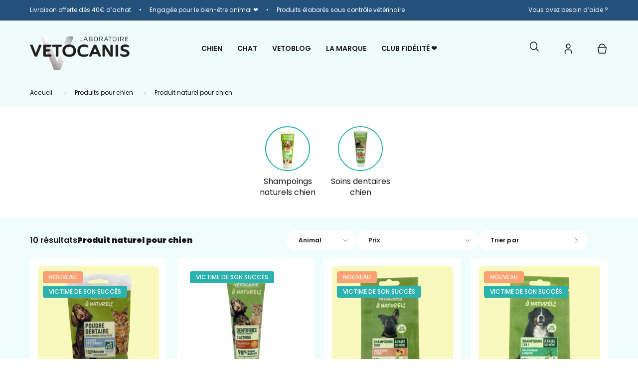

--- FILE ---
content_type: text/html; charset=utf-8
request_url: https://www.vetocanis.com/collections/o-naturel-chien
body_size: 52004
content:
<!doctype html>
<html class="no-js no-touch page-loading" lang="fr">
<head><meta charset="utf-8">
<meta http-equiv="X-UA-Compatible" content="IE=edge">
<meta name="viewport" content="width=device-width, height=device-height, initial-scale=1.0, minimum-scale=1.0"><meta name="robots" content="index, follow">

  
  
  
  <link rel="canonical" href="https://www.vetocanis.com/collections/o-naturel-chien" /><link rel="preconnect" href="https://fonts.shopifycdn.com" crossorigin><link rel="preload" as="font" href="//www.vetocanis.com/cdn/fonts/poppins/poppins_n4.0ba78fa5af9b0e1a374041b3ceaadf0a43b41362.woff2" type="font/woff2" crossorigin><link rel="preload" as="font" href="//www.vetocanis.com/cdn/fonts/poppins/poppins_n6.aa29d4918bc243723d56b59572e18228ed0786f6.woff2" type="font/woff2" crossorigin><link rel="preload" as="image" href="//www.vetocanis.com/cdn/shop/t/30/assets/loading.svg?v=91665432863842511931753899999"><style data-shopify>
  .no-js.page-loading .loading-overlay,
  html:not(.page-loading) .loading-overlay { opacity: 0; visibility: hidden; pointer-events: none; animation: fadeOut 1s ease; transition: visibility 0s linear 1s; }

  .loading-overlay { position: fixed; top: 0; left: 0; z-index: 99999; width: 100vw; height: 100vh; display: flex; align-items: center; justify-content: center; background: var(--overlay-bg, var(--COLOR-BLACK-WHITE)); }</style><link rel="preload" as="image" href="//www.vetocanis.com/cdn/shop/files/Vetocanis_logoNoir_copie_2_95x39.png?v=1717768129" data-preload="95x39"><style data-shopify>.loader__image__holder { position: absolute; top: 0; left: 0; width: 100%; height: 100%; font-size: 0; display: none; align-items: center; justify-content: center; animation: pulse-loading 2s infinite ease-in-out; }
    .loader__image__holder:has(.loader__image--fallback) { animation: none; }
    .loading-image .loader__image__holder { display: flex; }
    .loader__image { max-width: 95px; height: auto; object-fit: contain; }
    .loading-image .loader__image--fallback { width: 150px; height: 150px; max-width: 150px; mask: var(--loading-svg) center center/contain no-repeat; background: var(--overlay-bg-svg, var(--COLOR-WHITE-BLACK)); }</style><script>
    const loadingAppearance = "once";
    const loaded = sessionStorage.getItem('loaded');

    if (loadingAppearance === 'once') {
      if (loaded === null) {
        sessionStorage.setItem('loaded', true);
        document.documentElement.classList.add('loading-image');
      }
    } else {
      document.documentElement.classList.add('loading-image');
    }
  </script><link rel="shortcut icon" href="//www.vetocanis.com/cdn/shop/files/favicon_32x32.svg?v=1736330963" type="image/png">
<title>Produit naturel pour chien | Vetocanis
  
  
  </title><meta name="description" content="Les soins essentiels du quotidien pour chiens se mettent au vert et aux plantes avec notre gamme Ô Naturel composé d’ingrédients 100% d’origine naturelle et de plantes bio récoltées en France.">

<meta property="og:site_name" content="Vetocanis">
<meta property="og:url" content="https://www.vetocanis.com/collections/o-naturel-chien">
<meta property="og:title" content="Produit naturel pour chien | Vetocanis">
<meta property="og:type" content="product.group">
<meta property="og:description" content="Les soins essentiels du quotidien pour chiens se mettent au vert et aux plantes avec notre gamme Ô Naturel composé d’ingrédients 100% d’origine naturelle et de plantes bio récoltées en France."><meta property="og:image" content="http://www.vetocanis.com/cdn/shop/collections/complements-naturels_5f9d408d-fa71-4fe2-a0db-c5b2a492486f.png?v=1670317267">
  <meta property="og:image:secure_url" content="https://www.vetocanis.com/cdn/shop/collections/complements-naturels_5f9d408d-fa71-4fe2-a0db-c5b2a492486f.png?v=1670317267">
  <meta property="og:image:width" content="800">
  <meta property="og:image:height" content="800"><meta name="twitter:card" content="summary_large_image">
<meta name="twitter:title" content="Produit naturel pour chien | Vetocanis">
<meta name="twitter:description" content="Les soins essentiels du quotidien pour chiens se mettent au vert et aux plantes avec notre gamme Ô Naturel composé d’ingrédients 100% d’origine naturelle et de plantes bio récoltées en France."><style data-shopify>@font-face {
  font-family: Poppins;
  font-weight: 600;
  font-style: normal;
  font-display: swap;
  src: url("//www.vetocanis.com/cdn/fonts/poppins/poppins_n6.aa29d4918bc243723d56b59572e18228ed0786f6.woff2") format("woff2"),
       url("//www.vetocanis.com/cdn/fonts/poppins/poppins_n6.5f815d845fe073750885d5b7e619ee00e8111208.woff") format("woff");
}

    @font-face {
  font-family: Poppins;
  font-weight: 400;
  font-style: normal;
  font-display: swap;
  src: url("//www.vetocanis.com/cdn/fonts/poppins/poppins_n4.0ba78fa5af9b0e1a374041b3ceaadf0a43b41362.woff2") format("woff2"),
       url("//www.vetocanis.com/cdn/fonts/poppins/poppins_n4.214741a72ff2596839fc9760ee7a770386cf16ca.woff") format("woff");
}

    @font-face {
  font-family: Poppins;
  font-weight: 400;
  font-style: normal;
  font-display: swap;
  src: url("//www.vetocanis.com/cdn/fonts/poppins/poppins_n4.0ba78fa5af9b0e1a374041b3ceaadf0a43b41362.woff2") format("woff2"),
       url("//www.vetocanis.com/cdn/fonts/poppins/poppins_n4.214741a72ff2596839fc9760ee7a770386cf16ca.woff") format("woff");
}

    @font-face {
  font-family: Pacifico;
  font-weight: 400;
  font-style: normal;
  font-display: swap;
  src: url("//www.vetocanis.com/cdn/fonts/pacifico/pacifico_n4.70d15be9aa2255257fe626d87fbc1ed38436b047.woff2") format("woff2"),
       url("//www.vetocanis.com/cdn/fonts/pacifico/pacifico_n4.a3007cff6385e4e75c208a720cd121ff3558d293.woff") format("woff");
}


    
      @font-face {
  font-family: Poppins;
  font-weight: 700;
  font-style: normal;
  font-display: swap;
  src: url("//www.vetocanis.com/cdn/fonts/poppins/poppins_n7.56758dcf284489feb014a026f3727f2f20a54626.woff2") format("woff2"),
       url("//www.vetocanis.com/cdn/fonts/poppins/poppins_n7.f34f55d9b3d3205d2cd6f64955ff4b36f0cfd8da.woff") format("woff");
}

    

    
      @font-face {
  font-family: Poppins;
  font-weight: 400;
  font-style: normal;
  font-display: swap;
  src: url("//www.vetocanis.com/cdn/fonts/poppins/poppins_n4.0ba78fa5af9b0e1a374041b3ceaadf0a43b41362.woff2") format("woff2"),
       url("//www.vetocanis.com/cdn/fonts/poppins/poppins_n4.214741a72ff2596839fc9760ee7a770386cf16ca.woff") format("woff");
}

    

    
      @font-face {
  font-family: Poppins;
  font-weight: 900;
  font-style: normal;
  font-display: swap;
  src: url("//www.vetocanis.com/cdn/fonts/poppins/poppins_n9.eb6b9ef01b62e777a960bfd02fc9fb4918cd3eab.woff2") format("woff2"),
       url("//www.vetocanis.com/cdn/fonts/poppins/poppins_n9.6501a5bd018e348b6d5d6e8c335f9e7d32a80c36.woff") format("woff");
}

    

    
      @font-face {
  font-family: Poppins;
  font-weight: 100;
  font-style: normal;
  font-display: swap;
  src: url("//www.vetocanis.com/cdn/fonts/poppins/poppins_n1.91f1f2f2f3840810961af59e3a012dcc97d8ef59.woff2") format("woff2"),
       url("//www.vetocanis.com/cdn/fonts/poppins/poppins_n1.58d050ae3fe39914ce84b159a8c37ae874d01bfc.woff") format("woff");
}

    

    
      @font-face {
  font-family: Poppins;
  font-weight: 500;
  font-style: normal;
  font-display: swap;
  src: url("//www.vetocanis.com/cdn/fonts/poppins/poppins_n5.ad5b4b72b59a00358afc706450c864c3c8323842.woff2") format("woff2"),
       url("//www.vetocanis.com/cdn/fonts/poppins/poppins_n5.33757fdf985af2d24b32fcd84c9a09224d4b2c39.woff") format("woff");
}

    

    
      @font-face {
  font-family: Poppins;
  font-weight: 400;
  font-style: italic;
  font-display: swap;
  src: url("//www.vetocanis.com/cdn/fonts/poppins/poppins_i4.846ad1e22474f856bd6b81ba4585a60799a9f5d2.woff2") format("woff2"),
       url("//www.vetocanis.com/cdn/fonts/poppins/poppins_i4.56b43284e8b52fc64c1fd271f289a39e8477e9ec.woff") format("woff");
}

    

    
      @font-face {
  font-family: Poppins;
  font-weight: 700;
  font-style: italic;
  font-display: swap;
  src: url("//www.vetocanis.com/cdn/fonts/poppins/poppins_i7.42fd71da11e9d101e1e6c7932199f925f9eea42d.woff2") format("woff2"),
       url("//www.vetocanis.com/cdn/fonts/poppins/poppins_i7.ec8499dbd7616004e21155106d13837fff4cf556.woff") format("woff");
}

    

    
      @font-face {
  font-family: Poppins;
  font-weight: 500;
  font-style: normal;
  font-display: swap;
  src: url("//www.vetocanis.com/cdn/fonts/poppins/poppins_n5.ad5b4b72b59a00358afc706450c864c3c8323842.woff2") format("woff2"),
       url("//www.vetocanis.com/cdn/fonts/poppins/poppins_n5.33757fdf985af2d24b32fcd84c9a09224d4b2c39.woff") format("woff");
}

    
:root {--COLOR-PRIMARY-OPPOSITE: #ffffff;
      --COLOR-PRIMARY-LIGHTEN-DARKEN-ALPHA-20: rgba(49, 49, 49, 0.2);
      --COLOR-PRIMARY-LIGHTEN-DARKEN-ALPHA-30: rgba(49, 49, 49, 0.3);

      --PRIMARY-BUTTONS-COLOR-BG: #171717;
      --PRIMARY-BUTTONS-COLOR-TEXT: #ffffff;
      --PRIMARY-BUTTONS-COLOR-TEXT-ALPHA-10: rgba(255, 255, 255, 0.1);
      --PRIMARY-BUTTONS-COLOR-BORDER: #171717;
      --PRIMARY-BUTTONS-COLOR-HOVER: rgba(255, 255, 255, 0.2);

      --PRIMARY-BUTTONS-COLOR-LIGHTEN-DARKEN: #313131;

      --PRIMARY-BUTTONS-COLOR-ALPHA-05: rgba(23, 23, 23, 0.05);
      --PRIMARY-BUTTONS-COLOR-ALPHA-10: rgba(23, 23, 23, 0.1);
      --PRIMARY-BUTTONS-COLOR-ALPHA-50: rgba(23, 23, 23, 0.5);--COLOR-SECONDARY-OPPOSITE: #000000;
      --COLOR-SECONDARY-OPPOSITE-ALPHA-20: rgba(0, 0, 0, 0.2);
      --COLOR-SECONDARY-LIGHTEN-DARKEN-ALPHA-20: rgba(230, 230, 230, 0.2);
      --COLOR-SECONDARY-LIGHTEN-DARKEN-ALPHA-30: rgba(230, 230, 230, 0.3);

      --SECONDARY-BUTTONS-COLOR-BG: #ffffff;
      --SECONDARY-BUTTONS-COLOR-TEXT: #000000;
      --SECONDARY-BUTTONS-COLOR-TEXT-ALPHA-10: rgba(0, 0, 0, 0.1);
      --SECONDARY-BUTTONS-COLOR-BORDER: #ffffff;

      --SECONDARY-BUTTONS-COLOR-ALPHA-05: rgba(255, 255, 255, 0.05);
      --SECONDARY-BUTTONS-COLOR-ALPHA-10: rgba(255, 255, 255, 0.1);
      --SECONDARY-BUTTONS-COLOR-ALPHA-50: rgba(255, 255, 255, 0.5);--OUTLINE-BUTTONS-PRIMARY-BG: transparent;
      --OUTLINE-BUTTONS-PRIMARY-TEXT: #171717;
      --OUTLINE-BUTTONS-PRIMARY-TEXT-ALPHA-10: rgba(23, 23, 23, 0.1);
      --OUTLINE-BUTTONS-PRIMARY-BORDER: #171717;
      --OUTLINE-BUTTONS-PRIMARY-BG-HOVER: rgba(49, 49, 49, 0.2);

      --OUTLINE-BUTTONS-SECONDARY-BG: transparent;
      --OUTLINE-BUTTONS-SECONDARY-TEXT: #ffffff;
      --OUTLINE-BUTTONS-SECONDARY-TEXT-ALPHA-10: rgba(255, 255, 255, 0.1);
      --OUTLINE-BUTTONS-SECONDARY-BORDER: #ffffff;
      --OUTLINE-BUTTONS-SECONDARY-BG-HOVER: rgba(230, 230, 230, 0.2);

      --OUTLINE-BUTTONS-WHITE-BG: transparent;
      --OUTLINE-BUTTONS-WHITE-TEXT: #ffffff;
      --OUTLINE-BUTTONS-WHITE-TEXT-ALPHA-10: rgba(255, 255, 255, 0.1);
      --OUTLINE-BUTTONS-WHITE-BORDER: #ffffff;

      --OUTLINE-BUTTONS-BLACK-BG: transparent;
      --OUTLINE-BUTTONS-BLACK-TEXT: #000000;
      --OUTLINE-BUTTONS-BLACK-TEXT-ALPHA-10: rgba(0, 0, 0, 0.1);
      --OUTLINE-BUTTONS-BLACK-BORDER: #000000;--OUTLINE-SOLID-BUTTONS-PRIMARY-BG: #171717;
      --OUTLINE-SOLID-BUTTONS-PRIMARY-TEXT: #ffffff;
      --OUTLINE-SOLID-BUTTONS-PRIMARY-TEXT-ALPHA-10: rgba(255, 255, 255, 0.1);
      --OUTLINE-SOLID-BUTTONS-PRIMARY-BORDER: #ffffff;
      --OUTLINE-SOLID-BUTTONS-PRIMARY-BG-HOVER: rgba(255, 255, 255, 0.2);

      --OUTLINE-SOLID-BUTTONS-SECONDARY-BG: #ffffff;
      --OUTLINE-SOLID-BUTTONS-SECONDARY-TEXT: #000000;
      --OUTLINE-SOLID-BUTTONS-SECONDARY-TEXT-ALPHA-10: rgba(0, 0, 0, 0.1);
      --OUTLINE-SOLID-BUTTONS-SECONDARY-BORDER: #000000;
      --OUTLINE-SOLID-BUTTONS-SECONDARY-BG-HOVER: rgba(0, 0, 0, 0.2);

      --OUTLINE-SOLID-BUTTONS-WHITE-BG: #ffffff;
      --OUTLINE-SOLID-BUTTONS-WHITE-TEXT: #000000;
      --OUTLINE-SOLID-BUTTONS-WHITE-TEXT-ALPHA-10: rgba(0, 0, 0, 0.1);
      --OUTLINE-SOLID-BUTTONS-WHITE-BORDER: #000000;

      --OUTLINE-SOLID-BUTTONS-BLACK-BG: #000000;
      --OUTLINE-SOLID-BUTTONS-BLACK-TEXT: #ffffff;
      --OUTLINE-SOLID-BUTTONS-BLACK-TEXT-ALPHA-10: rgba(255, 255, 255, 0.1);
      --OUTLINE-SOLID-BUTTONS-BLACK-BORDER: #ffffff;--COLOR-HEADING: #171717;
      --COLOR-TEXT: #171717;
      --COLOR-TEXT-DARKEN: #000000;
      --COLOR-TEXT-LIGHTEN: #4a4a4a;
      --COLOR-TEXT-ALPHA-5: rgba(23, 23, 23, 0.05);
      --COLOR-TEXT-ALPHA-8: rgba(23, 23, 23, 0.08);
      --COLOR-TEXT-ALPHA-10: rgba(23, 23, 23, 0.1);
      --COLOR-TEXT-ALPHA-15: rgba(23, 23, 23, 0.15);
      --COLOR-TEXT-ALPHA-20: rgba(23, 23, 23, 0.2);
      --COLOR-TEXT-ALPHA-25: rgba(23, 23, 23, 0.25);
      --COLOR-TEXT-ALPHA-50: rgba(23, 23, 23, 0.5);
      --COLOR-TEXT-ALPHA-60: rgba(23, 23, 23, 0.6);
      --COLOR-TEXT-ALPHA-85: rgba(23, 23, 23, 0.85);

      --COLOR-BG: #ffffff;
      --COLOR-BG-ALPHA-25: rgba(255, 255, 255, 0.25);
      --COLOR-BG-ALPHA-35: rgba(255, 255, 255, 0.35);
      --COLOR-BG-ALPHA-60: rgba(255, 255, 255, 0.6);
      --COLOR-BG-ALPHA-65: rgba(255, 255, 255, 0.65);
      --COLOR-BG-ALPHA-85: rgba(255, 255, 255, 0.85);
      --COLOR-BG-DARKEN: #e6e6e6;
      --COLOR-BG-LIGHTEN-DARKEN: #e6e6e6;
      --COLOR-BG-LIGHTEN-DARKEN-SHIMMER-BG: #fafafa;
      --COLOR-BG-LIGHTEN-DARKEN-SHIMMER-EFFECT: #f5f5f5;
      --COLOR-BG-LIGHTEN-DARKEN-SHIMMER-ENHANCEMENT: #000000;
      --COLOR-BG-LIGHTEN-DARKEN-FOREGROUND: #f7f7f7;
      --COLOR-BG-LIGHTEN-DARKEN-HIGHLIGHT: #d9d9d9;
      --COLOR-BG-LIGHTEN-DARKEN-SEARCH-LOADER: #cccccc;
      --COLOR-BG-LIGHTEN-DARKEN-SEARCH-LOADER-LINE: #e6e6e6;
      --COLOR-BG-LIGHTEN-DARKEN-2: #cdcdcd;
      --COLOR-BG-LIGHTEN-DARKEN-3: #c0c0c0;
      --COLOR-BG-LIGHTEN-DARKEN-4: #b3b3b3;
      --COLOR-BG-LIGHTEN-DARKEN-5: #a6a6a6;
      --COLOR-BG-LIGHTEN-DARKEN-6: #9a9a9a;
      --COLOR-BG-LIGHTEN-DARKEN-CONTRAST: #b3b3b3;
      --COLOR-BG-LIGHTEN-DARKEN-CONTRAST-2: #a6a6a6;
      --COLOR-BG-LIGHTEN-DARKEN-CONTRAST-3: #999999;
      --COLOR-BG-LIGHTEN-DARKEN-CONTRAST-4: #8c8c8c;
      --COLOR-BG-LIGHTEN-DARKEN-CONTRAST-5: #808080;
      --COLOR-BG-LIGHTEN-DARKEN-CONTRAST-6: #737373;

      --COLOR-INPUT-BG: #ffffff;

      --COLOR-BG-SECONDARY: #effcfc;
      --COLOR-BG-SECONDARY-LIGHTEN-DARKEN: ;
      --COLOR-BG-SECONDARY-LIGHTEN-DARKEN-CONTRAST: ;

      --COLOR-ACCENT: #2ab2af;
      --COLOR-ACCENT-DARK: #338B89;
      --COLOR-ACCENT-TEXT: #fff;
      --COLOR-ACCENT-MIX-ALPHA: rgba(21, 89, 88, 0.1);
      --COLOR-ACCENT-ALPHA-60: rgba(42, 178, 175, 0.6);
      --COLOR-ACCENT-ALPHA-50: rgba(42, 178, 175, 0.5);
      --COLOR-ACCENT-ALPHA-30: rgba(42, 178, 175, 0.3);

      --COLOR-BORDER: #d6d6d6;
      --COLOR-BORDER-ALPHA-15: rgba(214, 214, 214, 0.15);
      --COLOR-BORDER-ALPHA-30: rgba(214, 214, 214, 0.3);
      --COLOR-BORDER-ALPHA-50: rgba(214, 214, 214, 0.5);
      --COLOR-BORDER-ALPHA-65: rgba(214, 214, 214, 0.65);
      --COLOR-BORDER-LIGHTEN-DARKEN: #8a8a8a;
      --COLOR-BORDER-HAIRLINE: #f7f7f7;

      --COLOR-SALE-BG: #ff6d6d;
      --COLOR-SALE-TEXT: #ffffff;
      --COLOR-CUSTOM-BG: #ffffff;
      --COLOR-CUSTOM-TEXT: #000000;
      --COLOR-SOLD-BG: #d3d3d3;
      --COLOR-SOLD-TEXT: #ffffff;
      --COLOR-SAVING-BG: #23b2ae;
      --COLOR-SAVING-TEXT: #ffffff;
      --COLOR-TAG-CUSTOM: #a42845;
      --COLOR-TAG-SAVING: #A42845;
      --COLOR-TAG-TEXT: #fff;


      --COLOR-WHITE-BLACK: #fff;
      --COLOR-BLACK-WHITE: #000;
      --COLOR-BLACK-WHITE-ALPHA-25: rgba(0, 0, 0, 0.25);
      --COLOR-BLACK-WHITE-ALPHA-34: rgba(0, 0, 0, 0.34);
      --COLOR-BG-OVERLAY: rgba(255, 255, 255, 0.5);--COLOR-DISABLED-GREY: rgba(23, 23, 23, 0.05);
      --COLOR-DISABLED-GREY-DARKEN: rgba(23, 23, 23, 0.45);
      --COLOR-ERROR: #D02E2E;
      --COLOR-ERROR-BG: #f3cbcb;
      --COLOR-SUCCESS: #56AD6A;
      --COLOR-SUCCESS-BG: #ECFEF0;
      --COLOR-WARN: #ECBD5E;
      --COLOR-TRANSPARENT: rgba(255, 255, 255, 0);

      --COLOR-WHITE: #ffffff;
      --COLOR-WHITE-DARKEN: #f2f2f2;
      --COLOR-WHITE-ALPHA-10: rgba(255, 255, 255, 0.1);
      --COLOR-WHITE-ALPHA-20: rgba(255, 255, 255, 0.2);
      --COLOR-WHITE-ALPHA-25: rgba(255, 255, 255, 0.25);
      --COLOR-WHITE-ALPHA-50: rgba(255, 255, 255, 0.5);
      --COLOR-WHITE-ALPHA-60: rgba(255, 255, 255, 0.6);
      --COLOR-BLACK: #000000;
      --COLOR-BLACK-LIGHTEN: #1a1a1a;
      --COLOR-BLACK-ALPHA-05: rgba(0, 0, 0, 0.05);
      --COLOR-BLACK-ALPHA-10: rgba(0, 0, 0, 0.1);
      --COLOR-BLACK-ALPHA-20: rgba(0, 0, 0, 0.2);
      --COLOR-BLACK-ALPHA-25: rgba(0, 0, 0, 0.25);
      --COLOR-BLACK-ALPHA-50: rgba(0, 0, 0, 0.5);
      --COLOR-BLACK-ALPHA-60: rgba(0, 0, 0, 0.6);--COLOR-GAMME-PREVENTION: #54B9AC;
      --COLOR-GAMME-ACTION: #E3004D;
      --COLOR-GAMME-HYGIENE: #22A3BD;
      --COLOR-GAMME-EDUCATION: #F8B358;
      --COLOR-GAMME-ZEN: #80386D;
      --COLOR-GAMME-POIL: #000000;
      --COLOR-GAMME-POIL-CHAT: #E6418D;
      --COLOR-GAMME-BROSSES: #903589;
      --COLOR-GAMME-BIO: #D3E2A4;
      --COLOR-BLEU: #22A3BD;
      --COLOR-CORAIL: #fda072;
      --COLOR-JAUNE: #F8B358;
      --COLOR-MAUVE: #913589;
      --COLOR-NOIR: #000000;
      --COLOR-ROSE: #E5418C;
      --COLOR-ROUGE: #a42845;
      --COLOR-VERT-BIO: #86BC2E;
      --COLOR-VERT-VC: #23B1AE;
      --COLOR-VIOLET-ZEN: #80386D;--COLOR-FORM-RED: #E74E39;
      --COLOR-FORM-GREEN: #4ADDA8;--COLOR-BG-DARK: #171717;
      --COLOR-BG-LIGHT: #effcfc;
      --COLOR-BG-PRIMARY: #2ab2af;
      --COLOR-BG-PRIMARY-ALPHA-60: rgba(42, 178, 175, 0.6);
      --COLOR-BG-PRIMARY-LIGHT: #28CDC8;
      --COLOR-BG-PRIMARY-PASTEL: #DAF7F6;
      --COLOR-BG-LIGHT-GREEN: ;
      --COLOR-BG-WHITE-GREEN: ;
      --COLOR-BG-ORANGE: #FDA072;
      --COLOR-BG-ORANGE-ALPHA-30: rgba(253, 160, 114, 0.27);
      --COLOR-BG-ORANGE-ALPHA-60: rgba(253, 160, 114, 0.6);--FONT-STACK-BODY: Poppins, sans-serif;
      --FONT-STYLE-BODY: normal;
      --FONT-STYLE-BODY-ITALIC: italic;
      --FONT-ADJUST-BODY: 1.0;

      --FONT-WEIGHT-BODY: 400;
      --FONT-WEIGHT-BODY-LIGHT: 100;
      --FONT-WEIGHT-BODY-MEDIUM: 700;
      --FONT-WEIGHT-BODY-BOLD: 500;

      --FONT-STACK-HEADING: Poppins, sans-serif;
      --FONT-STYLE-HEADING: normal;
      --FONT-STYLE-HEADING-ITALIC: italic;
      --FONT-ADJUST-HEADING: 0.9;

      --FONT-WEIGHT-HEADING: 600;
      --FONT-WEIGHT-HEADING-LIGHT: 400;
      --FONT-WEIGHT-HEADING-MEDIUM: 900;
      --FONT-WEIGHT-HEADING-BOLD: 700;

      --FONT-STACK-NAV: Poppins, sans-serif;
      --FONT-STYLE-NAV: normal;
      --FONT-STYLE-NAV-ITALIC: italic;
      --FONT-ADJUST-NAV: 0.9;
      --FONT-ADJUST-NAV-TOP-LEVEL: .875;

      --FONT-WEIGHT-NAV: 400;
      --FONT-WEIGHT-NAV-LIGHT: 100;
      --FONT-WEIGHT-NAV-MEDIUM: 700;
      --FONT-WEIGHT-NAV-BOLD: 600;

      --FONT-ADJUST-PRODUCT-GRID: 0.9;
      --FONT-ADJUST-PRODUCT-GRID-HEADING: 0.9;

      --FONT-ADJUST-BADGES: 1.0;

      --FONT-STACK-BUTTON: Poppins, sans-serif;
      --FONT-STYLE-BUTTON: normal;
      --FONT-STYLE-BUTTON-ITALIC: italic;
      --FONT-ADJUST-SMALL-BUTTON: 0.9;
      --FONT-ADJUST-MEDIUM-BUTTON: 0.9;
      --FONT-ADJUST-LARGE-BUTTON: 0.9;

      --FONT-WEIGHT-BUTTON: 400;
      --FONT-WEIGHT-BUTTON-MEDIUM: 700;
      --FONT-WEIGHT-BUTTON-BOLD: 500;

      --FONT-STACK-SUBHEADING: Poppins, sans-serif;
      --FONT-STYLE-SUBHEADING: normal;
      --FONT-ADJUST-SUBHEADING: 0.75;

      --FONT-WEIGHT-SUBHEADING: 400;
      --FONT-WEIGHT-SUBHEADING-BOLD: 500;

      --FONT-STACK-LABEL: Poppins, sans-serif;
      --FONT-STYLE-LABEL: normal;
      --FONT-ADJUST-LABEL: 0.65;

      --FONT-STACK-HIGHLIGHT: Pacifico, cursive;
      --FONT-STYLE-HIGHLIGHT: normal;
      --FONT-WEIGHT-HIGHLIGHT: 400;

      --FONT-WEIGHT-LABEL: 500;

      --LETTER-SPACING-NAV: 0.0em;
      --LETTER-SPACING-HEADING: 0.0em;
      --LETTER-SPACING-SUBHEADING: 0.1em;
      --LETTER-SPACING-BUTTON: 0.0em;
      --LETTER-SPACING-LABEL: 0.05em;

      --BUTTON-TEXT-CAPS: none;
      --HEADING-TEXT-CAPS: none;
      --SUBHEADING-TEXT-CAPS: uppercase;
      --LABEL-TEXT-CAPS: none;--FONT-SIZE-INPUT: 1.0rem;--RADIUS: 5px;
      --RADIUS-SMALL: 5px;
      --RADIUS-TINY: 5px;
      --RADIUS-CHECKBOX: 4px;
      --RADIUS-TEXTAREA: 5px;--RADIUS-BADGE: 4px;--PRODUCT-MEDIA-PADDING-TOP: 130.0%;--BORDER-WIDTH: 1px;--STROKE-WIDTH: 12px;--SITE-WIDTH: 1440px;
      --SITE-WIDTH-NARROW: 840px;

      
      --SMALL-BUTTON-WIDTH: 50px;
      --MEDIUM-BUTTON-WIDTH: 150px;
      --LARGE-BUTTON-WIDTH: 200px;
      --SMALL-BUTTON-HEIGHT: 20px;
      --MEDIUM-BUTTON-HEIGHT: 20px;
      --LARGE-BUTTON-HEIGHT: 20px;--COLOR-UPSELLS-BG: #fff;
      --COLOR-UPSELLS-TEXT: #171717;
      --COLOR-UPSELLS-TEXT-LIGHTEN: #4a4a4a;
      --COLOR-UPSELLS-DISABLED-GREY-DARKEN: rgba(23, 23, 23, 0.45);
      --UPSELLS-HEIGHT: 130px;
      --UPSELLS-IMAGE-WIDTH: 30%;--ICON-ARROW-RIGHT: url( "//www.vetocanis.com/cdn/shop/t/30/assets/icon-chevron-right.svg?v=115618353204357621731753899999" );--loading-svg: url( "//www.vetocanis.com/cdn/shop/t/30/assets/loading.svg?v=91665432863842511931753899999" );
      --icon-check: url( "//www.vetocanis.com/cdn/shop/t/30/assets/icon-check.svg?v=175316081881880408121753899999" );
      --icon-check-swatch: url( "//www.vetocanis.com/cdn/shop/t/30/assets/icon-check-swatch.svg?v=131897745589030387781753899999" );
      --icon-zoom-in: url( "//www.vetocanis.com/cdn/shop/t/30/assets/icon-zoom-in.svg?v=157433013461716915331753899999" );
      --icon-zoom-out: url( "//www.vetocanis.com/cdn/shop/t/30/assets/icon-zoom-out.svg?v=164909107869959372931753899999" );--collection-sticky-bar-height: 0px;
      --collection-image-padding-top: 60%;

      --drawer-width: 400px;
      --drawer-transition: transform 0.4s cubic-bezier(0.46, 0.01, 0.32, 1);--gutter: 60px;
      --gutter-mobile: 20px;
      --grid-gutter: 20px;
      --grid-gutter-mobile: 35px;--inner: 20px;
      --inner-tablet: 18px;
      --inner-mobile: 16px;--grid: repeat(4, minmax(0, 1fr));
      --grid-tablet: repeat(3, minmax(0, 1fr));
      --grid-mobile: repeat(2, minmax(0, 1fr));
      --megamenu-grid: repeat(4, minmax(0, 1fr));
      --grid-row: 1 / span 4;--scrollbar-width: 0px;--overlay: #000;
      --overlay-opacity: 1;--swatch-width: 38px;
      --swatch-height: 26px;
      --swatch-size: 32px;
      --swatch-size-mobile: 30px;

      
      --move-offset: 20px;

      
      --autoplay-speed: 2200ms;
    }

    
.cart__item__image:after,
    .product__media__container:after,
    .products-list__item__image:after,
    .products-list__item__image-bg:after,
    .blog-item__product__image:after {
      content: '';
      position: absolute;
      z-index: 1;
      inset: 0;
      background: rgba(0, 0, 0, .03);
      pointer-events: none;
    }</style><link href="//www.vetocanis.com/cdn/shop/t/30/assets/theme.css?v=103899792911566307181763927404" rel="stylesheet" type="text/css" media="all" /><link href="//www.vetocanis.com/cdn/shop/t/30/assets/section-header-navigation.css?v=125105534500236402671757535371" rel="stylesheet" type="text/css" media="all" />
<link href="//www.vetocanis.com/cdn/shop/t/30/assets/theme.dev.css?v=99191790170339169951766415576" rel="stylesheet" type="text/css" media="all" /><script
  type="text/javascript"
>
    if (window.MSInputMethodContext && document.documentMode) {
      var scripts = document.getElementsByTagName('script')[0];
      var polyfill = document.createElement("script");
      polyfill.defer = true;
      polyfill.src = "//www.vetocanis.com/cdn/shop/t/30/assets/ie11.js?v=164037955086922138091753899999";

      scripts.parentNode.insertBefore(polyfill, scripts);

      document.documentElement.classList.add('ie11');
    } else {
      document.documentElement.className = document.documentElement.className.replace('no-js', 'js');
    }

    let root = '/';
    if (root[root.length - 1] !== '/') {
      root = `${root}/`;
    }

    window.theme = {
      routes: {
        root: root,
        cart_url: "\/cart",
        cart_add_url: "\/cart\/add",
        cart_change_url: "\/cart\/change",
        shop_url: "https:\/\/www.vetocanis.com",
        searchUrl: '/search',
        predictiveSearchUrl: '/search/suggest',
        product_recommendations_url: "\/recommendations\/products"
      },
      assets: {
        photoswipe: '//www.vetocanis.com/cdn/shop/t/30/assets/photoswipe.js?v=162613001030112971491753899999',
        smoothscroll: '//www.vetocanis.com/cdn/shop/t/30/assets/smoothscroll.js?v=37906625415260927261753900000',
        no_image: "//www.vetocanis.com/cdn/shop/files/Vetocanis_logoNoir_copie_2_1024x.png?v=1717768129",
        swatches: '//www.vetocanis.com/cdn/shop/t/30/assets/swatches.json?v=108341084980828767351753900000',
        base: "//www.vetocanis.com/cdn/shop/t/30/assets/"
      },
      strings: {
        add_to_cart: "Ajouter au panier",
        cart_acceptance_error: "Vous devez accepter nos Conditions Générales de Vente.",
        cart_empty: "Votre panier est actuellement vide.",
        cart_price: "Prix",
        cart_quantity: "Quantité",
        cart_items_one: "{{ count }} Produit",
        cart_items_many: "{{ count }} Produits",
        cart_title: "Votre panier",
        cart_total: "Total",
        continue_shopping: "Continuer vos achats",
        free: "Gratuit",
        limit_error: "Désolé, il semble que nous n’ayons pas assez de ce produit.",
        preorder: "Pré-commander",
        remove: "Retirer",
        sale_badge_text: "Promo",
        saving_badge: "-{{ discount }}",
        saving_up_to_badge: "-{{ discount }}",
        sold_out: "Victime de son succès",
        subscription: "Abonnement",
        unavailable: "Indisponible",
        unit_price_label: "Prix ​​unitaire",
        unit_price_separator: "par",
        zero_qty_error: "La quantité doit être supérieur à 0.",
        delete_confirm: "Êtes-vous certain(e) de vouloir supprimer cette adresse ?",
        newsletter_product_availability: "Prévenez-moi quand il est disponible"
      },
      icons: {
        plus: '<svg aria-hidden="true" focusable="false" role="presentation" class="icon icon-toggle-plus" viewBox="0 0 192 192"><path d="M30 96h132M96 30v132" stroke="currentColor" stroke-linecap="round" stroke-linejoin="round" stroke-width="15"/></svg>',
        minus: '<svg aria-hidden="true" focusable="false" role="presentation" class="icon icon-toggle-minus" viewBox="0 0 192 192"><path d="M30 96h132" stroke="currentColor" stroke-linecap="round" stroke-linejoin="round" stroke-width="15"/></svg>',
        close: '<svg aria-hidden="true" focusable="false" role="presentation" class="icon icon-close" viewBox="0 0 192 192"><path d="M150 42 42 150M150 150 42 42" stroke="currentColor" stroke-linecap="round" stroke-linejoin="round"/></svg>'
      },
      settings: {
        animationsEnabled: false,
        cartType: "drawer",
        enableAcceptTerms: false,
        enableInfinityScroll: false,
        enablePaymentButton: false,
        gridImageSize: "cover",
        gridImageAspectRatio: 1.3,
        mobileMenuBehaviour: "link",
        productGridHover: "image",
        savingBadgeType: "percentage",
        showSaleBadge: true,
        showSoldBadge: true,
        showSavingBadge: true,
        quickBuy: "none",
        suggestArticles: false,
        suggestCollections: true,
        suggestProducts: true,
        suggestPages: false,
        suggestionsResultsLimit: 5,
        currency_code_enable: true,
        hideInventoryCount: true,
        colorSwatchesType: "theme",
        atcButtonShowPrice: true,
        buynowButtonColor: "btn--white",
        buynowButtonStyle: "btn--solid-border",
        buynowButtonSize: "btn--medium",
        mobileMenuType: "new",
      },
      sizes: {
        mobile: 480,
        small: 768,
        large: 1024,
        widescreen: 1440
      },
      moneyFormat: "{{amount_with_comma_separator}} €",
      moneyWithCurrencyFormat: "{{amount_with_comma_separator}} €",
      subtotal: 0,
      current_iso_code: "EUR",
      info: {
        name: 'Palo Alto'
      },
      version: '7.0.0'
    };
    window.PaloAlto = window.PaloAlto || {};
    window.slate = window.slate || {};
    window.isHeaderTransparent = false;
    window.stickyHeaderHeight = 60;
    window.lastWindowWidth = window.innerWidth || document.documentElement.clientWidth;
</script>

<script src="https://unpkg.com/masonry-layout@4/dist/masonry.pkgd.min.js"></script><script src="//www.vetocanis.com/cdn/shop/t/30/assets/vendor.js?v=42276325216716451771753900000" defer="defer"></script>
<script src="//www.vetocanis.com/cdn/shop/t/30/assets/theme.dev.js?v=81087526557300686321765181458" defer="defer"></script>
  
    <script>window.performance && window.performance.mark && window.performance.mark('shopify.content_for_header.start');</script><meta id="shopify-digital-wallet" name="shopify-digital-wallet" content="/54997745782/digital_wallets/dialog">
<meta name="shopify-checkout-api-token" content="6ba9e84f0044d0233a0a1b60c6c7358f">
<meta id="in-context-paypal-metadata" data-shop-id="54997745782" data-venmo-supported="false" data-environment="production" data-locale="fr_FR" data-paypal-v4="true" data-currency="EUR">
<link rel="alternate" type="application/atom+xml" title="Feed" href="/collections/o-naturel-chien.atom" />
<link rel="alternate" type="application/json+oembed" href="https://www.vetocanis.com/collections/o-naturel-chien.oembed">
<script async="async" src="/checkouts/internal/preloads.js?locale=fr-FR"></script>
<script id="shopify-features" type="application/json">{"accessToken":"6ba9e84f0044d0233a0a1b60c6c7358f","betas":["rich-media-storefront-analytics"],"domain":"www.vetocanis.com","predictiveSearch":true,"shopId":54997745782,"locale":"fr"}</script>
<script>var Shopify = Shopify || {};
Shopify.shop = "vetocanis.myshopify.com";
Shopify.locale = "fr";
Shopify.currency = {"active":"EUR","rate":"1.0"};
Shopify.country = "FR";
Shopify.theme = {"name":"[PROD] Palo Alto ...","id":180591034701,"schema_name":"Palo Alto","schema_version":"7.0.0","theme_store_id":777,"role":"main"};
Shopify.theme.handle = "null";
Shopify.theme.style = {"id":null,"handle":null};
Shopify.cdnHost = "www.vetocanis.com/cdn";
Shopify.routes = Shopify.routes || {};
Shopify.routes.root = "/";</script>
<script type="module">!function(o){(o.Shopify=o.Shopify||{}).modules=!0}(window);</script>
<script>!function(o){function n(){var o=[];function n(){o.push(Array.prototype.slice.apply(arguments))}return n.q=o,n}var t=o.Shopify=o.Shopify||{};t.loadFeatures=n(),t.autoloadFeatures=n()}(window);</script>
<script id="shop-js-analytics" type="application/json">{"pageType":"collection"}</script>
<script defer="defer" async type="module" src="//www.vetocanis.com/cdn/shopifycloud/shop-js/modules/v2/client.init-shop-cart-sync_INwxTpsh.fr.esm.js"></script>
<script defer="defer" async type="module" src="//www.vetocanis.com/cdn/shopifycloud/shop-js/modules/v2/chunk.common_YNAa1F1g.esm.js"></script>
<script type="module">
  await import("//www.vetocanis.com/cdn/shopifycloud/shop-js/modules/v2/client.init-shop-cart-sync_INwxTpsh.fr.esm.js");
await import("//www.vetocanis.com/cdn/shopifycloud/shop-js/modules/v2/chunk.common_YNAa1F1g.esm.js");

  window.Shopify.SignInWithShop?.initShopCartSync?.({"fedCMEnabled":true,"windoidEnabled":true});

</script>
<script>(function() {
  var isLoaded = false;
  function asyncLoad() {
    if (isLoaded) return;
    isLoaded = true;
    var urls = ["https:\/\/plugin.brevo.com\/integrations\/api\/automation\/script?user_connection_id=6332a0cd785280372271b26c\u0026ma-key=qd0n86gz2zv9axn6a63xx1cr\u0026shop=vetocanis.myshopify.com","https:\/\/plugin.brevo.com\/integrations\/api\/sy\/cart_tracking\/script?ma-key=qd0n86gz2zv9axn6a63xx1cr\u0026user_connection_id=6332a0cd785280372271b26c\u0026shop=vetocanis.myshopify.com","https:\/\/d1564fddzjmdj5.cloudfront.net\/initializercolissimo.js?app_name=happycolissimo\u0026cloud=d1564fddzjmdj5.cloudfront.net\u0026shop=vetocanis.myshopify.com","https:\/\/assets.loyoly.io\/public\/scripts\/shopify-account-top.js?shop=vetocanis.myshopify.com","https:\/\/d33a6lvgbd0fej.cloudfront.net\/script_tag\/secomapp.scripttag.js?shop=vetocanis.myshopify.com","https:\/\/assets.loyoly.io\/public\/scripts\/referral.js?shop=vetocanis.myshopify.com","https:\/\/prod.shop.analytics.kiliba.eu\/shopifyScriptTag.min.js?ts=1768939873\u0026shop=vetocanis.myshopify.com","https:\/\/prod.shop.analytics.kiliba.eu\/shopifyPopup.min.js?ts=1768939873\u0026shop=vetocanis.myshopify.com"];
    for (var i = 0; i < urls.length; i++) {
      var s = document.createElement('script');
      s.type = 'text/javascript';
      s.async = true;
      s.src = urls[i];
      var x = document.getElementsByTagName('script')[0];
      x.parentNode.insertBefore(s, x);
    }
  };
  if(window.attachEvent) {
    window.attachEvent('onload', asyncLoad);
  } else {
    window.addEventListener('load', asyncLoad, false);
  }
})();</script>
<script id="__st">var __st={"a":54997745782,"offset":3600,"reqid":"d4c445e7-ff13-4e57-bcbd-9e13a9a8340b-1768982301","pageurl":"www.vetocanis.com\/collections\/o-naturel-chien","u":"9d19c484bdea","p":"collection","rtyp":"collection","rid":279838359670};</script>
<script>window.ShopifyPaypalV4VisibilityTracking = true;</script>
<script id="captcha-bootstrap">!function(){'use strict';const t='contact',e='account',n='new_comment',o=[[t,t],['blogs',n],['comments',n],[t,'customer']],c=[[e,'customer_login'],[e,'guest_login'],[e,'recover_customer_password'],[e,'create_customer']],r=t=>t.map((([t,e])=>`form[action*='/${t}']:not([data-nocaptcha='true']) input[name='form_type'][value='${e}']`)).join(','),a=t=>()=>t?[...document.querySelectorAll(t)].map((t=>t.form)):[];function s(){const t=[...o],e=r(t);return a(e)}const i='password',u='form_key',d=['recaptcha-v3-token','g-recaptcha-response','h-captcha-response',i],f=()=>{try{return window.sessionStorage}catch{return}},m='__shopify_v',_=t=>t.elements[u];function p(t,e,n=!1){try{const o=window.sessionStorage,c=JSON.parse(o.getItem(e)),{data:r}=function(t){const{data:e,action:n}=t;return t[m]||n?{data:e,action:n}:{data:t,action:n}}(c);for(const[e,n]of Object.entries(r))t.elements[e]&&(t.elements[e].value=n);n&&o.removeItem(e)}catch(o){console.error('form repopulation failed',{error:o})}}const l='form_type',E='cptcha';function T(t){t.dataset[E]=!0}const w=window,h=w.document,L='Shopify',v='ce_forms',y='captcha';let A=!1;((t,e)=>{const n=(g='f06e6c50-85a8-45c8-87d0-21a2b65856fe',I='https://cdn.shopify.com/shopifycloud/storefront-forms-hcaptcha/ce_storefront_forms_captcha_hcaptcha.v1.5.2.iife.js',D={infoText:'Protégé par hCaptcha',privacyText:'Confidentialité',termsText:'Conditions'},(t,e,n)=>{const o=w[L][v],c=o.bindForm;if(c)return c(t,g,e,D).then(n);var r;o.q.push([[t,g,e,D],n]),r=I,A||(h.body.append(Object.assign(h.createElement('script'),{id:'captcha-provider',async:!0,src:r})),A=!0)});var g,I,D;w[L]=w[L]||{},w[L][v]=w[L][v]||{},w[L][v].q=[],w[L][y]=w[L][y]||{},w[L][y].protect=function(t,e){n(t,void 0,e),T(t)},Object.freeze(w[L][y]),function(t,e,n,w,h,L){const[v,y,A,g]=function(t,e,n){const i=e?o:[],u=t?c:[],d=[...i,...u],f=r(d),m=r(i),_=r(d.filter((([t,e])=>n.includes(e))));return[a(f),a(m),a(_),s()]}(w,h,L),I=t=>{const e=t.target;return e instanceof HTMLFormElement?e:e&&e.form},D=t=>v().includes(t);t.addEventListener('submit',(t=>{const e=I(t);if(!e)return;const n=D(e)&&!e.dataset.hcaptchaBound&&!e.dataset.recaptchaBound,o=_(e),c=g().includes(e)&&(!o||!o.value);(n||c)&&t.preventDefault(),c&&!n&&(function(t){try{if(!f())return;!function(t){const e=f();if(!e)return;const n=_(t);if(!n)return;const o=n.value;o&&e.removeItem(o)}(t);const e=Array.from(Array(32),(()=>Math.random().toString(36)[2])).join('');!function(t,e){_(t)||t.append(Object.assign(document.createElement('input'),{type:'hidden',name:u})),t.elements[u].value=e}(t,e),function(t,e){const n=f();if(!n)return;const o=[...t.querySelectorAll(`input[type='${i}']`)].map((({name:t})=>t)),c=[...d,...o],r={};for(const[a,s]of new FormData(t).entries())c.includes(a)||(r[a]=s);n.setItem(e,JSON.stringify({[m]:1,action:t.action,data:r}))}(t,e)}catch(e){console.error('failed to persist form',e)}}(e),e.submit())}));const S=(t,e)=>{t&&!t.dataset[E]&&(n(t,e.some((e=>e===t))),T(t))};for(const o of['focusin','change'])t.addEventListener(o,(t=>{const e=I(t);D(e)&&S(e,y())}));const B=e.get('form_key'),M=e.get(l),P=B&&M;t.addEventListener('DOMContentLoaded',(()=>{const t=y();if(P)for(const e of t)e.elements[l].value===M&&p(e,B);[...new Set([...A(),...v().filter((t=>'true'===t.dataset.shopifyCaptcha))])].forEach((e=>S(e,t)))}))}(h,new URLSearchParams(w.location.search),n,t,e,['guest_login'])})(!0,!0)}();</script>
<script integrity="sha256-4kQ18oKyAcykRKYeNunJcIwy7WH5gtpwJnB7kiuLZ1E=" data-source-attribution="shopify.loadfeatures" defer="defer" src="//www.vetocanis.com/cdn/shopifycloud/storefront/assets/storefront/load_feature-a0a9edcb.js" crossorigin="anonymous"></script>
<script data-source-attribution="shopify.dynamic_checkout.dynamic.init">var Shopify=Shopify||{};Shopify.PaymentButton=Shopify.PaymentButton||{isStorefrontPortableWallets:!0,init:function(){window.Shopify.PaymentButton.init=function(){};var t=document.createElement("script");t.src="https://www.vetocanis.com/cdn/shopifycloud/portable-wallets/latest/portable-wallets.fr.js",t.type="module",document.head.appendChild(t)}};
</script>
<script data-source-attribution="shopify.dynamic_checkout.buyer_consent">
  function portableWalletsHideBuyerConsent(e){var t=document.getElementById("shopify-buyer-consent"),n=document.getElementById("shopify-subscription-policy-button");t&&n&&(t.classList.add("hidden"),t.setAttribute("aria-hidden","true"),n.removeEventListener("click",e))}function portableWalletsShowBuyerConsent(e){var t=document.getElementById("shopify-buyer-consent"),n=document.getElementById("shopify-subscription-policy-button");t&&n&&(t.classList.remove("hidden"),t.removeAttribute("aria-hidden"),n.addEventListener("click",e))}window.Shopify?.PaymentButton&&(window.Shopify.PaymentButton.hideBuyerConsent=portableWalletsHideBuyerConsent,window.Shopify.PaymentButton.showBuyerConsent=portableWalletsShowBuyerConsent);
</script>
<script data-source-attribution="shopify.dynamic_checkout.cart.bootstrap">document.addEventListener("DOMContentLoaded",(function(){function t(){return document.querySelector("shopify-accelerated-checkout-cart, shopify-accelerated-checkout")}if(t())Shopify.PaymentButton.init();else{new MutationObserver((function(e,n){t()&&(Shopify.PaymentButton.init(),n.disconnect())})).observe(document.body,{childList:!0,subtree:!0})}}));
</script>
<link id="shopify-accelerated-checkout-styles" rel="stylesheet" media="screen" href="https://www.vetocanis.com/cdn/shopifycloud/portable-wallets/latest/accelerated-checkout-backwards-compat.css" crossorigin="anonymous">
<style id="shopify-accelerated-checkout-cart">
        #shopify-buyer-consent {
  margin-top: 1em;
  display: inline-block;
  width: 100%;
}

#shopify-buyer-consent.hidden {
  display: none;
}

#shopify-subscription-policy-button {
  background: none;
  border: none;
  padding: 0;
  text-decoration: underline;
  font-size: inherit;
  cursor: pointer;
}

#shopify-subscription-policy-button::before {
  box-shadow: none;
}

      </style>

<script>window.performance && window.performance.mark && window.performance.mark('shopify.content_for_header.end');</script>
	

 <!-- Google Tag Manager -->
<script>
  window.dataLayer = window.dataLayer || [];
  </script>
  <script>(function(w,d,s,l,i){w[l]=w[l]||[];w[l].push({'gtm.start':
  new Date().getTime(),event:'gtm.js'});var f=d.getElementsByTagName(s)[0],
  j=d.createElement(s),dl=l!='dataLayer'?'&l='+l:'';j.async=true;j.src=
  'https://www.googletagmanager.com/gtm.js?id='+i+dl;f.parentNode.insertBefore(j,f);
  })(window,document,'script','dataLayer','GTM-K4MPFFS');</script>
  <!-- End Google Tag Manager -->
  
  <script async src="https://widget.clic2buy.com/c2b.js"></script>
  <script src="https://cdn.doyoudreamup.com/dydubox/configurations/preprod/3f17b411-bfc8-41d9-b581-47b02b3d04dc/0af401d6-934b-19f9-8193-4f66685e001c/loader.js"></script>
<link href="https://cdn.shopify.com/extensions/86d10c74-4fe6-448d-af79-fc9ee34afbc4/hipli-le-colis-reemployable-29/assets/hipli_compatible.css" rel="stylesheet" type="text/css" media="all">
<link href="https://monorail-edge.shopifysvc.com" rel="dns-prefetch">
<script>(function(){if ("sendBeacon" in navigator && "performance" in window) {try {var session_token_from_headers = performance.getEntriesByType('navigation')[0].serverTiming.find(x => x.name == '_s').description;} catch {var session_token_from_headers = undefined;}var session_cookie_matches = document.cookie.match(/_shopify_s=([^;]*)/);var session_token_from_cookie = session_cookie_matches && session_cookie_matches.length === 2 ? session_cookie_matches[1] : "";var session_token = session_token_from_headers || session_token_from_cookie || "";function handle_abandonment_event(e) {var entries = performance.getEntries().filter(function(entry) {return /monorail-edge.shopifysvc.com/.test(entry.name);});if (!window.abandonment_tracked && entries.length === 0) {window.abandonment_tracked = true;var currentMs = Date.now();var navigation_start = performance.timing.navigationStart;var payload = {shop_id: 54997745782,url: window.location.href,navigation_start,duration: currentMs - navigation_start,session_token,page_type: "collection"};window.navigator.sendBeacon("https://monorail-edge.shopifysvc.com/v1/produce", JSON.stringify({schema_id: "online_store_buyer_site_abandonment/1.1",payload: payload,metadata: {event_created_at_ms: currentMs,event_sent_at_ms: currentMs}}));}}window.addEventListener('pagehide', handle_abandonment_event);}}());</script>
<script id="web-pixels-manager-setup">(function e(e,d,r,n,o){if(void 0===o&&(o={}),!Boolean(null===(a=null===(i=window.Shopify)||void 0===i?void 0:i.analytics)||void 0===a?void 0:a.replayQueue)){var i,a;window.Shopify=window.Shopify||{};var t=window.Shopify;t.analytics=t.analytics||{};var s=t.analytics;s.replayQueue=[],s.publish=function(e,d,r){return s.replayQueue.push([e,d,r]),!0};try{self.performance.mark("wpm:start")}catch(e){}var l=function(){var e={modern:/Edge?\/(1{2}[4-9]|1[2-9]\d|[2-9]\d{2}|\d{4,})\.\d+(\.\d+|)|Firefox\/(1{2}[4-9]|1[2-9]\d|[2-9]\d{2}|\d{4,})\.\d+(\.\d+|)|Chrom(ium|e)\/(9{2}|\d{3,})\.\d+(\.\d+|)|(Maci|X1{2}).+ Version\/(15\.\d+|(1[6-9]|[2-9]\d|\d{3,})\.\d+)([,.]\d+|)( \(\w+\)|)( Mobile\/\w+|) Safari\/|Chrome.+OPR\/(9{2}|\d{3,})\.\d+\.\d+|(CPU[ +]OS|iPhone[ +]OS|CPU[ +]iPhone|CPU IPhone OS|CPU iPad OS)[ +]+(15[._]\d+|(1[6-9]|[2-9]\d|\d{3,})[._]\d+)([._]\d+|)|Android:?[ /-](13[3-9]|1[4-9]\d|[2-9]\d{2}|\d{4,})(\.\d+|)(\.\d+|)|Android.+Firefox\/(13[5-9]|1[4-9]\d|[2-9]\d{2}|\d{4,})\.\d+(\.\d+|)|Android.+Chrom(ium|e)\/(13[3-9]|1[4-9]\d|[2-9]\d{2}|\d{4,})\.\d+(\.\d+|)|SamsungBrowser\/([2-9]\d|\d{3,})\.\d+/,legacy:/Edge?\/(1[6-9]|[2-9]\d|\d{3,})\.\d+(\.\d+|)|Firefox\/(5[4-9]|[6-9]\d|\d{3,})\.\d+(\.\d+|)|Chrom(ium|e)\/(5[1-9]|[6-9]\d|\d{3,})\.\d+(\.\d+|)([\d.]+$|.*Safari\/(?![\d.]+ Edge\/[\d.]+$))|(Maci|X1{2}).+ Version\/(10\.\d+|(1[1-9]|[2-9]\d|\d{3,})\.\d+)([,.]\d+|)( \(\w+\)|)( Mobile\/\w+|) Safari\/|Chrome.+OPR\/(3[89]|[4-9]\d|\d{3,})\.\d+\.\d+|(CPU[ +]OS|iPhone[ +]OS|CPU[ +]iPhone|CPU IPhone OS|CPU iPad OS)[ +]+(10[._]\d+|(1[1-9]|[2-9]\d|\d{3,})[._]\d+)([._]\d+|)|Android:?[ /-](13[3-9]|1[4-9]\d|[2-9]\d{2}|\d{4,})(\.\d+|)(\.\d+|)|Mobile Safari.+OPR\/([89]\d|\d{3,})\.\d+\.\d+|Android.+Firefox\/(13[5-9]|1[4-9]\d|[2-9]\d{2}|\d{4,})\.\d+(\.\d+|)|Android.+Chrom(ium|e)\/(13[3-9]|1[4-9]\d|[2-9]\d{2}|\d{4,})\.\d+(\.\d+|)|Android.+(UC? ?Browser|UCWEB|U3)[ /]?(15\.([5-9]|\d{2,})|(1[6-9]|[2-9]\d|\d{3,})\.\d+)\.\d+|SamsungBrowser\/(5\.\d+|([6-9]|\d{2,})\.\d+)|Android.+MQ{2}Browser\/(14(\.(9|\d{2,})|)|(1[5-9]|[2-9]\d|\d{3,})(\.\d+|))(\.\d+|)|K[Aa][Ii]OS\/(3\.\d+|([4-9]|\d{2,})\.\d+)(\.\d+|)/},d=e.modern,r=e.legacy,n=navigator.userAgent;return n.match(d)?"modern":n.match(r)?"legacy":"unknown"}(),u="modern"===l?"modern":"legacy",c=(null!=n?n:{modern:"",legacy:""})[u],f=function(e){return[e.baseUrl,"/wpm","/b",e.hashVersion,"modern"===e.buildTarget?"m":"l",".js"].join("")}({baseUrl:d,hashVersion:r,buildTarget:u}),m=function(e){var d=e.version,r=e.bundleTarget,n=e.surface,o=e.pageUrl,i=e.monorailEndpoint;return{emit:function(e){var a=e.status,t=e.errorMsg,s=(new Date).getTime(),l=JSON.stringify({metadata:{event_sent_at_ms:s},events:[{schema_id:"web_pixels_manager_load/3.1",payload:{version:d,bundle_target:r,page_url:o,status:a,surface:n,error_msg:t},metadata:{event_created_at_ms:s}}]});if(!i)return console&&console.warn&&console.warn("[Web Pixels Manager] No Monorail endpoint provided, skipping logging."),!1;try{return self.navigator.sendBeacon.bind(self.navigator)(i,l)}catch(e){}var u=new XMLHttpRequest;try{return u.open("POST",i,!0),u.setRequestHeader("Content-Type","text/plain"),u.send(l),!0}catch(e){return console&&console.warn&&console.warn("[Web Pixels Manager] Got an unhandled error while logging to Monorail."),!1}}}}({version:r,bundleTarget:l,surface:e.surface,pageUrl:self.location.href,monorailEndpoint:e.monorailEndpoint});try{o.browserTarget=l,function(e){var d=e.src,r=e.async,n=void 0===r||r,o=e.onload,i=e.onerror,a=e.sri,t=e.scriptDataAttributes,s=void 0===t?{}:t,l=document.createElement("script"),u=document.querySelector("head"),c=document.querySelector("body");if(l.async=n,l.src=d,a&&(l.integrity=a,l.crossOrigin="anonymous"),s)for(var f in s)if(Object.prototype.hasOwnProperty.call(s,f))try{l.dataset[f]=s[f]}catch(e){}if(o&&l.addEventListener("load",o),i&&l.addEventListener("error",i),u)u.appendChild(l);else{if(!c)throw new Error("Did not find a head or body element to append the script");c.appendChild(l)}}({src:f,async:!0,onload:function(){if(!function(){var e,d;return Boolean(null===(d=null===(e=window.Shopify)||void 0===e?void 0:e.analytics)||void 0===d?void 0:d.initialized)}()){var d=window.webPixelsManager.init(e)||void 0;if(d){var r=window.Shopify.analytics;r.replayQueue.forEach((function(e){var r=e[0],n=e[1],o=e[2];d.publishCustomEvent(r,n,o)})),r.replayQueue=[],r.publish=d.publishCustomEvent,r.visitor=d.visitor,r.initialized=!0}}},onerror:function(){return m.emit({status:"failed",errorMsg:"".concat(f," has failed to load")})},sri:function(e){var d=/^sha384-[A-Za-z0-9+/=]+$/;return"string"==typeof e&&d.test(e)}(c)?c:"",scriptDataAttributes:o}),m.emit({status:"loading"})}catch(e){m.emit({status:"failed",errorMsg:(null==e?void 0:e.message)||"Unknown error"})}}})({shopId: 54997745782,storefrontBaseUrl: "https://www.vetocanis.com",extensionsBaseUrl: "https://extensions.shopifycdn.com/cdn/shopifycloud/web-pixels-manager",monorailEndpoint: "https://monorail-edge.shopifysvc.com/unstable/produce_batch",surface: "storefront-renderer",enabledBetaFlags: ["2dca8a86"],webPixelsConfigList: [{"id":"103579981","eventPayloadVersion":"1","runtimeContext":"LAX","scriptVersion":"7","type":"CUSTOM","privacyPurposes":[],"name":"Tracking Tunnel de conversion "},{"id":"shopify-app-pixel","configuration":"{}","eventPayloadVersion":"v1","runtimeContext":"STRICT","scriptVersion":"0450","apiClientId":"shopify-pixel","type":"APP","privacyPurposes":["ANALYTICS","MARKETING"]},{"id":"shopify-custom-pixel","eventPayloadVersion":"v1","runtimeContext":"LAX","scriptVersion":"0450","apiClientId":"shopify-pixel","type":"CUSTOM","privacyPurposes":["ANALYTICS","MARKETING"]}],isMerchantRequest: false,initData: {"shop":{"name":"Vetocanis","paymentSettings":{"currencyCode":"EUR"},"myshopifyDomain":"vetocanis.myshopify.com","countryCode":"FR","storefrontUrl":"https:\/\/www.vetocanis.com"},"customer":null,"cart":null,"checkout":null,"productVariants":[],"purchasingCompany":null},},"https://www.vetocanis.com/cdn","fcfee988w5aeb613cpc8e4bc33m6693e112",{"modern":"","legacy":""},{"shopId":"54997745782","storefrontBaseUrl":"https:\/\/www.vetocanis.com","extensionBaseUrl":"https:\/\/extensions.shopifycdn.com\/cdn\/shopifycloud\/web-pixels-manager","surface":"storefront-renderer","enabledBetaFlags":"[\"2dca8a86\"]","isMerchantRequest":"false","hashVersion":"fcfee988w5aeb613cpc8e4bc33m6693e112","publish":"custom","events":"[[\"page_viewed\",{}],[\"collection_viewed\",{\"collection\":{\"id\":\"279838359670\",\"title\":\"Produit naturel pour chien\",\"productVariants\":[{\"price\":{\"amount\":18.5,\"currencyCode\":\"EUR\"},\"product\":{\"title\":\"Poudre Dentaire Naturelle pour Chien et Chat\",\"vendor\":\"vetocanis\",\"id\":\"8378234798413\",\"untranslatedTitle\":\"Poudre Dentaire Naturelle pour Chien et Chat\",\"url\":\"\/products\/poudre-dentaire-chien-chat\",\"type\":\"\"},\"id\":\"46572560187725\",\"image\":{\"src\":\"\/\/www.vetocanis.com\/cdn\/shop\/products\/poudre_dentaire_naturel_chien_chat.jpg?v=1749116830\"},\"sku\":\"BIO000701\",\"title\":\"Default Title\",\"untranslatedTitle\":\"Default Title\"},{\"price\":{\"amount\":7.5,\"currencyCode\":\"EUR\"},\"product\":{\"title\":\"Dentifrice Naturel pour Chien et Chat\",\"vendor\":\"vetocanis\",\"id\":\"8378228605261\",\"untranslatedTitle\":\"Dentifrice Naturel pour Chien et Chat\",\"url\":\"\/products\/dentifrice-naturel-chien-chat\",\"type\":\"\"},\"id\":\"46572519784781\",\"image\":{\"src\":\"\/\/www.vetocanis.com\/cdn\/shop\/files\/dentifrice_naturel_chien_chat.png?v=1749116858\"},\"sku\":\"BIO000700\",\"title\":\"Default Title\",\"untranslatedTitle\":\"Default Title\"},{\"price\":{\"amount\":8.5,\"currencyCode\":\"EUR\"},\"product\":{\"title\":\"Shampoing à faire soi-même pour Chiot, Huile d'Olive \u0026 Pêche\",\"vendor\":\"vetocanis\",\"id\":\"8378245972301\",\"untranslatedTitle\":\"Shampoing à faire soi-même pour Chiot, Huile d'Olive \u0026 Pêche\",\"url\":\"\/products\/shampoing-poudre-chiot\",\"type\":\"\"},\"id\":\"46572589842765\",\"image\":{\"src\":\"\/\/www.vetocanis.com\/cdn\/shop\/products\/Shampoing-poudre-chiot.jpg?v=1738074943\"},\"sku\":\"BIO000703\",\"title\":\"Default Title\",\"untranslatedTitle\":\"Default Title\"},{\"price\":{\"amount\":8.5,\"currencyCode\":\"EUR\"},\"product\":{\"title\":\"Shampoing 2en1 à faire soi-même pour Chien, Huile d'Argan \u0026 Menthe\",\"vendor\":\"vetocanis\",\"id\":\"8378249118029\",\"untranslatedTitle\":\"Shampoing 2en1 à faire soi-même pour Chien, Huile d'Argan \u0026 Menthe\",\"url\":\"\/products\/shampoing-poudre-2en1-chien\",\"type\":\"\"},\"id\":\"46572599705933\",\"image\":{\"src\":\"\/\/www.vetocanis.com\/cdn\/shop\/products\/shampoing_naturel_chien.jpg?v=1749116707\"},\"sku\":\"BIO000704\",\"title\":\"Default Title\",\"untranslatedTitle\":\"Default Title\"},{\"price\":{\"amount\":8.5,\"currencyCode\":\"EUR\"},\"product\":{\"title\":\"Shampoing Usage Fréquent à faire soi-même pour Chien, Aloe Vera \u0026 Fleurs de cerisier\",\"vendor\":\"vetocanis\",\"id\":\"8378240663885\",\"untranslatedTitle\":\"Shampoing Usage Fréquent à faire soi-même pour Chien, Aloe Vera \u0026 Fleurs de cerisier\",\"url\":\"\/products\/shampoing-usage-frequent-poudre-chien\",\"type\":\"\"},\"id\":\"46572572246349\",\"image\":{\"src\":\"\/\/www.vetocanis.com\/cdn\/shop\/products\/shampoing_aloe_vera_naturel_chien.jpg?v=1749116804\"},\"sku\":\"BIO000702\",\"title\":\"Default Title\",\"untranslatedTitle\":\"Default Title\"},{\"price\":{\"amount\":10.9,\"currencyCode\":\"EUR\"},\"product\":{\"title\":\"Shampoing Poils Longs pour Chien, à l'eau florale de Camomille bio\",\"vendor\":\"vetocanis\",\"id\":\"6749214670966\",\"untranslatedTitle\":\"Shampoing Poils Longs pour Chien, à l'eau florale de Camomille bio\",\"url\":\"\/products\/shampoing-poils-longs-pour-chien-a-l-eau-florale-de-camomille-bio\",\"type\":\"\"},\"id\":\"39753748643958\",\"image\":{\"src\":\"\/\/www.vetocanis.com\/cdn\/shop\/products\/shampoing-poils-longs-o-naturel-chien_2.jpg?v=1670591888\"},\"sku\":\"BIO000643\",\"title\":\"Default Title\",\"untranslatedTitle\":\"Default Title\"},{\"price\":{\"amount\":10.9,\"currencyCode\":\"EUR\"},\"product\":{\"title\":\"Shampoing pour Chiot, à l'eau florale de Cassis bio\",\"vendor\":\"vetocanis\",\"id\":\"6749214703734\",\"untranslatedTitle\":\"Shampoing pour Chiot, à l'eau florale de Cassis bio\",\"url\":\"\/products\/shampoing-pour-chiot-a-l-eau-florale-de-cassis-bio\",\"type\":\"\"},\"id\":\"39753748676726\",\"image\":{\"src\":\"\/\/www.vetocanis.com\/cdn\/shop\/products\/Shampoing-Chiot-eau-florale-Cassis-bio.jpg?v=1670592712\"},\"sku\":\"BIO000644\",\"title\":\"Default Title\",\"untranslatedTitle\":\"Default Title\"},{\"price\":{\"amount\":10.9,\"currencyCode\":\"EUR\"},\"product\":{\"title\":\"Shampoing Anti-démangeaisons Chien, à l'eau florale d'Hamamélis bio\",\"vendor\":\"vetocanis\",\"id\":\"6749214736502\",\"untranslatedTitle\":\"Shampoing Anti-démangeaisons Chien, à l'eau florale d'Hamamélis bio\",\"url\":\"\/products\/shampoing-anti-demangeaisons-chien-a-l-eau-florale-d-hamamelis-bio\",\"type\":\"\"},\"id\":\"39753748709494\",\"image\":{\"src\":\"\/\/www.vetocanis.com\/cdn\/shop\/products\/shampoing-anti-demangeaison-o-naturel-chien_640d71a9-3c4d-45b2-bb45-600e99d3ac3b.jpg?v=1678185270\"},\"sku\":\"BIO000645\",\"title\":\"Default Title\",\"untranslatedTitle\":\"Default Title\"},{\"price\":{\"amount\":10.5,\"currencyCode\":\"EUR\"},\"product\":{\"title\":\"Shampoing Solide Artisanal pour Chien\",\"vendor\":\"vetocanis\",\"id\":\"6749214769270\",\"untranslatedTitle\":\"Shampoing Solide Artisanal pour Chien\",\"url\":\"\/products\/shampoing-solide-artisanal-pour-chien-a-l-huile-ricin-tea-tree-bio\",\"type\":\"\"},\"id\":\"39753748742262\",\"image\":{\"src\":\"\/\/www.vetocanis.com\/cdn\/shop\/products\/shampoing-solide-o-naturel-chien.jpg?v=1738074927\"},\"sku\":\"BIO000654\",\"title\":\"Default Title\",\"untranslatedTitle\":\"Default Title\"},{\"price\":{\"amount\":10.9,\"currencyCode\":\"EUR\"},\"product\":{\"title\":\"Shampoing Usage Fréquent Chien, à l'eau florale de Menthe Poivrée bio\",\"vendor\":\"vetocanis\",\"id\":\"6749214638198\",\"untranslatedTitle\":\"Shampoing Usage Fréquent Chien, à l'eau florale de Menthe Poivrée bio\",\"url\":\"\/products\/shampoing-usage-frequent-chien-a-l-eau-florale-de-menthe-poivree-bio\",\"type\":\"\"},\"id\":\"39753748611190\",\"image\":{\"src\":\"\/\/www.vetocanis.com\/cdn\/shop\/products\/shampoing-usage-frequent-o-naturel-chien_28a7fc36-cdbb-4b29-a0ce-1eed63702152.jpg?v=1670593085\"},\"sku\":\"BIO000642\",\"title\":\"Default Title\",\"untranslatedTitle\":\"Default Title\"}]}}]]"});</script><script>
  window.ShopifyAnalytics = window.ShopifyAnalytics || {};
  window.ShopifyAnalytics.meta = window.ShopifyAnalytics.meta || {};
  window.ShopifyAnalytics.meta.currency = 'EUR';
  var meta = {"products":[{"id":8378234798413,"gid":"gid:\/\/shopify\/Product\/8378234798413","vendor":"vetocanis","type":"","handle":"poudre-dentaire-chien-chat","variants":[{"id":46572560187725,"price":1850,"name":"Poudre Dentaire Naturelle pour Chien et Chat","public_title":null,"sku":"BIO000701"}],"remote":false},{"id":8378228605261,"gid":"gid:\/\/shopify\/Product\/8378228605261","vendor":"vetocanis","type":"","handle":"dentifrice-naturel-chien-chat","variants":[{"id":46572519784781,"price":750,"name":"Dentifrice Naturel pour Chien et Chat","public_title":null,"sku":"BIO000700"}],"remote":false},{"id":8378245972301,"gid":"gid:\/\/shopify\/Product\/8378245972301","vendor":"vetocanis","type":"","handle":"shampoing-poudre-chiot","variants":[{"id":46572589842765,"price":850,"name":"Shampoing à faire soi-même pour Chiot, Huile d'Olive \u0026 Pêche","public_title":null,"sku":"BIO000703"}],"remote":false},{"id":8378249118029,"gid":"gid:\/\/shopify\/Product\/8378249118029","vendor":"vetocanis","type":"","handle":"shampoing-poudre-2en1-chien","variants":[{"id":46572599705933,"price":850,"name":"Shampoing 2en1 à faire soi-même pour Chien, Huile d'Argan \u0026 Menthe","public_title":null,"sku":"BIO000704"}],"remote":false},{"id":8378240663885,"gid":"gid:\/\/shopify\/Product\/8378240663885","vendor":"vetocanis","type":"","handle":"shampoing-usage-frequent-poudre-chien","variants":[{"id":46572572246349,"price":850,"name":"Shampoing Usage Fréquent à faire soi-même pour Chien, Aloe Vera \u0026 Fleurs de cerisier","public_title":null,"sku":"BIO000702"}],"remote":false},{"id":6749214670966,"gid":"gid:\/\/shopify\/Product\/6749214670966","vendor":"vetocanis","type":"","handle":"shampoing-poils-longs-pour-chien-a-l-eau-florale-de-camomille-bio","variants":[{"id":39753748643958,"price":1090,"name":"Shampoing Poils Longs pour Chien, à l'eau florale de Camomille bio","public_title":null,"sku":"BIO000643"}],"remote":false},{"id":6749214703734,"gid":"gid:\/\/shopify\/Product\/6749214703734","vendor":"vetocanis","type":"","handle":"shampoing-pour-chiot-a-l-eau-florale-de-cassis-bio","variants":[{"id":39753748676726,"price":1090,"name":"Shampoing pour Chiot, à l'eau florale de Cassis bio","public_title":null,"sku":"BIO000644"}],"remote":false},{"id":6749214736502,"gid":"gid:\/\/shopify\/Product\/6749214736502","vendor":"vetocanis","type":"","handle":"shampoing-anti-demangeaisons-chien-a-l-eau-florale-d-hamamelis-bio","variants":[{"id":39753748709494,"price":1090,"name":"Shampoing Anti-démangeaisons Chien, à l'eau florale d'Hamamélis bio","public_title":null,"sku":"BIO000645"}],"remote":false},{"id":6749214769270,"gid":"gid:\/\/shopify\/Product\/6749214769270","vendor":"vetocanis","type":"","handle":"shampoing-solide-artisanal-pour-chien-a-l-huile-ricin-tea-tree-bio","variants":[{"id":39753748742262,"price":1050,"name":"Shampoing Solide Artisanal pour Chien","public_title":null,"sku":"BIO000654"}],"remote":false},{"id":6749214638198,"gid":"gid:\/\/shopify\/Product\/6749214638198","vendor":"vetocanis","type":"","handle":"shampoing-usage-frequent-chien-a-l-eau-florale-de-menthe-poivree-bio","variants":[{"id":39753748611190,"price":1090,"name":"Shampoing Usage Fréquent Chien, à l'eau florale de Menthe Poivrée bio","public_title":null,"sku":"BIO000642"}],"remote":false}],"page":{"pageType":"collection","resourceType":"collection","resourceId":279838359670,"requestId":"d4c445e7-ff13-4e57-bcbd-9e13a9a8340b-1768982301"}};
  for (var attr in meta) {
    window.ShopifyAnalytics.meta[attr] = meta[attr];
  }
</script>
<script class="analytics">
  (function () {
    var customDocumentWrite = function(content) {
      var jquery = null;

      if (window.jQuery) {
        jquery = window.jQuery;
      } else if (window.Checkout && window.Checkout.$) {
        jquery = window.Checkout.$;
      }

      if (jquery) {
        jquery('body').append(content);
      }
    };

    var hasLoggedConversion = function(token) {
      if (token) {
        return document.cookie.indexOf('loggedConversion=' + token) !== -1;
      }
      return false;
    }

    var setCookieIfConversion = function(token) {
      if (token) {
        var twoMonthsFromNow = new Date(Date.now());
        twoMonthsFromNow.setMonth(twoMonthsFromNow.getMonth() + 2);

        document.cookie = 'loggedConversion=' + token + '; expires=' + twoMonthsFromNow;
      }
    }

    var trekkie = window.ShopifyAnalytics.lib = window.trekkie = window.trekkie || [];
    if (trekkie.integrations) {
      return;
    }
    trekkie.methods = [
      'identify',
      'page',
      'ready',
      'track',
      'trackForm',
      'trackLink'
    ];
    trekkie.factory = function(method) {
      return function() {
        var args = Array.prototype.slice.call(arguments);
        args.unshift(method);
        trekkie.push(args);
        return trekkie;
      };
    };
    for (var i = 0; i < trekkie.methods.length; i++) {
      var key = trekkie.methods[i];
      trekkie[key] = trekkie.factory(key);
    }
    trekkie.load = function(config) {
      trekkie.config = config || {};
      trekkie.config.initialDocumentCookie = document.cookie;
      var first = document.getElementsByTagName('script')[0];
      var script = document.createElement('script');
      script.type = 'text/javascript';
      script.onerror = function(e) {
        var scriptFallback = document.createElement('script');
        scriptFallback.type = 'text/javascript';
        scriptFallback.onerror = function(error) {
                var Monorail = {
      produce: function produce(monorailDomain, schemaId, payload) {
        var currentMs = new Date().getTime();
        var event = {
          schema_id: schemaId,
          payload: payload,
          metadata: {
            event_created_at_ms: currentMs,
            event_sent_at_ms: currentMs
          }
        };
        return Monorail.sendRequest("https://" + monorailDomain + "/v1/produce", JSON.stringify(event));
      },
      sendRequest: function sendRequest(endpointUrl, payload) {
        // Try the sendBeacon API
        if (window && window.navigator && typeof window.navigator.sendBeacon === 'function' && typeof window.Blob === 'function' && !Monorail.isIos12()) {
          var blobData = new window.Blob([payload], {
            type: 'text/plain'
          });

          if (window.navigator.sendBeacon(endpointUrl, blobData)) {
            return true;
          } // sendBeacon was not successful

        } // XHR beacon

        var xhr = new XMLHttpRequest();

        try {
          xhr.open('POST', endpointUrl);
          xhr.setRequestHeader('Content-Type', 'text/plain');
          xhr.send(payload);
        } catch (e) {
          console.log(e);
        }

        return false;
      },
      isIos12: function isIos12() {
        return window.navigator.userAgent.lastIndexOf('iPhone; CPU iPhone OS 12_') !== -1 || window.navigator.userAgent.lastIndexOf('iPad; CPU OS 12_') !== -1;
      }
    };
    Monorail.produce('monorail-edge.shopifysvc.com',
      'trekkie_storefront_load_errors/1.1',
      {shop_id: 54997745782,
      theme_id: 180591034701,
      app_name: "storefront",
      context_url: window.location.href,
      source_url: "//www.vetocanis.com/cdn/s/trekkie.storefront.cd680fe47e6c39ca5d5df5f0a32d569bc48c0f27.min.js"});

        };
        scriptFallback.async = true;
        scriptFallback.src = '//www.vetocanis.com/cdn/s/trekkie.storefront.cd680fe47e6c39ca5d5df5f0a32d569bc48c0f27.min.js';
        first.parentNode.insertBefore(scriptFallback, first);
      };
      script.async = true;
      script.src = '//www.vetocanis.com/cdn/s/trekkie.storefront.cd680fe47e6c39ca5d5df5f0a32d569bc48c0f27.min.js';
      first.parentNode.insertBefore(script, first);
    };
    trekkie.load(
      {"Trekkie":{"appName":"storefront","development":false,"defaultAttributes":{"shopId":54997745782,"isMerchantRequest":null,"themeId":180591034701,"themeCityHash":"2931780575197848354","contentLanguage":"fr","currency":"EUR","eventMetadataId":"1cad59fe-64d7-45ef-87fd-b48ede0702f3"},"isServerSideCookieWritingEnabled":true,"monorailRegion":"shop_domain","enabledBetaFlags":["65f19447"]},"Session Attribution":{},"S2S":{"facebookCapiEnabled":false,"source":"trekkie-storefront-renderer","apiClientId":580111}}
    );

    var loaded = false;
    trekkie.ready(function() {
      if (loaded) return;
      loaded = true;

      window.ShopifyAnalytics.lib = window.trekkie;

      var originalDocumentWrite = document.write;
      document.write = customDocumentWrite;
      try { window.ShopifyAnalytics.merchantGoogleAnalytics.call(this); } catch(error) {};
      document.write = originalDocumentWrite;

      window.ShopifyAnalytics.lib.page(null,{"pageType":"collection","resourceType":"collection","resourceId":279838359670,"requestId":"d4c445e7-ff13-4e57-bcbd-9e13a9a8340b-1768982301","shopifyEmitted":true});

      var match = window.location.pathname.match(/checkouts\/(.+)\/(thank_you|post_purchase)/)
      var token = match? match[1]: undefined;
      if (!hasLoggedConversion(token)) {
        setCookieIfConversion(token);
        window.ShopifyAnalytics.lib.track("Viewed Product Category",{"currency":"EUR","category":"Collection: o-naturel-chien","collectionName":"o-naturel-chien","collectionId":279838359670,"nonInteraction":true},undefined,undefined,{"shopifyEmitted":true});
      }
    });


        var eventsListenerScript = document.createElement('script');
        eventsListenerScript.async = true;
        eventsListenerScript.src = "//www.vetocanis.com/cdn/shopifycloud/storefront/assets/shop_events_listener-3da45d37.js";
        document.getElementsByTagName('head')[0].appendChild(eventsListenerScript);

})();</script>
<script
  defer
  src="https://www.vetocanis.com/cdn/shopifycloud/perf-kit/shopify-perf-kit-3.0.4.min.js"
  data-application="storefront-renderer"
  data-shop-id="54997745782"
  data-render-region="gcp-us-east1"
  data-page-type="collection"
  data-theme-instance-id="180591034701"
  data-theme-name="Palo Alto"
  data-theme-version="7.0.0"
  data-monorail-region="shop_domain"
  data-resource-timing-sampling-rate="10"
  data-shs="true"
  data-shs-beacon="true"
  data-shs-export-with-fetch="true"
  data-shs-logs-sample-rate="1"
  data-shs-beacon-endpoint="https://www.vetocanis.com/api/collect"
></script>
</head><body id="produit-naturel-pour-chien-vetocanis" class="template-collection body--rounded-corners palette--light  no-outline"><loading-overlay class="loading-overlay"><div class="loader loader--image">
      <div class="loader__image__holder"><img src="//www.vetocanis.com/cdn/shop/files/Vetocanis_logoNoir_copie_2.png?v=1717768129&amp;width=190" alt="" srcset="//www.vetocanis.com/cdn/shop/files/Vetocanis_logoNoir_copie_2.png?v=1717768129&amp;width=95 95w, //www.vetocanis.com/cdn/shop/files/Vetocanis_logoNoir_copie_2.png?v=1717768129&amp;width=190 190w" width="190" height="78" loading="eager" sizes="95px" fetchpriority="high" class="loader__image">
</div>
    </div></loading-overlay>
<!-- BEGIN sections: group-header -->
<div id="shopify-section-sections--25471486558541__announcement-bar" class="shopify-section shopify-section-group-group-header announcement-bar-static"><!-- /snippets/announcement.liquid --><link href="//www.vetocanis.com/cdn/shop/t/30/assets/section-announcement.css?v=20995991697193811561753899999" rel="stylesheet" type="text/css" media="all" />

  <div class="wrapper--full" data-announcement-bar>

<div
  id="announcement-bar--sections--25471486558541__announcement-bar"
  class="section-padding section-marquee"
  data-section-type="announcement-bar"
  data-section-id="sections--25471486558541__announcement-bar"
  
    data-announcement-wrapper
    
  
  
>
  
    <div class="ie11-error-message">
      <p>Ce site Web a des limites de navigation. Il est recommandé d&#39;utiliser un navigateur comme Edge, Chrome, Safari ou Firefox.</p>
    </div>
  
<style data-shopify>/* Prevent CLS on page load */
        :root {
          --announcement-height: calc(0.75rem * 1.0 * 1.5 + 0px * 2 + var(--BORDER-WIDTH));
        }
        @media screen and (max-width: 767px) {
          :root {
            --announcement-height: calc(0.75rem * 1.0 * 1.5 + 0px * 2 + var(--BORDER-WIDTH));
          }
        }

      #announcement-bar--sections--25471486558541__announcement-bar {
        --bg: #23517c;
      }

      @font-face {
  font-family: Poppins;
  font-weight: 400;
  font-style: normal;
  font-display: swap;
  src: url("//www.vetocanis.com/cdn/fonts/poppins/poppins_n4.0ba78fa5af9b0e1a374041b3ceaadf0a43b41362.woff2") format("woff2"),
       url("//www.vetocanis.com/cdn/fonts/poppins/poppins_n4.214741a72ff2596839fc9760ee7a770386cf16ca.woff") format("woff");
}


      #announcement-bar--sections--25471486558541__announcement-bar .announcement {
        --font-family: Poppins, sans-serif;
        --font-style: normal;
        --font-weight: 400;
        --adjust-text-size: 1.0;
        --padding: 0px;
        --letter-spacing: 0.0em;
        --line-height: 1.5;

        --text: #ffffff;

        --border: #000000;
      }

      #announcement-bar--sections--25471486558541__announcement-bar .flickity-enabled .ticker--animated,
      #announcement-bar--sections--25471486558541__announcement-bar .announcement__ticker { padding: 0 25px; }

      @media screen and (max-width: 767px) {
        #announcement-bar--sections--25471486558541__announcement-bar .announcement { --adjust-text-size: 1.0; }
      }</style><div
      class="announcement announcement--bottom-border"
      data-announcement
    ><div
          class="announcement__slider"
          data-slider
          
          role="group"
          data-slider-speed="5000"
        >
          <div class="announcement__block announcement__slide"
      data-slide="a9a5f833-e441-48cc-95ec-4958472cbb21"
      data-slide-index="0"
      data-block-id="a9a5f833-e441-48cc-95ec-4958472cbb21"
      

>
                  <div data-ticker-frame class="top-bar__message">
                    <div data-ticker-scale class="top-bar__scale wrapper">
                      <div data-ticker-text class="top-bar__text two-side">
                        <div class="left-side">
                          <span>Livraison offerte dès 40€ d’achat</span><span>Engagée pour le bien-être animal ❤️</span><span>Produits élaborés sous contrôle vétérinaire</span></div>
                        <div class="right-side"><span class="link-obf" data-link-obf="https://www.vetocanis.com/pages/faq">Vous avez besoin d’aide ?</span></div>
                      </div>
                    </div>
                  </div>
                </div>
        </div></div></div>

  </div>


</div><div id="shopify-section-sections--25471486558541__header" class="shopify-section shopify-section-group-group-header shopify-section-header"><div id="cart-drawer" class="cart-drawer cv-h" data-cart-drawer>
  <template data-cart-drawer-template>
    
    <div
      class="cart-drawer__head"
      
    >
      <p>
        Votre panier<span class="cart-drawer__item-qty hidden" data-cart-items-qty>0 Produit</span>
      </p>

      <a
        href="#cart-drawer"
        class="cart-drawer__close"
        data-cart-drawer-toggle
        aria-label="Fermer le menu Votre panier"
      ><svg aria-hidden="true" focusable="false" role="presentation" class="icon icon-close" viewBox="0 0 192 192"><path d="M150 42 42 150M150 150 42 42" stroke="currentColor" stroke-linecap="round" stroke-linejoin="round"/></svg></a>

      <div class="loader loader--line"><div class="loader-indeterminate"></div></div>
    </div>

    <div class="cart-drawer__body" data-cart-drawer-body><p class="cart-message--drawer cart-message is-hidden"
    data-cart-message="true"
    data-limit="40"
    
  >
    <span class="cart-message__default" data-message-default>Encore <span data-left-to-spend>40 € EUR</span> pour bénéficier de la livraison gratuite</span><span class="cart-message__success">Toutes nos félicitations ! Ta commande te permet de bénéficier de la livraison gratuite</span><span class="cart-message__progress-holder">
        <progress class="cart-message__progress" data-cart-message-progress value="0" max="100" style="--progress-width: 0%;"></progress><progress class="cart-message__progress" data-cart-message-progress max="100" style="--progress-width: 0%;"></progress>
      </span></p><div class="cart__errors cart-drawer__errors" role="alert" data-cart-errors>
        <div class="cart__errors__inner">
          <p class="cart__errors__heading">Désolé, il semble que nous n’ayons pas assez de ce produit.</p>

          <p class="cart__errors__content" data-error-message></p>

          <button
            type="button"
            class="cart__errors__close"
            data-cart-error-close
            aria-label="Rejeter Votre panier"
          ><svg aria-hidden="true" focusable="false" role="presentation" class="icon icon-close" viewBox="0 0 192 192"><path d="M150 42 42 150M150 150 42 42" stroke="currentColor" stroke-linecap="round" stroke-linejoin="round"/></svg></button>
        </div>
      </div>

      <div
        id="cartItemsHolder"
        class="cart-drawer__items hidden"
        data-items-holder
      ></div>

      <div
        class="cart__widgets"
        
      >
        <div
          id="cartUpsellHolder"
          class="cart__pair"
          data-cart-widget
          data-pair-products-holder
          
        ></div>

        <div class="cart-notes hidden" data-cart-notes-holder></div>
      </div>

      <div
        id="cartDrawerEmptyMessage"
        class="cart-drawer__empty-message"
        data-empty-message
      ><p
    >
    Votre panier est actuellement vide.
  </p>

  
<div class="cart-empty-buttons"><div class="cart-empty-buttons__item"
          >
          <a href="/collections/produits-pour-chien" class="btn btn--solid btn--primary btn--medium btn--advanced btn--advanced-width-height">
            <hover-button></hover-button>Chien</a>
        </div><div class="cart-empty-buttons__item"
          >
          <a href="/collections/produits-pour-chat" class="btn btn--solid btn--primary btn--medium btn--advanced btn--advanced-width-height">
            <hover-button></hover-button>Chat</a>
        </div><div class="cart-empty-buttons__item"
          >
          <a href="/blogs/blog" class="btn btn--solid btn--primary btn--medium btn--advanced btn--advanced-width-height">
            <hover-button></hover-button>Blog</a>
        </div></div>
</div>
    </div>

    <div
      class="cart-drawer__foot cart__foot"
      data-foot-holder
      
    >
      <form
        id="cartDrawerCheckoutForm"
        
          class="hidden"
        
        action="/cart"
        method="post"
        novalidate
        data-cart-form
      >
        <div class="cart__foot-inner">
          <div data-cart-price-holder><div class="cart__total hidden">
              <span>Articles</span>

              <span data-cart-total="0">Gratuit</span>
            </div></div>

          <div class="cart__buttons-wrapper"><p class="cart__terms cart__errors__content" data-terms-error-message></p>

            <div
              class="cart__buttons"
              data-cart-checkout-buttons
            >
              <fieldset class="cart__buttons__fieldset" data-cart-checkout-button>
                <button
                  type="submit"
                  name="checkout"
                  class="cart__checkout btn btn--solid btn--primary btn--medium btn--advanced btn--advanced-width-height btn--advanced-adaptive-width"
                >
                  <hover-button></hover-button>Commander<span class="cart__total__money" data-cart-total-price>Gratuit</span>
                </button></fieldset>
            </div>
          </div>

          <p class="cart__text">Livraison Relais 4,50€ - A domicile 5,90€ | Livraison gratuite à partir de 40€</p>
        </div>
      </form>
    </div>
  </template>
</div>
<style data-shopify>:root {
    --header-height: 98px;
    --header-sticky-height: 60px;
    --header-background-height: 98px;
  }

  .no-js {
    --header-sticky-height: 0px;
  }

  
    :root {
      --full-height: calc(100vh - var(--header-sticky-height));
      
        --full-height: 100vh;
      
    }
  

  

  
</style><script>
  
</script>

<header
  id="SiteHeader"
  class="site-header site-header--fixed site-header--nav-center site-header--nav-bold site-header--has-logo"
  role="banner"
  data-site-header
  data-section-id="sections--25471486558541__header"
  
    data-height="98"
  
  data-section-type="header"
  data-transparent="false"
  
  data-position="fixed"
  data-nav-alignment="center"
  
    data-header-sticky
  
  
  data-header-height
  
>
  <div class="site-header__background" data-header-background></div>

  <div
    class="wrapper"
    
    data-wrapper
  >
  
<style data-shopify>@media only screen and (max-width: 1023px) {
        .logo__image-link { height: 51px; }

        .logo__image-link,
        .drawer__logo-image { width: 150px; }
      }
      @media only screen and (min-width: 1024px) {
        .logo__image-link { height: 68px; }

        .logo__image-link,
        .drawer__logo-image { width: 200px; }
      }
      .has-scrolled .logo__image-link {
        width: 118px;
        height: 40px;
      }</style><div class="logo" data-logo data-takes-space><a href="https://www.vetocanis.com/" aria-label="Vetocanis" class="logo__image-link logo__image-link--other logo__image-link--single"><img src="//www.vetocanis.com/cdn/shop/files/logo_vetocanis_noir-cropped.svg?v=1738678523&amp;width=500" srcset="//www.vetocanis.com/cdn/shop/files/logo_vetocanis_noir-cropped.svg?v=1738678523&amp;width=200 200w, //www.vetocanis.com/cdn/shop/files/logo_vetocanis_noir-cropped.svg?v=1738678523&amp;width=300 300w, //www.vetocanis.com/cdn/shop/files/logo_vetocanis_noir-cropped.svg?v=1738678523&amp;width=400 400w" width="200" height="67.97385620915033" loading="eager" sizes="(max-width: 400px) 50vw, 200px" class="logo__image" fetchpriority="high">

      <span class="logo__image-push" style="padding-top: 34.0%"></span>
    </a></div>
<!-- /partials/site-nav.liquid --><nav
  id="NavStandard"
  class="nav nav--default caps-letter-spacing-nav"
  data-nav
  
    style="--highlight: #2ab2af;"
  
>
  <div class="menu__item menu__item--compress" data-nav-items-compress>
    <button type="button" class="icon-fallback-text navlink navlink--icon js-drawer-open" aria-controls="nav-drawer" data-drawer-toggle>
      <span class="visually-hidden">Ouvrir le menu de navigation</span><svg width="18" height="18" viewBox="0 0 18 18" class="icon icon--wide icon-hamburger" fill="none" xmlns="http://www.w3.org/2000/svg">
  <rect y="3.91504" width="18" height="1.5" rx="0.75" fill="currentColor"/>
  <rect y="8.41504" width="18" height="1.5" rx="0.75" fill="currentColor"/>
  <rect y="12.915" width="18" height="1.5" rx="0.75" fill="currentColor"/>
</svg></button>
  </div>
  <div id="nav-drawer" class="drawer drawer--left" role="navigation" style="--highlight: #2ab2af;" data-drawer>
    <div class="drawer__header"><div class="drawer__title"><a href="https://www.vetocanis.com/" aria-label="Vetocanis" class="logo__image-link logo__image-link--other logo__image-link--single"><img src="//www.vetocanis.com/cdn/shop/files/logo_vetocanis_noir-cropped.svg?v=1738678523&amp;width=500" srcset="//www.vetocanis.com/cdn/shop/files/logo_vetocanis_noir-cropped.svg?v=1738678523&amp;width=200 200w, //www.vetocanis.com/cdn/shop/files/logo_vetocanis_noir-cropped.svg?v=1738678523&amp;width=300 300w, //www.vetocanis.com/cdn/shop/files/logo_vetocanis_noir-cropped.svg?v=1738678523&amp;width=400 400w" width="200" height="67.97385620915033" loading="eager" sizes="(max-width: 400px) 50vw, 200px" class="logo__image" fetchpriority="high">

      <span class="logo__image-push" style="padding-top: 34.0%"></span>
    </a></div><button type="button" class="drawer__close-button" aria-controls="nav-drawer" data-drawer-toggle>
        <span class="visually-hidden">Fermer le menu</span><svg aria-hidden="true" focusable="false" role="presentation" class="icon icon-close-small" viewBox="0 0 14 15" fill="none">
  <path d="M14 1.60054L13.1557 0.703468L7.41178 6.8064L1.66767 0.703468L0.823547 1.60054L6.56767 7.70347L0.823547 13.8064L1.66767 14.7035L7.41178 8.60054L13.1557 14.7035L14 13.8064L8.25623 7.70347L14 1.60054Z" fill="currentColor"/>
</svg></button>
    </div>
    <div class="menu__items" data-takes-space><div class="menu__item grandparent kids-10 images-1"
  data-nav-item
  
    role="navigation"
  
  
    role="button"
    aria-haspopup="true"
    aria-expanded="false"
    data-hover-disclosure-toggle="dropdown-151fa26ce2fbdd03f7853864ff152504"
    aria-controls="dropdown-151fa26ce2fbdd03f7853864ff152504"
  >
  
    <a href="https://www.vetocanis.com/collections/produits-pour-chien" data-top-link class="navlink navlink--toplevel caps">
      <span class="navtext">CHIEN</span></a>
  
<button aria-controls="dropdown-151fa26ce2fbdd03f7853864ff152504" data-collapsible-trigger><svg aria-hidden="true" focusable="false" role="presentation" class="icon icon-toggle-plus icon-toggle-plus-menu" viewBox="0 0 8 8" fill="none">
  <path d="M8 4.95686H5.0353V8H2.96471V4.95686H0V3.04314H2.96471V0H5.0353V3.04314H8V4.95686Z" fill="currentColor"/>
</svg><svg aria-hidden="true" focusable="false" role="presentation" class="icon icon-toggle-minus icon-toggle-minus-menu" viewBox="0 0 12 2" fill="none">
  <path d="M12 0V2H0V0H12Z" fill="currentColor"/>
</svg></button><div class="header__dropdown"
      data-hover-disclosure
      role="combobox"
      id="dropdown-151fa26ce2fbdd03f7853864ff152504"
      aria-expanded=""
      data-collapsible-container-mobile>
      <div class="header__dropdown__wrapper" data-collapsible-content aria-expanded="false">
        <div class="header__dropdown__inner"><div class="header__grandparent__links"><div class="dropdown__family grid-sizer" 
                    
                      aria-expanded="false"
                      aria-controls="dropdown-151fa26ce2fbdd03f7853864ff152504-0"
                    ><a href="https://www.vetocanis.com/collections/anti-puces-anti-tiques-chien" data-stagger-first class="navlink navlink--child navlink--dot"><span class="navtext text-uppercase">Anti-puces &amp; Anti-tiques</span></a>
                      
                        <button aria-controls="dropdown-151fa26ce2fbdd03f7853864ff152504-0" data-collapsible-trigger><svg aria-hidden="true" focusable="false" role="presentation" class="icon icon-toggle-plus icon-toggle-plus-menu" viewBox="0 0 8 8" fill="none">
  <path d="M8 4.95686H5.0353V8H2.96471V4.95686H0V3.04314H2.96471V0H5.0353V3.04314H8V4.95686Z" fill="currentColor"/>
</svg><svg aria-hidden="true" focusable="false" role="presentation" class="icon icon-toggle-minus icon-toggle-minus-menu" viewBox="0 0 12 2" fill="none">
  <path d="M12 0V2H0V0H12Z" fill="currentColor"/>
</svg></button>
                      
                      <div class="drowdown__grandchild" id="dropdown-151fa26ce2fbdd03f7853864ff152504-0" data-collapsible-container-mobile>
                        <div data-collapsible-content aria-expanded="false"><a href="https://www.vetocanis.com/collections/pipettes-anti-puces-anti-tiques-chien" data-stagger-second class="navlink navlink--grandchild">
                              <span class="navtext">Pipettes anti-puces</span>
                            </a><a href="https://www.vetocanis.com/collections/colliers-anti-puces-anti-tiques-chien" data-stagger-second class="navlink navlink--grandchild">
                              <span class="navtext">Colliers anti-puces</span>
                            </a><a href="https://www.vetocanis.com/collections/shampoings-anti-puces-anti-tiques-chien" data-stagger-second class="navlink navlink--grandchild">
                              <span class="navtext">Shampoings anti-puces</span>
                            </a><a href="https://www.vetocanis.com/collections/sprays-anti-puces-anti-tiques-chien" data-stagger-second class="navlink navlink--grandchild">
                              <span class="navtext">Sprays anti-puces</span>
                            </a><a href="https://www.vetocanis.com/collections/accessoires-chien" data-stagger-second class="navlink navlink--grandchild">
                              <span class="navtext">Accessoires</span>
                            </a><a href="https://www.vetocanis.com/collections/traitement-maison-anti-puces-anti-tiques" data-stagger-second class="navlink navlink--grandchild">
                              <span class="navtext">Anti-puces maison</span>
                            </a></div>
                      </div>
                    </div><div class="dropdown__family grid-sizer" 
                    
                      aria-expanded="false"
                      aria-controls="dropdown-151fa26ce2fbdd03f7853864ff152504-1"
                    ><a href="https://www.vetocanis.com/collections/hygiene-digestive-chien" data-stagger-first class="navlink navlink--child navlink--dot"><span class="navtext text-uppercase">Hygiène digestive</span></a>
                      
                        <button aria-controls="dropdown-151fa26ce2fbdd03f7853864ff152504-1" data-collapsible-trigger><svg aria-hidden="true" focusable="false" role="presentation" class="icon icon-toggle-plus icon-toggle-plus-menu" viewBox="0 0 8 8" fill="none">
  <path d="M8 4.95686H5.0353V8H2.96471V4.95686H0V3.04314H2.96471V0H5.0353V3.04314H8V4.95686Z" fill="currentColor"/>
</svg><svg aria-hidden="true" focusable="false" role="presentation" class="icon icon-toggle-minus icon-toggle-minus-menu" viewBox="0 0 12 2" fill="none">
  <path d="M12 0V2H0V0H12Z" fill="currentColor"/>
</svg></button>
                      
                      <div class="drowdown__grandchild" id="dropdown-151fa26ce2fbdd03f7853864ff152504-1" data-collapsible-container-mobile>
                        <div data-collapsible-content aria-expanded="false"><a href="https://www.vetocanis.com/collections/comprimes-digestion-chien" data-stagger-second class="navlink navlink--grandchild">
                              <span class="navtext">Comprimés </span>
                            </a><a href="https://www.vetocanis.com/products/sirop-verzen" data-stagger-second class="navlink navlink--grandchild">
                              <span class="navtext">Sirop </span>
                            </a></div>
                      </div>
                    </div><div class="dropdown__family grid-sizer" 
                    
                      aria-expanded="false"
                      aria-controls="dropdown-151fa26ce2fbdd03f7853864ff152504-2"
                    ><a href="https://www.vetocanis.com/collections/soin-du-poil-chien" data-stagger-first class="navlink navlink--child navlink--dot"><span class="navtext text-uppercase">Soin du poil</span></a>
                      
                        <button aria-controls="dropdown-151fa26ce2fbdd03f7853864ff152504-2" data-collapsible-trigger><svg aria-hidden="true" focusable="false" role="presentation" class="icon icon-toggle-plus icon-toggle-plus-menu" viewBox="0 0 8 8" fill="none">
  <path d="M8 4.95686H5.0353V8H2.96471V4.95686H0V3.04314H2.96471V0H5.0353V3.04314H8V4.95686Z" fill="currentColor"/>
</svg><svg aria-hidden="true" focusable="false" role="presentation" class="icon icon-toggle-minus icon-toggle-minus-menu" viewBox="0 0 12 2" fill="none">
  <path d="M12 0V2H0V0H12Z" fill="currentColor"/>
</svg></button>
                      
                      <div class="drowdown__grandchild" id="dropdown-151fa26ce2fbdd03f7853864ff152504-2" data-collapsible-container-mobile>
                        <div data-collapsible-content aria-expanded="false"><a href="https://www.vetocanis.com/collections/shampoings-chien" data-stagger-second class="navlink navlink--grandchild">
                              <span class="navtext">Shampoings</span>
                            </a><a href="https://www.vetocanis.com/collections/shampoings-professionnels-chien" data-stagger-second class="navlink navlink--grandchild">
                              <span class="navtext">Shampoings professionnels</span>
                            </a><a href="https://www.vetocanis.com/collections/brosses-chien" data-stagger-second class="navlink navlink--grandchild">
                              <span class="navtext">Brosses et tondeuse</span>
                            </a><a href="https://www.vetocanis.com/products/huile-de-saumon" data-stagger-second class="navlink navlink--grandchild">
                              <span class="navtext">Huile de saumon</span>
                            </a></div>
                      </div>
                    </div><div class="dropdown__family grid-sizer" 
                    
                      aria-expanded="false"
                      aria-controls="dropdown-151fa26ce2fbdd03f7853864ff152504-3"
                    ><a href="https://www.vetocanis.com/collections/hygiene-chien" data-stagger-first class="navlink navlink--child navlink--dot"><span class="navtext text-uppercase">Hygiène</span></a>
                      
                        <button aria-controls="dropdown-151fa26ce2fbdd03f7853864ff152504-3" data-collapsible-trigger><svg aria-hidden="true" focusable="false" role="presentation" class="icon icon-toggle-plus icon-toggle-plus-menu" viewBox="0 0 8 8" fill="none">
  <path d="M8 4.95686H5.0353V8H2.96471V4.95686H0V3.04314H2.96471V0H5.0353V3.04314H8V4.95686Z" fill="currentColor"/>
</svg><svg aria-hidden="true" focusable="false" role="presentation" class="icon icon-toggle-minus icon-toggle-minus-menu" viewBox="0 0 12 2" fill="none">
  <path d="M12 0V2H0V0H12Z" fill="currentColor"/>
</svg></button>
                      
                      <div class="drowdown__grandchild" id="dropdown-151fa26ce2fbdd03f7853864ff152504-3" data-collapsible-container-mobile>
                        <div data-collapsible-content aria-expanded="false"><a href="https://www.vetocanis.com/collections/hygiene-dentaire-chien" data-stagger-second class="navlink navlink--grandchild">
                              <span class="navtext">Hygiène dentaire</span>
                            </a><a href="https://www.vetocanis.com/collections/soins-quotidiens-chien" data-stagger-second class="navlink navlink--grandchild">
                              <span class="navtext">Soins quotidiens</span>
                            </a></div>
                      </div>
                    </div><div class="dropdown__family grid-sizer" 
                    
                      aria-expanded="false"
                      aria-controls="dropdown-151fa26ce2fbdd03f7853864ff152504-4"
                    ><a href="https://www.vetocanis.com/collections/friandises-chiens-chiots" data-stagger-first class="navlink navlink--child navlink--dot"><span class="navtext text-uppercase">Friandises</span></a>
                      
                        <button aria-controls="dropdown-151fa26ce2fbdd03f7853864ff152504-4" data-collapsible-trigger><svg aria-hidden="true" focusable="false" role="presentation" class="icon icon-toggle-plus icon-toggle-plus-menu" viewBox="0 0 8 8" fill="none">
  <path d="M8 4.95686H5.0353V8H2.96471V4.95686H0V3.04314H2.96471V0H5.0353V3.04314H8V4.95686Z" fill="currentColor"/>
</svg><svg aria-hidden="true" focusable="false" role="presentation" class="icon icon-toggle-minus icon-toggle-minus-menu" viewBox="0 0 12 2" fill="none">
  <path d="M12 0V2H0V0H12Z" fill="currentColor"/>
</svg></button>
                      
                      <div class="drowdown__grandchild" id="dropdown-151fa26ce2fbdd03f7853864ff152504-4" data-collapsible-container-mobile>
                        <div data-collapsible-content aria-expanded="false"><a href="https://www.vetocanis.com/collections/biscuits-chien-chiot" data-stagger-second class="navlink navlink--grandchild">
                              <span class="navtext">Sticks dentaires</span>
                            </a><a href="https://www.vetocanis.com/collections/os-macher-chien-chiot-naturels" data-stagger-second class="navlink navlink--grandchild">
                              <span class="navtext">Os et bâtonnet à mâcher </span>
                            </a></div>
                      </div>
                    </div><div class="dropdown__family grid-sizer" 
                    
                      aria-expanded="false"
                      aria-controls="dropdown-151fa26ce2fbdd03f7853864ff152504-5"
                    ><a href="https://www.vetocanis.com/collections/kits-chien" data-stagger-first class="navlink navlink--child navlink--dot"><span class="navtext text-uppercase">Kits pour chien</span></a>
                      
                        <button aria-controls="dropdown-151fa26ce2fbdd03f7853864ff152504-5" data-collapsible-trigger><svg aria-hidden="true" focusable="false" role="presentation" class="icon icon-toggle-plus icon-toggle-plus-menu" viewBox="0 0 8 8" fill="none">
  <path d="M8 4.95686H5.0353V8H2.96471V4.95686H0V3.04314H2.96471V0H5.0353V3.04314H8V4.95686Z" fill="currentColor"/>
</svg><svg aria-hidden="true" focusable="false" role="presentation" class="icon icon-toggle-minus icon-toggle-minus-menu" viewBox="0 0 12 2" fill="none">
  <path d="M12 0V2H0V0H12Z" fill="currentColor"/>
</svg></button>
                      
                      <div class="drowdown__grandchild" id="dropdown-151fa26ce2fbdd03f7853864ff152504-5" data-collapsible-container-mobile>
                        <div data-collapsible-content aria-expanded="false"><a href="https://www.vetocanis.com/collections/kits-dentaires-chien" data-stagger-second class="navlink navlink--grandchild">
                              <span class="navtext">Kits Dentaires</span>
                            </a><a href="https://www.vetocanis.com/collections/kits-soins-chien" data-stagger-second class="navlink navlink--grandchild">
                              <span class="navtext">Kit de Soins</span>
                            </a><a href="https://www.vetocanis.com/products/kit-de-bienvenue-chiot" data-stagger-second class="navlink navlink--grandchild">
                              <span class="navtext">Kits de Bienvenue</span>
                            </a><a href="https://www.vetocanis.com/products/kit-les-essentiels-pour-chien" data-stagger-second class="navlink navlink--grandchild">
                              <span class="navtext">Kit Les Essentiels</span>
                            </a></div>
                      </div>
                    </div><div class="dropdown__family grid-sizer" 
                    
                      aria-expanded="false"
                      aria-controls="dropdown-151fa26ce2fbdd03f7853864ff152504-6"
                    ><a href="https://www.vetocanis.com/collections/jouets-chiens-chiots" data-stagger-first class="navlink navlink--child navlink--dot"><span class="navtext text-uppercase">Jouets</span></a>
                      
                        <button aria-controls="dropdown-151fa26ce2fbdd03f7853864ff152504-6" data-collapsible-trigger><svg aria-hidden="true" focusable="false" role="presentation" class="icon icon-toggle-plus icon-toggle-plus-menu" viewBox="0 0 8 8" fill="none">
  <path d="M8 4.95686H5.0353V8H2.96471V4.95686H0V3.04314H2.96471V0H5.0353V3.04314H8V4.95686Z" fill="currentColor"/>
</svg><svg aria-hidden="true" focusable="false" role="presentation" class="icon icon-toggle-minus icon-toggle-minus-menu" viewBox="0 0 12 2" fill="none">
  <path d="M12 0V2H0V0H12Z" fill="currentColor"/>
</svg></button>
                      
                      <div class="drowdown__grandchild" id="dropdown-151fa26ce2fbdd03f7853864ff152504-6" data-collapsible-container-mobile>
                        <div data-collapsible-content aria-expanded="false"><a href="https://www.vetocanis.com/collections/cronos" data-stagger-second class="navlink navlink--grandchild">
                              <span class="navtext">Cronos®</span>
                            </a><a href="https://www.vetocanis.com/collections/balles-chiens-chiots" data-stagger-second class="navlink navlink--grandchild">
                              <span class="navtext">Balles</span>
                            </a><a href="https://www.vetocanis.com/collections/os-caoutchouc-chien-chiot" data-stagger-second class="navlink navlink--grandchild">
                              <span class="navtext">Os en caoutchouc</span>
                            </a><a href="https://www.vetocanis.com/collections/peluches" data-stagger-second class="navlink navlink--grandchild">
                              <span class="navtext">Peluches</span>
                            </a></div>
                      </div>
                    </div><div class="dropdown__family grid-sizer" 
                    
                      aria-expanded="false"
                      aria-controls="dropdown-151fa26ce2fbdd03f7853864ff152504-7"
                    ><a href="https://www.vetocanis.com/collections/accessoires-dressage-chien" data-stagger-first class="navlink navlink--child navlink--dot"><span class="navtext text-uppercase">Education</span></a>
                      
                        <button aria-controls="dropdown-151fa26ce2fbdd03f7853864ff152504-7" data-collapsible-trigger><svg aria-hidden="true" focusable="false" role="presentation" class="icon icon-toggle-plus icon-toggle-plus-menu" viewBox="0 0 8 8" fill="none">
  <path d="M8 4.95686H5.0353V8H2.96471V4.95686H0V3.04314H2.96471V0H5.0353V3.04314H8V4.95686Z" fill="currentColor"/>
</svg><svg aria-hidden="true" focusable="false" role="presentation" class="icon icon-toggle-minus icon-toggle-minus-menu" viewBox="0 0 12 2" fill="none">
  <path d="M12 0V2H0V0H12Z" fill="currentColor"/>
</svg></button>
                      
                      <div class="drowdown__grandchild" id="dropdown-151fa26ce2fbdd03f7853864ff152504-7" data-collapsible-container-mobile>
                        <div data-collapsible-content aria-expanded="false"><a href="https://www.vetocanis.com/collections/solution-attractive-chien" data-stagger-second class="navlink navlink--grandchild">
                              <span class="navtext">Tapis attractif</span>
                            </a><a href="https://www.vetocanis.com/collections/repulsif-chien" data-stagger-second class="navlink navlink--grandchild">
                              <span class="navtext">Répulsifs</span>
                            </a></div>
                      </div>
                    </div><div class="dropdown__family grid-sizer" 
                    
                      aria-expanded="false"
                      aria-controls="dropdown-151fa26ce2fbdd03f7853864ff152504-8"
                    ><a href="https://www.vetocanis.com/collections/anti-stress-chien" data-stagger-first class="navlink navlink--child navlink--dot"><span class="navtext text-uppercase">Anti-stress chien</span></a>
                      
                        <button aria-controls="dropdown-151fa26ce2fbdd03f7853864ff152504-8" data-collapsible-trigger><svg aria-hidden="true" focusable="false" role="presentation" class="icon icon-toggle-plus icon-toggle-plus-menu" viewBox="0 0 8 8" fill="none">
  <path d="M8 4.95686H5.0353V8H2.96471V4.95686H0V3.04314H2.96471V0H5.0353V3.04314H8V4.95686Z" fill="currentColor"/>
</svg><svg aria-hidden="true" focusable="false" role="presentation" class="icon icon-toggle-minus icon-toggle-minus-menu" viewBox="0 0 12 2" fill="none">
  <path d="M12 0V2H0V0H12Z" fill="currentColor"/>
</svg></button>
                      
                      <div class="drowdown__grandchild" id="dropdown-151fa26ce2fbdd03f7853864ff152504-8" data-collapsible-container-mobile>
                        <div data-collapsible-content aria-expanded="false"><a href="https://www.vetocanis.com/products/spray-apaisant-pour-chien" data-stagger-second class="navlink navlink--grandchild">
                              <span class="navtext">Spray Apaisant pour Chien</span>
                            </a><a href="https://www.vetocanis.com/products/collier-apaisant-calmant-chien" data-stagger-second class="navlink navlink--grandchild">
                              <span class="navtext">Collier Apaisant pour Chien</span>
                            </a></div>
                      </div>
                    </div><div class="dropdown__family grid-sizer" 
                    
                      aria-expanded="false"
                      aria-controls="dropdown-151fa26ce2fbdd03f7853864ff152504-9"
                    ><a href="https://www.vetocanis.com/collections/complements-alimentaires-o-naturel-chien" data-stagger-first class="navlink navlink--child navlink--dot"><span class="navtext text-uppercase">Aliment complémentaire</span></a>
                      
                        <button aria-controls="dropdown-151fa26ce2fbdd03f7853864ff152504-9" data-collapsible-trigger><svg aria-hidden="true" focusable="false" role="presentation" class="icon icon-toggle-plus icon-toggle-plus-menu" viewBox="0 0 8 8" fill="none">
  <path d="M8 4.95686H5.0353V8H2.96471V4.95686H0V3.04314H2.96471V0H5.0353V3.04314H8V4.95686Z" fill="currentColor"/>
</svg><svg aria-hidden="true" focusable="false" role="presentation" class="icon icon-toggle-minus icon-toggle-minus-menu" viewBox="0 0 12 2" fill="none">
  <path d="M12 0V2H0V0H12Z" fill="currentColor"/>
</svg></button>
                      
                      <div class="drowdown__grandchild" id="dropdown-151fa26ce2fbdd03f7853864ff152504-9" data-collapsible-container-mobile>
                        <div data-collapsible-content aria-expanded="false"></div>
                      </div>
                    </div>
              </div>


<div id="headerBlock--844abd75-ebdb-4a8c-99b9-134120de20b4" class="menu__block--narrow" ><style data-shopify>#headerBlock--844abd75-ebdb-4a8c-99b9-134120de20b4 .hero__title {
          --adjust-heading: calc(var(--FONT-ADJUST-HEADING) * 1.0);
        }
        @media screen and (min-width: 1024px) {
          #headerBlock--844abd75-ebdb-4a8c-99b9-134120de20b4 .hero__title {
            --adjust-heading: calc(var(--FONT-ADJUST-HEADING) * 1.0);
          }
        }</style><div class="header__dropdown__image hover-scale"><a href="/collections/friandises-chiens-chiots" class="link-over-image"><div class="hero__content__wrapper align--bottom-left">
              <div class="hero__content backdrop--radial"><p class="h2 hero__title">
                    DentActiv 🍃
                  </p><p class="hero__description">
                    Découvrez nos délicieuses friandises bucco-dentaires
                  </p></div>
            </div></a>
<div class="image-fill overlay-gradient" style="padding-top: 120.0%; "><figure class="lazy-image background-size-cover is-loading"
        style=""
        >
        <img src="//www.vetocanis.com/cdn/shop/files/Capture_d_ecran_2025-01-21_121230.png?crop=center&amp;height=440&amp;v=1737458297&amp;width=367" alt="Capture_d_ecran_2025-01-21_121230.png" width="367" height="440" loading="lazy" fetchpriority="high" sizes="calc(((100vw * 0.265 - 30px - 0px) / 1) * 1)" srcset="
//www.vetocanis.com/cdn/shop/files/Capture_d_ecran_2025-01-21_121230.png?v=1737458297&amp;width=180 180w, //www.vetocanis.com/cdn/shop/files/Capture_d_ecran_2025-01-21_121230.png?v=1737458297&amp;width=240 240w, //www.vetocanis.com/cdn/shop/files/Capture_d_ecran_2025-01-21_121230.png?v=1737458297&amp;width=300 300w, //www.vetocanis.com/cdn/shop/files/Capture_d_ecran_2025-01-21_121230.png?v=1737458297&amp;width=360 360w" class="is-loading">
      </figure></div></div>
    </div>

</div>
      </div>
    </div></div>
<div class="menu__item grandparent kids-10 images-1"
  data-nav-item
  
    role="navigation"
  
  
    role="button"
    aria-haspopup="true"
    aria-expanded="false"
    data-hover-disclosure-toggle="dropdown-2632f27be819b6ae16fce899bf529e1b"
    aria-controls="dropdown-2632f27be819b6ae16fce899bf529e1b"
  >
  
    <a href="https://www.vetocanis.com/collections/produits-pour-chat" data-top-link class="navlink navlink--toplevel caps">
      <span class="navtext">CHAT</span></a>
  
<button aria-controls="dropdown-2632f27be819b6ae16fce899bf529e1b" data-collapsible-trigger><svg aria-hidden="true" focusable="false" role="presentation" class="icon icon-toggle-plus icon-toggle-plus-menu" viewBox="0 0 8 8" fill="none">
  <path d="M8 4.95686H5.0353V8H2.96471V4.95686H0V3.04314H2.96471V0H5.0353V3.04314H8V4.95686Z" fill="currentColor"/>
</svg><svg aria-hidden="true" focusable="false" role="presentation" class="icon icon-toggle-minus icon-toggle-minus-menu" viewBox="0 0 12 2" fill="none">
  <path d="M12 0V2H0V0H12Z" fill="currentColor"/>
</svg></button><div class="header__dropdown"
      data-hover-disclosure
      role="combobox"
      id="dropdown-2632f27be819b6ae16fce899bf529e1b"
      aria-expanded=""
      data-collapsible-container-mobile>
      <div class="header__dropdown__wrapper" data-collapsible-content aria-expanded="false">
        <div class="header__dropdown__inner"><div class="header__grandparent__links"><div class="dropdown__family grid-sizer" 
                    
                      aria-expanded="false"
                      aria-controls="dropdown-2632f27be819b6ae16fce899bf529e1b-0"
                    ><a href="https://www.vetocanis.com/collections/anti-puces-anti-tiques-chat" data-stagger-first class="navlink navlink--child navlink--dot"><span class="navtext text-uppercase">Anti-puces &amp; Anti-tiques</span></a>
                      
                        <button aria-controls="dropdown-2632f27be819b6ae16fce899bf529e1b-0" data-collapsible-trigger><svg aria-hidden="true" focusable="false" role="presentation" class="icon icon-toggle-plus icon-toggle-plus-menu" viewBox="0 0 8 8" fill="none">
  <path d="M8 4.95686H5.0353V8H2.96471V4.95686H0V3.04314H2.96471V0H5.0353V3.04314H8V4.95686Z" fill="currentColor"/>
</svg><svg aria-hidden="true" focusable="false" role="presentation" class="icon icon-toggle-minus icon-toggle-minus-menu" viewBox="0 0 12 2" fill="none">
  <path d="M12 0V2H0V0H12Z" fill="currentColor"/>
</svg></button>
                      
                      <div class="drowdown__grandchild" id="dropdown-2632f27be819b6ae16fce899bf529e1b-0" data-collapsible-container-mobile>
                        <div data-collapsible-content aria-expanded="false"><a href="https://www.vetocanis.com/collections/pipettes-anti-puces-anti-tiques-chat" data-stagger-second class="navlink navlink--grandchild">
                              <span class="navtext">Pipettes anti-puces</span>
                            </a><a href="https://www.vetocanis.com/collections/colliers-anti-puces-anti-tiques-chat" data-stagger-second class="navlink navlink--grandchild">
                              <span class="navtext">Colliers anti-puces</span>
                            </a><a href="https://www.vetocanis.com/collections/shampoings-anti-puces-anti-tiques-chat" data-stagger-second class="navlink navlink--grandchild">
                              <span class="navtext">Shampoings anti-puces</span>
                            </a><a href="https://www.vetocanis.com/collections/sprays-anti-puces-anti-tiques-chat" data-stagger-second class="navlink navlink--grandchild">
                              <span class="navtext">Sprays anti-puces</span>
                            </a><a href="https://www.vetocanis.com/collections/accessoires-chat" data-stagger-second class="navlink navlink--grandchild">
                              <span class="navtext">Accessoires</span>
                            </a><a href="https://www.vetocanis.com/collections/traitement-maison-anti-puces-anti-tiques" data-stagger-second class="navlink navlink--grandchild">
                              <span class="navtext">Anti-puces maison</span>
                            </a></div>
                      </div>
                    </div><div class="dropdown__family grid-sizer" 
                    
                      aria-expanded="false"
                      aria-controls="dropdown-2632f27be819b6ae16fce899bf529e1b-1"
                    ><a href="https://www.vetocanis.com/collections/hygiene-digestive-chat" data-stagger-first class="navlink navlink--child navlink--dot"><span class="navtext text-uppercase">Hygiène digestive</span></a>
                      
                        <button aria-controls="dropdown-2632f27be819b6ae16fce899bf529e1b-1" data-collapsible-trigger><svg aria-hidden="true" focusable="false" role="presentation" class="icon icon-toggle-plus icon-toggle-plus-menu" viewBox="0 0 8 8" fill="none">
  <path d="M8 4.95686H5.0353V8H2.96471V4.95686H0V3.04314H2.96471V0H5.0353V3.04314H8V4.95686Z" fill="currentColor"/>
</svg><svg aria-hidden="true" focusable="false" role="presentation" class="icon icon-toggle-minus icon-toggle-minus-menu" viewBox="0 0 12 2" fill="none">
  <path d="M12 0V2H0V0H12Z" fill="currentColor"/>
</svg></button>
                      
                      <div class="drowdown__grandchild" id="dropdown-2632f27be819b6ae16fce899bf529e1b-1" data-collapsible-container-mobile>
                        <div data-collapsible-content aria-expanded="false"><a href="https://www.vetocanis.com/collections/comprimes-digestion-chat" data-stagger-second class="navlink navlink--grandchild">
                              <span class="navtext">Comprimés </span>
                            </a><a href="https://www.vetocanis.com/products/sirop-verzen" data-stagger-second class="navlink navlink--grandchild">
                              <span class="navtext">Sirop </span>
                            </a></div>
                      </div>
                    </div><div class="dropdown__family grid-sizer" 
                    
                      aria-expanded="false"
                      aria-controls="dropdown-2632f27be819b6ae16fce899bf529e1b-2"
                    ><a href="https://www.vetocanis.com/collections/soin-du-poil-chat" data-stagger-first class="navlink navlink--child navlink--dot"><span class="navtext text-uppercase">Soin du poil</span></a>
                      
                        <button aria-controls="dropdown-2632f27be819b6ae16fce899bf529e1b-2" data-collapsible-trigger><svg aria-hidden="true" focusable="false" role="presentation" class="icon icon-toggle-plus icon-toggle-plus-menu" viewBox="0 0 8 8" fill="none">
  <path d="M8 4.95686H5.0353V8H2.96471V4.95686H0V3.04314H2.96471V0H5.0353V3.04314H8V4.95686Z" fill="currentColor"/>
</svg><svg aria-hidden="true" focusable="false" role="presentation" class="icon icon-toggle-minus icon-toggle-minus-menu" viewBox="0 0 12 2" fill="none">
  <path d="M12 0V2H0V0H12Z" fill="currentColor"/>
</svg></button>
                      
                      <div class="drowdown__grandchild" id="dropdown-2632f27be819b6ae16fce899bf529e1b-2" data-collapsible-container-mobile>
                        <div data-collapsible-content aria-expanded="false"><a href="https://www.vetocanis.com/collections/shampoings-chat" data-stagger-second class="navlink navlink--grandchild">
                              <span class="navtext">Shampoing</span>
                            </a><a href="https://www.vetocanis.com/collections/brosses-chat" data-stagger-second class="navlink navlink--grandchild">
                              <span class="navtext">Brosses</span>
                            </a><a href="https://www.vetocanis.com/products/huile-de-saumon" data-stagger-second class="navlink navlink--grandchild">
                              <span class="navtext">Huile de saumon</span>
                            </a></div>
                      </div>
                    </div><div class="dropdown__family grid-sizer" 
                    
                      aria-expanded="false"
                      aria-controls="dropdown-2632f27be819b6ae16fce899bf529e1b-3"
                    ><a href="https://www.vetocanis.com/collections/hygiene-chat" data-stagger-first class="navlink navlink--child navlink--dot"><span class="navtext text-uppercase">Hygiène</span></a>
                      
                        <button aria-controls="dropdown-2632f27be819b6ae16fce899bf529e1b-3" data-collapsible-trigger><svg aria-hidden="true" focusable="false" role="presentation" class="icon icon-toggle-plus icon-toggle-plus-menu" viewBox="0 0 8 8" fill="none">
  <path d="M8 4.95686H5.0353V8H2.96471V4.95686H0V3.04314H2.96471V0H5.0353V3.04314H8V4.95686Z" fill="currentColor"/>
</svg><svg aria-hidden="true" focusable="false" role="presentation" class="icon icon-toggle-minus icon-toggle-minus-menu" viewBox="0 0 12 2" fill="none">
  <path d="M12 0V2H0V0H12Z" fill="currentColor"/>
</svg></button>
                      
                      <div class="drowdown__grandchild" id="dropdown-2632f27be819b6ae16fce899bf529e1b-3" data-collapsible-container-mobile>
                        <div data-collapsible-content aria-expanded="false"><a href="https://www.vetocanis.com/collections/hygiene-dentaire-chat" data-stagger-second class="navlink navlink--grandchild">
                              <span class="navtext">Hygiène dentaire</span>
                            </a><a href="https://www.vetocanis.com/collections/soins-quotidiens-chat" data-stagger-second class="navlink navlink--grandchild">
                              <span class="navtext">Soins quotidiens</span>
                            </a></div>
                      </div>
                    </div><div class="dropdown__family grid-sizer" 
                    
                      aria-expanded="false"
                      aria-controls="dropdown-2632f27be819b6ae16fce899bf529e1b-4"
                    ><a href="https://www.vetocanis.com/collections/friandises-chat-chaton" data-stagger-first class="navlink navlink--child navlink--dot"><span class="navtext text-uppercase">Friandises</span></a>
                      
                        <button aria-controls="dropdown-2632f27be819b6ae16fce899bf529e1b-4" data-collapsible-trigger><svg aria-hidden="true" focusable="false" role="presentation" class="icon icon-toggle-plus icon-toggle-plus-menu" viewBox="0 0 8 8" fill="none">
  <path d="M8 4.95686H5.0353V8H2.96471V4.95686H0V3.04314H2.96471V0H5.0353V3.04314H8V4.95686Z" fill="currentColor"/>
</svg><svg aria-hidden="true" focusable="false" role="presentation" class="icon icon-toggle-minus icon-toggle-minus-menu" viewBox="0 0 12 2" fill="none">
  <path d="M12 0V2H0V0H12Z" fill="currentColor"/>
</svg></button>
                      
                      <div class="drowdown__grandchild" id="dropdown-2632f27be819b6ae16fce899bf529e1b-4" data-collapsible-container-mobile>
                        <div data-collapsible-content aria-expanded="false"><a href="https://www.vetocanis.com/products/dentactiv-chat" data-stagger-second class="navlink navlink--grandchild">
                              <span class="navtext">Friandise dentaire</span>
                            </a></div>
                      </div>
                    </div><div class="dropdown__family grid-sizer" 
                    
                      aria-expanded="false"
                      aria-controls="dropdown-2632f27be819b6ae16fce899bf529e1b-5"
                    ><a href="https://www.vetocanis.com/collections/anti-stress-chat" data-stagger-first class="navlink navlink--child navlink--dot"><span class="navtext text-uppercase">Anti-stress chat</span></a>
                      
                        <button aria-controls="dropdown-2632f27be819b6ae16fce899bf529e1b-5" data-collapsible-trigger><svg aria-hidden="true" focusable="false" role="presentation" class="icon icon-toggle-plus icon-toggle-plus-menu" viewBox="0 0 8 8" fill="none">
  <path d="M8 4.95686H5.0353V8H2.96471V4.95686H0V3.04314H2.96471V0H5.0353V3.04314H8V4.95686Z" fill="currentColor"/>
</svg><svg aria-hidden="true" focusable="false" role="presentation" class="icon icon-toggle-minus icon-toggle-minus-menu" viewBox="0 0 12 2" fill="none">
  <path d="M12 0V2H0V0H12Z" fill="currentColor"/>
</svg></button>
                      
                      <div class="drowdown__grandchild" id="dropdown-2632f27be819b6ae16fce899bf529e1b-5" data-collapsible-container-mobile>
                        <div data-collapsible-content aria-expanded="false"><a href="https://www.vetocanis.com/products/spray-apaisant-pour-chat-effet-immediat" data-stagger-second class="navlink navlink--grandchild">
                              <span class="navtext">Spray apaisant </span>
                            </a><a href="https://www.vetocanis.com/products/diffuseur-apaisant-pour-chat-avec-recharge-45-jours" data-stagger-second class="navlink navlink--grandchild">
                              <span class="navtext">Diffuseur apaisant</span>
                            </a><a href="https://www.vetocanis.com/products/recharge-pour-diffuseur-apaisant-pour-chat-vetocanis" data-stagger-second class="navlink navlink--grandchild">
                              <span class="navtext">Recharge</span>
                            </a><a href="https://www.vetocanis.com/products/collier-apaisant-calmant-chat" data-stagger-second class="navlink navlink--grandchild">
                              <span class="navtext">Collier Apaisant pour Chat</span>
                            </a></div>
                      </div>
                    </div><div class="dropdown__family grid-sizer" 
                    
                      aria-expanded="false"
                      aria-controls="dropdown-2632f27be819b6ae16fce899bf529e1b-6"
                    ><a href="https://www.vetocanis.com/collections/kits-chat" data-stagger-first class="navlink navlink--child navlink--dot"><span class="navtext text-uppercase">Kits pour chat</span></a>
                      
                        <button aria-controls="dropdown-2632f27be819b6ae16fce899bf529e1b-6" data-collapsible-trigger><svg aria-hidden="true" focusable="false" role="presentation" class="icon icon-toggle-plus icon-toggle-plus-menu" viewBox="0 0 8 8" fill="none">
  <path d="M8 4.95686H5.0353V8H2.96471V4.95686H0V3.04314H2.96471V0H5.0353V3.04314H8V4.95686Z" fill="currentColor"/>
</svg><svg aria-hidden="true" focusable="false" role="presentation" class="icon icon-toggle-minus icon-toggle-minus-menu" viewBox="0 0 12 2" fill="none">
  <path d="M12 0V2H0V0H12Z" fill="currentColor"/>
</svg></button>
                      
                      <div class="drowdown__grandchild" id="dropdown-2632f27be819b6ae16fce899bf529e1b-6" data-collapsible-container-mobile>
                        <div data-collapsible-content aria-expanded="false"><a href="https://www.vetocanis.com/collections/kits-antiparasitaires-chat" data-stagger-second class="navlink navlink--grandchild">
                              <span class="navtext">Kits Antiparasitaires</span>
                            </a><a href="https://www.vetocanis.com/collections/kits-soins-chat" data-stagger-second class="navlink navlink--grandchild">
                              <span class="navtext">Kit de Soins</span>
                            </a><a href="https://www.vetocanis.com/products/kit-zen" data-stagger-second class="navlink navlink--grandchild">
                              <span class="navtext">Kit Zen</span>
                            </a><a href="https://www.vetocanis.com/products/kit-de-bienvenue-chaton" data-stagger-second class="navlink navlink--grandchild">
                              <span class="navtext">Kits de Bienvenue</span>
                            </a><a href="https://www.vetocanis.com/products/kit-les-essentiels-pour-chat" data-stagger-second class="navlink navlink--grandchild">
                              <span class="navtext">Kits Les Essentiels</span>
                            </a></div>
                      </div>
                    </div><div class="dropdown__family grid-sizer" 
                    
                      aria-expanded="false"
                      aria-controls="dropdown-2632f27be819b6ae16fce899bf529e1b-7"
                    ><a href="https://www.vetocanis.com/collections/jouets-chats-chatons" data-stagger-first class="navlink navlink--child navlink--dot"><span class="navtext text-uppercase">Jouets</span></a>
                      
                        <button aria-controls="dropdown-2632f27be819b6ae16fce899bf529e1b-7" data-collapsible-trigger><svg aria-hidden="true" focusable="false" role="presentation" class="icon icon-toggle-plus icon-toggle-plus-menu" viewBox="0 0 8 8" fill="none">
  <path d="M8 4.95686H5.0353V8H2.96471V4.95686H0V3.04314H2.96471V0H5.0353V3.04314H8V4.95686Z" fill="currentColor"/>
</svg><svg aria-hidden="true" focusable="false" role="presentation" class="icon icon-toggle-minus icon-toggle-minus-menu" viewBox="0 0 12 2" fill="none">
  <path d="M12 0V2H0V0H12Z" fill="currentColor"/>
</svg></button>
                      
                      <div class="drowdown__grandchild" id="dropdown-2632f27be819b6ae16fce899bf529e1b-7" data-collapsible-container-mobile>
                        <div data-collapsible-content aria-expanded="false"><a href="https://www.vetocanis.com/products/pointeur-laser-pour-chat" data-stagger-second class="navlink navlink--grandchild">
                              <span class="navtext">Pointeur Laser</span>
                            </a><a href="https://www.vetocanis.com/collections/souris-pour-chat" data-stagger-second class="navlink navlink--grandchild">
                              <span class="navtext">Souris</span>
                            </a></div>
                      </div>
                    </div><div class="dropdown__family grid-sizer" 
                    
                      aria-expanded="false"
                      aria-controls="dropdown-2632f27be819b6ae16fce899bf529e1b-8"
                    ><a href="https://www.vetocanis.com/collections/accessoires-dressage-chat" data-stagger-first class="navlink navlink--child navlink--dot"><span class="navtext text-uppercase">Education</span></a>
                      
                        <button aria-controls="dropdown-2632f27be819b6ae16fce899bf529e1b-8" data-collapsible-trigger><svg aria-hidden="true" focusable="false" role="presentation" class="icon icon-toggle-plus icon-toggle-plus-menu" viewBox="0 0 8 8" fill="none">
  <path d="M8 4.95686H5.0353V8H2.96471V4.95686H0V3.04314H2.96471V0H5.0353V3.04314H8V4.95686Z" fill="currentColor"/>
</svg><svg aria-hidden="true" focusable="false" role="presentation" class="icon icon-toggle-minus icon-toggle-minus-menu" viewBox="0 0 12 2" fill="none">
  <path d="M12 0V2H0V0H12Z" fill="currentColor"/>
</svg></button>
                      
                      <div class="drowdown__grandchild" id="dropdown-2632f27be819b6ae16fce899bf529e1b-8" data-collapsible-container-mobile>
                        <div data-collapsible-content aria-expanded="false"><a href="https://www.vetocanis.com/collections/tapis-attractif-chat" data-stagger-second class="navlink navlink--grandchild">
                              <span class="navtext">Tapis attractif</span>
                            </a><a href="https://www.vetocanis.com/collections/repulsifs-chat" data-stagger-second class="navlink navlink--grandchild">
                              <span class="navtext">Repulsifs</span>
                            </a></div>
                      </div>
                    </div><div class="dropdown__family grid-sizer" 
                    
                      aria-expanded="false"
                      aria-controls="dropdown-2632f27be819b6ae16fce899bf529e1b-9"
                    ><a href="https://www.vetocanis.com/collections/paniers-coussins-couchages-chat" data-stagger-first class="navlink navlink--child navlink--dot"><span class="navtext text-uppercase">Couchages</span></a>
                      
                        <button aria-controls="dropdown-2632f27be819b6ae16fce899bf529e1b-9" data-collapsible-trigger><svg aria-hidden="true" focusable="false" role="presentation" class="icon icon-toggle-plus icon-toggle-plus-menu" viewBox="0 0 8 8" fill="none">
  <path d="M8 4.95686H5.0353V8H2.96471V4.95686H0V3.04314H2.96471V0H5.0353V3.04314H8V4.95686Z" fill="currentColor"/>
</svg><svg aria-hidden="true" focusable="false" role="presentation" class="icon icon-toggle-minus icon-toggle-minus-menu" viewBox="0 0 12 2" fill="none">
  <path d="M12 0V2H0V0H12Z" fill="currentColor"/>
</svg></button>
                      
                      <div class="drowdown__grandchild" id="dropdown-2632f27be819b6ae16fce899bf529e1b-9" data-collapsible-container-mobile>
                        <div data-collapsible-content aria-expanded="false"><a href="https://www.vetocanis.com/collections/plaids-chat-couvertures" data-stagger-second class="navlink navlink--grandchild">
                              <span class="navtext">Plaids et Couvertures</span>
                            </a></div>
                      </div>
                    </div><div class="dropdown__family grid-sizer" 
                    
                      aria-expanded="false"
                      aria-controls="dropdown-2632f27be819b6ae16fce899bf529e1b-10"
                    ><a href="https://www.vetocanis.com/collections/griffoirs-chat" data-stagger-first class="navlink navlink--child navlink--dot"><span class="navtext text-uppercase">Griffoirs</span></a>
                      
                        <button aria-controls="dropdown-2632f27be819b6ae16fce899bf529e1b-10" data-collapsible-trigger><svg aria-hidden="true" focusable="false" role="presentation" class="icon icon-toggle-plus icon-toggle-plus-menu" viewBox="0 0 8 8" fill="none">
  <path d="M8 4.95686H5.0353V8H2.96471V4.95686H0V3.04314H2.96471V0H5.0353V3.04314H8V4.95686Z" fill="currentColor"/>
</svg><svg aria-hidden="true" focusable="false" role="presentation" class="icon icon-toggle-minus icon-toggle-minus-menu" viewBox="0 0 12 2" fill="none">
  <path d="M12 0V2H0V0H12Z" fill="currentColor"/>
</svg></button>
                      
                      <div class="drowdown__grandchild" id="dropdown-2632f27be819b6ae16fce899bf529e1b-10" data-collapsible-container-mobile>
                        <div data-collapsible-content aria-expanded="false"><a href="https://www.vetocanis.com/products/tapis-griffoir-chat" data-stagger-second class="navlink navlink--grandchild">
                              <span class="navtext">Tapis griffoir</span>
                            </a><a href="https://www.vetocanis.com/collections/jouets-griffoirs" data-stagger-second class="navlink navlink--grandchild">
                              <span class="navtext">Jouets griffoirs</span>
                            </a><a href="https://www.vetocanis.com/products/bandes-adhesives-anti-griffes-pour-chat" data-stagger-second class="navlink navlink--grandchild">
                              <span class="navtext">Bandes Stop griffes</span>
                            </a></div>
                      </div>
                    </div><div class="dropdown__family grid-sizer" 
                    
                      aria-expanded="false"
                      aria-controls="dropdown-2632f27be819b6ae16fce899bf529e1b-11"
                    ><a href="https://www.vetocanis.com/collections/complements-alimentaires-o-naturel-chat" data-stagger-first class="navlink navlink--child navlink--dot"><span class="navtext text-uppercase">Aliments complémentaires</span></a>
                      
                        <button aria-controls="dropdown-2632f27be819b6ae16fce899bf529e1b-11" data-collapsible-trigger><svg aria-hidden="true" focusable="false" role="presentation" class="icon icon-toggle-plus icon-toggle-plus-menu" viewBox="0 0 8 8" fill="none">
  <path d="M8 4.95686H5.0353V8H2.96471V4.95686H0V3.04314H2.96471V0H5.0353V3.04314H8V4.95686Z" fill="currentColor"/>
</svg><svg aria-hidden="true" focusable="false" role="presentation" class="icon icon-toggle-minus icon-toggle-minus-menu" viewBox="0 0 12 2" fill="none">
  <path d="M12 0V2H0V0H12Z" fill="currentColor"/>
</svg></button>
                      
                      <div class="drowdown__grandchild" id="dropdown-2632f27be819b6ae16fce899bf529e1b-11" data-collapsible-container-mobile>
                        <div data-collapsible-content aria-expanded="false"></div>
                      </div>
                    </div>
              </div>

<div id="headerBlock--59e9f4cc-b7d2-4185-84cb-dd75dbb6a069" class="menu__block--narrow" ><style data-shopify>#headerBlock--59e9f4cc-b7d2-4185-84cb-dd75dbb6a069 .hero__title {
          --adjust-heading: calc(var(--FONT-ADJUST-HEADING) * 1.0);
        }
        @media screen and (min-width: 1024px) {
          #headerBlock--59e9f4cc-b7d2-4185-84cb-dd75dbb6a069 .hero__title {
            --adjust-heading: calc(var(--FONT-ADJUST-HEADING) * 1.0);
          }
        }</style><div class="header__dropdown__image hover-scale"><a href="/collections/friandises-chat-chaton" class="link-over-image"><div class="hero__content__wrapper align--bottom-left">
              <div class="hero__content backdrop--radial"><p class="h2 hero__title">
                    DentActiv 🍃
                  </p><p class="hero__description">
                    Découvrez nos délicieuses friandises bucco-dentaires
                  </p></div>
            </div></a>
<div class="image-fill overlay-gradient" style="padding-top: 120.0%; "><figure class="lazy-image background-size-cover is-loading"
        style=""
        >
        <img src="//www.vetocanis.com/cdn/shop/files/dentactiv_chat.png?crop=center&amp;height=980&amp;v=1738077785&amp;width=817" alt="dentactiv_chat.png" width="817" height="980" loading="lazy" fetchpriority="high" sizes="calc(((100vw * 0.265 - 30px - 0px) / 1) * 1)" srcset="
//www.vetocanis.com/cdn/shop/files/dentactiv_chat.png?v=1738077785&amp;width=180 180w, //www.vetocanis.com/cdn/shop/files/dentactiv_chat.png?v=1738077785&amp;width=240 240w, //www.vetocanis.com/cdn/shop/files/dentactiv_chat.png?v=1738077785&amp;width=300 300w, //www.vetocanis.com/cdn/shop/files/dentactiv_chat.png?v=1738077785&amp;width=360 360w, //www.vetocanis.com/cdn/shop/files/dentactiv_chat.png?v=1738077785&amp;width=400 400w, //www.vetocanis.com/cdn/shop/files/dentactiv_chat.png?v=1738077785&amp;width=460 460w, //www.vetocanis.com/cdn/shop/files/dentactiv_chat.png?v=1738077785&amp;width=540 540w, //www.vetocanis.com/cdn/shop/files/dentactiv_chat.png?v=1738077785&amp;width=560 560w, //www.vetocanis.com/cdn/shop/files/dentactiv_chat.png?v=1738077785&amp;width=590 590w, //www.vetocanis.com/cdn/shop/files/dentactiv_chat.png?v=1738077785&amp;width=606 606w, //www.vetocanis.com/cdn/shop/files/dentactiv_chat.png?v=1738077785&amp;width=630 630w, //www.vetocanis.com/cdn/shop/files/dentactiv_chat.png?v=1738077785&amp;width=670 670w, //www.vetocanis.com/cdn/shop/files/dentactiv_chat.png?v=1738077785&amp;width=720 720w, //www.vetocanis.com/cdn/shop/files/dentactiv_chat.png?v=1738077785&amp;width=738 738w, //www.vetocanis.com/cdn/shop/files/dentactiv_chat.png?v=1738077785&amp;width=770 770w, //www.vetocanis.com/cdn/shop/files/dentactiv_chat.png?v=1738077785&amp;width=814 814w" class="is-loading">
      </figure></div></div>
    </div>


</div>
      </div>
    </div></div>
<div class="menu__item grandparent kids-2 images-2"
  data-nav-item
  
    role="navigation"
  
  
    role="button"
    aria-haspopup="true"
    aria-expanded="false"
    data-hover-disclosure-toggle="dropdown-2630036e2522fdafd49bec3863285503"
    aria-controls="dropdown-2630036e2522fdafd49bec3863285503"
  >
  
    <a href="https://www.vetocanis.com/blogs/blog" data-top-link class="navlink navlink--toplevel caps">
      <span class="navtext">VETOBLOG</span></a>
  
<button aria-controls="dropdown-2630036e2522fdafd49bec3863285503" data-collapsible-trigger><svg aria-hidden="true" focusable="false" role="presentation" class="icon icon-toggle-plus icon-toggle-plus-menu" viewBox="0 0 8 8" fill="none">
  <path d="M8 4.95686H5.0353V8H2.96471V4.95686H0V3.04314H2.96471V0H5.0353V3.04314H8V4.95686Z" fill="currentColor"/>
</svg><svg aria-hidden="true" focusable="false" role="presentation" class="icon icon-toggle-minus icon-toggle-minus-menu" viewBox="0 0 12 2" fill="none">
  <path d="M12 0V2H0V0H12Z" fill="currentColor"/>
</svg></button><div class="header__dropdown"
      data-hover-disclosure
      role="combobox"
      id="dropdown-2630036e2522fdafd49bec3863285503"
      aria-expanded=""
      data-collapsible-container-mobile>
      <div class="header__dropdown__wrapper" data-collapsible-content aria-expanded="false">
        <div class="header__dropdown__inner"><div class="header__grandparent__links"><div class="dropdown__family grid-sizer" 
                    
                      aria-expanded="false"
                      aria-controls="dropdown-2630036e2522fdafd49bec3863285503-0"
                    ><a href="https://www.vetocanis.com/blogs/chat" data-stagger-first class="navlink navlink--child navlink--dot"><span class="navtext text-uppercase">Guides et conseils chat</span></a>
                      
                        <button aria-controls="dropdown-2630036e2522fdafd49bec3863285503-0" data-collapsible-trigger><svg aria-hidden="true" focusable="false" role="presentation" class="icon icon-toggle-plus icon-toggle-plus-menu" viewBox="0 0 8 8" fill="none">
  <path d="M8 4.95686H5.0353V8H2.96471V4.95686H0V3.04314H2.96471V0H5.0353V3.04314H8V4.95686Z" fill="currentColor"/>
</svg><svg aria-hidden="true" focusable="false" role="presentation" class="icon icon-toggle-minus icon-toggle-minus-menu" viewBox="0 0 12 2" fill="none">
  <path d="M12 0V2H0V0H12Z" fill="currentColor"/>
</svg></button>
                      
                      <div class="drowdown__grandchild" id="dropdown-2630036e2522fdafd49bec3863285503-0" data-collapsible-container-mobile>
                        <div data-collapsible-content aria-expanded="false"><a href="https://www.vetocanis.com/blogs/parasites-chat" data-stagger-second class="navlink navlink--grandchild">
                              <span class="navtext">Parasites du chat</span>
                            </a><a href="https://www.vetocanis.com/blogs/maladies-chez-le-chat" data-stagger-second class="navlink navlink--grandchild">
                              <span class="navtext">Maladies chez le chat</span>
                            </a><a href="https://www.vetocanis.com/blogs/fiches-races-chats" data-stagger-second class="navlink navlink--grandchild">
                              <span class="navtext">Fiches races de chats</span>
                            </a><a href="https://www.vetocanis.com/blogs/education-chat" data-stagger-second class="navlink navlink--grandchild">
                              <span class="navtext">Education et comportement du chat</span>
                            </a><a href="https://www.vetocanis.com/blogs/hygiene-soins-chat" data-stagger-second class="navlink navlink--grandchild">
                              <span class="navtext">Hygiène et soins du chat</span>
                            </a><a href="https://www.vetocanis.com/blogs/adoption-chat" data-stagger-second class="navlink navlink--grandchild">
                              <span class="navtext">L&#39;adoption d&#39;un chat</span>
                            </a><a href="https://www.vetocanis.com/blogs/vie-quotidienne-chat" data-stagger-second class="navlink navlink--grandchild">
                              <span class="navtext">La vie quotidienne du chat</span>
                            </a><a href="https://www.vetocanis.com/blogs/alimentation-chat" data-stagger-second class="navlink navlink--grandchild">
                              <span class="navtext">Alimentation du chat</span>
                            </a></div>
                      </div>
                    </div><div class="dropdown__family grid-sizer" 
                    
                      aria-expanded="false"
                      aria-controls="dropdown-2630036e2522fdafd49bec3863285503-1"
                    ><a href="https://www.vetocanis.com/blogs/chien" data-stagger-first class="navlink navlink--child navlink--dot"><span class="navtext text-uppercase">Guides et conseils chien</span></a>
                      
                        <button aria-controls="dropdown-2630036e2522fdafd49bec3863285503-1" data-collapsible-trigger><svg aria-hidden="true" focusable="false" role="presentation" class="icon icon-toggle-plus icon-toggle-plus-menu" viewBox="0 0 8 8" fill="none">
  <path d="M8 4.95686H5.0353V8H2.96471V4.95686H0V3.04314H2.96471V0H5.0353V3.04314H8V4.95686Z" fill="currentColor"/>
</svg><svg aria-hidden="true" focusable="false" role="presentation" class="icon icon-toggle-minus icon-toggle-minus-menu" viewBox="0 0 12 2" fill="none">
  <path d="M12 0V2H0V0H12Z" fill="currentColor"/>
</svg></button>
                      
                      <div class="drowdown__grandchild" id="dropdown-2630036e2522fdafd49bec3863285503-1" data-collapsible-container-mobile>
                        <div data-collapsible-content aria-expanded="false"><a href="https://www.vetocanis.com/blogs/parasites-chien" data-stagger-second class="navlink navlink--grandchild">
                              <span class="navtext">Parasites du chien</span>
                            </a><a href="https://www.vetocanis.com/blogs/maladies-chez-le-chien" data-stagger-second class="navlink navlink--grandchild">
                              <span class="navtext">Maladies chez le chien</span>
                            </a><a href="https://www.vetocanis.com/blogs/fiches-races-chiens" data-stagger-second class="navlink navlink--grandchild">
                              <span class="navtext">Fiches races de chiens</span>
                            </a><a href="https://www.vetocanis.com/blogs/education-du-chien" data-stagger-second class="navlink navlink--grandchild">
                              <span class="navtext">Education et comportement du chien</span>
                            </a><a href="https://www.vetocanis.com/blogs/hygiene-soins-chien" data-stagger-second class="navlink navlink--grandchild">
                              <span class="navtext">Hygiène et soins du chien</span>
                            </a><a href="https://www.vetocanis.com/blogs/adoption-chien" data-stagger-second class="navlink navlink--grandchild">
                              <span class="navtext">L&#39;adoption d&#39;un chien</span>
                            </a><a href="https://www.vetocanis.com/blogs/vie-quotidienne-chien" data-stagger-second class="navlink navlink--grandchild">
                              <span class="navtext">La vie quotidienne du chien</span>
                            </a><a href="https://www.vetocanis.com/blogs/alimentation-chien" data-stagger-second class="navlink navlink--grandchild">
                              <span class="navtext">Alimentation du chien</span>
                            </a><a href="https://www.vetocanis.com/blogs/tests-produits-chien-chat" data-stagger-second class="navlink navlink--grandchild">
                              <span class="navtext">Tests de produits chien et chat</span>
                            </a><a href="https://www.vetocanis.com/blogs/actualites-chiens-chats" data-stagger-second class="navlink navlink--grandchild">
                              <span class="navtext">Actualités des chiens et des chats</span>
                            </a></div>
                      </div>
                    </div>
              </div>



<div id="headerBlock--image_HNMpdQ" class="menu__block--narrow" ><style data-shopify>#headerBlock--image_HNMpdQ .hero__title {
          --adjust-heading: calc(var(--FONT-ADJUST-HEADING) * 1.0);
        }
        @media screen and (min-width: 1024px) {
          #headerBlock--image_HNMpdQ .hero__title {
            --adjust-heading: calc(var(--FONT-ADJUST-HEADING) * 1.0);
          }
        }</style><div class="header__dropdown__image">
<div class="image-fill overlay-gradient" style="padding-top: 120.0%; "><figure class="lazy-image background-size-cover is-loading"
        style=""
        >
        <img src="//www.vetocanis.com/cdn/shop/files/chien-chat-habitat.jpg?crop=center&amp;height=767&amp;v=1727109891&amp;width=640" alt="chien-chat-habitat.jpg" width="640" height="767" loading="lazy" fetchpriority="high" sizes="calc(((100vw * 0.5 - 30px - 30px) / 2) * 1)" srcset="
//www.vetocanis.com/cdn/shop/files/chien-chat-habitat.jpg?v=1727109891&amp;width=180 180w, //www.vetocanis.com/cdn/shop/files/chien-chat-habitat.jpg?v=1727109891&amp;width=240 240w, //www.vetocanis.com/cdn/shop/files/chien-chat-habitat.jpg?v=1727109891&amp;width=300 300w, //www.vetocanis.com/cdn/shop/files/chien-chat-habitat.jpg?v=1727109891&amp;width=360 360w, //www.vetocanis.com/cdn/shop/files/chien-chat-habitat.jpg?v=1727109891&amp;width=400 400w, //www.vetocanis.com/cdn/shop/files/chien-chat-habitat.jpg?v=1727109891&amp;width=460 460w, //www.vetocanis.com/cdn/shop/files/chien-chat-habitat.jpg?v=1727109891&amp;width=540 540w, //www.vetocanis.com/cdn/shop/files/chien-chat-habitat.jpg?v=1727109891&amp;width=560 560w, //www.vetocanis.com/cdn/shop/files/chien-chat-habitat.jpg?v=1727109891&amp;width=590 590w, //www.vetocanis.com/cdn/shop/files/chien-chat-habitat.jpg?v=1727109891&amp;width=606 606w, //www.vetocanis.com/cdn/shop/files/chien-chat-habitat.jpg?v=1727109891&amp;width=630 630w" class="is-loading">
      </figure></div></div>
    </div>

<div id="headerBlock--image_nKaqVa" class="menu__block--narrow" ><style data-shopify>#headerBlock--image_nKaqVa .hero__title {
          --adjust-heading: calc(var(--FONT-ADJUST-HEADING) * 1.0);
        }
        @media screen and (min-width: 1024px) {
          #headerBlock--image_nKaqVa .hero__title {
            --adjust-heading: calc(var(--FONT-ADJUST-HEADING) * 1.0);
          }
        }</style><div class="header__dropdown__image">
<div class="image-fill overlay-gradient" style="padding-top: 120.0%; "><figure class="lazy-image background-size-cover is-loading"
        style=""
        >
        <img src="//www.vetocanis.com/cdn/shop/files/pexels-lum3n-44775-167700.jpg?crop=center&amp;height=1534&amp;v=1750163240&amp;width=1279" alt="pexels-lum3n-44775-167700.jpg" width="1279" height="1534" loading="lazy" fetchpriority="high" sizes="calc(((100vw * 0.5 - 30px - 30px) / 2) * 1)" srcset="
//www.vetocanis.com/cdn/shop/files/pexels-lum3n-44775-167700.jpg?v=1750163240&amp;width=180 180w, //www.vetocanis.com/cdn/shop/files/pexels-lum3n-44775-167700.jpg?v=1750163240&amp;width=240 240w, //www.vetocanis.com/cdn/shop/files/pexels-lum3n-44775-167700.jpg?v=1750163240&amp;width=300 300w, //www.vetocanis.com/cdn/shop/files/pexels-lum3n-44775-167700.jpg?v=1750163240&amp;width=360 360w, //www.vetocanis.com/cdn/shop/files/pexels-lum3n-44775-167700.jpg?v=1750163240&amp;width=400 400w, //www.vetocanis.com/cdn/shop/files/pexels-lum3n-44775-167700.jpg?v=1750163240&amp;width=460 460w, //www.vetocanis.com/cdn/shop/files/pexels-lum3n-44775-167700.jpg?v=1750163240&amp;width=540 540w, //www.vetocanis.com/cdn/shop/files/pexels-lum3n-44775-167700.jpg?v=1750163240&amp;width=560 560w, //www.vetocanis.com/cdn/shop/files/pexels-lum3n-44775-167700.jpg?v=1750163240&amp;width=590 590w, //www.vetocanis.com/cdn/shop/files/pexels-lum3n-44775-167700.jpg?v=1750163240&amp;width=606 606w, //www.vetocanis.com/cdn/shop/files/pexels-lum3n-44775-167700.jpg?v=1750163240&amp;width=630 630w, //www.vetocanis.com/cdn/shop/files/pexels-lum3n-44775-167700.jpg?v=1750163240&amp;width=670 670w, //www.vetocanis.com/cdn/shop/files/pexels-lum3n-44775-167700.jpg?v=1750163240&amp;width=720 720w, //www.vetocanis.com/cdn/shop/files/pexels-lum3n-44775-167700.jpg?v=1750163240&amp;width=738 738w, //www.vetocanis.com/cdn/shop/files/pexels-lum3n-44775-167700.jpg?v=1750163240&amp;width=770 770w, //www.vetocanis.com/cdn/shop/files/pexels-lum3n-44775-167700.jpg?v=1750163240&amp;width=814 814w, //www.vetocanis.com/cdn/shop/files/pexels-lum3n-44775-167700.jpg?v=1750163240&amp;width=900 900w, //www.vetocanis.com/cdn/shop/files/pexels-lum3n-44775-167700.jpg?v=1750163240&amp;width=1024 1024w, //www.vetocanis.com/cdn/shop/files/pexels-lum3n-44775-167700.jpg?v=1750163240&amp;width=1080 1080w" class="is-loading">
      </figure></div></div>
    </div></div>
      </div>
    </div></div>
<div class="menu__item child"
  data-nav-item
  
  
    data-hover-disclosure-toggle
  >
  
    <span data-link-obf="https://www.vetocanis.com/pages/le-laboratoire-vetocanis" data-top-link class="link-obf navlink navlink--toplevel caps">
      <span class="navtext">LA MARQUE</span></span>
  
</div>
<div class="menu__item child"
  data-nav-item
  
  
    data-hover-disclosure-toggle
  >
  
    <a href="https://www.vetocanis.com/pages/fidelite-et-parrainage" data-top-link class="navlink navlink--toplevel caps">
      <span class="navtext">CLUB FIDÉLITÉ ❤️</span></a>
  
</div>
</div>
    <div class="menu__mobile__footer">
      <span data-link-obf="https://www.vetocanis.com/account" class="navlink link-obf">
        
          <span>Se connecter</span>
          
      </span>
      
        <span data-link-obf="https://www.vetocanis.com/account/register" class="navlink link-obf">
          <span>S&#39;inscrire</span>
        </span>
      
    </div>
  </div>
  <div
    class="menu__item menu__item--icons"
    data-nav-icons
    data-takes-space
  ><search-popdown class="search-popdown menu__item menu__item--icon"   data-popdown-in-header><details>
      <summary class="search-popdown__toggle navlink navlink--icon" aria-haspopup="dialog" data-popdown-toggle title="Ouvrir la barre de recherche"><svg width="19" height="21" class="icon icon-search" viewBox="0 0 19 21" fill="none" xmlns="http://www.w3.org/2000/svg">
  <path d="M19 19.3217L14.0425 14.1034C15.3303 12.4456 15.9634 10.3301 15.811 8.1947C15.6586 6.05925 14.7322 4.06717 13.2236 2.6305C11.715 1.19382 9.7395 0.422473 7.70575 0.475999C5.672 0.529526 3.73559 1.40383 2.29706 2.91807C0.85853 4.43231 0.0279395 6.47064 -0.0229107 8.61143C-0.0737608 10.7522 0.65902 12.8317 2.02386 14.4197C3.3887 16.0077 5.28118 16.9828 7.30985 17.1433C9.33852 17.3037 11.3482 16.6372 12.9231 15.2817L17.8805 20.5001L19 19.3217ZM7.91662 15.5001C6.664 15.5001 5.43952 15.1091 4.398 14.3765C3.35649 13.644 2.54473 12.6028 2.06538 11.3846C1.58602 10.1664 1.4606 8.826 1.70498 7.53279C1.94935 6.23959 2.55254 5.0517 3.43827 4.11935C4.32401 3.187 5.4525 2.55206 6.68104 2.29483C7.90959 2.03759 9.18301 2.16961 10.3403 2.6742C11.4975 3.17878 12.4867 4.03327 13.1826 5.12959C13.8785 6.22592 14.25 7.51485 14.25 8.8334C14.2481 10.6009 13.5802 12.2954 12.3929 13.5452C11.2056 14.7951 9.59574 15.4981 7.91662 15.5001Z" fill="currentColor"/>
</svg><svg aria-hidden="true" focusable="false" role="presentation" class="icon icon-close" viewBox="0 0 192 192"><path d="M150 42 42 150M150 150 42 42" stroke="currentColor" stroke-linecap="round" stroke-linejoin="round"/></svg><span class="visually-hidden">Ouvrir la barre de recherche</span>
      </summary><div class="search-popdown__body search-popdown__body--fixed"
    role="dialog"
    aria-modal="true"
    aria-label="Recherche"
    data-popdown-body
  >
    <div class="search-popdown__main"><predictive-search><form class="search-form" action="/search" method="get" role="search" data-search-form>
          <input name="options[prefix]" type="hidden" value="last"><div class="search-form__inner" data-search-form-inner>
            <div class="search-form__input-holder">
              <label for="searchInput-desktop" class="search-form__label">
                <span class="visually-hidden">Rechercher des produits sur notre site</span><svg width="19" height="21" class="icon icon-search" viewBox="0 0 19 21" fill="none" xmlns="http://www.w3.org/2000/svg">
  <path d="M19 19.3217L14.0425 14.1034C15.3303 12.4456 15.9634 10.3301 15.811 8.1947C15.6586 6.05925 14.7322 4.06717 13.2236 2.6305C11.715 1.19382 9.7395 0.422473 7.70575 0.475999C5.672 0.529526 3.73559 1.40383 2.29706 2.91807C0.85853 4.43231 0.0279395 6.47064 -0.0229107 8.61143C-0.0737608 10.7522 0.65902 12.8317 2.02386 14.4197C3.3887 16.0077 5.28118 16.9828 7.30985 17.1433C9.33852 17.3037 11.3482 16.6372 12.9231 15.2817L17.8805 20.5001L19 19.3217ZM7.91662 15.5001C6.664 15.5001 5.43952 15.1091 4.398 14.3765C3.35649 13.644 2.54473 12.6028 2.06538 11.3846C1.58602 10.1664 1.4606 8.826 1.70498 7.53279C1.94935 6.23959 2.55254 5.0517 3.43827 4.11935C4.32401 3.187 5.4525 2.55206 6.68104 2.29483C7.90959 2.03759 9.18301 2.16961 10.3403 2.6742C11.4975 3.17878 12.4867 4.03327 13.1826 5.12959C13.8785 6.22592 14.25 7.51485 14.25 8.8334C14.2481 10.6009 13.5802 12.2954 12.3929 13.5452C11.2056 14.7951 9.59574 15.4981 7.91662 15.5001Z" fill="currentColor"/>
</svg></label>

              <input type="search"
                id="searchInput-desktop"
                class="search-form__input"
                name="q"
                value=""
                aria-label="Recherchez dans notre magasin"
                
                  role="combobox"
                  aria-expanded="false"
                  aria-owns="searchResults-desktop"
                  aria-controls="searchResults-desktop"
                  aria-haspopup="listbox"
                  aria-autocomplete="list"
                  autocorrect="off"
                  autocomplete="off"
                  autocapitalize="off"
                  spellcheck="false"
                
              >

              <button class="search-form__submit visually-hidden" type="submit" tabindex="-1" aria-label="Rechercher"><svg width="19" height="21" class="icon icon-search" viewBox="0 0 19 21" fill="none" xmlns="http://www.w3.org/2000/svg">
  <path d="M19 19.3217L14.0425 14.1034C15.3303 12.4456 15.9634 10.3301 15.811 8.1947C15.6586 6.05925 14.7322 4.06717 13.2236 2.6305C11.715 1.19382 9.7395 0.422473 7.70575 0.475999C5.672 0.529526 3.73559 1.40383 2.29706 2.91807C0.85853 4.43231 0.0279395 6.47064 -0.0229107 8.61143C-0.0737608 10.7522 0.65902 12.8317 2.02386 14.4197C3.3887 16.0077 5.28118 16.9828 7.30985 17.1433C9.33852 17.3037 11.3482 16.6372 12.9231 15.2817L17.8805 20.5001L19 19.3217ZM7.91662 15.5001C6.664 15.5001 5.43952 15.1091 4.398 14.3765C3.35649 13.644 2.54473 12.6028 2.06538 11.3846C1.58602 10.1664 1.4606 8.826 1.70498 7.53279C1.94935 6.23959 2.55254 5.0517 3.43827 4.11935C4.32401 3.187 5.4525 2.55206 6.68104 2.29483C7.90959 2.03759 9.18301 2.16961 10.3403 2.6742C11.4975 3.17878 12.4867 4.03327 13.1826 5.12959C13.8785 6.22592 14.25 7.51485 14.25 8.8334C14.2481 10.6009 13.5802 12.2954 12.3929 13.5452C11.2056 14.7951 9.59574 15.4981 7.91662 15.5001Z" fill="currentColor"/>
</svg></button>

              <button type="button" class="search-popdown__close" title="Fermer" data-popdown-close><svg aria-hidden="true" focusable="false" role="presentation" class="icon icon-close" viewBox="0 0 192 192"><path d="M150 42 42 150M150 150 42 42" stroke="currentColor" stroke-linecap="round" stroke-linejoin="round"/></svg></button>
            </div>
          </div>

          <div id="searchResults-desktop" class="search-popdown__results"><div class="predictive-search" data-predictive-search-results data-scroll-lock-scrollable>
                <div class="predictive-search__loading-state">
                  <div class="predictive-search__loader loader loader--line"><div class="loader-indeterminate"></div></div>
                </div>
              </div>

              <span class="predictive-search-status visually-hidden" role="status" aria-hidden="true" data-predictive-search-status></span></div>
        </form></predictive-search></div>
  </div></details></search-popdown>
<div class="menu__item menu__item--icon">
        <span data-link-obf="https://www.vetocanis.com/account"
          class="navlink navlink--icon link-obf caps navlink--dot"
        >
          <span class="visually-hidden">Mon compte</span><svg width="20" height="21" class="icon icon-user" viewBox="0 0 20 21" fill="none" xmlns="http://www.w3.org/2000/svg">
  <path d="M17.5 20.5001H15.8333V16.2976C15.8327 15.6442 15.5728 15.0179 15.1109 14.5559C14.6489 14.0939 14.0225 13.8341 13.3692 13.8334H6.63083C5.9775 13.8341 5.35111 14.0939 4.88914 14.5559C4.42716 15.0179 4.16733 15.6442 4.16667 16.2976V20.5001H2.5V16.2976C2.50132 15.2024 2.93696 14.1525 3.71135 13.3781C4.48575 12.6037 5.53567 12.1681 6.63083 12.1667H13.3692C14.4643 12.1681 15.5143 12.6037 16.2886 13.3781C17.063 14.1525 17.4987 15.2024 17.5 16.2976V20.5001Z" fill="currentColor"/>
  <path d="M10 10.5C9.0111 10.5 8.0444 10.2068 7.22215 9.65735C6.39991 9.10794 5.75904 8.32705 5.3806 7.41342C5.00217 6.49979 4.90315 5.49446 5.09608 4.52455C5.289 3.55465 5.76521 2.66373 6.46447 1.96447C7.16373 1.26521 8.05465 0.789002 9.02455 0.596076C9.99446 0.40315 10.9998 0.502166 11.9134 0.880605C12.8271 1.25904 13.6079 1.89991 14.1574 2.72215C14.7068 3.5444 15 4.5111 15 5.5C14.9987 6.82568 14.4715 8.09668 13.5341 9.03407C12.5967 9.97147 11.3257 10.4987 10 10.5ZM10 2.16667C9.34073 2.16667 8.69627 2.36217 8.1481 2.72844C7.59994 3.09471 7.1727 3.6153 6.9204 4.22439C6.66811 4.83348 6.6021 5.5037 6.73072 6.1503C6.85934 6.79691 7.1768 7.39085 7.64298 7.85703C8.10915 8.3232 8.7031 8.64067 9.3497 8.76929C9.9963 8.8979 10.6665 8.83189 11.2756 8.5796C11.8847 8.32731 12.4053 7.90007 12.7716 7.3519C13.1378 6.80374 13.3333 6.15927 13.3333 5.5C13.3333 4.61595 12.9821 3.7681 12.357 3.14298C11.7319 2.51786 10.8841 2.16667 10 2.16667Z" fill="currentColor"/>
</svg></span>
      </div><div class="menu__item menu__item--icon">
      <span
        class="navlink navlink--icon cart__toggle cart__toggle--animation caps navlink--dot"
        aria-controls="cart-drawer"
        aria-expanded="false"
        
          data-cart-drawer-toggle
        
        onclick="dataLayer.push({
          'event': 'view_cart',
          'ecommerce': {
            'value':'0.0',
            'item_number': '0',
            'currency' : 'EUR',
            'items' : []
          }
        });"
       style="cursor: pointer;"
      >
        <span class="visually-hidden">Ouvrir le panier</span><svg width="19" height="21" class="icon icon-shopping-bag" viewBox="0 0 19 21" fill="none" xmlns="http://www.w3.org/2000/svg">
  <path d="M16.5777 7.16667C16.1819 3.425 13.1577 0.5 9.50021 0.5C5.84271 0.5 2.81854 3.425 2.42271 7.16667H-0.015625L1.50437 18.35C1.67062 19.575 2.68396 20.5 3.85562 20.5H15.1527C16.3244 20.5 17.3377 19.575 17.504 18.35L19.024 7.16667H16.5856H16.5777ZM9.50021 2.16667C12.2869 2.16667 14.5906 4.34167 14.9785 7.16667H4.02187C4.40979 4.34167 6.71354 2.16667 9.50021 2.16667ZM15.9285 18.1167C15.8731 18.525 15.5327 18.8333 15.1448 18.8333H3.85562C3.46771 18.8333 3.12729 18.525 3.07188 18.1167L1.81313 8.83333H17.1873L15.9285 18.1167Z" fill="currentColor"/>
</svg>

<span class="cart-indicator"></span>
        <span class="cart-amount"></span>
      </span>
    </div>
  </div>
</nav>

</div>

  <div class="drawer__overlay"></div>
</header>

<script type="application/ld+json">
  {
    "@context": "http://schema.org",
    "@type": "Organization",
    "name": "Vetocanis","logo": "https:\/\/www.vetocanis.com\/cdn\/shop\/files\/logo_vetocanis_noir-cropped_153x.svg?v=1738678523","sameAs": [
      null,
      null,
      null,
      null,
      null,
      null,
      null
    ],
    "url": "https:\/\/www.vetocanis.com"
  }
</script>
</div>
<!-- END sections: group-header -->
  <!-- BEGIN sections: group-overlay -->

<!-- END sections: group-overlay -->

  <main id="MainContent" class="main-content" data-main><div id="shopify-section-breadcrumb" class="shopify-section"><style>
  .breadcrumbs {
   padding: 1.4rem 0 1.2em;
  }
  
    #shopify-section-breadcrumb {
      background-color: var(--COLOR-BG-SECONDARY);
    }
  
  .breadcrumbs__list {
    list-style-type: none;
    margin: 0;
    padding: 0;
  }

  .breadcrumbs__item {
    display: inline-block;
  }

  .breadcrumbs__link[aria-current="page"] {
    color: inherit;
    font-weight: normal;
    text-decoration: none;
  }

  .breadcrumbs__link[aria-current="page"]:hover,
  .breadcrumbs__link[aria-current="page"]:focus {
    text-decoration: underline;
  }
</style><div class="wrapper">
  <nav class="breadcrumbs" role="navigation" aria-label="breadcrumbs">
    <ol class="breadcrumbs__list">
          
          <li class="breadcrumbs__item mobile show-desktop inline">
            <a class="breadcrumbs__link" href="https://www.vetocanis.com">Accueil</a>
          </li> 
            
              <li class="breadcrumbs__item mobile"><a class="breadcrumbs__link" href="https://www.vetocanis.com/collections/produits-pour-chien">Produits pour chien</a></li>
             
            <li class="breadcrumbs__item show-desktop inline">
              <span aria-current="page">Produit naturel pour chien</span>
            </li></ol>
  </nav>
</div>
<script type="application/ld+json">
  {
    "@context": "https://schema.org",
    "@type": "BreadcrumbList",
    "itemListElement": [{
      "@type": "ListItem",
      "position": 1,
      "name":  "Accueil",
      "item": "https://www.vetocanis.com"
    },
      
      
        {
          "@type": "ListItem",
          "position": 2,
          "name":  "Produits pour chien",
          "item": "https://www.vetocanis.com/collections/produits-pour-chien"
        },
        {
          "@type": "ListItem",
          "position": 3,
          "name":  "Produit naturel pour chien",
          "item": "https://www.vetocanis.com/collections/o-naturel-chien"
        }
       ]}
</script></div>
<div id="shopify-section-template--25471486165325__subcollections" class="shopify-section"><!-- /sections/subcollections.liquid --><style data-shopify>#Subcollection--template--25471486165325__subcollections{
    --PT: 40px;
    --PB: 6px;
      
    }#Subcollection--template--25471486165325__subcollections{
    --overlay-opacity: 0.1;
    }
    #Subcollection--template--25471486165325__subcollections.subcollection__item {
    --text: #fff;
    --collection-image-padding-top: 110.0%;
    }</style><section id="Subcollection--template--25471486165325__subcollections" class="subcollections section-padding" data-section-type="subcollections"
    data-section-id="template--25471486165325__subcollections" data-columns="3" data-subcollections>
    <div class="wrapper blog-tag-wrapper">
      <div class="carousel__container">
        <ul class="carousel carousel--mobile"  data-slider
          data-slider-id="slider--template--25471486165325__subcollections" ><li class="one-eighth mobile--one-third carousel__item blog-tag-icon"
       data-slide >
        
        
          
        <span class="image img-png">  
            
            <img src="//www.vetocanis.com/cdn/shop/files/shampoing-usage-frequent-o-naturel-chien_28a7fc36-cdbb-4b29-a0ce-1eed63702152-removebg-preview_200x200.png?v=1731015108">
          
        </span><a href="https://www.vetocanis.com/collections/shampoings-o-naturel-chien" title="Shampoings naturels chien">
            Shampoings naturels chien
          </a></li><li class="one-eighth mobile--one-third carousel__item blog-tag-icon"
       data-slide >
        
        
          
        <span class="image img-png">  
            
            <img src="//www.vetocanis.com/cdn/shop/files/dentifrice_naturel_chien_chat_200x200.png?v=1749116858">
          
        </span><a href="https://www.vetocanis.com/collections/soins-dentaires-naturels-chien" title="Soins dentaires chien">
            Soins dentaires chien
          </a></li></ul>
      </div>
    </div>
  </section></div><div id="shopify-section-template--25471486165325__main" class="shopify-section collection-section"><link href="//www.vetocanis.com/cdn/shop/t/30/assets/template-collection.css?v=19482563776369859791756331416" rel="stylesheet" type="text/css" media="all" />
<style data-shopify>:root {--collection-sticky-bar-height: calc(.75rem * var(--FONT-ADJUST-BODY) + 40px);}

  #Collection--template--25471486165325__main {
    --PT: 10px;
    --PB: 60px;

    
    --bg: #effdfc;
  }.template-collection .collection-section {
      background-color: #effdfc;
    }
    .collection__sticky-bar,
    .collection__filters {
      --bg: #effdfc;
      background-color: var(--bg);
    }</style><script>
  window.dataLayer.push({
    'event':'view_item_list',
    'ecommerce': {
      'item_list_name':'Produit naturel pour chien',
      'item_list_id':'279838359670',
      'item_count':'10',
      'items': [Liquid error (sections/collection line 116): Could not find asset snippets/product-grid-item-ga.liquidLiquid error (sections/collection line 116): Could not find asset snippets/product-grid-item-ga.liquidLiquid error (sections/collection line 116): Could not find asset snippets/product-grid-item-ga.liquidLiquid error (sections/collection line 116): Could not find asset snippets/product-grid-item-ga.liquidLiquid error (sections/collection line 116): Could not find asset snippets/product-grid-item-ga.liquidLiquid error (sections/collection line 116): Could not find asset snippets/product-grid-item-ga.liquidLiquid error (sections/collection line 116): Could not find asset snippets/product-grid-item-ga.liquidLiquid error (sections/collection line 116): Could not find asset snippets/product-grid-item-ga.liquidLiquid error (sections/collection line 116): Could not find asset snippets/product-grid-item-ga.liquidLiquid error (sections/collection line 116): Could not find asset snippets/product-grid-item-ga.liquid]
    }
  });
</script>

<div
  id="Collection--template--25471486165325__main"
  class="collection collection-items section-padding collection--breadcrumbs-disabled"
  data-section-type="collection-template"
  data-section-id="template--25471486165325__main"
  data-enable-filters="true"
  data-enable-sorting="true"
  data-filters-default-state="closed"
  data-collapsible-transition-override
  data-filter-mode="default"
  
  
>
  <div class="collection__wrapper" data-collection-wrapper>
    <div class="wrapper--full-padded">
      <div class="collection__inner"><div
            id="CollectionStickyBar"
            class="collection__sticky-bar"
            data-collection-sticky-bar
            
          ><div id="collection_title_mobile"></div>

            <div class="collection__products-count" data-products-count="10 produits">10 produits</div><button
                class="collection__filters__toggle"
                aria-label="Filtres"
                data-toggle-filters
              ><svg aria-hidden="true" focusable="false" role="presentation" class="icon icon--wide icon-filter" viewBox="0 0 20 13"><path d="M18.5 2.75a.75.75 0 0 1 .102 1.493l-.102.007h-17a.75.75 0 0 1-.102-1.493L1.5 2.75h17ZM18.5 8.75a.75.75 0 0 1 .102 1.493l-.102.007h-17a.75.75 0 0 1-.102-1.493L1.5 8.75h17Z"/><path d="M5.5.25a.75.75 0 0 1 .743.648L6.25 1v5a.75.75 0 0 1-1.493.102L4.75 6V1A.75.75 0 0 1 5.5.25ZM14.5 6.25a.75.75 0 0 1 .743.648L15.25 7v5a.75.75 0 0 1-1.493.102L13.75 12V7a.75.75 0 0 1 .75-.75Z"/></svg></button></div><div class="collection__filters" data-collection-filters>
    <div class="collection__filters-wrapper" data-collection-filters-wrapper>
      <div class="collection__filters-list">
        <div class="collection__filters-list__inner" data-collection-filters-list>
          <p class="collection_result">10 résultats</p>
          <div id="collection_title_desktop">
            
            
            <h1 class="collection_title">
              Produit naturel pour chien
              
            </h1>
          </div>
          <form
            data-collection-filters-form
            
          >
            
            
<div
  class="collection__filter"
  
>
  <button
    type="button"
    class="collection__filter__title "
    data-filter-active="false"
    aria-expanded="false"
    aria-controls="CollectionFilter--animal--1"
    data-collapsible-trigger
  >
    <span>Animal</span>

    <span class="collection__filter__count" data-count="0" data-collection-filter-group-count><svg aria-hidden="true" focusable="false" role="presentation" class="icon icon-select" viewBox="0 0 192 192"><path d="m72 36 60 60-60 60" stroke="currentColor" stroke-linecap="round" stroke-linejoin="round"/></svg></span>
  </button>

  <div
    id="CollectionFilter--animal--1"
    class="collection__filter-tags-wrapper"
    aria-expanded="false"
    data-collapsible-container
    
  >
    <ul class="collection__filter-tags" data-collapsible-content><li class="collection__filter-tag collection__filter-tag--default"><input type="checkbox"
                    class="filter__input"
                    name="filter.p.m.custom.animal"
                    value="Chien"
                    id="filter-Animal-1"
                    
                    ><label class="filter__button" for="filter-Animal-1">Chien</label>
                  
</li><li class="collection__filter-tag collection__filter-tag--default"><input type="checkbox"
                    class="filter__input"
                    name="filter.p.m.custom.animal"
                    value="Chat"
                    id="filter-Animal-2"
                    
                    ><label class="filter__button" for="filter-Animal-2">Chat</label>
                  
</li><li class="collection__filter-tag collection__filter-tag--default"><input type="checkbox"
                    class="filter__input"
                    name="filter.p.m.custom.animal"
                    value="Chien &amp; Chat"
                    id="filter-Animal-3"
                    
                    ><label class="filter__button" for="filter-Animal-3">Chien & Chat</label>
                  
</li><li class="collection__filter-tag collection__filter-tag--default"><input type="checkbox"
                    class="filter__input"
                    name="filter.p.m.custom.animal"
                    value="Chiot"
                    id="filter-Animal-4"
                    
                    ><label class="filter__button" for="filter-Animal-4">Chiot</label>
                  
</li></ul>
  </div>
</div>
<div
  class="collection__filter"
  
>
  <button
    type="button"
    class="collection__filter__title "
    data-filter-active="false"
    aria-expanded="false"
    aria-controls="CollectionFilter--prix--2"
    data-collapsible-trigger
  >
    <span>Prix</span>

    <span class="collection__filter__count" data-count="0" data-collection-filter-group-count><svg aria-hidden="true" focusable="false" role="presentation" class="icon icon-select" viewBox="0 0 192 192"><path d="m72 36 60 60-60 60" stroke="currentColor" stroke-linecap="round" stroke-linejoin="round"/></svg></span>
  </button>

  <div
    id="CollectionFilter--prix--2"
    class="collection__filter-tags-wrapper"
    aria-expanded="false"
    data-collapsible-container
    
  >
    <ul class="collection__filter-tags" data-collapsible-content><li class="">
            <div class="filter__price" data-range-holder>
              <div
                class="filter__price__range range"
                data-range-slider
                data-range-filter-update
                data-se-min="0"
                data-se-step="1"
                data-se-min-value="0"
                data-se-max-value="18.50"
                data-se-max="19"
              >
                <div class="range__dot range__dot--left" data-range-left>
                  <span>&nbsp;</span>
                </div>
                <div class="range__dot range__dot--right" data-range-right>
                  <span>&nbsp;</span>
                </div>
                <div class="range__line">
                  <span data-range-line>&nbsp;</span>
                </div>
              </div>

              <div class="filter__price__fields">
                <div class="filter__price__field filter__price__from">
                  <span>€</span>

                  <input
                    data-field-price-min
                    class="filter__price__input"
                    name="filter.v.price.gte"
                    id="filter-price-Prix-GTE"
                    
                    type="number"
                    placeholder="0"
                    min="0"
                    max="18.50"
                  >
                  <label for="filter-price-Prix-GTE">De</label>
                </div>
                <div class="filter__price__field filter__price__to">
                  <span>€</span>

                  <input
                    data-field-price-max
                    class="filter__price__input"
                    name="filter.v.price.lte"
                    id="filter-price-Prix-LTE"
                    
                    type="number"
                    placeholder="19"
                    min="0"
                    max="19"
                  >
                  <label for="filter-price-Prix-LTE">À</label>
                </div>
              </div>
            </div>
          </li></ul>
  </div>
</div>
<noscript>
        <button type="submit" class="btn btn--primary btn--solid btn--advanced btn--advanced-width-height">Filtrer</button>
      </noscript><div class="collection__sort-bar">
                            <button type="button" class="collection__sort__label" data-sort-toggle>
                              Trier par
<svg aria-hidden="true" focusable="false" role="presentation" class="icon icon-select" viewBox="0 0 192 192"><path d="m72 36 60 60-60 60" stroke="currentColor" stroke-linecap="round" stroke-linejoin="round"/></svg></button>

                            <div class="collection__sort__option-wrapper" data-collection-sort-options>
                              <div class="collection__sort__options" data-collapsible-content>
                                <ul class="collection__filter-tags collection__filter-tags--default" collection-sort-by="manual"><li class="collection__filter-tag">
                                      <input
                                        class="collection__sort__input"
                                        type="radio"
                                        name="sort_by"
                                        value="manual"
                                        id="filter-en-vedettemanualtemplate--25471486165325__main"
                                        data-input-sort
                                        
                                          checked
                                        
                                      >
                                      <label
                                        class="collection__sort__button"
                                        for="filter-en-vedettemanualtemplate--25471486165325__main"
                                      >En vedette</label>
                                    </li><li class="collection__filter-tag">
                                      <input
                                        class="collection__sort__input"
                                        type="radio"
                                        name="sort_by"
                                        value="best-selling"
                                        id="filter-meilleures-ventesbest-sellingtemplate--25471486165325__main"
                                        data-input-sort
                                        
                                      >
                                      <label
                                        class="collection__sort__button"
                                        for="filter-meilleures-ventesbest-sellingtemplate--25471486165325__main"
                                      >Meilleures ventes</label>
                                    </li><li class="collection__filter-tag">
                                      <input
                                        class="collection__sort__input"
                                        type="radio"
                                        name="sort_by"
                                        value="title-ascending"
                                        id="filter-alphabetique-de-a-a-ztitle-ascendingtemplate--25471486165325__main"
                                        data-input-sort
                                        
                                      >
                                      <label
                                        class="collection__sort__button"
                                        for="filter-alphabetique-de-a-a-ztitle-ascendingtemplate--25471486165325__main"
                                      >Alphabétique, de A à Z</label>
                                    </li><li class="collection__filter-tag">
                                      <input
                                        class="collection__sort__input"
                                        type="radio"
                                        name="sort_by"
                                        value="title-descending"
                                        id="filter-alphabetique-de-z-a-atitle-descendingtemplate--25471486165325__main"
                                        data-input-sort
                                        
                                      >
                                      <label
                                        class="collection__sort__button"
                                        for="filter-alphabetique-de-z-a-atitle-descendingtemplate--25471486165325__main"
                                      >Alphabétique, de Z à A</label>
                                    </li><li class="collection__filter-tag">
                                      <input
                                        class="collection__sort__input"
                                        type="radio"
                                        name="sort_by"
                                        value="price-ascending"
                                        id="filter-prix-faible-a-eleveprice-ascendingtemplate--25471486165325__main"
                                        data-input-sort
                                        
                                      >
                                      <label
                                        class="collection__sort__button"
                                        for="filter-prix-faible-a-eleveprice-ascendingtemplate--25471486165325__main"
                                      >Prix: faible à élevé</label>
                                    </li><li class="collection__filter-tag">
                                      <input
                                        class="collection__sort__input"
                                        type="radio"
                                        name="sort_by"
                                        value="price-descending"
                                        id="filter-prix-eleve-a-faibleprice-descendingtemplate--25471486165325__main"
                                        data-input-sort
                                        
                                      >
                                      <label
                                        class="collection__sort__button"
                                        for="filter-prix-eleve-a-faibleprice-descendingtemplate--25471486165325__main"
                                      >Prix: élevé à faible</label>
                                    </li><li class="collection__filter-tag">
                                      <input
                                        class="collection__sort__input"
                                        type="radio"
                                        name="sort_by"
                                        value="created-ascending"
                                        id="filter-date-de-la-plus-ancienne-a-la-plus-recentecreated-ascendingtemplate--25471486165325__main"
                                        data-input-sort
                                        
                                      >
                                      <label
                                        class="collection__sort__button"
                                        for="filter-date-de-la-plus-ancienne-a-la-plus-recentecreated-ascendingtemplate--25471486165325__main"
                                      >Date, de la plus ancienne à la plus récente</label>
                                    </li><li class="collection__filter-tag">
                                      <input
                                        class="collection__sort__input"
                                        type="radio"
                                        name="sort_by"
                                        value="created-descending"
                                        id="filter-date-de-la-plus-recente-a-la-plus-anciennecreated-descendingtemplate--25471486165325__main"
                                        data-input-sort
                                        
                                      >
                                      <label
                                        class="collection__sort__button"
                                        for="filter-date-de-la-plus-recente-a-la-plus-anciennecreated-descendingtemplate--25471486165325__main"
                                      >Date, de la plus récente à la plus ancienne</label>
                                    </li></ul>

                                <noscript>
                                  <button type="submit" class="btn btn--primary btn--solid">Trier</button>
                                </noscript>
                              </div>
                            </div>
                          </div></form>
                    </div><div class="collection__filters-bottom">
                        <button class="collection__filters__close-bottom btn btn--primary" type="button" data-close-filters>Afficher mes résultats</button>
                      </div></div>
                </div>
              </div>
        
<div
            class="collection__products collection-items--4 collection-items--mobile--one-half"
            data-collection-products
          ><div
                  class="grid grid--empty-items-1"
                  
                ><div class="product-grid-item grid__item one-quarter mobile--one-half soldout grid-item--column-1"
  
  data-product-block
  
  
  id="product-item--template--25471486165325__main--8378234798413--1768982301"
><div class="product-grid-item__image"
    
    data-product-media-container
  ><div class="product__media__container" style="--aspect-ratio: 1.000786782061369;">
      <div class="product__media__holder link-obf"
        data-link-obf="https://www.vetocanis.com/products/poudre-dentaire-chien-chat"
        aria-label="Poudre Dentaire Naturelle pour Chien et Chat"
        data-grid-link
         ><deferred-loading
            class="product__media__image product__media__image--hover-fade-in"
            data-product-media-featured
            
          >
<figure class="lazy-image background-size-cover is-loading product__media product__media--featured-visible"
        style=""
        data-product-image
              data-grid-image>
        <img src="//www.vetocanis.com/cdn/shop/products/poudre_dentaire_naturel_chien_chat.jpg?crop=center&amp;height=1653&amp;v=1749116830&amp;width=1272" alt="Poudre dentaire pour chien et chat Ô Naturel Vetocanis" width="1272" height="1653" loading="eager" fetchpriority="high" sizes="(min-width: 1440px) calc((100vw - 120px - 330px - 60px) / 4), (min-width: 1024px) calc((100vw - 120px - 270px - 60px) / 4), (min-width: 768px) calc((100vw - 40px - 240px - 40px) / 3), calc((100vw - 40px - 20px) / 2)" srcset="
//www.vetocanis.com/cdn/shop/products/poudre_dentaire_naturel_chien_chat.jpg?v=1749116830&amp;width=180 180w, //www.vetocanis.com/cdn/shop/products/poudre_dentaire_naturel_chien_chat.jpg?v=1749116830&amp;width=240 240w, //www.vetocanis.com/cdn/shop/products/poudre_dentaire_naturel_chien_chat.jpg?v=1749116830&amp;width=300 300w, //www.vetocanis.com/cdn/shop/products/poudre_dentaire_naturel_chien_chat.jpg?v=1749116830&amp;width=360 360w, //www.vetocanis.com/cdn/shop/products/poudre_dentaire_naturel_chien_chat.jpg?v=1749116830&amp;width=400 400w, //www.vetocanis.com/cdn/shop/products/poudre_dentaire_naturel_chien_chat.jpg?v=1749116830&amp;width=460 460w, //www.vetocanis.com/cdn/shop/products/poudre_dentaire_naturel_chien_chat.jpg?v=1749116830&amp;width=540 540w, //www.vetocanis.com/cdn/shop/products/poudre_dentaire_naturel_chien_chat.jpg?v=1749116830&amp;width=560 560w, //www.vetocanis.com/cdn/shop/products/poudre_dentaire_naturel_chien_chat.jpg?v=1749116830&amp;width=590 590w, //www.vetocanis.com/cdn/shop/products/poudre_dentaire_naturel_chien_chat.jpg?v=1749116830&amp;width=606 606w, //www.vetocanis.com/cdn/shop/products/poudre_dentaire_naturel_chien_chat.jpg?v=1749116830&amp;width=630 630w, //www.vetocanis.com/cdn/shop/products/poudre_dentaire_naturel_chien_chat.jpg?v=1749116830&amp;width=670 670w, //www.vetocanis.com/cdn/shop/products/poudre_dentaire_naturel_chien_chat.jpg?v=1749116830&amp;width=720 720w, //www.vetocanis.com/cdn/shop/products/poudre_dentaire_naturel_chien_chat.jpg?v=1749116830&amp;width=738 738w, //www.vetocanis.com/cdn/shop/products/poudre_dentaire_naturel_chien_chat.jpg?v=1749116830&amp;width=770 770w, //www.vetocanis.com/cdn/shop/products/poudre_dentaire_naturel_chien_chat.jpg?v=1749116830&amp;width=814 814w, //www.vetocanis.com/cdn/shop/products/poudre_dentaire_naturel_chien_chat.jpg?v=1749116830&amp;width=900 900w, //www.vetocanis.com/cdn/shop/products/poudre_dentaire_naturel_chien_chat.jpg?v=1749116830&amp;width=1024 1024w, //www.vetocanis.com/cdn/shop/products/poudre_dentaire_naturel_chien_chat.jpg?v=1749116830&amp;width=1080 1080w" class="is-loading">
      </figure><span class="visually-hidden">Poudre dentaire pour chien et chat Ô Naturel Vetocanis</span>
          </deferred-loading><deferred-loading
            class="product__media__hover product__media__hover--fade-in"
            
          >
<figure class="lazy-image background-size-cover is-loading product__media__hover-img product__media__hover-img--visible product__media"
        style=""
        data-product-image-hover>
        <img src="//www.vetocanis.com/cdn/shop/files/poudredentairealgues.jpg?crop=center&amp;height=2662&amp;v=1738075944&amp;width=2048" alt="Poudre dentaire 100% naturelle chien chat Vetocanis" width="2048" height="2662" loading="eager" sizes="(min-width: 1440px) calc((100vw - 120px - 330px - 60px) / 4), (min-width: 1024px) calc((100vw - 120px - 270px - 60px) / 4), (min-width: 768px) calc((100vw - 40px - 240px - 40px) / 3), calc((100vw - 40px - 20px) / 2)" srcset="
//www.vetocanis.com/cdn/shop/files/poudredentairealgues.jpg?v=1738075944&amp;width=180 180w, //www.vetocanis.com/cdn/shop/files/poudredentairealgues.jpg?v=1738075944&amp;width=240 240w, //www.vetocanis.com/cdn/shop/files/poudredentairealgues.jpg?v=1738075944&amp;width=300 300w, //www.vetocanis.com/cdn/shop/files/poudredentairealgues.jpg?v=1738075944&amp;width=360 360w, //www.vetocanis.com/cdn/shop/files/poudredentairealgues.jpg?v=1738075944&amp;width=400 400w, //www.vetocanis.com/cdn/shop/files/poudredentairealgues.jpg?v=1738075944&amp;width=460 460w, //www.vetocanis.com/cdn/shop/files/poudredentairealgues.jpg?v=1738075944&amp;width=540 540w, //www.vetocanis.com/cdn/shop/files/poudredentairealgues.jpg?v=1738075944&amp;width=560 560w, //www.vetocanis.com/cdn/shop/files/poudredentairealgues.jpg?v=1738075944&amp;width=590 590w, //www.vetocanis.com/cdn/shop/files/poudredentairealgues.jpg?v=1738075944&amp;width=606 606w, //www.vetocanis.com/cdn/shop/files/poudredentairealgues.jpg?v=1738075944&amp;width=630 630w, //www.vetocanis.com/cdn/shop/files/poudredentairealgues.jpg?v=1738075944&amp;width=670 670w, //www.vetocanis.com/cdn/shop/files/poudredentairealgues.jpg?v=1738075944&amp;width=720 720w, //www.vetocanis.com/cdn/shop/files/poudredentairealgues.jpg?v=1738075944&amp;width=738 738w, //www.vetocanis.com/cdn/shop/files/poudredentairealgues.jpg?v=1738075944&amp;width=770 770w, //www.vetocanis.com/cdn/shop/files/poudredentairealgues.jpg?v=1738075944&amp;width=814 814w, //www.vetocanis.com/cdn/shop/files/poudredentairealgues.jpg?v=1738075944&amp;width=900 900w, //www.vetocanis.com/cdn/shop/files/poudredentairealgues.jpg?v=1738075944&amp;width=1024 1024w, //www.vetocanis.com/cdn/shop/files/poudredentairealgues.jpg?v=1738075944&amp;width=1080 1080w, //www.vetocanis.com/cdn/shop/files/poudredentairealgues.jpg?v=1738075944&amp;width=1296 1296w, //www.vetocanis.com/cdn/shop/files/poudredentairealgues.jpg?v=1738075944&amp;width=1410 1410w, //www.vetocanis.com/cdn/shop/files/poudredentairealgues.jpg?v=1738075944&amp;width=1512 1512w, //www.vetocanis.com/cdn/shop/files/poudredentairealgues.jpg?v=1738075944&amp;width=1524 1524w, //www.vetocanis.com/cdn/shop/files/poudredentairealgues.jpg?v=1738075944&amp;width=1728 1728w, //www.vetocanis.com/cdn/shop/files/poudredentairealgues.jpg?v=1738075944&amp;width=1950 1950w" class="is-loading">
      </figure></deferred-loading></div>
      
<div class="product-badge"
    ><div class="product-badge__item product-badge__item--custom corail">
      <span>Nouveau</span>
    </div><div class="product-badge__item product-badge__item--sold">
        <span>Victime de son succès</span>
      </div></div></div>
  </div><div class="product-grid-item__info product-grid-item__info--inline"
    >
      <div class="product-grid-item__info-content">
        <a class="product-grid-item__title font-heading" href="https://www.vetocanis.com/products/poudre-dentaire-chien-chat" aria-label="Poudre Dentaire Naturelle pour Chien et Chat" data-grid-link>Poudre Dentaire Naturelle pour Chien et Chat</a>
        <div class="skeepers_product__stars" data-product-id="8378234798413"></div>
        <div class="product-grid-item__price price" >

18,50 €<form method="post" action="/cart/add" id="template--25471486165325__main-8378234798413" accept-charset="UTF-8" class="quick__form" enctype="multipart/form-data" data-product-form="" data-quickbuy-form=""><input type="hidden" name="form_type" value="product" /><input type="hidden" name="utf8" value="✓" /><input type="hidden" name="quantity" value="1">
        <input type="hidden" name="id" value="46572560187725">
        <button type="submit" name="add" class="rounded" data-add-to-cart data-atc-trigger>
          <span class="btn--add"><svg width="32" height="31" viewBox="0 0 32 31" fill="none" xmlns="http://www.w3.org/2000/svg">
  <path d="M26.0293 11.6667C25.5511 7.36375 21.8979 4 17.4796 4C13.0613 4 9.40808 7.36375 8.9299 11.6667H5.98438L7.82055 24.5275C8.02138 25.9363 9.2455 27 10.6609 27H24.3079C25.7233 27 26.9474 25.9363 27.1482 24.5275L28.313 16.3693L28.9844 11.6667H26.0388H26.0293ZM17.4796 5.91667C20.8459 5.91667 23.6289 8.41792 24.0975 11.6667H10.8617C11.3303 8.41792 14.1133 5.91667 17.4796 5.91667ZM25.2451 24.2592C25.2451 24.2592 24.7669 25.0833 24.2983 25.0833H21.6142H10.6609C10.1923 25.0833 9.78105 24.7287 9.7141 24.2592L8.19352 13.5833H26.7657L26.4636 15.7043L25.2451 24.2592Z" fill="white"/>
  <circle cx="26.9844" cy="23" r="5" fill="white"/>
  <rect x="26.3848" y="20" width="1.2" height="6" rx="0.6" fill="#23B3AE"/>
  <rect x="29.9844" y="22.4" width="1.2" height="6" rx="0.6" transform="rotate(90 29.9844 22.4)" fill="#23B3AE"/>
</svg></span>
        </button>
        <div class="product-grid-item__error" role="alert" data-cart-errors-container></div><input type="hidden" name="product-id" value="8378234798413" /><input type="hidden" name="section-id" value="template--25471486165325__main" /></form></div>
      </div></div>
</div><div class="product-grid-item grid__item one-quarter mobile--one-half soldout grid-item--column-2 grid-item--even grid-item--second-tablet"
  
  data-product-block
  
  
  id="product-item--template--25471486165325__main--8378228605261--1768982301"
><div class="product-grid-item__image"
    
    data-product-media-container
  ><div class="product__media__container" style="--aspect-ratio: 1.0;">
      <div class="product__media__holder link-obf"
        data-link-obf="https://www.vetocanis.com/products/dentifrice-naturel-chien-chat"
        aria-label="Dentifrice Naturel pour Chien et Chat"
        data-grid-link
         ><deferred-loading
            class="product__media__image product__media__image--hover-fade-in"
            data-product-media-featured
            
          >
<figure class="lazy-image background-size-cover is-loading product__media product__media--featured-visible"
        style=""
        data-product-image
              data-grid-image>
        <img src="//www.vetocanis.com/cdn/shop/files/dentifrice_naturel_chien_chat.png?crop=center&amp;height=1299&amp;v=1749116858&amp;width=1000" alt="Dentifrice Ô Naturel chien chat au calendula Vetocanis" width="1000" height="1299" loading="eager" fetchpriority="high" sizes="(min-width: 1440px) calc((100vw - 120px - 330px - 60px) / 4), (min-width: 1024px) calc((100vw - 120px - 270px - 60px) / 4), (min-width: 768px) calc((100vw - 40px - 240px - 40px) / 3), calc((100vw - 40px - 20px) / 2)" srcset="
//www.vetocanis.com/cdn/shop/files/dentifrice_naturel_chien_chat.png?v=1749116858&amp;width=180 180w, //www.vetocanis.com/cdn/shop/files/dentifrice_naturel_chien_chat.png?v=1749116858&amp;width=240 240w, //www.vetocanis.com/cdn/shop/files/dentifrice_naturel_chien_chat.png?v=1749116858&amp;width=300 300w, //www.vetocanis.com/cdn/shop/files/dentifrice_naturel_chien_chat.png?v=1749116858&amp;width=360 360w, //www.vetocanis.com/cdn/shop/files/dentifrice_naturel_chien_chat.png?v=1749116858&amp;width=400 400w, //www.vetocanis.com/cdn/shop/files/dentifrice_naturel_chien_chat.png?v=1749116858&amp;width=460 460w, //www.vetocanis.com/cdn/shop/files/dentifrice_naturel_chien_chat.png?v=1749116858&amp;width=540 540w, //www.vetocanis.com/cdn/shop/files/dentifrice_naturel_chien_chat.png?v=1749116858&amp;width=560 560w, //www.vetocanis.com/cdn/shop/files/dentifrice_naturel_chien_chat.png?v=1749116858&amp;width=590 590w, //www.vetocanis.com/cdn/shop/files/dentifrice_naturel_chien_chat.png?v=1749116858&amp;width=606 606w, //www.vetocanis.com/cdn/shop/files/dentifrice_naturel_chien_chat.png?v=1749116858&amp;width=630 630w, //www.vetocanis.com/cdn/shop/files/dentifrice_naturel_chien_chat.png?v=1749116858&amp;width=670 670w, //www.vetocanis.com/cdn/shop/files/dentifrice_naturel_chien_chat.png?v=1749116858&amp;width=720 720w, //www.vetocanis.com/cdn/shop/files/dentifrice_naturel_chien_chat.png?v=1749116858&amp;width=738 738w, //www.vetocanis.com/cdn/shop/files/dentifrice_naturel_chien_chat.png?v=1749116858&amp;width=770 770w, //www.vetocanis.com/cdn/shop/files/dentifrice_naturel_chien_chat.png?v=1749116858&amp;width=814 814w, //www.vetocanis.com/cdn/shop/files/dentifrice_naturel_chien_chat.png?v=1749116858&amp;width=900 900w" class="is-loading">
      </figure><span class="visually-hidden">Dentifrice Ô Naturel chien chat au calendula Vetocanis</span>
          </deferred-loading><deferred-loading
            class="product__media__hover product__media__hover--fade-in"
            
          >
<figure class="lazy-image background-size-cover is-loading product__media__hover-img product__media__hover-img--visible product__media"
        style=""
        data-product-image-hover>
        <img src="//www.vetocanis.com/cdn/shop/files/dentifrice_naturel_triple_action.jpg?crop=center&amp;height=2662&amp;v=1749116878&amp;width=2048" alt="dentifrice naturel triple action chien chat au calendula Vetocanis" width="2048" height="2662" loading="eager" sizes="(min-width: 1440px) calc((100vw - 120px - 330px - 60px) / 4), (min-width: 1024px) calc((100vw - 120px - 270px - 60px) / 4), (min-width: 768px) calc((100vw - 40px - 240px - 40px) / 3), calc((100vw - 40px - 20px) / 2)" srcset="
//www.vetocanis.com/cdn/shop/files/dentifrice_naturel_triple_action.jpg?v=1749116878&amp;width=180 180w, //www.vetocanis.com/cdn/shop/files/dentifrice_naturel_triple_action.jpg?v=1749116878&amp;width=240 240w, //www.vetocanis.com/cdn/shop/files/dentifrice_naturel_triple_action.jpg?v=1749116878&amp;width=300 300w, //www.vetocanis.com/cdn/shop/files/dentifrice_naturel_triple_action.jpg?v=1749116878&amp;width=360 360w, //www.vetocanis.com/cdn/shop/files/dentifrice_naturel_triple_action.jpg?v=1749116878&amp;width=400 400w, //www.vetocanis.com/cdn/shop/files/dentifrice_naturel_triple_action.jpg?v=1749116878&amp;width=460 460w, //www.vetocanis.com/cdn/shop/files/dentifrice_naturel_triple_action.jpg?v=1749116878&amp;width=540 540w, //www.vetocanis.com/cdn/shop/files/dentifrice_naturel_triple_action.jpg?v=1749116878&amp;width=560 560w, //www.vetocanis.com/cdn/shop/files/dentifrice_naturel_triple_action.jpg?v=1749116878&amp;width=590 590w, //www.vetocanis.com/cdn/shop/files/dentifrice_naturel_triple_action.jpg?v=1749116878&amp;width=606 606w, //www.vetocanis.com/cdn/shop/files/dentifrice_naturel_triple_action.jpg?v=1749116878&amp;width=630 630w, //www.vetocanis.com/cdn/shop/files/dentifrice_naturel_triple_action.jpg?v=1749116878&amp;width=670 670w, //www.vetocanis.com/cdn/shop/files/dentifrice_naturel_triple_action.jpg?v=1749116878&amp;width=720 720w, //www.vetocanis.com/cdn/shop/files/dentifrice_naturel_triple_action.jpg?v=1749116878&amp;width=738 738w, //www.vetocanis.com/cdn/shop/files/dentifrice_naturel_triple_action.jpg?v=1749116878&amp;width=770 770w, //www.vetocanis.com/cdn/shop/files/dentifrice_naturel_triple_action.jpg?v=1749116878&amp;width=814 814w, //www.vetocanis.com/cdn/shop/files/dentifrice_naturel_triple_action.jpg?v=1749116878&amp;width=900 900w, //www.vetocanis.com/cdn/shop/files/dentifrice_naturel_triple_action.jpg?v=1749116878&amp;width=1024 1024w, //www.vetocanis.com/cdn/shop/files/dentifrice_naturel_triple_action.jpg?v=1749116878&amp;width=1080 1080w, //www.vetocanis.com/cdn/shop/files/dentifrice_naturel_triple_action.jpg?v=1749116878&amp;width=1296 1296w, //www.vetocanis.com/cdn/shop/files/dentifrice_naturel_triple_action.jpg?v=1749116878&amp;width=1410 1410w, //www.vetocanis.com/cdn/shop/files/dentifrice_naturel_triple_action.jpg?v=1749116878&amp;width=1512 1512w, //www.vetocanis.com/cdn/shop/files/dentifrice_naturel_triple_action.jpg?v=1749116878&amp;width=1524 1524w, //www.vetocanis.com/cdn/shop/files/dentifrice_naturel_triple_action.jpg?v=1749116878&amp;width=1728 1728w, //www.vetocanis.com/cdn/shop/files/dentifrice_naturel_triple_action.jpg?v=1749116878&amp;width=1950 1950w" class="is-loading">
      </figure></deferred-loading></div>
      
<div class="product-badge"
    ><div class="product-badge__item product-badge__item--sold">
        <span>Victime de son succès</span>
      </div></div></div>
  </div><div class="product-grid-item__info product-grid-item__info--inline"
    >
      <div class="product-grid-item__info-content">
        <a class="product-grid-item__title font-heading" href="https://www.vetocanis.com/products/dentifrice-naturel-chien-chat" aria-label="Dentifrice Naturel pour Chien et Chat" data-grid-link>Dentifrice Naturel pour Chien et Chat</a>
        <div class="skeepers_product__stars" data-product-id="8378228605261"></div>
        <div class="product-grid-item__price price" >

7,50 €<form method="post" action="/cart/add" id="template--25471486165325__main-8378228605261" accept-charset="UTF-8" class="quick__form" enctype="multipart/form-data" data-product-form="" data-quickbuy-form=""><input type="hidden" name="form_type" value="product" /><input type="hidden" name="utf8" value="✓" /><input type="hidden" name="quantity" value="1">
        <input type="hidden" name="id" value="46572519784781">
        <button type="submit" name="add" class="rounded" data-add-to-cart data-atc-trigger>
          <span class="btn--add"><svg width="32" height="31" viewBox="0 0 32 31" fill="none" xmlns="http://www.w3.org/2000/svg">
  <path d="M26.0293 11.6667C25.5511 7.36375 21.8979 4 17.4796 4C13.0613 4 9.40808 7.36375 8.9299 11.6667H5.98438L7.82055 24.5275C8.02138 25.9363 9.2455 27 10.6609 27H24.3079C25.7233 27 26.9474 25.9363 27.1482 24.5275L28.313 16.3693L28.9844 11.6667H26.0388H26.0293ZM17.4796 5.91667C20.8459 5.91667 23.6289 8.41792 24.0975 11.6667H10.8617C11.3303 8.41792 14.1133 5.91667 17.4796 5.91667ZM25.2451 24.2592C25.2451 24.2592 24.7669 25.0833 24.2983 25.0833H21.6142H10.6609C10.1923 25.0833 9.78105 24.7287 9.7141 24.2592L8.19352 13.5833H26.7657L26.4636 15.7043L25.2451 24.2592Z" fill="white"/>
  <circle cx="26.9844" cy="23" r="5" fill="white"/>
  <rect x="26.3848" y="20" width="1.2" height="6" rx="0.6" fill="#23B3AE"/>
  <rect x="29.9844" y="22.4" width="1.2" height="6" rx="0.6" transform="rotate(90 29.9844 22.4)" fill="#23B3AE"/>
</svg></span>
        </button>
        <div class="product-grid-item__error" role="alert" data-cart-errors-container></div><input type="hidden" name="product-id" value="8378228605261" /><input type="hidden" name="section-id" value="template--25471486165325__main" /></form></div>
      </div></div>
</div><div class="product-grid-item grid__item one-quarter mobile--one-half soldout grid-item--column-3 grid-item--third-tablet"
  
  data-product-block
  
  
  id="product-item--template--25471486165325__main--8378245972301--1768982301"
><div class="product-grid-item__image"
    
    data-product-media-container
  ><div class="product__media__container" style="--aspect-ratio: 1.0;">
      <div class="product__media__holder link-obf"
        data-link-obf="https://www.vetocanis.com/products/shampoing-poudre-chiot"
        aria-label="Shampoing à faire soi-même pour Chiot, Huile d&#39;Olive &amp; Pêche"
        data-grid-link
         ><deferred-loading
            class="product__media__image product__media__image--hover-fade-in"
            data-product-media-featured
            
          >
<figure class="lazy-image background-size-cover is-loading product__media product__media--featured-visible"
        style=""
        data-product-image
              data-grid-image>
        <img src="//www.vetocanis.com/cdn/shop/products/Shampoing-poudre-chiot.jpg?crop=center&amp;height=1930&amp;v=1738074943&amp;width=1485" alt="Shampoing en poudre chiot DIY Vetocanis" width="1485" height="1930" loading="eager" fetchpriority="high" sizes="(min-width: 1440px) calc((100vw - 120px - 330px - 60px) / 4), (min-width: 1024px) calc((100vw - 120px - 270px - 60px) / 4), (min-width: 768px) calc((100vw - 40px - 240px - 40px) / 3), calc((100vw - 40px - 20px) / 2)" srcset="
//www.vetocanis.com/cdn/shop/products/Shampoing-poudre-chiot.jpg?v=1738074943&amp;width=180 180w, //www.vetocanis.com/cdn/shop/products/Shampoing-poudre-chiot.jpg?v=1738074943&amp;width=240 240w, //www.vetocanis.com/cdn/shop/products/Shampoing-poudre-chiot.jpg?v=1738074943&amp;width=300 300w, //www.vetocanis.com/cdn/shop/products/Shampoing-poudre-chiot.jpg?v=1738074943&amp;width=360 360w, //www.vetocanis.com/cdn/shop/products/Shampoing-poudre-chiot.jpg?v=1738074943&amp;width=400 400w, //www.vetocanis.com/cdn/shop/products/Shampoing-poudre-chiot.jpg?v=1738074943&amp;width=460 460w, //www.vetocanis.com/cdn/shop/products/Shampoing-poudre-chiot.jpg?v=1738074943&amp;width=540 540w, //www.vetocanis.com/cdn/shop/products/Shampoing-poudre-chiot.jpg?v=1738074943&amp;width=560 560w, //www.vetocanis.com/cdn/shop/products/Shampoing-poudre-chiot.jpg?v=1738074943&amp;width=590 590w, //www.vetocanis.com/cdn/shop/products/Shampoing-poudre-chiot.jpg?v=1738074943&amp;width=606 606w, //www.vetocanis.com/cdn/shop/products/Shampoing-poudre-chiot.jpg?v=1738074943&amp;width=630 630w, //www.vetocanis.com/cdn/shop/products/Shampoing-poudre-chiot.jpg?v=1738074943&amp;width=670 670w, //www.vetocanis.com/cdn/shop/products/Shampoing-poudre-chiot.jpg?v=1738074943&amp;width=720 720w, //www.vetocanis.com/cdn/shop/products/Shampoing-poudre-chiot.jpg?v=1738074943&amp;width=738 738w, //www.vetocanis.com/cdn/shop/products/Shampoing-poudre-chiot.jpg?v=1738074943&amp;width=770 770w, //www.vetocanis.com/cdn/shop/products/Shampoing-poudre-chiot.jpg?v=1738074943&amp;width=814 814w, //www.vetocanis.com/cdn/shop/products/Shampoing-poudre-chiot.jpg?v=1738074943&amp;width=900 900w, //www.vetocanis.com/cdn/shop/products/Shampoing-poudre-chiot.jpg?v=1738074943&amp;width=1024 1024w, //www.vetocanis.com/cdn/shop/products/Shampoing-poudre-chiot.jpg?v=1738074943&amp;width=1080 1080w, //www.vetocanis.com/cdn/shop/products/Shampoing-poudre-chiot.jpg?v=1738074943&amp;width=1296 1296w, //www.vetocanis.com/cdn/shop/products/Shampoing-poudre-chiot.jpg?v=1738074943&amp;width=1410 1410w" class="is-loading">
      </figure><span class="visually-hidden">Shampoing en poudre chiot DIY Vetocanis</span>
          </deferred-loading><deferred-loading
            class="product__media__hover product__media__hover--fade-in"
            
          >
<figure class="lazy-image background-size-cover is-loading product__media__hover-img product__media__hover-img--visible product__media"
        style=""
        data-product-image-hover>
        <img src="//www.vetocanis.com/cdn/shop/files/shampoingchiotDYI.jpg?crop=center&amp;height=2662&amp;v=1738074943&amp;width=2048" alt="shampoingchiotDYI.jpg" width="2048" height="2662" loading="eager" sizes="(min-width: 1440px) calc((100vw - 120px - 330px - 60px) / 4), (min-width: 1024px) calc((100vw - 120px - 270px - 60px) / 4), (min-width: 768px) calc((100vw - 40px - 240px - 40px) / 3), calc((100vw - 40px - 20px) / 2)" srcset="
//www.vetocanis.com/cdn/shop/files/shampoingchiotDYI.jpg?v=1738074943&amp;width=180 180w, //www.vetocanis.com/cdn/shop/files/shampoingchiotDYI.jpg?v=1738074943&amp;width=240 240w, //www.vetocanis.com/cdn/shop/files/shampoingchiotDYI.jpg?v=1738074943&amp;width=300 300w, //www.vetocanis.com/cdn/shop/files/shampoingchiotDYI.jpg?v=1738074943&amp;width=360 360w, //www.vetocanis.com/cdn/shop/files/shampoingchiotDYI.jpg?v=1738074943&amp;width=400 400w, //www.vetocanis.com/cdn/shop/files/shampoingchiotDYI.jpg?v=1738074943&amp;width=460 460w, //www.vetocanis.com/cdn/shop/files/shampoingchiotDYI.jpg?v=1738074943&amp;width=540 540w, //www.vetocanis.com/cdn/shop/files/shampoingchiotDYI.jpg?v=1738074943&amp;width=560 560w, //www.vetocanis.com/cdn/shop/files/shampoingchiotDYI.jpg?v=1738074943&amp;width=590 590w, //www.vetocanis.com/cdn/shop/files/shampoingchiotDYI.jpg?v=1738074943&amp;width=606 606w, //www.vetocanis.com/cdn/shop/files/shampoingchiotDYI.jpg?v=1738074943&amp;width=630 630w, //www.vetocanis.com/cdn/shop/files/shampoingchiotDYI.jpg?v=1738074943&amp;width=670 670w, //www.vetocanis.com/cdn/shop/files/shampoingchiotDYI.jpg?v=1738074943&amp;width=720 720w, //www.vetocanis.com/cdn/shop/files/shampoingchiotDYI.jpg?v=1738074943&amp;width=738 738w, //www.vetocanis.com/cdn/shop/files/shampoingchiotDYI.jpg?v=1738074943&amp;width=770 770w, //www.vetocanis.com/cdn/shop/files/shampoingchiotDYI.jpg?v=1738074943&amp;width=814 814w, //www.vetocanis.com/cdn/shop/files/shampoingchiotDYI.jpg?v=1738074943&amp;width=900 900w, //www.vetocanis.com/cdn/shop/files/shampoingchiotDYI.jpg?v=1738074943&amp;width=1024 1024w, //www.vetocanis.com/cdn/shop/files/shampoingchiotDYI.jpg?v=1738074943&amp;width=1080 1080w, //www.vetocanis.com/cdn/shop/files/shampoingchiotDYI.jpg?v=1738074943&amp;width=1296 1296w, //www.vetocanis.com/cdn/shop/files/shampoingchiotDYI.jpg?v=1738074943&amp;width=1410 1410w, //www.vetocanis.com/cdn/shop/files/shampoingchiotDYI.jpg?v=1738074943&amp;width=1512 1512w, //www.vetocanis.com/cdn/shop/files/shampoingchiotDYI.jpg?v=1738074943&amp;width=1524 1524w, //www.vetocanis.com/cdn/shop/files/shampoingchiotDYI.jpg?v=1738074943&amp;width=1728 1728w, //www.vetocanis.com/cdn/shop/files/shampoingchiotDYI.jpg?v=1738074943&amp;width=1950 1950w" class="is-loading">
      </figure></deferred-loading></div>
      
<div class="product-badge"
    ><div class="product-badge__item product-badge__item--custom corail">
      <span>Nouveau</span>
    </div><div class="product-badge__item product-badge__item--sold">
        <span>Victime de son succès</span>
      </div></div></div>
  </div><div class="product-grid-item__info product-grid-item__info--inline"
    >
      <div class="product-grid-item__info-content">
        <a class="product-grid-item__title font-heading" href="https://www.vetocanis.com/products/shampoing-poudre-chiot" aria-label="Shampoing à faire soi-même pour Chiot, Huile d&#39;Olive &amp; Pêche" data-grid-link>Shampoing à faire soi-même pour Chiot, Huile d&#39;Olive &amp; Pêche</a>
        <div class="skeepers_product__stars" data-product-id="8378245972301"></div>
        <div class="product-grid-item__price price" >

8,50 €<form method="post" action="/cart/add" id="template--25471486165325__main-8378245972301" accept-charset="UTF-8" class="quick__form" enctype="multipart/form-data" data-product-form="" data-quickbuy-form=""><input type="hidden" name="form_type" value="product" /><input type="hidden" name="utf8" value="✓" /><input type="hidden" name="quantity" value="1">
        <input type="hidden" name="id" value="46572589842765">
        <button type="submit" name="add" class="rounded" data-add-to-cart data-atc-trigger>
          <span class="btn--add"><svg width="32" height="31" viewBox="0 0 32 31" fill="none" xmlns="http://www.w3.org/2000/svg">
  <path d="M26.0293 11.6667C25.5511 7.36375 21.8979 4 17.4796 4C13.0613 4 9.40808 7.36375 8.9299 11.6667H5.98438L7.82055 24.5275C8.02138 25.9363 9.2455 27 10.6609 27H24.3079C25.7233 27 26.9474 25.9363 27.1482 24.5275L28.313 16.3693L28.9844 11.6667H26.0388H26.0293ZM17.4796 5.91667C20.8459 5.91667 23.6289 8.41792 24.0975 11.6667H10.8617C11.3303 8.41792 14.1133 5.91667 17.4796 5.91667ZM25.2451 24.2592C25.2451 24.2592 24.7669 25.0833 24.2983 25.0833H21.6142H10.6609C10.1923 25.0833 9.78105 24.7287 9.7141 24.2592L8.19352 13.5833H26.7657L26.4636 15.7043L25.2451 24.2592Z" fill="white"/>
  <circle cx="26.9844" cy="23" r="5" fill="white"/>
  <rect x="26.3848" y="20" width="1.2" height="6" rx="0.6" fill="#23B3AE"/>
  <rect x="29.9844" y="22.4" width="1.2" height="6" rx="0.6" transform="rotate(90 29.9844 22.4)" fill="#23B3AE"/>
</svg></span>
        </button>
        <div class="product-grid-item__error" role="alert" data-cart-errors-container></div><input type="hidden" name="product-id" value="8378245972301" /><input type="hidden" name="section-id" value="template--25471486165325__main" /></form></div>
      </div></div>
</div><div class="product-grid-item grid__item one-quarter mobile--one-half soldout grid-item--column-4 grid-item--even"
  
  data-product-block
  
  
  id="product-item--template--25471486165325__main--8378249118029--1768982301"
><div class="product-grid-item__image"
    
    data-product-media-container
  ><div class="product__media__container" style="--aspect-ratio: 1.000786782061369;">
      <div class="product__media__holder link-obf"
        data-link-obf="https://www.vetocanis.com/products/shampoing-poudre-2en1-chien"
        aria-label="Shampoing 2en1 à faire soi-même pour Chien, Huile d&#39;Argan &amp; Menthe"
        data-grid-link
         ><deferred-loading
            class="product__media__image product__media__image--hover-fade-in"
            data-product-media-featured
            
          >
<figure class="lazy-image background-size-cover is-loading product__media product__media--featured-visible"
        style=""
        data-product-image
              data-grid-image>
        <img src="//www.vetocanis.com/cdn/shop/products/shampoing_naturel_chien.jpg?crop=center&amp;height=1653&amp;v=1749116707&amp;width=1272" alt="Shampoing 2en1 Ô Naturel Vetocanis" width="1272" height="1653" loading="eager" fetchpriority="high" sizes="(min-width: 1440px) calc((100vw - 120px - 330px - 60px) / 4), (min-width: 1024px) calc((100vw - 120px - 270px - 60px) / 4), (min-width: 768px) calc((100vw - 40px - 240px - 40px) / 3), calc((100vw - 40px - 20px) / 2)" srcset="
//www.vetocanis.com/cdn/shop/products/shampoing_naturel_chien.jpg?v=1749116707&amp;width=180 180w, //www.vetocanis.com/cdn/shop/products/shampoing_naturel_chien.jpg?v=1749116707&amp;width=240 240w, //www.vetocanis.com/cdn/shop/products/shampoing_naturel_chien.jpg?v=1749116707&amp;width=300 300w, //www.vetocanis.com/cdn/shop/products/shampoing_naturel_chien.jpg?v=1749116707&amp;width=360 360w, //www.vetocanis.com/cdn/shop/products/shampoing_naturel_chien.jpg?v=1749116707&amp;width=400 400w, //www.vetocanis.com/cdn/shop/products/shampoing_naturel_chien.jpg?v=1749116707&amp;width=460 460w, //www.vetocanis.com/cdn/shop/products/shampoing_naturel_chien.jpg?v=1749116707&amp;width=540 540w, //www.vetocanis.com/cdn/shop/products/shampoing_naturel_chien.jpg?v=1749116707&amp;width=560 560w, //www.vetocanis.com/cdn/shop/products/shampoing_naturel_chien.jpg?v=1749116707&amp;width=590 590w, //www.vetocanis.com/cdn/shop/products/shampoing_naturel_chien.jpg?v=1749116707&amp;width=606 606w, //www.vetocanis.com/cdn/shop/products/shampoing_naturel_chien.jpg?v=1749116707&amp;width=630 630w, //www.vetocanis.com/cdn/shop/products/shampoing_naturel_chien.jpg?v=1749116707&amp;width=670 670w, //www.vetocanis.com/cdn/shop/products/shampoing_naturel_chien.jpg?v=1749116707&amp;width=720 720w, //www.vetocanis.com/cdn/shop/products/shampoing_naturel_chien.jpg?v=1749116707&amp;width=738 738w, //www.vetocanis.com/cdn/shop/products/shampoing_naturel_chien.jpg?v=1749116707&amp;width=770 770w, //www.vetocanis.com/cdn/shop/products/shampoing_naturel_chien.jpg?v=1749116707&amp;width=814 814w, //www.vetocanis.com/cdn/shop/products/shampoing_naturel_chien.jpg?v=1749116707&amp;width=900 900w, //www.vetocanis.com/cdn/shop/products/shampoing_naturel_chien.jpg?v=1749116707&amp;width=1024 1024w, //www.vetocanis.com/cdn/shop/products/shampoing_naturel_chien.jpg?v=1749116707&amp;width=1080 1080w" class="is-loading">
      </figure><span class="visually-hidden">Shampoing 2en1 Ô Naturel Vetocanis</span>
          </deferred-loading><deferred-loading
            class="product__media__hover product__media__hover--fade-in"
            
          >
<figure class="lazy-image background-size-cover is-loading product__media__hover-img product__media__hover-img--visible product__media"
        style=""
        data-product-image-hover>
        <img src="//www.vetocanis.com/cdn/shop/files/shampoingchienDIYhuileetmenthe.jpg?crop=center&amp;height=2662&amp;v=1738074944&amp;width=2048" alt="shampoing en poudre chien DIY Vetocanis" width="2048" height="2662" loading="eager" sizes="(min-width: 1440px) calc((100vw - 120px - 330px - 60px) / 4), (min-width: 1024px) calc((100vw - 120px - 270px - 60px) / 4), (min-width: 768px) calc((100vw - 40px - 240px - 40px) / 3), calc((100vw - 40px - 20px) / 2)" srcset="
//www.vetocanis.com/cdn/shop/files/shampoingchienDIYhuileetmenthe.jpg?v=1738074944&amp;width=180 180w, //www.vetocanis.com/cdn/shop/files/shampoingchienDIYhuileetmenthe.jpg?v=1738074944&amp;width=240 240w, //www.vetocanis.com/cdn/shop/files/shampoingchienDIYhuileetmenthe.jpg?v=1738074944&amp;width=300 300w, //www.vetocanis.com/cdn/shop/files/shampoingchienDIYhuileetmenthe.jpg?v=1738074944&amp;width=360 360w, //www.vetocanis.com/cdn/shop/files/shampoingchienDIYhuileetmenthe.jpg?v=1738074944&amp;width=400 400w, //www.vetocanis.com/cdn/shop/files/shampoingchienDIYhuileetmenthe.jpg?v=1738074944&amp;width=460 460w, //www.vetocanis.com/cdn/shop/files/shampoingchienDIYhuileetmenthe.jpg?v=1738074944&amp;width=540 540w, //www.vetocanis.com/cdn/shop/files/shampoingchienDIYhuileetmenthe.jpg?v=1738074944&amp;width=560 560w, //www.vetocanis.com/cdn/shop/files/shampoingchienDIYhuileetmenthe.jpg?v=1738074944&amp;width=590 590w, //www.vetocanis.com/cdn/shop/files/shampoingchienDIYhuileetmenthe.jpg?v=1738074944&amp;width=606 606w, //www.vetocanis.com/cdn/shop/files/shampoingchienDIYhuileetmenthe.jpg?v=1738074944&amp;width=630 630w, //www.vetocanis.com/cdn/shop/files/shampoingchienDIYhuileetmenthe.jpg?v=1738074944&amp;width=670 670w, //www.vetocanis.com/cdn/shop/files/shampoingchienDIYhuileetmenthe.jpg?v=1738074944&amp;width=720 720w, //www.vetocanis.com/cdn/shop/files/shampoingchienDIYhuileetmenthe.jpg?v=1738074944&amp;width=738 738w, //www.vetocanis.com/cdn/shop/files/shampoingchienDIYhuileetmenthe.jpg?v=1738074944&amp;width=770 770w, //www.vetocanis.com/cdn/shop/files/shampoingchienDIYhuileetmenthe.jpg?v=1738074944&amp;width=814 814w, //www.vetocanis.com/cdn/shop/files/shampoingchienDIYhuileetmenthe.jpg?v=1738074944&amp;width=900 900w, //www.vetocanis.com/cdn/shop/files/shampoingchienDIYhuileetmenthe.jpg?v=1738074944&amp;width=1024 1024w, //www.vetocanis.com/cdn/shop/files/shampoingchienDIYhuileetmenthe.jpg?v=1738074944&amp;width=1080 1080w, //www.vetocanis.com/cdn/shop/files/shampoingchienDIYhuileetmenthe.jpg?v=1738074944&amp;width=1296 1296w, //www.vetocanis.com/cdn/shop/files/shampoingchienDIYhuileetmenthe.jpg?v=1738074944&amp;width=1410 1410w, //www.vetocanis.com/cdn/shop/files/shampoingchienDIYhuileetmenthe.jpg?v=1738074944&amp;width=1512 1512w, //www.vetocanis.com/cdn/shop/files/shampoingchienDIYhuileetmenthe.jpg?v=1738074944&amp;width=1524 1524w, //www.vetocanis.com/cdn/shop/files/shampoingchienDIYhuileetmenthe.jpg?v=1738074944&amp;width=1728 1728w, //www.vetocanis.com/cdn/shop/files/shampoingchienDIYhuileetmenthe.jpg?v=1738074944&amp;width=1950 1950w" class="is-loading">
      </figure></deferred-loading></div>
      
<div class="product-badge"
    ><div class="product-badge__item product-badge__item--custom corail">
      <span>Nouveau</span>
    </div><div class="product-badge__item product-badge__item--sold">
        <span>Victime de son succès</span>
      </div></div></div>
  </div><div class="product-grid-item__info product-grid-item__info--inline"
    >
      <div class="product-grid-item__info-content">
        <a class="product-grid-item__title font-heading" href="https://www.vetocanis.com/products/shampoing-poudre-2en1-chien" aria-label="Shampoing 2en1 à faire soi-même pour Chien, Huile d&#39;Argan &amp; Menthe" data-grid-link>Shampoing 2en1 à faire soi-même pour Chien, Huile d&#39;Argan &amp; Menthe</a>
        <div class="skeepers_product__stars" data-product-id="8378249118029"></div>
        <div class="product-grid-item__price price" >

8,50 €<form method="post" action="/cart/add" id="template--25471486165325__main-8378249118029" accept-charset="UTF-8" class="quick__form" enctype="multipart/form-data" data-product-form="" data-quickbuy-form=""><input type="hidden" name="form_type" value="product" /><input type="hidden" name="utf8" value="✓" /><input type="hidden" name="quantity" value="1">
        <input type="hidden" name="id" value="46572599705933">
        <button type="submit" name="add" class="rounded" data-add-to-cart data-atc-trigger>
          <span class="btn--add"><svg width="32" height="31" viewBox="0 0 32 31" fill="none" xmlns="http://www.w3.org/2000/svg">
  <path d="M26.0293 11.6667C25.5511 7.36375 21.8979 4 17.4796 4C13.0613 4 9.40808 7.36375 8.9299 11.6667H5.98438L7.82055 24.5275C8.02138 25.9363 9.2455 27 10.6609 27H24.3079C25.7233 27 26.9474 25.9363 27.1482 24.5275L28.313 16.3693L28.9844 11.6667H26.0388H26.0293ZM17.4796 5.91667C20.8459 5.91667 23.6289 8.41792 24.0975 11.6667H10.8617C11.3303 8.41792 14.1133 5.91667 17.4796 5.91667ZM25.2451 24.2592C25.2451 24.2592 24.7669 25.0833 24.2983 25.0833H21.6142H10.6609C10.1923 25.0833 9.78105 24.7287 9.7141 24.2592L8.19352 13.5833H26.7657L26.4636 15.7043L25.2451 24.2592Z" fill="white"/>
  <circle cx="26.9844" cy="23" r="5" fill="white"/>
  <rect x="26.3848" y="20" width="1.2" height="6" rx="0.6" fill="#23B3AE"/>
  <rect x="29.9844" y="22.4" width="1.2" height="6" rx="0.6" transform="rotate(90 29.9844 22.4)" fill="#23B3AE"/>
</svg></span>
        </button>
        <div class="product-grid-item__error" role="alert" data-cart-errors-container></div><input type="hidden" name="product-id" value="8378249118029" /><input type="hidden" name="section-id" value="template--25471486165325__main" /></form></div>
      </div></div>
</div><div class="product-grid-item grid__item one-quarter mobile--one-half soldout grid-item--column-1 grid-item--second-tablet"
  
  data-product-block
  
  
  id="product-item--template--25471486165325__main--8378240663885--1768982301"
><div class="product-grid-item__image"
    
    data-product-media-container
  ><div class="product__media__container" style="--aspect-ratio: 1.000786782061369;">
      <div class="product__media__holder link-obf"
        data-link-obf="https://www.vetocanis.com/products/shampoing-usage-frequent-poudre-chien"
        aria-label="Shampoing Usage Fréquent à faire soi-même pour Chien, Aloe Vera &amp; Fleurs de cerisier"
        data-grid-link
         ><deferred-loading
            class="product__media__image product__media__image--hover-fade-in"
            data-product-media-featured
            
          >
<figure class="lazy-image background-size-cover is-loading product__media product__media--featured-visible"
        style=""
        data-product-image
              data-grid-image>
        <img src="//www.vetocanis.com/cdn/shop/products/shampoing_aloe_vera_naturel_chien.jpg?crop=center&amp;height=1653&amp;v=1749116804&amp;width=1272" alt="Shampoing Usage Fréquent Ô Naturel" width="1272" height="1653" loading="eager" fetchpriority="high" sizes="(min-width: 1440px) calc((100vw - 120px - 330px - 60px) / 4), (min-width: 1024px) calc((100vw - 120px - 270px - 60px) / 4), (min-width: 768px) calc((100vw - 40px - 240px - 40px) / 3), calc((100vw - 40px - 20px) / 2)" srcset="
//www.vetocanis.com/cdn/shop/products/shampoing_aloe_vera_naturel_chien.jpg?v=1749116804&amp;width=180 180w, //www.vetocanis.com/cdn/shop/products/shampoing_aloe_vera_naturel_chien.jpg?v=1749116804&amp;width=240 240w, //www.vetocanis.com/cdn/shop/products/shampoing_aloe_vera_naturel_chien.jpg?v=1749116804&amp;width=300 300w, //www.vetocanis.com/cdn/shop/products/shampoing_aloe_vera_naturel_chien.jpg?v=1749116804&amp;width=360 360w, //www.vetocanis.com/cdn/shop/products/shampoing_aloe_vera_naturel_chien.jpg?v=1749116804&amp;width=400 400w, //www.vetocanis.com/cdn/shop/products/shampoing_aloe_vera_naturel_chien.jpg?v=1749116804&amp;width=460 460w, //www.vetocanis.com/cdn/shop/products/shampoing_aloe_vera_naturel_chien.jpg?v=1749116804&amp;width=540 540w, //www.vetocanis.com/cdn/shop/products/shampoing_aloe_vera_naturel_chien.jpg?v=1749116804&amp;width=560 560w, //www.vetocanis.com/cdn/shop/products/shampoing_aloe_vera_naturel_chien.jpg?v=1749116804&amp;width=590 590w, //www.vetocanis.com/cdn/shop/products/shampoing_aloe_vera_naturel_chien.jpg?v=1749116804&amp;width=606 606w, //www.vetocanis.com/cdn/shop/products/shampoing_aloe_vera_naturel_chien.jpg?v=1749116804&amp;width=630 630w, //www.vetocanis.com/cdn/shop/products/shampoing_aloe_vera_naturel_chien.jpg?v=1749116804&amp;width=670 670w, //www.vetocanis.com/cdn/shop/products/shampoing_aloe_vera_naturel_chien.jpg?v=1749116804&amp;width=720 720w, //www.vetocanis.com/cdn/shop/products/shampoing_aloe_vera_naturel_chien.jpg?v=1749116804&amp;width=738 738w, //www.vetocanis.com/cdn/shop/products/shampoing_aloe_vera_naturel_chien.jpg?v=1749116804&amp;width=770 770w, //www.vetocanis.com/cdn/shop/products/shampoing_aloe_vera_naturel_chien.jpg?v=1749116804&amp;width=814 814w, //www.vetocanis.com/cdn/shop/products/shampoing_aloe_vera_naturel_chien.jpg?v=1749116804&amp;width=900 900w, //www.vetocanis.com/cdn/shop/products/shampoing_aloe_vera_naturel_chien.jpg?v=1749116804&amp;width=1024 1024w, //www.vetocanis.com/cdn/shop/products/shampoing_aloe_vera_naturel_chien.jpg?v=1749116804&amp;width=1080 1080w" class="is-loading">
      </figure><span class="visually-hidden">Shampoing Usage Fréquent Ô Naturel</span>
          </deferred-loading><deferred-loading
            class="product__media__hover product__media__hover--fade-in"
            
          >
<figure class="lazy-image background-size-cover is-loading product__media__hover-img product__media__hover-img--visible product__media"
        style=""
        data-product-image-hover>
        <img src="//www.vetocanis.com/cdn/shop/files/ShampoingchienDYIaloevera.jpg?crop=center&amp;height=2662&amp;v=1738074941&amp;width=2048" alt="ShampoingchienDYIaloevera.jpg" width="2048" height="2662" loading="eager" sizes="(min-width: 1440px) calc((100vw - 120px - 330px - 60px) / 4), (min-width: 1024px) calc((100vw - 120px - 270px - 60px) / 4), (min-width: 768px) calc((100vw - 40px - 240px - 40px) / 3), calc((100vw - 40px - 20px) / 2)" srcset="
//www.vetocanis.com/cdn/shop/files/ShampoingchienDYIaloevera.jpg?v=1738074941&amp;width=180 180w, //www.vetocanis.com/cdn/shop/files/ShampoingchienDYIaloevera.jpg?v=1738074941&amp;width=240 240w, //www.vetocanis.com/cdn/shop/files/ShampoingchienDYIaloevera.jpg?v=1738074941&amp;width=300 300w, //www.vetocanis.com/cdn/shop/files/ShampoingchienDYIaloevera.jpg?v=1738074941&amp;width=360 360w, //www.vetocanis.com/cdn/shop/files/ShampoingchienDYIaloevera.jpg?v=1738074941&amp;width=400 400w, //www.vetocanis.com/cdn/shop/files/ShampoingchienDYIaloevera.jpg?v=1738074941&amp;width=460 460w, //www.vetocanis.com/cdn/shop/files/ShampoingchienDYIaloevera.jpg?v=1738074941&amp;width=540 540w, //www.vetocanis.com/cdn/shop/files/ShampoingchienDYIaloevera.jpg?v=1738074941&amp;width=560 560w, //www.vetocanis.com/cdn/shop/files/ShampoingchienDYIaloevera.jpg?v=1738074941&amp;width=590 590w, //www.vetocanis.com/cdn/shop/files/ShampoingchienDYIaloevera.jpg?v=1738074941&amp;width=606 606w, //www.vetocanis.com/cdn/shop/files/ShampoingchienDYIaloevera.jpg?v=1738074941&amp;width=630 630w, //www.vetocanis.com/cdn/shop/files/ShampoingchienDYIaloevera.jpg?v=1738074941&amp;width=670 670w, //www.vetocanis.com/cdn/shop/files/ShampoingchienDYIaloevera.jpg?v=1738074941&amp;width=720 720w, //www.vetocanis.com/cdn/shop/files/ShampoingchienDYIaloevera.jpg?v=1738074941&amp;width=738 738w, //www.vetocanis.com/cdn/shop/files/ShampoingchienDYIaloevera.jpg?v=1738074941&amp;width=770 770w, //www.vetocanis.com/cdn/shop/files/ShampoingchienDYIaloevera.jpg?v=1738074941&amp;width=814 814w, //www.vetocanis.com/cdn/shop/files/ShampoingchienDYIaloevera.jpg?v=1738074941&amp;width=900 900w, //www.vetocanis.com/cdn/shop/files/ShampoingchienDYIaloevera.jpg?v=1738074941&amp;width=1024 1024w, //www.vetocanis.com/cdn/shop/files/ShampoingchienDYIaloevera.jpg?v=1738074941&amp;width=1080 1080w, //www.vetocanis.com/cdn/shop/files/ShampoingchienDYIaloevera.jpg?v=1738074941&amp;width=1296 1296w, //www.vetocanis.com/cdn/shop/files/ShampoingchienDYIaloevera.jpg?v=1738074941&amp;width=1410 1410w, //www.vetocanis.com/cdn/shop/files/ShampoingchienDYIaloevera.jpg?v=1738074941&amp;width=1512 1512w, //www.vetocanis.com/cdn/shop/files/ShampoingchienDYIaloevera.jpg?v=1738074941&amp;width=1524 1524w, //www.vetocanis.com/cdn/shop/files/ShampoingchienDYIaloevera.jpg?v=1738074941&amp;width=1728 1728w, //www.vetocanis.com/cdn/shop/files/ShampoingchienDYIaloevera.jpg?v=1738074941&amp;width=1950 1950w" class="is-loading">
      </figure></deferred-loading></div>
      
<div class="product-badge"
    ><div class="product-badge__item product-badge__item--custom corail">
      <span>Nouveau</span>
    </div><div class="product-badge__item product-badge__item--sold">
        <span>Victime de son succès</span>
      </div></div></div>
  </div><div class="product-grid-item__info product-grid-item__info--inline"
    >
      <div class="product-grid-item__info-content">
        <a class="product-grid-item__title font-heading" href="https://www.vetocanis.com/products/shampoing-usage-frequent-poudre-chien" aria-label="Shampoing Usage Fréquent à faire soi-même pour Chien, Aloe Vera &amp; Fleurs de cerisier" data-grid-link>Shampoing Usage Fréquent à faire soi-même pour Chien, Aloe Vera &amp; Fleurs de cerisier</a>
        <div class="skeepers_product__stars" data-product-id="8378240663885"></div>
        <div class="product-grid-item__price price" >

8,50 €<form method="post" action="/cart/add" id="template--25471486165325__main-8378240663885" accept-charset="UTF-8" class="quick__form" enctype="multipart/form-data" data-product-form="" data-quickbuy-form=""><input type="hidden" name="form_type" value="product" /><input type="hidden" name="utf8" value="✓" /><input type="hidden" name="quantity" value="1">
        <input type="hidden" name="id" value="46572572246349">
        <button type="submit" name="add" class="rounded" data-add-to-cart data-atc-trigger>
          <span class="btn--add"><svg width="32" height="31" viewBox="0 0 32 31" fill="none" xmlns="http://www.w3.org/2000/svg">
  <path d="M26.0293 11.6667C25.5511 7.36375 21.8979 4 17.4796 4C13.0613 4 9.40808 7.36375 8.9299 11.6667H5.98438L7.82055 24.5275C8.02138 25.9363 9.2455 27 10.6609 27H24.3079C25.7233 27 26.9474 25.9363 27.1482 24.5275L28.313 16.3693L28.9844 11.6667H26.0388H26.0293ZM17.4796 5.91667C20.8459 5.91667 23.6289 8.41792 24.0975 11.6667H10.8617C11.3303 8.41792 14.1133 5.91667 17.4796 5.91667ZM25.2451 24.2592C25.2451 24.2592 24.7669 25.0833 24.2983 25.0833H21.6142H10.6609C10.1923 25.0833 9.78105 24.7287 9.7141 24.2592L8.19352 13.5833H26.7657L26.4636 15.7043L25.2451 24.2592Z" fill="white"/>
  <circle cx="26.9844" cy="23" r="5" fill="white"/>
  <rect x="26.3848" y="20" width="1.2" height="6" rx="0.6" fill="#23B3AE"/>
  <rect x="29.9844" y="22.4" width="1.2" height="6" rx="0.6" transform="rotate(90 29.9844 22.4)" fill="#23B3AE"/>
</svg></span>
        </button>
        <div class="product-grid-item__error" role="alert" data-cart-errors-container></div><input type="hidden" name="product-id" value="8378240663885" /><input type="hidden" name="section-id" value="template--25471486165325__main" /></form></div>
      </div></div>
</div><div class="product-grid-item grid__item one-quarter mobile--one-half grid-item--column-2 grid-item--even grid-item--third-tablet"
  
  data-product-block
  
  
  id="product-item--template--25471486165325__main--6749214670966--1768982301"
><div class="product-grid-item__image"
    
    data-product-media-container
  ><div class="product__media__container" style="--aspect-ratio: 1.0;">
      <div class="product__media__holder link-obf"
        data-link-obf="https://www.vetocanis.com/products/shampoing-poils-longs-pour-chien-a-l-eau-florale-de-camomille-bio"
        aria-label="Shampoing Poils Longs pour Chien, à l&#39;eau florale de Camomille bio"
        data-grid-link
         ><deferred-loading
            class="product__media__image product__media__image--hover-fade-in"
            data-product-media-featured
            
          >
<figure class="lazy-image background-size-cover is-loading product__media product__media--featured-visible"
        style=""
        data-product-image
              data-grid-image>
        <img src="//www.vetocanis.com/cdn/shop/products/shampoing-poils-longs-o-naturel-chien_2.jpg?crop=center&amp;height=1653&amp;v=1670591888&amp;width=1272" alt="Shampoing Poils Longs pour Chien, à l&#39;eau florale de Camomille bio - vetocanis" width="1272" height="1653" loading="eager" fetchpriority="high" sizes="(min-width: 1440px) calc((100vw - 120px - 330px - 60px) / 4), (min-width: 1024px) calc((100vw - 120px - 270px - 60px) / 4), (min-width: 768px) calc((100vw - 40px - 240px - 40px) / 3), calc((100vw - 40px - 20px) / 2)" srcset="
//www.vetocanis.com/cdn/shop/products/shampoing-poils-longs-o-naturel-chien_2.jpg?v=1670591888&amp;width=180 180w, //www.vetocanis.com/cdn/shop/products/shampoing-poils-longs-o-naturel-chien_2.jpg?v=1670591888&amp;width=240 240w, //www.vetocanis.com/cdn/shop/products/shampoing-poils-longs-o-naturel-chien_2.jpg?v=1670591888&amp;width=300 300w, //www.vetocanis.com/cdn/shop/products/shampoing-poils-longs-o-naturel-chien_2.jpg?v=1670591888&amp;width=360 360w, //www.vetocanis.com/cdn/shop/products/shampoing-poils-longs-o-naturel-chien_2.jpg?v=1670591888&amp;width=400 400w, //www.vetocanis.com/cdn/shop/products/shampoing-poils-longs-o-naturel-chien_2.jpg?v=1670591888&amp;width=460 460w, //www.vetocanis.com/cdn/shop/products/shampoing-poils-longs-o-naturel-chien_2.jpg?v=1670591888&amp;width=540 540w, //www.vetocanis.com/cdn/shop/products/shampoing-poils-longs-o-naturel-chien_2.jpg?v=1670591888&amp;width=560 560w, //www.vetocanis.com/cdn/shop/products/shampoing-poils-longs-o-naturel-chien_2.jpg?v=1670591888&amp;width=590 590w, //www.vetocanis.com/cdn/shop/products/shampoing-poils-longs-o-naturel-chien_2.jpg?v=1670591888&amp;width=606 606w, //www.vetocanis.com/cdn/shop/products/shampoing-poils-longs-o-naturel-chien_2.jpg?v=1670591888&amp;width=630 630w, //www.vetocanis.com/cdn/shop/products/shampoing-poils-longs-o-naturel-chien_2.jpg?v=1670591888&amp;width=670 670w, //www.vetocanis.com/cdn/shop/products/shampoing-poils-longs-o-naturel-chien_2.jpg?v=1670591888&amp;width=720 720w, //www.vetocanis.com/cdn/shop/products/shampoing-poils-longs-o-naturel-chien_2.jpg?v=1670591888&amp;width=738 738w, //www.vetocanis.com/cdn/shop/products/shampoing-poils-longs-o-naturel-chien_2.jpg?v=1670591888&amp;width=770 770w, //www.vetocanis.com/cdn/shop/products/shampoing-poils-longs-o-naturel-chien_2.jpg?v=1670591888&amp;width=814 814w, //www.vetocanis.com/cdn/shop/products/shampoing-poils-longs-o-naturel-chien_2.jpg?v=1670591888&amp;width=900 900w, //www.vetocanis.com/cdn/shop/products/shampoing-poils-longs-o-naturel-chien_2.jpg?v=1670591888&amp;width=1024 1024w, //www.vetocanis.com/cdn/shop/products/shampoing-poils-longs-o-naturel-chien_2.jpg?v=1670591888&amp;width=1080 1080w" class="is-loading">
      </figure><span class="visually-hidden">Shampoing Poils Longs pour Chien, à l&#39;eau florale de Camomille bio - vetocanis</span>
          </deferred-loading><deferred-loading
            class="product__media__hover product__media__hover--fade-in"
            
          >
<figure class="lazy-image background-size-cover is-loading product__media__hover-img product__media__hover-img--visible product__media"
        style=""
        data-product-image-hover>
        <img src="//www.vetocanis.com/cdn/shop/products/shampoing-chien-poils-longs.jpg?crop=center&amp;height=1653&amp;v=1687188783&amp;width=1272" alt="Shampoing pour Chien à Poils Longs" width="1272" height="1653" loading="eager" sizes="(min-width: 1440px) calc((100vw - 120px - 330px - 60px) / 4), (min-width: 1024px) calc((100vw - 120px - 270px - 60px) / 4), (min-width: 768px) calc((100vw - 40px - 240px - 40px) / 3), calc((100vw - 40px - 20px) / 2)" srcset="
//www.vetocanis.com/cdn/shop/products/shampoing-chien-poils-longs.jpg?v=1687188783&amp;width=180 180w, //www.vetocanis.com/cdn/shop/products/shampoing-chien-poils-longs.jpg?v=1687188783&amp;width=240 240w, //www.vetocanis.com/cdn/shop/products/shampoing-chien-poils-longs.jpg?v=1687188783&amp;width=300 300w, //www.vetocanis.com/cdn/shop/products/shampoing-chien-poils-longs.jpg?v=1687188783&amp;width=360 360w, //www.vetocanis.com/cdn/shop/products/shampoing-chien-poils-longs.jpg?v=1687188783&amp;width=400 400w, //www.vetocanis.com/cdn/shop/products/shampoing-chien-poils-longs.jpg?v=1687188783&amp;width=460 460w, //www.vetocanis.com/cdn/shop/products/shampoing-chien-poils-longs.jpg?v=1687188783&amp;width=540 540w, //www.vetocanis.com/cdn/shop/products/shampoing-chien-poils-longs.jpg?v=1687188783&amp;width=560 560w, //www.vetocanis.com/cdn/shop/products/shampoing-chien-poils-longs.jpg?v=1687188783&amp;width=590 590w, //www.vetocanis.com/cdn/shop/products/shampoing-chien-poils-longs.jpg?v=1687188783&amp;width=606 606w, //www.vetocanis.com/cdn/shop/products/shampoing-chien-poils-longs.jpg?v=1687188783&amp;width=630 630w, //www.vetocanis.com/cdn/shop/products/shampoing-chien-poils-longs.jpg?v=1687188783&amp;width=670 670w, //www.vetocanis.com/cdn/shop/products/shampoing-chien-poils-longs.jpg?v=1687188783&amp;width=720 720w, //www.vetocanis.com/cdn/shop/products/shampoing-chien-poils-longs.jpg?v=1687188783&amp;width=738 738w, //www.vetocanis.com/cdn/shop/products/shampoing-chien-poils-longs.jpg?v=1687188783&amp;width=770 770w, //www.vetocanis.com/cdn/shop/products/shampoing-chien-poils-longs.jpg?v=1687188783&amp;width=814 814w, //www.vetocanis.com/cdn/shop/products/shampoing-chien-poils-longs.jpg?v=1687188783&amp;width=900 900w, //www.vetocanis.com/cdn/shop/products/shampoing-chien-poils-longs.jpg?v=1687188783&amp;width=1024 1024w, //www.vetocanis.com/cdn/shop/products/shampoing-chien-poils-longs.jpg?v=1687188783&amp;width=1080 1080w" class="is-loading">
      </figure></deferred-loading></div>
      
<div class="product-badge"
    ><div class="product-badge__item product-badge__item--custom vert-bio">
      <span>Naturel</span>
    </div></div></div>
  </div><div class="product-grid-item__info product-grid-item__info--inline"
    >
      <div class="product-grid-item__info-content">
        <a class="product-grid-item__title font-heading" href="https://www.vetocanis.com/products/shampoing-poils-longs-pour-chien-a-l-eau-florale-de-camomille-bio" aria-label="Shampoing Poils Longs pour Chien, à l&#39;eau florale de Camomille bio" data-grid-link>Shampoing Poils Longs pour Chien, à l&#39;eau florale de Camomille bio</a>
        <div class="skeepers_product__stars" data-product-id="6749214670966"></div>
        <div class="product-grid-item__price price" >

10,90 €<form method="post" action="/cart/add" id="template--25471486165325__main-6749214670966" accept-charset="UTF-8" class="quick__form" enctype="multipart/form-data" data-product-form="" data-quickbuy-form=""><input type="hidden" name="form_type" value="product" /><input type="hidden" name="utf8" value="✓" /><input type="hidden" name="quantity" value="1">
        <input type="hidden" name="id" value="39753748643958">
        <button type="submit" name="add" class="rounded" data-add-to-cart data-atc-trigger>
          <span class="btn--add"><svg width="32" height="31" viewBox="0 0 32 31" fill="none" xmlns="http://www.w3.org/2000/svg">
  <path d="M26.0293 11.6667C25.5511 7.36375 21.8979 4 17.4796 4C13.0613 4 9.40808 7.36375 8.9299 11.6667H5.98438L7.82055 24.5275C8.02138 25.9363 9.2455 27 10.6609 27H24.3079C25.7233 27 26.9474 25.9363 27.1482 24.5275L28.313 16.3693L28.9844 11.6667H26.0388H26.0293ZM17.4796 5.91667C20.8459 5.91667 23.6289 8.41792 24.0975 11.6667H10.8617C11.3303 8.41792 14.1133 5.91667 17.4796 5.91667ZM25.2451 24.2592C25.2451 24.2592 24.7669 25.0833 24.2983 25.0833H21.6142H10.6609C10.1923 25.0833 9.78105 24.7287 9.7141 24.2592L8.19352 13.5833H26.7657L26.4636 15.7043L25.2451 24.2592Z" fill="white"/>
  <circle cx="26.9844" cy="23" r="5" fill="white"/>
  <rect x="26.3848" y="20" width="1.2" height="6" rx="0.6" fill="#23B3AE"/>
  <rect x="29.9844" y="22.4" width="1.2" height="6" rx="0.6" transform="rotate(90 29.9844 22.4)" fill="#23B3AE"/>
</svg></span>
        </button>
        <div class="product-grid-item__error" role="alert" data-cart-errors-container></div><input type="hidden" name="product-id" value="6749214670966" /><input type="hidden" name="section-id" value="template--25471486165325__main" /></form></div>
      </div></div>
</div><div class="product-grid-item grid__item one-quarter mobile--one-half soldout grid-item--column-3"
  
  data-product-block
  
  
  id="product-item--template--25471486165325__main--6749214703734--1768982301"
><div class="product-grid-item__image"
    
    data-product-media-container
  ><div class="product__media__container" style="--aspect-ratio: 1.0;">
      <div class="product__media__holder link-obf"
        data-link-obf="https://www.vetocanis.com/products/shampoing-pour-chiot-a-l-eau-florale-de-cassis-bio"
        aria-label="Shampoing pour Chiot, à l&#39;eau florale de Cassis bio"
        data-grid-link
         ><deferred-loading
            class="product__media__image product__media__image--hover-fade-in"
            data-product-media-featured
            
          >
<figure class="lazy-image background-size-cover is-loading product__media product__media--featured-visible"
        style=""
        data-product-image
              data-grid-image>
        <img src="//www.vetocanis.com/cdn/shop/products/Shampoing-Chiot-eau-florale-Cassis-bio.jpg?crop=center&amp;height=1653&amp;v=1670592712&amp;width=1272" alt="Shampoing-Chiot-eau-florale-Cassis-bio" width="1272" height="1653" loading="eager" fetchpriority="high" sizes="(min-width: 1440px) calc((100vw - 120px - 330px - 60px) / 4), (min-width: 1024px) calc((100vw - 120px - 270px - 60px) / 4), (min-width: 768px) calc((100vw - 40px - 240px - 40px) / 3), calc((100vw - 40px - 20px) / 2)" srcset="
//www.vetocanis.com/cdn/shop/products/Shampoing-Chiot-eau-florale-Cassis-bio.jpg?v=1670592712&amp;width=180 180w, //www.vetocanis.com/cdn/shop/products/Shampoing-Chiot-eau-florale-Cassis-bio.jpg?v=1670592712&amp;width=240 240w, //www.vetocanis.com/cdn/shop/products/Shampoing-Chiot-eau-florale-Cassis-bio.jpg?v=1670592712&amp;width=300 300w, //www.vetocanis.com/cdn/shop/products/Shampoing-Chiot-eau-florale-Cassis-bio.jpg?v=1670592712&amp;width=360 360w, //www.vetocanis.com/cdn/shop/products/Shampoing-Chiot-eau-florale-Cassis-bio.jpg?v=1670592712&amp;width=400 400w, //www.vetocanis.com/cdn/shop/products/Shampoing-Chiot-eau-florale-Cassis-bio.jpg?v=1670592712&amp;width=460 460w, //www.vetocanis.com/cdn/shop/products/Shampoing-Chiot-eau-florale-Cassis-bio.jpg?v=1670592712&amp;width=540 540w, //www.vetocanis.com/cdn/shop/products/Shampoing-Chiot-eau-florale-Cassis-bio.jpg?v=1670592712&amp;width=560 560w, //www.vetocanis.com/cdn/shop/products/Shampoing-Chiot-eau-florale-Cassis-bio.jpg?v=1670592712&amp;width=590 590w, //www.vetocanis.com/cdn/shop/products/Shampoing-Chiot-eau-florale-Cassis-bio.jpg?v=1670592712&amp;width=606 606w, //www.vetocanis.com/cdn/shop/products/Shampoing-Chiot-eau-florale-Cassis-bio.jpg?v=1670592712&amp;width=630 630w, //www.vetocanis.com/cdn/shop/products/Shampoing-Chiot-eau-florale-Cassis-bio.jpg?v=1670592712&amp;width=670 670w, //www.vetocanis.com/cdn/shop/products/Shampoing-Chiot-eau-florale-Cassis-bio.jpg?v=1670592712&amp;width=720 720w, //www.vetocanis.com/cdn/shop/products/Shampoing-Chiot-eau-florale-Cassis-bio.jpg?v=1670592712&amp;width=738 738w, //www.vetocanis.com/cdn/shop/products/Shampoing-Chiot-eau-florale-Cassis-bio.jpg?v=1670592712&amp;width=770 770w, //www.vetocanis.com/cdn/shop/products/Shampoing-Chiot-eau-florale-Cassis-bio.jpg?v=1670592712&amp;width=814 814w, //www.vetocanis.com/cdn/shop/products/Shampoing-Chiot-eau-florale-Cassis-bio.jpg?v=1670592712&amp;width=900 900w, //www.vetocanis.com/cdn/shop/products/Shampoing-Chiot-eau-florale-Cassis-bio.jpg?v=1670592712&amp;width=1024 1024w, //www.vetocanis.com/cdn/shop/products/Shampoing-Chiot-eau-florale-Cassis-bio.jpg?v=1670592712&amp;width=1080 1080w" class="is-loading">
      </figure><span class="visually-hidden">Shampoing-Chiot-eau-florale-Cassis-bio</span>
          </deferred-loading><deferred-loading
            class="product__media__hover product__media__hover--fade-in"
            
          >
<figure class="lazy-image background-size-cover is-loading product__media__hover-img product__media__hover-img--visible product__media"
        style=""
        data-product-image-hover>
        <img src="//www.vetocanis.com/cdn/shop/products/shampoingchiotoNaturel.jpg?crop=center&amp;height=1403&amp;v=1678283435&amp;width=1080" alt="shampoing naturel pour chiot Vetocanis" width="1080" height="1403" loading="eager" sizes="(min-width: 1440px) calc((100vw - 120px - 330px - 60px) / 4), (min-width: 1024px) calc((100vw - 120px - 270px - 60px) / 4), (min-width: 768px) calc((100vw - 40px - 240px - 40px) / 3), calc((100vw - 40px - 20px) / 2)" srcset="
//www.vetocanis.com/cdn/shop/products/shampoingchiotoNaturel.jpg?v=1678283435&amp;width=180 180w, //www.vetocanis.com/cdn/shop/products/shampoingchiotoNaturel.jpg?v=1678283435&amp;width=240 240w, //www.vetocanis.com/cdn/shop/products/shampoingchiotoNaturel.jpg?v=1678283435&amp;width=300 300w, //www.vetocanis.com/cdn/shop/products/shampoingchiotoNaturel.jpg?v=1678283435&amp;width=360 360w, //www.vetocanis.com/cdn/shop/products/shampoingchiotoNaturel.jpg?v=1678283435&amp;width=400 400w, //www.vetocanis.com/cdn/shop/products/shampoingchiotoNaturel.jpg?v=1678283435&amp;width=460 460w, //www.vetocanis.com/cdn/shop/products/shampoingchiotoNaturel.jpg?v=1678283435&amp;width=540 540w, //www.vetocanis.com/cdn/shop/products/shampoingchiotoNaturel.jpg?v=1678283435&amp;width=560 560w, //www.vetocanis.com/cdn/shop/products/shampoingchiotoNaturel.jpg?v=1678283435&amp;width=590 590w, //www.vetocanis.com/cdn/shop/products/shampoingchiotoNaturel.jpg?v=1678283435&amp;width=606 606w, //www.vetocanis.com/cdn/shop/products/shampoingchiotoNaturel.jpg?v=1678283435&amp;width=630 630w, //www.vetocanis.com/cdn/shop/products/shampoingchiotoNaturel.jpg?v=1678283435&amp;width=670 670w, //www.vetocanis.com/cdn/shop/products/shampoingchiotoNaturel.jpg?v=1678283435&amp;width=720 720w, //www.vetocanis.com/cdn/shop/products/shampoingchiotoNaturel.jpg?v=1678283435&amp;width=738 738w, //www.vetocanis.com/cdn/shop/products/shampoingchiotoNaturel.jpg?v=1678283435&amp;width=770 770w, //www.vetocanis.com/cdn/shop/products/shampoingchiotoNaturel.jpg?v=1678283435&amp;width=814 814w, //www.vetocanis.com/cdn/shop/products/shampoingchiotoNaturel.jpg?v=1678283435&amp;width=900 900w, //www.vetocanis.com/cdn/shop/products/shampoingchiotoNaturel.jpg?v=1678283435&amp;width=1024 1024w, //www.vetocanis.com/cdn/shop/products/shampoingchiotoNaturel.jpg?v=1678283435&amp;width=1080 1080w" class="is-loading">
      </figure></deferred-loading></div>
      
<div class="product-badge"
    ><div class="product-badge__item product-badge__item--custom vert-bio">
      <span>Naturel</span>
    </div><div class="product-badge__item product-badge__item--sold">
        <span>Victime de son succès</span>
      </div></div></div>
  </div><div class="product-grid-item__info product-grid-item__info--inline"
    >
      <div class="product-grid-item__info-content">
        <a class="product-grid-item__title font-heading" href="https://www.vetocanis.com/products/shampoing-pour-chiot-a-l-eau-florale-de-cassis-bio" aria-label="Shampoing pour Chiot, à l&#39;eau florale de Cassis bio" data-grid-link>Shampoing pour Chiot, à l&#39;eau florale de Cassis bio</a>
        <div class="skeepers_product__stars" data-product-id="6749214703734"></div>
        <div class="product-grid-item__price price" >

10,90 €<form method="post" action="/cart/add" id="template--25471486165325__main-6749214703734" accept-charset="UTF-8" class="quick__form" enctype="multipart/form-data" data-product-form="" data-quickbuy-form=""><input type="hidden" name="form_type" value="product" /><input type="hidden" name="utf8" value="✓" /><input type="hidden" name="quantity" value="1">
        <input type="hidden" name="id" value="39753748676726">
        <button type="submit" name="add" class="rounded" data-add-to-cart data-atc-trigger>
          <span class="btn--add"><svg width="32" height="31" viewBox="0 0 32 31" fill="none" xmlns="http://www.w3.org/2000/svg">
  <path d="M26.0293 11.6667C25.5511 7.36375 21.8979 4 17.4796 4C13.0613 4 9.40808 7.36375 8.9299 11.6667H5.98438L7.82055 24.5275C8.02138 25.9363 9.2455 27 10.6609 27H24.3079C25.7233 27 26.9474 25.9363 27.1482 24.5275L28.313 16.3693L28.9844 11.6667H26.0388H26.0293ZM17.4796 5.91667C20.8459 5.91667 23.6289 8.41792 24.0975 11.6667H10.8617C11.3303 8.41792 14.1133 5.91667 17.4796 5.91667ZM25.2451 24.2592C25.2451 24.2592 24.7669 25.0833 24.2983 25.0833H21.6142H10.6609C10.1923 25.0833 9.78105 24.7287 9.7141 24.2592L8.19352 13.5833H26.7657L26.4636 15.7043L25.2451 24.2592Z" fill="white"/>
  <circle cx="26.9844" cy="23" r="5" fill="white"/>
  <rect x="26.3848" y="20" width="1.2" height="6" rx="0.6" fill="#23B3AE"/>
  <rect x="29.9844" y="22.4" width="1.2" height="6" rx="0.6" transform="rotate(90 29.9844 22.4)" fill="#23B3AE"/>
</svg></span>
        </button>
        <div class="product-grid-item__error" role="alert" data-cart-errors-container></div><input type="hidden" name="product-id" value="6749214703734" /><input type="hidden" name="section-id" value="template--25471486165325__main" /></form></div>
      </div></div>
</div><div class="product-grid-item grid__item one-quarter mobile--one-half soldout grid-item--column-4 grid-item--even grid-item--second-tablet"
  
  data-product-block
  
  
  id="product-item--template--25471486165325__main--6749214736502--1768982301"
><div class="product-grid-item__image"
    
    data-product-media-container
  ><div class="product__media__container" style="--aspect-ratio: 1.0;">
      <div class="product__media__holder link-obf"
        data-link-obf="https://www.vetocanis.com/products/shampoing-anti-demangeaisons-chien-a-l-eau-florale-d-hamamelis-bio"
        aria-label="Shampoing Anti-démangeaisons Chien, à l&#39;eau florale d&#39;Hamamélis bio"
        data-grid-link
         ><deferred-loading
            class="product__media__image product__media__image--hover-fade-in"
            data-product-media-featured
            
          >
<figure class="lazy-image background-size-cover is-loading product__media product__media--featured-visible"
        style=""
        data-product-image
              data-grid-image>
        <img src="//www.vetocanis.com/cdn/shop/products/shampoing-anti-demangeaison-o-naturel-chien_640d71a9-3c4d-45b2-bb45-600e99d3ac3b.jpg?crop=center&amp;height=1653&amp;v=1678185270&amp;width=1272" alt="Shampoing Anti-démangeaisons Chien, à l&#39;eau florale d&#39;Hamamélis bio - vetocanis" width="1272" height="1653" loading="eager" fetchpriority="high" sizes="(min-width: 1440px) calc((100vw - 120px - 330px - 60px) / 4), (min-width: 1024px) calc((100vw - 120px - 270px - 60px) / 4), (min-width: 768px) calc((100vw - 40px - 240px - 40px) / 3), calc((100vw - 40px - 20px) / 2)" srcset="
//www.vetocanis.com/cdn/shop/products/shampoing-anti-demangeaison-o-naturel-chien_640d71a9-3c4d-45b2-bb45-600e99d3ac3b.jpg?v=1678185270&amp;width=180 180w, //www.vetocanis.com/cdn/shop/products/shampoing-anti-demangeaison-o-naturel-chien_640d71a9-3c4d-45b2-bb45-600e99d3ac3b.jpg?v=1678185270&amp;width=240 240w, //www.vetocanis.com/cdn/shop/products/shampoing-anti-demangeaison-o-naturel-chien_640d71a9-3c4d-45b2-bb45-600e99d3ac3b.jpg?v=1678185270&amp;width=300 300w, //www.vetocanis.com/cdn/shop/products/shampoing-anti-demangeaison-o-naturel-chien_640d71a9-3c4d-45b2-bb45-600e99d3ac3b.jpg?v=1678185270&amp;width=360 360w, //www.vetocanis.com/cdn/shop/products/shampoing-anti-demangeaison-o-naturel-chien_640d71a9-3c4d-45b2-bb45-600e99d3ac3b.jpg?v=1678185270&amp;width=400 400w, //www.vetocanis.com/cdn/shop/products/shampoing-anti-demangeaison-o-naturel-chien_640d71a9-3c4d-45b2-bb45-600e99d3ac3b.jpg?v=1678185270&amp;width=460 460w, //www.vetocanis.com/cdn/shop/products/shampoing-anti-demangeaison-o-naturel-chien_640d71a9-3c4d-45b2-bb45-600e99d3ac3b.jpg?v=1678185270&amp;width=540 540w, //www.vetocanis.com/cdn/shop/products/shampoing-anti-demangeaison-o-naturel-chien_640d71a9-3c4d-45b2-bb45-600e99d3ac3b.jpg?v=1678185270&amp;width=560 560w, //www.vetocanis.com/cdn/shop/products/shampoing-anti-demangeaison-o-naturel-chien_640d71a9-3c4d-45b2-bb45-600e99d3ac3b.jpg?v=1678185270&amp;width=590 590w, //www.vetocanis.com/cdn/shop/products/shampoing-anti-demangeaison-o-naturel-chien_640d71a9-3c4d-45b2-bb45-600e99d3ac3b.jpg?v=1678185270&amp;width=606 606w, //www.vetocanis.com/cdn/shop/products/shampoing-anti-demangeaison-o-naturel-chien_640d71a9-3c4d-45b2-bb45-600e99d3ac3b.jpg?v=1678185270&amp;width=630 630w, //www.vetocanis.com/cdn/shop/products/shampoing-anti-demangeaison-o-naturel-chien_640d71a9-3c4d-45b2-bb45-600e99d3ac3b.jpg?v=1678185270&amp;width=670 670w, //www.vetocanis.com/cdn/shop/products/shampoing-anti-demangeaison-o-naturel-chien_640d71a9-3c4d-45b2-bb45-600e99d3ac3b.jpg?v=1678185270&amp;width=720 720w, //www.vetocanis.com/cdn/shop/products/shampoing-anti-demangeaison-o-naturel-chien_640d71a9-3c4d-45b2-bb45-600e99d3ac3b.jpg?v=1678185270&amp;width=738 738w, //www.vetocanis.com/cdn/shop/products/shampoing-anti-demangeaison-o-naturel-chien_640d71a9-3c4d-45b2-bb45-600e99d3ac3b.jpg?v=1678185270&amp;width=770 770w, //www.vetocanis.com/cdn/shop/products/shampoing-anti-demangeaison-o-naturel-chien_640d71a9-3c4d-45b2-bb45-600e99d3ac3b.jpg?v=1678185270&amp;width=814 814w, //www.vetocanis.com/cdn/shop/products/shampoing-anti-demangeaison-o-naturel-chien_640d71a9-3c4d-45b2-bb45-600e99d3ac3b.jpg?v=1678185270&amp;width=900 900w, //www.vetocanis.com/cdn/shop/products/shampoing-anti-demangeaison-o-naturel-chien_640d71a9-3c4d-45b2-bb45-600e99d3ac3b.jpg?v=1678185270&amp;width=1024 1024w, //www.vetocanis.com/cdn/shop/products/shampoing-anti-demangeaison-o-naturel-chien_640d71a9-3c4d-45b2-bb45-600e99d3ac3b.jpg?v=1678185270&amp;width=1080 1080w" class="is-loading">
      </figure><span class="visually-hidden">Shampoing Anti-démangeaisons Chien, à l&#39;eau florale d&#39;Hamamélis bio - vetocanis</span>
          </deferred-loading><deferred-loading
            class="product__media__hover product__media__hover--fade-in"
            
          >
<figure class="lazy-image background-size-cover is-loading product__media__hover-img product__media__hover-img--visible product__media"
        style=""
        data-product-image-hover>
        <img src="//www.vetocanis.com/cdn/shop/products/creaOMIproduitssite_1.jpg?crop=center&amp;height=1403&amp;v=1678185270&amp;width=1080" alt="shampoing chien anti démangeaisons Vetocanis" width="1080" height="1403" loading="eager" sizes="(min-width: 1440px) calc((100vw - 120px - 330px - 60px) / 4), (min-width: 1024px) calc((100vw - 120px - 270px - 60px) / 4), (min-width: 768px) calc((100vw - 40px - 240px - 40px) / 3), calc((100vw - 40px - 20px) / 2)" srcset="
//www.vetocanis.com/cdn/shop/products/creaOMIproduitssite_1.jpg?v=1678185270&amp;width=180 180w, //www.vetocanis.com/cdn/shop/products/creaOMIproduitssite_1.jpg?v=1678185270&amp;width=240 240w, //www.vetocanis.com/cdn/shop/products/creaOMIproduitssite_1.jpg?v=1678185270&amp;width=300 300w, //www.vetocanis.com/cdn/shop/products/creaOMIproduitssite_1.jpg?v=1678185270&amp;width=360 360w, //www.vetocanis.com/cdn/shop/products/creaOMIproduitssite_1.jpg?v=1678185270&amp;width=400 400w, //www.vetocanis.com/cdn/shop/products/creaOMIproduitssite_1.jpg?v=1678185270&amp;width=460 460w, //www.vetocanis.com/cdn/shop/products/creaOMIproduitssite_1.jpg?v=1678185270&amp;width=540 540w, //www.vetocanis.com/cdn/shop/products/creaOMIproduitssite_1.jpg?v=1678185270&amp;width=560 560w, //www.vetocanis.com/cdn/shop/products/creaOMIproduitssite_1.jpg?v=1678185270&amp;width=590 590w, //www.vetocanis.com/cdn/shop/products/creaOMIproduitssite_1.jpg?v=1678185270&amp;width=606 606w, //www.vetocanis.com/cdn/shop/products/creaOMIproduitssite_1.jpg?v=1678185270&amp;width=630 630w, //www.vetocanis.com/cdn/shop/products/creaOMIproduitssite_1.jpg?v=1678185270&amp;width=670 670w, //www.vetocanis.com/cdn/shop/products/creaOMIproduitssite_1.jpg?v=1678185270&amp;width=720 720w, //www.vetocanis.com/cdn/shop/products/creaOMIproduitssite_1.jpg?v=1678185270&amp;width=738 738w, //www.vetocanis.com/cdn/shop/products/creaOMIproduitssite_1.jpg?v=1678185270&amp;width=770 770w, //www.vetocanis.com/cdn/shop/products/creaOMIproduitssite_1.jpg?v=1678185270&amp;width=814 814w, //www.vetocanis.com/cdn/shop/products/creaOMIproduitssite_1.jpg?v=1678185270&amp;width=900 900w, //www.vetocanis.com/cdn/shop/products/creaOMIproduitssite_1.jpg?v=1678185270&amp;width=1024 1024w, //www.vetocanis.com/cdn/shop/products/creaOMIproduitssite_1.jpg?v=1678185270&amp;width=1080 1080w" class="is-loading">
      </figure></deferred-loading></div>
      
<div class="product-badge"
    ><div class="product-badge__item product-badge__item--custom vert-bio">
      <span>Naturel</span>
    </div><div class="product-badge__item product-badge__item--sold">
        <span>Victime de son succès</span>
      </div></div></div>
  </div><div class="product-grid-item__info product-grid-item__info--inline"
    >
      <div class="product-grid-item__info-content">
        <a class="product-grid-item__title font-heading" href="https://www.vetocanis.com/products/shampoing-anti-demangeaisons-chien-a-l-eau-florale-d-hamamelis-bio" aria-label="Shampoing Anti-démangeaisons Chien, à l&#39;eau florale d&#39;Hamamélis bio" data-grid-link>Shampoing Anti-démangeaisons Chien, à l&#39;eau florale d&#39;Hamamélis bio</a>
        <div class="skeepers_product__stars" data-product-id="6749214736502"></div>
        <div class="product-grid-item__price price" >

10,90 €<form method="post" action="/cart/add" id="template--25471486165325__main-6749214736502" accept-charset="UTF-8" class="quick__form" enctype="multipart/form-data" data-product-form="" data-quickbuy-form=""><input type="hidden" name="form_type" value="product" /><input type="hidden" name="utf8" value="✓" /><input type="hidden" name="quantity" value="1">
        <input type="hidden" name="id" value="39753748709494">
        <button type="submit" name="add" class="rounded" data-add-to-cart data-atc-trigger>
          <span class="btn--add"><svg width="32" height="31" viewBox="0 0 32 31" fill="none" xmlns="http://www.w3.org/2000/svg">
  <path d="M26.0293 11.6667C25.5511 7.36375 21.8979 4 17.4796 4C13.0613 4 9.40808 7.36375 8.9299 11.6667H5.98438L7.82055 24.5275C8.02138 25.9363 9.2455 27 10.6609 27H24.3079C25.7233 27 26.9474 25.9363 27.1482 24.5275L28.313 16.3693L28.9844 11.6667H26.0388H26.0293ZM17.4796 5.91667C20.8459 5.91667 23.6289 8.41792 24.0975 11.6667H10.8617C11.3303 8.41792 14.1133 5.91667 17.4796 5.91667ZM25.2451 24.2592C25.2451 24.2592 24.7669 25.0833 24.2983 25.0833H21.6142H10.6609C10.1923 25.0833 9.78105 24.7287 9.7141 24.2592L8.19352 13.5833H26.7657L26.4636 15.7043L25.2451 24.2592Z" fill="white"/>
  <circle cx="26.9844" cy="23" r="5" fill="white"/>
  <rect x="26.3848" y="20" width="1.2" height="6" rx="0.6" fill="#23B3AE"/>
  <rect x="29.9844" y="22.4" width="1.2" height="6" rx="0.6" transform="rotate(90 29.9844 22.4)" fill="#23B3AE"/>
</svg></span>
        </button>
        <div class="product-grid-item__error" role="alert" data-cart-errors-container></div><input type="hidden" name="product-id" value="6749214736502" /><input type="hidden" name="section-id" value="template--25471486165325__main" /></form></div>
      </div></div>
</div><div class="product-grid-item grid__item one-quarter mobile--one-half grid-item--column-1 grid-item--third-tablet"
  
  data-product-block
  
  
  id="product-item--template--25471486165325__main--6749214769270--1768982301"
><div class="product-grid-item__image"
    
    data-product-media-container
  ><div class="product__media__container" style="--aspect-ratio: 1.0;">
      <div class="product__media__holder link-obf"
        data-link-obf="https://www.vetocanis.com/products/shampoing-solide-artisanal-pour-chien-a-l-huile-ricin-tea-tree-bio"
        aria-label="Shampoing Solide Artisanal pour Chien"
        data-grid-link
         ><deferred-loading
            class="product__media__image product__media__image--hover-fade-in"
            data-product-media-featured
            
          >
<figure class="lazy-image background-size-cover is-loading product__media product__media--featured-visible"
        style=""
        data-product-image
              data-grid-image>
        <img src="//www.vetocanis.com/cdn/shop/products/shampoing-solide-o-naturel-chien.jpg?crop=center&amp;height=1653&amp;v=1738074927&amp;width=1272" alt="Shampoing Solide Artisanal pour Chien, à l&#39;huile Ricin &amp; Tea Tree bio - vetocanis" width="1272" height="1653" loading="eager" sizes="(min-width: 1440px) calc((100vw - 120px - 330px - 60px) / 4), (min-width: 1024px) calc((100vw - 120px - 270px - 60px) / 4), (min-width: 768px) calc((100vw - 40px - 240px - 40px) / 3), calc((100vw - 40px - 20px) / 2)" srcset="
//www.vetocanis.com/cdn/shop/products/shampoing-solide-o-naturel-chien.jpg?v=1738074927&amp;width=180 180w, //www.vetocanis.com/cdn/shop/products/shampoing-solide-o-naturel-chien.jpg?v=1738074927&amp;width=240 240w, //www.vetocanis.com/cdn/shop/products/shampoing-solide-o-naturel-chien.jpg?v=1738074927&amp;width=300 300w, //www.vetocanis.com/cdn/shop/products/shampoing-solide-o-naturel-chien.jpg?v=1738074927&amp;width=360 360w, //www.vetocanis.com/cdn/shop/products/shampoing-solide-o-naturel-chien.jpg?v=1738074927&amp;width=400 400w, //www.vetocanis.com/cdn/shop/products/shampoing-solide-o-naturel-chien.jpg?v=1738074927&amp;width=460 460w, //www.vetocanis.com/cdn/shop/products/shampoing-solide-o-naturel-chien.jpg?v=1738074927&amp;width=540 540w, //www.vetocanis.com/cdn/shop/products/shampoing-solide-o-naturel-chien.jpg?v=1738074927&amp;width=560 560w, //www.vetocanis.com/cdn/shop/products/shampoing-solide-o-naturel-chien.jpg?v=1738074927&amp;width=590 590w, //www.vetocanis.com/cdn/shop/products/shampoing-solide-o-naturel-chien.jpg?v=1738074927&amp;width=606 606w, //www.vetocanis.com/cdn/shop/products/shampoing-solide-o-naturel-chien.jpg?v=1738074927&amp;width=630 630w, //www.vetocanis.com/cdn/shop/products/shampoing-solide-o-naturel-chien.jpg?v=1738074927&amp;width=670 670w, //www.vetocanis.com/cdn/shop/products/shampoing-solide-o-naturel-chien.jpg?v=1738074927&amp;width=720 720w, //www.vetocanis.com/cdn/shop/products/shampoing-solide-o-naturel-chien.jpg?v=1738074927&amp;width=738 738w, //www.vetocanis.com/cdn/shop/products/shampoing-solide-o-naturel-chien.jpg?v=1738074927&amp;width=770 770w, //www.vetocanis.com/cdn/shop/products/shampoing-solide-o-naturel-chien.jpg?v=1738074927&amp;width=814 814w, //www.vetocanis.com/cdn/shop/products/shampoing-solide-o-naturel-chien.jpg?v=1738074927&amp;width=900 900w, //www.vetocanis.com/cdn/shop/products/shampoing-solide-o-naturel-chien.jpg?v=1738074927&amp;width=1024 1024w, //www.vetocanis.com/cdn/shop/products/shampoing-solide-o-naturel-chien.jpg?v=1738074927&amp;width=1080 1080w" class="is-loading">
      </figure><span class="visually-hidden">Shampoing Solide Artisanal pour Chien, à l&#39;huile Ricin &amp; Tea Tree bio - vetocanis</span>
          </deferred-loading><deferred-loading
            class="product__media__hover product__media__hover--fade-in"
            
          >
<figure class="lazy-image background-size-cover is-loading product__media__hover-img product__media__hover-img--visible product__media"
        style=""
        data-product-image-hover>
        <img src="//www.vetocanis.com/cdn/shop/files/shampoingsolidevetocanispourchien.jpg?crop=center&amp;height=2662&amp;v=1738074927&amp;width=2048" alt="shampoing solide vetocanis pour chien" width="2048" height="2662" loading="eager" sizes="(min-width: 1440px) calc((100vw - 120px - 330px - 60px) / 4), (min-width: 1024px) calc((100vw - 120px - 270px - 60px) / 4), (min-width: 768px) calc((100vw - 40px - 240px - 40px) / 3), calc((100vw - 40px - 20px) / 2)" srcset="
//www.vetocanis.com/cdn/shop/files/shampoingsolidevetocanispourchien.jpg?v=1738074927&amp;width=180 180w, //www.vetocanis.com/cdn/shop/files/shampoingsolidevetocanispourchien.jpg?v=1738074927&amp;width=240 240w, //www.vetocanis.com/cdn/shop/files/shampoingsolidevetocanispourchien.jpg?v=1738074927&amp;width=300 300w, //www.vetocanis.com/cdn/shop/files/shampoingsolidevetocanispourchien.jpg?v=1738074927&amp;width=360 360w, //www.vetocanis.com/cdn/shop/files/shampoingsolidevetocanispourchien.jpg?v=1738074927&amp;width=400 400w, //www.vetocanis.com/cdn/shop/files/shampoingsolidevetocanispourchien.jpg?v=1738074927&amp;width=460 460w, //www.vetocanis.com/cdn/shop/files/shampoingsolidevetocanispourchien.jpg?v=1738074927&amp;width=540 540w, //www.vetocanis.com/cdn/shop/files/shampoingsolidevetocanispourchien.jpg?v=1738074927&amp;width=560 560w, //www.vetocanis.com/cdn/shop/files/shampoingsolidevetocanispourchien.jpg?v=1738074927&amp;width=590 590w, //www.vetocanis.com/cdn/shop/files/shampoingsolidevetocanispourchien.jpg?v=1738074927&amp;width=606 606w, //www.vetocanis.com/cdn/shop/files/shampoingsolidevetocanispourchien.jpg?v=1738074927&amp;width=630 630w, //www.vetocanis.com/cdn/shop/files/shampoingsolidevetocanispourchien.jpg?v=1738074927&amp;width=670 670w, //www.vetocanis.com/cdn/shop/files/shampoingsolidevetocanispourchien.jpg?v=1738074927&amp;width=720 720w, //www.vetocanis.com/cdn/shop/files/shampoingsolidevetocanispourchien.jpg?v=1738074927&amp;width=738 738w, //www.vetocanis.com/cdn/shop/files/shampoingsolidevetocanispourchien.jpg?v=1738074927&amp;width=770 770w, //www.vetocanis.com/cdn/shop/files/shampoingsolidevetocanispourchien.jpg?v=1738074927&amp;width=814 814w, //www.vetocanis.com/cdn/shop/files/shampoingsolidevetocanispourchien.jpg?v=1738074927&amp;width=900 900w, //www.vetocanis.com/cdn/shop/files/shampoingsolidevetocanispourchien.jpg?v=1738074927&amp;width=1024 1024w, //www.vetocanis.com/cdn/shop/files/shampoingsolidevetocanispourchien.jpg?v=1738074927&amp;width=1080 1080w, //www.vetocanis.com/cdn/shop/files/shampoingsolidevetocanispourchien.jpg?v=1738074927&amp;width=1296 1296w, //www.vetocanis.com/cdn/shop/files/shampoingsolidevetocanispourchien.jpg?v=1738074927&amp;width=1410 1410w, //www.vetocanis.com/cdn/shop/files/shampoingsolidevetocanispourchien.jpg?v=1738074927&amp;width=1512 1512w, //www.vetocanis.com/cdn/shop/files/shampoingsolidevetocanispourchien.jpg?v=1738074927&amp;width=1524 1524w, //www.vetocanis.com/cdn/shop/files/shampoingsolidevetocanispourchien.jpg?v=1738074927&amp;width=1728 1728w, //www.vetocanis.com/cdn/shop/files/shampoingsolidevetocanispourchien.jpg?v=1738074927&amp;width=1950 1950w" class="is-loading">
      </figure></deferred-loading></div>
      
<div class="product-badge"
    ><div class="product-badge__item product-badge__item--custom vert-bio">
      <span>Naturel</span>
    </div></div></div>
  </div><div class="product-grid-item__info product-grid-item__info--inline"
    >
      <div class="product-grid-item__info-content">
        <a class="product-grid-item__title font-heading" href="https://www.vetocanis.com/products/shampoing-solide-artisanal-pour-chien-a-l-huile-ricin-tea-tree-bio" aria-label="Shampoing Solide Artisanal pour Chien" data-grid-link>Shampoing Solide Artisanal pour Chien</a>
        <div class="skeepers_product__stars" data-product-id="6749214769270"></div>
        <div class="product-grid-item__price price" >

10,50 €<form method="post" action="/cart/add" id="template--25471486165325__main-6749214769270" accept-charset="UTF-8" class="quick__form" enctype="multipart/form-data" data-product-form="" data-quickbuy-form=""><input type="hidden" name="form_type" value="product" /><input type="hidden" name="utf8" value="✓" /><input type="hidden" name="quantity" value="1">
        <input type="hidden" name="id" value="39753748742262">
        <button type="submit" name="add" class="rounded" data-add-to-cart data-atc-trigger>
          <span class="btn--add"><svg width="32" height="31" viewBox="0 0 32 31" fill="none" xmlns="http://www.w3.org/2000/svg">
  <path d="M26.0293 11.6667C25.5511 7.36375 21.8979 4 17.4796 4C13.0613 4 9.40808 7.36375 8.9299 11.6667H5.98438L7.82055 24.5275C8.02138 25.9363 9.2455 27 10.6609 27H24.3079C25.7233 27 26.9474 25.9363 27.1482 24.5275L28.313 16.3693L28.9844 11.6667H26.0388H26.0293ZM17.4796 5.91667C20.8459 5.91667 23.6289 8.41792 24.0975 11.6667H10.8617C11.3303 8.41792 14.1133 5.91667 17.4796 5.91667ZM25.2451 24.2592C25.2451 24.2592 24.7669 25.0833 24.2983 25.0833H21.6142H10.6609C10.1923 25.0833 9.78105 24.7287 9.7141 24.2592L8.19352 13.5833H26.7657L26.4636 15.7043L25.2451 24.2592Z" fill="white"/>
  <circle cx="26.9844" cy="23" r="5" fill="white"/>
  <rect x="26.3848" y="20" width="1.2" height="6" rx="0.6" fill="#23B3AE"/>
  <rect x="29.9844" y="22.4" width="1.2" height="6" rx="0.6" transform="rotate(90 29.9844 22.4)" fill="#23B3AE"/>
</svg></span>
        </button>
        <div class="product-grid-item__error" role="alert" data-cart-errors-container></div><input type="hidden" name="product-id" value="6749214769270" /><input type="hidden" name="section-id" value="template--25471486165325__main" /></form></div>
      </div></div>
</div><div class="product-grid-item grid__item one-quarter mobile--one-half grid-item--column-2 grid-item--even"
  
  data-product-block
  
  
  id="product-item--template--25471486165325__main--6749214638198--1768982301"
><div class="product-grid-item__image"
    
    data-product-media-container
  ><div class="product__media__container" style="--aspect-ratio: 1.0;">
      <div class="product__media__holder link-obf"
        data-link-obf="https://www.vetocanis.com/products/shampoing-usage-frequent-chien-a-l-eau-florale-de-menthe-poivree-bio"
        aria-label="Shampoing Usage Fréquent Chien, à l&#39;eau florale de Menthe Poivrée bio"
        data-grid-link
         ><deferred-loading
            class="product__media__image product__media__image--hover-fade-in"
            data-product-media-featured
            
          >
<figure class="lazy-image background-size-cover is-loading product__media product__media--featured-visible"
        style=""
        data-product-image
              data-grid-image>
        <img src="//www.vetocanis.com/cdn/shop/products/shampoing-usage-frequent-o-naturel-chien_28a7fc36-cdbb-4b29-a0ce-1eed63702152.jpg?crop=center&amp;height=1653&amp;v=1670593085&amp;width=1272" alt="shampoing-usage-frequent-o-naturel-chien" width="1272" height="1653" loading="eager" sizes="(min-width: 1440px) calc((100vw - 120px - 330px - 60px) / 4), (min-width: 1024px) calc((100vw - 120px - 270px - 60px) / 4), (min-width: 768px) calc((100vw - 40px - 240px - 40px) / 3), calc((100vw - 40px - 20px) / 2)" srcset="
//www.vetocanis.com/cdn/shop/products/shampoing-usage-frequent-o-naturel-chien_28a7fc36-cdbb-4b29-a0ce-1eed63702152.jpg?v=1670593085&amp;width=180 180w, //www.vetocanis.com/cdn/shop/products/shampoing-usage-frequent-o-naturel-chien_28a7fc36-cdbb-4b29-a0ce-1eed63702152.jpg?v=1670593085&amp;width=240 240w, //www.vetocanis.com/cdn/shop/products/shampoing-usage-frequent-o-naturel-chien_28a7fc36-cdbb-4b29-a0ce-1eed63702152.jpg?v=1670593085&amp;width=300 300w, //www.vetocanis.com/cdn/shop/products/shampoing-usage-frequent-o-naturel-chien_28a7fc36-cdbb-4b29-a0ce-1eed63702152.jpg?v=1670593085&amp;width=360 360w, //www.vetocanis.com/cdn/shop/products/shampoing-usage-frequent-o-naturel-chien_28a7fc36-cdbb-4b29-a0ce-1eed63702152.jpg?v=1670593085&amp;width=400 400w, //www.vetocanis.com/cdn/shop/products/shampoing-usage-frequent-o-naturel-chien_28a7fc36-cdbb-4b29-a0ce-1eed63702152.jpg?v=1670593085&amp;width=460 460w, //www.vetocanis.com/cdn/shop/products/shampoing-usage-frequent-o-naturel-chien_28a7fc36-cdbb-4b29-a0ce-1eed63702152.jpg?v=1670593085&amp;width=540 540w, //www.vetocanis.com/cdn/shop/products/shampoing-usage-frequent-o-naturel-chien_28a7fc36-cdbb-4b29-a0ce-1eed63702152.jpg?v=1670593085&amp;width=560 560w, //www.vetocanis.com/cdn/shop/products/shampoing-usage-frequent-o-naturel-chien_28a7fc36-cdbb-4b29-a0ce-1eed63702152.jpg?v=1670593085&amp;width=590 590w, //www.vetocanis.com/cdn/shop/products/shampoing-usage-frequent-o-naturel-chien_28a7fc36-cdbb-4b29-a0ce-1eed63702152.jpg?v=1670593085&amp;width=606 606w, //www.vetocanis.com/cdn/shop/products/shampoing-usage-frequent-o-naturel-chien_28a7fc36-cdbb-4b29-a0ce-1eed63702152.jpg?v=1670593085&amp;width=630 630w, //www.vetocanis.com/cdn/shop/products/shampoing-usage-frequent-o-naturel-chien_28a7fc36-cdbb-4b29-a0ce-1eed63702152.jpg?v=1670593085&amp;width=670 670w, //www.vetocanis.com/cdn/shop/products/shampoing-usage-frequent-o-naturel-chien_28a7fc36-cdbb-4b29-a0ce-1eed63702152.jpg?v=1670593085&amp;width=720 720w, //www.vetocanis.com/cdn/shop/products/shampoing-usage-frequent-o-naturel-chien_28a7fc36-cdbb-4b29-a0ce-1eed63702152.jpg?v=1670593085&amp;width=738 738w, //www.vetocanis.com/cdn/shop/products/shampoing-usage-frequent-o-naturel-chien_28a7fc36-cdbb-4b29-a0ce-1eed63702152.jpg?v=1670593085&amp;width=770 770w, //www.vetocanis.com/cdn/shop/products/shampoing-usage-frequent-o-naturel-chien_28a7fc36-cdbb-4b29-a0ce-1eed63702152.jpg?v=1670593085&amp;width=814 814w, //www.vetocanis.com/cdn/shop/products/shampoing-usage-frequent-o-naturel-chien_28a7fc36-cdbb-4b29-a0ce-1eed63702152.jpg?v=1670593085&amp;width=900 900w, //www.vetocanis.com/cdn/shop/products/shampoing-usage-frequent-o-naturel-chien_28a7fc36-cdbb-4b29-a0ce-1eed63702152.jpg?v=1670593085&amp;width=1024 1024w, //www.vetocanis.com/cdn/shop/products/shampoing-usage-frequent-o-naturel-chien_28a7fc36-cdbb-4b29-a0ce-1eed63702152.jpg?v=1670593085&amp;width=1080 1080w" class="is-loading">
      </figure><span class="visually-hidden">shampoing-usage-frequent-o-naturel-chien</span>
          </deferred-loading><deferred-loading
            class="product__media__hover product__media__hover--fade-in"
            
          >
<figure class="lazy-image background-size-cover is-loading product__media__hover-img product__media__hover-img--visible product__media"
        style=""
        data-product-image-hover>
        <img src="//www.vetocanis.com/cdn/shop/products/shampoingusagefrequentchienonaturel.jpg?crop=center&amp;height=1403&amp;v=1678286264&amp;width=1080" alt="shampoing naturel chien usage fréquent Vetocanis" width="1080" height="1403" loading="eager" sizes="(min-width: 1440px) calc((100vw - 120px - 330px - 60px) / 4), (min-width: 1024px) calc((100vw - 120px - 270px - 60px) / 4), (min-width: 768px) calc((100vw - 40px - 240px - 40px) / 3), calc((100vw - 40px - 20px) / 2)" srcset="
//www.vetocanis.com/cdn/shop/products/shampoingusagefrequentchienonaturel.jpg?v=1678286264&amp;width=180 180w, //www.vetocanis.com/cdn/shop/products/shampoingusagefrequentchienonaturel.jpg?v=1678286264&amp;width=240 240w, //www.vetocanis.com/cdn/shop/products/shampoingusagefrequentchienonaturel.jpg?v=1678286264&amp;width=300 300w, //www.vetocanis.com/cdn/shop/products/shampoingusagefrequentchienonaturel.jpg?v=1678286264&amp;width=360 360w, //www.vetocanis.com/cdn/shop/products/shampoingusagefrequentchienonaturel.jpg?v=1678286264&amp;width=400 400w, //www.vetocanis.com/cdn/shop/products/shampoingusagefrequentchienonaturel.jpg?v=1678286264&amp;width=460 460w, //www.vetocanis.com/cdn/shop/products/shampoingusagefrequentchienonaturel.jpg?v=1678286264&amp;width=540 540w, //www.vetocanis.com/cdn/shop/products/shampoingusagefrequentchienonaturel.jpg?v=1678286264&amp;width=560 560w, //www.vetocanis.com/cdn/shop/products/shampoingusagefrequentchienonaturel.jpg?v=1678286264&amp;width=590 590w, //www.vetocanis.com/cdn/shop/products/shampoingusagefrequentchienonaturel.jpg?v=1678286264&amp;width=606 606w, //www.vetocanis.com/cdn/shop/products/shampoingusagefrequentchienonaturel.jpg?v=1678286264&amp;width=630 630w, //www.vetocanis.com/cdn/shop/products/shampoingusagefrequentchienonaturel.jpg?v=1678286264&amp;width=670 670w, //www.vetocanis.com/cdn/shop/products/shampoingusagefrequentchienonaturel.jpg?v=1678286264&amp;width=720 720w, //www.vetocanis.com/cdn/shop/products/shampoingusagefrequentchienonaturel.jpg?v=1678286264&amp;width=738 738w, //www.vetocanis.com/cdn/shop/products/shampoingusagefrequentchienonaturel.jpg?v=1678286264&amp;width=770 770w, //www.vetocanis.com/cdn/shop/products/shampoingusagefrequentchienonaturel.jpg?v=1678286264&amp;width=814 814w, //www.vetocanis.com/cdn/shop/products/shampoingusagefrequentchienonaturel.jpg?v=1678286264&amp;width=900 900w, //www.vetocanis.com/cdn/shop/products/shampoingusagefrequentchienonaturel.jpg?v=1678286264&amp;width=1024 1024w, //www.vetocanis.com/cdn/shop/products/shampoingusagefrequentchienonaturel.jpg?v=1678286264&amp;width=1080 1080w" class="is-loading">
      </figure></deferred-loading></div>
      
<div class="product-badge"
    ><div class="product-badge__item product-badge__item--custom vert-bio">
      <span>Naturel</span>
    </div></div></div>
  </div><div class="product-grid-item__info product-grid-item__info--inline"
    >
      <div class="product-grid-item__info-content">
        <a class="product-grid-item__title font-heading" href="https://www.vetocanis.com/products/shampoing-usage-frequent-chien-a-l-eau-florale-de-menthe-poivree-bio" aria-label="Shampoing Usage Fréquent Chien, à l&#39;eau florale de Menthe Poivrée bio" data-grid-link>Shampoing Usage Fréquent Chien, à l&#39;eau florale de Menthe Poivrée bio</a>
        <div class="skeepers_product__stars" data-product-id="6749214638198"></div>
        <div class="product-grid-item__price price" >

10,90 €<form method="post" action="/cart/add" id="template--25471486165325__main-6749214638198" accept-charset="UTF-8" class="quick__form" enctype="multipart/form-data" data-product-form="" data-quickbuy-form=""><input type="hidden" name="form_type" value="product" /><input type="hidden" name="utf8" value="✓" /><input type="hidden" name="quantity" value="1">
        <input type="hidden" name="id" value="39753748611190">
        <button type="submit" name="add" class="rounded" data-add-to-cart data-atc-trigger>
          <span class="btn--add"><svg width="32" height="31" viewBox="0 0 32 31" fill="none" xmlns="http://www.w3.org/2000/svg">
  <path d="M26.0293 11.6667C25.5511 7.36375 21.8979 4 17.4796 4C13.0613 4 9.40808 7.36375 8.9299 11.6667H5.98438L7.82055 24.5275C8.02138 25.9363 9.2455 27 10.6609 27H24.3079C25.7233 27 26.9474 25.9363 27.1482 24.5275L28.313 16.3693L28.9844 11.6667H26.0388H26.0293ZM17.4796 5.91667C20.8459 5.91667 23.6289 8.41792 24.0975 11.6667H10.8617C11.3303 8.41792 14.1133 5.91667 17.4796 5.91667ZM25.2451 24.2592C25.2451 24.2592 24.7669 25.0833 24.2983 25.0833H21.6142H10.6609C10.1923 25.0833 9.78105 24.7287 9.7141 24.2592L8.19352 13.5833H26.7657L26.4636 15.7043L25.2451 24.2592Z" fill="white"/>
  <circle cx="26.9844" cy="23" r="5" fill="white"/>
  <rect x="26.3848" y="20" width="1.2" height="6" rx="0.6" fill="#23B3AE"/>
  <rect x="29.9844" y="22.4" width="1.2" height="6" rx="0.6" transform="rotate(90 29.9844 22.4)" fill="#23B3AE"/>
</svg></span>
        </button>
        <div class="product-grid-item__error" role="alert" data-cart-errors-container></div><input type="hidden" name="product-id" value="6749214638198" /><input type="hidden" name="section-id" value="template--25471486165325__main" /></form></div>
      </div></div>
</div></div>

              
<section class="wrapper--narrow text-center collection-seo">
                  <div id="show-hide__wrapper">
                    <h2 data-mce-fragment="1">Une gamme de produits naturels pour chien et français pour nos boules de poils </h2>
<p data-mce-fragment="1">Les soins essentiels du quotidien pour<span data-mce-fragment="1"> </span><strong data-mce-fragment="1">chiens et chats</strong><span data-mce-fragment="1"> </span>se mettent au vert et aux plantes avec notre<span data-mce-fragment="1"> </span><strong data-mce-fragment="1">gamme Ô Naturel</strong><span data-mce-fragment="1"> </span>composée d’<strong data-mce-fragment="1">ingrédients 100% d’origine naturelle</strong><span data-mce-fragment="1"> </span>(terre de diatomée des Monts d’Auvergne, pommes de Normandie…), de<span data-mce-fragment="1"> </span><strong data-mce-fragment="1">plantes bio</strong><span data-mce-fragment="1"> </span>récoltées en<span data-mce-fragment="1"> </span><strong data-mce-fragment="1">France</strong><span data-mce-fragment="1"> </span>(hamamélis, menthe poivrée…). Le tout fabriqué localement, en France, et dans des emballages écoresponsables. </p>
<p data-mce-fragment="1">Ô Naturel se décline en<span data-mce-fragment="1"> </span><a href="https://www.vetocanis.com/collections/shampoings-o-naturel-chien" title="shampoings naturel pour chien" rel="noopener noreferrer" target="_blank">shampoings naturels pour chien</a>, en<span data-mce-fragment="1"> </span><a href="https://www.vetocanis.com/collections/soins-dentaires-naturels-chien" title="soins dentaire naturel chien">soins dentaires naturels pour chien</a><span data-mce-fragment="1"> </span>pour lutter contre le tartre et enfin de <a href="https://www.vetocanis.com/collections/complements-alimentaires-o-naturel-chien" title="compléments alimentaires naturels chien" rel="noopener noreferrer" target="_blank">compléments alimentaires naturels pour chiens</a>. </p> 
                    <div id="show-hide-minus" class="text__button btn-seo" style="display: none;">
                      <a href="javascript:void(0);" class="btn btn--text" id="show-hide__btn-minus">Voir moins</a>
                    </div>
                  </div>
                </section>
</div></div>
    </div>
  </div>
</div>
                          
<script id="richJSON" type="application/ld+json"></script>

<script type="text/javascript">
let notes = [];
let noteCount;
let noteAverage;
async function displayNotes() {
  try {
    const response = await fetch('https://cl.avis-verifies.com/fr/cache/3/c/e/3cee68d6-fb8c-db84-9591-75967e475c20/AWS/3cee68d6-fb8c-db84-9591-75967e475c20_infosite.txt');
    const text = await response.text();
    notes = text.split(";");
  } catch (error) {
    console.error(error);
  }
}
displayNotes().then(() => { 
  noteCount = notes[0]; 
  noteAverage = notes[1];
  if (noteCount && noteAverage) {
    const jsonLd = {
      "@context": "http://schema.org/",
      "@type": "Product",
      "name": "Produit naturel pour chien",
      "sku": "279838359670",
      "brand": {
        "@type": "Thing",
        "name": "Vetocanis"
      },
      "description": "Les soins essentiels du quotidien pour chiens se mettent au vert et aux plantes avec notre gamme Ô Naturel composé d’ingrédients 100% d’origine naturelle et de plantes bio récoltées en France.",
      "author": {
        "@type": "Organization",
        "name": "Vetocanis.com"
      },
      "aggregateRating": {
        "@type": "AggregateRating",
        "ratingValue": noteAverage,
        "bestRating": "5",
        "worstRating": "1",
        "ratingCount": noteCount
      }
    };
    document.getElementById("richJSON").textContent = JSON.stringify(jsonLd);
  }
});

</script>

</div><div id="shopify-section-template--25471486165325__b4ca4b45-42f0-4cd7-8c09-77ae27df2fe9" class="shopify-section collection-marbles"><style data-shopify>#ListCollections--template--25471486165325__b4ca4b45-42f0-4cd7-8c09-77ae27df2fe9{
    
    --PT: max(10px, 60px);

    
--PB: 60;--overlay-opacity: 0.0;
    --height: 75%;--image-size: 90%;}#ListCollections--template--25471486165325__b4ca4b45-42f0-4cd7-8c09-77ae27df2fe9.list-collections__item__title {
      --adjust-heading: calc(var(--FONT-ADJUST-HEADING) * 1.0);
    }@media screen and (min-width: 1024px) {
    #ListCollections--template--25471486165325__b4ca4b45-42f0-4cd7-8c09-77ae27df2fe9{
      --grid: repeat(6, minmax(0, 1fr));
    }
  }

  @media screen and (min-width: 480px) and(max-width: 1023px) {
    #ListCollections--template--25471486165325__b4ca4b45-42f0-4cd7-8c09-77ae27df2fe9{
      --grid: repeat(4, minmax(0, 1fr));
    }
  }
  @media screen and (max-width: 479px) {
    #ListCollections--template--25471486165325__b4ca4b45-42f0-4cd7-8c09-77ae27df2fe9{
      --grid-mobile: repeat(2, minmax(0, 1fr));
    }
      #ListCollections--template--25471486165325__b4ca4b45-42f0-4cd7-8c09-77ae27df2fe9.carousel--mobile {
        --item-width-mobile: calc(90% / 2 - var(--grid-gutter));
      }
  }</style><section id="ListCollections--template--25471486165325__b4ca4b45-42f0-4cd7-8c09-77ae27df2fe9" class="section-padding list-collections-section list-collections-section--carousel" data-section-type="list-collections" data-section-id="template--25471486165325__b4ca4b45-42f0-4cd7-8c09-77ae27df2fe9" data-columns="6">

  <div class="wrapper"><div class="section__header">
        <p class="section__heading h2" >Vous n’avez pas trouvé votre bonheur ? Regardez par ici</p></div><div class="carousel__container">
      <div class="carousel carousel--mobile grid-icon__wrapper" data-color-style="#fff"
        
        data-slider
        data-slider-id="slider--template--25471486165325__b4ca4b45-42f0-4cd7-8c09-77ae27df2fe9"
        ><div class="list-collections__item list-collections__item--rect carousel__item one-sixth mobile--one-half text-dark grid-icon" id="list-collections__item--template--14364625535094__b4ca4b45-42f0-4cd7-8c09-77ae27df2fe9-16684429485ff66b59-2"  data-slide    >

  <div class="blog-tag-icon">
    <a href="https://www.vetocanis.com/collections/complements-alimentaires-o-naturel-chien">
      
        
      <span class="image img-png">  
          
          <img src="//www.vetocanis.com/cdn/shop/files/o_naturel_2_aecc5fef-d8e5-403a-a4e8-eac9fa3253d0_200x200.png?v=1738762751">
        
      </span>
      <p class="list-collections__item__title grid-icon__title">Aliment complémentaire pour chien</p></a>
  </div>
</div><div class="list-collections__item list-collections__item--rect carousel__item one-sixth mobile--one-half text-dark grid-icon" id="list-collections__item--template--14364625535094__b4ca4b45-42f0-4cd7-8c09-77ae27df2fe9-16684429485ff66b59-3"  data-slide    >

  <div class="blog-tag-icon">
    <a href="https://www.vetocanis.com/collections/hygiene-naturel-chien">
      
        
      <span class="image img-png">  
          
          <img src="//www.vetocanis.com/cdn/shop/files/dentifrice_naturel_chien_chat_200x200.png?v=1749116858">
        
      </span>
      <p class="list-collections__item__title grid-icon__title">Produit hygiène naturel chien</p></a>
  </div>
</div><div class="list-collections__item list-collections__item--rect carousel__item one-sixth mobile--one-half text-dark grid-icon" id="list-collections__item--template--14364625535094__b4ca4b45-42f0-4cd7-8c09-77ae27df2fe9-16684429485ff66b59-4"  data-slide    >

  <div class="blog-tag-icon">
    <a href="https://www.vetocanis.com/collections/soins-dentaires-naturels-chien">
      
        
      <span class="image img-png">  
          
          <img src="//www.vetocanis.com/cdn/shop/files/dentifrice_naturel_chien_chat_200x200.png?v=1749116858">
        
      </span>
      <p class="list-collections__item__title grid-icon__title">Soins Dentaires Naturels Chien</p></a>
  </div>
</div><div class="list-collections__item list-collections__item--rect carousel__item one-sixth mobile--one-half text-dark grid-icon" id="list-collections__item--template--14364625535094__b4ca4b45-42f0-4cd7-8c09-77ae27df2fe9-16684429485ff66b59-5"  data-slide    >

  <div class="blog-tag-icon">
    <a href="https://www.vetocanis.com/collections/complements-alimentaires-o-naturel-chien">
      
        
      <span class="image img-png">  
          
          <img src="//www.vetocanis.com/cdn/shop/files/o_naturel_2_aecc5fef-d8e5-403a-a4e8-eac9fa3253d0_200x200.png?v=1738762751">
        
      </span>
      <p class="list-collections__item__title grid-icon__title">Aliment complémentaire pour chien</p></a>
  </div>
</div></div>
    </div>
  </div>
</section></div><section id="shopify-section-template--25471486165325__1701771459b8712637" class="shopify-section"><style data-shopify>#App--template--25471486165325__1701771459b8712637 {
    --PT: 60px;
    --PB: 60px;
  }</style><div class="section-padding"
  id="App--template--25471486165325__1701771459b8712637"
  data-section-type="template--25471486165325__1701771459b8712637"
  data-section-type="apps">
  <div class="wrapper"><div id="shopify-block-AL20rb3pvbXNyQXlTW__53a8c607-eb5d-4e56-ad67-1046e792dcec" class="shopify-block shopify-app-block">
    


<product-form-hipli class="hipli-hidden">
    <form method="post" action="/cart/add" id="" accept-charset="UTF-8" class="form hipli-form" enctype="multipart/form-data"
          novalidate="novalidate" data-type="add-to-cart-form" data-variant-id="47751876837709">
        <button type="submit" name="add" id="product-package-add-to-cart"></button>
    </form>
    <div class="product-form__error-message-wrapper u-error u-flex h-gap-m align-items-center u-pad-b-m" role="status"
         hidden="">
        <svg width="20" height="20" fill="none" stroke="currentColor" stroke-width="1.5" stroke-linecap="round"
             class="icon icon-alert-circle ">
            <use href="#icon-alert-circle"></use>
        </svg>
        <span class="hipli-hidden">alert-circle</span>
        <span class="loading-overlay__spinner hidden"></span>
        <span class="product-form__error-message text--regular u-error flex-fill"></span>
    </div>
</product-form-hipli>
<div class="hipli-hidden hipli-checkbox-div">
    
        
            
            <div class="div-container-hipli">
            <div class="div-hipli-checkbox" style="animation: none;">
                <div class="div-hipli-checkbox-content">
                    <div class="div-text-hipli-checkbox">
    <span>
        <span>Recevoir ma commande dans un   <span
                    class="checkbox-hipli-bold">colis réemployable</span></span><br/>
        <input type="checkbox" id="useHipli" class="hipli-checkbox-class"  />
        <label for="useHipli" class="checkbox-hipli-bold">
            Ajouter pour 2,00 € EUR
        </label>
    </span>
                    </div>
                    <div class="div-img-hipli-box">
                        <div class="img-hipli-box-checkbox"
                             style="background-image: linear-gradient(36deg, rgba(0, 0, 0, 0.2) 21.59%, rgba(0, 0, 0, 0) 56.02%), url('https://cdn.shopify.com/extensions/86d10c74-4fe6-448d-af79-fc9ee34afbc4/hipli-le-colis-reemployable-29/assets/hipli_small.png'), none;">
                            &nbsp;
                        </div>
                    </div>
                </div>
                
                </div>
            </div>
            
        
    
    
    
    
    
    
    
</div>
<script>
        document.addEventListener('DOMContentLoaded', function() {
            let sectionId;
            if (document.querySelectorAll('.hipli-hidden.hipli-checkbox-div').item(0).closest('section') != null) {
                sectionId = document.querySelectorAll('.hipli-hidden.hipli-checkbox-div').item(0).closest('section').id;
            } else {
                sectionId = document.querySelectorAll('.hipli-hidden.hipli-checkbox-div').item(0).closest('.shopify-section').id;
            }
            let hipliCart = document.querySelectorAll("a[href$='/products/hipli-packaging?variant=47751876837709']").length;
            let nbItem = document.querySelectorAll('input[name="updates[]"]').length + document.querySelectorAll('a[href^="/cart/change"]').length

            if (document.querySelectorAll('.error-hipli').length === 0) {
                document.getElementById(sectionId).style.display = 'none';
            }



            //If quantity is updated, this function is runned
            function DOMUpdated() {   document.querySelector('button[name="checkout"]').disabled = true;
                let updatesElements = document.querySelectorAll('input[name="updates[]"]');
                updatesElements.forEach(element => {
                    element.removeEventListener('change', DOMUpdated);
                    element.removeEventListener('change', checkHipliCart);
                });
                let cartChangeElements = document.querySelectorAll('a[href^="/cart/change"]');
                cartChangeElements.forEach(element => {
                    element.removeEventListener('click', DOMUpdated);
                    element.removeEventListener('click', checkHipliCart);
                });
                setTimeout(function () {
                    refreshHipliDisplay();
                    document.querySelector('button[name="checkout"]').disabled = false;
                    checkAndAttachEventQuantity()
                }, 1500);
            }

            function checkHipliCart() {
                if (this.outerHTML.match(/47751876837709/g)  && this.value != 1)
                {
                    this.value = 1;
                }
            }

        // Check if the DOM is updated and refresh the display if cart drawer is rewrited
        const observer = new MutationObserver(function (mutations) {
            mutations.forEach(function (mutation) {
                if (mutation.type === 'childList' && mutation.addedNodes.length > 0) {
                    if (mutation.target.classList.contains('drawer__footer')) {
                        if (document.querySelectorAll('.hipli-checkbox-div:not(.hipli-hidden)').length === 0) {
                            refreshHipliDisplay();
                        }
                    }
                    if (mutation.addedNodes.length > 0 && mutation.addedNodes[0].classList !== undefined && mutation.addedNodes[0].classList.contains('cart-items')) {
                        refreshHipliDisplay();
                    }
                }
            });
        });

        const config = {
            childList: true
        };
        observer.observe(document.body, config);

        function removeFromCartDrawer(){
            let hipliCheckboxDivs = document.querySelectorAll('.hipli-checkbox-div:not(.hipli-hidden)');
            hipliCheckboxDivs.forEach(element => {
                element.parentNode.removeChild(element);
            });
        }

        function insertToCartDrawer() {
            let cartCheckbox = document.getElementById(sectionId)
                .cloneNode(true).querySelector('.hipli-checkbox-div.hipli-hidden');
            let cartClassElement = document.querySelector('.cart__footer');
            if (cartClassElement) {
                let previousCheckboxCart = cartClassElement.parentNode.querySelectorAll('.hipli-checkbox-div:not(.hipli-hidden)')

                if (cartCheckbox && previousCheckboxCart && previousCheckboxCart.length === 0) {
                    cartCheckbox.classList.remove('hipli-hidden');
                    cartCheckbox.style.marginTop = '0px';
                    cartCheckbox.style.marginBottom = '0px';
                    if (cartCheckbox.querySelector('.hipli-checkbox-class') !== null)
                        cartCheckbox.querySelector('.hipli-checkbox-class').setAttribute('data-event-change', 'false');
                    if ('right' == 'right'  &&  cartCheckbox.querySelector('.div-hipli-checkbox')) {
                        cartCheckbox.querySelector('.div-hipli-checkbox').style.right= '0px'
                        cartCheckbox.querySelector('.div-hipli-checkbox').style.left= 'auto'
                    }

                    if ('right' == 'left' &&  cartCheckbox.querySelector('.div-hipli-checkbox')) {
                        cartCheckbox.querySelector('.div-hipli-checkbox').style.left= '0px'
                        cartCheckbox.querySelector('.div-hipli-check' +
                            'box').style.right= 'auto'
                    }

                    cartClassElement.insertAdjacentElement('beforebegin', cartCheckbox);
                }
            }
            let drawerCheckbox = document.getElementById(sectionId)
                .cloneNode(true).querySelector('.hipli-checkbox-div.hipli-hidden');

            let drawerClassElement = document.querySelector('.cart__foot-inner');

            if (drawerClassElement) {

                let previousCheckbox = drawerClassElement.parentNode.querySelectorAll('.hipli-checkbox-div:not(.hipli-hidden)')
                if (drawerCheckbox && previousCheckbox.length === 0) {

                    drawerCheckbox.classList.remove('hipli-hidden');
                    drawerCheckbox.style.marginTop = '0px';
                    drawerCheckbox.style.marginBottom = '0px';
                    if (drawerCheckbox.querySelector('.hipli-checkbox-class') !== null)
                        drawerCheckbox.querySelector('.hipli-checkbox-class')?.setAttribute('data-event-change', 'false');
                    if ('right' == 'right' &&  drawerCheckbox.querySelector('.div-hipli-checkbox') ) {
                        drawerCheckbox.querySelector('.div-hipli-checkbox').style.right= '20px'
                        drawerCheckbox.querySelector('.div-hipli-checkbox').style.left= 'auto'
                    }

                    if ('right' == 'left' &&  drawerCheckbox.querySelector('.div-hipli-checkbox')) {
                        drawerCheckbox.querySelector('.div-hipli-checkbox').style.left= '20px'
                        drawerCheckbox.querySelector('.div-hipli-checkbox').style.right= 'auto'
                    }
                    drawerClassElement.insertAdjacentElement('beforebegin', drawerCheckbox);
                }
            }
        }

        //Juste update the section in Dom
        function refreshHipliDisplay() {
            fetch('?section_id=' + sectionId.replace('shopify-section-', ''), {
                method: 'GET',
            }).then(response => response.text())
                .then(data => {
                    document.getElementById(sectionId).outerHTML = data;
                    document.getElementById(sectionId).style.display = 'none';
                    removeFromCartDrawer();
                });
        }

        function fetchCart() {
            return fetch('/cart.js', {
            method: 'GET',
        })
            .then(response => response.json())
            .catch(error => console.error('Erreur de récupération du panier :', error));
        }

        function updateCartDisplay(cart) {
            let hipliInCart = false;
            let hipliQuantity = 0;
            let cartEmpty = true;
            let cartComp = 0;
            cart.items.forEach(item => {
                cartEmpty = false;
                if (item.handle === 'hipli-packaging') {
                    hipliInCart = true;
                    hipliQuantity = item.quantity;
                }
            });

            if (hipliInCart && cartComp > 1) {
                updateQuantity(0);
            } else if (hipliQuantity > 1 && !cartEmpty) {
                console.log("reduce quantity");
                updateQuantity(1);
            } else if (hipliInCart && cartEmpty) {
                updateQuantity(0);
            }

            if (cart.items.length === 0) {
                document.getElementById(sectionId).style.display = 'none';
            } else {
                insertToCartDrawer();
            }
        }

        // Set quantity of Hipli, if set to 0, remove it
        function updateQuantity(quantity) {
            fetch('/cart/update.js', {
                method: 'POST',
                headers: {
                    'Content-Type': 'application/json'
                },
                body: JSON.stringify({
                    updates: {
                        47751876837709: quantity
                    }
                })
            }).then(response => response.json())
                .then(data => window.location.reload());
        }
        function addEventListenerIfNotExists(className, event, handler) {
            const elements = document.getElementsByClassName(className);
            for (const element of elements) {
                if (element.getAttribute('data-event-'+event) !== 'true') {
                    element.addEventListener(event, handler);
                    element.setAttribute('data-event-'+event, 'true');
                }
            }
        }

            function addHipliInCart() {
                const button = document.querySelector('#product-package-add-to-cart');
                const form = document.querySelector('#product-package-add-to-cart').closest('form.hipli-form');

                if (form) {
                    form.querySelectorAll('input[name="id"]').forEach(el => el.remove());

                    const hidden = document.createElement('input');
                    hidden.type = 'hidden';
                    hidden.name = 'id';
                    hidden.value = form.dataset.variantId;
                    form.appendChild(hidden);

                    if (form.requestSubmit) {
                        form.requestSubmit();
                    } else {
                        form.querySelector('#product-package-add-to-cart').click();
                    }

                }

                let hipliCheckboxDivs = document.querySelectorAll('.hipli-checkbox-div');
                hipliCheckboxDivs.forEach(element => {
                    element.parentNode.removeChild(element);
                });
            }
            // Check if the event (If i check Hipli I put It in Cart) is already attached
        function checkAndAttachEventCheckbox() {
            addEventListenerIfNotExists('hipli-checkbox-class', 'change', addHipliInCart)
        }

        function checkAndAttachEventQuantity() {

            const elementQuantityJSs = document.querySelectorAll('input[name="updates[]"]')

            for (elementJS of elementQuantityJSs) {
                elementJS.addEventListener('change', checkHipliCart);
                elementJS.addEventListener('change', DOMUpdated);
            }

            const elementQuantityJSs2 = document.querySelectorAll('a[href^="/cart/change"]')
            for (elementJS of elementQuantityJSs2) {
                elementJS.addEventListener('click', checkHipliCart);
                elementJS.addEventListener('click', DOMUpdated);
            }
        }
        checkAndAttachEventCheckbox()

        //Initially insert the checkbox in the Drawer, not need to update it
        if (nbItem !== 0) {
            insertToCartDrawer();
        }
        setInterval(checkAndAttachEventCheckbox, 2000);
        checkAndAttachEventQuantity()
        setInterval(checkAndAttachEventQuantity, 2000);

        // monitor item number in cart for update the display if needed. And attach event to quantity input
        setInterval(
            function () {
                const quantityInput = document.querySelectorAll('input[name="updates[]"]').length + document.querySelectorAll('a[href^="/cart/change"]').length
                if (nbItem !== 0 && quantityInput === 0) {
                    let hipliCheckboxDivs = document.querySelectorAll('.hipli-checkbox-div');
                    hipliCheckboxDivs.forEach(element => {
                        element.parentNode.removeChild(element);
                    });
                } else {
                    if (nbItem !== quantityInput) {
                        refreshHipliDisplay();
                    }
                }
                nbItem = quantityInput;
                let updatesElements = document.querySelectorAll('input[name="updates[]"]');
                updatesElements.forEach(element => {
                    element.removeEventListener('change', DOMUpdated);
                    element.removeEventListener('change', checkHipliCart);
                });

                let cartChangeElements = document.querySelectorAll('a[href^="/cart/change"]');
                cartChangeElements.forEach(element => {
                    element.removeEventListener('click', DOMUpdated);
                    element.removeEventListener('click', checkHipliCart);
                });
                checkAndAttachEventQuantity()
            }, 500
        );

        document.addEventListener("eliteCartUpdated", function(event) {
            refreshHipliDisplay();
        });

        // Check if hipli removed/added from cart
        // If hipli removed from cart, we add the checkbox
        // If hipli added to cart, we remove the checkbox
        var intervalCheck = setInterval(
            function () {
                if (document.querySelectorAll("a[href$='/products/hipli-packaging?variant=47751876837709']").length !== hipliCart) {
                    if (document.querySelectorAll("a[href$='/products/hipli-packaging?variant=47751876837709']").length < hipliCart) {
                        hipliCart = document.querySelectorAll("a[href='/products/hipli-packaging?variant=47751876837709']").length
                        setTimeout(function () {
                            refreshHipliDisplay();
                        }, 1000);
                    } else {
                        hipliCart = document.querySelectorAll("a[href$='/products/hipli-packaging?variant=47751876837709']").length
                        let hipliCheckboxDivs = document.querySelectorAll('.hipli-checkbox-div:not(.hipli-hidden)');
                        hipliCheckboxDivs.forEach(element => {
                            element.parentNode.removeChild(element);
                        });
                        if (!document.querySelector('.div-hipli-notif-content')) {
                            const notif = "<div class='div-hipli-notif-content'><div class='hipli-check'><img src='https://cdn.shopify.com/extensions/86d10c74-4fe6-448d-af79-fc9ee34afbc4/hipli-le-colis-reemployable-29/assets/icon-check-circle-2.svg' loading='lazy'  width='24' height='24'></div> <span> Colis réemployable ajouté à la commande pour 2,00 € EUR..</span><img id='close-notif-hipli' src='https://cdn.shopify.com/extensions/86d10c74-4fe6-448d-af79-fc9ee34afbc4/hipli-le-colis-reemployable-29/assets/icon-x.svg' loading='lazy'  width='24' height='24'> </div>";

                            let cartClassElement = document.querySelector('.cart__footer');
                            let drawerClassElement = document.querySelector('.cart__foot-inner');
                            let notifElement = document.createElement('div');
                            notifElement.innerHTML = notif;

                            if (cartClassElement) {
                                cartClassElement.insertAdjacentElement('beforebegin', notifElement.cloneNode(true));
                            }

                            if (drawerClassElement) {
                                drawerClassElement.insertAdjacentElement('beforebegin', notifElement.cloneNode(true));
                            }

                            document.getElementById('close-notif-hipli').addEventListener('click', function() {
                                let notifContentElements = document.querySelectorAll('.div-hipli-notif-content');
                                notifContentElements.forEach(element => {
                                    element.parentNode.removeChild(element);
                                });
                            });
                        }
                    }
                }
                // Check some balise previously set and run some code if detected
                if (document.getElementById('hipli-incompatible') && hipliCart > 0) {
                    updateQuantity(0);
                    clearInterval(intervalCheck);
                }
                if (document.getElementById('hipli-over-one')) {
                    document.querySelector('button[name="checkout"]').disabled = true;
                    updateQuantity(1);
                    clearInterval(intervalCheck);
                }
                if (document.getElementById('hipli-alone')) {
                    updateQuantity(0);
                    clearInterval(intervalCheck);
                }
                if (nbItem !== 0) {
                    insertToCartDrawer();
                }
            }, 500
        );


        fetchCart().then(cart => {
            updateCartDisplay(cart);
        });

        setInterval(() => {
            fetchCart().then(cart => {
                updateCartDisplay(cart);
            });
        }, 1500);


        document.querySelectorAll('.hipli-checkbox-div.hipli-hidden').forEach(element => {
            element.parentElement.style.display = 'none';
        });
});

</script>
</div>
</div>
</div>

</section>
  </main>

  <!-- BEGIN sections: group-footer -->
<div id="shopify-section-sections--25471486525773__section_social_HJD7QM" class="shopify-section shopify-section-group-group-footer"><style data-shopify>#SectionSocial--sections--25471486525773__section_social_HJD7QM {
      --PT: 60px;
      --PB: 60px;
      background-color:;
    }
  #SectionSocial--sections--25471486525773__section_social_HJD7QM .section-header {
      padding-top: 60px;
      padding-bottom: 60px;
    }</style><section id="SectionSocial--sections--25471486525773__section_social_HJD7QM" class="section-padding">
  <div class="wrapper" >
    <div class="inner-wrapper section-social text-light" style="background-color: #2ab2af;">
      <div class="section-header">
        <p class="section__heading section-social__title aos-init aos-animate">TOTAL CARE au quotidien</p>
        <p class="subheading-text">#vetocanis</p><div class="social-sharing-wrapper"><span class="social-sharing-icon facebook link-obf external" data-link-obf="https://www.facebook.com/vetocanis/" title="Voir Vetocanis sur Facebook"><svg width="24" height="24" class="icon icon-facebook" viewBox="0 0 24 24" fill="none" xmlns="http://www.w3.org/2000/svg">
  <path fill-rule="evenodd" clip-rule="evenodd" d="M1 12.0614C1 17.5303 4.97192 22.0778 10.1667 23V15.0553H7.41667V12H10.1667V9.55525C10.1667 6.80525 11.9386 5.27808 14.4447 5.27808C15.2386 5.27808 16.0948 5.4 16.8886 5.52192V8.33333H15.4833C14.1386 8.33333 13.8333 9.00525 13.8333 9.86142V12H16.7667L16.2781 15.0553H13.8333V23C19.0281 22.0778 23 17.5312 23 12.0614C23 5.9775 18.05 1 12 1C5.95 1 1 5.9775 1 12.0614Z" fill="currentColor"/>
</svg></span><span class="social-sharing-icon instagram link-obf external" data-link-obf="https://www.instagram.com/vetocanis/" title="Voir Vetocanis sur Instagram"><svg width="24" height="24" class="icon icon-instagram" viewBox="0 0 24 24" fill="none" xmlns="http://www.w3.org/2000/svg">
  <path d="M11.9973 6.86903C9.15795 6.86903 6.86644 9.16058 6.86644 12C6.86644 14.8394 9.15795 17.131 11.9973 17.131C14.8367 17.131 17.1282 14.8394 17.1282 12C17.1282 9.16058 14.8367 6.86903 11.9973 6.86903ZM11.9973 15.3348C10.1611 15.3348 8.66262 13.8362 8.66262 12C8.66262 10.1638 10.1611 8.66525 11.9973 8.66525C13.8335 8.66525 15.332 10.1638 15.332 12C15.332 13.8362 13.8335 15.3348 11.9973 15.3348ZM17.3383 5.46308C16.6754 5.46308 16.14 5.99845 16.14 6.66139C16.14 7.32434 16.6754 7.8597 17.3383 7.8597C18.0013 7.8597 18.5366 7.32684 18.5366 6.66139C18.5368 6.50397 18.5059 6.34806 18.4458 6.20259C18.3856 6.05711 18.2974 5.92493 18.1861 5.81362C18.0748 5.70231 17.9426 5.61405 17.7971 5.5539C17.6516 5.49375 17.4957 5.46289 17.3383 5.46308ZM21.9989 12C21.9989 10.6191 22.0114 9.25064 21.9338 7.87221C21.8563 6.27113 21.4911 4.85017 20.3203 3.67938C19.147 2.50609 17.7286 2.14334 16.1275 2.06579C14.7466 1.98824 13.3782 2.00074 11.9998 2.00074C10.6189 2.00074 9.25051 1.98824 7.8721 2.06579C6.27105 2.14334 4.85012 2.50859 3.67935 3.67938C2.50608 4.85267 2.14334 6.27113 2.06579 7.87221C1.98824 9.25314 2.00074 10.6216 2.00074 12C2.00074 13.3784 1.98824 14.7494 2.06579 16.1278C2.14334 17.7289 2.50858 19.1498 3.67935 20.3206C4.85262 21.4939 6.27105 21.8567 7.8721 21.9342C9.25301 22.0118 10.6214 21.9993 11.9998 21.9993C13.3807 21.9993 14.7491 22.0118 16.1275 21.9342C17.7286 21.8567 19.1495 21.4914 20.3203 20.3206C21.4936 19.1473 21.8563 17.7289 21.9338 16.1278C22.0139 14.7494 21.9989 13.3809 21.9989 12ZM19.7974 17.899C19.6148 18.3543 19.3947 18.6945 19.0419 19.0448C18.6892 19.3975 18.3515 19.6176 17.8962 19.8003C16.5803 20.3231 13.4558 20.2055 11.9973 20.2055C10.5389 20.2055 7.4118 20.3231 6.09593 19.8028C5.64064 19.6201 5.30041 19.4 4.95018 19.0473C4.59745 18.6945 4.37731 18.3568 4.19469 17.9015C3.67434 16.5831 3.79192 13.4585 3.79192 12C3.79192 10.5415 3.67434 7.4144 4.19469 6.09851C4.37731 5.6432 4.59745 5.30298 4.95018 4.95274C5.30291 4.6025 5.64064 4.37985 6.09593 4.19723C7.4118 3.67688 10.5389 3.79446 11.9973 3.79446C13.4558 3.79446 16.5828 3.67688 17.8987 4.19723C18.354 4.37985 18.6942 4.6 19.0444 4.95274C19.3972 5.30548 19.6173 5.6432 19.7999 6.09851C20.3203 7.4144 20.2027 10.5415 20.2027 12C20.2027 13.4585 20.3203 16.5831 19.7974 17.899Z" fill="currentColor"/>
</svg></span><span class="social-sharing-icon youtube link-obf external" data-link-obf="https://www.youtube.com/channel/UC2S2Vc0b9t6kw0oFQ9M69nA" title="Voir Vetocanis sur Youtube"><svg aria-hidden="true" focusable="false" role="presentation" class="icon icon-youtube" viewBox="0 0 24 24"><path d="M21.582 6.186a2.506 2.506 0 0 0-1.768-1.768C18.254 4 12 4 12 4s-6.254 0-7.814.418c-.86.23-1.538.908-1.768 1.768C2 7.746 2 12 2 12s0 4.254.418 5.814c.23.86.908 1.538 1.768 1.768C5.746 20 12 20 12 20s6.254 0 7.814-.418a2.504 2.504 0 0 0 1.768-1.768C22 16.254 22 12 22 12s0-4.254-.418-5.814ZM10 15.464V8.536L16 12l-6 3.464Z"/></svg></span></div></div>
      <div class="space"></div>
            <div class="social-image social-image-1">
<style data-shopify>@media (min-width: 768px) {
          #picture-c1bda9a79b01db447a726ed163a8f8c0 { --focal-point: 50.0% 50.0%; }
        }
        @media (max-width: 767px) {
          #picture-c1bda9a79b01db447a726ed163a8f8c0 { --focal-point: 50.0% 50.0%; }
        }</style><picture id="picture-c1bda9a79b01db447a726ed163a8f8c0"
        class="lazy-image background-size-cover is-loading social-image social-image-1"
        style=""
        >
        <source media="(min-width: 768px)" sizes="100vw" srcset="
//www.vetocanis.com/cdn/shop/files/Capture_d_ecran_2025-01-21_121230.png?v=1737458297&width=180 180w, //www.vetocanis.com/cdn/shop/files/Capture_d_ecran_2025-01-21_121230.png?v=1737458297&width=240 240w, //www.vetocanis.com/cdn/shop/files/Capture_d_ecran_2025-01-21_121230.png?v=1737458297&width=300 300w, //www.vetocanis.com/cdn/shop/files/Capture_d_ecran_2025-01-21_121230.png?v=1737458297&width=360 360w" />
        <source media="(max-width: 767px)" sizes="100vw" srcset="
//www.vetocanis.com/cdn/shop/files/Capture_d_ecran_2025-01-21_121230.png?v=1737458297&width=180 180w, //www.vetocanis.com/cdn/shop/files/Capture_d_ecran_2025-01-21_121230.png?v=1737458297&width=240 240w, //www.vetocanis.com/cdn/shop/files/Capture_d_ecran_2025-01-21_121230.png?v=1737458297&width=300 300w, //www.vetocanis.com/cdn/shop/files/Capture_d_ecran_2025-01-21_121230.png?v=1737458297&width=360 360w" />

        <img src="//www.vetocanis.com/cdn/shop/files/Capture_d_ecran_2025-01-21_121230.png?crop=center&amp;height=333&amp;v=1737458297&amp;width=367" alt="Capture_d_ecran_2025-01-21_121230.png" width="367" height="333" loading="lazy" sizes="100vw" srcset="
//www.vetocanis.com/cdn/shop/files/Capture_d_ecran_2025-01-21_121230.png?v=1737458297&amp;width=180 180w, //www.vetocanis.com/cdn/shop/files/Capture_d_ecran_2025-01-21_121230.png?v=1737458297&amp;width=240 240w, //www.vetocanis.com/cdn/shop/files/Capture_d_ecran_2025-01-21_121230.png?v=1737458297&amp;width=300 300w, //www.vetocanis.com/cdn/shop/files/Capture_d_ecran_2025-01-21_121230.png?v=1737458297&amp;width=360 360w" class="is-loading" style="object-position: var(--focal-point, center)">
      </picture></div>
            <noscript>
              <div style="background-image: url('//www.vetocanis.com/cdn/shop/files/Capture_d_ecran_2025-01-21_121230_2048x.png?v=1737458297');"></div>
            </noscript>
            <div class="social-image social-image-2">
<style data-shopify>@media (min-width: 768px) {
          #picture-9da209df5ca1e072e555bbe6bf0af512 { --focal-point: 52.3227% 42.0896%; }
        }
        @media (max-width: 767px) {
          #picture-9da209df5ca1e072e555bbe6bf0af512 { --focal-point: 52.3227% 42.0896%; }
        }</style><picture id="picture-9da209df5ca1e072e555bbe6bf0af512"
        class="lazy-image background-size-cover is-loading social-image social-image-2"
        style=""
        >
        <source media="(min-width: 768px)" sizes="100vw" srcset="
//www.vetocanis.com/cdn/shop/files/dentactiv-chat.jpg?v=1738839310&width=180 180w, //www.vetocanis.com/cdn/shop/files/dentactiv-chat.jpg?v=1738839310&width=240 240w, //www.vetocanis.com/cdn/shop/files/dentactiv-chat.jpg?v=1738839310&width=300 300w, //www.vetocanis.com/cdn/shop/files/dentactiv-chat.jpg?v=1738839310&width=360 360w, //www.vetocanis.com/cdn/shop/files/dentactiv-chat.jpg?v=1738839310&width=400 400w, //www.vetocanis.com/cdn/shop/files/dentactiv-chat.jpg?v=1738839310&width=460 460w, //www.vetocanis.com/cdn/shop/files/dentactiv-chat.jpg?v=1738839310&width=540 540w, //www.vetocanis.com/cdn/shop/files/dentactiv-chat.jpg?v=1738839310&width=560 560w, //www.vetocanis.com/cdn/shop/files/dentactiv-chat.jpg?v=1738839310&width=590 590w, //www.vetocanis.com/cdn/shop/files/dentactiv-chat.jpg?v=1738839310&width=606 606w" />
        <source media="(max-width: 767px)" sizes="100vw" srcset="
//www.vetocanis.com/cdn/shop/files/dentactiv-chat.jpg?v=1738839310&width=180 180w, //www.vetocanis.com/cdn/shop/files/dentactiv-chat.jpg?v=1738839310&width=240 240w, //www.vetocanis.com/cdn/shop/files/dentactiv-chat.jpg?v=1738839310&width=300 300w, //www.vetocanis.com/cdn/shop/files/dentactiv-chat.jpg?v=1738839310&width=360 360w, //www.vetocanis.com/cdn/shop/files/dentactiv-chat.jpg?v=1738839310&width=400 400w, //www.vetocanis.com/cdn/shop/files/dentactiv-chat.jpg?v=1738839310&width=460 460w, //www.vetocanis.com/cdn/shop/files/dentactiv-chat.jpg?v=1738839310&width=540 540w, //www.vetocanis.com/cdn/shop/files/dentactiv-chat.jpg?v=1738839310&width=560 560w, //www.vetocanis.com/cdn/shop/files/dentactiv-chat.jpg?v=1738839310&width=590 590w, //www.vetocanis.com/cdn/shop/files/dentactiv-chat.jpg?v=1738839310&width=606 606w" />

        <img src="//www.vetocanis.com/cdn/shop/files/dentactiv-chat.jpg?crop=center&amp;height=801&amp;v=1738839310&amp;width=625" alt="Dentactiv Chat" width="625" height="801" loading="lazy" sizes="100vw" srcset="
//www.vetocanis.com/cdn/shop/files/dentactiv-chat.jpg?v=1738839310&amp;width=180 180w, //www.vetocanis.com/cdn/shop/files/dentactiv-chat.jpg?v=1738839310&amp;width=240 240w, //www.vetocanis.com/cdn/shop/files/dentactiv-chat.jpg?v=1738839310&amp;width=300 300w, //www.vetocanis.com/cdn/shop/files/dentactiv-chat.jpg?v=1738839310&amp;width=360 360w, //www.vetocanis.com/cdn/shop/files/dentactiv-chat.jpg?v=1738839310&amp;width=400 400w, //www.vetocanis.com/cdn/shop/files/dentactiv-chat.jpg?v=1738839310&amp;width=460 460w, //www.vetocanis.com/cdn/shop/files/dentactiv-chat.jpg?v=1738839310&amp;width=540 540w, //www.vetocanis.com/cdn/shop/files/dentactiv-chat.jpg?v=1738839310&amp;width=560 560w, //www.vetocanis.com/cdn/shop/files/dentactiv-chat.jpg?v=1738839310&amp;width=590 590w, //www.vetocanis.com/cdn/shop/files/dentactiv-chat.jpg?v=1738839310&amp;width=606 606w" class="is-loading" style="object-position: var(--focal-point, center)">
      </picture></div>
            <noscript>
              <div style="background-image: url('//www.vetocanis.com/cdn/shop/files/dentactiv-chat_2048x.jpg?v=1738839310');"></div>
            </noscript>
            <div class="social-image social-image-3">
<style data-shopify>@media (min-width: 768px) {
          #picture-c321bbfa08827808ffa34e257bcb4445 { --focal-point: 50.0% 50.0%; }
        }
        @media (max-width: 767px) {
          #picture-c321bbfa08827808ffa34e257bcb4445 { --focal-point: 50.0% 50.0%; }
        }</style><picture id="picture-c321bbfa08827808ffa34e257bcb4445"
        class="lazy-image background-size-cover is-loading social-image social-image-3"
        style=""
        >
        <source media="(min-width: 768px)" sizes="100vw" srcset="
//www.vetocanis.com/cdn/shop/files/Capture_d_ecran_2025-01-21_121418.png?v=1737458409&width=180 180w, //www.vetocanis.com/cdn/shop/files/Capture_d_ecran_2025-01-21_121418.png?v=1737458409&width=240 240w, //www.vetocanis.com/cdn/shop/files/Capture_d_ecran_2025-01-21_121418.png?v=1737458409&width=300 300w" />
        <source media="(max-width: 767px)" sizes="100vw" srcset="
//www.vetocanis.com/cdn/shop/files/Capture_d_ecran_2025-01-21_121418.png?v=1737458409&width=180 180w, //www.vetocanis.com/cdn/shop/files/Capture_d_ecran_2025-01-21_121418.png?v=1737458409&width=240 240w, //www.vetocanis.com/cdn/shop/files/Capture_d_ecran_2025-01-21_121418.png?v=1737458409&width=300 300w" />

        <img src="//www.vetocanis.com/cdn/shop/files/Capture_d_ecran_2025-01-21_121418.png?crop=center&amp;height=337&amp;v=1737458409&amp;width=337" alt="Capture_d_ecran_2025-01-21_121418.png" width="337" height="337" loading="lazy" sizes="100vw" srcset="
//www.vetocanis.com/cdn/shop/files/Capture_d_ecran_2025-01-21_121418.png?v=1737458409&amp;width=180 180w, //www.vetocanis.com/cdn/shop/files/Capture_d_ecran_2025-01-21_121418.png?v=1737458409&amp;width=240 240w, //www.vetocanis.com/cdn/shop/files/Capture_d_ecran_2025-01-21_121418.png?v=1737458409&amp;width=300 300w" class="is-loading" style="object-position: var(--focal-point, center)">
      </picture></div>
            <noscript>
              <div style="background-image: url('//www.vetocanis.com/cdn/shop/files/Capture_d_ecran_2025-01-21_121418_2048x.png?v=1737458409');"></div>
            </noscript></div>
  </div>
</section>
</div><div id="shopify-section-sections--25471486525773__section_icons_row_6ym846" class="shopify-section shopify-section-group-group-footer">
<link href="//www.vetocanis.com/cdn/shop/t/30/assets/section-icons-row.css?v=12538194519216610721753899999" rel="stylesheet" type="text/css" media="all" />
<style data-shopify>#IconsRow--sections--25471486525773__section_icons_row_6ym846 {
    --PT: 60px;
    --PB: 60px;
    --icon-size: 55px;
    --icon-max-size: 55px;

    --bg: #effcfc;

    --border: #333333;
  }

  @media screen and (max-width: 767px) {
    #IconsRow--sections--25471486525773__section_icons_row_6ym846 {
      --icon-max-size: 40px;
    }
  }

  #IconsRow--sections--25471486525773__section_icons_row_6ym846 .icons-row__slider {
      --adjust-heading: calc(var(--FONT-ADJUST-HEADING) * 1.2);
      --adjust-body: calc(var(--FONT-ADJUST-BODY) * 1.0);
    }

  #IconsRow--sections--25471486525773__section_icons_row_6ym846 .icons-row__item--box {
      --bg: #ffffff
    }

  #IconsRow--sections--25471486525773__section_icons_row_6ym846 {
      --text: #171717;
      --text-lighten: #4a4a4a;
    }
</style><section
  id="IconsRow--sections--25471486525773__section_icons_row_6ym846"
  class="section-padding icons-row icons-row--spaced"
  data-section-id="sections--25471486525773__section_icons_row_6ym846"
  data-section-type="icons-row"
>
  <div class="wrapper">
    <div class="icons-row__wrapper text-center"><div class="icons-row__headings"><p
              class="icons-row__heading h2"
              
            >Pourquoi nous choisir ?</p></div><div
          class="icons-row__slider grid--mobile text-center items--3"
          data-slider
          role="group"
        ><div class="icons-row__item grid__item grid__item icons-row__item--box" ><div class="icons-row__icon icon-stroke"><svg width="48" height="43" class="icon icon-factory" viewBox="0 0 48 43" fill="none" xmlns="http://www.w3.org/2000/svg">
  <path d="M33.9546 0C32.1048 0.00135338 30.2733 0.361355 28.5652 1.05939C26.8571 1.75742 25.306 2.77976 24.0005 4.06786C21.695 1.79294 18.6547 0.378929 15.4028 0.0691529C12.151 -0.240623 8.89097 0.573212 6.18376 2.37061C3.47656 4.16801 1.49149 6.83655 0.570155 9.91703C-0.351181 12.9975 -0.151161 16.2973 1.13579 19.2485C1.1505 19.2806 1.50061 20.0334 1.70569 20.4031C9.70869 34.525 23.4927 42.8157 23.6328 42.8988C23.7444 42.965 23.8722 43 24.0026 43C24.1329 43 24.2607 42.965 24.3723 42.8988C24.5104 42.8185 38.2944 34.5258 46.3007 20.3983C46.5025 20.0342 46.8526 19.2814 46.8726 19.234C47.7842 17.1342 48.152 14.8451 47.943 12.5714C47.734 10.2977 46.9548 8.11043 45.675 6.20518C44.3953 4.29993 42.6549 2.73616 40.6097 1.65378C38.5644 0.571399 36.278 0.0041589 33.955 0.00281039L33.9546 0ZM45.5645 18.6651C45.5608 18.6727 45.2209 19.4046 45.0465 19.7194C37.9619 32.2193 26.227 40.0539 24.0005 41.4655C21.7741 40.0539 10.0396 32.2213 2.95781 19.725C2.78133 19.4062 2.44348 18.6812 2.44348 18.6812C1.2665 15.9757 1.10685 12.947 1.99305 10.1365C2.87925 7.32597 4.75355 4.91674 7.28096 3.33941C9.80838 1.76207 12.8242 1.11943 15.7894 1.52634C18.7546 1.93325 21.4759 3.36319 23.467 5.56059C23.5359 5.63147 23.6187 5.68789 23.7104 5.72644C23.8021 5.76498 23.9008 5.78486 24.0005 5.78486C24.1003 5.78486 24.199 5.76498 24.2907 5.72644C24.3824 5.68789 24.4652 5.63147 24.5341 5.56059C26.5248 3.36621 29.2441 1.93829 32.2067 1.53157C35.1694 1.12486 38.1827 1.7658 40.7091 3.34005C43.2355 4.91431 45.1107 7.31947 46 10.1264C46.8893 12.9334 46.735 15.9596 45.5645 18.6651Z" fill="currentColor"/>
  <path d="M24.0008 17.0691C21.1093 17.0691 17.893 19.0854 15.9966 22.0877C14.4442 24.5464 14.1325 27.1099 15.1448 29.1205C16.3324 31.48 18.7439 32.493 21.9329 31.9691C23.302 31.7438 24.6997 31.7438 26.0688 31.9691C26.5893 32.0564 27.1164 32.1014 27.6444 32.1036C30.0519 32.1036 31.8735 31.0737 32.8568 29.1205C33.8691 27.1099 33.5583 24.5464 32.005 22.0877C30.1087 19.0854 26.8924 17.0691 24.0008 17.0691ZM31.5753 28.4962C30.6651 30.3029 28.8917 31.0059 26.3053 30.5819C24.7804 30.3309 23.2237 30.3309 21.6988 30.5819C19.1112 31.0051 17.3374 30.3041 16.4288 28.4962C15.6408 26.9304 15.9267 24.8648 17.2136 22.828C18.8334 20.2645 21.6257 18.4743 24.0033 18.4743C26.3809 18.4743 29.1731 20.2645 30.7929 22.828C32.0769 24.8648 32.3633 26.9308 31.5753 28.4962Z" fill="currentColor"/>
  <path d="M20.1365 16.3859C21.9406 16.3859 23.4084 14.6828 23.4084 12.5894C23.4084 10.4961 21.9406 8.79297 20.1365 8.79297C18.3325 8.79297 16.8643 10.4961 16.8643 12.5894C16.8643 14.6828 18.3321 16.3859 20.1365 16.3859ZM20.1365 10.1982C21.1521 10.1982 21.9786 11.2709 21.9786 12.5894C21.9786 13.9079 21.1521 14.9807 20.1365 14.9807C19.1209 14.9807 18.2941 13.9079 18.2941 12.5894C18.2941 11.2709 19.1205 10.1982 20.1365 10.1982Z" fill="currentColor"/>
  <path d="M27.8646 16.3859C29.6691 16.3859 31.1369 14.6828 31.1369 12.5894C31.1369 10.4961 29.6691 8.79297 27.8646 8.79297C26.0602 8.79297 24.5928 10.4961 24.5928 12.5894C24.5928 14.6828 26.0606 16.3859 27.8646 16.3859ZM27.8646 10.1982C28.8807 10.1982 29.7071 11.2709 29.7071 12.5894C29.7071 13.9079 28.8807 14.9807 27.8646 14.9807C26.8486 14.9807 26.0226 13.9079 26.0226 12.5894C26.0226 11.2709 26.8491 10.1982 27.8646 10.1982Z" fill="currentColor"/>
  <path d="M16.8372 17.2575C16.8372 15.3966 15.5262 13.885 13.9146 13.885C12.303 13.885 10.9912 15.3986 10.9912 17.2575C10.9912 19.1164 12.3026 20.63 13.9146 20.63C15.5267 20.63 16.8372 19.118 16.8372 17.2575ZM13.9146 19.2248C13.1049 19.2248 12.421 18.323 12.421 17.2575C12.421 16.1919 13.1049 15.2902 13.9146 15.2902C14.7243 15.2902 15.4074 16.1919 15.4074 17.2575C15.4074 18.323 14.7235 19.2264 13.9146 19.2264V19.2248Z" fill="currentColor"/>
  <path d="M34.0871 13.8831C32.4754 13.8831 31.1641 15.3967 31.1641 17.2555C31.1641 19.1144 32.4754 20.628 34.0871 20.628C35.6987 20.628 37.0105 19.1144 37.0105 17.2555C37.0105 15.3967 35.6991 13.8831 34.0871 13.8831ZM34.0871 19.2264C33.2778 19.2264 32.5939 18.3247 32.5939 17.2592C32.5939 16.1936 33.2778 15.2919 34.0871 15.2919C34.8963 15.2919 35.5806 16.1936 35.5806 17.2592C35.5806 18.3247 34.8968 19.2264 34.0871 19.2264Z" fill="currentColor"/>
</svg></div><div class="icons-row__content"><p class="h3 icons-row__title">Société à mission</p><div class="icons-row-item__text"><p>Une marque engagée pour le bien-être animal</p></div></div></div><div class="icons-row__item grid__item grid__item icons-row__item--box" ><div class="icons-row__icon icon-stroke"><svg width="50" height="50" class="icon icon-quality" viewBox="0 0 50 50" fill="none" xmlns="http://www.w3.org/2000/svg">
  <path d="M33.8319 46.2895C33.4557 46.1411 33.0303 46.3263 32.8821 46.7026L31.9766 49.0029C31.6438 49.8481 32.9798 50.4535 33.3396 49.5395L34.2451 47.2392C34.3933 46.8628 34.2083 46.4376 33.8319 46.2895Z" fill="currentColor"/>
  <path d="M49.6293 33.8726C49.2758 33.4 48.7346 33.1289 48.1444 33.1289H45.0503C44.8016 33.1289 44.5645 33.0098 44.4161 32.8101L41.9264 29.4614C41.0461 28.2774 39.7064 27.5103 38.2558 27.3347C37.9863 26.3251 36.9379 25.6647 35.9091 25.8619L30.4537 26.9065C29.1425 27.1576 28.4098 28.6514 29.0392 29.8465L29.8489 31.3836L25.5928 36.9245C23.9906 35.632 21.8915 34.8035 20.0746 33.8577C19.0252 33.3115 18.3733 32.2372 18.3733 31.0541V30.0677C19.3105 29.8655 20.2363 29.5788 21.1411 29.2057L21.1508 29.2017C23.1176 28.3906 24.3883 26.4918 24.3883 24.3643V20.8114H25.0915C27.0736 20.8114 28.0007 18.2385 26.4719 16.973V11.3976C26.4719 5.11521 21.3609 0.00415039 15.0786 0.00415039C12.4378 0.00415039 9.86363 0.928454 7.83036 2.60675C7.12353 3.19024 8.02362 4.34638 8.76287 3.73642C10.5343 2.27424 12.7773 1.46897 15.0786 1.46897C20.5532 1.46897 25.0071 5.92292 25.0071 11.3976V16.4754H24.3883V11.3289C24.3883 9.45187 22.8613 7.92484 20.9844 7.92484C19.9758 7.8727 18.9771 8.21439 18.2567 8.93499C15.1129 12.0789 10.8951 14.4376 6.36554 14.5292C5.96681 14.5374 5.64787 14.8628 5.64787 15.2616V16.4756H5.15012V11.3978C5.15012 9.44601 5.71574 7.55737 6.78584 5.936C7.29072 5.17107 6.09113 4.32929 5.5633 5.12908C4.33461 6.99058 3.6852 9.15822 3.6852 11.3977V16.8805C2.0154 18.0768 2.88355 20.8115 4.94456 20.8115H5.64768V24.3661C5.64768 26.4924 6.91748 28.3908 8.88259 29.2025C9.91764 29.63 10.9803 29.9446 12.056 30.1483V31.0542C12.056 32.2373 11.404 33.3116 10.3546 33.8578C9.11901 34.5009 7.88339 35.1441 6.64776 35.7873C2.54743 37.9217 0 42.1197 0 46.7427V49.2712C0 50.1876 1.46482 50.2294 1.46482 49.2712V46.7427C1.46482 42.6679 3.7101 38.9679 7.32451 37.0866L9.9318 35.7294L14.9419 40.7396C15.2871 41.0257 15.6324 41.0257 15.9776 40.7396L20.82 35.8971C22.1058 36.5663 23.5715 37.1701 24.7001 38.0867L16.4519 48.8249C15.8887 49.5581 17.0439 50.4589 17.6136 49.7172L30.6004 32.8101L32.1014 35.6598C32.9144 37.2031 35.2433 37.0191 35.8144 35.3826L38.1138 28.7937C39.1563 28.9287 40.1173 29.483 40.751 30.3353L43.2407 33.6841C43.8591 34.5156 44.8206 34.6381 45.7749 34.5935C45.9763 35.7058 46.6137 36.9576 47.6493 37.5258C46.8415 38.8692 45.3648 39.741 43.752 39.741H37.1584C36.2255 39.741 35.4019 40.3019 35.0602 41.17L34.1429 43.4999C33.8101 44.3451 35.1461 44.9504 35.5059 44.0365L36.4231 41.7065C36.5429 41.4023 36.8314 41.2058 37.1584 41.2058H43.752C46.3964 41.2058 48.7655 39.4343 49.5131 36.8977L49.9229 35.5071C50.0898 34.9412 49.9828 34.3454 49.6293 33.8726ZM25.0916 17.9403C25.9713 17.9403 26.0116 19.3467 25.0916 19.3467H24.3885V17.9403H25.0916ZM4.94495 19.3467C4.06528 19.3467 4.02504 17.9403 4.94495 17.9403H5.64807V19.3467H4.94495ZM7.11289 24.3661V15.9631C11.7511 15.6609 16.0569 13.2066 19.2927 9.97071C20.5057 8.75755 22.9237 9.50441 22.9237 11.3289V24.3644C22.9237 25.8964 22.0086 27.2635 20.5923 27.8476L20.5826 27.8516C16.9903 29.3333 13.0339 29.3323 9.44216 27.8486C8.02723 27.2641 7.11289 25.8972 7.11289 24.3661ZM15.4599 39.186L11.2872 35.0133C12.973 33.9971 13.5689 32.2292 13.5213 30.3566C14.6469 30.463 15.7861 30.4488 16.9087 30.314C16.8588 32.3364 17.5536 34.2278 19.4578 35.1881L15.4599 39.186ZM36.8248 28.0421L34.4315 34.9001C34.2696 35.3639 33.6266 35.4119 33.3976 34.9773L30.3355 29.164C30.1919 28.7588 30.3231 28.4859 30.7294 28.3454L36.1849 27.3008C36.6096 27.219 36.9672 27.6341 36.8248 28.0421ZM48.1445 34.5937C48.4358 34.6355 48.5602 34.8019 48.5179 35.0931L48.2066 36.1496C47.7609 35.8253 47.4323 35.1942 47.2745 34.5937H48.1445Z" fill="currentColor"/>
  <path d="M12.2539 46.0789H10.5264V44.3513C10.5264 43.4348 9.06154 43.393 9.06154 44.3513V46.0789H7.334C6.41749 46.0789 6.3757 47.5437 7.334 47.5437H9.06154V49.2713C9.06154 50.1878 10.5264 50.2296 10.5264 49.2713V47.5437H12.2539C13.1705 47.5437 13.2122 46.0789 12.2539 46.0789Z" fill="currentColor"/>
</svg></div><div class="icons-row__content"><p class="h3 icons-row__title">Sous contrôle vétérinaire</p><div class="icons-row-item__text"><p>Nos produits sont élaborés sous contrôle vétérinaire</p></div></div></div><div class="icons-row__item grid__item grid__item icons-row__item--box" ><div class="icons-row__icon icon-stroke"><svg width="61" height="33" class="icon icon-delivery" viewBox="0 0 61 33" fill="none" xmlns="http://www.w3.org/2000/svg">
  <path d="M0 17.0524C0 17.4756 0.349217 17.8189 0.766484 17.8189H10.2276L9.32502 24.2734C9.21848 25.031 9.42268 25.7502 9.90211 26.3036C10.3786 26.8481 11.0622 27.1441 11.8198 27.1441H13.3942C13.3705 27.2566 13.3409 27.372 13.3261 27.4844C13.1279 28.9316 13.5067 30.287 14.4093 31.3169C15.2883 32.3409 16.5608 32.9002 17.9991 32.9002C20.8698 32.9002 23.5304 30.5682 23.924 27.7034C23.9476 27.5229 23.9624 27.3335 23.9684 27.15H42.9861C42.9625 27.2624 42.9329 27.3779 42.9181 27.4903C42.7198 28.9375 43.0986 30.2929 43.9953 31.3228C44.8832 32.3468 46.1558 32.9061 47.5852 32.9061C50.4647 32.9061 53.1223 30.5741 53.5159 27.7093C53.5396 27.5287 53.5544 27.3393 53.5603 27.1558H56.8778C58.029 27.1558 59.0442 26.2621 59.2099 25.1168L60.5357 15.623C60.808 13.6461 60.2634 11.7225 59.0116 10.3433L54.8743 5.78284C53.8059 4.60792 52.2996 3.95682 50.6157 3.95682H42.4121L42.5571 2.87957C42.6637 2.11308 42.4654 1.39395 41.9801 0.840504C41.5036 0.295964 40.8289 0 40.0712 0L15.3864 0.00591891C13.8948 0.00591891 12.5542 1.18084 12.3412 2.67236L12.1903 3.75554H7.56165C7.13845 3.75554 6.79517 4.10475 6.79517 4.52202C6.79517 4.93929 7.14438 5.2885 7.56165 5.2885H15.1969C15.6201 5.2885 15.9634 4.93929 15.9634 4.52202C15.9634 4.10475 15.6142 3.75554 15.1969 3.75554H13.7409L13.8622 2.89139C13.9599 2.15745 14.6583 1.54192 15.3863 1.54192H40.0772C40.379 1.54192 40.6543 1.65438 40.8259 1.85266C41.0064 2.06574 41.0834 2.36169 41.039 2.66945L38.5856 20.275L11.4325 20.278L11.7817 17.8305H13.4567C13.8799 17.8305 14.2232 17.4813 14.2232 17.064C14.2143 16.6408 13.874 16.2975 13.4567 16.2975L0.766575 16.3005C0.343376 16.3005 9.10379e-05 16.6497 9.10379e-05 17.067L0 17.0524ZM51.9947 27.4848C51.6988 29.6215 49.713 31.3647 47.5792 31.3647C46.6026 31.3647 45.7384 30.9858 45.1466 30.3111C44.6553 29.7429 44.3979 29.0149 44.3979 28.2277C44.3979 28.053 44.4127 27.8725 44.4363 27.6979C44.7323 25.5612 46.7181 23.8181 48.8518 23.8181C49.8285 23.8181 50.6926 24.1969 51.2845 24.8716C51.8823 25.5612 52.1338 26.4934 51.9977 27.4848L51.9947 27.4848ZM40.5327 17.4463L42.2077 5.48426H50.6241C51.8671 5.48426 52.974 5.95481 53.7463 6.80124L57.8748 11.3617C58.8129 12.4064 59.2391 13.8773 59.026 15.3984L57.7001 24.8982C57.6469 25.2859 57.2681 25.6114 56.8893 25.6114H53.3882C53.2077 24.9663 52.8881 24.3774 52.4501 23.8624C51.5622 22.8473 50.2896 22.288 48.8602 22.288C46.6554 22.288 44.5631 23.673 43.548 25.6144H39.3959L40.5412 17.4404L40.5327 17.4463ZM22.4028 27.4848C22.1069 29.6215 20.1211 31.3647 17.9933 31.3647C17.0077 31.3647 16.1436 30.9858 15.5606 30.3111C14.9539 29.6216 14.7053 28.6893 14.8415 27.6979C15.1374 25.5612 17.1291 23.8181 19.257 23.8181C20.2336 23.8181 21.0977 24.1969 21.6896 24.8716C22.2874 25.5612 22.539 26.4934 22.4028 27.4848ZM10.84 24.4839L11.2188 21.8027H38.3811L38.2005 23.09L37.8454 25.6203H23.7999C23.6193 24.9751 23.2997 24.3862 22.8617 23.8713C21.9738 22.8562 20.7013 22.2968 19.2719 22.2968C17.067 22.2968 14.9747 23.6819 13.9597 25.6233H11.8318C11.5122 25.6233 11.2547 25.5167 11.0742 25.3125C10.8937 25.1083 10.8167 24.8124 10.8611 24.4957L10.84 24.4839Z" fill="currentColor"/>
  <path d="M57.851 15.6201C58.0257 14.3712 57.6764 13.1578 56.8804 12.2877L52.7431 7.71838C52.1157 7.02882 51.2278 6.64111 50.2423 6.64111H44.3323C43.6871 6.64111 43.113 7.15014 43.0212 7.79232L41.9528 15.4072C41.9084 15.7623 42.0061 16.1056 42.234 16.3542C42.453 16.6117 42.7785 16.7626 43.1277 16.7626H56.5225C57.1676 16.7626 57.7418 16.2536 57.8335 15.6173L57.851 15.6201ZM43.5388 15.2264L44.5243 8.17406H50.2509C50.7954 8.17406 51.2808 8.37826 51.6064 8.74228L55.7436 13.3116C56.1994 13.8118 56.4095 14.5013 56.3562 15.2293H43.5449L43.5388 15.2264Z" fill="currentColor"/>
  <path d="M48.3217 26.0664C47.5197 26.0664 46.8065 26.6879 46.6851 27.484C46.6319 27.9161 46.7532 28.3245 47.0255 28.6441C47.2918 28.9548 47.6854 29.1294 48.1086 29.1294C48.9107 29.1294 49.6239 28.502 49.7452 27.7059C49.7985 27.2827 49.6861 26.8654 49.4049 26.5547C49.1474 26.2528 48.745 26.0694 48.3217 26.0694V26.0664Z" fill="currentColor"/>
  <path d="M18.7353 26.0664C17.9392 26.0664 17.2201 26.6879 17.1077 27.484C17.0485 27.9161 17.1669 28.3245 17.4421 28.6441C17.7084 28.9548 18.102 29.1294 18.5253 29.1294C19.3273 29.1294 20.0405 28.502 20.1619 27.7059C20.2151 27.2827 20.1027 26.8654 19.8275 26.5547C19.5611 26.2528 19.1616 26.0694 18.7354 26.0694L18.7353 26.0664Z" fill="currentColor"/>
  <path d="M14.6143 9.4524C15.0375 9.4524 15.3808 9.11206 15.3808 8.68592C15.3808 8.26272 15.0316 7.91943 14.6143 7.91943H5.29481C4.87161 7.91943 4.52832 8.26865 4.52832 8.68592C4.52832 9.1032 4.87754 9.4524 5.29481 9.4524H14.6143Z" fill="currentColor"/>
  <path d="M2.27246 12.8702C2.27246 13.2934 2.6128 13.6367 3.03895 13.6367H14.0335C14.4567 13.6367 14.8 13.2875 14.8 12.8702C14.8 12.453 14.4508 12.1038 14.0335 12.1038H3.03895C2.60687 12.1038 2.27246 12.453 2.27246 12.8702Z" fill="currentColor"/>
</svg></div><div class="icons-row__content"><p class="h3 icons-row__title">Livraison offerte</p><div class="icons-row-item__text"><p>à partir de 40€</p></div></div></div></div></div>
  </div>
</section>


</div><div id="shopify-section-sections--25471486525773__footer" class="shopify-section shopify-section-group-group-footer section-footer"><!-- /sections/footer.liquid --><link href="//www.vetocanis.com/cdn/shop/t/30/assets/section-footer.css?v=123839889387501609861756240418" rel="stylesheet" type="text/css" media="all" />
<style data-shopify>#SiteFooter {
    --PT: 60px;
    --PB: 60px;--bg: #ffffff;
      --bg-lighten-darken-shimmer-bg: #fafafa;
      --bg-lighten-darken-shimmer-effect: #f5f5f5;--text: #171717;
      --text-alpha-15: rgba(23, 23, 23, 0.15);
      --text-alpha-50: rgba(23, 23, 23, 0.6);
      --text-alpha-85: rgba(23, 23, 23, 0.85);--border: #ffffff;}

  #SiteFooter .footer-bottom { --grid-columns: 3; }.footer-block {
    --items-count: 4;
  }
  .footer-block__logo-image { position:relative;display: block; margin:auto;}
  .footer-block__logo-image img { max-width: 100%; }
  @media only screen and (max-width: 1023px) {
    .footer-block__logo-image { width: 150px; height: 51px; }
  }
  @media only screen and (min-width: 1024px) {
    .footer-block__logo-image { width: 200px; height: 68px; }
  }</style><footer
  id="SiteFooter"
  class="section-padding site-footer"
  role="contentinfo"
  
  data-section-id="sections--25471486525773__footer"
  data-section-type="footer"
><div class="footer-content wrapper">
    <div class="footer-block--logo" 
      ><span data-link-obf="https://www.vetocanis.com/" class="footer-block__logo-image link-obf">
<figure class="lazy-image is-loading lazy-image--cover"><img src="//www.vetocanis.com/cdn/shop/files/logo_vetocanis_noir-cropped.svg?crop=center&amp;height=52&amp;v=1738678523&amp;width=153" width="153" height="52" loading="lazy" sizes="auto" srcset="
" class="is-loading logo__image img-object-cover" style="">
</figure></span><div id="42730ad5-f14c-4f6a-a0af-029264066e30"></div><script defer charset="utf-8" src="https://widgets.rr.skeepers.io/generated/3cee68d6-fb8c-db84-9591-75967e475c20/42730ad5-f14c-4f6a-a0af-029264066e30.js"></script>
    </div>
  </div>
  <div class="footer-content wrapper">
    <div class="footer-blocks"><div
              class="footer-block footer-block--newsletter text-left"
              style="--desktop-width: 30%"
              
            ><style data-shopify>#SiteFooter .footer-block--newsletter .footer-title {
                  --adjust-heading: calc(var(--FONT-ADJUST-HEADING) * 1.0);
                  --heading-caps: none;
                }</style><div class="footer-block--newsletter-image"><svg width="34" height="34" viewBox="0 0 34 34" fill="none" xmlns="http://www.w3.org/2000/svg">
  <path d="M32.2561 13.2373L29.75 10.8375V4.25C29.75 1.90683 27.8432 0 25.5 0H8.5C6.15683 0 4.25 1.90683 4.25 4.25V10.8403L1.74675 13.2373C0.638917 14.2998 0.00283333 15.7902 0.00283333 17.3272L0 34H34V17.3272C34 15.7873 33.3639 14.297 32.2561 13.2373ZM8.5 2.83333H25.5C26.282 2.83333 26.9167 3.468 26.9167 4.25V17.3428L20.0047 24.2547C18.3997 25.8598 15.6003 25.8598 13.9952 24.2547L7.08333 17.3428V4.25C7.08333 3.468 7.718 2.83333 8.5 2.83333ZM31.1667 31.1667H2.83333C2.83333 31.1667 2.82767 17.1912 2.83333 17.1232L11.9921 26.2579C13.328 27.5952 15.1073 28.3333 17 28.3333C18.8927 28.3333 20.672 27.5952 22.0079 26.2579L31.1667 17.1204C31.1723 17.1898 31.1667 31.1667 31.1667 31.1667ZM13.5802 16.1698L9.639 12.3505L11.6124 10.3162L15.5692 14.1511L22.3847 7.4885L24.3681 9.5115L17.578 16.1797C17.0312 16.7266 16.3101 17 15.5876 17C14.8651 17 14.1341 16.7237 13.5802 16.1698Z" fill="currentColor"/>
</svg></div>
              <div class="footer-block--newsletter-form"><div class="footer-title h5">Inscrivez-vous à notre newsletter</div><div class="rte"><p>Inscrivez-vous à notre newsletter et bénéficiez de <strong>10% sur votre commande.</strong></p></div><form method="post" action="/contact#NewsletterForm--bc4e0117-9870-4db5-b35a-f5c7e5b0b116" id="NewsletterForm--bc4e0117-9870-4db5-b35a-f5c7e5b0b116" accept-charset="UTF-8" class="newsletter-form" data-newsletter-form=""><input type="hidden" name="form_type" value="customer" /><input type="hidden" name="utf8" value="✓" /><input type="hidden" name="contact[accepts_marketing]" value="true">
  <input type="hidden" name="contact[note]" value="" data-newsletter-animal>
  <div class="select-popout">
    <button type="button" class="select-popout__toggle"
      data-filter-active=""
      aria-expanded=""
      aria-controls="bc4e0117-9870-4db5-b35a-f5c7e5b0b116-newsletter-animal"
      data-collapsible-trigger>
      <span class="selectText" data-select-text>Sélectionnez votre animal</span>
      <span><svg aria-hidden="true" focusable="false" role="presentation" class="icon icon-select" viewBox="0 0 192 192"><path d="m72 36 60 60-60 60" stroke="currentColor" stroke-linecap="round" stroke-linejoin="round"/></svg></span>
    </button>
    <div id="bc4e0117-9870-4db5-b35a-f5c7e5b0b116-newsletter-animal"
      class="newsletter-animal-wrapper"
      aria-expanded="false"
      data-collapsible-container
      >
      <ul class="collection__filter-tags" data-collapsible-content data-animal-select><li class="collection__filter-tag collection__filter-tag--default">
              <input type="checkbox"
                class="filter__input"
                value="Chien"
                id="bc4e0117-9870-4db5-b35a-f5c7e5b0b116_Animal_1">
              <label class="filter__button" for="bc4e0117-9870-4db5-b35a-f5c7e5b0b116_Animal_1">Chien</label>
          </li><li class="collection__filter-tag collection__filter-tag--default">
              <input type="checkbox"
                class="filter__input"
                value="Chat"
                id="bc4e0117-9870-4db5-b35a-f5c7e5b0b116_Animal_2">
              <label class="filter__button" for="bc4e0117-9870-4db5-b35a-f5c7e5b0b116_Animal_2">Chat</label>
          </li></ul>
    </div>
  </div>

  <div class="input-group">
    <div class="input-group__fields"><div class="input-group__item input-group__item--email">
        <input type="email" id="Email--bc4e0117-9870-4db5-b35a-f5c7e5b0b116"
          class="input-group__field input-group__field--email"
          value=""
          placeholder="Votre email"
          name="contact[email]"
          autocorrect="off"
          autocapitalize="off"
          aria-label="Votre email"
          
        >
      </div>
    </div>

    <div class="input-group__item input-group__item--btn">
      <button type="submit" name="subscribe" id="SubscribeSubmit--bc4e0117-9870-4db5-b35a-f5c7e5b0b116" class="input-group__btn btn btn--white btn--solid" data-tooltip="Sélectionnez votre animal">
        <hover-button></hover-button>s’inscrire</button>
    </div></div><div class="errors">L&#39;e-mail est invalide ou déjà pris.</div></form></div>
            </div><div class="footer-block footer-block__social" 
                ><div class="footer-title h5">Rejoignez notre communauté au poil</div><div class="rte">#vetocanis</div><div class="social-sharing-wrapper"><span class="social-sharing-icon facebook link-obf external" data-link-obf="https://www.facebook.com/vetocanis/" title="Voir Vetocanis sur Facebook"><svg width="24" height="24" class="icon icon-facebook" viewBox="0 0 24 24" fill="none" xmlns="http://www.w3.org/2000/svg">
  <path fill-rule="evenodd" clip-rule="evenodd" d="M1 12.0614C1 17.5303 4.97192 22.0778 10.1667 23V15.0553H7.41667V12H10.1667V9.55525C10.1667 6.80525 11.9386 5.27808 14.4447 5.27808C15.2386 5.27808 16.0948 5.4 16.8886 5.52192V8.33333H15.4833C14.1386 8.33333 13.8333 9.00525 13.8333 9.86142V12H16.7667L16.2781 15.0553H13.8333V23C19.0281 22.0778 23 17.5312 23 12.0614C23 5.9775 18.05 1 12 1C5.95 1 1 5.9775 1 12.0614Z" fill="currentColor"/>
</svg></span><span class="social-sharing-icon instagram link-obf external" data-link-obf="https://www.instagram.com/vetocanis/" title="Voir Vetocanis sur Instagram"><svg width="24" height="24" class="icon icon-instagram" viewBox="0 0 24 24" fill="none" xmlns="http://www.w3.org/2000/svg">
  <path d="M11.9973 6.86903C9.15795 6.86903 6.86644 9.16058 6.86644 12C6.86644 14.8394 9.15795 17.131 11.9973 17.131C14.8367 17.131 17.1282 14.8394 17.1282 12C17.1282 9.16058 14.8367 6.86903 11.9973 6.86903ZM11.9973 15.3348C10.1611 15.3348 8.66262 13.8362 8.66262 12C8.66262 10.1638 10.1611 8.66525 11.9973 8.66525C13.8335 8.66525 15.332 10.1638 15.332 12C15.332 13.8362 13.8335 15.3348 11.9973 15.3348ZM17.3383 5.46308C16.6754 5.46308 16.14 5.99845 16.14 6.66139C16.14 7.32434 16.6754 7.8597 17.3383 7.8597C18.0013 7.8597 18.5366 7.32684 18.5366 6.66139C18.5368 6.50397 18.5059 6.34806 18.4458 6.20259C18.3856 6.05711 18.2974 5.92493 18.1861 5.81362C18.0748 5.70231 17.9426 5.61405 17.7971 5.5539C17.6516 5.49375 17.4957 5.46289 17.3383 5.46308ZM21.9989 12C21.9989 10.6191 22.0114 9.25064 21.9338 7.87221C21.8563 6.27113 21.4911 4.85017 20.3203 3.67938C19.147 2.50609 17.7286 2.14334 16.1275 2.06579C14.7466 1.98824 13.3782 2.00074 11.9998 2.00074C10.6189 2.00074 9.25051 1.98824 7.8721 2.06579C6.27105 2.14334 4.85012 2.50859 3.67935 3.67938C2.50608 4.85267 2.14334 6.27113 2.06579 7.87221C1.98824 9.25314 2.00074 10.6216 2.00074 12C2.00074 13.3784 1.98824 14.7494 2.06579 16.1278C2.14334 17.7289 2.50858 19.1498 3.67935 20.3206C4.85262 21.4939 6.27105 21.8567 7.8721 21.9342C9.25301 22.0118 10.6214 21.9993 11.9998 21.9993C13.3807 21.9993 14.7491 22.0118 16.1275 21.9342C17.7286 21.8567 19.1495 21.4914 20.3203 20.3206C21.4936 19.1473 21.8563 17.7289 21.9338 16.1278C22.0139 14.7494 21.9989 13.3809 21.9989 12ZM19.7974 17.899C19.6148 18.3543 19.3947 18.6945 19.0419 19.0448C18.6892 19.3975 18.3515 19.6176 17.8962 19.8003C16.5803 20.3231 13.4558 20.2055 11.9973 20.2055C10.5389 20.2055 7.4118 20.3231 6.09593 19.8028C5.64064 19.6201 5.30041 19.4 4.95018 19.0473C4.59745 18.6945 4.37731 18.3568 4.19469 17.9015C3.67434 16.5831 3.79192 13.4585 3.79192 12C3.79192 10.5415 3.67434 7.4144 4.19469 6.09851C4.37731 5.6432 4.59745 5.30298 4.95018 4.95274C5.30291 4.6025 5.64064 4.37985 6.09593 4.19723C7.4118 3.67688 10.5389 3.79446 11.9973 3.79446C13.4558 3.79446 16.5828 3.67688 17.8987 4.19723C18.354 4.37985 18.6942 4.6 19.0444 4.95274C19.3972 5.30548 19.6173 5.6432 19.7999 6.09851C20.3203 7.4144 20.2027 10.5415 20.2027 12C20.2027 13.4585 20.3203 16.5831 19.7974 17.899Z" fill="currentColor"/>
</svg></span><span class="social-sharing-icon youtube link-obf external" data-link-obf="https://www.youtube.com/channel/UC2S2Vc0b9t6kw0oFQ9M69nA" title="Voir Vetocanis sur Youtube"><svg aria-hidden="true" focusable="false" role="presentation" class="icon icon-youtube" viewBox="0 0 24 24"><path d="M21.582 6.186a2.506 2.506 0 0 0-1.768-1.768C18.254 4 12 4 12 4s-6.254 0-7.814.418c-.86.23-1.538.908-1.768 1.768C2 7.746 2 12 2 12s0 4.254.418 5.814c.23.86.908 1.538 1.768 1.768C5.746 20 12 20 12 20s6.254 0 7.814-.418a2.504 2.504 0 0 0 1.768-1.768C22 16.254 22 12 22 12s0-4.254-.418-5.814ZM10 15.464V8.536L16 12l-6 3.464Z"/></svg></span></div></div><div
              class="footer-block footer-block--menu text-left"
              style="--desktop-width: 20%"
              
            ><p class="footer-title footer-title--links">
                  <button
                    class="footer-title__button h5"
                    aria-controls="FooterMenu--nos-produits-2"
                    data-collapsible-trigger
                    data-collapsible-trigger-mobile
                    aria-expanded="false"
                  >Nos produits<svg aria-hidden="true" focusable="false" role="presentation" class="icon icon-toggle-plus" viewBox="0 0 192 192"><path d="M30 96h132M96 30v132" stroke="currentColor" stroke-linecap="round" stroke-linejoin="round" stroke-width="15"/></svg><svg aria-hidden="true" focusable="false" role="presentation" class="icon icon-toggle-minus" viewBox="0 0 192 192"><path d="M30 96h132" stroke="currentColor" stroke-linecap="round" stroke-linejoin="round" stroke-width="15"/></svg></button>
                </p><div
                  class="footer-links__wrapper"
                  
                    id="FooterMenu--nos-produits-2" data-collapsible-container-mobile
                  
                >
                  <ul
                    class="footer-links"
                    
                      data-collapsible-content
                    
                  ><li><span class="footer-link link-obf" data-link-obf="https://www.vetocanis.com/collections/produits-pour-chat">Chat</span></li><li><span class="footer-link link-obf" data-link-obf="https://www.vetocanis.com/collections/produits-pour-chien">Chien</span></li><li><span class="footer-link link-obf" data-link-obf="https://www.vetocanis.com/pages/le-laboratoire-vetocanis">La marque</span></li><li><span class="footer-link link-obf external" data-link-obf="https://www.avis-verifies.com/avis-clients/vetocanis.com">Avis Clients</span></li><li><span class="footer-link link-obf" data-link-obf="https://www.vetocanis.com/pages/enquete-ifop-place-animaux-au-sein-du-couple">Enquête IFOP</span></li><li><span class="footer-link link-obf" data-link-obf="https://www.vetocanis.com/pages/fidelite-et-parrainage">Fidélité & Parrainage</span></li>
                  </ul>
                </div></div><div
              class="footer-block footer-block--menu text-left"
              style="--desktop-width: 20%"
              
            ><p class="footer-title footer-title--links">
                  <button
                    class="footer-title__button h5"
                    aria-controls="FooterMenu--aide-3"
                    data-collapsible-trigger
                    data-collapsible-trigger-mobile
                    aria-expanded="false"
                  >Aide<svg aria-hidden="true" focusable="false" role="presentation" class="icon icon-toggle-plus" viewBox="0 0 192 192"><path d="M30 96h132M96 30v132" stroke="currentColor" stroke-linecap="round" stroke-linejoin="round" stroke-width="15"/></svg><svg aria-hidden="true" focusable="false" role="presentation" class="icon icon-toggle-minus" viewBox="0 0 192 192"><path d="M30 96h132" stroke="currentColor" stroke-linecap="round" stroke-linejoin="round" stroke-width="15"/></svg></button>
                </p><div
                  class="footer-links__wrapper"
                  
                    id="FooterMenu--aide-3" data-collapsible-container-mobile
                  
                >
                  <ul
                    class="footer-links"
                    
                      data-collapsible-content
                    
                  ><li><span class="footer-link link-obf" data-link-obf="https://www.vetocanis.com/pages/faq">FAQ</span></li><li><span class="footer-link link-obf" data-link-obf="https://www.vetocanis.com/pages/contact">Contactez-nous</span></li><li><span class="footer-link link-obf" data-link-obf="https://www.vetocanis.com/pages/livraison-et-retours">Livraison et retours</span></li><li><span class="footer-link link-obf external" data-link-obf="https://fr.ankorstore.com/lift/vetocanis-32281">Devenez revendeur</span></li><li><span class="footer-link link-obf" data-link-obf="https://www.vetocanis.com/pages/accessibilite">Accessibilité</span></li>
                      <li><span class="link-obf" onclick="javascript:Didomi.preferences.show()">Gestion des cookies</span></li>
                    
                  </ul>
                </div></div></div>
  </div>
  <div class="footer-bottom wrapper text-left">
<div class="footer-copyright">
  <span class="footer-copyright__copy">&copy; 2026, <span data-link-obf="https://www.vetocanis.com" class="link-obf">Vetocanis</span> - Tous droits réservés</span>
<span data-link-obf="https://www.vetocanis.com/pages/conditions-generales-de-vente" class="footer-copyright__link link-obf">CGV</span>
<span data-link-obf="https://www.vetocanis.com/pages/mentions-legales" class="footer-copyright__link link-obf">Mentions légales</span>
<span data-link-obf="https://www.vetocanis.com/pages/politique-de-confidentialite" class="footer-copyright__link link-obf">Politique de confidentialité</span>
<span data-link-obf="https://www.vetocanis.com/pages/plan-du-site" class="footer-copyright__link link-obf">Plan du site</span></div>
  <ul class="payment-icon-list">
    
    
<li><svg class="payment-icon" viewBox="0 0 38 24" xmlns="http://www.w3.org/2000/svg" role="img" width="38" height="24" aria-label="Visa"><title id="pi-visa">Visa</title><path opacity=".07" d="M35 0H3C1.3 0 0 1.3 0 3v18c0 1.7 1.4 3 3 3h32c1.7 0 3-1.3 3-3V3c0-1.7-1.4-3-3-3z"/><path fill="#fff" d="M35 1c1.1 0 2 .9 2 2v18c0 1.1-.9 2-2 2H3c-1.1 0-2-.9-2-2V3c0-1.1.9-2 2-2h32"/><path d="M28.3 10.1H28c-.4 1-.7 1.5-1 3h1.9c-.3-1.5-.3-2.2-.6-3zm2.9 5.9h-1.7c-.1 0-.1 0-.2-.1l-.2-.9-.1-.2h-2.4c-.1 0-.2 0-.2.2l-.3.9c0 .1-.1.1-.1.1h-2.1l.2-.5L27 8.7c0-.5.3-.7.8-.7h1.5c.1 0 .2 0 .2.2l1.4 6.5c.1.4.2.7.2 1.1.1.1.1.1.1.2zm-13.4-.3l.4-1.8c.1 0 .2.1.2.1.7.3 1.4.5 2.1.4.2 0 .5-.1.7-.2.5-.2.5-.7.1-1.1-.2-.2-.5-.3-.8-.5-.4-.2-.8-.4-1.1-.7-1.2-1-.8-2.4-.1-3.1.6-.4.9-.8 1.7-.8 1.2 0 2.5 0 3.1.2h.1c-.1.6-.2 1.1-.4 1.7-.5-.2-1-.4-1.5-.4-.3 0-.6 0-.9.1-.2 0-.3.1-.4.2-.2.2-.2.5 0 .7l.5.4c.4.2.8.4 1.1.6.5.3 1 .8 1.1 1.4.2.9-.1 1.7-.9 2.3-.5.4-.7.6-1.4.6-1.4 0-2.5.1-3.4-.2-.1.2-.1.2-.2.1zm-3.5.3c.1-.7.1-.7.2-1 .5-2.2 1-4.5 1.4-6.7.1-.2.1-.3.3-.3H18c-.2 1.2-.4 2.1-.7 3.2-.3 1.5-.6 3-1 4.5 0 .2-.1.2-.3.2M5 8.2c0-.1.2-.2.3-.2h3.4c.5 0 .9.3 1 .8l.9 4.4c0 .1 0 .1.1.2 0-.1.1-.1.1-.1l2.1-5.1c-.1-.1 0-.2.1-.2h2.1c0 .1 0 .1-.1.2l-3.1 7.3c-.1.2-.1.3-.2.4-.1.1-.3 0-.5 0H9.7c-.1 0-.2 0-.2-.2L7.9 9.5c-.2-.2-.5-.5-.9-.6-.6-.3-1.7-.5-1.9-.5L5 8.2z" fill="#142688"/></svg></li>
    
<li><svg class="payment-icon" viewBox="0 0 38 24" xmlns="http://www.w3.org/2000/svg" role="img" width="38" height="24" aria-label="Mastercard"><title id="pi-master">Mastercard</title><path opacity=".07" d="M35 0H3C1.3 0 0 1.3 0 3v18c0 1.7 1.4 3 3 3h32c1.7 0 3-1.3 3-3V3c0-1.7-1.4-3-3-3z"/><path fill="#fff" d="M35 1c1.1 0 2 .9 2 2v18c0 1.1-.9 2-2 2H3c-1.1 0-2-.9-2-2V3c0-1.1.9-2 2-2h32"/><circle fill="#EB001B" cx="15" cy="12" r="7"/><circle fill="#F79E1B" cx="23" cy="12" r="7"/><path fill="#FF5F00" d="M22 12c0-2.4-1.2-4.5-3-5.7-1.8 1.3-3 3.4-3 5.7s1.2 4.5 3 5.7c1.8-1.2 3-3.3 3-5.7z"/></svg></li>
    
<li><svg class="payment-icon" xmlns="http://www.w3.org/2000/svg" role="img" aria-label="American Express" viewBox="0 0 38 24" width="38" height="24"><title id="pi-american_express">American Express</title><path fill="#000" d="M35 0H3C1.3 0 0 1.3 0 3v18c0 1.7 1.4 3 3 3h32c1.7 0 3-1.3 3-3V3c0-1.7-1.4-3-3-3Z" opacity=".07"/><path fill="#006FCF" d="M35 1c1.1 0 2 .9 2 2v18c0 1.1-.9 2-2 2H3c-1.1 0-2-.9-2-2V3c0-1.1.9-2 2-2h32Z"/><path fill="#FFF" d="M22.012 19.936v-8.421L37 11.528v2.326l-1.732 1.852L37 17.573v2.375h-2.766l-1.47-1.622-1.46 1.628-9.292-.02Z"/><path fill="#006FCF" d="M23.013 19.012v-6.57h5.572v1.513h-3.768v1.028h3.678v1.488h-3.678v1.01h3.768v1.531h-5.572Z"/><path fill="#006FCF" d="m28.557 19.012 3.083-3.289-3.083-3.282h2.386l1.884 2.083 1.89-2.082H37v.051l-3.017 3.23L37 18.92v.093h-2.307l-1.917-2.103-1.898 2.104h-2.321Z"/><path fill="#FFF" d="M22.71 4.04h3.614l1.269 2.881V4.04h4.46l.77 2.159.771-2.159H37v8.421H19l3.71-8.421Z"/><path fill="#006FCF" d="m23.395 4.955-2.916 6.566h2l.55-1.315h2.98l.55 1.315h2.05l-2.904-6.566h-2.31Zm.25 3.777.875-2.09.873 2.09h-1.748Z"/><path fill="#006FCF" d="M28.581 11.52V4.953l2.811.01L32.84 9l1.456-4.046H37v6.565l-1.74.016v-4.51l-1.644 4.494h-1.59L30.35 7.01v4.51h-1.768Z"/></svg>
</li>
    
<li><svg class="payment-icon" width="38" height="24" role="img" viewBox="0 0 38 24" fill="none" xmlns="http://www.w3.org/2000/svg" aria-label="Cartes Bancaires"><title id="pi-cartes_bancaires">Cartes Bancaires</title><rect x="1" y="1" width="36" height="22" rx="2" fill="url(#pi-cartes_bancaires-paint0_linear)"/><rect x=".5" y=".5" width="37" height="23" rx="2.5" stroke="#000" stroke-opacity=".07"/><path fill-rule="evenodd" clip-rule="evenodd" d="M28 9.934c0 1.067-.8 1.932-1.79 1.934v.002h-6.52V8h6.52c.99.002 1.79.867 1.79 1.934zm0 4.104c0 1.067-.8 1.932-1.79 1.934v.003h-6.52v-3.87h6.52c.99.002 1.79.867 1.79 1.933zm-13.224-1.934h4.788v.378c0 1.943-1.46 3.518-3.26 3.518H13.26C11.46 16 10 14.425 10 12.482v-.938c0-1.943 1.46-3.518 3.26-3.518h3.044c1.8 0 3.26 1.575 3.26 3.518v.326h-4.788v.234z" fill="#fff"/><defs><linearGradient id="pi-cartes_bancaires-paint0_linear" x1="37" y1="1" x2="17.422" y2="33.036" gradientUnits="userSpaceOnUse"><stop stop-color="#083969"/><stop offset=".492" stop-color="#007B9D"/><stop offset="1" stop-color="#00A84A"/></linearGradient></defs></svg></li>
    
<li><svg class="payment-icon" viewBox="0 0 38 24" xmlns="http://www.w3.org/2000/svg" width="38" height="24" role="img" aria-label="PayPal"><title id="pi-paypal">PayPal</title><path opacity=".07" d="M35 0H3C1.3 0 0 1.3 0 3v18c0 1.7 1.4 3 3 3h32c1.7 0 3-1.3 3-3V3c0-1.7-1.4-3-3-3z"/><path fill="#fff" d="M35 1c1.1 0 2 .9 2 2v18c0 1.1-.9 2-2 2H3c-1.1 0-2-.9-2-2V3c0-1.1.9-2 2-2h32"/><path fill="#003087" d="M23.9 8.3c.2-1 0-1.7-.6-2.3-.6-.7-1.7-1-3.1-1h-4.1c-.3 0-.5.2-.6.5L14 15.6c0 .2.1.4.3.4H17l.4-3.4 1.8-2.2 4.7-2.1z"/><path fill="#3086C8" d="M23.9 8.3l-.2.2c-.5 2.8-2.2 3.8-4.6 3.8H18c-.3 0-.5.2-.6.5l-.6 3.9-.2 1c0 .2.1.4.3.4H19c.3 0 .5-.2.5-.4v-.1l.4-2.4v-.1c0-.2.3-.4.5-.4h.3c2.1 0 3.7-.8 4.1-3.2.2-1 .1-1.8-.4-2.4-.1-.5-.3-.7-.5-.8z"/><path fill="#012169" d="M23.3 8.1c-.1-.1-.2-.1-.3-.1-.1 0-.2 0-.3-.1-.3-.1-.7-.1-1.1-.1h-3c-.1 0-.2 0-.2.1-.2.1-.3.2-.3.4l-.7 4.4v.1c0-.3.3-.5.6-.5h1.3c2.5 0 4.1-1 4.6-3.8v-.2c-.1-.1-.3-.2-.5-.2h-.1z"/></svg></li>
    
  </ul>
</div>
</footer>

</div>
<!-- END sections: group-footer -->
<!-- Root element of PhotoSwipe. Must have class pswp. -->
<div class="pswp pswp--custom-loader" tabindex="-1" role="dialog" aria-hidden="true" data-index="0">
  <!-- Background of PhotoSwipe.
    It's a separate element as animating opacity is faster than rgba(). -->
  <div class="pswp__bg"></div>

  <!-- Slides wrapper with overflow:hidden. -->
  <div class="pswp__scroll-wrap">
    <!-- Container that holds slides.
      PhotoSwipe keeps only 3 of them in the DOM to save memory.
      Don't modify these 3 pswp__item elements, data is added later on. -->
    <div class="pswp__container">
      <div class="pswp__item"></div>
      <div class="pswp__item"></div>
      <div class="pswp__item"></div>
    </div>

    <!-- Default (PhotoSwipeUI_Default) interface on top of sliding area. Can be changed. -->
    <div class="pswp__ui pswp__ui--hidden">

      <div class="pswp__top-bar">

        <!--  Controls are self-explanatory. Order can be changed. -->

        <div class="pswp__counter"></div>

        <button class="pswp__button pswp__button--close pswp__custom-close pswp__ui-over-close" title="Close (Esc)">
          <svg aria-hidden="true" focusable="false" role="presentation" class="icon icon-close" viewBox="0 0 192 192"><path d="M150 42 42 150M150 150 42 42" stroke="currentColor" stroke-linecap="round" stroke-linejoin="round"/></svg>
        </button>

        <button class="pswp__button pswp__button--share" title="Share"></button>

        <button class="pswp__button pswp__button--fs" title="Toggle fullscreen"></button>

        <button class="pswp__button pswp__button--zoom" title="Zoom in/out"></button>

        <!-- Preloader demo https://codepen.io/dimsemenov/pen/yyBWoR -->
        <!-- element will get class pswp__preloader--active when preloader is running -->
        <div class="pswp__preloader">
          <div class="pswp__preloader__icn">
            <div class="pswp__preloader__cut">
              <div class="pswp__preloader__donut"></div>
            </div>
          </div>
        </div>
      </div>

      <div class="pswp__share-modal pswp__share-modal--hidden pswp__single-tap">
        <div class="pswp__share-tooltip"></div>
      </div>

      <button class="pswp__button pswp__button--arrow--left" type="button" title="Précédent"></button>

      <button class="pswp__button pswp__button--arrow--right" type="button" title="Suivant"></button>

      <div class="pswp__thumbs"></div>

      <div class="pswp__caption">
        <div class="pswp__caption__center"></div>
        <a href="#" class="pswp__caption-close">
          <span class="visually-hidden">Fermer</span>
        </a>
      </div>

    </div>

  </div>

</div><!-- Root element of PhotoSwipe. Must have class pswp. -->
<div class="pswp pswp--custom-loader" tabindex="-1" role="dialog" aria-hidden="true" data-index="1">
  <!-- Background of PhotoSwipe.
    It's a separate element as animating opacity is faster than rgba(). -->
  <div class="pswp__bg"></div>

  <!-- Slides wrapper with overflow:hidden. -->
  <div class="pswp__scroll-wrap">
    <!-- Container that holds slides.
      PhotoSwipe keeps only 3 of them in the DOM to save memory.
      Don't modify these 3 pswp__item elements, data is added later on. -->
    <div class="pswp__container">
      <div class="pswp__item"></div>
      <div class="pswp__item"></div>
      <div class="pswp__item"></div>
    </div>

    <!-- Default (PhotoSwipeUI_Default) interface on top of sliding area. Can be changed. -->
    <div class="pswp__ui pswp__ui--hidden">

      <div class="pswp__top-bar">

        <!--  Controls are self-explanatory. Order can be changed. -->

        <div class="pswp__counter"></div>

        <button class="pswp__button pswp__button--close pswp__custom-close pswp__ui-over-close" title="Close (Esc)">
          <svg aria-hidden="true" focusable="false" role="presentation" class="icon icon-close" viewBox="0 0 192 192"><path d="M150 42 42 150M150 150 42 42" stroke="currentColor" stroke-linecap="round" stroke-linejoin="round"/></svg>
        </button>

        <button class="pswp__button pswp__button--share" title="Share"></button>

        <button class="pswp__button pswp__button--fs" title="Toggle fullscreen"></button>

        <button class="pswp__button pswp__button--zoom" title="Zoom in/out"></button>

        <!-- Preloader demo https://codepen.io/dimsemenov/pen/yyBWoR -->
        <!-- element will get class pswp__preloader--active when preloader is running -->
        <div class="pswp__preloader">
          <div class="pswp__preloader__icn">
            <div class="pswp__preloader__cut">
              <div class="pswp__preloader__donut"></div>
            </div>
          </div>
        </div>
      </div>

      <div class="pswp__share-modal pswp__share-modal--hidden pswp__single-tap">
        <div class="pswp__share-tooltip"></div>
      </div>

      <button class="pswp__button pswp__button--arrow--left" type="button" title="Précédent"></button>

      <button class="pswp__button pswp__button--arrow--right" type="button" title="Suivant"></button>

      <div class="pswp__thumbs"></div>

      <div class="pswp__caption">
        <div class="pswp__caption__center"></div>
        <a href="#" class="pswp__caption-close">
          <span class="visually-hidden">Fermer</span>
        </a>
      </div>

    </div>

  </div>

</div><script async charset="utf-8" src="//widgets.rr.skeepers.io/product/3cee68d6-fb8c-db84-9591-75967e475c20/29dd80a7-1354-424c-b3cf-5ac9aa43cafd.js"></script><script>
      const ogList = ["meta[property='og:image']", "meta[property='og:image:secure_url']", "meta[property='og:image:width']", "meta[property='og:image:height']", "meta[property='og:image:alt']"];
      ogList.forEach((el) => {
        if(document.querySelector(el) !== null) {
          document.querySelector(el).remove();
        }
      });
    </script><!-- Google Tag Manager (noscript) -->
  <noscript><iframe src="https://www.googletagmanager.com/ns.html?id=GTM-K4MPFFS"
  height="0" width="0" style="display:none;visibility:hidden"></iframe></noscript>
  <!-- End Google Tag Manager (noscript) -->
  

<script type="text/javascript">
window.dataLayer = window.dataLayer || [];

window.appStart = function(){
  window.productPageHandle = function(){

    window.dataLayer.push({
      event: "view_item",
      ecommerce: {
           items: [{
             item_id: '',
             item_name: '',
             item_list_name: '',
             item_list_id: '',
             price: '0.0',
             item_brand: '',
             item_category: '',
             item_variant: '',
             currency: 'EUR',
           }]
        }
      });
  };

  

}
appStart();
</script>
<!-- Paste marketing code or third party scripts below this comment line ============== -->

  <!-- And above this comment line ================================================== -->

</body>
</html>


--- FILE ---
content_type: text/css
request_url: https://www.vetocanis.com/cdn/shop/t/30/assets/theme.dev.css?v=99191790170339169951766415576
body_size: 19487
content:
@import"promo.dev.css";:root{--button-primary-bg-alpha-60: #6EC4C0;--input-font-size: 14px;--black-alpha-5: var(--COLOR-BLACK-ALPHA-5);--black-alpha-15: var(--COLOR-BLACK-ALPHA-15);--gamme-prevention: var(--COLOR-GAMME-PREVENTION);--gamme-action: var(--COLOR-GAMME-ACTION);--gamme-hygiene: var(--COLOR-GAMME-HYGIENE);--gamme-education: var(--COLOR-GAMME-EDUCATION);--gamme-zen: var(--COLOR-GAMME-ZEN);--gamme-poil: var(--COLOR-GAMME-POIL);--gamme-poil-chat: var(--COLOR-GAMME-POIL-CHAT);--gamme-brosses: var(--COLOR-GAMME-BROSSES);--gamme-bio: var(--COLOR-GAMME-BIO);--bleu: var(--COLOR-BLEU);--corail: var(--COLOR-CORAIL);--jaune: var(--COLOR-JAUNE);--mauve: var(--COLOR-MAUVE);--noir: var(--COLOR-NOIR);--rose: var(--COLOR-ROSE);--rouge: var(--COLOR-ROUGE);--vert-bio: var(--COLOR-VERT-BIO);--vert-vc: var(--COLOR-VERT-VC);--violet-zen: var(--COLOR-VIOLET-ZEN);--form-red: var(--COLOR-FORM-RED);--form-green: var(--COLOR-FORM-GREEN);--bg-dark: var(--COLOR-BG-DARK);--bg-light: var(--COLOR-BG-LIGHT);--bg-primary: var(--COLOR-BG-PRIMARY);--bg-primary-alpha-60: var(--COLOR-BG-PRIMARY-ALPHA-60);--bg-primary-light: var(--COLOR-BG-PRIMARY-LIGHT);--bg-primary-pastel: var(--COLOR-BG-PRIMARY-PASTEL);--bg-light-green: var(--COLOR-BG-LIGHT-GREEN);--bg-white-green: var(--COLOR-BG-WHITE-GREEN);--bg-orange: var(--COLOR-BG-ORANGE);--bg-orange-alpha-60: var(--COLOR-BG-ORANGE-ALPHA-60)}html:not(.is-loading) .loading-overlay{display:none}.body--rounded-corners{--radius: 5px}strong{font-weight:600}h1.main-heading{text-transform:uppercase;font-weight:700;line-height:40px}@media only screen and (min-width: 1440px){h1,.h1,h1.main-heading{font-size:calc(3.6rem * var(--adjust-heading));line-height:56px}}@media only screen and (max-width: 767px){h2,.h2{font-size:calc(1.67rem * var(--adjust-heading))}}.main-heading{letter-spacing:1px}.tab-product h2{font-size:1.5rem}.footer-title.h5,.text__content.text-highlight-wrapper--highlight,.list__title .list-title,.icons-row__item.icons-row__item__column .icons-row__title{font-size:1.25rem}.template-index .promo-banner__text,.template-index .promo-banner__text p,.text-horizon-section .text__content{font-size:calc(1.125rem * var(--adjust-body));line-height:1.375rem}.main-text,.product-upsell__title,.product__tab-heading,.icons-row p{font-size:calc(1rem * var(--adjust-body))}.nav,.grandparent .navlink--child>.navtext,.dropdown__family,input,textarea,select,.form__item,.footer-block p,.footer-block .rte,.footer-block .rte p,.footer-block .footer-links,.promo-banner__text,.tabs__contents p,.tabs__contents ul,.upsell-title,.list__title .list-number,.icons-row__item .icons-row__title,.mosaic__item__subheading.subheading-text,.shopify-section-group-group-footer .icons-row p{font-size:.875rem}.breadcrumbs,.from_text,.search-page__body .product-grid-item__info .product-cutline,.product-upsell__holder--cart .product-upsell__btn,.product-upsell__holder--cart .product-upsell__variant-title,.icons-row__item .icons-row__text{font-size:.75rem}.cart-amount{font-size:.5625rem}.icons-row__item .icons-row__title{line-height:1rem}.text-section .text__content,.icons-row__item.icons-row__item__column .icons-row-item__text{line-height:1.25rem}.footer-title.h5,.icons-row__item.icons-row__item__column .icons-row__title{line-height:1.375rem}.text__content.text-highlight-wrapper--highlight{line-height:1.75rem}@media only screen and (min-width: 768px){.promo-banner__text,.icons-row__item .icons-row__title{font-size:1rem}.icons-row__item .icons-row__text{font-size:.875rem}.icons-row__item .icons-row__title{line-height:1.25rem}}@media only screen and (min-width: 1024px){.cart-amount{font-size:.75rem}.template-index .promo-banner__text,.template-index .promo-banner__text p,.text-horizon-section .text__content{font-size:1.25rem}.text__content.text-highlight-wrapper--highlight{font-size:1.875rem;line-height:3rem}}.text-uppercase{text-transform:uppercase}.hide,.hidden{display:none!important}.fixed{position:fixed}.bottom-0{bottom:0}.bg-secondary{background-color:var(--bg-light)}.text-dark{--text: var(--text);--heading: var(--text)}.span-link{color:var(--accent);text-decoration:underline;cursor:pointer}.clear{clear:both;display:block;position:relative}#show-hide__wrapper{position:relative}#show-hide__btn__seo{margin-top:30px}#hideContent{margin-top:20px;overflow:hidden;height:0;transition:max-height .3s cubic-bezier(0,1,0,1)}.no-js #hideContent{height:auto;overflow:visible}#hideContent.open{height:100%}#showhideToggle{margin-top:10px;cursor:pointer}.overlay-gradient:after{content:"";display:block;position:absolute;top:0;bottom:0;left:0;right:0;background:linear-gradient(180deg,rgba(35,178,174,0) 50%,var(--accent) 100%);border-radius:var(--radius);animation:none}@media only screen and (max-width: 767px){.show-desktop-sm{display:none!important}.show-mobile-sm{display:block!important;width:100%}.four-fifty-height .section-image__image{height:auto}}@media only screen and (min-width: 768px){.show-desktop-sm{display:block!important}.show-desktop-sm.inline{display:inline-block!important}.section-image__container .show-desktop-sm{width:100%;height:100%}.show-mobile-sm{display:none!important}}@media only screen and (max-width: 1023px){.show-desktop{display:none!important}.show-mobile{display:block!important}}@media only screen and (min-width: 1024px){.show-desktop{display:block!important}.show-desktop.inline{display:inline-block!important}.show-mobile{display:none!important}}.btn{--btn-bg: var(--bg-primary);--btn-text: var(--white);--btn-border: var(--bg-primary);font-weight:var(--FONT-WEIGHT-BODY-MEDIUM)}@media only screen and (max-width: 479px){.btn:not(.btn--text):not(.btn--width-auto),.shopify-payment-button__button--unbranded,.btn--advanced-width-height{width:100%}}@media only screen and (max-width: 479px){.btn--width-auto{width:auto}}.btn--primary{--btn-bg: var(--PRIMARY-BUTTONS-COLOR-BG);--btn-border: var(--PRIMARY-BUTTONS-COLOR-BG);--btn-bg-hover: var(--white)}.btn--primary-outline,.btn--primary.btn--outline{--btn-bg: var(--white);--btn-text: var(--PRIMARY-BUTTONS-COLOR-BG)}.btn--secondary{--btn-text: var(--COLOR-TEXT);--btn-bg: var(--COLOR-BG-SECONDARY);--btn-bg-hover: var(--accent)}.btn--secondary:hover{color:var(--white);--btn-border: var(--white)}.btn--secondary-outline,.btn--secondary.btn--outline{--btn-bg: var(--white);--btn-text: var(--bg-primary);--btn-border: var(--bg-primary)}.btn--secondary:before,.btn--secondary:after,.shopify-payment-button__button--unbranded:before{opacity:1;--btn-bg-hover: var(--accent)}.btn--small{--top-bottom-padding: .84rem;--left-right-padding: 2.4rem;line-height:1.5rem}.btn--add{background-color:var(--bg-primary);width:3.625rem;height:2.625rem;border-radius:var(--RADIUS);display:flex;margin-left:auto;transition:all .3s}.btn--add:hover{background-color:var(--black)}.btn--add svg{margin:auto}.btn--text,.btn.text{background-color:transparent;padding:0;color:var(--text);border:0;border-radius:0;border-bottom:2px solid var(--COLOR-TEXT);min-width:0}.btn--text:hover,.btn.text:hover{background-color:transparent!important;color:var(--bg-primary);border-color:var(--bg-primary)}.btn--text:before,.btn.text:before{display:none}.btn--text:after,.btn.text:after{content:"";display:block;width:100%;height:2px;background-color:var(--text)}.contact-form input[type=text],.contact-form input[type=email],.contact-form select,.contact-form textarea{border:0}.form__item.one-half{width:100%}.input-error-message{color:red;background-color:green}.form__item .selector-wrapper .icon-select{width:3.25rem;transform:none}.form__item--radio,.form__item--checkbox{display:flex;gap:1.25rem}.form__item--radio input{opacity:0;position:absolute}.form__item--radio label{display:flex;align-items:center;gap:11px;cursor:pointer}.radio--outer{content:"";display:flex;justify-content:center;align-items:center;width:1rem;height:1rem;background-color:#fff;border-radius:50%;border:1px solid var(--text)}.radio--checked{content:"";display:none;width:.5rem;height:.5rem;background-color:var(--text);border-radius:50%}.form__item--radio input:checked~.radio--outer>span{display:block}.form__label{display:none}.input-group--inline{max-width:350px}@media only screen and (min-width: 670px){.form__item.one-half{float:left;width:calc(50% - 15px)}.form__item.one-half+.form__item.one-half{margin-left:30px}}@media only screen and (min-width: 1024px) and (max-width: 1199px){.menu__items{gap:20px}}@media only screen and (min-width: 1200px){.menu__items{gap:28px}}.site-header{border-bottom:1px solid var(--COLOR-BORDER-ALPHA-65)}.template-index .site-header{border-color:transparent}.template-index.has-scrolled .site-header{border-color:var(--COLOR-BORDER-ALPHA-65)}@media only screen and (min-width: 1024px){.template-index .site-header{position:absolute;background-color:transparent}.site-header{background-color:var(--COLOR-BG-SECONDARY)}.template-index.has-scrolled .site-header{position:fixed}}.has-scrolled .site-header,.site-header--menu-opened,.template-index .site-header--menu-opened,.search-opened .site-header{background-color:var(--bg)}@media (pointer: coarse){.site-header>.wrapper{justify-content:flex-start}.logo{padding-left:0;padding-right:0}}.navlink--icon .icon{--icon-size: 1.3rem}.top-bar__slide .top-bar__text a:before,.top-bar__slide .top-bar__text a:after{height:1px}.breadcrumbs{display:flex;flex-flow:row nowrap;white-space:nowrap;margin-bottom:0;overflow-x:auto;overflow-y:hidden;scroll-behavior:smooth;-ms-scroll-snap-type:x mandatory;scroll-snap-type:x mandatory}.breadcrumbs__item:not(:last-child):after{content:"";display:inline-block;width:.7em;height:.5em;margin:0 .5em;vertical-align:middle;background:url(arrow.svg) no-repeat center center/contain}@media only screen and (max-width: 1023px){.breadcrumbs__item.mobile:not(:last-child):after{display:none}.breadcrumbs__item.mobile:before{content:"";display:inline-block;width:.7em;height:.5em;margin:0 .5em;vertical-align:middle;background:url(arrow.svg) no-repeat center center/contain;transform:rotate(180deg)}}@media only screen and (min-width: 1024px){.breadcrumbs{padding-bottom:1.2rem}.breadcrumbs__item:not(:last-child):after{margin:0 1em}}@media only screen and (max-width: 479px){.grid,.grid--center{gap:calc(var(--grid-gutter) / 2)}.search-page__body .product-grid-item{padding:0}}.carousel--mobile .grid__item,.carousel--mobile .carousel__item{margin-right:calc(var(--grid-gutter)/2)}@media only screen and (min-width: 768px){.carousel--mobile .carousel__item{margin-right:var(--grid-gutter)}}@media only screen and (max-width: 767px){.blog-tag-wrapper .mobile--one-third{width:calc((var(--wrapper-width) * .9 - var(--grid-gutter)) / 5)}}@media only screen and (max-width: 600px){.blog-tag-wrapper .mobile--one-third{width:calc((var(--wrapper-width) * .9 - var(--grid-gutter)) / 4)}}@media only screen and (max-width: 479px){.blog-tag-wrapper .mobile--one-third{width:calc((var(--wrapper-width) * .9 - var(--grid-gutter)) / 3)}}@media only screen and (max-width: 767px){.item_mobile--center{text-align:center}.item_mobile--center .slide__text__container,.item_mobile--left .slide__text__container,.item_mobile--right .slide__text__container{display:flex;justify-content:center;top:0;bottom:0}.item_mobile--center .slide__text__container{align-items:center}.item_mobile--center .main-buttons__item,.item_mobile--center .slide__text__wrapper{justify-content:center;margin-left:auto;margin-right:auto}.item_mobile--left,.item_mobile--bottom-left,.item_mobile--top-left{text-align:left;justify-content:flex-start}.item_mobile--left .slide__text__wrapper,.item_mobile--bottom-left .slide__text__wrapper,.item_mobile--top-left .slide__text__wrapper{margin-left:0;margin-right:auto;justify-content:flex-start}.item_mobile--right .slide__text__wrapper,.item_mobile--bottom-right .slide__text__wrapper,.item_mobile--top-right .slide__text__wrapper{margin-left:auto;margin-right:0;justify-content:flex-end}.item_mobile--bottom-left .slide__text__container,.item_mobile--bottom-right .slide__text__container{top:auto;bottom:0;align-items:flex-end}.item_mobile--top-left .slide__text__container,.item_mobile--top-right .slide__text__container{top:0;bottom:auto;align-items:flex-start}.item_mobile--left .main-buttons__item,.item_mobile--bottom-left .main-buttons__item,.item_mobile--top-left .main-buttons__item{justify-content:left}.item_mobile--right,.item_mobile--bottom-right,.item_mobile--top-right{text-align:right;justify-content:flex-end}.item_mobile--right .main-buttons,.item_mobile--bottom-right .main-buttons,.item_mobile--top-right .main-buttons{justify-content:right}}.pagination{display:flex;justify-content:center;gap:15px}.pagination__bg-circle{content:"";display:block;position:absolute;bottom:-150px;z-index:0;width:40%;aspect-ratio:1;border-radius:50%;background-color:#effdfc}.pagination .prev,.pagination .page,.pagination .next{display:flex;justify-content:center;align-items:center}.pagination .page{width:40px;height:40px;border-radius:12px;color:var(--bg-primary);border:1px solid var(--bg-primary)}.pagination .page a{display:block;color:var(--bg-primary);transition:all .3s}.pagination .page.current,.pagination .page a:hover{background-color:var(--bg-primary);color:var(--white)}.pagination a:not(.btn):not(.shopify-payment-button__button--unbranded){display:flex;justify-content:center;align-items:center;height:100%;width:100%;border-radius:11px}.pagination a:not(.btn):not(.shopify-payment-button__button--unbranded),.pagination .page.current{padding:inherit}.pagination .page.current{border-bottom:inherit}.pagination__button{display:flex;justify-content:center;align-items:center}.pagination__button .icon{width:22px;height:100%}.pagination__button--next{transform:rotate(180deg)}.pagination__button--previous{transform:inherit}.no-js .tab__content{visibility:visible;position:static;opacity:1;display:inherit}.no-js .tab__content:not(.current),.no-js .tab__content:not(.current) *{pointer-events:auto!important}.seventy-height{min-height:700px;--min-h: 700px}@media only screen and (max-width: 1023px){.four-fifty-height-mobile,.slider .item.four-fifty-height-mobile{min-height:450px}}.slider p{margin-block-end:0}@media only screen and (max-width: 479px){.slide__buttons.main-buttons{flex-flow:row}}@media only screen and (max-width: 1023px){.slide__text__wrapper{padding:var(--gutter-mobile)}}@media only screen and (min-width: 1024px){.item--bottom-left{padding-bottom:var(--gutter)}}.item_mobile--center .slide__text__wrapper{margin-top:auto}.slide__text__wrapper p.slide__text{line-height:1.25}.slide__heading{font-weight:400}.section__heading p{margin:0}@media only screen and (max-width: 767px){.section-padding{--padding-top: calc(var(--PT) * .5);--padding-bottom: calc(var(--PB) * .5)}.section__heading+.wrapper{padding-top:5px}.featured-blog .featured-blog__button{margin-top:calc(var(--gutter)/3)}}@media only screen and (min-width: 768px) and (max-width: 1023px){.section-padding{--padding-top: calc(var(--PT) * .7);--padding-bottom: calc(var(--PB) * .7)}.section__heading+.wrapper{padding-top:20px}}@media only screen and (min-width: 1024px){.section__heading+.wrapper{padding-top:20px}}.image-with-text__items{display:flex;flex-flow:row wrap;align-items:center;height:100%}.image-with-text__items--inline-left .image-with-text__image,.image-with-text__items--inline-right .image-with-text__image,.image-with-text__items--inline-right,.image-with-text__items--inline-left{position:relative}.body--rounded-corners .image-with-text__items{border-radius:var(--radius);overflow:hidden}.image-with-text__image{height:100%;width:100%;overflow:hidden}.image-with-text__content{position:relative;padding:calc(.6666666667 * var(--gutter));background:var(--bg);color:var(--text);overflow-wrap:break-word;pointer-events:none}.list__title{display:flex;align-items:center;gap:8px;margin-bottom:12px}.list__title .list-title{color:var(--color);font-weight:600}.list-number{display:flex;align-items:center;justify-content:center;color:var(--white);font-weight:700;width:30px;height:30px;background-color:var(--color);border-radius:50%;filter:drop-shadow(0px 0px 2px rgba(0,0,0,.25))}.list__text{margin-bottom:40px;line-height:20px}.list-number__wrapper{position:absolute;top:0;bottom:0;left:0;right:0}.list-number__wrapper .list-number{--size: 30px;position:absolute;width:var(--size);height:var(--size);z-index:2}@media only screen and (min-width: 500px){.list-number__wrapper .list-number{--size: 55px}}.list-number_1{top:calc(25% - (var(--size)/2));left:calc(25% - (var(--size)/2))}.list-number_2{top:calc(25% - (var(--size)/2));right:calc(25% - (var(--size)/2))}.list-number_3{top:calc(75% - (var(--size)/2));right:calc(25% - (var(--size)/2))}.list-number_4{top:calc(75% - (var(--size)/2));left:calc(25% - (var(--size)/2))}@media only screen and (max-width: 767px){.image-with-text-color .wrapper .image-with-text__items--inline-left .image-with-text__content{padding-left:20px;padding-right:20px}}@media only screen and (min-width: 768px){.image-with-text--image-fifty .image-with-text__image,.image-with-text--image-fifty .image-with-text__content{flex-basis:50%}}@media only screen and (min-width: 1200px){.image-with-text__items--inline-left .image-with-text__content.gutter-large{padding-left:calc(2 * var(--gutter));padding-right:50px}}.text-horizon-section .text-horizon,.text-horizon-section .text,.text-horizon-section .text__content{display:flex;justify-content:center;align-items:center}.text-horizon-section .text-horizon{padding-left:11px;padding-right:11px}.text-horizon-section .text{flex-wrap:wrap;font-weight:600}.text__image-wrapper,.text-horizon-section .text__content span{flex-shrink:0}.text-horizon-section .text__content:before{content:"";display:inline-block;width:18px;height:2px;background-color:var(--accent);margin:0 11px;border-radius:1px}@media only screen and (min-width: 920px){{width:35px;margin:0 18px}}@media only screen and (min-width: 1200px){{width:52px;margin:0 22px}}.image-with-text__text ul li::marker{color:var(--accent)}.sixty-height{min-height:600px}.image-with-text__buttons.main-buttons{margin-top:24px}@media only screen and (max-width: 767px){.image-with-text__image.sixty-height,.image-with-text.sixty-height,.image-with-text .sixty-height{min-height:auto;height:auto;aspect-ratio:1}}@media only screen and (min-width: 768px){.image-with-text__items--inline-left .image-with-text__content.gutter-large{padding-right:20px}}@media only screen and (min-width: 1200px){.image-with-text__items--inline-left .image-with-text__content.gutter-large{padding-left:calc(2* var(--gutter));padding-right:50px}.image-with-text__items--inline-right .image-with-text__content.gutter-large{padding-right:calc(2* var(--gutter))}}.section-social{display:grid;gap:10px;align-items:center;justify-content:center;border-radius:var(--RADIUS)}.section-social__title{font-size:30px;font-weight:700;line-height:28px;margin-top:0}.section-social>*:first-child>*{text-align:left!important;justify-content:start}.space{display:block}.social-image{width:auto;aspect-ratio:1;background:center/cover;border-radius:var(--RADIUS);position:relative}.social-image:after{content:"";display:block;position:absolute;top:0;bottom:0;left:0;right:0;background:linear-gradient(180deg,#23b2ae00 40%,#2ab2af99)}.wrapper--narrow.text-center .text__wrapper{gap:0}@media only screen and (max-width: 767px){.section-social .section-header{padding-top:25px!important;padding-bottom:5px!important}.space{display:none}.section-social .social-sharing-wrapper{margin-bottom:0}.section-social>*:first-child{grid-area:header}.section-social>.social-image-1{grid-area:left-image}.section-social>.social-image-2{grid-area:right-image-1}.section-social>.social-image-3{grid-area:right-image-2}.section-social{padding:0 25px 25px;grid-template-areas:"header header header" "left-image left-image right-image-1" "left-image left-image right-image-2"}}@media only screen and (max-width: 450px){.wrapper:has(.section-social){padding:0}.section-social{border-radius:0;padding-left:var(--gutter-mobile);padding-right:var(--gutter-mobile)}}@media only screen and (min-width: 768px){.section-social{grid-template-columns:200px 0px 130px 130px 125px;column-gap:10px}.section-social .social-sharing-wrapper{padding-top:10px}}@media only screen and (min-width: 992px){.section-social{grid-template-columns:200px 10px 197px 197px 197px;column-gap:20px}.social-image{width:197px}}@media only screen and (min-width: 1024px) and (max-width: 1090px){.section-social{grid-template-columns:200px 0 195px 195px 195px;column-gap:10px}.social-image{width:180px;margin-left:15px}}@media only screen and (min-width: 1200px){.section-social{grid-template-columns:280px 70px 197px 197px 197px}.section-social__title{font-size:40px;line-height:38px}}.inner-wrapper .flickity-prev-next-button{box-shadow:none}.inner-wrapper .flickity-prev-next-button:hover{background-color:transparent}.inner-wrapper .flickity-prev-next-button.previous{left:-80px}.inner-wrapper .flickity-prev-next-button.next{right:-80px}.featured-collection--carousel .inner-wrapper{overflow:hidden}.inner-wrapper .featured-collection__container{width:100%;margin-left:-10px}.featured-collection--carousel .inner-wrapper{padding:18px}@media only screen and (min-width: 992px) and (max-width: 1023px){.template-index .inner-wrapper .featured-collection__container{width:80%;margin-left:10%}.inner-wrapper .flickity-viewport{overflow:hidden}}@media only screen and (min-width: 1024px) and (max-width: 1349px){.template-index .inner-wrapper .featured-collection__container{width:96%;margin-left:2%}.inner-wrapper .flickity-viewport{overflow:hidden}}@media only screen and (min-width: 1350px){.template-index .inner-wrapper .featured-collection__container{width:80%;margin-left:10%}.inner-wrapper .flickity-viewport{overflow:hidden}}.flickity-page-dots .dot{border:0;background-color:var(--text);width:7px;height:7px;margin:0 3.5px}.flickity-page-dots .dot.is-selected{background-color:var(--bg-primary);width:22px}.flickity-button:focus{box-shadow:none}.flickity-prev-next-button{box-shadow:none}.flickity-prev-next-button.next{right:5px}.flickity-prev-next-button.previous{left:5px}.subcollections .flickity-viewport,.tab-collections__container .flickity-viewport{overflow:hidden}.subcollections .flickity-prev-next-button{background-color:#fff;background-size:50%;width:50px;height:50px;background-size:70%}.subcollections .flickity-prev-next-button,.tab__content .flickity-prev-next-button{top:35%}.subcollections .flickity-prev-next-button.next,.tab__content .flickity-prev-next-button.next{right:-60px}.subcollections .flickity-prev-next-button.previous,.tab__content .flickity-prev-next-button.previous{left:-60px}.popup-quick-view{pointer-events:all}.popup-quick-view__inner{position:relative;width:1070px;margin:auto;max-height:80vh;height:100%}.popup-quick-view__body{padding:0}.popup-quick-view__body__inner{display:grid;padding:var(--inner);grid-template-columns:470px auto;align-items:flex-start}@media screen and (max-width: 767px){.popup-quick-view__body__inner{height:100%}}@media screen and (min-width: 768px){.popup-quick-view__body{min-height:inherit;overflow:inherit}}.popup-quick-view__foot{padding:calc(var(--inner) / 2) var(--grid-gutter) 0}@media screen and (min-width: 768px){.popup-quick-view__foot{position:absolute;right:0;bottom:0;width:50%;background-color:#fff}}.popup-quick-view__form--large .popup-quick-view__body__inner,.popup-quick-view__form--large .popup-quick-view__content{margin-bottom:0}.popup-quick-view__gallery{position:-webkit-sticky;position:sticky;top:0;align-self:flex-start}.popup-quick-view__wrapper,.popup-quick-view__form,.popup-quick-view__item{height:100%}.popup-quick-view__form .product__selectors{margin-top:0}.popup-quick-view__view-button{text-align:center;width:100%;margin-top:0}.popup-quick-view__content{--inner: 20px;display:grid;grid-template-columns:100px auto;gap:var(--inner)}.popup-quick-view__content .select__label{display:none}.popup-quick-view__content .select-popout__list{border-radius:0;border:1px solid #ccc}.popup-quick-view__content .product__form{grid-template-columns:100px auto}@media screen and (min-width: 768px){.popup-quick-view__content .product__form{padding-bottom:80px}}.popup-quick-view__title{margin-bottom:0;font-size:21px;line-height:1.3}.popup-quick-view__title,.popup-quick-view__content [data-form-wrapper],.popup-quick-view__view-button{grid-column:span 2}@media only screen and (max-width: 767px){.popup-quick-view__form--large .product__price{flex-direction:row;align-items:center}.popup-quick-view__form--large .product__price .product__price--compare{margin-bottom:0}.popup-quick-view__form--large .popup-quick-view__content{padding-bottom:1rem}.popup-quick-view__title{font-size:15px;line-height:1.3}}@media only screen and (min-width: 768px) and (max-width: 900px){.popup-quick-view__form--large .product__submit__holder{grid-column:span 2}}@media only screen and (max-width: 1023px){.popup-quick-view__form--large .product-single__media-slider,.popup-quick-view__form--large .product-gallery__media-slider{margin-right:2rem}}@media only screen and (max-width: 500px){.popup-quick-view__body__inner{display:block}.popup-quick-view__form--large .popup-quick-view__body__inner{padding-bottom:1rem}.popup-quick-view__form--large .product-single__media-slider{margin-right:0}.popup-quick-view__gallery{position:relative;margin-bottom:1rem}.popup-quick-view__content .product__selectors .radio__legend{position:relative}.popup-quick-view__content .selector-wrapper{overflow-x:scroll;scrollbar-width:none}}@media only screen and (min-width: 1024px){.popup-quick-view__body__inner{display:grid;grid-template-columns:repeat(2,minmax(0,1fr));gap:var(--gutter)}}@media only screen and (min-width: 1070px){.popup-quick-view__inner{min-height:461px}}.top-bar__scale{height:32px}.top-bar__scale.wrapper{width:100%;overflow:auto}.top-bar__scale.wrapper::-webkit-scrollbar{display:none}.announcement .two-side{display:flex!important;height:32px;justify-content:space-between;align-items:center;width:100%!important}.announcement .two-side .right-side{margin-left:20px}@media only screen and (min-width: 1024px){.top-bar__scale,.announcement .two-side{height:40px}}.left-side>*:not(:first-child):before{content:"\2022";display:inline-flex;margin:auto 16px}.right-side a{text-decoration:underline;transition:all .3s}.right-side a:hover{text-decoration:none}.quick-view-visible .site-header{padding-right:var(--scrollbar-width)}@media only screen and (max-width: 1023px){.site-header--compress .logo,.logo{margin-left:50%;transform:translate(-50%);margin-top:.7rem;margin-bottom:.5rem}}@media only screen and (min-width: 1024px){.logo{margin:2rem 0 .8rem}}@media only screen and (min-width: 1024px) and (max-width: 1200px){.logo{width:150px}}@media (pointer: fine){.site-header--nav-left .logo:not(.logo--compress){padding-left:0;margin-left:0;margin-right:0}}@media only screen and (min-width: 1024px){.nav--desktop{display:flex}}.js-drawer-open .nav--compress{z-index:9999}.nav--weight-bold .navlink{font-weight:600}@media only screen and (min-width: 1024px){.site-header--nav-left .nav--default{padding-left:calc(var(--gutter) - var(--inner) + 206px)}}@media (pointer: coarse){.site-header:not(.js__header__clone) .nav--default{display:inherit}}.nav--compress{justify-content:inherit}.nav--compress .menu__item{display:inherit}.nav--compress .menu__item--compress,.nav--compress .menu__item--mobile-search{margin-left:inherit}@media only screen and (max-width: 1023px){.nav [data-collapsible-content],.mobile-nav [data-collapsible-content]{transform:translateY(0)}.site-header>.wrapper{z-index:99999}}.cart-drawer__close,.pswp__caption-close,.popup-quick-view__close{cursor:pointer}.cart-drawer__head{border-bottom:0}.cart-drawer__foot{border-top:0}.cart-drawer__foot .btn--primary{--btn-bg: var(--bg-primary)}.cart-drawer__empty-message .cart-empty-buttons{margin-top:calc(var(--inner) * 2)}.cart-indicator{background-color:var(--bg-orange);width:5px;height:5px;border-radius:50%;position:absolute;bottom:.7rem;right:.8rem;display:flex;justify-content:center;align-items:center;visibility:hidden}.cart__toggle--has-items .cart-indicator{-webkit-animation:pulse 1.7s infinite;animation:pulse 1.7s infinite}.cart-amount{font-weight:600;line-height:18px;position:absolute;bottom:-7px;left:40%;transform:translate(-50%)}@media only screen and (min-width: 1024px){.cart-amount{font-weight:700;line-height:16px;left:50%}}.navlink--grandchild{text-transform:none}.navlink--child:hover,.navlink--toplevel:hover{color:var(--bg-primary)}.menu__item:hover>.navlink:not(.navlink--icon):after{transform:scaleY(1)}.menu__item--icon{margin-right:0}.menu__item--icons{margin:0}.menu__item--icons>*>*{display:flex;justify-content:center}.search-popdown__toggle.navlink{z-index:100}@media only screen and (max-width: 499px){.menu__item--icon:has(.icon-user){display:none}.shopify-section-header{z-index:10002}.menu__mobile__footer{position:sticky;margin-top:auto;bottom:0;text-align:center;font-size:.75rem;letter-spacing:2px;text-transform:uppercase;width:100%;height:9rem;display:flex;flex-direction:column;gap:10px;z-index:10003;background-color:#fff;padding:30px 15px}.menu__mobile__footer:before{content:"";width:calc(100% - 30px);height:.5px;background-color:#000;position:absolute;top:0;left:15px}.menu__mobile__footer:after{content:"";height:30px}.menu__mobile__footer.logged-in{height:6.8rem}.menu__mobile__footer .navlink{font-weight:400!important}}@media only screen and (max-width: 767px){.menu__item--icons{position:absolute;right:0;top:14px}}@media only screen and (min-width: 500px){.menu__mobile__footer{display:none}}@media only screen and (min-width: 768px){.menu__item--icons{margin:0 -12px 0 20px}.menu__item.menu__item--icons>*:not(:last-child){margin-right:1.5rem;cursor:pointer}.menu__item--icons>*>*{width:44px;height:44px}}search-popdown{--width: 1000px;max-width:100%}.header__dropdown{--text: var(--COLOR-TEXT);line-height:22px;margin:0;text-align:left}@media only screen and (max-width: 1023px){[data-collapsible-trigger] .icon-toggle-plus-menu,[data-collapsible-trigger] .icon-toggle-minus-menu{width:8px}.grandparent>[data-collapsible-trigger] .icon-toggle-minus-menu{width:12px}.menu__item>.navlink{min-height:0!important}.menu_item.grandparent{position:relative}.grandparent .header__dropdown__wrapper{padding:0}.grandparent .is-expanded .header__dropdown__wrapper{overflow-y:auto;max-height:100%}.header__dropdown__image{display:none}.grandparent .header__dropdown__inner{display:flex;flex-direction:column}.is-expanded>[data-collapsible-content]{opacity:1}.grandparent .header__grandparent__links{flex-direction:column;display:flex;width:100%;row-gap:0;margin:0}.header__grandparent__links>.dropdown__family{width:100%;max-width:100%}.site-header--nav-left .nav--default{padding-left:0}.menu__item--compress{position:absolute;top:0;right:0;bottom:0;display:flex;align-items:center;justify-content:space-between;color:var(--text);touch-action:manipulation;width:100%;padding:0 var(--gutter-mobile)}.site-header--compress .nav .menu__item--compress,.nav--compress .menu__item--compress{margin:0}.menu__items,.menu__item.grandparent,.dropdown__family{display:flex;flex-wrap:wrap;flex-direction:row!important}.drawer .menu__item{width:100%}.menu__item.grandparent>*:first-child,.dropdown__family>*:first-child{width:calc(100% - 40px);flex-shrink:0}.menu__item.grandparent button{width:40px;height:40px;flex-shrink:0}.menu__item.grandparent>button{padding-right:calc(var(--gutter-mobile)/2)}.dropdown__family button{padding-right:4px;justify-content:flex-end}.header__dropdown,.drowdown__grandchild{background:var(--white);padding:0 var(--inner);flex-shrink:0;position:relative;width:100%;height:0;opacity:0;overflow:hidden;visibility:hidden;will-change:height;transition:opacity .3s ease,height .3s ease;-webkit-backface-visibility:hidden;backface-visibility:hidden}.is-visible .header__dropdown{opacity:0;visibility:hidden;height:0}.header__dropdown.is-expanded,.drowdown__grandchild.is-expanded{opacity:1;overflow:unset;visibility:visible;transition:opacity 1s ease,height .5s ease;height:auto;top:auto}.header__dropdown.is-expanded{pointer-events:auto;z-index:1}[class*=images-].grandparent .dropdown__family{max-width:100%}.navlink.navlink--grandchild{display:block}.dropdown__family{align-items:center;padding:0;font-weight:400}.dropdown__family .navlink--child{padding:5px 15px 0 10px!important;align-items:center}.dropdown__family,.grandparent .navlink--child>.navtext{font-size:.8125rem}}@media only screen and (max-width: 350px){.menu__item--icons{--icon-size: 24px}.navlink--icon{padding:6px}}@media only screen and (max-width: 449px){.menu__item--compress{padding:0}}@media only screen and (min-width: 1024px){.menu__item--compress,.menu__item.grandparent button{display:none}.header__dropdown{position:absolute;top:100%;background:var(--bg);opacity:0;visibility:hidden;transition:opacity .15s ease,visibility 0s linear .15s;pointer-events:none}.menu__item:hover>.header__dropdown,.header__dropdown.is-visible{opacity:1;visibility:visible;pointer-events:auto;transition-delay:0s;background-color:#fff;border-top:1px solid var(--bg-light);height:100%}}.grandparent .navlink--child>.navtext:before,.grandparent .navlink--child>.navtext:after{display:none}.navlink--toplevel:hover>.navtext:before,.navlink--toplevel:hover>.navtext:after{background-color:var(--bg-primary)}.navlink:hover{color:var(--bg-primary)}.site-header__background{--header-background-height: 0px !important}.menu__item.is-visible .header__dropdown{background-color:#fff}@media only screen and (min-width: 1024px){.nav--desktop:after{background:var(--COLOR-BLACK-ALPHA-60);content:"";display:block;height:100vw;left:0;opacity:0;position:absolute;right:0;top:100%;transition:opacity .15s ease,visibility 0s linear .15s;visibility:hidden;width:100%;z-index:-1}.site-header--menu-opened .nav--desktop:after{opacity:1;visibility:visible;z-index:0;transition-delay:0s}}.icon{stroke:none}.drawer.is-open{visibility:visible;transform:translate(calc(-1 * var(--drawer-width)));transition:var(--drawer-transition),visibility 0s linear 0s}.drawer--left.is-open{transform:translate(var(--drawer-width));height:100vh;display:flex;flex-direction:column}.grandparent .navlink--child,.grandparent .navlink--grandchild{will-change:transform}@media only screen and (min-width: 1024px){.drawer__header{display:none}.grandparent .header__dropdown{left:0;padding:0;width:100%}.grandparent.is-visible .header__dropdown__wrapper{padding-left:var(--gutter);padding-right:var(--gutter)}.has-scrolled .site-header--fixed,.has-scrolled.hide-header .site-header--fixed{animation:none}.nav [data-collapsible-content]{transform:translateY(0)}.nav .is-expanded>[data-collapsible-content]{transform:none}.grandparent .navlink--child,.grandparent .navlink--grandchild{display:block;margin-right:auto;padding-right:5px;opacity:0;transform:translateY(-5px)}.grandparent.is-visible .navlink--child,.grandparent.is-visible .navlink--grandchild,.grandparent:hover .navlink--child,.grandparent:hover .navlink--grandchild{opacity:1;transform:translateY(0);transition:transform .15s ease,opacity .35s ease,color .25s ease}.grid-sizer{width:30%;max-width:30%}.grandparent.kids-2 .header__grandparent__links .grid-sizer{width:43%;max-width:43%}.header__grandparent__links>.dropdown__family>.navlink>.navtext{font-weight:700;letter-spacing:2px}.grandparent .dropdown__family{padding-bottom:2.25rem}}.masonry{column-gap:1rem}.masonry-item{break-inside:avoid;margin-bottom:1rem}@media (min-width: 1025px){.masonry{column-count:3}}.navlink--grandchild{font-weight:inherit}.nav--weight-bold .navlink.navlink--grandchild{font-weight:400}.navlink.navlink--grandchild{display:block}.subheading-text,.icons-row__subheading,.collection-cms h3{font-size:14px;font-weight:400;text-transform:uppercase;line-height:24px;letter-spacing:2px;margin-bottom:8px}.icons-row__subheading p{margin:0}.h2,.collection-cms h4,.icons-row p.h2{font-size:24px;line-height:24px;font-weight:700;margin-bottom:16px}.no-promo-two .promo-banner--row-two,.no-promo-two .promo-banner--row-three,.no-promo-two .promo-banner--row-four,.no-promo-two .promo-banner--row-five,.no-promo-two .promo-banner--row-six,.no-promo-two .promo-banner--row-seven,.no-promo-two .promo-banner--row-eight,.no-promo-two .promo-banner--row-nine,.no-promo-two .promo-banner--row-ten,.no-promo-three .promo-banner--row-three,.no-promo-three .promo-banner--row-four,.no-promo-three .promo-banner--row-five,.no-promo-three .promo-banner--row-six,.no-promo-three .promo-banner--row-seven,.no-promo-three .promo-banner--row-eight,.no-promo-three .promo-banner--row-nine,.no-promo-three .promo-banner--row-ten,.no-promo-four .promo-banner--row-four,.no-promo-four .promo-banner--row-five,.no-promo-four .promo-banner--row-six,.no-promo-four .promo-banner--row-seven,.no-promo-four .promo-banner--row-eight,.no-promo-four .promo-banner--row-nine,.no-promo-four .promo-banner--row-ten,.no-promo-five .promo-banner--row-five,.no-promo-five .promo-banner--row-six,.no-promo-five .promo-banner--row-seven,.no-promo-five .promo-banner--row-eight,.no-promo-five .promo-banner--row-nine,.no-promo-five .promo-banner--row-ten,.no-promo-six .promo-banner--row-six,.no-promo-six .promo-banner--row-seven,.no-promo-six .promo-banner--row-eight,.no-promo-six .promo-banner--row-nine,.no-promo-six .promo-banner--row-ten,.no-promo-seven .promo-banner--row-seven,.no-promo-seven .promo-banner--row-eight,.no-promo-seven .promo-banner--row-nine,.no-promo-seven .promo-banner--row-ten,.no-promo-eight .promo-banner--row-eight,.no-promo-eight .promo-banner--row-nine,.no-promo-eight .promo-banner--row-ten,.no-promo-nine .promo-banner--row-nine,.no-promo-nine .promo-banner--row-ten,.no-promo-ten .promo-banner--row-ten{display:none}@media only screen and (min-width: 768px){.h2,.collection-cms h4,.icons-row p.h2{font-size:32px;line-height:38px}}@media only screen and (min-width: 768px){.subheading-text,.icons-row__subheading,.collection-cms h3{font-size:18px}}@media only screen and (min-width: 768px){.blog-promo .subheading-text,.blog-promo .h2{margin-bottom:0}}.blog-promo{justify-content:center;display:flex;flex-direction:column;position:relative}.blog-promo .h2{font-weight:700}.grid .promo_icon{width:60px;height:64px;margin:0 auto}.blog-promo__top{position:absolute;top:0;left:0;width:100%;padding:16px 20px 13px;font-size:12px;line-height:16px;font-weight:700;border-radius:16px 16px 0 0}.subcollection__flex{display:flex;align-items:center;justify-content:center;gap:40px}.subcollection__flex .subcollection__item{min-width:150px}.collection__intro{background-color:var(--white);border-radius:var(--RADIUS);padding:34px 30px 0}.collection-testimonial{display:flex;justify-content:center;font-size:16px;line-height:26px;margin:50px auto 100px}.collection-testimonial .title{line-height:20px;font-weight:600}.collection-testimonial__image__wrapper{flex-shrink:0;width:126px;height:126px;overflow:hidden;border-radius:var(--RADIUS)}.collection-testimonial__text__wrapper{max-width:580px}.collection-cms p+h4{margin-top:30px}@media only screen and (max-width: 500px){.collection-testimonial{flex-direction:column}}@media only screen and (max-width: 767px){.collection-cms *{text-align:left!important}.collection-cms img{text-align:center!important;display:block;margin:50px auto 30px!important;float:none!important}.carousel--mobile .grid__item.blog-promo{display:flex}}@media only screen and (max-width: 992px){.collection__intro{order:3;grid-column:1 / span 2}}@media only screen and (min-width: 768px){.collection-testimonial__image__wrapper{margin-right:67px}}@media only screen and (min-width: 768px) and (max-width: 1023px){.collection-cms img{max-width:60%}}@media only screen and (min-width: 1024px){.collection-cms p+h4{margin-top:60px}}@media only screen and (min-width: 1300px){.collection-cms{width:80%}}.collection__intro h3,.collection__intro h2{font-size:15px;line-height:21px;font-weight:600}.collection__intro,.collection__intro p{font-size:12px;line-height:24px;text-align:left}.btn-wrapper__center{display:flex;justify-content:center;align-items:center;margin:30px 0}.section__cms__wrapper{display:grid;gap:20px;font-size:14px;line-height:22px}.block__title{font-size:24px;line-height:24px;font-weight:700}.block__title.orange{color:var(--bg-orange)}.block__image__wrapper{position:relative}.block__image{position:absolute;top:0;left:0;width:100%;height:100%;background-size:cover;background-repeat:no-repeat;border-radius:var(--RADIUS)}.block__image img{border-radius:var(--RADIUS)}.two-image__wrapper{display:grid;gap:20px;grid-template-columns:35% auto}@media only screen and (min-width: 768px){.section__cms__wrapper.left-35{grid-template-columns:35% auto}.section__cms__wrapper.left-45{grid-template-columns:45% auto}.section__cms__wrapper.left-35 .block-left{padding-right:50px}.section__cms__wrapper.left-50{grid-template-columns:calc(50% - 10px) calc(50% - 10px)}.section__cms__wrapper.left-50 .block__title{padding-right:40px}.section__cms__wrapper.left-60{grid-template-columns:60% auto}.section__cms__wrapper.left-35 .block-left__bigtitle{max-width:351px}.block__title{font-size:32px;line-height:38px}}.section__cms__two-column{align-items:center}.section__cms__two-column .block-left{display:flex;flex-direction:column;gap:40px}.section__cms__two-column .block__title{font-size:16px;line-height:20px}@media only screen and (max-width: 767px){.section__cms__two-column .block-left{text-align:center;gap:20px}.section__cms__two-column .block-left img{margin:auto}}@media only screen and (min-width: 768px){.section__cms__two-column .block__title{font-size:24px;line-height:30px}}.cms-slider .slider.slider--has-dots{padding-bottom:70px}.slider__block-left{padding-right:60px}.slider__block-left .btn{margin-top:15px}.cms-slider .btn--text,.cms-slider .btn.text{font-weight:700;line-height:21px;color:var(--bg-primary);border-color:var(--bg-primary)}.cms-slider .btn--text:after,.cms-slider .btn.text:after{display:none}.cms-slider .btn--text:hover,.cms-slider .btn.text:hover{color:var(--bg-primary-alpha-60);border-color:var(--bg-primary-alpha-60)}.cms-slider .btn--secondary{color:var(--bg-primary);border:1px solid var(--bg-primary);background-color:#fff;border-radius:36px;height:50px}.slider__small{padding:25px 20px;border-radius:var(--RADIUS);background-color:#fff}.cms-slider .flickity-prev-next-button{top:45%;transform:translateY(-45%)}@media only screen and (max-width: 767px){.section__cms__wrapper.slider__small{display:block}.section__cms__wrapper.slider__small .block-left{min-width:100px;width:40%;float:left;margin:0 20px 15px 0}}@media only screen and (min-width: 768px){.slider__small{width:80%;margin:auto 10%;padding:45px 38px;border-radius:24px}}.post__image{position:absolute;top:0;bottom:0;left:0;right:0;border-radius:var(--RADIUS)}.article_block .post__image img,.article_block .article__image{object-fit:cover;background-size:cover;height:100%;min-width:100%}.post__content .badge{margin-bottom:12px}.post__excerpt{font-size:13px;line-height:17px;-webkit-line-clamp:4;-webkit-box-orient:vertical;display:-webkit-box;overflow:hidden;text-overflow:ellipsis}@media only screen and (min-width: 1200px){.post__excerpt{font-size:14px;line-height:22px}}.cms-list .post__image-wrapper{position:relative}.cms-list .section__header{text-align:center}.list-collections-section .section__header{margin-bottom:calc(var(--gutter) / 2)}.post__content{bottom:35px;color:var(--white);left:30px;position:absolute;right:30px}.cms-list .post__image-wrapper:after{background-color:var(--bg-primary);opacity:0;transition:opacity .3s}.post__item{position:relative;font-size:calc(1rem*var(--adjust-body));text-align:left}.cms-list .carousel__item .post__content{font-size:14px;line-height:22px;opacity:0;transition:opacity .3s;z-index:1}.cms-list .carousel__item .post__heading{margin-bottom:5px}.cms-list .carousel__item .post__subheading{font-size:14px;line-height:18px;font-weight:300;font-style:italic;margin-top:0}.cms-list .carousel__item .post__content__outer .post__heading{font-size:16px;line-height:20px;font-weight:800;color:var(--bg-primary);margin-top:18px}.cms-list .carousel__item .post__content__outer .post__subheading{font-style:inherit;font-weight:400;margin:0}.cms-list .carousel__item:hover .post__image-wrapper:after{opacity:.8}.cms-list .carousel__item:hover .post__content{opacity:1}.cms-list .flickity-prev-next-button{overflow:visible;width:100px;height:100px;background-color:#fff;background-size:38%}.cms-list .flickity-prev-next-button.previous{left:-60px}.cms-list .flickity-prev-next-button.next{right:-60px}@media only screen and (max-width: 767px){.cms-list__slider.carousel--mobile{width:100%;padding:0}.cms-list__slider.carousel--mobile .carousel__item{padding-bottom:120px;margin-right:20px}.cms-list .post__image{position:relative;padding-top:50%;width:80%;max-width:370px}.cms-list .post__image-wrapper:after{display:none}.cms-list .carousel__item .post__content{opacity:1;background-color:#23b3aee6;padding:20px;border-radius:10px;top:80%;bottom:auto;left:10%;right:0}.cms-list .carousel__item .post__content__outer{display:none}}.tab-collections-wrapper{margin-top:-10px;position:relative}.tabs__contents{margin-top:30px;position:relative}.tabs-scrollbar__holder{-ms-overflow-style:none;display:inline-block;max-width:100%;overflow-x:auto;scrollbar-width:none;text-align:center}.template-product .tabs-scrollbar__holder{width:100%}.template-product .tabs__nav,.template-search .tabs__nav{display:flex;justify-content:space-between;gap:20px}.tabs-scrollbar__holder .custom-scrollbar{background:var(--bg-primary-pastel)}.tabs{-ms-overflow-style:none;list-style:none;margin:0;overflow-x:auto;padding:0;position:relative;scrollbar-width:none;white-space:nowrap}.tabs__contents{margin-top:30px}.tab__content .el{width:113px;padding-right:10px;flex-shrink:0}.tab__content .el>a{display:inline-flex;flex-direction:column;font-size:12px;line-height:18px;color:var(--text);transition:all .3s}.tab__content .el>a .image,.grid-icon__image{height:70px;margin-bottom:16px}.tab__content .el>a .image img,.grid-icon__image img{height:100%;transition:all .3s}.tab__content .el>a:hover .image img{height:100%;filter:invert(55%) sepia(96%) saturate(323%) hue-rotate(129deg) brightness(87%) contrast(98%)}.tab__link{color:var(--text);text-transform:uppercase}.gird-icon__cms{position:relative;transition:all .3s;width:128px;text-align:center;margin-right:70px!important;font-weight:600;color:#903589;text-transform:uppercase;filter:invert(33%) sepia(25%) saturate(1647%) hue-rotate(256deg) brightness(87%) contrast(100%)}.gird-icon__cms>a{display:flex;flex-direction:column}.grid-icon__wrapper{margin-top:2rem}@media only screen and (min-width: 470px) and (max-width: 767px){.grid-icon__wrapper{justify-content:center!important}}@media only screen and (max-width: 767px){.grid-icon{flex:0!important;min-width:100px;background-size:58%!important}.grid-icon__title,.blog-tag-icon a,.blog-tag-icon .tag{font-size:12px;line-height:18px;display:block!important}.gird-icon__cms{display:none!important}}@media only screen and (min-width: 768px){.grid-icon__wrapper{margin-top:4rem}.tab__content .el{max-width:100px;width:auto;min-width:90px;padding-right:10px}.tab__content .el>a,.grid-icon__title,.blog-tag-icon a,.blog-tag-icon .tag{font-size:13px;line-height:20px}.carousel:not(.flickity-enabled){justify-content:center}}@media only screen and (min-width: 848px){.tab__content .el{max-width:120px;min-width:100px}}@media only screen and (min-width: 992px){.tab__content .el{width:120px;max-width:inherit}.grid-icon__title,.blog-tag-icon a,.blog-tag-icon .tag{font-size:15px;line-height:22px}}@media only screen and (min-width: 1100px){.tab__content .el>a{font-size:15px}}@media only screen and (min-width: 1250px){.tab__content .el{width:140px;padding-right:20px}.tab__content .el>a,.grid-icon__title,.blog-tag-icon a,.blog-tag-icon .tag{font-size:16px}.tab__content .el>a .image,.grid-icon__image{height:90px}}@media only screen and (min-width: 1400px){.tab__content .el{width:160px;padding-right:32px}}@media only screen and (min-width: 1200px){.template-index .tab__content .carousel:not(.flickity-enabled){justify-content:center}}.tabs-scrollbar{text-align:center}.tabs-scrollbar__holder{display:inline-block;overflow-x:auto;max-width:100%;text-align:center;scrollbar-width:none;-ms-overflow-style:none}.tabs-scrollbar__holder::-webkit-scrollbar{display:none}@media only screen and (max-width: 1023px){.tabs-scrollbar__holder{max-width:calc(100% + (var(--gutter-mobile) * 2));padding:0 var(--gutter-mobile);margin:0 calc(var(--gutter-mobile) * -1)}}.tabs-scrollbar__holder .tabs{overflow:visible}.tabs{display:flex;gap:20px;justify-content:space-between;overflow-x:auto;margin:0;padding:0;list-style:none;position:relative;white-space:nowrap;scrollbar-width:none;-ms-overflow-style:none}.tabs::-webkit-scrollbar{display:none}.custom-scrollbar__thumb{overflow:hidden;border-radius:5px}.custom-scrollbar__thumb:before{border-radius:5px;overflow:hidden;width:100%}@media only screen and (min-width: 768px){.tabs{text-align:center}}.tab__link{margin-bottom:0;flex:0 0 auto;background:none;color:var(--text-lighten);display:inline-block;cursor:pointer;vertical-align:bottom;white-space:normal}.tab__content{position:absolute;top:0;width:100%;padding-top:15px;opacity:0;visibility:hidden}.tab__content .flickity-button{display:none}.tab__content.current{position:static;opacity:1;visibility:visible;display:inherit;transition:opacity .3s ease,visibility 0s linear 0s}.tab__content.current .flickity-button{display:block}.tab-collections{position:relative;text-align:center;overflow:hidden}.tab-collections__head .tab__link{color:var(--text)}.tab-collections__head .tab__link.current{font-weight:800;color:var(--accent)}.tab-collections .btn--view-all{margin-top:var(--gutter)}.tab-collections>.flickity-prev-next-button.next{right:calc(var(--gutter) / 2)}.tab-collections>.flickity-prev-next-button.previous{left:calc(var(--gutter) / 2)}.tab-collections-wrapper{position:relative;margin-top:-10px}.tab-collections__featured-item{display:flex;flex-direction:column;justify-content:flex-end;flex:0 0 100%;max-width:100%;height:100%;text-align:left;padding:40px;position:relative}.tab-collections__featured-item .overlay{pointer-events:none}.tab-collections__featured-image{position:absolute;top:0;left:0;width:100%;height:100%;background:no-repeat center center/cover}.product-grid-item--featured{align-self:stretch}@media only screen and (min-width: 768px){.product-grid-item--featured{height:100%}.carousel--inactive .product-grid-item--featured{height:auto}}.tab-collections__featured-item__content{position:relative;z-index:5;height:100%;display:flex;flex-direction:column}.tab-collections__heading{flex:1 0 auto;display:flex;align-items:flex-end;margin:0}.tab-collections__heading p{margin:.5em 0}.tab-collections__btn-wrapper{display:flex;width:100%;margin-top:auto}.tab-collections__container .flickity-slider{position:relative!important;display:flex;left:0!important;width:auto}.tab-product .tab__content{text-align:left}.product-grid-item{background-color:#fff}.product-grid-item__info--inline .product-grid-item__price{display:flex;flex-flow:row;align-items:center}.product-grid-item__info-content{display:grid;grid-template-columns:minmax(0,100%);gap:5px;align-content:start}.product-grid-item__info-content{text-align:left}.product-grid-item__info-contentt .product-grid-item__swatch{justify-content:flex-start}.product-cutline p{margin:0}.product-cutline,.product-grid-item__price{display:flex;flex-direction:column;font-size:calc(.9rem * var(--adjust-body));text-decoration:none;margin:0}.product-grid-item__price{font-size:16px;font-weight:700;line-height:20px;display:flex;flex-flow:row;align-items:center}.from_text{line-height:16px;margin-right:5px;display:inline-block}.from_text_badge{font-size:12px;font-weight:600;line-height:16px;color:var(--bg-primary);display:block;text-align:center}.product-grid-item__price s{font-size:14px;font-weight:400;line-height:16px;margin-left:10px}.product-grid-item .btn--add{cursor:pointer}@media only screen and (max-width: 767px){.collection__inner .collection__products{width:calc(100% + 20px);margin-left:-10px;margin-right:-10px}.collection__products .grid{--grid-gutter-mobile: 10px;--grid-gutter: 10px}.product-grid-item__price{position:relative}.from_text{font-size:11px}}@media only screen and (min-width: 768px){.collection__products{width:100%;margin-left:0;margin-right:0}.product-grid-item__info--inline .product-grid-item__price,.product-grid-item__price{font-size:20px;font-weight:600;line-height:22px}}.product-grid-item__title{display:block;font-size:11px;font-weight:600;line-height:14px;text-decoration:none}.product-grid-item__title.font-heading{font-weight:600}.product-cutline{background-color:var(--bg);border-radius:4px;margin-bottom:7px;text-align:center;font-size:12px;line-height:18px;padding:2px;background-color:var(--bg-light)}.review__header{flex-wrap:wrap}.product-grid-item .product-grid-item__image{--product-media-padding-top: 100%}@media only screen and (max-width: 350px){.product-grid-item__title.mt-mobile{margin-top:52px}.product-grid-item__info .product-cutline{height:45px}}@media only screen and (max-width: 370px){.review__header{gap:.2rem .5rem}.stars__rating{margin-left:0!important}.product-grid-item__title+.product-grid-item__price{margin-top:51px}}@media only screen and (min-width: 371px) and (max-width: 767px){.product-grid-item__title+.product-grid-item__price{margin-top:34.75px}}@media only screen and (min-width: 768px) and (max-width: 1023px){.product-grid-item__title+.product-grid-item__price{margin-top:34.75px}}@media only screen and (max-width: 500px){.product-grid-item__info .product-cutline,.product-cutline{font-size:10px;line-height:14px;margin-bottom:3px}.product-grid-item__title{height:42px}.product-grid-item__info--inline .product-grid-item__price{flex-wrap:wrap}.inner-wrapper .featured-collection__container .btn--add,.product-grid-item__price .btn--add,.product-grid-item__price .quick__form,.product-grid-item__price .quick__form button{width:100%}.btn--add{margin-top:.5rem}}@media only screen and (min-width: 501px){.product-grid-item__price .quick__form{margin-left:auto}}@media only screen and (min-width: 351px) and (max-width: 599px){.product-grid-item__title.mt-mobile{margin-top:48px}.product-grid-item__info .product-cutline{height:40px}}@media only screen and (min-width: 600px) and (max-width: 767px){.product-grid-item__title.mt-mobile{margin-top:33px}.product-grid-item__info .product-cutline{height:22px}}@media only screen and (min-width: 768px) and (max-width: 1023px){.collection_name.mt-md{margin-top:33px}.product-grid-item__info .product-cutline{height:22px}}@media only screen and (min-width: 501px) and (max-width: 767px){.product-grid-item__title{height:28px}}@media only screen and (min-width: 768px) and (max-width: 1023px){.product-grid-item__title{height:54px}.skeepers_product__stars{margin-top:3px}}@media only screen and (min-width: 1024px){.product-grid-item__title{margin-bottom:5px}}@media only screen and (max-width: 767px){.product-grid-item{padding:10px}.btn--add{height:36px}.product-grid-item__title{display:block;overflow:hidden;text-overflow:ellipsis;display:-webkit-box!important;-webkit-line-clamp:3;-webkit-box-orient:vertical}.skeepers_product__stars span{font-size:11px!important}.product-grid-item__info .product-cutline{display:flex;justify-content:center}}@media only screen and (min-width: 768px){.product-grid-item{border-radius:var(--radius);padding:1rem}.product-grid-item__title{font-size:14px;line-height:18px}}@media only screen and (max-width: 1023px){.product-grid-item .product-grid-item__image{--radius: 10px}.product-grid-item__info .product-cutline{display:flex;justify-content:center}}.collection_name{font-size:11px;line-height:16px;font-style:italic;margin-bottom:3px;margin-top:0}@media only screen and (min-width: 768px){.collection_name{font-size:12px;line-height:18px;margin-bottom:5px}}@media only screen and (min-width: 900px){.collection_name{font-size:14px}}.featured-collection__bottom{padding-bottom:calc(var(--gutter) / 3);padding-left:calc(var(--gutter) / 4);padding-right:calc(var(--gutter) / 4);display:flex;justify-content:center;margin-top:calc(var(--gutter) / 2)}@media only screen and (min-width: 768px) and (max-width: 1023px){.inner-wrapper .featured-collection__container{margin-left:0}.featured-collection__container .grid.carousel--mobile{padding-left:20px;padding-right:20px}}@media only screen and (max-width: 767px){.inner-wrapper .featured-collection__container .product-grid-item,.featured-collection__container .product-grid-item{max-width:230px}.carousel--mobile .grid__item,.carousel--mobile .carousel__item{padding-bottom:16px}}@media only screen and (max-width: 767px){.article-slider{display:none}}.shopify-section.slideshow{position:relative}.shopify-section.slideshow:before{content:"";background-color:var(--bg-white-green);height:50px;width:100%;position:absolute;top:0}.template-blog .inner-wrapper .flickity-prev-next-button.previous{left:20px}.template-blog .inner-wrapper .flickity-prev-next-button.next{right:20px}.template-blog .flickity-prev-next-button{top:40%}.template-blog .flickity-prev-next-button:hover{background-color:#ffffff80}.article-slider .item{min-height:620px;padding-right:20px;width:90%;position:relative;opacity:1!important}.article-slider .item:after{content:"";background-color:#00000080;height:450px;width:calc(100% - 20px);position:absolute;top:0;border-radius:var(--border);opacity:1;transition:all .3s}.article-slider .item.is-selected:after{background:linear-gradient(180deg,rgba(35,178,174,0) 36.21%,var(--accent) 100%)}.template-article .featured-collection__bottom a{padding-left:50px;color:var(--white)}.template-article .featured-collection__bottom a:after{content:"";display:block;background:url(quality.svg) no-repeat center center/contain;position:absolute;top:11px;left:15px;width:24px;height:24px;filter:invert(100%) sepia(1%) saturate(2%) hue-rotate(78deg) brightness(101%) contrast(100%);transform:scale(1);opacity:1}.article_url{font-size:14px;line-height:21px;font-weight:700;color:var(--bg-primary);text-decoration:underline;display:block;margin-top:5px}.article_url:hover{color:var(--bg-primary-light);text-decoration:none}.article-slider__image{border-radius:var(--radius);height:450px;position:relative}.article-slider__image:after{content:"";position:absolute;top:0;left:0;width:100%;height:100%;background:var(--black);opacity:.3;border-radius:var(--radius)}.article-slider__image .slide__image{border-radius:var(--radius)}.article-slider__title-wrapper{z-index:10;position:absolute;width:80%;top:30%;left:10%;max-width:853px}.article-slider__title{letter-spacing:1px;color:var(--white)}.article-slider__text-wrapper{border-radius:var(--RADIUS);background-color:var(--white);padding:24px 40px 45px;z-index:10;position:absolute;width:80%;top:66%;left:10%}.article-slider__text,.article-slider__text p{font-size:14px;line-height:22px}@media only screen and (min-width: 768px) and (max-width: 1199px){.article-slider .item{min-height:620px}.article-slider__text-wrapper{top:62%}}.flex-wrapper{display:flex;margin:20px 0 0;color:var(--text)}.main-content .excerpt{margin-bottom:60px}.flex-wrapper .main-content,.flex-wrapper .main-content p,.flex-wrapper .main-content ul li{font-size:14px;line-height:22px;font-weight:400}.flex-wrapper .main-content h2{font-weight:700;color:var(--text)}@media only screen and (max-width: 767px){.article-slider__title{font-size:32px;line-height:36px;font-weight:700}.flex-wrapper{flex-direction:column}.flex-wrapper .main-content h2{font-size:20px;line-height:26px}}@media only screen and (min-width: 768px){.article-slider__title-wrapper .badge{margin-bottom:12px}.article-slider__title{font-size:36px;line-height:36px}.flex-wrapper{margin-top:50px}.flex-wrapper .main-content{width:70%}.flex-wrapper .main-content h2{font-size:32px;line-height:38px}.flex-wrapper aside{width:30%;padding-left:3%;flex-shrink:0}}@media only screen and (min-width: 1023px){.flex-wrapper .main-content{width:75%}.flex-wrapper aside{width:25%}}@media only screen and (min-width: 1200px){.article-slider__title{font-size:48px;line-height:48px;font-weight:700}}.flex-wrapper .main-content img{border-radius:var(--RADIUS)}.flex-wrapper aside .social_block{background-color:var(--accent);border-radius:var(--RADIUS);margin-bottom:30px;color:#fff;padding:14px 20px 20px}.flex-wrapper aside .social_block .h2{color:#fff;text-align:left;font-size:20px;line-height:22px;font-weight:600}.flex-wrapper aside .brick__block__content{background-color:var(--COLOR-BG-SECONDARY);border-radius:var(--RADIUS);height:auto}.article_block{position:relative;height:250px;margin-bottom:16px}.article_block .badge,.article__title-wrapper .badge{margin-bottom:12px}.article_block .post__image-wrapper,.article_block .blog__post-image,.article_block .post__image{height:100%}.article_block .post__heading{color:var(--white)}.blog__post-image .placeholder-svg-filled{position:absolute;top:0;left:0}.flex-wrapper aside .social_block{margin-bottom:50px}.flex-wrapper aside .newsletter_block{margin-top:30px}.responsive-image{height:100%}@media only screen and (max-width: 449px){.blog__post-image-link{--image-height: 80%}}@media only screen and (max-width: 1199px){.flex-wrapper aside .social-sharing-wrapper{display:flex;justify-content:space-around}.flex-wrapper aside .social-sharing-icon{width:2.3rem;height:2.3rem;margin-right:0}}@media only screen and (min-width: 1200px){.flex-wrapper aside .social_block{padding:1rem 2.5rem 2rem}}@media only screen and (max-width: 767px){.flickity-slider>.item{background-color:transparent!important}}@keyframes sliderIndex1{0%{transform:translate(-100%)}to{transform:translate(0)}}@keyframes sliderIndex2{0%{opacity:0}to{opacity:1}}@keyframes sliderIndex3{0%{transform:translate(0)}to{transform:translate(-100%)}}.template-blog .article-slider .flickity-slider{transform:translate(calc((10% + 20px)/2))!important}.template-blog .article-slider .flickity-slider .item.is-selected{transform:translate(0)!important}.template-blog .article-slider .flickity-slider .item[tabindex="1"].is-selected+.item[tabindex="2"]{transform:translate(100%)!important}.template-blog .article-slider .flickity-slider .item[tabindex="1"].is-selected~.item[tabindex="3"]{transform:translate(-100%)!important}.template-blog .article-slider .flickity-slider:has(.item[tabindex="2"].is-selected) .item[tabindex="3"]{transform:translate(100%)!important}.template-blog .article-slider .flickity-slider:has(.item[tabindex="2"].is-selected) .item[tabindex="1"]{transform:translate(-100%)!important}.template-blog .article-slider .flickity-slider:has(.item[tabindex="3"].is-selected) .item[tabindex="1"]{transform:translate(100%)!important;animation:sliderIndex3 1s}.template-blog .article-slider .flickity-slider:has(.item[tabindex="3"].is-selected) .item[tabindex="2"]{transform:translate(-100%)!important;animation:sliderIndex3 1s}.custom-slider .slider{margin:auto;height:450px}.custom-slider .item{height:405px}.custom-slider__text-wrapper{height:100%;overflow:auto}.custom-slider .h2{color:var(--text);text-align:center;margin-bottom:40px}.custom-slider__image{width:305px;height:305px;border-radius:var(--RADIUS);flex-shrink:0;margin-right:20px;position:relative}.custom-slider__image img{object-fit:cover;width:100%;height:100%;border-radius:var(--RADIUS)}p.custom-slider__title{color:var(--accent);line-height:20px;font-weight:600;margin-block-end:10px}.custom-slider__text{font-size:20px;line-height:26px}@media only screen and (max-width: 767px){.custom-slider{margin-bottom:50px}.custom-slider .inner-wrapper{height:535px;background-color:transparent!important}.custom-slider .item{height:520px}.custom-slider .slider{width:100%;margin:auto;height:auto}.custom-slider__image{position:absolute;left:0;top:0;width:90%;aspect-ratio:.905;z-index:-1}.custom-slider__text-wrapper{margin:185px 0 0 30px;background-color:var(--white);border-radius:var(--RADIUS);padding:24px;text-align:center;max-height:280px;overflow:auto}.custom-slider__title{margin-top:0}.custom-slider__text{font-size:14px;line-height:22px;font-weight:400}}@media only screen and (min-width: 768px){.custom-slider .slider .item{display:flex;justify-content:center;align-items:center;height:305px}.custom-slider .flickity-page-dots{margin-bottom:0}}@media only screen and (min-width: 768px) and (max-width: 991px){.custom-slider .slider{width:100%}.custom-slider__image{margin-right:20px;width:270px;height:290px}.custom-slider__text{font-size:14px;line-height:22px}}@media only screen and (min-width: 992px) and (max-width: 1199px){.custom-slider__image{margin-right:20px}.custom-slider__text{font-size:17px;line-height:22px}}.badge{display:inline-block;text-transform:uppercase;font-size:12px;font-weight:500;line-height:18px;border-radius:6px;min-height:24px;padding:3px 12px;color:var(--white);text-align:left}.product__badge__item,.product-badge__item{background-color:var(--accent);color:var(--accent-text);text-align:left;text-transform:uppercase;font-size:12px;font-weight:500;letter-spacing:var(--BUTTON-TEXT-CAPS);line-height:18px;transition:opacity .15s ease;padding:3px 12px;height:auto;min-height:24px;border-radius:6px}.body--rounded-corners .product-badge__item{border-radius:var(--radius-small)}.product-badge__item--saving{margin-right:0;width:auto!important;pointer-events:none}.product-badge__item--saving .product-badge__item{font-size:14px;font-weight:600}.product-badge__item--saving{font-size:14px;font-weight:600;background-color:var(--COLOR-TAG-SAVING)}.product-gallery .product-badge{display:flex;margin:5px}.product-gallery .product__price--off{padding:0;margin:0;font-size:inherit;letter-spacing:0;background-color:var(--COLOR-TAG-SAVING)}@media only screen and (max-width: 767px){.product-gallery .product-badge{display:flex;flex-wrap:wrap;justify-content:space-between;width:100%;padding:.3rem;margin:0;gap:0}.product-gallery .product-badge>*:first-child{margin-right:.3rem;margin-bottom:.3rem}}.hyg{background-color:var(--gamme-hygiene)}.edu{background-color:var(--gamme-education)}.zen{background-color:var(--gamme-zen)}.poil-chat{background-color:var(--gamme-poil-chat)}.poil{background-color:var(--gamme-poil)}.brosses{background-color:var(--gamme-brosses)}.bio{background-color:var(--gamme-bio)}.bleu{background-color:var(--bleu)!important}.corail{background-color:var(--corail)!important}.jaune{background-color:var(--jaune)!important}.mauve{background-color:var(--mauve)!important}.rose{background-color:var(--rose)!important}.rouge{background-color:var(--rouge)!important}.noir{background-color:var(--noir)!important}.vert-bio{background-color:var(--vert-bio)!important}.vert-vc{background-color:var(--vert-vc)!important}.violet-zen{background-color:var(--violet-zen)!important}.post__item .h6{color:var(--white);font-size:16px;font-weight:600;line-height:20px}@media only screen and (min-width: 768px){.post__item .h6{font-size:20px;line-height:22px}}.text__large,.text__large p{font-size:14px;line-height:22px}.text__large__icon{display:none}.text__large__link{font-weight:600;margin-top:20px;display:inline-block;border-bottom:1px solid var(--text);transition:all .3s}.text__large__link:hover{color:var(--bg-primary);border-color:var(--bg-primary)}@media only screen and (min-width: 480px){.text__large{font-size:20px;line-height:26px;margin:auto;max-width:800px}.text__large__icon{height:32px;width:auto;display:inline-block;vertical-align:middle}.text__large__icon svg{height:32px;width:auto}}.blog--photo .blog__post-excerpt-link{display:-webkit-box}.blog__post-title.h6{color:var(--white);font-size:16px;font-weight:600;line-height:20px}.blog__post-excerpt-link .rte{font-size:13px;line-height:17px}.blog--photo .blog__post-meta{margin-bottom:10px}@media only screen and (min-width: 768px){.blog__post-title.h6{font-size:20px;line-height:22px}}@media only screen and (min-width: 1200px){.blog__post-excerpt-link .rte{font-size:14px;line-height:22px}}.search-page__body .blog__post-content{text-align:left}.search-page.tabs{white-space:normal;font-size:inherit;display:block}.template-search .tabs__nav{gap:40px}.search-page .tabs__link{margin-right:0}.search-page__body .blog__post-excerpt-link{display:none}.search-page__body.tabs__contents{margin-bottom:var(--gutter)}.search-page__body .collection__inner{width:100%}.search-page__body .search-result-page{align-items:start;text-align:left;border-bottom:1px solid var(--border-alpha-30)}.search-page__body .search-result-page:hover .search-result-page__title{color:var(--accent)}@media only screen and (max-width: 530px){.search-page__body .blog__post-content{padding:15px calc(var(--gutter) / 6)}.search-page__body .blog__post-tags{margin-bottom:10px}.search-page__body .badge{white-space:normal}.search-page__body .blog__post-meta{display:none}}@media only screen and (max-width: 767px){.blog__post--four-col{grid-template-columns:repeat(2,minmax(0,1fr))}.search-page__body .product-grid-item__price{padding-top:0}}@media only screen and (max-width: 1156px){.search-page__body .blog__post-title.h6{font-size:14px;line-height:18px;margin-bottom:5px}.search-page__body .blog__post-tag{margin-bottom:8px}.search-page__body .blog__post-meta{line-height:1;margin-bottom:0}.search-page__body .badge{font-size:11px;line-height:16px;min-height:20px;padding:2px 8px}}@media only screen and (max-width: 400px){.search-page__body .blog__post-title.h6{font-size:13px;line-height:1.2}}.brick__blocks__flex{display:flex;flex-direction:column;justify-content:center}@media only screen and (min-width: 768px){.brick__blocks__flex{flex-direction:row;height:100%}}.brick__blocks__flex>*{border-radius:var(--RADIUS)}.brick__block__content,.brick__block__inner{width:100%;height:100%}.brick__block__inner{padding:var(--inner)}.brick__newsletter .select-popout{margin-bottom:10px}.brick__newsletter .newsletter-form .form-success,.brick__newsletter .input-group{margin:0 auto;justify-content:center}.section-padding.brick__section{--inner: 60px;--outer: 60px}.brick__block--social .rich-text__text p,.brick__block--sns .rich-text__text p{font-size:14px;text-transform:uppercase;letter-spacing:2px;margin-bottom:5px}@media only screen and (max-width: 767px){.brick__block--image{display:none}.brick__blocks__flex .rich-text.text-left{text-align:center}.brick__blocks__flex .rich-text.text-left .rich-text__buttons{justify-content:center}.brick__blocks__flex .rich-text.text-left .btn.text{width:auto;margin:auto}.brick__blocks__flex .social-sharing-wrapper{justify-content:center}}@media only screen and (min-width: 768px){.brick__block{flex:1 0 50%}.brick__block--social .rich-text__text p,.brick__block--sns .rich-text__text p{font-size:16px}}@media only screen and (min-width: 992px){.brick__blocks__flex>*{max-width:552px}}@media only screen and (max-width: 991px){.brick__blocks__flex .brick__block__inner{padding:20px}}.collection-seo{margin-top:40px;font-size:12px}.section-seo h1{margin-bottom:20px}.collection-seo h1,.section-seo h1{font-size:24px;font-weight:700;line-height:24px}.btn-seo{margin-top:30px}.collection-seo h2,.section-seo h2{font-size:calc(1.25rem*var(--adjust-heading));margin:20px 0 5px}.section-seo h2{margin-bottom:15px}.section-seo .text__content{font-size:14px;line-height:18px}@media only screen and (min-width: 768px){.section-seo .text__content{font-size:16px;line-height:22px}.collection-seo{margin-top:70px;font-size:14px}.collection-seo h1,.section-seo h1{font-size:32px;line-height:38px}.section-seo h1{margin-bottom:30px}.collection-seo h2,.section-seo h2{font-size:calc(1.75rem*var(--adjust-heading))}.section-seo h2{margin-bottom:20px;margin-top:40px}}.social-sharing-wrapper{display:flex;flex-wrap:wrap;justify-content:flex-start;color:var(--COLOR-TEXT)}.social-sharing-wrapper .social-sharing-icon{display:flex;justify-content:center;align-items:center;width:40px;height:40px;border-radius:50%;margin-right:1rem;background-color:var(--white);opacity:1;transition:all .25s}.social-sharing-wrapper .social-sharing-icon:hover{background-color:#ffffffb3}.social-sharing-wrapper .social-sharing-icon .icon{height:1.5rem;width:1.5rem}.text__content.text-highlight-wrapper--highlight .text-highlight:before{content:"";position:absolute;left:var(--offset);right:var(--offset);background:linear-gradient(0deg,var(--highlight-color, transparent),var(--highlight-color, transparent)) no-repeat right bottom/100% 100%;z-index:-1;--offset: -4%;top:7%;height:85.5%}.section-image__container{border-radius:var(--radius)}.section-image__container .main-heading{position:absolute;bottom:10%;left:0;padding:0 20px;z-index:2}.section-image__image .background-size-cover{z-index:2}.background-size-cover.article__image{min-height:100%;height:inherit}.background-size-cover img{max-width:none;min-width:100%}@media only screen and (min-width: 540px){.section-image__container .main-heading{left:calc(10% - 20px);max-width:520px}}@media only screen and (min-width: 1024px){.section-image__container .main-heading{bottom:46px;left:56px}}.section-image__container.four-fifty-height{height:250px;min-height:0;overflow:hidden}@media only screen and (min-width: 501px){.section-image__container.four-fifty-height{height:300px}}@media only screen and (min-width: 768px){.section-image__container.four-fifty-height{height:350px}}@media only screen and (min-width: 992px){.section-image__container.four-fifty-height{height:450px}}.mosaic__grid{flex-wrap:nowrap;justify-content:flex-start;overflow-x:scroll}.mosaic__item__inner,.mosaic__item__inner .post__image-wrapper,.mosaic__item__inner .post__image{height:100%}.mosaic__item__inner .blog__post-overlay,.mosaic__item__image:after{content:"";display:block;position:absolute;top:0;bottom:0;left:0;right:0;background:linear-gradient(180deg,rgba(35,178,174,0) 36.21%,var(--accent) 100%);border-radius:var(--radius);--overlay-opacity: 1;--overlay: linear-gradient(180deg, rgba(35, 178, 174, 0) 36.21%, var(--accent) 100%)}.mosaic__item__image img{position:absolute;top:0;bottom:0;left:0;right:0;object-fit:cover;height:100%;width:100%;border-radius:var(--radius)}.mosaic__item__subheading.subheading-text{letter-spacing:2px}.mosaic__item__content{justify-content:flex-end}@media only screen and (max-width: 767px){.mosaic__item__content{padding:calc(var(--inner)* 1)}}@media only screen and (min-width: 768px) and (max-width: 1199px){.wrapper--full-padded{padding:0 var(--gutter-mobile)}.carousel--mobile .grid__item{margin-right:0}.grid.carousel--mobile,.body--rounded-corners .wrapper--no-full>.mosaic__grid.carousel--mobile{--item-width-mobile: 320px;display:flex;flex-wrap:nowrap;justify-content:flex-start;overflow-x:scroll;overflow-y:hidden;scrollbar-width:none}.body--rounded-corners .blog--photo .blog__post-item,.inner-wrapper .featured-collection__container .product-grid-item,.featured-collection__container .product-grid-item{min-width:230px}}@media only screen and (min-width: 1200px){.wrapper--full-padded{padding:0 var(--gutter)}}@media only screen and (min-width: 768px) and (max-width: 992px){.mosaic__grid.carousel--mobile{--item-width-mobile: 320px;display:flex;flex-flow:row nowrap;justify-content:flex-start;gap:normal;margin:0;overflow-x:scroll;overflow-y:hidden;scroll-behavior:smooth;scroll-snap-type:x mandatory;scroll-padding:var(--gutter-mobile);scrollbar-width:none;-ms-overflow-style:none}.mosaic__grid.carousel--mobile::-webkit-scrollbar{display:none}.mosaic__grid.carousel--mobile .mosaic__item{display:block;float:none;flex:0 0 auto;scroll-snap-align:start;padding-bottom:0;width:var(--item-width-mobile)}.mosaic__grid.carousel--mobile .mosaic__item:last-child{margin-right:0}.mosaic__grid.carousel--mobile:after{content:"";display:block;position:relative;padding-right:var(--gutter-mobile)}.mosaic__item__heading.h2{font-size:28px;line-height:30px}.mosaic__item__content{padding:calc(var(--inner)* 1.5)}}@media only screen and (min-width: 992px){.mosaic__grid{display:grid;grid-template-columns:var(--grid);overflow:hidden}}@media only screen and (min-width: 1024px){.mosaic__item__content{padding:calc(var(--inner)* 2)}}.mosaic__item__inner.product .product-grid-item{width:100%}.mosaic__item__inner.product{background-color:var(--white);flex-direction:column;padding:20px 0 0}@media only screen and (max-width: 767px){.mosaic__item{--item-width-mobile: 230px;max-width:230px;width:var(--item-width-mobile)}.carousel--mobile .mosaic__item{display:block;float:none;flex:0 0 auto;scroll-snap-align:start;margin-right:var(--grid-gutter);padding-bottom:0}}.icons-row__item{align-items:center;border-radius:var(--RADIUS);display:flex;padding:20px}.icons-row__item__column{flex-direction:column;align-items:flex-start;gap:6px}.icons-row__item--box{padding:var(--gutter-mobile);background:var(--bg)}.icons-row__item .icons-row__title{font-weight:700}.icons-row__title__wrapper{display:flex;align-items:center}.icons-row__item .icons-row__text{line-height:20px;color:var(--text)}.icons-row__icon{--icon-size: 40px;--icon-max-size: 40px;position:relative;display:inline-block;margin-bottom:14px;width:min(var(--icon-size),var(--icon-max-size));color:var(--accent);flex-shrink:0}.icons-row__icon:has(.icon-delivery){--icon-size: 47px;--icon-max-size: 47px;height:40px}.icons-row__icon .icon{display:block;width:100%;height:min(var(--icon-size),var(--icon-max-size))}.icons-row-item__text{--text-lighten: var(--text)}@media only screen and (min-width: 992px){.icons-row__content{text-align:left}.icons-row__item{width:var(--item-width)}.icons-row__item--box{padding:calc(var(--gutter)/2)}.icons-row__icon{margin-bottom:0;margin-right:16px;flex-shrink:0}}@media only screen and (max-width: 991px){.icons-row__item{display:inline-block;margin-right:var(--gutter-mobile);min-width:var(--item-width);width:calc(33.33% - 7px)}.icons-row__item:last-child{margin-right:0}}@media only screen and (max-width: 767px){.icons-row__slider::-webkit-scrollbar{display:none}.icons-row__slider.grid--mobile .icons-row__item.grid__item{min-width:var(--item-width);width:calc(33.33% - 7px)}.icons-row__slider.grid--mobile .icons-row__item.grid__item:nth-child(n+3){margin-top:0}.icons-row__slider.grid--mobile .icons-row__item.grid__item:nth-child(2n){margin-right:var(--gutter-mobile)}.icons-row__wrapper .icons-row__slider.grid--mobile{justify-content:flex-start;flex-flow:row nowrap;overflow-x:scroll;overflow-y:hidden;padding-right:0}.shopify-section-group-group-footer .icons-row__item--box{padding:13px 9px}.icons-row__item__column{width:calc(100% - 40px);margin:0 20px 12px}.icons-row__item__column .icons-row__icon{margin-bottom:12px}.icons-row__item .icons-row__title{margin-bottom:5px}.icons-row__item .icons-row__text{line-height:16px}}@media only screen and (max-width: 650px){.icons-row__item .icons-row__icon{margin-bottom:8px}}@media only screen and (max-width: 991px){.icons-row__item__column .icons-row__icon{margin-right:12px}}@media only screen and (min-width: 768px){.icons-row__slider{gap:var(--gutter)}}@media only screen and (min-width: 768px) and (max-width: 1199px){.icons-row__slider.items--3{gap:20px}}@media only screen and (min-width: 1200px){.icons-row__icon{--icon-size: 45px;--icon-max-size: 45px}.icon-factory{--icon-size: 43px;--icon-max-size: 48px}.icons-row__icon:has(.icon-delivery){--icon-size: 55px;--icon-max-size: 55px}}@media only screen and (min-width: 1400px){.icons-row__icon{--icon-size: 50px;--icon-max-size: 50px}.icon-factory{--icon-size: 43px;--icon-max-size: 48px}.icons-row__icon:has(.icon-delivery){--icon-size: 60px;--icon-max-size: 60px}}.link-obf{transition:all .3s}.footer-link:hover,.footer-copyright a:hover,.footer-links .link-obf:hover{color:var(--accent)}.footer-block .input-group__item--email:after{content:"";display:block;position:absolute;left:10px;top:10px;width:calc(100% - 10px);height:50px;border-radius:0;background-color:#7d8181;opacity:.1;pointer-events:none}.footer-blocks .footer-block{gap:0}.footer-block--logo{text-align:center}.footer-block__logo-image+div{width:100px}@media only screen and (max-width: 429px){.footer-block__logo-image+div{margin:10px auto 0}}@media only screen and (min-width: 430px){.footer-block__logo-image+div{position:absolute;top:0;left:20px;width:100px}}@media only screen and (min-width: 460px){.footer-block__logo-image+div{width:120px}}@media only screen and (min-width: 768px){.footer-block__logo-image+div{left:var(--gutter)}}@media only screen and (min-width: 1024px){.footer-block__logo-image+div{width:180px}}.footer-blocks .footer-block .rte{margin-bottom:1.3rem;padding-right:10px}.footer-block__social .rte{line-height:1.5rem;letter-spacing:.125rem;text-transform:uppercase;margin-bottom:1.25rem}.footer-block .social-sharing-icon{height:3.125rem;width:3.125rem}.footer-title.h5{line-height:22px}.footer-block .footer-title{color:var(--text);margin-bottom:.2em}.site-footer{padding-top:var(--gutter)}@media only screen and (max-width: 767px){.site-footer{padding-bottom:20px}.footer-content .footer-blocks{--gutter: 0}.footer-block--logo{margin:-20px auto 28px}.footer-block--newsletter{margin-bottom:-1px}.footer-block--newsletter-image{color:var(--bg-dark)}.footer-block--newsletter,.footer-block__social{--text: var(--COLOR-TEXT);color:var(--text);text-align:center;background-color:var(--bg-primary-pastel);border-radius:1rem 1rem 0 0;padding:2.5rem 1.25rem 0}.footer-block__social{border-radius:0 0 1rem 1rem;padding:1.25rem 1.25rem .75rem}.footer-block--newsletter .footer-title{font-size:1.5rem;font-weight:700;line-height:1.5rem;margin:.5rem auto}.footer-block .rte{padding-right:0}.footer-block--newsletter .rte{margin-bottom:16px}.footer-block__social .footer-title{font-size:16px;font-weight:600;line-height:20px;margin:0 auto 5px;max-width:235px}.footer-block__social .social-sharing-wrapper{justify-content:center}.footer-block--newsletter-form{margin:auto}.footer-title__button{position:relative;display:block;width:100%;padding:5px 32px 5px 0;margin-bottom:calc(var(--gutter-mobile) * -1);transition:margin .3s ease}.footer-title__button.is-expanded{margin-bottom:0}.footer-title .footer-title__button .icon{top:0;right:0;width:18px;height:100%}.footer-block--menu-mobile,.footer-title__button.h5{font-size:14px;font-weight:600;line-height:35px;border-top:1px solid rgba(255,255,255,.24);margin-top:22px;border-radius:0}.footer-block--menu-mobile .footer-links li{margin-bottom:0}.footer-block--menu-mobile a{display:block;border-bottom:1px solid rgba(255,255,255,.24);padding:5px 0}}@media only screen and (min-width: 768px){.footer-block--logo{margin:.5rem auto 4.1875rem}.footer-block .social-sharing-icon{background-color:var(--text);color:var(--white);transition:all .3s}.footer-block .social-sharing-icon:hover{background-color:var(--accent)}.footer-block.footer-block--newsletter{display:flex;flex-flow:row nowrap}.footer-block--newsletter-image{width:38px;margin-right:20px}.footer-title--links,.footer-title__button .icon{display:none}}.site-footer .footer-content{position:relative;overflow:visible}.footer-block--newsletter-form{max-width:350px}.newsletter-form,.newsletter-form .input-group{position:relative}.newsletter-form .input-group__field{border:0}.footer-block--newsletter-form .input-group__field{--text: var(--COLOR-TEXT);padding-right:130px}.newsletter-form .select-popout__toggle{--text: var(--COLOR-TEXT);height:50px;border:1px solid var(--text)}.newsletter-form .select-popout__toggle .icon-arrow{top:0;right:17px;width:12px;transform:rotate(90deg)}.newsletter-form .select-popout__toggle.is-expanded .icon-arrow{transform:rotate(-90deg)}.newsletter-form .select-popout__list{margin:0}.newsletter-animal-wrapper{margin-left:17px}.brick__newsletter .collection__filter-tags{background-color:transparent}.brick__newsletter .newsletter-form .form-success{background-color:#e0ffdd}aside .brick__newsletter{max-width:100%}aside .newsletter-form .select-popout__toggle{height:40px}aside .input-group--inline .input-group__field{--input-height: 40px}aside .newsletter-form .input-group__btn{padding:0}aside .newsletter-form .input-group__btn--icon{width:100%}@media only screen and (max-width: 767px){.site-footer .collection__filter-tags{--bg: var(--bg-primary-pastel)}aside .newsletter-form .select-popout{max-width:350px;margin-left:auto;margin-right:auto}.newsletter-form .select-popout__toggle{font-size:14px}}@media only screen and (min-width: 768px){aside .newsletter-form .select-popout__toggle{--form-top: 11px}}.flex-wrapper aside .newsletter-form .input-group button{text-indent:-999999px;min-width:32px;height:32px;padding:0;background:var(--bg-primary) url(arrow-nav.svg) no-repeat center;background-size:80%;transform:rotate(180deg);border-radius:30px}.flex-wrapper aside .newsletter-form .input-group button svg{display:none}aside .newsletter-form .input-group__field{padding:7px 0 7px 15px}.newsletter-form{position:relative}.newsletter-form .input-group__item--email{max-width:calc(100% - var(--form-margin) / 2)}.newsletter-form .input-group__item--btn{position:absolute;right:0}.input-group__btn{height:var(--input-height);background-color:var(--bg-primary);color:var(--white);border-color:var(--bg-primary);padding:11px 24px;line-height:24px}.input-group__btn:hover,.shopify-payment-button__button--unbranded:hover{border-color:var(--button-primary-bg-alpha-60)}.newsletter-form .input-group__btn{--input-height: 50px}.brick__newsletter-wrapper{display:flex;align-items:center;flex-direction:column}.brick__newsletter .input-group__item{padding:0}.brick__newsletter .newsletter-form .input-group__btn{padding:0 24px}.brick__newsletter .newsletter-form .input-group__item--email{max-width:100%}@media only screen and (min-width: 992px){.brick__newsletter{max-width:350px}}@media only screen and (min-width: 1024px){.footer-blocks{flex-flow:row nowrap}.footer-blocks .footer-block{flex:1 1 calc(100% / var(--items-count))}.footer-block.footer-block--newsletter,.footer-block--text{flex-basis:40%}.footer-block.footer-block__social{flex-basis:30%;max-width:260px;padding-left:0}.footer-block.footer-block--menu{flex-basis:15%}.input-group__fields{max-width:100%}}@media only screen and (min-width: 1400px){.footer-block__social{margin-right:90px}}.footer-copyright__link{margin-right:0}.footer-copyright__link:before{content:"\2022";display:inline-block;margin:auto 5px}@media only screen and (max-width: 767px){.footer-copyright>span:first-child{display:block}.footer-copyright>*:nth-child(2):before{display:none}}.footer-bottom{text-align:center;align-items:center;margin-top:30px}.footer-bottom.wrapper:after{display:none}@media only screen and (min-width: 768px){.footer-copyright__link:before{margin:auto 30px}.footer-bottom{display:grid;gap:var(--gutter-mobile)}.footer-bottom .social-sharing-wrapper,.footer-bottom .payment-icon-list{justify-content:center}}.collection_result{font-size:16px;font-weight:600;line-height:20px}.collection_title{display:inline-block;font-size:16px;font-weight:800}.collection_title.has_pager{display:flex;align-items:center}.collection_title_page-number{font-weight:600;font-size:16px;margin-left:5px}h1.collection_title{margin:1em 0}.collection__sticky-bar,.collection__filters{--bg: #effdfc}.collection__filters-wrapper{background:var(--bg)}.collection__sticky-bar{z-index:16}.collection__filters{width:100%;top:calc(var(--collection-sticky-bar-height) - 1px);z-index:15;max-height:calc(100vh - var(--collection-sticky-bar-height) + 1px);margin-right:0}.collection__filters-list{height:auto}.collection__filters-list__inner{min-height:0;height:auto;width:var(--wrapper-width);display:flex;gap:10px;flex-wrap:wrap}@media screen and (max-width: 767px){.collection__filters-list__inner{margin-top:1rem}.collection__filters-list__inner p{margin-top:0;margin-bottom:0}.collection__filters-list__inner h1{margin-right:3rem;margin-top:0;margin-bottom:1rem}}.collection__filters-list__inner form{display:flex;justify-content:flex-end;flex:1;gap:10px}.collection__filter__title,.collection__sort-bar .collection__sort__label{padding:11px 55px 11px 24px;font-size:12px;line-height:18px;font-weight:600;border-radius:25px;background-color:var(--white);width:100%;letter-spacing:.02em}.collection__filter__title>*:first-child{padding-right:10px}.collection__sort-bar .collection__sort__option-wrapper{position:inherit;border:0;padding:0;background:inherit;top:inherit;min-width:220px;max-width:220px;will-change:height;transition:opacity 1s ease,height .5s ease,visibility 0s}.collection--breadcrumbs-disabled .collection__sort-bar{margin-left:0}.collection__filter{min-width:140px;width:auto}.collection__filter__count:after{content:attr(data-count);background:var(--bg-primary);height:20px;width:20px;position:absolute;top:9px;right:36px;border-radius:50%;color:var(--bg);text-align:center;font-size:calc(.9375rem * var(--adjust-body));font-weight:700;line-height:20px;opacity:1;transition:opacity .25s ease}.collection__filter__count[data-count="0"]:after{opacity:0}.collection__filter__count .icon{right:13px;width:12px;transform:rotate(90deg)}.collection__sort-bar .collection__sort__label .icon{position:absolute;right:13px;height:12px}.is-expanded .icon{transform:rotate(-90deg)}.collection__sort__label.is-expanded .icon{transform:rotate(180deg)}.collection__sort-bar .collection__filter-tags,.collection__filter-tags{gap:8px;padding:10px 0}.collection__filter-tags label{font-size:14px}.collection__sort-bar .collection__sort__button{font-size:14px;line-height:19px;padding-left:30px}.collection__sort__button:before{width:20px;height:20px;border:2px solid var(--text);margin:0}.collection__sort__button:after{width:8px;height:8px;margin:6px}.collection__filter-tag--default .filter__button{padding-left:30px;line-height:19px}.collection__filter-tag--default .filter__button:before{width:20px;height:20px;margin-top:0}@media only screen and (max-width: 767px){.collection__filter-tag--default .filter__button:before{top:0}}.collection__filter-tag--default{margin-bottom:.25em}[data-collection-sort-options]{position:relative;width:100%;height:0;opacity:0;overflow:hidden;visibility:hidden;will-change:height;transition:opacity .3s ease,height .3s ease,visibility 0s .3s;-webkit-backface-visibility:hidden;backface-visibility:hidden}.collection__sort__option-wrapper--visible{height:auto;transition:opacity 1s ease,height .5s ease,visibility 0s}@keyframes slidein{0%{transform:translate(200%)}to{transform:translate(0)}}@media only screen and (max-width: 767px){.filter-trigger-mobile{position:fixed;right:20px;animation:.4s slidein}.filter-trigger-mobile,.collection__filters{top:calc(var(--collection-sticky-bar-height-with-announcement) - 1px)}.has-scrolled .filter-trigger-mobile,.has-scrolled .collection__filters{top:calc(var(--collection-sticky-bar-height) - 1px)}.collection--breadcrumbs-disabled .collection__sticky-bar{justify-content:space-between}.collection__filters-list__inner{width:100%}.collection__filters-list__inner form{flex:1 0 100%;justify-content:flex-start;flex-wrap:wrap}}@media only screen and (min-width: 768px){.collection__sticky-bar{top:calc(var(--collection-sticky-bar-height-with-announcement) - 1px);display:none;min-height:var(--header-sticky-height)}.collection_result,h1.collection_title{margin-top:10px;line-height:20px}.collection__filters-list__inner form>*{min-width:140px}.collection--breadcrumbs-disabled .collection__filters{--full-height: auto;top:calc(var(--collection-sticky-bar-height-with-announcement) - 1px);z-index:7;margin-top:0;max-height:calc(100vh - var(--collection-sticky-bar-height) + 1px);overflow:hidden}.collection--breadcrumbs-disabled .collection__filters-list__inner{padding-top:15px;padding-bottom:10px}.collection__sort{display:block}}.has-scrolled .collection__sticky-bar{top:60px}@media only screen and (max-width: 767px){.collection__sticky-bar:not(.filter-trigger-mobile){width:calc(100% + 20px);margin-left:-10px;margin-right:-10px;flex-grow:1;padding-left:10px;padding-right:10px}}.has-scrolled .collection--breadcrumbs-disabled .collection__filters{top:60px}@media only screen and (min-width: 1024px){.collection__filters{position:sticky;position:-webkit-sticky;top:60px}}.blog-tags-list{margin:0;display:flex;flex-wrap:wrap;justify-content:center;list-style:none;gap:20px}.blog-tag{margin:0 4px 8px;padding:0}.blog-tag-icon,.gird-icon__cms{position:relative;transition:all .3s;width:126px;text-align:center}.blog-tag-icon .image,.gird-icon__cms .image{position:absolute;top:0;left:50%;transform:translate(-50%);width:70px;height:70px;pointer-events:none}.blog-tag-icon .image img,.gird-icon__cms .image img{width:100%;height:auto;transition:all .3s}.img-png img{border-radius:50%;border:.125rem solid var(--bg-primary)}.blog-tag-icon.current .img-png img,.blog-tag-icon:hover .img-png img,.tab__content .el>a:hover .img-png img,.grid-icon__image:hover .img-png img{border-color:var(--black)}.blog-tag-icon a,.blog-tag-icon .tag,.gird-icon__cms a{display:flex;flex-direction:column;justify-content:center;align-items:center;overflow:visible;transition:all .3s}.blog-tag-icon a:before,.blog-tag-icon .title:before,.blog-tag-icon .tag:before,.gird-icon__cms a:before{content:"";display:block;width:70px;height:78px}@media only screen and (max-width: 992px){.blog-tag-icon a,.blog-tag-icon .tag,.gird-icon__cms a{font-size:15px;line-height:22px}}@media only screen and (min-width: 1250px){.blog-tag-icon .image,.gird-icon__cms .image{width:90px;height:90px}.blog-tag-icon a:before,.blog-tag-icon .title:before,.blog-tag-icon .tag:before,.gird-icon__cms a:before{width:90px;height:100px}}.img-png,.img-png img,.blog-tag-icon:hover a{filter:none!important}.blog-tag-icon.current:after{content:"";background-color:var(--bg-primary);width:100%;height:3px;position:absolute;left:0;bottom:-30px}.blog-tag>a,.blog-tag__current{position:relative;display:inline-block;overflow:hidden;color:var(--button-primary-text);background:var(--button-primary-bg);border:var(--BORDER-WIDTH) solid var(--button-primary-bg);line-height:22px;border-radius:var(--RADIUS);text-transform:var(--BUTTON-TEXT-CAPS);text-decoration:none;box-shadow:none;font-family:var(--FONT-STACK-BUTTON);font-weight:var(--FONT-WEIGHT-BUTTON);font-style:var(--FONT-STYLE-BUTTON);font-size:calc(1rem * var(--adjust-button));text-align:center;letter-spacing:var(--LETTER-SPACING-BUTTON);will-change:color,border,background;transition:color .3s ease,border .3s ease,background 0s linear 0s;z-index:1;-webkit-tap-highlight-color:initial;color:var(--button-secondary-text);background:var(--button-secondary-bg);border-color:var(--button-secondary-text);font-size:calc(.75rem * var(--adjust-body));border-radius:var(--RADIUS-SMALL);padding:2px 5px}.blog-tag>a:before,.blog-tag__current:before{content:"";position:absolute;display:flex;left:-1px;top:0;right:-1px;bottom:0;background:var(--button-primary-text);transform:scaleY(0);transform-origin:top center;will-change:transform;z-index:-1;transition:transform .3s ease}.show-buttons-animation .blog-tag>a:hover,.show-buttons-animation .blog-tag__current:hover{color:var(--button-primary-bg);background-color:var(--button-primary-bg);border-color:var(--button-primary-bg);transition:color .3s ease,border .3s ease,background 0s linear .3s}.show-buttons-animation .blog-tag>a:hover:before,.show-buttons-animation .blog-tag__current:hover:before{transform-origin:bottom center;transform:none}.blog-tag>a[disabled],.blog-tag>a:disabled,.blog-tag>a.disabled,.blog-tag__current[disabled],.blog-tag__current:disabled,.blog-tag__current.disabled{cursor:default;background:var(--button-primary-bg);color:var(--button-primary-text-alpha-50)}.blog-tag>a[disabled]:hover,.blog-tag>a:disabled:hover,.blog-tag>a.disabled:hover,.blog-tag__current[disabled]:hover,.blog-tag__current:disabled:hover,.blog-tag__current.disabled:hover{color:var(--button-primary-text-alpha-50)}.show-buttons-animation .blog-tag>a[disabled]:before,.show-buttons-animation .blog-tag>a:disabled:before,.show-buttons-animation .blog-tag>a.disabled:before,.show-buttons-animation .blog-tag__current[disabled]:before,.show-buttons-animation .blog-tag__current:disabled:before,.show-buttons-animation .blog-tag__current.disabled:before{transform:scaleY(0)}.blog-tag>a:before,.blog-tag__current:before{background:var(--button-secondary-text)}.show-buttons-animation .blog-tag>a:hover,.show-buttons-animation .blog-tag__current:hover{color:var(--button-secondary-bg);border-color:var(--button-secondary-text);background-color:var(--button-secondary-text)}.blog-tag>a[disabled],.blog-tag>a:disabled,.blog-tag>a.disabled,.blog-tag__current[disabled],.blog-tag__current:disabled,.blog-tag__current.disabled{color:var(--button-secondary-text-alpha-50);border-color:var(--button-secondary-text-alpha-50);background:var(--button-secondary-bg)}.show-buttons-animation .blog-tag>a[disabled]:before,.show-buttons-animation .blog-tag>a:disabled:before,.show-buttons-animation .blog-tag>a.disabled:before,.show-buttons-animation .blog-tag__current[disabled]:before,.show-buttons-animation .blog-tag__current:disabled:before,.show-buttons-animation .blog-tag__current.disabled:before{content:none}.show-buttons-animation .blog-tag>a[disabled]:hover,.show-buttons-animation .blog-tag>a:disabled:hover,.show-buttons-animation .blog-tag>a.disabled:hover,.show-buttons-animation .blog-tag__current[disabled]:hover,.show-buttons-animation .blog-tag__current:disabled:hover,.show-buttons-animation .blog-tag__current.disabled:hover{background:var(--button-secondary-bg)}.blog-tag__current{color:var(--text);background:none;border-color:transparent}.blog-tag__current:before{content:none}.show-buttons-animation .blog-tag__current:hover{color:var(--text);background:none;border-color:transparent}.article-tags a:after{content:","}.article-tags a:last-child:after{content:none}.article__image{width:100%}.article__preview-image{height:0;background-size:cover;background-repeat:no-repeat;background-position:center center;margin-bottom:20px}.blog__post{display:grid;grid-template-columns:minmax(0,1fr);gap:var(--grid-gutter)}.blog--photo .blog__post-overlay{background:linear-gradient(180deg,rgba(35,178,174,0) 36.21%,var(--accent) 100%)}.blog__post-excerpt-link{color:var(--white)}@media only screen and (min-width: 768px){.blog__post--two-col{grid-template-columns:repeat(2,minmax(0,1fr))}}@media only screen and (min-width: 768px){.blog__post--three-col{grid-template-columns:repeat(3,minmax(0,1fr))}}.blog__post--four-col{grid-template-columns:repeat(1,minmax(0,1fr))}@media only screen and (min-width: 450px){.blog__post--four-col{grid-template-columns:repeat(2,minmax(0,1fr))}}@media only screen and (min-width: 680px){.blog__post--four-col{grid-template-columns:repeat(3,minmax(0,1fr))}}@media only screen and (min-width: 1024px){.blog__post--four-col{grid-template-columns:repeat(4,minmax(0,1fr))}}.subcollections .text__heading{margin-bottom:1.3rem}@media screen and (min-width: 768px){.subcollections .text__heading{margin-top:-.5rem;margin-bottom:2rem}}.collection__description__intro{margin-bottom:2rem;font-size:14px}@media screen and (max-width: 767px){.collection__description__intro{display:none}}.collection__description__intro p{font-size:14px}.list-collections-section{--image-height: 75%}.list-collections__item__image-bg{position:absolute;top:0;right:0;bottom:0;left:0;overflow:hidden;pointer-events:none;background:no-repeat center center/cover;display:flex;align-items:center;justify-content:center}.list-collections__item__image-bg img{width:72px;height:auto}.list-collections__item__image__empty{display:block;width:100%;height:100%;-o-object-fit:cover;object-fit:cover}.list-collections__item__outer>*{transition:all .3s}@media only screen and (min-width: 768px){.list-collections__item__outer{width:var(--image-size);margin:0 auto;position:static}}.list-collections__item__outer:hover>*{color:var(--bg-primary);filter:invert(55%) sepia(96%) saturate(323%) hue-rotate(129deg) brightness(87%) contrast(98%)}.list-collections__item__content{padding-top:0}.one-fifth .list-collections__item__content,.one-sixth .list-collections__item__content{padding-left:20px;padding-right:20px}.product-single__wrapper{position:relative;display:block}@media only screen and (min-width: 1024px){.product-single__wrapper{display:grid;grid-template-columns:repeat(2,minmax(0,1fr));gap:var(--gutter)}}.form__wrapper{display:grid;grid-template-columns:repeat(2,minmax(0,100%));grid-template-rows:-webkit-min-content;grid-template-rows:min-content;align-content:start;row-gap:var(--BP);-moz-column-gap:var(--form-margin);column-gap:var(--form-margin);width:100%}@media only screen and (min-width: 1024px){.product-single .product-single__details .form__wrapper{margin-right:auto;max-width:100%}}.form__wrapper .product__accordions{margin:-10px 0}.flex-between{display:flex;justify-content:space-between}.product-ref{font-size:12px;text-align:right;margin-right:20px;margin-bottom:20px;grid-column-start:2}.product__selectors,.product__block{grid-column:span 2}.selector-wrapper--qty{grid-column-start:1}.variant__countdown{grid-column:span 2}.product__price--compare{margin:0}.product__title{font-weight:700}@media only screen and (max-width: 767px){.product__form{gap:10px}.product__title{font-size:20px}.product-single__wrapper .product-single__details .product__submit__holder{padding-top:0}.product-single__wrapper .skeepers_product__stars{order:-4}.product__form__wrapper{order:-1;margin-bottom:20px}.product__title-and-price{order:-2}.selector-wrapper--qty{display:none}.product__submit__holder{grid-column:span 2}.selector-wrapper--boxes{margin-bottom:15px}.product__price-and-badge{margin-top:0}.tab-product p,.tab-product ul{line-height:22px}.card__buttons button{width:100%}}@media only screen and (min-width: 768px){.product__block.standard__app{margin-top:1rem}.product__title{font-size:24px;line-height:30px}}@media only screen and (max-width: 1023px){.product__form{grid-template-columns:180px auto}.card .product__form{grid-template-columns:none}}@media only screen and (min-width: 1145px){.product__form{grid-template-columns:180px auto}.product__title{font-size:27px;line-height:34px}}.product__icon__text{font-weight:600}.product__price-and-badge .product__price{gap:24px;padding-right:0}.product__price{align-items:center}.product__price--regular{margin:0;font-size:32px;font-weight:700}.product__price--compare{opacity:1}.product__submit__item{display:flex;justify-content:center;align-items:center}.product__submit__item *{font-size:1rem!important}.product__submit__add__icon{margin-right:10px}.product__submit__item .product__price--compare{display:none}.body--rounded-corners .product-single__media-slider .flickity-viewport,.body--rounded-corners .product-single__media-slider .product-single__media{border-radius:0}.product-single__thumbnails{background-color:#fff}.product-single__wrapper .product-single__thumbnail{padding:12px}.body--rounded-corners .product-single__thumbnail .product-single__thumbnail-link{border-radius:50%}.product-single__thumbnail .product-single__thumbnail-link{width:76px;height:76px;border:3px solid var(--bg);border-radius:50%;padding:1px;display:flex;justify-content:center;align-items:center}.product-single__thumbnail.is-nav-selected .product-single__thumbnail-link{border-color:var(--bg-primary)}.product-single__thumbnail-img{filter:drop-shadow(0px 0px 3px rgba(0,0,0,.25));border-radius:50%}.is-nav-selected .product-single__thumbnail-img{filter:none}.product-single__thumbnail .icon{top:auto;right:auto}@media only screen and (max-width: 767px){.product-single__thumbnails{position:absolute;left:0;bottom:10px;z-index:100;width:100%;max-width:100%;background-color:transparent;margin:0}.product-single__thumbnails .flickity-slider{position:relative;width:100%;max-width:100%;left:auto!important;transform:none!important;display:flex;justify-content:center;align-items:center}.product-single__thumbnails .product-single__thumbnail{position:relative!important;transform:none!important;left:auto!important;padding:5px}.product-single__thumbnail .product-single__thumbnail-link{width:5px;height:5px;border:0;background-color:#fff}.product-single__thumbnail.is-selected.is-nav-selected .product-single__thumbnail-link{background-color:var(--bg-primary)}.is-nav-selected .product-single__thumbnail-link .lazy-image.is-loading,.is-nav-selected .product-single__thumbnail-link .lazy-image.is-loading:after{background:var(--bg-primary)}.product-single__thumbnail-link .product-single__thumbnail-img{display:none}}.product__selectors{margin-top:15px}@media only screen and (min-width: 768px){.product__selectors{margin-top:30px}}.radio__fieldset{max-width:calc(100% + (var(--gutter-mobile) * 2));padding:0 var(--gutter-mobile);margin:0 calc(var(--gutter-mobile) * -1)}.option__container,.radio__buttons{display:flex;flex-wrap:nowrap}@media only screen and (max-width: 500px){.radio__fieldset{overflow-x:auto;scrollbar-width:none;position:relative;height:130px}.product__selectors .radio__buttons{position:absolute;top:25px}.product__selectors .radio__legend{--form-margin-mobile: 12px;position:absolute}.radio__options__wrapper{display:flex;flex-wrap:nowrap}}.radio__fieldset .radio__label{--bg: #fff;--bg-accent: var(--COLOR-BG-SECONDARY);color:inherit;background-color:var(--bg);border:var(--BORDER-WIDTH) solid var(--bg-accent);border-radius:9px;transition:border .3s ease-out;width:90px;height:90px}.product__selectors .radio__fieldset .radio__label{border-color:transparent;text-align:center;padding:11px 3px;font-size:12px}.product__selectors .radio__fieldset .radio__label:before{content:"";display:block;width:24px;height:24px;margin:0 auto 9px}.product__selectors .radio__legend__label{--adjust-label: .8;font-weight:600}.radio__button input[value^=Chaton]+label:before{background:url(taille-chaton.svg) no-repeat center center/contain}.radio__button input[value=Chat]+label:before,.radio__button input[value^="Chat "]+label:before{background:url(taille-chat.svg) no-repeat center center/contain}.radio__button input[value^="Petit Chien"]+label:before{background:url(taille-petit-chien.svg) no-repeat center center/contain}.radio__button input[value^="Chien Moyen"]+label:before{background:url(taille-chien-moyen.svg) no-repeat center center/contain}.radio__button input[value^="Grand Chien"]+label:before{background:url(taille-grand-chien.svg) no-repeat center center/contain}.product__selectors .radio__fieldset .radio__label.x1:before,.product__selectors .radio__fieldset .radio__label.x2:before,.product__selectors .radio__fieldset .radio__label.x3:before,.product__selectors .radio__fieldset .radio__label.x4:before,.product__selectors .radio__fieldset .radio__label.x5:before,.product__selectors .radio__fieldset .radio__label.x6:before,.product__selectors .radio__fieldset .radio__label.x8:before,.product__selectors .radio__fieldset .radio__label.x12:before{background-color:var(--bg-accent);border-radius:50%;width:32px;height:32px}.product__selectors .radio__fieldset .radio__label.x1:after,.product__selectors .radio__fieldset .radio__label.x2:after,.product__selectors .radio__fieldset .radio__label.x3:after,.product__selectors .radio__fieldset .radio__label.x4:after,.product__selectors .radio__fieldset .radio__label.x5:after,.product__selectors .radio__fieldset .radio__label.x6:after,.product__selectors .radio__fieldset .radio__label.x8:after,.product__selectors .radio__fieldset .radio__label.x12:after{content:"x2";font-size:13px;font-weight:600;color:var(--COLOR-ACCENT-DARK);position:absolute;top:19px;left:50%;transform:translate(-50%)}.radio__button.unavailable .radio__label.x1:before,.radio__button.unavailable .radio__label.x2:before,.radio__button.unavailable .radio__label.x3:before,.radio__button.unavailable .radio__label.x4:before,.radio__button.unavailable .radio__label.x5:before,.radio__button.unavailable .radio__label.x6:before,.radio__button.unavailable .radio__label.x8:before,.radio__button.unavailable .radio__label.x12:before,.radio__button.sold-out .radio__label.x1:before,.radio__button.sold-out .radio__label.x2:before,.radio__button.sold-out .radio__label.x3:before,.radio__button.sold-out .radio__label.x4:before,.radio__button.sold-out .radio__label.x5:before,.radio__button.sold-out .radio__label.x6:before,.radio__button.sold-out .radio__label.x8:before,.radio__button.sold-out .radio__label.x12:before{background-color:var(--black-alpha-5)}.radio__button.unavailable .radio__label.x1:after,.radio__button.unavailable .radio__label.x2:after,.radio__button.unavailable .radio__label.x3:after,.radio__button.unavailable .radio__label.x4:after,.radio__button.unavailable .radio__label.x5:after,.radio__button.unavailable .radio__label.x6:after,.radio__button.unavailable .radio__label.x8:after,.radio__button.unavailable .radio__label.x12:after,.radio__button.sold-out .radio__label.x1:after,.radio__button.sold-out .radio__label.x2:after,.radio__button.sold-out .radio__label.x3:after,.radio__button.sold-out .radio__label.x4:after,.radio__button.sold-out .radio__label.x5:after,.radio__button.sold-out .radio__label.x6:after,.radio__button.sold-out .radio__label.x8:after,.radio__button.sold-out .radio__label.x12:after{color:var(--black-alpha-20)}.product__selectors .radio__fieldset .radio__label.x1:after{content:"x1"}.product__selectors .radio__fieldset .radio__label.x3:after{content:"x3"}.product__selectors .radio__fieldset .radio__label.x4:after{content:"x4"}.product__selectors .radio__fieldset .radio__label.x5:after{content:"x5"}.product__selectors .radio__fieldset .radio__label.x6:after{content:"x6"}.product__selectors .radio__fieldset .radio__label.x8:after{content:"x8"}.product__selectors .radio__fieldset .radio__label.x12:after{content:"x12"}.radio__fieldset .radio__label:hover,.radio__fieldset .radio__label:active,.radio__fieldset .radio__label:focus,.radio__fieldset .radio__input:checked~.radio__label{background-color:var(--white);color:var(--text);border-color:var(--accent);--BORDER-WIDTH: 2px}.radio__button.sold-out input:checked~.radio__label,.radio__button.unavailable input:checked~.radio__label{background-color:var(--bg-light);border-color:var(--black-alpha-20);color:var(--black-alpha-20)}.radio__button.sold-out .radio__label,.radio__button.unavailable .radio__label{background-color:var(--bg-light);color:var(--black-alpha-20)}.product__price--off{flex-shrink:0;padding:3px 9px;margin:0 0 8px;border-radius:var(--RADIUS-BADGE);background-color:var(--saving-bg);color:var(--saving-text);font-size:calc(.75rem * var(--adjust-body))}.radio__button .product__price--off{bottom:-1.25rem;left:50%;position:absolute;transform:translate(-50%);white-space:nowrap;font-weight:600}.product__tabs{justify-content:center;align-items:center}.product__tab-heading{text-transform:uppercase}.product__tabs .tab__link{transition:all .3s}.product__tabs .tab__link:hover{color:var(--accent)}.tab-product h2{font-size:700}.product__tabs .tab__link.current .product__tab-heading{font-weight:800;color:var(--accent)}iframe[src*=youtube]{display:block;margin:0 auto}@media only screen and (max-width: 700px){iframe[src*=youtube]{max-height:315px}}.skeepers_product__stars{min-height:30px}.skeepers_product__stars .stars__rating .rate-aggregate,.skeepers_product__stars .stars__rating .rate-aggregate__separator,.skeepers_product__stars .stars__rating .rate-aggregate__max{display:none}@media only screen and (max-width: 767px){.product-ref{order:-3}.skeepers_product__stars{min-height:20px;margin-top:3px}.review__header{margin-bottom:0!important}}.select-popout__toggle{border:0;height:60px}.select-popout__list{border:0}.select-popout__item--current{background:var(--text-alpha-5)}.select-popout__item:hover{background-color:var(--PRIMARY-BUTTONS-COLOR-BG);color:var(--white)}.select-popout__list{border-radius:0 0 var(--RADIUS);margin-top:-10px}.select-popout__option{cursor:pointer}.btn.product__submit__add{background-color:var(--accent);border:0;height:60px;display:flex;align-items:center;justify-content:center;font-weight:700}.btn.product__submit__add:before{display:none}.show-buttons-animation .btn.product__submit__add:hover,.btn.product__submit__add:hover{background-color:var(--COLOR-ACCENT-ALPHA-60);transition:all .3s}@media only screen and (max-width: 767px){.edt-p{white-space:normal!important}.edt-p p{margin:1rem 0 .5rem}}.product-upsell__image__link{position:relative;display:block;min-height:100%;padding-top:100%;overflow:hidden;background-color:var(--upsells-bg);filter:brightness(var(--product-filter-bg))}.product-upsell__content .shopify-product-form{margin-top:10px}.is-visible [data-collapsible-content]{transform:translateY(0)}.accordion__list{list-style:none;margin:0}.accordions-section{--icon-space: 53px;background:var(--bg)}.accordion__item{--radius: 25px}.accordion__item:after{display:none}.accordion__item__title{width:100%;justify-content:flex-start;text-align:left;margin:0;padding:10px var(--icon-space) 10px 0}.accordion__item__title__text{display:inline-block;font-size:14px;font-weight:400;position:relative}[data-collapsible-trigger].is-expanded>.accordion__item__title__text{font-weight:600}.accordion__item__title .icon{top:0;right:0;width:24px;height:100%}.accordion__item__text{margin:0;padding:0 0 var(--inner);overflow:hidden}@media only screen and (max-width: 767px){.accordion__content .wrapper{padding-left:0;padding-right:0}}@media only screen and (min-width: 768px){.accordion__item__title{padding:15px var(--icon-space) 15px 0}}.cart__errors__content{margin-top:20px}.product-upsell__holder{border:0}.product-upsell__btn--mobile{display:inline-block}.product-upsell__btn--desktop{display:none}@media only screen and (min-width: 1024px){.product-upsell__btn--mobile{display:none}.product-upsell__btn--desktop{display:inline-block}}.upsell-title{font-weight:600}@media only screen and (max-width: 767px){.product-upsell__title{display:block;overflow:hidden;text-overflow:ellipsis;display:-webkit-box!important;-webkit-line-clamp:3;-webkit-box-orient:vertical}}form.search{margin:auto;max-width:554px;position:relative}form.search input{border:0}form.search input[type=text]{border-radius:25px;height:50px;padding:0 50px;width:100%;font-size:16px}form.search input[type=submit]{align-items:center;background:var(--bg-primary) url(arrow-nav-right.svg) no-repeat center center;background-size:60%;border-radius:50%;display:flex;height:42px;justify-content:center;position:absolute;right:4px;text-indent:-99999px;top:4px;transition:all .3s;width:42px}.search-form__inner{padding-bottom:22px}.article-slider .flickity-enabled.is-fade .flickity-slider>*{opacity:1!important;visibility:visible}.slider{position:relative;overflow:hidden}.slide__image{position:absolute;top:0;left:0;width:100%;height:100%;background-size:cover;background-repeat:no-repeat}.brick__section__wrapper.six-fifty-height{height:100%}.brick__newsletter{font-size:14px;line-height:22px;text-align:center}.article_block .post__heading,.brick__newsletter .post__heading{font-size:20px;line-height:22px;font-weight:600}.brick__newsletter .title{font-size:20px;font-weight:600;line-height:22px;margin:0}.brick__newsletter .newsletter-form .input-group__item--email{max-width:100%;background-color:var(--white)}.input-group--inline .input-group__field{border-radius:30px}.brick__newsletter .newsletter-form .input-group__item--btn{right:5px;top:4px}.brick__newsletter .newsletter-form .input-group__item--btn .input-group__btn{--input-height: 42px}@media only screen and (min-width: 992px){.brick__newsletter{max-width:350px;text-align:left}}@media only screen and (max-width: 767px){.body--rounded-corners .brick__section .brick__section__wrapper:not(.wrapper--full) .brick__blocks__flex--stuck .brick__block:first-child:not(:only-child){margin-bottom:var(--gutter-mobile)}.blog__post-item .blog__post-meta{display:none}.featured-blog__container .blog__post-item{max-width:230px}.wrapper--full-padded:after{display:none}}@media only screen and (min-width: 768px){.blog-newsletter .brick__block--newsletter,.body--rounded-corners .brick__section .brick__section__wrapper:not(.wrapper--full) .brick__blocks__flex--stuck .brick__block:first-child:not(:only-child),.body--rounded-corners .brick__section .brick__section__wrapper:not(.wrapper--full) .brick__blocks__flex--stuck .brick__block:last-child:not(:only-child),.body--rounded-corners .brick__section .brick__section__wrapper:not(.wrapper--full) .brick__blocks__flex--stuck:not(.brick__blocks__flex--reverse) .brick__block:first-child:not(:only-child).brick__block--newsletter,.body--rounded-corners .brick__section .brick__section__wrapper:not(.wrapper--full) .brick__blocks__flex--stuck:not(.brick__blocks__flex--reverse) .brick__block:last-child:not(:only-child).brick__block--sns{border-radius:var(--RADIUS);flex-basis:calc(50% - var(--grid-gutter))}.body--rounded-corners .brick__section .brick__section__wrapper:not(.wrapper--full) .brick__blocks__flex--stuck .brick__block:last-child:not(:only-child){margin-left:var(--grid-gutter)}}@media only screen and (min-width: 992px){.brick__newsletter-wrapper{flex-direction:row}.brick__newsletter-image{margin-left:-20px;margin-right:30px}}.blog-list__wrapper{padding-top:var(--padding);padding-bottom:var(--padding);background-color:var(--bg)}.blog-list{display:flex;justify-content:center;gap:20px}.blog-list__item{display:flex;flex-direction:column;border-radius:var(--radius);width:calc(25% - 10px);max-width:400px;background-color:#fff}.blog-list__item .title{margin:10px 20px 0}.blog-list__item .text{margin:10px 20px}.blog-list__item .btn{margin:5px 20px 20px}.blog-list__item .image{width:100%}.blog-list__item .image img{width:100%;height:auto;border-radius:var(--radius) var(--radius) 0 0}.blog-list__icon.carousel--center{justify-content:center}.blog-list__icon li{text-align:center;width:128px}.blog-list__icon li.current{color:var(--accent)}.blog-list__icon li.current div{border-bottom:.2rem solid var(--accent)}.blog-list__icon li.current img{filter:brightness(120%) saturate(70%)}.blog-list__icon li.current .img-png img{filter:invert(61%) sepia(51%) saturate(576%) hue-rotate(129deg) brightness(85%) contrast(94%)!important}.blog-list__icon li>*{display:flex;flex-direction:column;align-items:center;transition:all .3s;line-height:1.25;padding-bottom:.2rem}.blog-list__icon li img{transition:all .3s;margin-bottom:.2rem}.blog-list__icon li a:hover{color:var(--accent)}.blog-list__icon li a:hover img{filter:brightness(120%) saturate(70%)}.blog-list__icon li a:hover .img-png img{filter:invert(61%) sepia(51%) saturate(576%) hue-rotate(129deg) brightness(85%) contrast(94%)!important}.section-header--article{position:relative;overflow:hidden;min-height:240px;padding:0}.article__wrapper .rte a:not(.btn):not(.shopify-payment-button__button--unbranded){color:var(--accent);text-decoration-thickness:1px}.article__wrapper aside .brick__block__inner{padding:var(--inner)}.article__image__wrapper{border-radius:var(--radius);height:450px;overflow:hidden}.article__image__wrapper:after{content:"";position:absolute;top:0;left:0;width:100%;height:100%;background:linear-gradient(180deg,rgba(35,178,174,0) 36.21%,var(--accent) 100%);border-radius:var(--radius)}.article__title-wrapper{z-index:10;position:absolute;bottom:15%;left:10%;width:80%;max-width:853px;text-align:left}.article-info{font-size:14px;line-height:18px;font-weight:600;color:var(--white);margin:0 0 8px}.article__title-wrapper .article-info{font-weight:400}.article__title-wrapper .article-info span{display:inline-block}.article__title-wrapper .article-info span:not(:last-child):after{content:"\2022";display:inline-block;margin:0 4px 0 7px}.article__title-wrapper .article-info strong{font-weight:600}.blog-summary{padding:1rem;margin:2rem 0;background-color:var(--bg-primary-pastel)}.author-container{margin-bottom:calc(var(--gutter)/2)}.author-title{font-size:1.1rem!important;font-weight:700!important;margin-bottom:0}.author-name{font-weight:700!important;margin-top:.5rem}.author-content{display:flex}.author-photo{width:5rem;height:5rem;border-radius:50%;overflow:hidden;flex-shrink:0;margin-right:2rem}.author-photo img{object-fit:cover}.author-desc{padding:0 1rem;border:.1rem solid #e1e1e1;position:relative;font-style:italic}.author-desc:before,.author-desc:after{content:"";width:0;height:0;position:absolute;top:1.3rem;border-top:1rem solid transparent;border-bottom:1rem solid transparent}.author-desc:before{border-right:1rem solid #e1e1e1;left:-1rem}.author-desc:after{border-right:1rem solid #fff;left:-.85rem}.product__icon-block{display:none}.product__icon-block .product__icon__row{display:flex;flex-direction:column;align-items:center;background-color:transparent}.product__block.hide{display:none}.product__icon-block .product__icon{margin:auto auto 8px;width:var(--icon-size);max-height:36px}.product__icon-block .product__icon svg{width:100%;height:100%}.product__icon__heading{font-weight:700;line-height:16px;margin-bottom:1px}.product__icon-block .product__icon__text{font-size:12px;font-weight:400;line-height:18px}@media only screen and (min-width: 1024px){.product-single__wrapper .product-single__gallery{position:sticky;top:80px;height:800px}.container--product-block-icons{display:none}.product-single__wrapper .container--product-reinsurance{position:sticky;top:auto;left:0;height:100px;display:flex;width:100%;justify-content:space-around;flex-direction:row-reverse}.product__icon-block{display:block;width:160px;text-align:center;font-size:12px;margin-top:1rem}.product-grid-item{position:relative;padding-bottom:63px}.product-grid-item__price{position:absolute;left:16px;bottom:16px;width:calc(100% - 32px)}}.list-collections__item .blog-tag-icon{max-width:100%}.hipli-tag-div-slim{width:auto!important}
/*# sourceMappingURL=/cdn/shop/t/30/assets/theme.dev.css.map?v=99191790170339169951766415576 */


--- FILE ---
content_type: image/svg+xml
request_url: https://www.vetocanis.com/cdn/shop/files/logo_vetocanis_noir-cropped.svg?crop=center&height=52&v=1738678523&width=153
body_size: 311841
content:
<svg viewBox="20.55 19.49 152.64 51.6" version="1.1" data-name="Calque 1" id="Calque_1" xmlns:xlink="http://www.w3.org/1999/xlink" xmlns="http://www.w3.org/2000/svg">
  <defs>
    <style>
      .cls-1 {
        stroke: #201f1e;
        stroke-miterlimit: 10;
        stroke-width: .5px;
      }

      .cls-1, .cls-2 {
        fill: #201f1e;
      }

      .cls-2, .cls-3 {
        stroke-width: 0px;
      }

      .cls-3 {
        fill: url(#Dégradé_sans_nom_19);
      }
    </style>
    <linearGradient gradientUnits="userSpaceOnUse" y2="4.24" x2="96.37" y1="66.88" x1="29.07" data-name="Dégradé sans nom 19" id="Dégradé_sans_nom_19">
      <stop stop-color="#504c4d" offset="0"></stop>
      <stop stop-color="#595556" offset=".01"></stop>
      <stop stop-color="#716e6f" offset=".03"></stop>
      <stop stop-color="#999898" offset=".06"></stop>
      <stop stop-color="#a8a7a7" offset=".06"></stop>
      <stop stop-color="#8e8a89" offset=".08"></stop>
      <stop stop-color="#7c7775" offset=".1"></stop>
      <stop stop-color="#76706e" offset=".11"></stop>
      <stop stop-color="#827c7a" offset=".16"></stop>
      <stop stop-color="#979190" offset=".22"></stop>
      <stop stop-color="#9a9493" offset=".23"></stop>
      <stop stop-color="#bfbbbb" offset=".32"></stop>
      <stop stop-color="#fdfdfd" offset=".45"></stop>
      <stop stop-color="#fafafa" offset=".49"></stop>
      <stop stop-color="#f2f2f3" offset=".51"></stop>
      <stop stop-color="#e5e5e5" offset=".52"></stop>
      <stop stop-color="#e1e1e2" offset=".53"></stop>
      <stop stop-color="#fdfdfd" offset=".59"></stop>
      <stop stop-color="#f2f2f2" offset=".6"></stop>
      <stop stop-color="#d8d6d7" offset=".65"></stop>
      <stop stop-color="#cfcccd" offset=".68"></stop>
      <stop stop-color="#c6c3c4" offset=".71"></stop>
      <stop stop-color="#adacac" offset=".75"></stop>
      <stop stop-color="#a9a8a8" offset=".76"></stop>
      <stop stop-color="#939293" offset=".8"></stop>
      <stop stop-color="#89888a" offset=".83"></stop>
      <stop stop-color="#8f8e8f" offset=".87"></stop>
      <stop stop-color="#a09f9f" offset=".92"></stop>
      <stop stop-color="#a2a1a1" offset=".92"></stop>
      <stop stop-color="#918f8f" offset=".97"></stop>
      <stop stop-color="#a8a9a9" offset="1"></stop>
    </linearGradient>
  </defs>
  <path d="M59.95,52.51c.87,2.4,1.75,5.03,2.33,7.43.58-2.4,1.38-5.03,2.26-7.43l11.51-30.03c.95-2.55,1.6-2.99,4.45-2.99h4.08c2.19,0,2.92,1.09,2.11,3.06l-18.58,45.77c-.95,2.33-1.6,2.77-4.45,2.77h-2.91c-2.99,0-3.57-.65-4.45-2.84l-18.58-45.84c-.73-1.82-.15-2.91,1.9-2.91h4.45c2.84,0,3.5.44,4.45,2.99l11.44,30.03Z" class="cls-3"></path>
  <g>
    <path d="M28.54,43.78c.3.83.6,1.73.8,2.56.2-.83.48-1.73.78-2.56l3.96-10.32c.33-.88.55-1.03,1.53-1.03h1.4c.75,0,1,.38.73,1.05l-6.39,15.73c-.33.8-.55.95-1.53.95h-1c-1.03,0-1.23-.23-1.53-.98l-6.39-15.76c-.25-.63-.05-1,.65-1h1.53c.98,0,1.2.15,1.53,1.03l3.93,10.32Z" class="cls-1"></path>
    <path d="M40.96,48.91v-14.98c0-1.3.18-1.48,1.48-1.5h9.8c.78,0,1,0,1,.55,0,1.15-.95,2.36-3.18,2.36h-5.59v4.16h6.21c.78,0,1,0,1,.55,0,1.15-.95,2.36-3.18,2.36h-4.03v4.86h7.49c.93,0,1.13.17,1.13,1.08v.75c0,.9-.2,1.08-1.13,1.08h-9.7c-1.1,0-1.3-.2-1.3-1.25Z" class="cls-1"></path>
    <path d="M66.34,35.33h-2.51v13.58c0,1.05-.2,1.25-1.28,1.25h-.9c-1.1,0-1.3-.2-1.3-1.25v-13.58h-4.61c-.95,0-1.13-.18-1.13-1.08v-.75c0-.9.17-1.08,1.13-1.08h12.68c.78,0,1,0,1,.55,0,1.15-.93,2.36-3.08,2.36Z" class="cls-1"></path>
    <path d="M80.72,50.49c-6.87,0-10.15-3.66-10.15-9.07s3.41-9.29,10.15-9.29,10.15,3.76,10.15,9.29-3.23,9.07-10.15,9.07ZM80.72,47.58c4.81,0,6.54-2.86,6.54-6.19s-1.75-6.36-6.54-6.36-6.51,2.93-6.51,6.36,1.73,6.19,6.51,6.19Z" class="cls-1"></path>
    <path d="M103.51,32.1c1.7,0,3.28.25,4.41.78,1.53.73,1.83,1.7,1.83,2.78,0,.6-.1.8-.88.5-1.13-.43-2.41-1.15-5.29-1.15-4.38,0-6.44,2.43-6.44,6.41s1.85,6.16,6.39,6.16c2.61,0,3.93-.5,5.64-1.13.7-.25.83-.03.83.6,0,.38-.12,1.55-1.45,2.38-1.18.75-2.96,1.05-5.21,1.05-5.64,0-9.82-2.05-9.82-8.92s4.21-9.47,10-9.47Z" class="cls-1"></path>
    <path d="M124.43,46.41h-8.19l-1.15,2.73c-.35.88-.6,1.03-1.58,1.03h-1.25c-.85,0-1.03-.38-.75-1.05l6.84-15.73c.35-.8.58-.95,1.53-.95h1c1.03,0,1.23.23,1.53.98l6.81,15.76c.25.63.08,1-.65,1h-1.43c-.95,0-1.18-.15-1.53-1.03l-1.18-2.73ZM117.49,43.5h5.71l-2.86-6.74-2.86,6.74Z" class="cls-1"></path>
    <path d="M147.45,49.06c0,.9-.2,1.1-1.18,1.1h-1.73c-.48,0-.8-.08-1.05-.48l-6.19-9.65c-.85-1.33-1.83-2.88-2.33-4.26.25,1.6.25,3.63.25,5.24v8.04c0,.9-.18,1.1-1.18,1.1h-.85c-.95,0-1.15-.2-1.15-1.1v-15.28c0-1.15.15-1.35,1.43-1.35h1.78c.95,0,1.18.2,1.9,1.38l6.11,9.72c.48.75,1.13,2.38,1.5,3.31-.25-1.05-.5-3.56-.5-4.56v-8.49c0-1.18.2-1.35,1.4-1.35h.38c1.2,0,1.4.18,1.4,1.35v15.28Z" class="cls-1"></path>
    <path d="M155.66,48.91c0,1.05-.23,1.25-1.3,1.25h-.9c-1.1,0-1.3-.2-1.3-1.25v-14.98c0-1.33.18-1.5,1.55-1.5h.4c1.35,0,1.55.18,1.55,1.5v14.98Z" class="cls-1"></path>
    <path d="M163.4,37.14c0,1.98,2.53,2.23,4.63,2.81,2.73.73,4.91,1.98,4.91,5.21s-2,5.34-7.22,5.34c-1.5,0-3.31-.15-4.69-.75-1.35-.6-1.85-1.43-1.85-2.66,0-.6.12-.8.4-.8.18,0,.45.08.78.23,1.58.63,2.98,1.08,5.09,1.08s3.98-.35,3.98-2.23c0-2.05-2.33-2.51-4.33-2.98-2.83-.68-5.21-2.03-5.21-5.06,0-3.68,2.81-5.19,6.92-5.19,2,0,3.68.33,4.74,1.1.88.65,1,1.43,1,2.05,0,.68-.15.9-.88.65-1.43-.53-2.66-.9-4.71-.9-2.41,0-3.56.68-3.56,2.1Z" class="cls-1"></path>
  </g>
  <g>
    <path d="M96.81,20.06h.69v6.01h4.07v.66h-4.76v-6.67Z" class="cls-2"></path>
    <path d="M103.46,26.72h-.76l2.94-6.67h.75l2.92,6.67h-.76l-.89-2.05h-3.31l-.89,2.05ZM104.64,24.02h2.74l-1.37-3.15-1.37,3.15Z" class="cls-2"></path>
    <path d="M111.2,20.06h2.79c1.54,0,2.38.54,2.38,1.67v.39c0,.49-.19,1.02-.81,1.29.62.21,1.01.75,1.01,1.37v.35c0,.91-.72,1.6-2.27,1.6h-3.1v-6.67ZM114.3,23.14c.85,0,1.39-.34,1.39-1.15v-.12c0-.86-.52-1.14-1.68-1.14h-2.12v2.42h2.41ZM114.29,26.07c1.12,0,1.6-.45,1.6-1.07v-.1c0-.68-.51-1.11-1.48-1.11h-2.52v2.29h2.4Z" class="cls-2"></path>
    <path d="M118.85,22c0-1.29,1.25-2.08,2.81-2.08s2.8.79,2.8,2.08v2.78c0,1.29-1.25,2.08-2.8,2.08s-2.81-.79-2.81-2.08v-2.78ZM119.53,24.65c0,1.02.95,1.54,2.12,1.54s2.11-.52,2.11-1.54v-2.51c0-1.02-.94-1.54-2.11-1.54s-2.12.52-2.12,1.54v2.51Z" class="cls-2"></path>
    <path d="M127.66,26.72h-.69v-6.67h2.86c1.55,0,2.51.71,2.51,1.98v.38c0,1.09-.72,1.68-2.01,1.89l2.32,2.41h-.94l-2.31-2.4v-.58h.14c1.34,0,2.11-.36,2.11-1.45v-.13c0-1-.65-1.44-1.83-1.44h-2.17v6Z" class="cls-2"></path>
    <path d="M134.86,26.72h-.76l2.94-6.67h.75l2.92,6.67h-.76l-.89-2.05h-3.31l-.89,2.05ZM136.04,24.02h2.74l-1.37-3.15-1.37,3.15Z" class="cls-2"></path>
    <path d="M143.08,20.71h-2.43v-.66h5.54v.66h-2.43v6.01h-.69v-6.01Z" class="cls-2"></path>
    <path d="M147.62,22c0-1.29,1.25-2.08,2.81-2.08s2.8.79,2.8,2.08v2.78c0,1.29-1.25,2.08-2.8,2.08s-2.81-.79-2.81-2.08v-2.78ZM148.31,24.65c0,1.02.95,1.54,2.12,1.54s2.11-.52,2.11-1.54v-2.51c0-1.02-.94-1.54-2.11-1.54s-2.12.52-2.12,1.54v2.51Z" class="cls-2"></path>
    <path d="M155.75,20.06h.69v6.67h-.69v-6.67Z" class="cls-2"></path>
    <path d="M159.7,26.72h-.69v-6.67h2.86c1.55,0,2.51.71,2.51,1.98v.38c0,1.09-.72,1.68-2.01,1.89l2.32,2.41h-.94l-2.31-2.4v-.58h.14c1.34,0,2.11-.36,2.11-1.45v-.13c0-1-.65-1.44-1.83-1.44h-2.17v6Z" class="cls-2"></path>
    <path d="M166.85,20.06h4.59v.67h-3.9v2.27h3.27v.66h-3.27v2.42h4v.66h-4.69v-6.67Z" class="cls-2"></path>
  </g>
  <metadata>
    
    

KLUv/QBYHLMDzszEWwo3EFGTpAMAAAB4BgAAAADwsIr/ZxABeP0x3q8+mxttP8d8a6191DAmKWWS
UiZh76c6OwcAOAgAODMNugkcCaVugpglW2J2eLob7XJWclzwEMHBhAkSMnhoWEAw8BHLkdRclhY5
YqP6ipkVNDnhlCNU5tBAqUzJccGDhAcZWIDggGBIwQouZCAPFyRYqEAeMmR4qBBBggXcY7EqU1Vl
iBx5StG9YkXatvTIEV+xW8zJchlyI8/BWBzH4lAknpbAIhIHIvFcHIg7F7EwxdEohqcYSD5+5B3n
YxjIOBaoQOQZ4XHU0TSiMljYfJo9rdY7ihoLRQKBJoYCUaPVInHcwUgrxpF41DFpVBzH09RgLBSJ
POpoXBF5HHgkED8blWrGqimFM74pQywtp27rnFmrss+rftuHHYyFIpF4dJwxjoQhDJGmwypxMBaJ
I/FsBx1YBuI4spAaiONMXSgSiCcel848yj2OBmOhSCCOZytqg1HXNSxnn8cI7aamykZDD7XwmrZa
liFWw1sZYnWY4UXtDrzDAMcBDgMct6dThijRYyRqD/SRVKtNp0cWHUhnxstQDOJ4Pg47tUqRlSsc
lx4HOA4DHEMuF1EZNKNdGXJsHU0yCUtRE/Hm1XIY4FgoEE880FnJOBIbiAMPD+uRCx/PqsN3JMou
wTgYx1AeddQdBkgcCsbhwzwaBxmPOHpg4lgwZkHly1IJ3Xq1zJzVVMG59z0kOjsOxDE+3vKzwVgk
EE88HzWMw4qaQPzIJ95hRUfjMEDJBT/llSFFszLkZ6R6FadfXIgF4jh6lI5S3I4bBR0Jxs0igcjD
DsZCkUA80cdxZCIWI1Vy5MCQuJapuhWiX3oceeAdtqKjiyKOmqNxByl+2A+zWpQCqxgvLiYxH7SD
jgZjcSQQP6uFIvE8cHGLcy1qQR2GgqFYKBAKRJ7ChymqjQRDkUgkEAfi3Vzj7DHDFkcamscYtajE
lTVoQYkjI6IhRhVFNHu1UqeMUQxicm5sqMiQC+7OdyUsQ6h2c8WOtOilZekyxE6vUjmRl2vKELRr
GXKPq6pKFTnSxsGgxaE4DkaiJexog7FIIBKIE2OhSCCeeH6DcRyMI48FQ8FIHIlLOHH0+JF4RT2e
aGv0uEMxijsaRyEh9WiY0Tj8w4qSC8xqRjPZexlSaWSXIVhpHOsRTXkWErWKWCitFM61aH4Z8mqe
bf/MMI4E4qdIHDUMxbmsYYcz0TgOREKxYDR6GOA4jqMIxWGJRR0IS8zRwEQo5v1MfcexYPQolR2u
D3Omruxy7k3EYykdzvl+6YUOx1jnJlbJI6LHTpc5NKBQFILwMMDBWCiOBOIH3nEcv9+PwzwioVj8
CMRR5sM8IqFYNBANxJTKfJhPJI7EgtFQVFEqU5AhxwUlEQiEBwoOKlSoAEm6LM8pSUQ3znJndlmX
ISU7LJk+KyxDLDuVZUhfhrhoyhwaaDAWhyLxxhMbeNZpHNNYMBYMBUPBSDASiDwXYxiNRaIdxxwG
OAavWCwYi8YwyiiDzDj8gWAkGAmGolFqlDWMjXwDkWgoFg1GVlI2JxvIwAUqMIEIPCYiHhoNa7Bx
jEQecw3ycYkEIvFEJjBxCScsUQlKNDGJBoKBWCAOBSKBQCCOSAQiDmGEIQpBiCIG0TjjiyueOOJ/
Hn/37fR+3khGLlKRiUTkMxPz0ml52GGAOQ5wHOZFMpBxDDOMcRSDGGUMo7FgLBYLxSKxQCy+yAUu
buGFLWpBiy5m0VAwFAuFQoFQXJEKVJzCClOUghRVjKKRYCQWCUUikZg7kyHHBQ8VMnCwADKAhwgV
HFyAQGtmpgwZYmVIzmFljixzXDDhQcID8gCBZAChgoXGYEgcGpjjOIaBmIrJJmVdYh6ZT0QmUpGL
ZGQj5z29bvfv+PyPeOKKL85444MoghCFMIQRh0BEIo5AIBIIBWKBYCAaiGMSTVCiEpZw4hKYyMQT
iEQioUgsEoxEIzGKKkhRClNYcQpUpOIKhCKhUCgWCoaioZhFF7SohS28uAUujlx8gVgkForFYsFY
NBbDKIMYxTCGGcdARjLOQDASDAVjwWAwGoxptEGNaljDjWtgIxtvIBqJhqKxaDAajQaRIccFFyRY
eAAZwIMKDiYkCEIFxiJxYEg4k5LKkCxyuetymbMb3a7KkdYL1pTqWabECFtMY+jSlCupeYqVIZu6
QkRyiNAo8VZVyHess/Yzh4POYkaM7J3Bm5ZL804s5Onnqr6SJmVTM6+akkfmOtc6TzkkZ5pS68tU
pugslASdVOyIqPJVWbLEemnRCul8aHiagr+x61CV7VXmwJBwaDgmkHBoIDMlY3KkpFRtE6kMMdZd
VebQwNGoOdJfOMvsWDDccCNxKG7BmFIZHozjKCzzYR6RUNgHHYZG4+EdjwhEJFCBClzggoENbGCz
VGlp6TycPswjEooFo5E+MxLHg1ELBNqKhpGorOPsMCq2wVgcaZQ4pn3uGNe4xg1OkZCwsBCNnsIq
bnGLY1zHLo8PQsFokOGLUPRYMMpo4xCJxdEFMQ6qQxxHHlZTHolS1KIY1aixmu1EET3am4vDqqiL
3laDUDTmilNj47nByfkgJjGKWQxjGjNtqVXrFZt9EU1U0cSb4+ZsRU2cBQKPbNTowejCSojDZIsm
0BizQODceGxqaBhdVNFD0UQRRfTNZrHXq+taq1UqtW2njWkMYxizmIViEpNAPKfGGvX6GeLHtYZB
C0UCQXaMNapRjFqUohSVKEQhCpGV16AGFRGVhhpltExlJG5pdTYaBiLPrIyMrNZoIA6Rl3c+Rhp9
ZgUpquzqCgsrK48oTDuV4bjkchndIPPd4eHl5f2OSJzirKqoWlMMWpCCEoSgUxLSkclo4XrcWJjC
EpYwhN3S0NDOfHZ1NNcwwwsvrHDCCN/3YYDjQsKhgfQ4wLEoo40OlYiKjExHSEknBCVoQQxq0FSL
qsqKLrEYq9XIysxstjO0tBvCEJYwhS2MYQxr2LgmHwY4DnCcz+h0+kYY4YQVVnhhhhlueK7Xo6ur
s/MdBjg0cEBIECsZclzwEgoWKhAMFRxgICpYAQQHFyKoYAULCwgGGSo8SIDg4AICKiRIjwYNPIEr
bQCDBRFQsPAgg4QMJkAuPECoIMEDH8jgIAIYyPBQwcGECAQAAgUHFU4AgTxcyCBDBQkPEbjgoIKD
CQ8kkNAADA8ULljwAHmAQK60AQgOLkS40gYWGCBUeJiQIB/A0AEJDfjAgwwOSjCBCxYySIDAIOQC
QgIJGR48iADDhYcIPHgg4QMicHAhgoQJExwoMhiBhAwYJGS44CDDBYQF5AIPSMhggQJ5+EAGBxGo
AIEKEYDAIBMsWKCABeSCBwwZeMADEiCQBwoXLDQmWLBAAfIBDBlcSJALDxkyOHjwkAHDCSbwMOGB
hAwXHETAAnKBBeQCChgkTLDQAQonmIAF5IIHEYjAwoQHElRgPFS48JDBBA/kYUIGECw4gMIFCx54
WFhALiAPFxxMaFwgAgkOygMKHiI4oCAhABPIAwRSwYKEDA4wWEAuyPDgAQQdgACB8IACCRcsZHjw
YAELDgseqKAAEWRg4QICKkiIkMGECDjkA44IFSRkqCDhQgQqWHiAgwgyyPAwgQgWJli4EIGGhgND
hgoPFChYUECowGhoOCbggDLjAIUDVXjIkMHBhAZZ0z386UNvJ0sSQggSLiDAAX8NiFsMKkiIIOEC
BB4iOIhAA5bgQYIFDOHBAUIFRgkeMjiocOEhwwSEA9ZGDpsl90nOS9Itdk1SR56S5VUhoiRDXkrM
iF0DgsGDBAtYoECFBxFAwGFqhEGGCA4kcPCABIcMFR4yVLCgcKggIcJDwgGL4cLDCRw0gEIGD8gM
GUywgOFBAhkeIlxwQIGSIUMcTGgQwWDCAwQLDjjB4GGCgwcTeIhwwUEDHIwUgGg4jGCAIYOEChW4
8DAhAwnMmE0gwwXEQwULDyAYlOBBAgkeWjd3a02+XBHJvKlUjkawphBVA1KThu4YJpaaajBBAgVc
8tSAuJTsIYODCSKg8EABhyL2Gue9Jiv5kr8wcQbrNcXZgAzBAEMILjigIAILFy7gwEMEBxdUsAIR
PEhAAxaUYMCADDhA0dBwDMEAQ4QKEjJkeJjAQwQHFBTggApANBwEg4cIDjBUwKEUgGg4qEowuPDQ
AQoZPADCBAkZJByoCkCUZHBA4YKFxsMECQ0HKwDRcITggYMJCVICCxMmPGSAOMhQ4SGCAweQCg5O
oCAYYLhgYYIFBQYMDw8sXIhAhgoPFDJ4YGHR0HBYOY1Y1BkX85jZvaWwJMs/szzlpxQbENvK7qGf
uWB4kICEBDQ0HG8DYlhC2IAMEQxMYCERoYIECBUysJBoaDgq60oweECBBAwYHJCgggNFQ8PRweBD
jIYIcEMAKsHgIYODRQULEi6IQAIM5UGCCCw8IFZDBIOECg4eWMjwYAFiIYKFBlhAMHiYkEECBRoa
jgssIBc8XHiY8OAhQR4qSJjwoLCAYHDBQsMliWBQwYIEDBceLOCQCkA0NBxTjMgFErDggoUMDi5k
wJDBhAkKIASDCxYyOHi4oGhoOMiUavDQAQsQEA0mEAEANAQFKe/v6equdY5b0w1mnlqodpnP13Le
VXlZfUvJnqKhkTM/mFW/MnX5V1ky3V1/STUvWDsPf1l1Vo+D2fqKXMwWuuSYWkeYltliY6sxM0xC
S2MauUpvedkT1tjqcshllL5LpGpJ8phdjhmWK/s0nxvbT6q6vHZKzdWisywu+5+6zPel5pcxM9GZ
Zy509qV/iT+es9DPIqZv/1U3V/vIatI9145op92zDPqwaE7/U4zOOznLNIXSc3OJ5TWHR2c7VOh8
r0vnbbRvmj2nb6r8bKPxnPZ6uTM9s5c5xXLmxDKzKnM2OmfdTfnZtROdd7xCZ2uvlzbNgubeiK1L
ujQ7C5krfUWXNcpiZoeGgwSfas7lDb6M/UubG+27MXSObcXOVVh1u3Y/urTrUmYzde7yMqtM2SqN
6fK67tJDhepi3n3Kx3W1G0yzm0I14kuDWVZYqj77pU1Yrq6ap5huWZnabIiyeOwZYzHx8AqObUTW
HKdRubp32aopUyYjLF3i08XmI2LNV2M6c6rlNlXe6QXNN3dTNvP0l1ZjkX8Xk+176nISp5A5KWcu
qZel3KzTDO3bXZ2ubMHMEw45nTa7cR4Rld6u8yDVlE3oEt3PPbTNkZyWhIWymGVnb1YIz64fp+WN
rk6sVcH01Dgrz4XuNBuSk25eKH3oce8p3pJsXuxOczGZ04qL1JwZLSnT0i9jJPPyt+xRlrqPnO+O
PH+tjBFTubtFMGtuloT2UsU1R+4Oy1AHexfLm1WP2JELmtRynlSmR7CmyiCpn90ts9jiu05uspQz
Rz5ZJZHc0aVlTqn8JlgrZYToZbbSHpt1leZvEZYZucurtlARU0lPGSPWqf51ZksVKZpiVqKdlSxb
Sxa5fLmGdIWKGNXQWJ7ZhepE7LLNSt9kGUuyLEkkL7NWSXWFmQWJHN7gVNpZy+CRtJUiUpmXSYlD
peZiNrOYyPFyknISDYtOmXQvxsMrWcRFyqnMO1LUw+JMJeGRU6lkEaq6IyxXpP5nUmKenFPIyJ0N
nt5iQSPZKrdyjFnuyvOCRm6JZJNG6mzyPpYxQulyuvtkqcnLMsmyai+lI0dXzuhlZKpyI3ZEexX+
Sk2KpmMlDbrUjvisJU1qLmVmK3Sk6hurkB1xrZBJ3fGyMp0uWUfKfoVMXldGVnRWU3qkeRuznKSy
5ouZHKJlLdNsytGRmqRyX3bKr25eJkkVjWWlK6+8jhQJ2ioRy5P4nFYt1polPqdgD4teBq9l9Wst
6bDqqx25RZbktxgdyRvLHblqkVlejxRRlkpCU1RoOcUqNuchKzxaqXhK6IW2ZXvkxyp04uIeQTos
lyTxTGSJJitGN69SSc7oeyVasVgdKcIpmcR9XcuzVUE8QeytLAfL5cVnEX5K7lqGjuBZFTuhpDGy
PLQsRUfODsucVInuKm0Ky1ktSx6hoRfL7EjPsFSSHu9c4/PJTfez+aov/NFRqSmpZtZdRyyfpU5K
xrFKo2a5FyOpLdOVNb5yu7mVm7QfrEof+ftSRmz0tRIpq9wdcdZLFrEkLKTKyyov/4gRrdQI1Wl6
HsESFhvBoUJ5dy498sPDpEQ8UjaFkLxmfMosvRgeMWyWJrniT+nzlMJXs3lTlZjHMnek0KwcEjyj
tvKOmNGUOlKXEqvM+VKTk12z9Ej+TaqkJpbekf+uHI/ySp28WGeVieliPmKGVObkbL+VviPZqWJJ
Tnl1VAwPSbUkXpkTHKqd0opUjEeKipLwc3TBKaE0X1X60Er6LG+yeKO50pZc9VPLeU05nUPDEWFB
eq5Dw5GBAC6AAXKBBeQIAgZIHR4mnCDDFYBwKMAFFC5Y8AAFFIBQWEAcGg4TSLiQwYEDJjh4kAAB
IDxAuGDhwYMEMlh4AAEIARIJD6RhGW/zLD5EYp0eCa9QEjZIDF4TpwwiEppSJuZklUHCBtnx7zBb
rAHx8fRS31OhNnBoOB4kSNle97IVpBoiNZQl06eb39FYBW1qA2J09zuvGjg0HBQwQKqw5HLSSxGR
2ODb8+3FjrABQU/akb1uQOxlNv9c+spLjGe9+z9YL9iAnF+fIRqeSlEDh4YjQoKUlM1Kmsvk0i43
9iJtQKaGpvt42dIrGUKTtSnTgFzg6kDCoeFQ4FUh3dFThemsS8fkSodmpayEbBrEzDqWq2bZZaE6
NIJTQ7sTocurxHJmjmnDl0Qj9SvXmZVg4VRi3oulRsLDdOELppG0nuneGSppJflBpE+x8rUyPk0m
kmUptBZzCVWmNfNnhPCOvRsSlbrE6uiJab/EEs09e1bQJcV3ErPSnkZzN3MV9CQhHraMeIiZVCqW
RgwvzS/6SmJJ0Y3ZdEtvv8eK9UrMRKzSNGJURuYnUkttY8ycumI3UpOm9MtFxVdCc2djUtGFbnln
9zu2MldyzHphHnXKbwSzR+hfYsuvJI0oDdNWF9/GfLxiaZZQ1p0whzALDdaJyhmTBqf0Rg7RaFSy
vTAJ8yVvJK9s5qedymSJHf7opcbqxsOCV1KYaMIX0sy9WlTSJXVMI8y0sdiYpJm9d5NdGZecHb2Y
lvhyY57WPc/m7q4gZnhV9ju2GGGLOeSXj4nZDNmORS9XIjfVX6ZtSvav8dmvDktLJA9vdYllZTsO
kave04kzVdImZKzenllVOkTIWOyoCHP8K1qxl1Deds6poZJn4jybtNP5iofIHfrnLCoqdyb4nNs+
b4uVCI5R070HhMr+sjd/pUQkiah6OfZLmkmez2S3cmHmYF0ijsvLVnvnrspjH1WWq173WMsYkRo8
8iXepMzFReQtpy/tndJMXxLNy0xWkr2MVI6IvF725fWoUJm4bjUtnbq7rLIXJBMjGY0d01yOkggv
e+hi/CRl3axVzIhUdQaPTGzH11tUR+PxClVdu7EuLcrL+lwptZNU9jK5GBHBSxqqYmRiaHVkn8kp
SEQIS7+cGixYE6u3ah9MKlREahoPZt0rVLf5etpUsohkTXOwdTo0HB5waDgyQAptVf5NXrEsyVOR
L21opSxA/uKZf1NWjiW/pdmluaxYa/mUacVZQjivyyPCkpYumVN0ieMpNpN8y67RdTlYU8ZM7Fs5
iyGWHRoOBSm6YldySVl2ia+8VdP+UF8MS0qTtilXJpilLD99LJQl15cprIJZkldIeGn3KiY7NBwh
IIQQcGg4CuDQcAxAAg4RKkgIwQMHCQcHBSAsIBMsWEgQgNSh4cCAnOCCgwoWJGR4IGGR4QKCAA4N
RwWHhqMBDWgAcWg4KBCHhkMCGIBAhgMaIA4gU1ICUgICMmQBJ8AAGYIBQcyh4cjAoeF4QJQAAwgy
Dg1HXd1sbr0piUUObR0n4RsmK0jU2pXZh+hTtA+d3TEsn7Jk7GHhGJZSZs84tjcxTePXjM2RlXnq
vvQ9MmJxMs83zCuDvSSbenuyupZhHn7s5w/WNDPmU5bSzM/eVvuIHfQx7+XXlzt3dMlcJivM62GO
fcRappFfa9lks4zYst0+9GYeL0sN1clwXiJne/OzT8lcTDt+ptTQjPnsU7rSkr30qcE60VhJo/oI
CxnR644uXypKIqLPm7YSkZHRsuRXlaacqB+fzaXJM7TjENolmt3oXLKERHXj2ltkRPYcynQ5NBwU
TkQvv7I+/cr5ZzeWVUivBsRjZKejoWKNf68leiiLs2RPS+zJzM9+qE51JmzfRPuDZdSs0e18G1Eh
rBVV1t1WqXov13V1zzVvLPHoTSu+JtkKaaz3wd48NGXmLLdeEfF6aIfnF5tVsv3Km3LYOpZ8HRoO
Cm2171DajybLiUpkNLpb+Wv+lK00O1OMPbo7v9iy6/lV5FLY429OLNbHd4Za7KF9yKHhUFyt3NDR
j9Ce2BdhGu041Bv1rp4u9YZ6VXLPavsl3dDT7GZEdmjbXTJ5XnYiOnuPkKgoic5+Q/irS3sNkanl
qubY3hOab3/z07l1qIU1p53wV2qoLSO05xBiWtpK1JohVhFbF6zRZZZZab6xkbHGekh1iPZmqabT
TWiFBk2kR9dy1zmcHLPZsQ3ITWKh8VSujtyZOrSrzKbvVFzGBqRX5jx6EhbH6bvMs7qGRHczzDye
SpFd83ifK1Mty1VHLdXqc1RpTavXNSVNP3td3URU1+pDd2WOykxJ5SOkK4NU59fqdGlljm40df1M
NQ7WjWwy+4v1813SKE02yjoaVZbM6h2jYkYdexEW62n0H/Y1Rs27iLDMY3eRi36/pSJ3ssiemFOS
KINfQDhAeMjg4EEEDxJwwKAAw6dzSscnvNVNwak0e5bPc/DNq7PiqXWWpfo/XXzOWaH6ai1WskKk
wSIO3u3gs5SWeJcXXjmPZYdFtrQlts76tDx92Es8qzHrnEmXy6qqOuduJROnPmOPszdnHw/ZOLE+
VWn5u9f8ylTzZjfxDOJR3e6e3xPNhapmKm2ubs/8zUtR0xJPdYXXLC+cnhVlWromWK6Zl5qcp975
c1N7S7z7+yBOz/rTFCrL3lni1Ep7Dg1HCK7kvHGmlbtDW5WKia3SPOztubKrUxZrA9KZeR75Zm0Z
n872YGlALKtM+c5rDokr51aXs2CRHs4vbzcgefUjYuVNS1IDQi9TaTf4r0hBCmtawxsjHVblDNVu
5qX82k9EsEmU7pnkFY1+V5WFnkcqxDriWTmjevo61lM6Vui06+DTSEg18+nOSS0XPBOaTHpZpaGN
dtbpikoZkTePasqskxGpm8naT/e6DW+WxqqZLCvyuWgtRo9ZXVP7UK1UEbEyXzmdU1Vmrt3uVXyx
Trx7uXzzLS+yZ0/2se8mfvw0YhXC+aFrzl6zsqNlliIiOJ1Dpzmv1JlcTzatvMy5lzEKzpyxS5oK
CIByaqY8iEjKnLdDmiyHxQamsysrVe2DYlilf5WKHXtT+JuZMuwQJLv8mC/+3USGr6MpNMRXrMI3
x4oni8ciK21VEeHH+vIhL1MRHm8uHzt9xduzhUqoPSqWqq2Fg687i5tGouLNz1K1KdtD87RtmK0X
Xc6jy5loq7TZ6Bq0cvrQmOT0vAqlP0lDzjnD4nSlK8mF0vUts16ys3isLwsm2kWTzvTzmIXOaOp+
9tiFddTJtMwf5h3W5NNu4sI638toylUJZtEVlj/Hl1WSVrvbDkvLRUXfDQmLq6TobGiJZXmnupy8
Hx2lHVJJkmtomZ4pqx7eh4aMSnl20+ag0fBIeaaSxFadZc6RF/GyeT0sN/QrlZjNjVo4xbwXldzZ
DhE/SE3ynI9K1lGrBduX4l/qwYOxl6srVT6XJNeIhW6WlWOYlmUlb7fKKczKV6EhX1Ixr3X52Dj5
y95VcZ3ZY1Z5jx7UGHtHZh+iK0NJd4lg1r8l2p1wZs5efYBWWbc8LI3xnSGztNvRXLR/iNw4H6eb
LRPBvt+QFTu/m+0KURW1nuWK+hHCo0In+gVzcggp5/5SSeOZUyJllsMjeaUPvm5a3BJT8YhPSYNH
qyvYkrvfWokUcnxHlWavQndB5QcSHsjAA1u+sO5yKH301K8o8a3jUeadbGnnx1qJd/W3OEY5Viv3
86dTlxxsXZSZdCV/pkRjy/xK9UmavLtyWlaV95Ggsv56lrFg0bTsJjr72FCh9jRPu/Go0JCT5t6q
2oi1qoIvIcMm2s3O5YYM6WUvkVnW9msd2oeG6k+vpV4cNCRCzh/i1c5Fukt38/HTVcVePKdvxyQ+
Do2Pb31ZRegZ40uV9vK52BB6rvw9ato9hJNGhPZOX3Jc+cvyIWe3lmKIDu3sLSn8lF9o6D6GU/46
6Xf7+7d4pdtr6Dx+5l3xS2zKvDQ25Dsty7PYf8h/9l7y0ZRPZi/Ovn2+yL8kK5mt/Mk/e8pl6cyv
myvHumjf2LNjy3eWkMdUvtFTnEWX/cPaoPXmJ5ZhoV9VWPIQsebKubbM++n26I7WtPuZWGXwM5Xl
LE2EPpWq/HpUk+eP/WWw5GNt7+Um1neflwtVsZXUztmXcWd6N9eEWbq7eeXWOrOVpBNhcUgWHj3p
VJjXsk/v5ubrbp27t7dilffV3chZytrr3c1PbL2kyIi3mzVLvpiZVyVf8suQyr3kzrT69PZm35wt
h/1g8ZX0bqsXuzbl1qnp/tlU6ZXQ3WkshrXilO87LM7ablgvxuaUdNnm6k7FKWY1lyHd7WgFrdT7
kK2US/lMvx0sdC06Jt2L7OWs5Oy2ZSqt1bxX3XLUQ1vejZJoyO7jwVLr3Mbu1lYha/260/0KWUlR
Xu+eRC9Vzxrj/VxXkoyS8O5zg6VFrGRn96x7efVXm3E5QiretXCmOHWzG96T8EpSGfr8ipkeu3Jm
xK5rCdZkx0w72WZG+Ekcy/swy9JKpp2y7H3zVph4xjJj0jNR4enyxWM2mImVhUp3HzSyy1LN/ZIV
08bbUyr8ER1mNV+ehm+2VpN0zOZlQTRyM4iFn1aWmvQh2lNmZ1TuNmbFJ+d8CbM6L7Ypd+KjK7NN
K959FmoJzuVdUmsCJTPKl6yR5Cv9bOtMeORWO04JkcbSVq+SNVl975n/PmOEQ1VCVjV5eUK6KZ2M
RWVkg57mlP2OqCAOVmdwWi67IrLq0ad33oVcNp23aUV1NOpZ4auykFWx2ApxDNHKq1xe1etvzveb
reJWvTQtD10/VLerug5hkepq6Fei4landbSp0tvqZ4auZWZ5PZWdy6xZVVlTrVrX7az+nHvfU6yq
rP24sgin5ULfXFkZ63PCwpKmqYvGmPNsqfSqvSfO8apuXllONN7c+Sm/ulsW68qJnjfvxDrW6Pk0
pxQasW4KkfGJtYvH8kljM9b5vYpfNer9+GoxnzM286m+2KtamnLpqz2aH9XFWZ1jVpUmy7KsQzWv
rBZWs/DPrLoXNp/05g2dJd2ULfWgLmv6nQqdMIk8x8Q0TpZj/sc0msmTWWMvhA/OxpfbqNTZ0fGa
OYRV8qzyWJtflavmmmYV2XyOU66wKYhFxbAmbU5vHp293O3K6hATK6tY2vWTWTQrKz0z267MMs92
w+Kz15aYhtbStF4OHjMJWw4NC126M3QWsvX2Z+bLDomInkdm2V5mzZk25FI2G1lVmeVcUjmbKbNF
WezMlomVWc5WZ4fjo0w7oyE8qxs28+xT8syd8rPJLLRpJubRmlk0knlYLXRmRZaZNsusqUrasGlb
mbNJsxGcqy9vRmbnKTerK7rLkmak8mw4tjlzbC36ZaIZkTHTZnQsWTZG86xKK1b2KyMXMys0RMxs
WTOfLiNXZs75pWa3LHsmlt357DOzTxqj+Zgda0ZWe1qdy2uXl88kI0SqPi+tyGpTLP3RLjY2Wfec
2pzsZ9WKlyXHyP3uf8KhwfSd8ol0FxrDJxpeOfsko8yeW6rWWp3PamHpWKZ5pm7ZfE7WlBojJrt6
GTIsy0TbmWVDW80y8XZWbEvqXCZiqdTWsTt6up7FyCxb9XOGWlxzIZUcw3oSmftSZecbM82sT5x5
DlGLyz53HhUsNZ81Vm6M+Gn087CuUC3PmaVkZzWGv7F8Xas87aN5Xjmbp7EsxCPMlxnL56BRDy2f
HZupVxKVyNS5X1l3/bNePtO86Fec1fkzOzSYVfS/5s5O5m0Oi+b3m7wy0o0N4jynhuzmprIyWFlj
YyHOq3Xzq6mSVyc75dzXKXXltjUq5jKX52j6qqJi18wNlhnZ6qbT4CRZ2r5iR6zNVL3VMroZzV2e
uo0vhnQ6Yp7ynu5Nlf3fZ4vlWng9Pa2cquRqFqFhVfbsIpqy+5VYeJiVZjJ6XmX56a3d0WNGP9Ep
MadFv7tLTzd3P7rZsQgpS0fDKZjOK5RTd73KIdGdR3rhTXHaVKHp5XypG41OdFnwRP+h0RPJquDp
jEyf9sXPotsglU4RbNGIbvgsN0VkRDhFhFNUP9VcWenjv0yLbEOiW5vFU3VTl5w6Kx2bWaZV+X5a
VbCFhnmlVDiVVLqn6ucLPX1/L7xs4WUO9mPlHOtxypho6/1qySqzbNMq8daqw7nrK6dlirDv9QpS
me/DUr23qh5vppQVzuuvYlctZtu6SPXmqG/ai63SVn2NLmRlH89U0IrkUX7OZbL+Jq9+05fKpVxW
v+NzVbFJVf1NvZAV2vTuq5hr3jQrdFUuk6nc27LFVXg0vJKtq5MV3WxaasqoJU9jaKO3sD0bo6l7
4YlenBebMpahMqrrrcjsrD5pptSqWurrz4JW5B5bV1xVKkTVV+k52NJWZ0qp8mXNyumbl4VcZ+VW
TSSqlpXPrlVVpf9yKyucu/K06uaTiWWwPq0TXtFZp0wi3Ud6ZuXnRx+kKs/SPXPFn7vo6LNCU0fv
iV7YLJSYZ0PFWH7OUxWf3feqm1+l1yuDPiKr+1lljq6Q887qZL2SrmfWii/b+lStEJaRsvUrK2vV
q0n1Wd2UV9LHa0vHNBVqlef4FmzdlKrU1pQop6h1kznjub7cKlRFt8u+jnxjN3RXER5Ln8pgQQIU
MnjwAJFIWEAiVJBwIcMECEAuqGpgARmhf1SUtzIsOIdV7s3/pCzWbHkK3mgN0GzIJq37xjrHmpqt
hW6w7jx3VT2xdkxjuU1V8GyHZVVuKpx0mU14Na5Cl+uHmcVGQiSrT13LXD2vqtgdGtZ1ntt1rlMi
FnNSpRXaVFlVHxosdTSnbP3qkKzqdeRSR+bie6bV6VlW+TLoap1eWIo0rxya1q/sqq71rOuJx3JO
RZ+E9cIhH1brM2aFjHwzslqrvE52tXursM+qM8SqM5vqbD1asXS3nunMmWjboLF5rt4xa2cbzt3u
PecTIha7WtFgueisV9YxT6KLicbuqNo53rXKanjv/CWpdVdl87S8WraVK6raTPpcvqwmnd1YDlnt
3rdUdrXanbVU13tdarPnolG1XHPtVIZJc+hmvXT1+W73+qPre52x76vNlXN9iJ1as6XvHY+lNpYz
YckjdGg4KNxVED3YxGJrIiVSFbRmWYnutVKoOTQcEbBelC9n9HqN7lkzdrOr4INSmaJW2Y2oyuxD
N9tdcmg4MuCbXqeTr24/KjU5NBwkyB+NkQ0RHudX5UaXtcssPTKyIst6TVSjj9Hg0dlthIVKJFB8
0g4NRwYy8GAsS82h4SBBW8wtp6hCmGNVqlXaowvOUXmZi+Gkp4Zw2qZRWrGzfFrxOccuhmf4gjjF
LmvFkI5KESl/5a6tLHZUL72CVcZmNLVyLiS6laZrWubWrMLCmvbPOlLxzTSl3ntx8G79xN/f3tT9
jlcqQ0Xq084KP4P15bhU08sz6h0tq7hy+swrut/k4G3OxfVg1Qv1yC+2RGY+yjP1n/sNlTqEhp/5
4PxOdNcqsl9LB6+yJe/QcJDArqrYtK2xaBDbEvZ5rF3x9ciKD2/wWOoKi8p9VegM58rv6PaSx2zn
ps6JaobvtPI2LsUXH6tDVHAMKQ+RbllmZie8n8g8ViPPiQjvVIeGQ1FKzLtzsphaaFj3tM1urC16
sfV+VcOxurv9ne3q7IfpY5Pu5qLhrWnlGw9VzR3dY97l77KJvmulXamrJaLRPa1Pm0Rb7+RWByn7
MnvSodF0h9cxT2/Qyodac/2+k3WtpuysvWj/ULns6XEpoqsVWQmr9iLELFVUeUN2Iqpyopv0lb2I
8GhOdnunHFFr0sheveUU1qaoAp5KqOQxKTNymKcxpBBCiKEkaADzEYAgICQSiwWkkvFwKz8UgARw
XDhYOigYDEaCsbFxlIQxZYgBBAgAkBmAmZkBiACvIlcAwHh/yPv4tSIQTayI7i0wh7q7vbGmf1TA
9yqiGco+lzYAYa9qwYp8L9+0X4cozKiOS0E04/fFFWdF+ouS/2sdqKnSfhmtSP+7b8ZekfPy+BW5
e7B6r0ivh+ddTc4RHoZu+/T4fbY13xiLHJqLEGDHIjU1TSZHxyKV52oTPBapbugiZB+2w2Vfkasm
ZJHSZP/RGVnkUsK4EC1S6xq9DyxVaREth9n/1lygJ1rkY7z0n0pbpOnMhSkA2yLV8gDaukXeZcle
Q0UxA7Jb5PJxVZu7Ra6l1UM6zFtEh4O23gKDa3O3SOcqFNHN6Bb5Bl7+Mm+Rei9/cRkhmzy8RYqx
DED79xa5BsSIdP23iLxeu/ADrGBx+ng6X7bEqnON/4KgNSOrTj0OwJrVlI/q1ZYFOW8FFz9Zr00c
88l0lkD1sPwZWExmegc06tZGA6PO9haxpjZeA0eN1mW4oZKR5hO96ezowc5c/wKNkY2AqehUAY5T
GOq5JSMyCaHIsodIcSBVxJ9191V3zmhElIB6c6LZO3gyj1jJvJiYR2DEc9pwPQLjUnp6R2xF8Tdx
5tySY8fMmVOh5Re5wWpQ82bFM6dbYnNv3kBNWbGZDI34k+2yeJRRnJMUo+kMA8I4uqeMyTc5le44
Z6/HVXIDmpN0EX450ac4cTwQtHJS9TjPYvIUF9CaEaiwW5qSlMj0nFnN7EUocyHRxIvZVyHWCyYm
+4xjZnTgcefSC4ESVS075uC2WO76b5Yrp2+QZgWG/QqUkqCfSReQkpqizmZm2lqIeqRanGRRQ5hr
8FyBcxIqBg3+hkPhUhIYExEEPWfKZb02GSnfpXw54AKjZk/cUOo5xbaWV2OSo+KEcsk9Z2gknUUx
MFbxWEZvX/q2rMbo2FH5Xv9GD4uu8gqd5/YxTn7G0Jh7C8/tZFoMnb9/wrRJvaveiyLpL31OK/aH
lc65gSnEmp1ysUgs3GHJkUDaGhSNa0F0tKsRuxN5kpO8lamcciDerjMasnH66wZxvKC7MXBzNMFg
5+1WRXKwaELLyK8cJ16bLpcm9GNGXtiZ/II8tRLG2Rt04I0giOjZ6LLQva6oVM4m650l5yrHCg37
hXuE+l6TxC0x3iVnUayuhSrc0C5zgzRroeCBj7mka5dxnCRWDcSZqGIdAxWxYFEoXaRL+hopWvoP
DU8kZk3fmhMkPwR51ch48nYaVe8og0vxJtBYBXwhyQE4yTmUTMji3cmLBHJibCUBICc6qWqwjop6
WXYOXZgSjQVy4owiPhdQ9wxD7dmNc3LCWROQkeSci5kv5aQlka4ba7YnzRFUU8ktZ23l6zVzC3Z8
l+gjh+HFFwND0H3PfAK6ThsAQve+XTBI00q6D8TFOdIG1FBR0P1xlPdYf78b2Uv9HJ+2lNr5MRud
YuNMSvLal7YCvNTi5OW2aLOu/Sdx7m1aPlvTg89jszizY7mGN1NSY01LZt2ERf9ini18SxpMWnOV
n142r1YIuTwwxHZgyUo6Gqrwi/NyXhCTj4Z6wr/3WYD05h7GeW2/bPdd3yZZa27XPsK/PMiLbrw2
osO9nXWHwaiMlUz9iuart3ps2toJd5B69TfK9chUA7gF16lmp52i0mdWVhRGPR8sZqEyfFcP/3Rx
tDh/Z9Wt4DpOzpqSOE3h7QTfYFqYUovijLNR8eglxIDpnumfOeqWoyYqQ2IoJ04itIi7oQwTpQui
JMQPZ24gxTjgB9+oUj9vu0gyPrlM1E892+yBfXwFmduEuOnAuqv7ugsnh+jnXTo4djhbkRvA7QpL
m15HU/nMhbMow5YmuNGlUClKrPB4GRq1csc/oV+3tLxw9udoo1S5rjDMpOqyT4miu2ctuWl+OKkq
G9zCqS+ukYJ00BRYg9P5peAiktaFVkPI/5yq/YNZTOT2yLkp67zjf0g5gbNJDcO/ySoj0remXhE0
BU6qACZZzN26y1bk9vM322+mZpXM3yWOKDGnesw3+zFJC0nGJTKOSAj4/AucpW1jia95/HZrbwKn
QZimL0cNd+0oOoxETyGxwTg1cEZyUGBXVJ8QNQ7Y36yelH8t8BpQZb/pQ5dVv4kOSIwG6kEmrQUE
mAYuJdCG6V6/uVbQgubEHAmcc/AoP2o9UqNTSvz5xUhDZyA0c6SxrVx8PHHfYExHlLBICGW41VBG
PWqdNavjWhB4c5B6YRyqb3B+vC5RUbar8kP/DetieKluB+GbYdIQX8JicMa9L5FAmavUSF6b9M1t
7I5XcMbGZDjUBKfe2legUDUq119lpKHOSnC6aK4XdnQMBXDy5fkS3mxyB9lKnFCvOy7GlhXKcAlh
NwGn1zdjC4SjuUfElVMmQtteLaMUajRlNDEQTo+07CESKZwDY+Xk5mFqsi37ppFdXU+CPdxEILgT
DNqzgrOkORduR1OlhXoLplcflrjJYldaTuYKCtjAyBD/cw0Xw3+dj3tVfpBdl4aTBJw0MKhxCU2w
76QVkEurJQiW94lxSVhIUhrlt1e4cX4zx10y80R+E/4ruftWjpj91I4Pcx819GDiUZqpB15Ecfim
HV282iVXDZw3NbaWoTAoOnnSvU6V66Gm43lT1z40h+bXvb83JQYnuH323pRXD/GThMwTCpXPyZrF
0lVWxlYC8E308sS5YeCb0A57OCXQdsJzNpwgnZuWaVr1dnjVmnuSNCltqBe9P1e8sOD7goSb7Ioe
llKiYSgvOSB/S7aNv2vbnn4lSC2rLgWe9+boFjQ6sSlFNo9ARF/yosowXM8C8kDxZwyvZTsfZxaY
rf6j3S95Z12OuxYbxjpnCSrUdpdOx093McSX+lkDnqP0+4gY2YN22dXGIobCPCAnVeRa0XweT0hB
kgq/m9C4I6mc7yZFBg1w+qRsL9t4xRkW8cH4wxRDVkLdKm4z6OMFPrTbckOHqFvEasjQQlyOeYSi
26NcHmnArJv0OvAmEvQOrAqmfelpB0ycQ3I4GnEy+HUTMoeqGYFNWtM4nW7dQB00N8nfIzyss6M/
IQE5WzcH3CuiUigvSuOvrsLT3CSmAQtR7tM/mDC1gTAHbZcguJFUh0frpusSY09QAlL+18PR2a6b
us9ExuK6CfNaFMh1U6GMs9btgsX33bVlHHYzIX0qjBtAMdjNz91O63fm5sTzz9xyVRg9ytQQZzc5
YIhg1clu7n3licaL8AdPOdGiHXqqY7dlr3UVG04mpqgHE2/q5hx/Ofpgr8ADZujmwoOzk6CbXfaD
IWmgm2O7CrTq0Fy3BCxzha4YMyHVfUGmPyaNfHl+N0zMkfrQFRzAyuLmdkVGsTtovLi5fSNSiLfZ
ExZXagFXWmUqBfwpSOqFQxA2kwbiBMpN22QITnWNyYqDKblKnhBlT7NJq5DaJ9A740mPiDRMJGkT
qnsga3JAdezjqdLXHGxSMU8P69gW1KkQx/uEa0Vrchub/qOxP0ST0TKep6xu1eSEMBXoYrHo0kcs
niSrLanIuSqVD4oNR5RYmXhPplKUJsORtGoRC2ORkA7iIYKaHk1+8yitaDYqHInS8LZnmgtDtsCo
GC3sSyxCisIbfVLrfltHytOZEeSjAnBQqxoqvGAvLtQup4SoM9MzHKZWYMb0Lg1ozVwIIcD5AXSr
MhuXb/0FaDzd0oZofqE1Ltf3pbHa0z9mkEsr7JgBUxY0zb3gD5XQcIkLiIVsMe+jVPAU83ygoM68
yy+Birz75RFLxDvnIRYM84I//CfM+7CDejAP0AYbBfMKMqC67jxcoALMw04BznRXqRL6obtvEOr5
8iY5kM7cnQMDUy9PEgpi3+UlSn9AhZf32AKuiDtxAx52ea0KgPxvt47v9fbWyTlTyqUdrBf13FbP
ONTfRjna7La24EYNcMsAFdmmsVUayLW+5rPcJq/lOh0Lr9UoZlRcQJIaokBHcFq0unTHpLXJwR9m
6X1hBQNtG+fLHkv/Dv0/nE185Rua1XDxyy/bmm32vrIvKBM6GdSst64ussoRP/jYmuTLs8YwX5XS
FotEbLis9NhDxl9YE9bbxYNDHgXzW+nIAcZHjDujpEtQPJEDN43KDNVCpuzZflVU79ml6OmWWyOv
1dXOUAQ2SoKOmZIupWlhl7gMcTmZZ6cJpc/HW5Asvne35TSc28rnazXlWdD7sNa+gJS64MsYo9Wz
xlS3o19/G1qUulOyHOCCUssplsPJvkLvJPgyHkyh9BFOyXBBWX9dyqoIUD4ooQWMhFYmJR2666Kg
j/dkaVuVzJ0T9eYikxPd3ckEC28as6+GWaJOsm40QofLyQHzJbhcNbvCybiTnrWkEJB0JZs+ES+F
TTq6M39TlANhnNw3rKnOZB4khtcmZRIa5WJyGPOEi8RucvZ5SXRl0x0uGT6pw/3InWYT7t831aUp
T0mi8PqTqWbBpPIwWna/h9xcKg+NW82aTHzkJKtfgth/QRwaF0ySKzpJ4sVMIr5RE8I18uxGkgm3
JDUVkdzUWGx4gaSXIjDL+8iBULhUxyNLFN5q5RzNguhISZhI2OBIaa+05RVFPtM0mUKd2e2QrpEF
bscxBVEi3lmCD9UGFFakTJ8XWUMDTBsXyjJ8uYo0TgGkFkzV2hBFqlfCHK0U9rnCnP8C1U2EG6CV
+UDhqj9935rfBztkjkc1hIZP25A1okooNPY8svSIPt6g9SCF1NCGBW9k4FEjElhByLoBNoqUS+Mg
CKn8aNpy4yARlOrS88gX5NgmqsgE2W76Y1rQ4yDWu0Z+bDjY4iOF4T9ggIPwbYYJZF1JQGpm4MmP
AoDcrIVv3R8rd5p2dPcjjp7hFys/9vozqkU35ZEeZyTZQGCM6SOso8zqwB6GA5Dh/oTR0qi4R8YQ
Mbi4KgJCYI/NBGD0ughnrN4S+MPl2vG9oMcFDT2iBymT7G/BOXT4tk6bbtLWou3aov+bRQGTERLy
BIhhDo9jIgle/tZu6U/tEeklE9UCYWP2Qp9TKOkTIWmfE+r79o6PU9vn3BtTUO743cu0us9pwQ3u
X3Fe1OeUEj9tdtA+p9yFi9LPGYDuZnvoFG1Ogp139GHMKWbPoZO4n7OWgNhD5zrzB5lUYxw6GUis
NdGDAk+FdNLEMgyHTCd/2+roqVJXCCFu8LuRKqazhPXpAsV0ZmO6szpMJxWvZTGnsJ4kWsYo/uhE
PF8AXz460WASRObRiWknPXzRIRGsQyexquuTduhsf65UEEBBOvuNZ9eYHDq3JX7qHQ+d9Ezgox46
vaIOkktqmoHCb9OB0iJY5EZfIfnycw8v6JpPcpo237u6GyTqA1gSch+kzc2FzdW4m4PZ9XXQ4B6r
b5vM7OpjOb65CsjkKzqpWmXXWYLZpZp4whmzu0Bsm/Sz5ULMruoPPMLU1dzsLmVP2tghQaO9nF1V
rs6psyuaF72zy39NaBzF5R/gUs0unCJePBK7lrOPt10X6BY7CPmAwGRilLnuK65Lg/wIGVZGU4Tr
vtP6ZlyXFcFHNVpggg58H5a4rvIiKhRCTLguJIpAxUo9pfbqdnBduUG+A/1PlHHdMu1wY8B1a3rp
Odxv3foOissGtnAJsBrq6j5/dYUdV3c89UXY1QWnUSE+5AojGcG2EMi21B5EcPXsw4sY6+K00tJo
fOUTguQiOG/s3HTks6+TIVjTX4BXIENCP1oJfN/QUQK1Jwp3syfvwqMflS+h7uBK10G6nMaNgjer
CGyBGhx0wQAprAYt+tOtUU38PD1FGH0EMUjs7wVGLNh6XvPg5bzAsXx7VEm2RcP5gNupun7P34ol
OGK2aRc+u5f02uxCL0vIjoffME0zW1T9WmZqEmKhl3gqd3EWvRqKMjoxcOitYeI8mO2rKQhY8gtK
lnI+nASFfhQd9UAjCR5BRXjwLJ1TFzJ+wJ7gZFZ24fGuxgHbN2ZX0ISjqM++MSj+SZf+qD9e+wuF
lOeIZQ8kAGqjKOTY/heiYOgWC9aaiCGIBMYUMRT6xyNPrvEEIWL4+OCp+eutm1UoS27UCoOLdC6H
hv+Fv+82/E+qHjkRAf+zbRwJOe+o2J9LC41ptwcvYWskwRslE/ADAucYesxQf7GLz+h67FEI+taC
aiM42n1ZquSAsUYvCIkITnX1TjX71KhUyIiJFrTYNH1ABzWZaJ9RW0RRTwYI7qWdpLB/h5yHkaXn
pu7VqromCcb5PfMwmhKOqQlPHF/6qUR4tTznoCKupKMG/jLsZBQYToZI5PIkfQHItyJJ5rI/kOHM
qivL+UpbU4ij0Jsy1yFgUKnk3PqnGZMB6V2/WIBZNpXUlXQ6Un8shK4vW0XMQLlZvDMmf8aBQpTw
ob18e1UHUZnZP6uMBgen/9yMoyfa2YpAd9upD5M+DrL9qefVIk2xLk9R6gS8TpBHUitxfk2u0X5q
7fTHDWhxjys/iVP37d2GsPJT23R150m4gkSd1MkTAO7y87Ns6fdUfkbWZCygt83jXluFS9PzycM2
WCZlAg8FAGFCWrn9TI74kqUHVeVn0KCZ2Y2iMkwFNzPlpzW0WCn1H//quuh8L9j5SM0BkHrnfkr7
drtKyB+ncHGlWiwU3Iwd/xSwVo72HEhcoyWhXM0FUTsMT6xjR9zYsMGtazdBeUBK52Ybgm9/fuAl
/5/8M6kSlReAYwQ8CcbO5RQevoDiCHTkDa55x0LRLbim2QNAn4CqExgec5IxnbBVF0HEoOFA02XG
xSSFKlM3IVRLoI/JAyD3BFhjPRbzj1BWSjE2Q4OgcSbBuQltN9bQ6eEDwqDNsQ7OQoH1e1EeJ1Hr
Q5dWuzBSEmU8RVT1odNVA2voadfba9wbS937UDQHwEDenPaspKMLaqXXywIp8kIsppKQ4hngQo4J
5DdenRDXGT0DwGdb1z5ceP+hD6t1GrxdoCGTH2BCKt47ROgecGg9lGpEFZyPEXEaqk5nLPMVmTjJ
EYtIbjx5q9r/Hm1n3/gKxR36NRFxCFy5HLcI5QXBaXDnl7sHwKq8NjqOdr/+dwEIoPZ5HjCgf3xu
pBkLZNb05Ok9jL6Y9O8ZfihsKoqpq74hyjGsMXJJrs/qN2Ubk23tthSYaJn1ELfFrzkMFehYmxlx
IkvuCpKKW2HhqbYjptIbCdUjBpn0laGviVe6JjdW2dq50/kh/XNmOykBZHFOLEGIY+Hnt2bSU5QW
zh6uQHDF4KkYOGAVX89kJWgMq6TNFwkGczVt+h1gtLdVr81mvrVLGWUSARXoPmUYbyya4F/ESUsN
XrJQWSW4PC2MOrSK2wWGsL46rW5aueUqu1PJJ9UlnXqEoko3yramUPwkuUkFvsmULmINTO0HgQ2l
s/bpRyTTcSc5jbSDc96JbkhNkQxZvjAhJUjCLDW9j3FSqKWnJyoB93b+HtLMOXbtCHtwdJLGZdvm
wSy6lMZ1JOJnGUFsQxMNYzwJ3O3SggXwpJaHIlBVK561XxQpEBPfOYES1HJBQiXZBo9VjbgPu9PF
GnvWp5aN7KiK39p4A76wjdUZYtA6tC8cS1oeeP05R4nCihWVphQ3O/bwERlwYdL/UNh8WuBgiK69
MKSkbGmkUHgyuYRgxa5uZ5D+46b6fwSsn2mcBXz0jiL/BkienkD5R3EjpvoV9YKY7SEYZYfzfUVa
+v0Xa0h+nRMUvUS3ckPYyUOEgeKDd+RXhW7e2yc8+xnFK3H9fdWGM71aY1A+172twLpsWuqukZ/X
2eTid3DRZsLb72HAb4M2ee3aZtfkbk9jRVPm4WycP7d+3XRbMP7VnjdEB6ppD3Oj9G3/AZhQx8At
qZO5b4Vm7otzKFc+ykvwSMthPcqROLeGt39T7EiENzXkQX+Xg1Ug+sf92D29yyl1C5eQceAEK8vm
4RCNhtH0K40olXWlo5i+rz1BL2rbOdZZzZQTEitj4WYeSUlZTTV30sSZ0SzpJGPK1dGHfVm5DkV8
SxgAuccro4lH4kwpOBwlPJlbNYqxpMLHPHNkeXmp4oEFY6JGRRYUMnbsYZJL7Ea89QFDI438SAtG
IHOYKIsRzRAWFPW3QnJHTPEIDXI13R4QM4dgyaDUGHJyglAqlKWDlY6wmhTU5yCaCbiyggH/L+kG
Ip++BAP+Pv3dAfj98N/R3wNaH0l+Ly0fD/ueH74jlu9pt3/u3nfmYexxEaRDDz1FlPNIXqQbNmqi
T/CefbdxuFOu1hXZSQTr91SncVWzRScqUqM0J6DTVUVOnUq/EKcyR0dKya4JEdOzNEc8n88mTpyH
e00apRk/jqcYPXeaPpLeizawpXmeoZlpaiq8IrE69BUJe44VWbw13tHYI5f+iZj+s74X5mKQcQR7
LOPW9vXFiH/y+soJB9T1oMAgjeuL98i2VW252aU1IXsdlhV9czzD4rSw/7viHZcyaHXN1VRW9RRO
EqWqCqWfeWpc4rgvFTjAhJFixM6UFUVajQuDuvQrYj69VEWFOpVKyWtuWlXQoNAU0k2gholpF3O2
RPoIzVM684xSMOllB5QQqcgB2/506fg5NzIRLg2h6lpuA0U0tB0YEB0AKiQMqZrYPoSIUTcDCbpe
JQUAKWFTV/yQ3PF1+Bx6ICA9uoqLHR7fdBu++q0XJpPOLU8cltO5h4azaDhj6XG5G09/k2v42cwn
PpBq1smeqfKoCgJ4yo1maFf2HSowSyaL0QpaYTH6mF/6DAaTc62BqfaCX5JrvVXRUYmZt1w3XpWh
B4nNr8BKbBrJRLDmEg3rLVqsJJAVQfh9pIiy8smoMZTVOJVuARFZPvUR4Ljt0bGPGvkMiL34+abE
qGmlapM4+mtFF8VdEmY4yEjBdHdQXqfCgyunGFdXduXKnb6L1kRouqpwIBL+vXmat4yQuoWUZ9G6
zfL77EF7PlTD5asZS85y9C/7GkcnQrIGR06MgZ591fwYX7+yqIqlVPHnRF28nJB+TeJOpTLIR56O
XiyXxUOcda6DzAZe7GIUycPeoLp+9Yp0HOBeKMkyp6McIHCE0yvfdBNte7LesEzgWL/a3o3s0k19
VVJKpF5h9UbyNzBly9jmOJd73gMx2sU8Hvt6OFvA7LYSR0X99SukcciDa2pi4+MbeiMMrh/sMTpP
J2JZEukbHmZ4OtXh5h5gmZZW87M8TLDWCs7S9Qd2cIJtYwBEnmCH/Hu1lTIF0IuA0N2oOAYVftIl
Nj3sLlgzplKCRJNC7Ptv2H80cap4jYTDeMwR3rx8eZy4HclBl6qx9sEJAapM6gfkCEoJ1GxkE/zM
7EWZaLlkcwDUP2Iu2dAG2N0OdqewIOFAEMNLRUp47oPHi6lpu+ww37aFsTb/oACUzfXpmn2nROoF
9A+LSZgytVU4tcmBKZlmHo4h42uc2TeYWQ/ws7EnsfjqfLcTIHic3ZtY78pgM+s3b4b6zJhpPryZ
LeUS7l0Pm2UAKl5QXpM9ahg804WZhOL5CBEtq2Zm28kuHsyZ2Zkp9bReaFPBzKYFF3NYG3EuAyz7
dXBibdsHlhupCqhzjVhnfelsz1b1zcOjZtVEYdi/HgPrVFxmPZ7Vl8sQNT7Vz0t61kQt89o1NfUm
e1M1ZRmohzy/yLQQUD1MMjSVKUsJ0FHf+YktU/4EX8SZpVOlJ21EYUxqK6AEPN9TluqkUGNhZRTT
ldpGA0qUlfHf6jeMLzTyuc2GO1lvhtUVnWw0nzee8pl0xNpjnthC4vlrJ/33HELKv9P8Mrz1K4t1
DyWJaaCJ2SZa7efSkJosLS6LSFlkzhrx6ego4bL7GWkyp2XaqymQK1NmNDez36mgMvURC6MWyk55
g9mtyY/XeiBYlqf2sKPELINO2Z98OnyjOSaHtDJP+vvKEJC5Vm1ukYyesr1yMv2hqwAPzhFqEHHL
bIy5hBFLQVMxY7q9ZeXJPvkMaLhyNOcx82RP+Y48SEzUy0XWiHyeBoLI/6sDyGVtVFFKIkkN+wMK
aBWZeWWJs5nACoJwtjK7w8oevFlwTQXRj4q7YICocODthTShA102+2e2loATitj8VlmoZMSd5zG2
px/K5MKmQdmT+IjVAJR9ixwmfA3wRYFD1/TaO+26W2N692udym95FPDZVyjbRNBrfdJ3r8CD4oHD
myqrhxPs+Kddh1/nC0gfwVoXbvZCbldZ74DIrfN7wn2VZZimaicZt8pieMJ7+qbqlZxnuIig94fT
fwOjWbi85s3X0a0r5y4gzM04BP7mNbY0Wa8cfYXik6PMdvPQ1G/Bpr1M0VhRFkHfH9Q4LTs1DMag
60jTfmNFujNagD3h587fUlEWMAapSYiykbEMfO+6Ta+ynM3b2Sp7q16YL69YrbKROdix5RkdCDza
LYMu4rzKnh7n2ek7amVA0sp+Dtk/wCPjPy/0LOexgkrcq/TYcDD7TTv2aqSlQAVPaT9vxx6XwUeI
h9G2pazNjh0iujYfmTOw9G7Z9jDJSp+bHgmZfQSGrmny+6g3ZRJIuI9ic7reRwy6nqJF11rZ9xFG
rLzQto+IVrMuBjIV7iOX0Jt9ZO35jiLcFzxJ2H2cILUBMjEOpPZR057K5Oyj4bHwU/tYI9EuS36k
SLeYtaP9ePSpomw/ygS1l61nd5d+VLveDum1HysHobMnW7EfKXSueCfXgNFkCXRGParlNiBGfqUe
uRjfnEkXi6feEfm9IFiJDplWboMRCuu0UTqtoCqOEbAZJoZOCxwuWLV1WrTttA8lfx5PS0+I+7Gx
PiV42o/eF+VS1IICDtpiQ/eTTm2LAcKUaUF12RgsYppa3pNraQByQlMLWuVPxpENu5va8HGsHFBT
q1k/xEhTm614bG9q+fOqRMMCmWBTy6XERYOb2uuog0wxtVA6FvVMLVNF8RmsTWRbDRXI1J5chWNG
64WAElMb5aeEA1PLJNvGtcJSGxCl4hJL7SEj0MpYap22/J8LtUBwvPFFMkvtWRcGDgu135Kqi1BL
ya0O6ratYytwmDP0gNSefSHEPwMVkQtDodL3zArvwON3CyeO8x85y6e51kPN3Ba2rV/tdr9ZPyg6
BkWynrGY4oNayPZamNOoiDmb4/nSamGNrx0EiwP/tZDQhdYy9yuIFQuPtrspqKCLhZN3HTloLLys
LXLUCu1zkbQtBuitkL177LuC/VrhUMcJHWmFcq/0GwsNOe9lMBYywvrwVshmfW8MWWhPsdBs2dZC
vvpDSHRhwLoQnqAYmi5k2VqIhl3lQEQX8iaDZkkXsu7BljWN4EEXhoD3YwNjCRRdGMVqyH26UFHV
VuWSpLlKF9pyxePQhYgVGMJzz5yMAsOn4oWq7TTuICYTkipzCfYNanH+HXF5sO0FYh1mv9zg9uQG
a5/BdKcAeMR7ejW1/coosTHiAPyBu4VefyV73+yjMGofL7wr+9+bddSgIN9xOsbj3byJ+4hm5SQ8
arKmkKJ8b3xjTdklKHoZXHmX4CGFHNOm4pUHjCB0aDtiWPsTCimkfLbqLAMjkjsLA1DlRD1ew7MC
yvV4QegPS5STzBi3g+8ZMHwcrpVzwbQEkBsLBHMkFQ8qRWaAki8CPoxiq+jFTThfdol3SQGzjEdd
LUR24lmA4JWNT29J/ZcOoHWqvAuRb6xCuPmyZdhXc3tkcBSd4bKGipnXSRAAlupVjFElPxwgrfWa
KBOCKxmnE7Wd4JS1nOiHuO6WS3oay09sveWVlEt1q0gTKaG5lJHYmUtUij425lZHvZ55Ggp+8uM6
8trRtlwFrBM6/xhFJHicWAklNka6ARApu5T2iiFvpXjAvUkmoHki9p84vxhv9JLfHOtu53Ec9swG
x0gynnbC2lxZ9HR/l6iTxwzBk3vllD2PywLjQ+nbWqbUlvsbwBMURzYaZ6kRMzD/Iojn0aXfzVMG
EzxlYWRdCTkCMg97m9wvWkNCPXa1BYHZ6hrqdWNkD2XZED0ovFdozKZcWXEbayhFMSxuTSVa6Isq
/tlwIYxWRCTujGaBWGTFmML2dHINJkqF48GkjMsW81kxrpPLX4ckYG0EKYFtaSfIzEHkQ4P7OZR1
PD6phbXH7xd3AGrjlgJMh4/aJlR0K8lvBr/6GSdRgbs1w8iMrVDeMaQEtEQdKGclMfC2eDeLznEx
Y9p7/EByX+LNSrmeLFpWk8xGw06zwLK/LRP0uk+UgL/udbPYOMidwQXgECP7uTJTpOBD45hkRntO
DTvJqU34aZm/cPWthHUhs68acdr3aoLxruHAB2BWswDBI12Rjz5uT4CXWUkPZw9RaKAXiAncWY1a
WYhMdA0fgejFo371htOY0AbxewxXH4K4UIqD2lo6/uK4XQG0erM4bZWQMXBPFAT9N5OZO3y5Nyc3
4aOrGCgu9nQex012HGJ6CzJIRPUklZQjN7Gc/Akw8BzGl0Esk/tkNJt8gg9kynMA6cqZWDqfkyOA
QlP955faltSvA+lhK4WH0R+w3QhHv9igjdxXzS0i5N7k+3h1bVlgLRqG7KKlYGcV7WCuoEcQiYlR
T3+2fJ5wWXxVgO3oumDd5LR+ybTZnyicg/QIjvJo9ePjGvCAVY9O8VbhyWaokJif118STnLmdeYf
ee8Tx8VK7uMQCCwB7UEMnL49Eiyuvg2lyrtb9B+Bsd+rqKGlbrZ/AUHqeETSJhJmMXmDPLE3hWAG
vUkPrS/T2omJT/SH4K/WseFBRODNfzSAu3YRFSFIHv5MzKi+NTnC/vY25DtajRavR37lTHitH2Xz
s7inRCAis0bJfDDMkzSiR46tfXcIzcBfJbG0SQCcPngiVbnO2hZGjCtqVc0o0Cq7kNvg9FZVJBiW
GYs19XWPOiTMDCa0Ibs+KvcAs2lo8TI7a1/08E0OL/CF9iqFK1WqzcHm5MGnNRnwf7v+7yh7pSMx
1y/6k7berBrTzgpIYfG1KT6JgAq3DtdDEGCXlHJTkECVyMDKGG6KrdmAKQGVCIFYIPTdfcIebB4m
cgK4cU30y7FKCA/aT6++9ECofMd3PHwz36uyFq8um10X7dsrIA4CIwm3+Yari3wT+9TDNqqCRDEh
LGzfbuta9wHlMvI2G+DtpEJSSPY1lnHHKas82HC7jp9oLNdGRwgD/Q/0e70CdSwN0NrPgBTUnjG+
CCucOcnaYCIgxR4+BuwUBbwc6hXyOrQyFFq6MA/+BcLCWUqAY1+EOHJDmqB4vMEnGS1ldXA9mhaa
0h7KB5nJi2svtQGmKW7Vjk0l/CnadByU01pABYwfdZYD2cA9eQDyUI4A0OZlPd1/fSG33Fscre/8
iWqusEt+f0ey1KitY59CbzefRyw6cTL2I+M9Lws/pD2vS7yv1cAqtw7hGmx9pgFnGLgbpbbONgi7
BCzl6BadcbHy4svnZpIF12zYOuA+kgMqvYYKGFfqu4gHgmhdAUv+3Es2Ta4Sov+0P07By8pruOin
+fxC7LFpns2n0aZn5r6iYizPNuLZJNnlhq7cmHVCkZjYukArFJJGoG8EJu1PwPpaZJ9XyKPMvQ6k
A9G8A8HV8p1XxpYldipEu83Q/U7WWuWcjbAUhhNUrnrx5jwWUWzrCKmg+dp5QjWNmgFNmRRNQkk6
tmY3VNQEZY4RCp0xGXRPTxRmqhwe+KqjBpbpepQwlbPlrSwJlKU7lHO7+hpJuoGVQUIyA5WocxRG
yh7DYB2ook+AI6fTgaiHJhufIb0tSQ/hrCSdmabqqEoYpQamrSir9jk45EHvnbTYZueayTK/PQVc
VwXwQJpzutGRZvFMxDEq35Inp1c7WpmM9f5ncn40emKMr9kfvUQfGUwtYkscdSuGCFgUU2C9C98n
EoLbL5l4tU+hzuSKxHRffVQkWSFOeIVZEM0+ZacP35Ka3Y6sA4rwhkzFGQwN52LKEQboQ0mVhXyC
TDqFXRrF1wQERSRYhKwQpu3Brv8RZIO530V84T3gCn1CdNGkBCFd/RIqBkG++j+CjIR6VAGWeoRa
AJ/6INdfTDZBR3I+1Wtpoz19lxbjznxJdSj4fo8o9lxH1QKv59Q+CELJqxLeyuBDMxc2N7ZVmcl+
CURoVTteZh7SrJvU4udVX9lC8wuGACfb363S8YFEnfwwTsE6AHg2hzETEaioy9OM0bJdrhIEse/w
zaDxSIyy7V5lZtPUIOgLkkT/S/kZ96jgQZ7vWNZ/m78oqTm0u8meMm+1llS4Jtv6SL5/W5qXrYsX
PaVPDoFIcydZuWnVjYTFZeYlMiDFgj9TpZ0vzaCR0uTdrYRUJR1SHWrPBd7jbpMRNB23ZnEk3/8d
/VKjsFc0EIA6M/PhkCVkxdT6l20LhVGNp72ytlKKXusyfX6urtKXMAw9E1iwKbWWDk2+dcAnwj4c
ZUwt+jFBEocE8IaPGkWb1zJZNG35oNLXV8m1dspSfbw8G2bkjfBYB9bGFP+46b76pfevpCczydQk
nfNy31m1HCwtaf81usLOCIrIwpmiH5LiCWlujlxb1FGQ3GVlvOpffMeiEEgDnCTgkiaXuUMRSYEB
sDD+X5EYBw1yLY02wFLs7pDBV0/8C9ckoc59/PfOhb0NmjkD0BHHJF/cPAUOeBq3dXq1j1MWI5A4
OgRjxvs6wczJEStdBw92rNYxg+y5YBe0kKUrphGXpfK2jza+xCQOGZTQ5Iqa4xNbZdNQyRPdigTp
gP8GsUMP7o0aw1y4cyCbqlxsz8Kh449kvTWyLHKV32YgRto/06mKfiWSf3NKwtPlxW4sErKIpN9+
Tt5tvcXZZJOLk4Gb4hhGZYMnWTcaS4EYmWfGsByyFA0ERKERFdnH0lVgaa8BFSmgOG8Ax/+zn+mQ
Snzx9+Bx1uoCHgQq1BSNoTzbDxDGedqVHNbJZkp/R0iQiaGl2mNLtDnoMF71Cqh7kaBac2KuVA/h
ot7XIjhLexGmcH7+USgwfa6dSKsQQ9t0G5Yn4lwEjfQ8WPhL5WYN1LvbmNCGvVupnfL4eBQ8f9Zv
TQIoMmW2D50aHeazVhdFPu8Suvv6MgQVMyx6vYbKyeSxSPSD+6L4fcYh0BA6bB2+1p6og10y4Fih
y2X1pGAQyPDllQSskj1+5OtNImVohIY837DdjT4I30noJJm/n9QM+0M5vCQevvP2Xr+Jf4wPwOXB
mEBMLjD2z/TIIcz43T64+oOKj7alDTCuJ2Zp9+o751h0iP68Te1TYn5CgwAxQHOhqi2M9x+ogFSS
X04Q8ujEEY+gCYIg09hvQdZhT4BGC4DxRsFaGH1WgXSr2nSC1K2mGwsCpswGcA1UKPtgEt8DxbPU
C7kIai2FuiaAuxYQab6voXr8+CS4vI/teIDWoStBGejF4E2zaiuVdDnIp8nTnMTBnxHIGNSCC3k0
khIPy9w1lBqtanb8JNitJSsKEi8Jl36yCZ3hoLTKIDN1IpGFHyBmVHdJVCOGmcX2YcKZaLtTbhg4
7gyEK1k9hM+IpLB0HCCXQY6l3cLarQCsCigAUCf64fQjMnXR+NSgfvKlLLyOSa3sdhcadDFcevZO
tDrPdZgc8v+AG1xiTKH9OLT02F7TNHM8IEAfkF/wKljdW+acDiTi1o1iIzLQayKW3y7cKRQjeEtm
RInDqhN2Ih2wUR+QPsVBvFSUjkx2qqK0qrXEO0OXo46CukAHjSyiRH4jbKEX5CcVkJhDgP6XhY2C
yBgDuIcteLRERAL/nYNFq+DaGC7e/mAomebw7cRFZzfOONDrOfU+6zzzAk03f5SaC3qIQpack7e7
YxekOG1JfvgNIqQ0gWg1wPgPGVb94mFFJeZyIFuLe2haUFQPkiqJ42p3ZbfbStnvfNIVixPgyET4
BIrZscsNTuXkg/TIqfWKHcUqZeDU3irL7Kx4jKUjoAQFnwHpiB9QhH0mXbtXocl1TdnLXjmAR8Lk
bQ+2Qps2i+aJcUVM2Bo8VYvdca1n+v6s/8HiYtCJao6hw6odl24I1najOfYzVeI/rLXu3LEsEUNW
iI3+OThXuN9E/IBSVE/5SVsyVKjs20Ze3GLrsa7A+Of1dNLD+kD+nf9cOG9IY4KVUqon4BewtY6F
rIMFyWF8Kuzesg7MWhrk5/K813RzAwtl8HSGl4IrM/9NIc0SenoFyKIPSeCb7CNLJwQ4QeKMmCrR
AI8B0Ry8nuCrdQPVyW5QDOD/OBb/9+ifpM49m3WxZ87628wH3pHSmRYT1ssjBE2MKVH0jOz9j4mx
lXoPEG0sHhoR77pMFKjBTc0b7RbBgi7is3ZI4YV3qaBDp6lHB8jSR7jKVjMHCnRi53hOZoD8Rfr6
CxCfTvZwDoYnYcDcIVqv1P76CbB67owThTK+1BNvLrvQBLWB/7xJYW5pj8D7JrcU1KZIOe2bPZ1S
6xVMaYCyBBY0klXWKBYmrP4G+IusqzcqNtJEMEN9nP70MX2QZcKcXho27Z/F7eEdsP5yoHfsqnXt
jdwpN3HiJCN2H6xY7G4EMa0TFNVl7B/zrZrUWUo29Ochx4f021nAWOyxTQLBxes99+p8eCZLBMh1
BPTUgMkgcMbODw6Sv9Wiy38D9LrYX2g3f8pz/patMjAAubKAb1g4ZccnPtKXiex2K4X9FcoCP9lr
gQ5OE7awnI7nl7n2OfCfk7zRpZc5yYk0Zvxz102egPQnsPeBtu/BshJWi5vYau0m/E9Zftf/io7J
mtDedFN/V/jdRO3L8tA9QOxMZHBmmVnmZCLOdRHJrQlfovgnREphLU9aT+caOSB6V6w3zOi8W4qy
BrTnXHdPS8THeRzb5MZy9LpKLN3Ig2MWYF5c1Iv/KaqZuTU2oUZTjwoguK8w4fIE1Ye1R6vxngIf
uKF7PSccbqbgpFhYIPDbFvurgfQHGcD5P14wTuGWTcxTTVOVTDCI6mjLqqBNLCiIQ1xpPA6qnwOe
/LATRZNJeLiHOnAPyw6P4tUajKZAeeRhJXC5kHFueUshjZ29D01/9ABQNyplqBK+hxEi6cL0EAdQ
1z5KbKTnR+nRCbAgovPlCvdDlYChBi4Ygt8wOpQd59p03I00RXAtcsluoIVGJmcbasqHzCzBOzjY
vsTnWZXOrFUyd/UvRsxYVbm9lLoot2JOJdA+mihn/dJeCdfjtKbsOA2IrI8Svq/Xw0rSK9aZWjea
hTxSYj7vNGHgDwQdAeqOVVBGtUnZyeghHz2TRc6U2i2xEilxKuWhLD65YdR577uwKD8qccpPpYap
0j5DVnlIV8mkjpVzsycvRSvhdPNx/fT0VlZjrnQVqS94ZdSq84hTfi0Zcr8pHd0UYX0QTXdUPdUU
3eVS8g1wL5aHvmGfPVT9EjSj0oOyTBVnWVke9oR8YpZaxl/dY9QeK+Ao7tTs75htfInrOXL9TqBN
vIgmRL7CpFEgGIIXfJDU6E/itEYvE2XrX/iZqTWghIPbDBhOaY0ZU2jNOrKzrhbJrLcxVdackyjr
aeoUA//97VYb4tHVEyKsJ4bokjNCRBG4ENE0YzAqmI34YUpomYolihrLDO52aN12+JTcEbXVpn7u
prrkVLcxXKaGn2zDICOCbtklhXpC+sJBQktdm49RHIKBFVbuV7pGz+lVgZLReoJ7PpyJ5s5esUUF
aEnUTDA6W5yRQvMEbmbiX8L6I2eFTg7ZMddLbpLNGJ5n1J5jbB7xDAOcTsT9jFZvhZ+Li7ahVqwB
xMVbub7z90BOjQrphAv5aoXs3mYyHAARhwPRIdwRtMQ6O4XjoOndeLMANsZcYqnzfSZAWlXszibP
FQO01k6uEW4ioNkI0KScRLZ32CJSIX5b5XhYpF9FYoPghSKeUtBWs0krKHh11nCRF6sHb0K8PL1I
fVlFNgwoQAvo5d5YRGYi2Aas+2K9EpYpAbkhwYFdH0WkaxHGPoKXD3nUz8UaFy1WWwPz8OF4G8YX
2wPMZ9bAJR9Jxg9o+hIUX5jForcEaVkFtSMOHy7xx3AK9S2LGzf41uU14DRTddtaSIq0j52on6Qy
p7PiuxEIRACbjQRShqL9hQSVe6K5b4aSCP4n60CuTBuegUgpRtqt9pM17Z4CkWkgSOsCEy6iKAiy
aDDYIHoQDWLzV1hMrmvy2GquWY+IcLYMqdXDkVBTP/+9uu2xsBNBhtHR2uHF5v19Ma09+yXb8CMH
yTDCSg2lGI50GdGspm6qHibZb1DkLFBM/MTCIGYlhiegE9kdxPGqttAv3oSox0/AqvoYYKfBMLSW
N4yn+eQSh+2QkjIH4lUkEk0adxUXH0LuYS30wdW83ACFNwR2QgHCq/I/NTBZBS8bUVN0qDQJEvEG
4c6JzslKIYoLiWOMlrEcopgD9OMAdhBitA8cKJy+maUcs8ZQpKaAiEEmOJOUl3/tR394e5m6PTSU
HvOE4lf0Ht4xI7tOKfFrM6Klh4ZkYdzhwh6fzJ95Du28/KcESg8Uf0yQ9ONi/hHE2DKLkNHItlf2
U6qjel9ppCITqJ53SgkZbOODUVQXfC9yBFzyY7IxXexM29FC+TNQfr1PXi0Yp6Z+n7oCS/5A2DBm
agMrdGBwHXN8B0TgaBiIsDCcBwvI+PMxfkOuhPVQlew45pgjHDspfH5JAq+xGIH/HCZtI1zf39IU
aCKybk2OhDkBZmCrSY9/irMCznic6iojEYvbn3Ehk8Bg1n4lwDbOMlgJWNkDwdRZbbNcf0h6sTiA
9EqTdr/HHGqgyDaTnDSM2M04VxGfJO/lgO4MKo+fz7DFL4tMqmSMUfyjwbx4D7RbXWZRVCtdeeRi
usFf9/ntsJRpac69eyAzCLLhQ0s+pI/jJ1HZh9b8EFtTyz9UrhJAFG1j7RHEE/qm4W98GMSvg9hR
OH65gMDR81ta2c+8+c9pfbelGFJzqQTogG2Mjiej/RfMhDhkdksFYNI9pmfXTY9dSxDWAuMFQTlS
zWwub9unXxKXm3s0+IVNcoyNjzWUtG5fLEBG2ma9dl6put+fpi0fbECsNXAaKDTI8qyFux2DWa9Z
JCIPXomkUh8K1e/O8iQDzStXKzcErFnKS3yAxh/KU3UgVu8s6ZJ6gXBIO+8BOBkzUttNvpWrknwr
azmKGXpatLZ8tc5/reTe+ZSrU2sWdBQdlAXWfVUN6L/SFQbrDvy7wZZT5X9TCYtcC/el72yKEfWw
oTqFwnP/DTz4/QFthtu8eGXM+l7Deg+pvryGuczEmEDcGNqaOmeND1e0iika/4vPEF67/KOLFE2T
zfHmV9FVz8gKdfz8IAuwZtMsXe6k6NxFyQqV+Wp6UVjTuQkQ1Zr/ggvIPvOz7J3yvgMOrgDo9iFR
WABfSwjHFL/2nIgwm0zQfZNvPgBP3S+wdmlOUjrv16igdKB/3QCYd+CbTAtSF5xsemJ3mbSfwieK
tgNPfA50U9XWp34iWRbbG1AN1//aF2kVgHM/gWLsA+u945UyZ6wHVuXIC72HmdUlul8xzFZschWj
YFd/Xhy70pFhB0iqkUiH0AiDGiWSLuPyTgOXmkENkrwYSPRxPVXhNUGe1xac3Pi6cVyt8LTAoJhK
u1hgpXd6imdqJpD/C9lMM+idpWtZKoZE0zhmbCM07N/Uc3NqJ3c7772KGQsMMr/DGZnLnK4pAiL7
l76ua58xKrmxgwp8Yl4tVj0cq1rIajCaR3SIQ//Le8cDkwz+T4PnptfE5KHNZU1h+Wyk4WoV6UhG
x0Qix54RjbZW0GJjp8BbhHUi5OhpaknNjFm3slXq7rtnvCmMHfayKjpFfRJHYPgNpIatIAFEblMP
wkA+FteDknHMgk0izjQhRqoFwQW0Xs6ztrK1jpn1mZc1AR+WOaJTsuo3sqacwiaQ9SQ5rowDvi5W
RsX6BhPriZ6BXC8DLiyRadgVDNsHzcUA1GFAPBhIlKRcylalL5DcEfHta6n4dTiRCIeAlHIshbEk
hfSPbN1DStVR2nCsfQaMs23Wo048nvHiixTHk8RXSPiyMfD1MytkwEqbljS+mmdwIVlS9AZXEUDo
oBUTeg0rAEm/d24ZVRigIEHyqIDKG3R24J6VJC664de1WNNKjfiYrcMAuoLNreiqVuBpSlY4wAoX
eGIqUlaxijAzqQIfw6ngQbqQSkXHR4WKHgZ4Ua6sVrgAiIrVUVJFRd9DKgw0UyHiU5FH5I/ibXib
niE24uRCymEKgV6TPu8oL10a5bjeb1kYzwkEzckWlhOeyQke2BLrvcjIOUffk5U4XBXlMPtkxYO3
H4KerZPxffDfkYz9iiUY6nwlRhGBHZqvQrGiE5E4LFg6CMvXqqKytZod0npfsdVYtL/VhtRokVyt
NdfiX1drE0X+QtEfKIrSAz6e6EGdKD3W3GU7lXZgokaX6M4SJVaJPLcwOHrZ+cA9DjIMAkkYgv3v
oIyKnUGoH5GeQy4eoeFOrFniUpupCDGdFSpuXAAknrqsmlySEwufVJBYSwVG00QrRgmMDvvkX0qF
6vhJKD6Jm33E3jpVj02mZ98S/d3Yq4y2bXzcU7vk9TZapJfAKps3iZiWlYhUpODZs6OPuH3Uf/i+
7S3VP8pXG4dZAYuqAJGkELrM04P1Q/JEOMhqEhku4zWicj4IyUy3PKKYycNl9KNLMvHyMpV3GEEf
IYWtcQTUYyOsDqMwxUZgH6hcc2q+KV0TuLhNvn2hFEAiEhBTFHLQMY8ttwwhFvnXIuPoGpHEpVDW
TMhmYrhZ+ubZYecBzj+reR6TpyT7+M8DthQNcRRFLmcPRpinGecrMVNDBc/V0pNO5jsu/f3Un16d
pe+epBc8zG8xalx0cCf0lkj4c2fAeETeThCPeMKjvhLhbwTMFl22vMkoA06eISORMeCKcWU1H+hn
+77J6rPHoucubufCK1v7teieBU2twZoVKa+AlawlGMXK6MFKUXQiQYe3CiOrGJg4mVZV+QpokFwU
i4d+DwFlwL/WSIzuaYnXhY08RxO2Ap/SObwvNx1IOnl46aiJbaC/lMUW0E9zOc7nkPRByVJO0vvy
+chFa+pS4tIFXKEn/Ii8sV8wq0VJDmSuVBk8NA0lPGIqDmVuvSNOydNhUbq/z3clZz5ohRxJylZL
b3nxImex9uKVbexsgKNaDoQ1pK2AZhbxZDVqwkgtf0Uj0aCUTM2pFNoqjc4TgYrE0ZGrGYHBwEhH
FB9KLbQm5C4F3dDiTyBN/nSLn9Djo+o+5Addu2gbBfd0k04haxHHt+X7FvrkEu5datxL+MC06DDS
joGRMqqEPTvUdOIaXV5UYSD/Uj0PWoRoVdr3lGbmYRmXBgfTfrdroBEYTdv56fnZHEIdn3A5GbWo
npoQC4zTdlzcGBlLGHWxGyVwh5VfwYFab/OtmspXHen/nmWNJehXw0lhBiQcDmz5s3Fz91VsBy7P
0xpDS71xul2cvoijgYaDcJkdJjhmQZNlklibl4hlu1PZ/FFoeuSrIyOPyshkflQyD45MgC9gF0Jm
AMh8RmBkK8rwvWEXFf1gY3qLxlACx1PDmN1kSddXFbWqj1VlnKoke2Qhpsp3VFV6GJH+VG410s2H
Un7oHBAZBFFBEyK9z9zWiAgZCgSFkSMch9w8z0SKpKL3/2qM0kcHt7ru8YdeOB/j4IuFW8vV1pMQ
qqfS00bmWnQGcV2xB2VYF0Occ8l3uaiL/fWLA/F42Hqy2ydeBhwD2SZcTT0SLneHrbjcG6JZI17Y
mw0LWyhfOWJpUPxMCdYJMAXZtFA6R65RArOeUx2ZvViOtFeqDkbeCMy7n4S1rXZCpBaHcmTxFg3e
OQ4nKQAqxRwNven1vCDm1Fiefh5sHQwSgQkxhKOvAzYO+eBtgAlE7jS5lmG7Nu1GQqWdpNZn0sM1
pXTp6ly0Khe8cTkQLj6+RTbdcmhb7Mm5XZbGTTGdANsJkfUvtmhMO7+aG8Ajhr0sArqtACDh5km7
kQL9ArIPoprzTzgF5icG+nWhRrjO6Qqt3+LvuyShnwcctzzQ0vMAvyvIkvDgP+j601y0nNNuo0jV
WsTz9WaMpc14VprhJhWDTZNaaQw5BZPyoWKQJ3uwawpawN4PohsrJN7eSMTxrDSRSHcME6SsFyil
yOyDYxpEzT/0Bc1wD8H4aVRxckP/aiufRNfTqOpf9WE+TlGZ0RCwwTHoPe2dkDFd0aRwtSfh4sqi
v0Tm+BDa0zJ6D87jozyHwkN2ty4789HJJqh9U5dC6HzBZl9qCVpCzhzYR4hj4DAR9b5ZEHHxtK3C
2dgVg/MMvvT8DQLI1Y8eNaSi7opuT0r7P5iVPcWR4LYl3zmmO8XcABBMGUK00J/qLl6bbVZIq0cP
OaGI/EsirTiR3laklmkL8FTk+kwozUXaTfg+T3EX/r5TFKLevUVmfT2eJ1H0qL710PAQBv59USJk
B+5FpEYfTS3BOO84XDUFPfO+Y/6U4Tw34UDK54QpZHnpRoNX4YnoGm1XoRXIbcZDgCwCJoiKpaVo
0e19NhJZyLnyTO4wr+2g3gfOLuH86PhazvJFW8Hx/XwyaClnwD3VlSjL9d3dpjB6NFycMoIp6fai
FA9JbdDQ8QtdD/XQtQw6iiyOJf86jNGGiTV3vUmmFvvrBq4lBn0uua505SgSDMZe7NtzsdoIjl4W
oNd6H3UfX8sdIvg28+kTXMF/ip4Y5HcmcisIGUFA00AlcaiHhqq6QOmfrNYarvEujb+nj7XmfUuf
X9OgmUo11V6AGNQIlozTGcGvb2rQym4xRK8CWhTIcUXNvrzSE6hKqMV28GmLwUa+jU+8iENyvXMI
mn33MeemKHWPaaIaSvQdM/t8TKglP94xt7+PmX6pkQxQIqrwQBUS1crTdIpKb1G4sOBJA3SLBSh3
H0M3yilHtewoPX4UtCF1OlKuP0w4F3wi5ulHqsoeVhU9Ot86Ba4UuI4CMfjCpwAMxq+nBPv8VbWF
AyoZvhiRYY5Iuqy4IwjMAYEtPyCRD3zVA+7wgDPmEJ2c47tzmObQYXY6pNUDp/QDhnFFx9sMzMMh
sI1Sf+VLBbIEc0H92SY5WMRcQkAiLN3DBgFckAXf493O1s/NsKdkPzjeqpagBwrdthYIK8HXNNku
Z2VuqJuM8+BRzAuRarhJQawnKA6HIKV3IddfkAoS90DbE1xWGTVgO/rFcy89UwMKgZ/dnI4FWXEc
JXl0myeZ1JajkivxmTFKrao3lvHG1gjxfh+soX+3kXc0plE3I6RSczhCIiJA4lQJVV9BZREP5IWh
4eupajBTARMiAqV1x5F1w2uMTVAvV3LDOQp8DiVpJTxinIvVpA8myEGaAH4heIUg5pqAbkzA0wQ5
/AmAzXHMwreCMmEhA0+17k9bXxBVwUgVw610pUSrq5dDRE+k9FLBVI3ub7z41m69rYIiI0Ht9SP8
mfWf91ndocRdajvMmUDesQ98Hd7W5auj6XmulNCnev+E7swsmtk9HZbrJPEDqZibJqhOKcvhvBos
3JSVJwkl9NyLG143hcplduGQy9E9JG0K4iiO97sfR7CNB7SCRbtim1VEc1BeuXJwnLTrl3oyonTs
RcGXcEc/ludxOse/7iVGeyyDfZRzuZz26n/tIaD0bdCs2deFX3JRF3GJi7Fw1Dco581Ze3fSfuFD
UzzEMTzC65G1xGIZb+r8PZqFSANXTS7LEnHxHYFx5eUcPG/FXyMI/CaHrRXnoJ4MbDoK9lE2dlSU
oqETEkKt3BwY78zFPC9vj5kS9lJtTUp5j4InSphDAQ6ql68Rcp/wdmpJJ5WZ4NZNDapJBM3Uh5ik
eAkeLUkrwUxVNIReh8AWsXYSW04s1+rHvWHk7TAfx1gVReI+sgzUohgjQS5lEy9xeHSVDaDZ/ilO
sLD/UcciWlm1DwdpQqn5kzTlcHu89wjsrIOSsLDpDSQh6tCcLUDTGjmHAT2oBtgEoJTbjvNcroAj
rYogb61klOITkz8aTr4QFCKXvzmbCL3AZbUN9nvRs9qF2qqIbWFmx3SPhZ7KWtRIA5bT8L6vHUZH
bs3TNmj9aFfOvJ0IoyBzyvIRRBGQTiSUnAAuyqk0z6l+EhXnRFFZSvo32FmSXKfkdgKQNweYGO3G
6KsLFO8isBe8L23JS72G6VQYo1vclwnZmx0m5JH1iftOgdEp7PB+9WKO9QIex8SFwqMFk+ftU6Ce
+B4tDYd2SotBRgyNVWVEKsKeBh1mM/QCIUhy4gxA+ogt8Pmok8iIRl6tfa1u7QVNmmhZRAieSaJQ
rXf4y3L0R2MNSRMnSLvB26jBq9tPR0wiZeibzNBiyf98N77Sqj8C6zgW46R7pP2Mmdwc9RPmzKW+
8BVYrN69dB6R89x5QAVchlcZ2O+kDwg4d4B5eJWMCs0uCjI6WVAN+kd7Q8XuLb6mJMfPFw+CooBT
5LUbMmmpVayaIYpJcFWfBW6j0Ft5XuAhlmNA6CeR3cEzpnP+2JEeuHdsO+S1GrkJij3QduAlrCm6
CjjcAqHUzZtVAM7HQ3U4ZNkFvIJ1/xHyf3LBDYeiNFYnTyGehOBYAsYE9yuccVhfF7hRHsLST5gP
yHyw+Wqf5rQhgM5JYG5K9clzWqIUrZP0x2gsRQEjq/+Lr37St02c/tr7gZvwzTgRxbyN2rBkPdgS
Wo3mB+aCBbIE42sG+qFpyJ1PcfpQi4ofyetBi2acCk353RjqVFMNTSs5Xgw+TcVhmRZJek6wXeVV
aDyc6vTFJS8x82zXDcitmIrxbVZUnzTLXr+WcgfiN4RWepGVc7NX97/OEOUZHq59g+n056p3Xcko
ds/6Oro0owBNV0XrkkfgcDDP5jKWiGinhn58qZs/VOOkEn482vG4l9XQ4A4QHuNs3Tlvw0IxRL6Q
4xAJrF44u5ASLOWax4aq+ZmZ6Czd12kvyJ03zRdE4qL1prd8N+tRpkyaWofJJIYbQNZytYa4tXFw
RVC/PWy5LulJ9YY4k/gnA+7oP0DgaNDODJJewLHj17O9Euc1inVXvyq6MnT4QRcSgELWCs38MtpE
bplIUn/dE/wY/7phkN0X5j7HzJYOEFbdja6AP3LRanT/0KTpkH9rUK3NVwrnMJyK2YS6dHyxroi6
AZuzYB2f6vpsjz/1ScOKtP7RGI3uHvKug/2My6+yzLCozm12AgnpKWN7WxRIjgbMhDfpA5c+suAI
vJCmgIjCqH8HvG0EDy+pGJjYHbjkXFXrHSJUsb6Ae8si4DYdp5KxkSJNXw/biy3P3M6/E/ZkGYaP
EyPeXJiNPX6cR5bvqPlQdaJxVMfEGMZsf+C6lh8cffTk6DB8MnlRVUcX8SQPO9iu03dhB3mP0M5Z
LkK3Pq5KG5SsYNxwsEMNxdD5uRDfRoDoiA76kdsjofgryX2tqmzFoqX7b8neE/APEwjYYB6qiBbv
gcOZD1Kh9P7K/0DoNgNrNUAcN0J3TNote5Gi5bjlGs2YuqNYWkG12072sBqfVahZBJApQC2B3nZ2
rkVEtRoBrQagn02b4Luo/NO1BZ6KwaAwY0ckDLPAt/8o5XzkwDiJOCccDDjwjzmapvi0AdpzKuLE
6lYFNIhXVadVctS82IVYgUMfCw1yM56PUUfMcliDw91I/KmGBY3hR3Od+wk9Vui0vTJIv0wBm50H
bIIyIupBT8P1RTzT5jPjNysmMo7hJmGgcOC9GfzGe6Hpqfmw+a5NQU4q7vzvVe/rUZQFLMB+KQqA
q7fl9xu6wBxCEe/Uy3cohMAc2BskVtMvlL4Snm9fQz+9tS8t2BmJbtzSkXcrvemRN7Sqyysp6Qz3
kvLL10QNnGu2ZQHOwnYVRgFT+IqUsVu3HuNqPMT4AwNeKUtOwIft8LTE4gY2DK06ehbAUq46DO60
4ApDi0pRSxkrFmNkvI6Fg2omPG2OFlld2MC1bdNJL5otHFV6Vf1WRGTfkcIDYcIO+HZAIE956LVh
HLpvq8BH6hCUtvABB82DEspenE8ktgwrhwWTYbzdaX8EzzGdspcJIq/MM3BYMkEtxSLHxwH/0b7W
4O1glP6b7klfVboWT/JrGdeN9g3lmFsAzQV1iHVww/sqPWKpZ1io1jwlMhxaIRGeBk1iJNhj9T+x
v2Oe/gN2dYhn5tnv9ofIyzLL9eXdyCP/NTT/04R+W1DpzJeYKAJeTiSBGZDziY/N76WVrNEXbkf2
REOQh01rz6IrSnzus/JkDrQ2eBQZnhcSWwHAwNZneIC00Ys3Ow/06MEVHUZ9PqVpqRnjfmDEcdhS
8nuxlR4BqhJAwgZBjBX6qVK7k1d7gmIdZ+wI+ribjUnXlMg0u/xw/s2EroRAP8q6Bmd7XZW+TApt
VWuZZBQpwGYxkED1mJzw+9RM5F0mTYlPBtbUZhpqIdxRnAKDAwuRDrXTGafbhIwmqICi2BeNRhGm
+pKUxqQ7Y8mc/NPmRG7JvFKZRlqKZ3ekHAta6vi0hNTNbimju4I7dQV0uTGGrBx3nrePMN+vcGYu
WQGzribtctQ6f00ZXocSWoh5Pw65xfs/YYHwt2Nj/5Px5x8kBPwgCB+zkP/nJfb/AQTRBA4bBVcJ
IgB5odIBViq9FhoXACr6xQIlXiElKVNKUnknUwP9/98lKAEpCccJNgmyTewMlzkmXFZCM7InpjKH
EF0sk6nsQOq2zGNV+SuUHQyNNIayOcUWDzmguWOcC/mjmrPGQKbU3A7786qfWDQnqYe7RDr3DAO9
4w+tFG6I2MGFap65ansJW2sssDyez50XUYjpruqlP0TqPI9sSi7zWEWQ5kQuyD1Uh4r1Y9nsgFaL
Es9qNtHZbBo7I9h5SSz0B6zXn9eMgktkUpqzGJtui6lsGjtY0azmDgqriH2GzgXJJ8w3ocSoDr53
X9dKdWe/ksWD1D8Z2RSdSjUT3Fr8m9CB7KfuvZj1TYh7ubcHZVoRQ3RlaulupmojoqjvK80XMyKh
Np9XDYOdae5xP4fgHHzaGrMloikG39HsIUSBaDZ2Di6zkDHOGdmQfZfxnRB/uBl9RppUs/liUqGS
NDaM0YQsTE+Ugz3iU8w4NkqrPp7P3MDP5iqa11JjT009xPiEp6LCamaXmc9ryjM69LmLsXPGMZPN
fJUZObkXMpfVaVlHRwwJY5R/4uDK0m7kGSQ98zLF2EREGo0WKSxtVAJtJbVWOHpH+J+W8jJ5XCiM
m+UbymerEoWihvLN5oxW5JrLpbMEmWEQAACkoPVMyWtYzpML55pW5SP5zPNKGlFze1wV6mnU2DOi
eXzKnU+DYZ/y/EKet8ZDj7y2UqgnaObTmXukAsXs8qmzKMkpUySVd6uiv+SctW7pXJtX8fKqVrDE
pJyRw2joRdWfoxEKmRwybczjb1jk9kg4GROBREHyuEtx04am6HOSWoWDWqr6uKWwnKKkLgqJ8WZl
kUb1UXJQUzMqyRdBEgtRmekbFPGz6lPTlzk74Em3NxQUNUo3YildNYbReMsSt9eTTFL71PycEOVS
UV4JKps+p1GqJ1Lcr7L7DsmhqnyseMtC9Kg/uPIuaf11OErCnBkpW2gstGjcrlA+9JJwIOppt2Rx
JkpXi+47X6n2lFFDwykTo9VHTbLrm5QjHIoU5L76uSwQyfpqjKinKtqriMyXTTz5nYJKQoRBL1qd
gqz88ztkB9/MjtwNfrv76VCsOp2N3h1DU/q5RMtGH30f5aGl9s2YEiO+reTKwS6NhYIvP0OUmCdZ
0TEHZc1/E00CfeV6qQl2GsEgqSIjZvTdanBxqS96TjcmUsRe9GpxoTEFOZf18VLziPkOyHUzRb7Z
6IUosQq6SR6UiLjXiSv6RqUDeTh+LHYZi1ns3lCqHM0K2j2sUFAI0eaYjwxzWi0RnnVfpIzCfMkb
GjM3DR1UjsQlikZGHgg7XGUbUSYezxyWYlFLRDO2iTGLVIM2kR1cdqLkJeQtRXlkkZokzXSRMRJs
2cESotNmD/kR9rTUuF6S9PJgkG9ud1J8jLeMB2UqPSE1u0ovT87ByDjI3jgx8x3JIUWMGZGeqyNY
MdRPL2KK1hvswCibiBi6ZYQe4oZWyCLtQ+GeRDxCX6WjmFEohUjvZFEyNLYoJnKxULDonLmUqfQo
ifloKMNSTZ3QP2KxNNiLhWbvEnJ5MiW7pbwxzKV1bX1ZuLJ/CdV4RtXXATyPTgVpi2ak/fBEXCNY
cCDfvFUT3AoFw1Ll0jw0Tl0s0fCOpnij9p9xxlZEkqy4mBaIJlHHhzYSLT2cVlbceHwcplYOirvG
mJviK2owrWQ4OwytU2aMFHZ87oZYQu4au2kFo4JGHiHvROCVlJK7Z0gqq24Gb7+kKOXA26yfXo4d
JEOvN4Wfb0gkMfIY5UOvjnus1UqoSOQxylDNGmokadRNY5AWMqj1zbJDKMEYsqMcMhWlK8pdCQof
TqXBShc4/HgL9w1bCZLQYWmzuWnooRaJahyfUbbx0jrqsxMr9odGy4IF2a+YkerOskC4SXlopFoy
lpHmivkmd6DqZ2Zf+NCIBQdT8oaoqFlAtLL5ytAEm2XBAQVHFBEW2CK/x4V07lJ56uOaepDbu2IY
zfm/W+dDwu7DGc8U9/0zr2vnNFK0c6YhOq7Fay/nJVzXIenI/R0PcXaafx53CBp6m71oHq2OEGVS
E07DYRf75rIPL2FqPK99/ppWKBr5hMfC38LFPR75PK2q1NgfCvm61tBQSdo4P0TUilsxR0y1lv6R
RLEmF04sswNPy0PKapMKKVm/Ur7NqlYlrpohfsaRGH/VccVc5kJjvRTnmGTopo5U4wgZ244gMlrx
CoU10mZibGO1AxcJt6Jx6FY5pCRO8GeGDYkd1HQ/aDZeKa6DXnIaR0XRDjYXmgNyBcV8qxlNkvmw
EkIm822ijKjIeMEY08xiKhNzynLGSuQ1J4zHSNOgjEUdmV8xn+zgbcXmZpSof8zHK89UrGr+zYUq
wsRk8pdL4jSdwE95NUOQKl4Uo/q173QZDw05RLRz8NPEsnotODj3IdVULVhw4NVMjOOBw+k3EipS
HVxG9SCysuDgXGeIcnJNLaRiIvx/PiIiwZkxI6aXqRhRWz8jVWQelCScoqoo/oq9sofVHNR+tuO8
/nKFVXNA1VWVZ84nHKQyY7OaeV6VCvMcDC3TcuNTEq6qmQc1ZZPLIdIa8hyUXopzPBWVKyRmhsjF
ZOrUNSpziqkQQhtJEtPO43Mw0RDFORibREqV7aI+Nh/W7KDwS6jC9iLIF8a8JaxQTbgqJSZ7poSX
4QXVeIQ2VVFNeYZ2KeYTngM2XLSpbNFi7+egSK8t5YuvUi0VoiOzoKj2f41g3zMj9/OF35DoDo4d
UkES0Wemimi/77+nioibbOgjTmyEeRV94nTjjFOF5Z+qknBj8dlTq8anqvGVQ2IS8Z0LBj7kN720
3TPch3aYVlWMu7FbqC02NXQgFeapaMHIKCeR4GF7wHem6kBMNA+vJEhQaLaAJkRyOcMvkhArknxz
eEo1oYwiRacqmVdI5SZDyppOk65ByoWGeG8qs870YTrNX0klih5ymnBBLz3IijIm5A448orX6LQV
yUWshHymFNphEAAAXDBTkIwXFh4JuVCVHCMkgRNSkBOJ7mAtCdFGEfKxz1GpD93EMVoNlWWruNB4
JW583GmcRbljLPJSI5yjeSmrGjFJUKRSIwlbl5dsQs0dQSNakQzLsl8JU6OQhiIUUqSbGqsKT8YS
a7DmqNr/O/QO94i6EO8Tn1fx8gS9ofosVndqNC1OXrkzxtupokiUhE3r4BtRiGxyBzNjxpgmc9B/
INJ5xrrEVIVUuWFZbdMPa9CO1YMbJatA4tRZwpoQOcXmY8KpQzWbHQkqk+Phc5gPjYHxVUbe/oJa
9BAZeUTqs7RkaZVF5ox8jjWy2XI4WWNR1WdKfvifbUS3J+hQq+70ZMEThhvOID+IXskwN6Ey7o9E
H+3bQi8dLInTTJdVHuHSWnJOauo0ieCQl2uncmpCvA5I1O0+MH/eHaJQh1fhT52PClIHfh1YLuF7
k6J5/PlgqK9H6+Ay1O0yit1z0CV3SyUUPC6JQQAAcMFemsKoVT5ZhFLl4cMH8lVDI/SXVP4xyVDm
1QSOEyzTRNldzMzkjz1iTSA6qHQUC4WilBnDWoPtCWMe1MUQfjmiC62H06Ia2plHN7MBc2GpivqA
iige4UI5eMyYyME1yBwwRpYcq8gBu6qFWMSKDJ3EYkIur1JNOAkiB2XFXffktaj+TeeA/lRUzEH1
NBcxfQayJ4c8FA0kOUMGuUwFslNsqAaO/CCTCtm06aAWEZI7c1Cv4BjaegnN4WvQyETxcO5gfqG6
2H5jm0ESgdVHcBkMW1vayJ0HdxXR4DS0DVEHxAmhchUZ4gyZlFcj4VGubYt2Inc6Vl8UZmY8J1fJ
UNIaVUKEtQdeMYJIq0IaZY4bRkovquljJ9M8oWRC9WCCi5PFw2DSpssEqk0ed8KlQV6mvyNSojlr
5U6ZqAeN7ULh8q1uCpb65YOCiEpcsm7KvYdYDG7UB585RoiwaeZP6ATugORsEmQPa4g6vSweMlFK
rhiHzWEhN7KCYtaUHxSJ0JSDaKSGynrIAUOCo1JFdbI3DZUtyCqa+AkXbWRz4Z7wCbKMRFhLxQOK
Fg05IqgW2kLxYGRGNGwOWjUhwwO6mKZhdAUiDY31PyEaagd2RZBHYSiJgrQhpOE6oA/NLeErIcco
oYiVR9UIJ6SxULCFXlGxUAVLLtqEYsnlDUkZ3NDOdVVDDohToTE2lfzLq9ixgyjzsIVDkSlxTqVI
UxbbFRSKGN4qhqJe7NjXoAjtQSdIYmHE86AkzpaSfDpPRGfWg/GoDkKKxTKqTPjEJuaeoYlLGMNx
GIVSqkQwxzPaIqahhvXXu2tG6JawkJiCkF5DQ/SgZjyRqiopkRInlOZ73tyikQftYr5N8kToFEN5
YGrH99gKEzW+q6cwwSLNoRCWg90tT5BgqYQmNvWSUD0gBw3djtLUE9iaCFE/GsYDuRty4Rm8cqAQ
StQ1PSjWUGnhEe93MMPp7ZH+rqqSA97y0b+QqGH4c1MKOxgFf9Opwg5GSoLMgYOkDxE1x3TBUu5N
oXbAijlkSAJ3UI6C+dpRjbBaghh2FUnBw3BY0XMwmzDsmRdWDmY4rKIePAezV9wckD01la+aSqBL
aOTZHo2c8JOGTuZpNNIrt2XDK5M6ImUNf3gJy/LJUEig+FSoZVcauiUynNCz2un8eFmeshhJlX3V
VGZy6izVIFOF18YPdRD7dl7RiD1pqhymQ03XkEiRUNlyCXFGy5g5G2xWOET0J7RXBaVFsjYsESpY
Ir5dXVhwE49xdeaQV41lPOtdIWFdCK24oRl5PEas1czlZJNUxIQj1BRXn21CdVb0kY18ODM6bR6I
qzINif+xVOTs0EQJQ16TKlrpJY9Q9ZwhFYaLz+6HQxGBq2pIGE7k3kSQSvUk83hjC2/rnjPlr+WV
CmqxGylNY1SzMa2VNYuDlB9D0EhIZDSziMdmaihISmamM60qNBMJQcUK3SPjmsTj9ILK0YrCVpmd
mnFXpI8e1BiioUtGhpwNxWqM4brYeIfEFAd9KBIqIo1ThUIrGntpatL+/VDNTkFERSQHD9V45nvR
KkjVP1VEUPXC+HeZeFVVkKAgisBTMS6nB+JpUVNRRLIQQXJE1ZjmYirRrMQJMqQh43vUYkFkkDGI
aC5WA0fmGELsScSJY53YMnc8yEpMIy5JzlZqhPRwl8MJ6YcY6AcnE+uWoB/ULUMTCgQd0leR+yQ0
OU3Uq3WWA3n1AoABlAAFG3AgAyQQwQYR4MAIEpCADEiwAgpgMIINNDiBBifIgAQZSGADGzwAgxWQ
YIMLMMggBBrIwAk04EACeIIRZLCBEmQQAQxEoAECohk4AAMTZKABCTa4AAMRaICAEGxwAQMsgIEH
RqDBBjJAgglscAIUGGAWEfiBE3BAgwtwThIJ9fmABzTIgAEYZBACDSggZQIVbCABDE4wggYU4KAq
2KAEC9jgBCgwAAk2oMAINiiBAjAYgQYYnKADGTzAJCQnZyaOJNKJcebMo2Jk/cI5Lgyx4EB2e0E7
aFT5M0HFaM0a/0RNcK/orOZFwAtEsIEUXEAMxAV1jVzwAxmyjD8yC2ZCYrZaEJnvQFyBTglPrkzQ
+oVvZMNwot7H2jtRWkPvPGj0r5ULl6udFg41EhFpSBtCJ4vjo8bsIpFn4xixKkrEFdHU6hQmWu1E
4yHHQ0Ej0T2oGt8Xo5UpFK9Hx1bVp8hqDTKEurNjxqkWtLk3jWIRiUHb3BTOaWPjE0XVXjMJ52Ix
i+ASt8dgjIpozm+rTIIU2zINKYqxvIvnGIfwacHBSPPwQdOiV7CEcrC5HjNUYUp1IJf3JY5EyqQ6
oKiaQj2wbIZ9TIRYcOC6RAclQsWpg+FUHjQWkQyXjsdxU8HLOII4rKmPKMLGI/IiUzIhvpsJE56E
+KL0xJjYNrYEZbWUVD/liVXxJF/Y+0OhlhoaVmgY7MXCmr5EfpHiH5Q6658gQ6qhklQHj2BZcNBy
xZkhZIwQxw+tYlShzB+R4WcSY+dhUyjrhFq0dyjhi7krCOuN+2uPMX384gSN5eogi4P5lf8I1JDa
/kOmtR+dx6fUIJHHaR26yz3IQqWPaKripXgFSxSnVYTm9GkVaUKUrKZR8XtWKqNqZxFL1mcvbRrC
4+1CXUsMiqJzrZgX4TJ/okVtIxNlYTtOsYYuJ4t5RJLOwRvBuMwfXu8uUoZ1VqUbVNKbwp1IU0J3
5aD/ReirbGA+9VE0nFdJilxGkCsX7LKfZj9jreF9fuoSdQnk2cxwPqII9LmEB6S0qUi0RkpvYDfJ
F4vG45UkVpWPZMLF2IzQQfGbMCWyTvsFYtPwYGyz9hkam2gUSOyGZgeZMWxds3jkVNlacQ5EKi+P
IljDcXvEwAZe68kkncVT5TlXh4RZdczsWRaGOOQoyRfLkszwihUTatKYY7MksqUap8bp2zxYRdBE
OBKSz1NsCc2m31RsIqwHmlUuVQm03VJy5FxvyqlWoiXMTDybmPpUxVBYiVRN4ofNhhU6olgUaMbJ
Kp+s5dKtnJtPexVuLdZGJsWbOzIZN2ZFovNqZcNsFDyjb1trs32ZSzo7uDymCA9KYpKoCYW2dINK
1SmhaClIoo2L1ZK7ok5ND4oOSgkk/ZRMWSZSspUeKQfHhU4oHcxC6eA1sSlHVwdjR1UgF5EZwwkN
TYhsX0gEX41rHxAQIA7IRDOhczD956BuOfCDcrDapUAHcR+4zHfCLDp8DqZYJh2mBzR114sYBAAA
GAjfwquXqTgsUiAdbK3wyF1Rxoe3BIOIPEMuh2JqQqne1lwPVlxRsFU9IEqMdGGLWlTLylWKLEkh
LqJDLtuNTpRFiMxOp/DFM/RHyaOLQp9yZZFukgzJnIaexArfPGgkExqX8gqOpeEh1pBpoUpraLV0
whLWEMvHNJUZKud/texNKiQP9cB9uSzxE9NvlNC03stRw3WfEj3i3GkeifV6S+RIwiqRp9EwVRj9
9MhFCdnpiSBbp9GsaF751RciVNOvoiON1ddWVh8JDRX98opeoWp5tQ8JueSVkpBDSKHG5ZBVQw5I
CkueuB9FcRE70uyNkOeUOclcoZaHrNckMaFUI0PhjxmJ1tlLbc0ErR0fiIxj/BDZq/uAzlpFKP+A
l6kol1ixkkZ0JVVFUVmwKguOxSqCpMzoFFGsiEpa1RyS8qYkOCYOjy7kNF0HnE+9LJFyERrbpzqo
4uXWItA5UxInWrlRGWFrjyITxVUulsKI4lcrTtKiRElNzKJJUTBKbG84FeLxq+UpTzvzTobjV4vj
qQkPsaaoddNcDbpSExUekZGorzXlsESgIpEDccxcVOOKks2qXPNSJouq/FXHNO1U6wfCl6NBTmGV
I7gZbxyz5JZElxVn8nwlIo21VzloIZJxOMOuiOIiMataTtNhZS5CEll5Ii4lUlXmVvNLlLhzEs5I
hYcZUT9RSz9RKKLeSmP2EyMq5KdIBJ2o0rk/eeJ/YKcTqnd+iik3yGUaxazcEyfb6KUcTKyEypRY
YFVGyI1Ltccak2Yu6TTui8gzvZfxfPlsWhheBn22SdNj/uyfXkRTMvg+iGgWmgpr1xhjDr2kk2eO
GquKiqpjNgrEIg2tNAzPQzyfaNSksbKJyEUTF9HQi6sLraOqqewgw3XTSDSbOEdGPTY1Y3F1LyI0
ykKyqwd5XpuCxiRs2CLyGflIMUYRM+V41WShfEDTUdxVMRQUqThRw7SbbqRG+w4+FFMjtzu4ydxB
FTckYR7Mp2ZOvSqYB/zqjVNtZTQcoUL0lBbIg1KFQxZU8U3LUz1JMNHxCiXheIlIIJ1qQ/xKQZcY
erzLMJwHEo1d4t5GZvHZSgeuRi0uYQniBdbBNB6jP0L8YKSLiXOviafTg+mJ9iCG8oFMJqLTf1x0
UDSL7ijrvMMHtngSHlAczE1FY/VFB1MUoXl+QLeEifaejsKkr3TOUhqIxZME0oEfRgeUi7DltWoY
Riw/bDfsUAWRsA8T1kKPQGHQepIVSjiL7vYMw+ng5JgVHcx78Ih3dIa5SvqgTFUUGBT/P5CiM4Ik
rcRZURKOEbbekJEdvMY6mESbyh4hiXlLnoMUpGpMsrmhIMSDmYMOldyoEvx+DqqXBkeNfImh2fjj
/LIyvPMK/oriecO/zzA0D3xvxODvUS0RyWkTFykGcjsG1xYfr7y8/BCPSxOMOYufuBdTu0gYl25k
3OWpMN7awYmxV4bxV9it33Khh/Dg42ZTQlIjo9gcSc0+52vkMY505PTpRmKlz8i3sSaSI/c4GmKM
KpEZukzYkG6/JKbsaqcTFM6WTijESOSPiQmdFpmzPBXEUjxBFTakyim0oExuT8REyB65QsP+5ZlS
0EsoF2Jgh54Iln2so6CDeBU1C9lErbCzOdKilCxiYZKLCBzHsTgXlcU9zzw3W51gyWL/Ev+mFRtO
u0ONNTvupfCx7SlVr2ReQl1RZSMMjGr17/fparusflYL7ava7gzNmNbXtMeMo/dICUXPi29iRZhG
vbpVzIqBF4mJNyY8gZeI94+eQXFSVULvR/lKxMdO6CVONKaZ2S0hZdJ6L4ahYr/KMNTTOUXhKCIp
laMu9YSK4/9lptD5+L5w/C6b4X/8v/hRW/yer6IeRZGDokX85keh6IAuiWKt8NJUecSoKao0SE2Z
i8W8B0VkmvJiIkbDCC+hg6oZUiEdHUzeiXJdDZMS5y3JczASFo2ERT5GIjJGPAjLTUZuRweylYh4
k82DjjRmpuYgFghg1nFtQqzD78cqqgSpyDWdX/qgEdnTnhgOZHLJrJon/jyJiETk+GoKkXD4hB4+
NXFFQiaTObuiyEPzsJGcfUSUuIoEyVLyJXNQRFNaeaKSUqkNdWYbFaWGok7Lj6qHRaHUA/ZtcHdS
goQeD1keFG0NZb4QzUI0lYekC+onxK/0NSvkogQpSmSlSoOcYlKl9QWzrvTB90xt1y6VEupLIUd5
OaB45JgI0uN1EFWo9oBD2vkJSaI2CLU2p2SEXvIZfLJUEvQ8DGk2GjmI7SbhGlMQXeyn/ImXgqou
DivCrCta18yuBkkdRNIStWRCtlSiI7ecKappDrc1BSd8esDiI+giI8GyctHU65hUp1J6hZV0RYl6
LuKxGo0bFWW7qCaKvtmEolKUCEvKUqPKVARZNLy4xnypxOUa76wIPJEJCCiWqo4Vw3xPRg5B8nt+
TTQObA9a9alVSW1Np6ReIZLbEvok82XgejAXVZljcmdOMnLwtRplolkYCam3qAJl76PuqTxSKYdQ
N+JFWfgIG2nXg1Voo8sWUtNy0R6GsTBxQTmDKx5UimCnG9eYRbFPL+lcO1dptJdL/jhsM9fNB1Br
1XYTWqnqNiU4sxiFtn3IXOYPpioJeonIKkF0+W4QhfgkpkIEQySoVSGOcKvcVyPcC4Ww79IZIvj3
kxWFppKceemckEDWSJy0hUzoEpV+wjqF0Pt50FnVymOod4mE1MyGwlBYc5NEBQ5VkUYa2dDZxqon
iVKrhMqpalurGlVo2sItsSy7ZFvEsoiQW1JLloknbwkS4m2P9FnIgowuKcqSeiC5fp1tC7tlCXEL
Dq0kxo1xqnTe8iDVRKG2RHbDlHRRo4pKowpZGlVqSbVXqY5QbVk4TGluLR+JVviUpi7jBId0yq2X
PqB63eGZKjyisuuL3SCpYbyoRlFhoZAn/Af2yIlhSHdM2i9N5sw10waKc0itziG5RZpWDKIVQxDR
alRS80SKZgKNtzZu9DJxevSIZ2bmqCZOj6omTs8Xj6ae02JELh1lk48bebnhab8clcIjL+fxyMuJ
K7gYWgyV93kt5pVNpDj0Tx9JNIZmKqh/fSv//IbWWo28HOXfKsRRTjPOnGKbmQ1jZLIi2ryzz6vm
rnZvh2LqieDlAVNmfR+nvnvzzb/XhpsZFoWXzWWtTTWoUdMPPXiKqLBN8CUiIfw2G3nws5iY4TlB
tRNn4i1HM5XYqSZkOtI8n6d3jd8haSvtxOjz+MxEoiDZXSPEUtWrJrjGcB6xBs3nM75nz0SVVNlU
hGteD1XN6xFZUdQsXB9LMlsus5VwHrFi7K0Jz+ND5KL5PX/UzLXpJn+fehfj1UqEZmhhmUqYHprL
Z/io4cdDz6dmdsaI7FPDeooVqXafzyMdqefjKdY3U0/sG/2vTkVNjcg+NVNdf5F9aqaGNlI3UWY3
TT02s11oLCShvfYKW93ZYcdDYoqVMeLRpcJEm+BpM7dM8DGRTYonpx8leH+lh2snTvd4LFDHcanU
WHGhkfKmTSK6yeSU2j40DSLfRk0o6onaPjR7mLObJpaCmXcxMxOr+s0n5nYyWVX7ickwYlGexoq8
2Tw4KaeLoKninSAxXhi5hlqxmGBX7lJ65TLuO6SiZjWijH4IlXGRLbx4eK7YRNXo70hwRBRFFX5n
nFf/lFNjxYnGx90xhErk5zwTxa0j0lbsewP8oxsdG/nZO2iWGZFLZ1ksRD5dSXn6kNPQRMQ94qjj
oxAS2h5UOTlysLeQK+dG+ef4hrS7QbUVWUNykZaRh39RXlvveHWNr8aJk1eLhydls7ZInaYcJYvP
a4lmiO144vQYk4py8fHoO/0TCt9xBF8VjI9BrU+E/OLhlU+eHyISl291KhXnwan53zymEZxHLDhn
jXtwHjGhCOexdU6fmdKcpDr/BPFVsbNm+4hsbR+ame7VEQobgmb2uslhhZB14T8zws+m9oZc3bhx
gu+GcoqDLw2VUGLDGKoq115OCb+74vBN5dwMaYbDT0VdpIQi6rIpkyQ8/Ys8LkE2wg/JBNncwW/R
j2toJo6aeWM0c4qRZk4xumc+86Zo6BRrbPOazUby2RYUJJ/tFDbI72wkl80bqeQ0q6DlnMlifHf5
ZfLLZDbzTJizfDMqX06ybpMQnHtIZtoUTxvyMtKP9Kt8SpbHqS/2tJxlvc4SNC2Lu5p2xEIlXU/L
zKUubFT60hp26S67iHSXGKnUiMRIzyIJu1T0l3fSz6e2yPoRG2ohw/IYTT8hJUTCV2aKp85i7Mzj
hVrkjIwxGUMcGVZJmTqVxtOGwjYj3odT3UuznTQXuocoSsOOMTz30sxOGvKn0304MjHbifNYzcdB
AApIgIINSrCADmyAwQpIkAEIcGASpKVUscW9jfsIoU7gjFz+qLhp8/hhPlYdVC80ETqb4Mck94hb
fSNyWdi87OKY4h6PZpeU+Hs6Dj4TBzP/6VcmlFbaLZtRZ97wy9KsfQ2R5pSaEVIZ/NCNRpeOPwxe
EAppUkMhSbOKIYnW8EeaEGVHbojxmaIK/0ilalFeJYZbxHGJhhaqwOlL5ILNRZta4mSpyf7lJS5L
iWs8B6ySqKJRy8IpulruJ5B87lMhZdUyeyo5mCKzqiQ8sAy1n5H4VDuVllNbX65iqWyrTK6iGUYH
jWnVuhbds1U0RwdF41aZE6qipZ+/S/DOse0I1u8ffMqnCuLUAWPcYkXUWd7IVuXW6k5cMyLE9Qcj
2ReRhL6n4tkfnC+Hv64QZpUPyiN2zbNQhD6o0Ru2JzaRVTWqSVGo1ENWl5CG65AaVpFnqipXo9yK
MjGUGeUDX8RUfbR41oTXL3ZAcw7rLJPeiQ5G4xgkLD8mnK5zN6soH9Qnv6R+wLpcUzEkRTuVdIZO
JL0EmSA1RBYquqhGSuO4aF5FNZbSilVUsZTMr2RKW7RqRtIieyYhtKpOh2gzpRxBUg4H+8WigqSo
Jqp5UE2LiDWh4AJdQpd+8SlTiYRFazokd5NqBBPLdJqpac1l8KyYCkoFzZ4ZXUO18Vhiv6BlPDJW
TAgZR1XtN6d2CWu7hxbvN2SX0nImWFqjSzpxqbGiZMW+VD2RFTRsPDb2xZopIX6q5uxDwhH2pCzL
VYnf28qWy5N7Ij5fzB1VXKUxNFX/Ks0Z03v49DepKTSsUK/T9b2I9QmHIjK0W4Zth9a/n8eJRmOR
o0zs7dYjYrmFNMHDA9OEtyv61MRGDSFFbaKqRr6Xh583wl3LqDT6zImmeYfnCO+N5Y0TeqzxG4O8
iSX06FSS/r1FkRfPx5VkhhUs5O6a01Trx4ZDIi1pzBFKxNF2xlyq1XsqVUzdUos4P5dDenOlTIgw
SnLXzNx4iRT8yj9TVMRWPzL3T98sQlRNo+gNfSgS55g6lNfXSpiaMBxNjfimUNHPiEZR6NN4WYhS
s0Z8MYfKTEw/JLL4Vp1OPLzqTdzEOHYxNSiUEJqZertGc02ToJLxFfVhKaqUUOL1msklaiZxEos+
cXJYk6mRS3LAeEmFOpEKgzklRa00qTkOiWQHSezErxBJ7NKs8plGbLKbQG7Cp9IMkTT0VVnmNFaZ
RMKoDCUoKNqgh1+3NqmgCh9lSpUsSEtDp6JDkdsliohY+m4ySEEKkk1RCeHK1iQu5HKTTBxPBSdC
xK6dnuiPQzUFEUm401C7dTaHlkQl1USaVhltJyauTO9Zqx+1osilSWVYk3a8azUyx0Z72kmNkks1
dK9RKz5abZNb8gWRy1GxELM+TBUULovGC5JyfhqJqqlcjQOJZWqNA1fDnUoUfxjRFO9B42S3US/R
E26chkMvtF5s9x763fVoRYbb3EdyB6/FbFMCOzWB+IYyaILsV0p6RfhxfK+lUovUNVGkENmkye6r
4aZTfgTrExIUDJaQEp4PWPKoozOv26gelIKtahGn3jqB3oYrRysL8TnrqOM9OeoxnQ5cpIOoK8IQ
LyWURzV1uSrM2DEuRoG6qJjPVhL6hMoCue241W0PiKwyFFXPYanqavGgr6mhFglbJaFYxxpGYltl
HRJRGk4tpQMtgRND1cW0pp73mKIjFqZUMly7VUGorzaqrmhUNYTZiiJhCFYDrQWo5A+oNtMmp50i
mgCAANMRCFBQHAwGxMJh0XRC8AcUAAfQjjShRYFAKAwQlpR1TCoDAAAAAAAAAAAIAJAUqotlABbn
bCf6uBSqjJZK1KJPAJuj2V3DjpBGoTLxhPNdN/4i81OoRFB/59RjnrBOoZrh0GxB8n4DNgoVyfHe
AgJVqULV6/mo6Qg+CVqonl92TNbSzVYL1QkO0bRnFqr2xJfTLK4JuYXKD/+PNgbSbL3FROtDGy5U
GEkMTx4xMuWiu1jA9faCrZPLn87dhWqBUmwpvxUqqJMpW1x2kDwqVAFH/ECwjzAWKoseHYDKIfzK
j8NC5fZXPbzLSUGX/FOCdMFCBR9TVcqIhaoBnUAMvp1t1V1RoWIi+w0Wyni7QtUXpAn/kqSUsoUq
VARHnR/ftIsxC/ctBvzghoWqP53nZSfyGa1sYnRooXpw7VPR565WaKQWutMBWxZQyhaqHVWgIqTr
WmCsLVQDsLJVLPB7T7ty97hREXjmDgWLD7H1KexACVx/9VhfhmhaqH5TwD7BXqh8u7FevvfN998L
FcMZ+g+T5EDUGU6kWqjKoIrVhVk5NZZwKxdeWajQiYdEtnRzFqqz0GhVQt0GSUnBUG0szxRWTINx
14P9gFnw7gAbP/nQkJV0g7nSBbevgHlDNVQ3Bp4bqpMCBp1zYSTXNv2wLmkE/Wph0onRG6rRACRN
4ES8yNCBFFgAH4Iq2D+Haku8XxgX1g6A14K7kkOF923ZdB2qc3g6Ctuhwj+9zgqZxu5Q3YEU3Mfz
lACHG+5QuQyCAdfTnIcK0Y45LGbT0Nbo7CRB5C9if6iM8dqKGWij14o+zLEbgWsgHESVKmoguSJI
ZuxUQhGVTijxYiqIKkScX//GPkXT7JS5uMDQ+ufTn1dNtw/Vm8IdBMzZnP+SHypT6HRvheRnfajU
1E056s02P/QaJdTCyqOaCIeBBddPVeZXRk/nSACE89WHCgmaBYjqCylIiGq3NkjgNUmUaXBFyjoB
ElH5UZZ8dHfGhqi6FNIh/RzKfwAJUWGLXlwvaUI/REUMPLTGFO9ZgkJUx7xg9RZdRFRuAJ2PaRyF
0StFVNHFLOclpVSGqLZloUq4WGvmoZZkP+Vc9TZ3dmrzmw/LElUOwvoFj98yKUT1eG3nO20ptHlD
gWaXrQsE3yC3GES1TjxFTpqudQOJD4Mj/04SRL3oF2dQS1xyCWdnE+cgqnXyVV2OsqQgqtc96CWK
XUJUnUwglT4gPyGqyDianHgockJULpkuNvn4SBQwYEyvn4jtGEogISoDjrmQBem7hajuSEqBqHzJ
0n+obB0XdZcZWvNIPFQJ5dBKs4WY0LJEDQ7f20S7yIweKmm0n1sSNnATCp2k7uD0UE1gnZqiKg16
Dic4yeciDxXzpUlGEfohyGtwLM9TVog1jWSKtOn49VBpJZUPFd6VJKuFCH2oelHlBSg3oykfqj09
tOX5yJGQAaLCM8jQZDyoIarKbl8TpMbBQlTA1UbVWee5r4YORJDqkhDVDhgYkiEqReloH1HAzOiR
2C9qKX+IarPwcfsK1PcbTlOxv7qizhtz034TtlCp0J/ZSYIQlT9h0TpXZbnA3xdCe2ajytf+FD0i
B4KmMglU64k69y7pk+JaIpxoTx1Dm/0J36QXfCGqQeQevZDLOhRb1ibhHkJUuKUuspPeSL5HbgFR
aceEqFxq4SOW9EvoKUTFHLQWffieGqMhqo+pc0PHLoviTqwLQ1TSs4hGV1SxGaJanH7+/jLXH6LS
PC7lD7xeISpucfUpYnCCeVZPo/tpQlQg9paf9rgiG04Km+LqDVGhz9emGKvwUIjKY3PrVUDogxKi
cv3HeGwU7B0xgOWzqvFKRbbogx8XrHkGWCQdojIFwzfULB86hCEq3YgPovr+TLx44UOFnPXvogQf
KiUfeIw00vr4Sms9yf9DNVi5rnHMuMGV+xgg1D9UR8EuDIf4UP5DFdYgb+XmoQqD2qGygrbcaT15
29Xd5IVct5WOnEQT34KjVF9GtXYf1J6ihpF+HqoC+1RThfVQUaxmnoElKRCOqRaTiW6UNChiG2uq
fJK9rWqMDx5TnkTCdCucHXqHyuSMGPJp9vB+HnlqUa6qVTzshqqEEhw219LtvhvBoWKtehqCwg6V
Od7vrnD4tg7VBX8BsAp1qAQPg2T1MbnmUMkItL+n78Eec6geONYSkEVNGk1okGAB2Moud5LhsigX
zM+3h9kloYfMU+199PE5VNW10YkpA+NJ5FC9K3jFIky8IoVBq0Z4jAb6sy1BcojDbzTl7b82IUaS
fbA6nrpXrIWGPaEKtIM4/LYNlQMwGnlGUZeq0Qx7p8s1Jdpf21CxEq/yexAUAbdeMd0qbJRaN1Qc
UP6Zm97SxJryfBxUYV7CDdWF2SHvvULyLcXO2bpS6HAgGMZtqLbhf2W10MjsJ0jBWw4VMP/MHSrX
79dDZfKWARcka2SpMLz/nSF1nwFBVKptPqU2fLsGMURV5Hte+XRx2CGqvrasTttBVVNE5SfsIG3q
DC78ISpadBI/isgQFS7uqbg3hfQQFT9yQafhvYSodtlu4y83azeoGLqqJiQRJGHpJkY6DVFRVLj3
8gsE2xWAHEQ13NlaWvE8NuOQAIiqO5Qr/uWc8ASgnD7fMZ868hNr9qBB6QadpT5UDrRs0K/DuMNz
CeT0QwOcxlT7LDBFZhtBNx6q65GLc0LYLaOYl8Q6/jYHPRm3ckL1c9TXvR3Vc/ly480ZAj2qxkZF
1eHGf0BP7YWIvP8ozynULbNDBb7QqCDbFECycToA66GyEBG/0pKsMnuo0C3kYNvMkx5uz1MRGQyI
9ZqHyh8N/8x4qNwPwMmGL7ryQyXYuROpMxtDqdwHfclV+Ysz+eL4IGGR3ZCeskX/z+sRaUDHDxV+
mQiOtNU2eAQInyCYIOrpBmP3RSEy3zu0uslpofM79vm5ZH7t5/WhAnB/yfwaHIa3qgZpjO0GzYGF
wCIHPImX/TuArmBZkaS8WWFu2wFUdKpMbtEiKh24fu5jqP8iyxFkkohqew3d7HQajSaTpTlTMi6i
VEuOsWinGH1Txl0o4OtxnCwfg04iDv/Cq73aMR+iAg5U1tfNCy6eqZGEGqBe4lsN4eOJP5h5hYgv
1oeoDC5sj9KNVeZrIqplUO38pohq/Kwcu3mVuJV4/PKYbSeiOm8mc6sBXqSVhm5oQFRWmd2Pi/pp
Fs0F6eR+qDiZmiRvhzTouB8q5KV1JA+iIi+qlraKBRPSQFRn9MelgvuqKHunKliHbKGdsOIDClWo
dAF9Bw7zoTqWNHAyhj0d6IfqFTkEBlyZ+/xR9Np/qD4Vdxb+ouj3UOlCC6MKH/ezpdhOBsuN/h0c
lw8eqhqMBSWQu2j+UDEyQOYwgF0MV5uhdK4eCz8V0KwXpIICJieISmYzpQGrFVGpAztXFnXSNkQF
s4sl4PutkGvCg1KKMAQeNG7yfAoiKtw/enNmQE45PxdHVEgZVG6EMK9ohYXcaMSIioxPcum97PCA
AOpFAFkEicr4OYXqMIjbwOgyupJbCKkjKdzFSAOwRTYF9xQOImf6eQdEgDj8Pq/lh0I6wQ8LGkJE
RXkEEeihkHktERWuhycxEZVhvZqT8vztXviIav0DL6FvD9DAEVVRCbeTERXLz7NiPLIjAhUqjN9G
VAjPkigfIR//CzheWUvjiMq0Dh2Zt7Pv65pVFDKNqEKyevKQg4qGFFTflwNGGcp7xJJvGCBT5PDp
OTYU9nH/iOomWMp3xlQsGYf4iOqSZolLHn88RlR3jVnmPqIizFLNQccB767A1ogK12KoQHImxBlR
mYOSjW4E5J7f7q6x1RlRGSNfIJ100IhKYarMVd4Adr/z3RXhCYwqZLVRX+x+QtAl02j7JPOs3rN2
T2lXYV5kGtQBhb7ztmpwk4tK6TLomR0nGJW0jEQ1EpmSVh5ReQOL4jdoTKlSofUC14Npf9WqMxCS
qHwaKFRq5IxzWz9+7CLAh60iKrEUHlEVYz7c8CGiMvZCphXp57y2DqXGIqq+U/vZtPgyJiwiqqDp
L0l4ISrf3u4TS9kCotp58uE92T2KMwOvlqO+0d3C9TOI6tJ2IffElv/BP4iKmNc20nUfKlCHAfIm
DUUFfeY+VCahdYxWfQefD9VDCEUuY57PCNcfqqQL6o85URREpUzEvGuN3rIRUImk+cn+J0SFMq5+
LWs2FUx0iAoCKZIZOzJ7yv0LovqgIdRdAFFlYF/diJEdZZCyyPmaBjVEpZltpP3DKHydilFaehm/
JkRVx+DDTApB2lp/0gQfIaoBSwQhK9WqpcZJJSEqEOpVTk5+lL1shKi8pTmpX9BGIaqDX4ES75O0
iCrLbWpceiCCNKJyeRMIE8YvMyEqRvm0i0S545t4eLux/Z/6Sj/UxfIg8Mhe0BZRzQ0FV+Qo/yjr
OC1RtMBRYNFGdZ2fwjZDSa0Ed9BOtWb8GAycEfDszsotyVYiKhzVE9AeI73jyLDG1Iiq+yEMS/Rn
e7ZohnrbxNXNhU60AoHEEdUA/GYe0cSwuhD9oT+iMlMSddU+RCnJAcu3KKjRNNqf8g4wuHTcURUC
VEKCqgZoaQmJaiF266RyDzKQypByZukHxImEQABfcFn7kKi0yTNUd2v8SKKi9T2cij7aFxLVkxZY
ZmQDEtWovnPFchJVcQl6c5AK6SSq/QnuwvLoJKpI+T1O51gtiQr6c/oivvEF6di9BrAlknN98YtD
/kBKojKk9Cu4XlcIf+drq6JmC5nLPWEVToyoIHUdKqQQpjnFTza4eUSVgiipc6EAJURSOLXrMaJq
lCgYCqhbM6K65Iq+lMkuEcx7zAWlkBHV4svKSNnViOreSbQbtVYoOqISXrNehDGiwlMSato0ooJu
sLGFIqpCPCHOc4U/QYciqrWOKTAtjnv8UbWZf4g1PIwCVQ77lR1FgY7HJoZukcYz8xOq8MGzQeVz
hr8EjHWE8tWTD9ZvOnAOtiS2r4iZS6xbF77bPcrpxlfSj4uWq1kXoWn3HgmWQHDizKbhvVqLqTAR
CnlQyS7PxwqQhWzvHn1mp58NeN2QE2AzCwot36CLJN1nEWHlRX9VWnx1BuGQJpofOs6IR0Jb0TOj
N0VQmoleZ8TuLB2cmwUEI+SvuLO9Anpdfx6KUgJYeBqRiFVA/MjAn4DEgqK+sMPPvJbdzK/t1AXD
CJgAQxoZDDjZ8ovQQjlgyB0qXS45EE8W4gSG5km/jfGLVwSCgabBEfu/vz56Ogag9hKBNtMcN/pq
PVoAs1eElONlYGxYyDCR16QgmUxS3T5UHTnh6JOQjHwPHSLwIrkPoA9ryg1wAO+KyxPNSjiH0tpi
r3sht9zpmWbBpu2pFmZdcJfADsRVLEWvZYXM5q0uo6HHFd7l81Pry1nbmTd9C8SktegMfsV3RpjP
b0wxhCBb1kmOVFLBcR7gRjXQZO5+5xy26nqgV05hGmhTUfk36b2TSEy2qEsxSCLbegJITKWS7n1f
6mhFEEEyHOw77QAK01TfS78I9w6n9ZxRnwxei/fz/0B4o4MQVHb3CyROIH/bHUWqQdzLoxrcyaPL
g1UnYvBP6H/S5+5tSlU2BJ+mB6N19lSCHS52RwtXCm1D/iG8CclWAFfGPGXe63fZjdcXxq48uWTm
6+uythpWdDOSX0PZQ2NtThUCpH67W1A8NKKMGyoaJd2gjjmCTopawn4z/+IP7Hp3w6QnwA4ibHBA
2CGcO3Q8uLb7MLa9VGR2IHsZs6PsunPiCv+uTj5dMFGcadYoV6ePGXIv3y0QD3sztY46mh9/t+Nw
5RZ6dEeLZMN0eZkGCNtcw3FzVdjjBShW/ef5xLEUE7LwLx7kF1NprNCEhv3DsoEwLEpX7oOu9UFX
6KM0GQ9wGf/D33yyB7JZPK33hFQoYJBIResa0mpFWEBpiPBlSo/BpbIZvEw69+vEf53JlLrfGpIa
lQHunxUiMgCRBq8ga2NikSTZxn/ayhSrTSAcu6Gde9Vos6kAXwrxqPUwT0SOXMKHRjrlwL8S9OB3
RdhvT1oUcV8VHLy6UvPlVUIFp/Sq4SEjHV78RsHKnnR4ObUIwDUAK70gZISrPJx7YZZT2C6Yp8gG
PGNRKSCMXpZalfsIORsvZ1QecGGUprVqwQI4mLmrpIAVN+tX1XKT7jnDygi+AmWXE38Yjp8ABC/A
WIOUDL3sFjSt8e6IrKzpHDecjGcTmUx5EHHdZOlSEGIJCdHxRdsXqK4cFpiEMZYWoCQHQu32jilK
U/UbZ0zg8Uvq7DauxGxzknV0UFEDcCLNt2tCkDm5YHka9fsb3QvSJyyzzE1GNY63kCy2NwdNL9GY
WyrLj47SGxvAGnJy34JShKSMltJOpRp2QpdEDCG7jCsheIQxXuf76unKdVzfrggQ1GCAF7M9OoyT
BcGtbfB+Z/HWA2LnM0051JXd9pyL5fmELJwD/TDl51eUmXJyL/JLcbK+HuZXNuyU/a0p5qnfr/u0
hZfCnrF3FIs0831cIIbL0IRZIZRDm9FilC/GwaTjkXaqhK/SqVvs4Get/6+YdS75uASE0vggD3gM
NREIJoPpta/Rk52vQr9/DeJH4iD5TE5Mf5fW4hMW8vwONiFOh+TlA1fMUPQMkwAkZOKmEmWOTv/g
bYykb/01rqjLWwGxrjd8taQtgOnxifWWYbYAzbJsZwPe4bV0VRFYiqq8Zvesfkg0YnHR9hKbx6Ln
5bhEBmD69eBw8gXJhQB1ZjQJUMusN6e4PUObI3pP4wYBEoTwJdC18k9kW1oD57mslIxlZvbhd07n
sy1C69VKkMQ5VlveR0TllV8AQjU2Moa5VMcohyGUtyfNaP9ioQPo2gnSwNUUxtTbyQcauN7wGekE
cqLHciEl0gljEBLi6yr4gBVEmigzo0uKgwxDXqhi6XncA0jCS3unQRqgTf6YVRTUHXFAdMkXzcIZ
7ns8KMC5l2iKJAUxYlKYSLPnzA8ae+/EZe7Qmg/3HDw98W2hJ1Oobscde812AUtWrK8Dmn+nCx5E
8ShYD6lkqswGiAGwj4N1nUY31RM9GMf1n0bT+kggiyYLe0W+Qgs5DEu0BjrSsSfuEYqVEI4fcYx3
MBSCgfn6t4571ZQPhZeAJNtGvgNFuZ9eMJ6MIEYCsaKWnzkZvolyKiSIu2tlQoQzoWJE/jSxmbnm
8jaUqKdFbR8wlX9mbXXxDGzuqEtfpVn1nNPk4rLbh1L72iGYnYsHdmNDvlu+XsDNWeol0yptQhKo
aix9OUOznOHLy8D2t8SFFe3eLvv/ZhGPjUj5mTN5HNtcahr9zakMBT59xV5RvxJ44bCcGtqlmNWb
uLYmVQW2GQulvZhQxYybwcmqx/OkgmA2KueywQZQwpk67gwVpTUtNe6HjVqVZOqCES215uNafsAa
10k6kT1sqCk6X/oB83Si08QQBWBq8h5IDN2r5/ErCzLdHb5Z4ccQ1lQh0tsAk1F5sWk1eRlYSvcE
/Zzs4xi12tZVRRWIdt65yTKEgCN6yf4pDVh/sH6D2qoEKAxq0i1HkHOod41SdGWyOnqyqk2e8qHL
Y0ZeXEt5mKK9QBGmM3YapMdi1yKVXKFW0yzXxDo7OIQqA6h3+dmrRPY2iM9SPpg2jSnWNyeRY7xE
d7aQmOGCSZmyOShi4ORfmCraXqsRD6F9sOCxw6uU1WJsETZKyIAbYtL78qJEjJSZidIY3nEOmvgU
7E9FR/p6jJ35IXpRrQePeavkgOjTsgEza4VhOQ8ibjzH1OzSNRKg2OcJqK9MAWpfEW/7F9IQkVVa
BOKNutI01qRN7CV1dvJ0Gfz8aEq16KHFLxBSG0OKSfh8Eyhh3mpvoluTUbL07r/ygmvFDo26pi+v
iymkyrD7vICFgbkmySwqq/VaQF+zLNdjzECBoTOY9xsNxenFrkmrXvyDU8MlJdyBQhpWF1SYefaB
5CcVEtj/2up5gqB7QpWLOcFcmEFrvhUHIJOU2eKAZ+06wA6jVjztbgAFc3lr2nT6iRPSNxhTAqzW
rhd8Nz9wXRo7NvVatQ+BSjp9N9zbJ8DR+EWLebYdNOVCx7fDW82qKaaIEgDqXfAHSGJIb5omxWpb
zO7sy8n69nW4ZDhKHD2q5XU/WB4q8KQOctyMxeIycVvkqQw1Z/1HiX+Dx5Qyl1bUDPk/0HbINSMW
5HSgwlczmH6POCgFxFI+yBY9TZxD/muuoIwiIqmXL3R5FskealZUt0oEt1EQdJ4latMbxIcCFAh2
HZokkJqgByx9o4mkwFi5As9l8VNdpdaPOikNlOJmIdJI5G6FvbI35FE4oo5GiU7RdeFvAgUr/Ipc
bKzsscHoyXbyljnIdAkI0nhtCCzMWReQoJBUXDJi92L20sTA5qFq7v5T4X7cv1MWPC4vBqYMBdxG
PPZwaYsCEsp7ApKGWRRqj5Jc6857PiPymOXLcTtRYPaXCGXCSU7JSXFLBwon73RasHhcsKC8CL2s
Acgp6dKQmemkbyb4i2RlOIRi5Pb2EGuxloufbFD5trEQ7HUYBYMS4Yulr8VI5X3DqnfblaY/78Uy
15+N1mvh8roZCEOiK9SM5TSgHrHVwUY6SS51tfCUKBI71TatIBXPAdoMguiH4v7FwPG+uD2Yjtcp
i6Rml0YS0LXkRHag41phL14GD7LQMXbxvFxlMYBiYGPipZTTZPYzxW7XyPRx5he9ERBNY1mTHzam
d3AQLlumtlzkdw0uQVpdrK0aXMQ4fP3EgD2GE4aJLVhZjafN+hNBVP0bHwwRE/+6PHI6iQc/KitO
0NVPwzrFvyY8cSHcUxm3ioZTME33UxxFOFMAJY8DGKIQwGd4kK4fJDYjfVSziAgcKBnJFclJCObw
3RxJrc1531mJ8QEQFe5hmSdZGqQChyTlqQ4jLETdg1SBxSYhX27Ns4pjtZyuYTKvxDZX5ZXeeObD
rvX7UMp5CWBgCtaSMo3W60m4AnLWalkfJRIVVf7CD1jce2mpGwdgKW49rx9wA6YW3mdMPyPtGtZB
PXfVKbVao2rQc5A0xbu/bFn66vZEzwtvOwDgXwxZsfMkXVSlgtGVRw9boacgoT7oIAD9CTQ6KPxz
t7gsFBTOKFAcjWea58MegaBNTzNyQX7Mw2M9TH/32FNJO1ory/RrYCGeYt7Ja/qbmCJAZz9UIuDg
C1O8dy9o8V20LFeWZskpTeT9N1qZjQs9e2nsC5LfG2UMXSAE7ENiDVbDerEbk+3ozkb3eAFt+NHK
1H9ltQh41ImNmug4zwCzHBMXC6JtiQ8gb8f8UDH9PlN3MCCeVLuo8HAYK95CLCaOapEJSElpAfNQ
0Sm3aBpjbzPfcCIsjzjbjVbOiZESvytTkKHyeG/CJv0fYI/bIgvP4TLbXi26CPXgXlaXyr7q7C6r
h1vP2iHu9Qt886x4w6MKVio37EMGkqDPcSW0SKIOwx1Bdc7QdOlUP3CtmDXBOGCvmV209UCBaNRL
ZIv6yPsQpgLtSg8eYtZZyIUMKL5PREWenAsJiu6qLRDpOWs0aFrxE+O1EidFGeRLo30gsVKDdlcR
pmHdvqUReTZM1AlnMQD1pbxPvxM8ksq53gbuKunHeCxBEaCsRvNvUKhGFnCAlTHIPvD7+jdUP+k2
En1U8GphUgEh/jpgUAD5AC3mNbBwihyfHKaieMMCgf1NYYHB3Vc7DgQ9gfr9+avGt5RAmCIeZ2Ux
n+IAl8pR7rsYV73UeIZjJINdz34yxkG+owP6jFvzBNiZcYmMUvgCiyAT6QobiTJBdva18tyK2OMT
NrQeCD2ELioTA/4iwISeCqtsXjmDB6zIa3e1HHEAAnZC5KQPeh7C0An//Qy6xn5K8guj+Ew9yZxl
fOIgbdZBjFr/hlNCVatjh/RsIIUoUBhXZKOpS5RxE0+gSVVkmgWG3UBd/LhM8NrBVFJ6SgWWJJvm
OEuyYkVBoM4yVQS9+ZeWtgMamjaHX4Fff07bUbJMgJBYuAYAVj9co/u7/9u2CSyPAICddUlUEbav
bDRs0oefQ2ZfeFGovwIBn+0dnKh6C+C6RBVrhTjIn3dwuOxRKGEqmXkyJvDiYd3h4hlcZUhIc/cY
pfKx3bRR3YOmZlpdgtuMGXHsTqw3Mw6pY/ovn4cY9F0JWGAT3a9s5ElkWDeZsnwdNa5Vh9rztmka
PpwZbFXUrR9Eoo8nLxFMDc+doRQiWeNp7cnEJA6Oaj1UbxXDGP0wHYd28hU/2dYHw8mFWRE6ksEP
rLER6w8WxFbTVJObahSMWACT9xjWmbBzNI/BHRbfIdQKggpPKlY9bFSlgl05JKKvKNGNjOcgGHTC
B5+bNN5lZCHAAO2z8l8Mt+pVkxoOB6Jf3tU9u0e8qqkjjGawslg9nltQ4VbnI9UMSxrd76p21bG5
G3lNh0OFIDPLr+6046DIsRPUC+GM+u9PbgxYZ+bY9g5BNc9oFqJImvlkOF613wy3rsGOgURLIXOP
rZAwaIq/TTXQ+u3jceniaFCktbUuz7mtGNFeBDIIOLWq2ZQnOgnscMe++b75HI/WrUgdBAMc4p07
xulUaZkCUjkGOuB1VfIA8cMBpHdnhu/NASiTab3hsUxWBBe1Wbh8hBi82VWnkCWG9VSAMh6gwqeF
YvtqHCGYbN9rohmaSVMwSu/2OR4ACON7rBfKh2IZ2UYbsRsMMUVv4ba1It7kDgyJED5JoWiAZCc1
xh07v1/MHDXMOQlG+No7oBKnyAu3mkD7ia4GfyT/6mLJz/aLBVJ+z84suOqaa3a1JF37liTukHjk
Z6szONyA8qMnhEK4++tmMrjc2wfzIdw3FGHAHZr8cB0jOSku7QsRwAGgQI74kmkokEbusx8lQ95v
cI0iwIghSbnUIagmnQw+I67QsVK92v7PPZ7RNvtfSa3ql4vNOhuMU6hFTAXJGpamBfOS+RvXLUGN
Oq05TPQ1G82CkWTwZETuRGiBnYKD0Xw0b/vdIkN1a149updQN0OSvvXLzIzPzJVgnpSs07unPFBi
RaoQdmXgY70DAaQJdb8Y4heJ0z6+E+lFqzu0qK4P7LV5Eumoz0elFHtlU3THEalZ9smLR+Pei4RF
eQ65/jmbVPsSXgl1aiGD7Yru+krAGvG81uBxDzJMHST5imbgszEXt5F2V5u4mcYuGR2BANhOStSY
0Xhnwr7ubBMavcE8oUsz+E/F9GfuT5/rMYj9/t61WvVKq6EeuoiGbKFki8jwVhn1UPkCkc14Lyto
q+/DDm4/S7LUje0SPaw2sAtKgLnfqLwVxu6hRrXcbr0wQlfUNtaat6Obp4ntXmt/SCCEG1Vrw4jT
WIy/F61FYs5sPE3OoXRz3qVb3Rwg6fL4Fv1hlV2bXSFbmQgklz0hcEClGk2rVj0WwbSRSA0pcpq/
5slmCQGJSaunGpxLRRZfLS4wLFim0MUrVmp349dak2xIUrwmbngy/KL8jVe4OLCpXUG5Md23FX2h
3GXuDy0YHfOvTZTRu8+qb+wXYkDyoW/fbAG0Q6DpNk1k93b/QFOxT9l47KZScol2MT4YP28sipSU
/sGeTHrqqgIA2tyPGFbBV9D5liKEHLdmypOb8jRSFZ+LBiQrI7cMeudmlZsBX6aEh80iZKgpD/VF
7C9n7xZV1WBkjHo6v4ZfvAIEMmFDUHGl0Gu3WIPrANZoGjTnahR9sGZTPVeBF9gf8qGW7hAAnB5G
+fuGjLnxyLF6LneTEePcDf/Pgpq66jNz7Rsb4i0KNbxKvAuoGVq+qh0fBFPA4QkbQ/8FGRAJdV2s
JMAFtyZyW0KAIPlDCmP/dXHAljvhpFexXXb+tOG9+8M6TKqvrFwlIbfgn5vz94DiyiGmWLA2pJqY
m9BzYCRfoz6fENHRQ6LyBkoTtajrL4HXoMczg66LjywFW5ynUfA6CNtonQ5CBOsTXIhWCL53EdXz
6QOAmY0JmL/ax2SFKMIql7cId4E/KerIpL1NAV4rOVlATZRB+ioapKJQp7FTwCn9hUlIy1FFqzMN
uZKHrKcLOgkkh2ijj8mRInJIgGiyIhlh/Zk+OMI4eC2qXd7yFNG61uQuCCHKN/8fqrKBHgXvQXci
b/FsE/hI72rjm2JIJyCvs+RZFyZiTxxMmkILyjHYu7KKKaL40dwyJzXZVZkYNFJ0BFQIfOIhnxCx
ensx2ULyS8nyUr6Is5VpzxDEDiNiUBpK53Lv/pR+LBjJZSekRuvwwDXvN7DSR/lv/ZoIla7V+oaR
1KU9jr3svaG6C+0SStqK6c/WkGbxp585YRkS5wV3YGgjPOZULagsta9yiRFxk202TGgy7dwCwDGp
iDJd0fNzsH5u3NqwujimSC5X1gD38PBb34SSQ+66xNAW9R4/Vj5OT2L1iImfHE7gEMNcnsKbLFYe
HkcHpVPcOl74qcIT+JBJCXpIc68SxTM7oDMN3YkUv6KNo+73svPqBg8YHwPWZMIUXh6Lc8N2dEw5
8Z1ZzbrjdwFcL+c/hAd1nrHFKqx84OspxFaJThSSSAV8gmw7kvEySsdGO8WSD/InfOK7f27i/3Tf
g3CNGBphAkBe6p/3KHXuoasEL+Gq4uQQE3a6W9vSIavnKHRRwndSW02h0a7pkzIBDPcVwz49FsOK
sJsvfXftYKgJAoi2RckZxSc8egn4a31Crpl6wWD6UWxkK5QFd1oDbYzpRdgrjicpXbMsFx7qJ3iN
Sj2KdvekmNuTwa5zsBLE4GZx6rcVf+DN2wNWSck4ZUbo817PzNIDmW+j6Y6WJcSKyHrdz66XCFG8
XJsEfKG3zb2nFoTU1fwvKs4UuZP1njBUbNJ4EWZ81OZqYtuNjD2TQRaqorN5bMnBYhAwA2VimFLi
xudFp53+CnfhPfL+umlq+OMCRF2B524XL4zpvAcvkDojX89Xwm4NkIyq9uZpScD58s9KU757HzFD
mpaE8oGnkpLHy4y1FnEe5toYxHwO8wNMWiRscXX0ZSAY5GARj6K9Mks6VcOrXCwtcl+ICeZtR6XN
UquI2jjlUdL5nP6FdfOd0U7D1OoONjy1NdpQ7MR9R81O13Z+sg+Y1H7rAvdfP7Cas5qKDPSgwJAB
H9419SlgfaIgR7BWYw2gFPpQi5CMl6qI7igDPRRIpFCJM+Y+lkxw0Fvywz7P6fPMQn443BRhIqCl
4qV3TirgWISXspAyNBhYoLiEKiRKqaMjex04CGXxXD+yfLrdS0lgvzJOmDfEwYwaRkgXS052Sa+C
N9lq5FthlaJPBs0GIk5H2e+57awBKM7p+FnmRLSEmsrIPw8V4LtDcLBc89Zl70hAwSkXqXpUaHWn
CKL6Seao5Cac7JYxlkqi5azF9xcrcRarVxEA0OycpZQVluEq7Kd4ns+r7A4oL2uqIoFyci9VA/Yd
59MqkRq4M9Yu/piXC5AdNePJBtXz1CILJBzXrpY6ZdZV/SwgkYXfniBeWlIR352A/V7X9/C99cxy
6Di3BFLU9+xr46SB1chCqss6ITk216QkNJ162EyODZbK73E4N1QoMPPLoBxKwuxZwUvXH9iEBp2t
f3iMFciECtQwFJReKAQ9HJwQr3+mIMiiyo542qE3gj4eGJduYy/JV3HGJi0chM61Y79twthmucCb
LT8zW81olsR5Tb6a3u1joCIAMw4DR6xgs9lJ/tzKcYwOY6yeLzJEbqPjdqtZzB7r0q9RJrYY1tZ2
2PWPicheKvfV7sMGy6FYRxvjJMwCpDdbLO/Zhk6M/iKq1ExKJJdZwI5KBkOVs3oKoOYSge90hPMv
3zJXlf2PvbThl9jvSYA/ONar/VSaIYlEyfb1PhS2iE5MgIMdQ44UMQ4n5j2xgyV+PrypghW8qDla
tib92SjpT/aaQ04DR4469jIDWH9BLx42hPRyAD6o96l6NS9THvc/EH09au9CvG6ifVbGO4kmBAul
tFnzj+ggxV6HO6mInVt/yaLVpAl4ilKpT4HpRYqIUuPi6oV3k4dRIzH9PPpK5kjXGzKKl6MTenNG
TglIGIcK46ATClRUVHoWYR7BDmAL1yt98r3AbaeCeV/Om/2TgpWn/RYYWoHu5LSB5xqVtDv9C4XK
RM75vZAmJfWr7BMwFi6m27XSROxTMG+ndJ5mkoYxOxVeXWc4U5J/XqNTQZ6WYJKLsCaY70oiGeAR
KIhGbvAgX5HOmoZEzHdtyK3sw1LBs2TbSxW1suHSFrxoIo642rUrIHXtJeYGoPhNTFOZUXihXyGE
Bk/sENOTKf6OphkHe62h+1BDqNiFMmvRtaAT1aOkRiploCf76FOhPmX+/T+rBPZE4CDVlECQbEhb
U3zevLsfQWKEo/noupPxJGIsF7UhvHHRAVekEAyB1gHExzvaBQqf3Tek7t3ITi8enJ3l3I0ptc6w
AyGeHlHkyGKJlyHfgRZQ043OBBf2Toe8o1blFGR+wV/1LsKrhHhmo3nVwUOoS8QR1w7FeFaPtjqs
SznGwDHDatPvOVwM/+kqDR8DWgSs1uo3QzpoFxRKAeDRDkI7eni6G53BKK7SI0nIYi25JGo5S9XZ
Cc04ECOGzA0Blmp09Z8P0gT/gPThcrgqkKX/GhL9hP8QYuM8igRYsc9czE3sLZjFbIbssgC7iZ4t
D7sMPfASRGRH6fYUaH9WL9lKhBiJDttRLKhNDeIderfruqDqCptbrkRVUhhUQ0CNXRIlrJMEOCa6
hGtlldBITG16AdOu/cVyWcPSiTuuX5rNEynF6qdhE/Rn6fmAfSNzF8jK+MBIpsOds+C+w+vBDxm2
eHHd8EwFRxd43WORewTzFQDMI3AfSzAvmgXqW083OeyGUJPHfKax3WinEVARHz1EeEBXGmJcBB+j
Qh0s7Gs31+Y4lwI6txl6B5Mqh1rYwfnX40VWR4oFLnGvNFUPlFFz1Ft7pcvkUWlFLszBQuHVS29O
9Oo6MOKvxCCSj9KtrykigCINqyrslHaqHMJZ9AK+sdEumhHXQjAdrsofjOpHxiVTQ/o8cX6wvQtv
7nmA2cBHJh0FYGaR8SFMqdKylo3YxCplmNP8I5PUG2IA1SaCB92hh/gceNsaiE0Ibo2J0CaI4vcY
y3v0RvhBfx9bdWJbEccOzmzhs0aiAWUtvcF1hBtMCWEd/LSTwz5v8WoCKQmx8ACJbw0MAQhyl9L0
uYcAV2MXXzQp3FyH/gi7Gp65d0KiC91nNwKsqL9Ls3Ijt9KaFDQjFsuhMjj2XSJ59A76NHkURyix
w5zL4eWnCVGgYoT/GsegG1Ao/+ukfeqAuvYBUah7xMrkCspuGueGFe2BQckpjFS9wYd/4AUIfBpr
IjTH5MlD1cs8Tu66sLSY7XKnQJ55EkisU0gBq6WQLD+ujgh+l9yhc2GSggruW1vbuDVQ6Al/rvTC
hnGwnTr1VV2XlrFF0jfG1sLsQxQD2UUvY2PFpHI2jaFchGZkNIAcyynalXmeOo3Zf2mQfR3RB17r
k7iEdsrK+oJfrEUJTPHW1lWNzfoHaeKsXzjPPumBmxwC+2hCfoBACSA22/1kLvkXUOW5WkS8W5Gp
nOpwgoJUFEoZ1DDcrHCAK8iakzArniITwiyDG1vJu/hEBUdoSvJTOkyHvCRDwiZpezKWnJdzmqdC
WupJd7hpecB0fkTQDLBxQw5WE20lZgCAficPsOM6KcE3s0UAigbVUgPSTdV2ENFcg8PSP+ccB9U2
JP5cPs+VCIz8UQiFaQnJxuZyfoub3E9JbZVMg0YfXk7XiMBtQ2lMuYEZIaEwee2HU2y3Q5GOplPC
cgS7ZdciesogtQY9JkMRR3gCNbbgYk2heq7S3jNnW0vCzs9ra21GDzU4Z6aApmUQyaBAfdOoCD3Y
qF9amlXpBCmMoSoyKTLhL/lZLS2T4oPJgsraRxMAA0YIIMx4FS8EGLu9kgnWXCilQo0jMBNkgo8H
x63/s4TJz0HMx0zrRIvDmP5sFOacQ2BhFMLk0wcmV0HcsCwhfqCLLX0NG/QVJRFLxMDZRnvLTjpG
kMqJ1jqWa8GgvwTVvoOaP6sfjKqquzrTfm+gCQcNUPCJLTqr6wS0NXfm52UawMOS4z5lY2bL1V37
OkAAiTETW7P+2IjnfaxjCtculpd7dy4JgD7w0kTYQYwoeIYtMI4H4oN0JuaVQjBQStmXU7hbjFr1
kdEwDT4A/rzEvmRD/GeCUKFn4PHMdrMLlJPBVj03hFZdcBVMuOAKzrHDKvyViDnFZ8IV6L/nrUZc
qXUGewxnpqiLQ+KRHhLbCFZLZSZ5+KpCDDOghW8onvrNb8dgZRt2lGO8XamHWLb8PoK4lQnVCfA0
JuHjaeqWz6qt+aTEJb1QVlE5b6++CYmEKpXRxUugFDhO8OA1B1w+rWxGROtacsPadYs7TJHZyaPU
3OmxfsQSZV8yWUE6RQcSIvwfbIsD12qBKcg9a84GVJ2iv1l1bnU/DNs3AMOJCY9w21NGE8Qv4Aa+
cQLWfIdsWqLdJaNyPjj52aSox6SapNGH4ul6lnCtciAlDR6hfFgQ9uAGcdUzLOzNooemtg9UL8Hs
cm8S/M0XWozRxxM41EeKgH0enM6YT09j15mr1kYgnYP/qQHgKzflbh9wO0LRvGSs7m+Z1OV4hQLy
R5h5AGRbHMrzwUI2f3eY5He/demUBRmlMDaYcQMcYSHPTudWjK9JcHB1I6efwuKd80JhPAgeGksF
QKkP+JAr5ANcXZbPpDOphXBodqWjp4oadtIk//wsMZDkt3JSBGwv0DHPDgj9JQSXBYh7xnt8TuED
n8Mu3UULSyYLFuJkJ+KNQ3E1HSJNWjFCK7Dpwp8f8G4TMve2JZ1xZ4UUqQRaDjh2NPBfq6kUQBTs
dfoQ9HbRJwMKlckxOcA6i3Bs8NIYSSoaAM4KZ7j8X4oJNU650fH8kZQ0XLMtohuih5YEAn6iNld4
qiitO2h3BjNJmDwvEBS/XWK4ETsIYTCMl8ZPB7vUOBbvmUc+DyEKeJdACikiOC/YIrLBRg+o5co1
qF3+pHZfcB/Vnv3H+gXWQRNAc9ZdpB9M9io8sXMp7GSXQlqptsMYXJsi1tF8yhalrkIB/oiKB5lE
uSHgUaQaSUeVrmaVvhrwiHpsHJRBunUCDWM4n77l7OQK0J+iBKmMm1uRLuno8va+O6PsVLdWSAfP
IPo+tdh4z8kTAApDe4QDRZVf9/m3Fb96esnfEIceehIafQIVYsC5IKt3EN4REjScyM31t9AupGPr
V0oBBvyyR/fi6fOcHdnRYj6/3DXlsfeBj27TUKf8x87pm20D2WZnqHrTsANbn/bUUd6J56O9vgzC
heEA2ujcDqaC2188XgINA0CrO5lgYMjjslmfIDgnNGEEGNzbkUfXEDoaC6KTmmXSavEsEhuUhU1T
lTA+6xX2lVpT4moKoDNB78QuYQq6BaoEPBqLTBZXveTxGxqVPRMLCRThDPcC9wK1Td5VcKRoEnS+
oFG30ht4JpA6EwKUkMnbDeccXTUZhlInHngKxny4qHLjYir9wAw7zZaEyez80gD/ctfH/3c0CUoi
HATUq2L4XjGsK3z8EpQdPgSm8vuN/e/Tbr3qcJ8JKGkkqWFiuBAuZ8jtWWdOzLPEZVYhAg59XKw7
UaLJ9LH3gwmEagY5BpGBrxhnDnKx6Asc8QxDwVRqaOc9nMuRZCVnp9gIy3cDILp05bXMidcrCATJ
FVzrxR6tyGKqtuB9zg+q80tP+5UKk1vEFPzUHmTsBZJsTCRtSbZjWvHIBANQCOasr4JPHeDYfHpF
7wVCIxNmRvalfjub/QEQfetzNr90KbUmbJPGu/0YZYP7LYXh9NpXGWJu+N0uNvsrKQu1PfjCwZH/
Ih01Zg3yS+eAwu9nwUg26+zcIgC7G0xNrIbEROQyOqEkRfS6JzWIni41KOW5O2vrznNtdz88PPWD
YzA5z7n4Y3KgWB/Rni+LLvSR8kPzV8UQwaPkzzrRIQzhTkFvkSE1csU/uQL/iKE+pB77yv1bHwCf
oKK8r+HKBX2Ifrmisy6v/CY9XkKtj/8eSUlJnnrJTaVuMW8DoMUE9Le8xBKeedVSOlSN78sFmOx8
2f1LhOOPo6CRMFWv4sNSCDFzT8ofIyz+UAzrZCitxLIWunywyngOjGrkFmh4FInWstBLLdSfviNV
eR4lSaMtaHOgsafM9ILKZ8D1t8U1cwm3QtTQd8griHREMA2vbPe5ZFwXyvLRQr8jIiTwUI5Ou8Hh
CQnDQARStW/+Elm3tCxBHtEAkAfxeQi8OhitF2GBYY/T5gLVvJoL2TTMMLOAW9y28JIvhdo6IVM/
Gs2mvjGWq37gB5mSkIs6dQiAtchr3xBGbVsFXCMtM0JkEQilYtRbgpcTMbILhiPNnIPLitV1eF4O
cYobkIWYuWWs/C+Uhf9GAJ0+fXlDfxBN/QkTfNnDUBNUj4UPZEyKfliRpXjfLJje4DJ3fAVwsNhL
p+xGxK2gevPb/2aTzRtwfDGXe8qtAdpSIMisK1fuyXqOol4eDoqgz74mvKaBO6DUiNnTrUfcBY1f
eUllxjxkLf+KLCAInDj4EjEBmXN47eSDThI06moo0i1D+2nBAeVUCH7R4h3BsG8n+Fx+j3q8mNcl
BEsnjG8JYvHr7uA14/mYoF4C15ZhdDN/6oSJLsSf9fA+pI+pppRiHDgB7hPblA6Z7yPBiajZIBEM
HMt4Jlz/YK+r748eVvzk64l11j+45yxZVhuMowqcGCNaOShseBZnxCUofDgUoBoGwcWDTnaMNpSF
LapyJyukbrzpc/IAqgnRWsB3kGtVUrKSc6hNOf7s7Z98KShcRgY5pIGQZONHcWjNLZSM+gVSSUiw
ZBEGJ0KXKI9L0gxCFEhwN+2LG1KKY3AKhwNYsW2D18cBBIqs0OGdrdw/Dzn9Sx92uux8NWUpWz99
IFWLJCD7NOavMFQ0/RgIgkjhIVCtX2Dm7UlzRlX2z3UVQ25PstQ5oFEyksKtISTG/6ojQo7yvJsY
m7B2CKCrsxU4KkSQzjZcoSmViZd/0Oye2fov0IbGI0L6RdjmSuKRUndMj7koLpIf3lCXmo0wNTZn
hWLMolxQZp5Otz9n9+RrRAz65pvFNBbH5L/263NnrZKve5jvLH2Sj+7CIRPkzoX/FouA7pwk2uF+
4JTp4kSWE5y4PqXaQlxiIOREsLnJaoGH4kz0nN8l0xuw7x+mG01irpg+QgtgHL9hg8n0KZvnOFjm
FRKqbdzq+6o0kbV4EkBr8D8wdt2+V6VVB20txhP/CY0KInVYPn8wdgcUu9BKr20X3ShkfO4GC/gO
E0neFugGw1bS9FUEQM/jujjzGYqFc7ZltJjJqhVNkhgsEmzsjljNsX7+TVB1HUceBz7TPnZrqSiH
5TLZ3HzZyTfIraevsoOMRc1iIrbIgOV27vidOfFgPfUM3tyXcX7tRBRw+ezCDVvgeugTnn30LyGx
K8HQ1losTCNK8sb4twV6VhRW+pfV5nzQOVeJsTQtLFrbcm1nKmeiUBKmnXZ5Hwh95CmpYWnHdJiF
pxhVkQTyRv6HpcXTIK+FGIYr7j37EW5QSc/khE1uD+m27zhqzZUp420ooCtYJwFPvfZ1c+2tB8VD
ELiXWU1K18VoMfjI1gPvYsWbGkN7nTTJX2gLKhcvkKM7gvXcT8R8KaBNHH+wfEuMKeHWwg0Dtog6
+fNysZ/1JZkWXcAiGJt6+uUXPrn2YyQqFjIRaxXkLpAXVdAnbZQcelhGVPejyCHpUTSxDw0BMBwo
xda9ovN36zniQ+u2WRT69NBg5ZmzkXvGm1FcRUBNyYMpKgOMBzgXwOBGMK52J35tpdGMN+ii1I4E
3xoSoEE3VSldbyG3JoA3lvO8T4gSUajQ5Ngd8xT8uzWn9XMUaybt5gZBuTGA1ECE0kVXxF+WZ6O1
J3ZV8TKdcJhDDs7vhOHAtlzmp1fKkHvpl61qNhm9fBjfnKgbb38fFL9ZNMOu5Wf2G+RSOrtE9eED
MdHpcQ83X7JzIJcMiSZqE7iS43Amw2pDgtsFJYKPQKksymU4frrljr2gkqEcq+T2MOc8AM6bXFiq
MFWzDhoF8kHdF4Rdkvle9OP+bnyK/Pk8BT9ZIUA/zaMi2pXNVGekLWZRizfzEQWfLUlEhLcUCKac
lzNmjYLi5M6TfiPSfUKQEWT6kOZZT2mWKnnmohbo+IO6M8hAXHipAYIJOJgdKQV6/mGv6lzoYAli
ailHr+Zp8PH6H1bQA4aSqEqkKDAvyhrh8ReL2I5zNxXrA2S2obvCN1grCHZSJxRrthYxPnf7118M
M50hD+DJ3n1qtXEMyU7beq8AKu7VGo8HfFHyEBKk0pRABHfn0ax5BDxN8Vz5+DaawPEuww5DWCuc
/5DKAeZQjxCszy7d7EtqDLh7I1qDuAEKiABQ8JfkbsHRnXxfqgPuxiAAMJjGR4Rm8+aWpdMgRSUZ
CL5WZl7LPFdMtUtc4TpwAk4iZR9WcIUFDRwUHJ8HVbBZzlApiyXIsEfXtvPeF2wqh7o8Ec2IFnDi
k6LF5WmOE0fy1lVLNXQDQZs0glIp7VE5aRZfBfwKhCAIhxXit+VJrFgPJ7lQITA+9xm5zG4Kysu9
5+tbcNkzA3GfMTgJvIwCabhzBA+QU3PY3BCGmQOd6F2AjJVLgEuluPhUNynTHoV89Ulv2wbwnaOr
7pQHYHe7HmAdf9AT2NfE6U9+KSo/6kQho1TGngVAwQAQxNoLsr1FV+/DYl18Kt0zwQEZoAI/UYbx
MjrbdS4It3tmQFQbjDfNZuhS8a/UQgsCBPuK6b0sYAAP/SJD0DUBHiEQ/EBRHxVFWekSsp5EL+0F
hkgMdrgxVQjnQxeUmS1kKmvFYc+ATTYddDNjMSAVdedfZIJWxMNk6bEknwUYyAzgnsKEpZh5C+vo
nS6mjOKV9XQ2i0QAFpMLP8tsAlrptMBzV5F6yP+iI53PHXoo7b8q1T1b/q5clqvCelA2CYLTQC6W
nawO+yd+uPcUsrw+DEIVr81iXACvo3VHn3E8XD9SBkdEHli5MjvWpqWmacbLReocx+iB4En692zE
yh1n7MoENjbJKAPnkMCu1XqYBVM0mL33BXPDIAQ/iQy3bmDerHSO4TPNwGgqN1oJZHBYXWk5RK+4
bBx0H67dCDyQm8Aftupa1ocEjOj/2I1TiJWjccaUMO2OzS/TCo8zQ6DSLiCHaOseaKMeC8FUwjV7
qKiWsfsg3BaNETsf5mP/o7jVUm5RUkECyhiHaGjLzVFK5ioxhdA+QPaqmvuEZyaI9KrKz0krsjYL
ZPFoPSXS1ZpkXL2sajRrZ7YIWxNbsQMyvhNfRVOh1mUCa2o4eeOROWbxkqqvt5pl+6D4GpI22sHl
lwN6mlbM3AArjoxlmHymzxfyk+H536JWLEX03+gEMIy/HELAcxPt5/NDupXrdVbM9eqF4j2tsTzv
h+PDTN1ilXgDs3BV8mkvfvmIf7IAL8Dr7cIAa8O03HOw69g37ohpnDxwQ42A3kxBGTooYly2LqYT
dxtDwnncgIJ3KvG7uUY+uE0AkuwcUkJ4bGhJzqbY9+uQKQ+eGhO73FVErl6NxcT+LahSUC4+hCiI
m9Q8KAJvyi6dFlQFeR702wcw6IsalBQODaHFw/dtVmFynl/9VkELpv0MpRqLArBhfdMh1sDz+BqQ
sTsszJ5gExxftEUJENhc/DEYbz8H8pqweCujzvGnenwwWbg5dMDXayIVtyan69jEdheGh3TrJTYB
35TfTxh5J8XC/mOGKlr8wMIVWE7rzhfOB8U2+6wfeBPAejEQCNqwacftSYcNOnbqRN+7i/3JKwl3
fmaUdbEStxsIBM+ZURdSzHWK3rQWERBtQLV8Z6JNZgBAP5lnCD68Qjulh3MUp2w6ZL67qosALC5R
ymwwTjxuC/is0EeaU4Vy2CCMTV5KHuWeBf1sX8OiNPT0YGfuRS5+Sf8gHV8bDVpmPThe2Qz8NpWV
+I4r7sruukew/g3heNrZig8ITN+m0FRseCmLWdJ+H+l4xFaczGqqiNvehbIFmyypZbf1N+MoWz2F
GPTloybwaEQB19rPGgEq1yKKTTqNXE1j1dCKnWG2sXR6S63YG5NO3lSNJxFOM+gLhREcm2GHnNEc
xmWLPfvK+XaYmiEfaTWlT4uE15Ea22ouhiNJ1jjxiVCJufCc5qWk0c3Ik7pChA9L1gJOKCGwu1rY
ygkJIT5+WU5imcwSNNTJCy0yu9pSicGiMrxSCThkcQdvmjNokAUUJnRXiDJvea1G1yE/INLMVxky
NVkik2HCZZYpJ7bEiFw8Cp+HjLncJwnKRCARf+EQX3gUnp9HH3CeS4qx2kmMW+0qhMOCQhxzAVm5
I5a0FDepU0FsFVlGg4y/Yjw6h+AlofL+BziScWMpTPETnckILGJWUmNMgfZjXNmqHSBtbJdEENvy
wmLcHinbrvbkUIwKHv/5DIGMXlYS1agrk7oVnAAqhor7CK1ZmMVtbSOY77dp9HUaBxAXQSoj/ikz
HOlUKZxhGhHxDzGvbQB1J3+XzGxygPGZPvbsfM8wrY+kZifg2liZLjCmB3mBVnkqy/6o8mQBLIon
A8UCTkMRR+POeJM9RLr8bkD73w7We5sJKQ0vIQDyMcNEE6TYze0dcSOwkrDIiGR5Q4CQYs8EKFOl
Qm/Eui3+2uTw1UUDaFR/UeWzzKeDPxxwmEUAHoKyQNkcljIAzagycVjAQ8hhOhQHYmg+TTwc0HyQ
J7AaWB41fB7U4cE+Vt530q0UROzaATq3OmDq4BWOrzqDTrTs6JxNkGuF+u9dvhtAYB0W/+LiO4Vd
HcwUDuZq7EURF+QhUPtbjKd0uwOYUqeTMyMBJcpF9/hcDWCoKfGmpmY+WRHo6O2Ys4QT6PjjS+Pi
jmYt0KRA+nFhnA+uu8Zc6HnZ8TsaKwn4DBNZW2ewUeskuRRQPgg6WtEUo9z8ypVKllC818AxEf5Z
My76qid1yq2ohb2xufUaFk9HBxaNILccJUJ8DoPnOMNgtnBczsss7L1QxAaQe6xxIO63EinVo3Rh
HKxZazkg7+e04P6LVJL0FiAIWCKGYh4JyLmico8oBJa3BbZ9V8SPbs+ss6KHQSi5C/U8cCWL6Aj0
DeAOqASICFT04a7XjnUMsV9yE6exZO/o36T/MUP15t2FmKM9EXrtvwXJE1hYs81UYIq1TV8Faymq
iPboeBVfdXNSUq6UXJ2M42JdheEoqAe2DYSr6BHtC8mZgyO35SQ8EqTaLyfJDxQMv2DtvaFVEo2K
4hq4XFvolyrF2KHHEAN+wiCRq8pwWTDLBde/DRgezpiR9ioN7MVmwr86iFDxfKbs3xFjucdqOopz
ywecx/Y1W2DM6vCd3FMlxKxC5L2ObFOJFhRAt2d/E6/A6Q4egTRF80+cKbec3ZGxx8/k06E00Qcm
KYY5AQZHaGc1YwbxRvuFJVP9+dmRfTGaN3J1ecQh+2xdydsuoMJ9/N/1dcTqUfB0EcefjlSWvjn+
mXYnGPvvSvrNaP/CNMWTl36yZI6lUkL2xUoKbi3Dnq3mfZfY0faNd+QgRizBzbOi/k7siBxwrmqL
uoEMFA/rrofYH18d4GEPx7CqTHflgkK3vKshnZPT42/WBnVe8015sXUofJ77aAOU0eoNy8QaI+Ti
EWeayPR4emiv6aPnKVuHgPFMjB65xVMT2oPnwGNadxHESlrEspPZNvjV3mdmMZMqpzx2Kh62DXXy
pzhCYRAGzMl6wu3UHh5Gdv1Ue5c4VQv93dIe8GTQXhy1DUhWI+uN0RlygHqySA87SG8N4ef88xrp
3uPbvAbN3PGW17CYb0kK5ZGX48VPmuJN7tbwSqdtQDVK4HUNufK7NqKGl1fviCmmoOEfuyPuy7BE
I2SgGu0d38MwDtsv5PTsSV5fzzIeNtpL9LiBDBOvunf6MpZaPbNXGoio3ZAyX5dxR/vHext6/c6f
neqmwTSvSl8faGv8nm+DBcAz/kDMnZvO0NdSgefHky9iK/j7nvtksk/1gGdx6PvdrEkLPH944Bmq
nV3i9zaAroFnT10Qvp9EhCscezViTdMShCHraxgwCW19TdnfxTIi+gZv6FPhgud6DYfndGYbqB0r
wuHZ/7QN6evVBpKLZ3/WBqjXF6OR4eAExnM4qw3+h+dj4alOxjM2aRvoiTxfsTbcRp69axveIs+O
ufceKzg9b5N5Gwwsz23DzQRev+DyLHJ9eWYpWLjr8pxoJPfkyzN0xQ1E036FdINRmOdJFzQ2hWrt
Mo7Ne/XijwJVriLmOiZCwtZam3a+KTEZsdzJGbFb3TAyNGLhbDeMTzTtCfSIrTnFkpXzbzjSSOzZ
bjh1hFg1T/kbLr/4zgZxmJTQkcOhQ2WMTi5aX5GYw/D9kMNpTYEDHp/HiDaWqA8RiUEcDpMLzRoS
a/lvWCg8IA6b0BH7lBLKDokh/RsmjtaRHqy9Ef5jsk9GDBoCCaNf3xhaEIOYbFlfKfKJNMO9FxIy
TYJyaedbilmv9789GiPkeLbV2YkEZWeki/zpmywWSN76cmph6aw6jac/35oueo5W1x6Kk59vLV9t
3pfkHDmyqeql3DE6Y4qZSHjHSngZoUpkzBARzBlB8iCEGm5nBCTU4HvjDufeeENRe5sLJPBae1sC
HJDWDJ1cg3qe8M8ZVE3BQMcglsq7x8L2JitIIBTqFbzq3liRKdg09b1OEBJHBil5trdO/UVg+R17
ewkYOa23+nNwW93NxFTvJdjaxwFebimrej3idrp6A2EVd1ue2ZRTtklVCdBqqxgsnvDRlt8JMmuz
SQyNK0y2FZZ4H8XWSqXPEmxtQTywYk5Bg3ur1Qv71NoeD421GtMRMDQv6CiC5FPNUQ1hJlOzcQVh
UKJm0H6wD5w9iJyH7mC2Zzlo5PcGiTcgCzRmVQ36vDGDjL83GcTgHwQtBxDOAXx7LC0gEt/4rhVA
WYtHYCKXE4QV39RJx5Vmz0jxID/DexuCHD+9qIaceoqbaRKM9BECQrCZFiEgTK7KIZiYxxI8CEM0
c4YEP0EQhZMC1BNUwSIMwmZFgukJbDwP9O8CoIiObDExvEn1AlX6GKZ5q/v1EF62+q7SH+3LJuv6
Vi4x/GC9BTc0gt4i/5yAFYTO0vFdfJMoQuKf3rbfAsXhxjcm7PPknTiRu47rBovCpSgeVqMoeFAt
3CK1tw5JMDVsrhyRTYuMnQE4gQlGvLgKJahzp42DhEyb3tCjEVKcaXhzY0q/0LrJBBvocxNAqs//
EhiI3k42+Ck2z9wBmJNDzKGdt+nrACTRWxNgX9PbW3nf6GZKlHB+vfFZCzAV3Ii/AIlg4baKaN1G
ir+OpUDCTprFI3Iy7bVr9tI2T19NQo9Uc9OXhabxS4T26LesQVrD2yupT9vXqz3LGurVdd6WE/SQ
nogVc0CxgIvwyMA565/Fhu599GCnCMdxX2TMm2mvK9l38+MDuy3KmcCm6DYhTaCkcoOXwcKNAnZu
y2lNMFa2nVxtZ3Bqi5DP8YO2WNyMImZTul6iDdli9SQFiU3vQKYObOq1iyGYaJr7MLiAxhlCgOAZ
cgKE6c3wxYe4M2u1CQ+0bH52W5flCOUIF0rJdiMKksK4GkkBKZ1nZIaj6MgIJ0aJE4xKUBQpFyGB
qIFZpI+hiFlFDwiFbRSFEFS5TlQToKhxiQjip3E0fH8kl964/4F3jJLXrT4+YE3gCqYY4xTbguJh
TmGuvMVvJhgxLceI1LK8havygMuHZ6SPvKm9FWgvLNomAuv5Cr0MgD5XhEPAvbUCkQTgPwVgEqhU
xPhSWGSXC7rxVmPdxyyaHPWcWAF1kgoAYndyhLbYjaUTiYIsYStUAlO9AobY0Dvkw8EmrPt6tDtJ
o+50ZCuatjmoHBjp3YhWHnnVlBfjPMYMSquFNzHSkIxEvBRleG/50CwAWSpO442fL52kWaEsG8hX
mCAW+ZGNpwmBbwjHUPHAD/wVCck6hBkcdG6j7CrsTQZGOASJCzHIgFBTFLj+6ZToZvclDNH9ha/K
Dp2OHpIMXTI8dgod0+yEQeja0dF7N5moBMMIxKaFCK7AfPXwQ8A43DCYfyHnVfd8ucAmcPhv9XgE
lNDE43KX/za7QXX0MnSN6rDmIQcY80fxt6xpN6PtpeE6LNcmImVQKn11uOXiLKtOhXvyNi1kCKz4
jhfGxWB5eQv43sjfh+4MXNY6Iiohl/SCT6hQQW6DlORiQsz8RIYS5HaYjtB7iyA4fENgwa8gDA3e
KN9+sIN449Q9wE6BaMCDmHGUDvwRb78NBynE2920QeDh7fJFgyyHtzcig6gZwIA9o+CCRcMbtV7B
KG+P4C2RMwHLbMHbVJYA30LZlSZ4ngQKJiLAV0oiboLDN5pNDzjrock9B9wj0AM2YOfiTdgxALqT
t0Ae8VOAAJZMIOrwZpKJwJNaGTwPqAkoFq0BvsGbznABGHGIJRPgfh6DAwS4q42nlgHcH7z5LQFQ
pkLcFoCLkJiCA8C9u0/f+0+V7YNq/VOnWvYH07sNd/wvcqn2m2v06G9ddxs280cUegMw/n5T+b7Z
zrXf2L1Zvz/vFuyjT6J3uy/n8zaBspPPTomo4nfdafCdvJre11qeuWhqao8Z5poCbE5MofFQkhHB
Iph3i8Tn24MLsDWfhVP3NstL6d3cZvIk4Xf8SnBO8b/jLzzEDwcesO6GbfedRdyN3PLOHXe7SAcE
ZTGFwO2pgLNq+8/qozbtUpG+N5edhWV3UNidmPyrXcfWX1GGCiVQ7IHsW1cdc0mFV+o7psnAP70q
PWpRFSCOsLGU7g+8d87o4ORug1Dod/bl2H3+zFSovM7lvWgzbs64OEU/c18zFeZzbbdBy3IxspAJ
Kd/rAzFKzoT9cRQLhUDqcX+2WI3fe2eLW7TduGTiOvGnh/uMWOHIbTe4ODilXsxJA8fPiob923z/
87xvWjUTnMo17MynoTd9GeNFePvgtDu7uuwGKv79RrenIttwcSGLN2MiboXN2/15e7TbjcCMt1yU
V7ULK9A0bWe72bNX1G77W7ZaDDd0kuGxu8fbvogvWNQIY18g9bXRL5lVPWrT+y+ASLSVKa2p4WxH
pFjz0rLF+FZjzUkYWHDd5OdkZEOwRQUiN3pN2SNMw7rpLwH7p26K0xd6ukkUlVDHMnw70RAiR1EM
CFI1cgHnJ1S787L5DN0OW5p8RO2EmSnk086xEzOc3ypfymxu9HAre8zNgGQyEBMJU1ORIqQtJ2rP
Gi28agoHRVP/SZg5tPBtBA1C04AL9SjQFN8n+H2mrHdiv2faPZx44JkS0HSEzlQUTCLiTKHQUuY2
0x0pBVMzbV8SXzPTSwxpHTFTiY6q8jKFHSOHaJliHkX0VpnqfyibKFO9C8HPZBo5BxHUKQVpoKlF
pjbhWJAZUku389jQYd9gOFbS8XaTE2Ttww0pRSs20MmbemL9oXjEstf0YTt+SgKThsKa4RnkIWHY
WPMLd5e3hNIXC1ZvLV7TwMCwoEgJWNW3DGCShG6bj3LitV+BWdujlbYCGoug0ZcT1FLHaIv4Loya
BXuBSSTRPK8oAO3W6r1sOHIKr4SFSfruIq+U0duuOi+kh83mkBnCZ7bkkcgQ6aKXFGbbuWqQAvWX
5De+FkSuIi4dXZQt/LMtmGxQabnoI1vNuLsSeMt8XEVV3KqmT8isrWD+o3tiCw4A06m1ahd3zdQy
GoaJMKZVeBTcF63QDWn8s2DomfLfrJo6ZHeXZT4i1JqpMl8ANIOsEH6LTsaS3TCAI1aF8Wk6ElYu
9yQFsCTPAvu9aqjzDTPvqgYX+M5V7c8zurdKqqyi41olcYwLzipBH7yJfV5hKmB6zJxV4VmIsapo
Qzf0k4qyaGu4k6nicT5VOref4fXSV8tQyH5Kj2MAlJ1qk8KAojYlhy8cS5gu7LDWwEtbKDWtIQ9Z
cBKtPXsrpHTWTrBU6GPWjp0Ukihr5zAohELWXjVO6DDWjv0SEh/WvjsJgYK1b+cRKvnVvqwIgXm1
bzSEuvbpxyAItbanv+yDsMnTqedB+7rTC18HGVanP8hBn7HaJW6Dhl61c3ca1Pub/nkZBNU23WsY
9EPVXhxcQRl6ebogRqXpnrGgPz3TgZpcpilvA+qZOKY4mIA/hYnRR0AqX+JdQ8CJYmpIQ7DaB1qv
pfbUgZPGEldhA9huJTaNAbSlEtlaAE9KieFQ0R0FqBNKOCMBQpeTME9R8A9wYai5bQO+D2pecgGX
gZqPWQJ2XSQ/c4DFHJJJFODzguT4LYCfPM2/A2CWemQi/idFAOvRP3vyCdnf9XFET/nLAacNUtx/
DzQanBjpGInskSLZsA1BKmj0/upX2mBEEmNaDkU5mBau6PfqpSVE80E3JvKB4tIAgvgUtDT6/j3w
K+2y2j3NKi2+bU+8FzpR2bNIOq4fV5Sm7dTzedIw1vRU/UEkjuj5KmkH8jzhX1A2aJ7CE/SLVp6z
HiiSJI/ZAr2k44nngEIOxWM0QHdbeMb2nxAQPL/7c3f4nRndT5LmHe7y83t1p6z7xHvGHcjqc7Jt
5zPzCWPasTQ+D2XZmep7kiPs8Lc9fzF16OuhxWadVNODxFWnt+chDakj54+3TX+v41HrWpgbHoYy
OpN/5y95787cgd1OkV5m50GzvhuYfG24/ZAqD6n3Js166VD+cCiRsC/gtA5imGaFAVFCxi5ZnyjR
kDkMTcW9F8Qp/jwxiLSLEodfaHz08uNKsHfwzKOMEkKDSh74/zb2c/upZ4ehobMQDK3z6wqNBaQT
2tPd9w9iQovnv/Yq4ukzY1Vgfb+jxMD0UaJOl9CAPocW1PMHC6HFD8t1yCykRMwSmnSMHl4J7cty
IkSWIkokMghNQxfhYlIWu41gf44fur7oezSXNgLse9tS392AMWE6FAZEES17AshboHyqyPKXWEZ2
KpxGKhWYXAAwQijPX9oA0ufLCTtu5U5ikPb+PzQY6A6U1PEJLux0OFBXyYtKzSMJH8Kxh45C2TQL
s3Tr/IPoQihqBmz08wnBm4GpxEmqHOkSn7Ic5Sxnr6rbNB6eQHp0WSHIVtuAMEDhXrzNkfX5g8Go
EHeNNhDpAH1gI4bX/HzwVnU6QKXj2uk0yLTKyy2scjAiggNVAn162X6HmPL5UvM7CwqqGT+Yb8jC
Wdgd4wN2Syge0gC+Tdz1LMxJVsZFZ1RhUJSxuL9W7uvbHaQ1UZF1Xpv3DjhGgQ+e0zi9qbR3kMie
0B7j3Lgy3E5ZT04kSgXhYbT5kDue8NCq0/iQZFBcW4u1aplc7Hujncx0xZiKiHP/oSgDp1bhDjpA
cFEB7imx21gG7SKtvdKahybgZ/wlOrdtsjJyXjCaLcp5nmS5YqLtEZXxMpJunJuid9UivPopOfD6
waicEupVgrncA+Ar1Zti8H4YmF/2bhx2fzmus+K4+nLUAfwyi1A6D57y+/LeYk7iOlbwE/ilASeg
/q2ISunlKsEv/wbJHkYXuEwHXr4zJffLM91AIOR/1Y6yYQLC96XTvPeMyL48byAvR0o3eZJ4/O2z
2Wp9WQ04IReQS0/Py5ATQS9v6Wr1chZRgRNzVV+MZJOSXkbifVEHfPL6ZXmXm2bxyxaeXzCrS7ck
zFtHUoI9Lb3ubUP+Vg8Bd43nbxX5FsIzFqGB/s5oETdmuIn+sGdXf5uICxYj4053qrTpfuLvWU0I
XZegv1OxTAxS426zhy5f88EC8xcjI8/F/t7zvq8rK8ZJ7P1dDjatYmhfrFfGXesLwP3dfvudB+13
ZtkRIshvpbtv3/gUksuXNlTpW/we02JnF1+I03fFIe6bznxN8UciDa9J3OTSt5RNJN9ogfkR0rfi
xNuP6L6muTyIW43NFZXg2Oi76O4OyU1+ox1L0MZ+eKvTcFyNVq5g9btmxrs+tcsLn6qbdurlk6jO
ntmXt6HxoiPFLy+DB5h/EeJx2CM96Zf/SuE1CmHAvEzp2iuYr2cZLAF1Z3ymXsFgvjERWSq8hXkm
hXmYyhfRhnkskeW6fCHcqP6Mbegrc3mJeXkDbf8P81WS/fRc/qmk/V2aPq4XuTyRi/6sD8vDx0oo
jLA89UXFKe9TMrSpAKxoPPkQw+vJ/5VdqoBwtronH1BE7vM2bnzycBWC5xCf7ZPf1igNT9Zy5pMX
gT8LUPlWpVH8/rgKT36M+c+BNX7V2pMvI6dPzXp+Tz7kl9R/TFj15D9UimuLJ6NW8syPDYSe/HtV
/tOe/LSUsW8qzl6wk6dBZc918o6AcvVab8538g85QD6bfVgn312SeYBUbnfyAG73sNgW44Y7+Zu+
j1FiJ89vogepopslqBQOKQbf+FGCaAFSMsVGShmtPWkspBzAktponWL2OaDhTKJL6UIWzm6mN+LL
IJVlMwJGuYPnRQntzcxBBoNknMnqczOIJTkOpYLm+SEY6jlQqg0WJUIE/ChH/EDKkHWz3yO5IqXi
boYlTun5QaDakBJJ3swG8Ji06dpW3VxhYUsPOEJGNRR8pZhpXXuqGiqMBOBAlCvx9d/C+K9E2EMs
RIcw3d9t22q0W22hMVz1QCAEUDbDHuDh2kYOKE9NTQN+Ky0aDAQMbZIFurfIDq3jy/9AjuipBH4p
LzA2Dpgx4TyMkYVpQL1JWKb9gMz+QkmCcbaOeRpBR1GdyzMi9aYWEg9wVCd2hjOZMCmlbAwuPmCd
2ut4/C7ltiAVDrS2NxKJPFKvJJpVnqrjVMfoNV9+TeNXAplDqcI61e+nODOVU5/n3QbiPF2KIjZw
LgdBbS7FXkmhJxot39UYfFoFMaeQ1V4OllBT+6wrwhPTpuhItM3v5R4jZ5t4LjsckeLuxcHSPLpU
DLMwEMyqH5hj6/sn+3Lw+bqb15lHB8Gm7UjzvvcQI4pRDwgxFkDzC1197CZ25+KMMvwwqzFMXdwi
L76o46xU82j+2OJgtvukwNLIG5HrhtLs3DcQ0Fbnca7RFHuM/qYCRU9lb1BYqXUzZTeLprg/D34+
WqyHLc+mPxTgVkXWe4XORUX3tncCzUjmiXRVvKqikCp0C15BWM2+RbsrJG25QSwe66+rb6qcdUvG
4mv2jMwefz6EqsUESS7BYx0Z7lGVDkef6KeGFQ1eS0azg7K6pc5LPyCtvRP7E0keh6SZHsIt0TI9
vnTSGwUprjybAUJWGNNYSJ74VjCKZ/YVu+MjhHoJzC9g9qvBCMLsywHrzLsrks2oKDmLbCm8lzLL
WNU+l/8QFCFwtQFIZAueuDMg0Zi9mSwLU55ZKIERN5TEmwqmAelOWAoIDTP+/EQgNF5kMlX5KM2z
QaVH+kv+njASzcKkmI4Bgs4A8exVHiFNe1xSlTEHok4grIVdYoWQuwpgpoWJLTqTPu/fwS4pnxRV
vE7nUExagAO0Mb3Rsk83DXPxfli1hmhnATV14BDfwIDX3rFMbnx6TFHlNJUdrIIrqSD+6xr91P6T
NppDl2bBIVUVv0TWr9refc/hEXrRTB4uxpcis52lO10Z/ap3QpiwbE+ZU+36u5DfOyWiQNcW6vuH
Fl2tEHxRBUOa7sXKGMe36iXKOZpF37wNZhyNDDcly8GXAJvZc5ceAoa2PEZQFdx67OgQX1hnsgA1
1Kxy1b7ApTg6pDQYHYDWhd1TVosxJh7BLFF8lruTELdQBcvQNabPAHxH9CSF7ZBiRsz/Rz/8WMA4
EhDgEs1JvjW4zDqxCC75oRp4aLQEO3z03D8QdWxLCjO7Tq12CcIhkV2Fr/9Oc5qblqWqQ1PKTTaw
KojS/70OKXsxClCHTBcNgtw9oxWaPdf7RcjNy1E8g3bPuXgIsgC1hAi0yMWv+d8QOgTo/dt6P9F7
h9asD2MIZB5FtjDTO77e8ROrO6K6lMy12IALxC+ShJlld/rUx90mG4NoiO+nPhhDcsrBvqQHjRKY
2bElzHhLiHLokcd4289bPIyGf5lPnNPjL3Wo668LuxUrt3ncGCHJGkeALLtsr2mtTCAVfs/VoV9M
Wh2qdWzIp9Sl4O2bGjKYmFChJ3hw2+aETX+tJeYb2AuUQZmLdlPIxwiQG2ktIv6qDYeotLIlyFaT
XYcfVQUrnOgRE65iraOrVxV9HOmbqtxro5ZP9T0awbFUfsnoa6NqERjpFyr+XMTyp6izyNROJfAq
gnZT/FH0XabGNhGBXQpbSVRNpXgT0XUmVRKIzBEpCuUhmjyKMg7RnFED0pDGisoDDE2IKBEsJEIa
qm3CgMsS9CkYREMQFDD+d2BGvyBgBpTJFzwrIFK9aB6BJvFCbw0oyi7YEYAt6IL6E0OCP3IVAosl
ERz64QeRbhIQT/7Ft4F+SpWqDtqotKYOs3Jjs8UeQ0XiIBomfnhJTHnV7AQFgFRD1ZZ4hxK+rCIz
ps25wtaPQVCVtA55yVTZnJ+vQ+FnXczqJIw21iIppRSyqozxLJURlx+UhD+Q2ZuyBkfITSkWJpKN
IV5eqNi443GBUCkTHvsIgApF5yneiNi9DrpkRLA4woWgkTYloREMJw3SAeIxGZnDIyOYee2NE7iM
zowOrwzAF2tPGbKuaPzJ3J74f8nIOOLwI2OTD+cNGVEN/fsYiBcW2jGknNC2jenyoDoZw66gHxcT
hAc2UjFaCKRcYj4AUDLEuAufjA5NN9jTZMgX0hWo0MwB+ooQssY1CBi0UMdrH8je9g6rAYAyZ+6G
61uluPur8Bj93K8FCeeVXxecIUhYQtudrvEpoaGeG1hny6spNwgsFOI6AdoljtWEDXxv5NAtnG49
FAeSUCriDCc97YC+31xMxsCCGrW1sIPzjbO1ahL6GTeUWenF+e4zHrk2mwrGOkmzgtO/M62gee/e
ECqzWAYy3E4FEA4sFJZCG+vQwZuCXFdfe6W9ABhk9ZD8xd1pr4QrEiqZDTm6kYarQP05c/6rXO83
/cOJ91MODnH5K6ovYnsajgZ5lZpnM+kwTQYmMifVDzZL9a7LiDjo7THUjFJt4ymGt4VYHlrDwKVY
XE8/gbaBaKpmvkpFqQonnQPxwJD7d22EGwgdnR3LEFzjWCck6dACG19vhQJqAk3iGev3HiMkeqEo
MAYPXNA0QM5eSuobQ/jWyo5YzALjI71ZWXpQwMI4ckKkVlikVYsoFO6oTX8ufaySNFRTqAytE3Ki
LNsIJ/ehvSFQYepp2ZYIki/xIYfzkBya+7ScNNmGZP9iZvJzvsDsBjx+KvXxs65AYDpfERXjsiew
QTzaQZInr8ffm7AdmfrxMjtEX+V7IhtYYGjSLaREAFrlbF2EvUwi8eCt3U5NtL/n0H6ApMJAmpKS
WVdzl4fFcD2HpPAOqAE//QgXKcTvH1ih44ewNZ+v8kWmnubGQElTf0AcXSubbldZIJNl8/yfXSdG
d/yjLBP1fB1j54DOapPm3jnOynD1gQ+9IboMpbeep/0GJ92INCL+WUpJ+WSMZBUQfvtFkGJjJgux
bReUFD+Qafk+i2IAAMbyWDznhmyNJSNBUpYO5CTA3HqyGC4a71nDaiogf5RZcAtEV5ozznXqwN2U
Ie7Csabo8HPSG/O7w9S5BAcpFEU4BVDQLvBSg3jF90pZGJk7/P5AYQyig78m1HUyEWL/QxOXgLc1
jK7XdMgLnvHysv3gzGpOXPCpn5/0yK/ai5TuLb0Uf7gei4NhiXEsvpzZoSN50i/fcvck0w3lixDo
FqzgwQwFvn9J0/I0gpBUjMZfRNf7bmyw6U0ornhNjNxJdO55TP9B3hZRXsKsPHpszyYDUG7YQd5g
C8IHgaXRBBkE7OUKZXWML6OQmakACHD5UrmU0JvWQ2NFwj8NSXKwNiouhr+ckmcyrfsKKm0vPsVB
LFWGRJ4nr1H5cm9C258KbVXX/N9US4T25wooaH8OXchEjv2CdYj93k3KoIB917WGd4FA3rAilg4b
h6ERKHeiP8BRDBXeQaMTEjicCSaFihWDz4GtulJNsNANBcuZ+B5ayNgiTz3usz8OJuY01yr2M2Ae
KoLGPaEQJAAWhmCPL9H3gvCEn6cnfNWC71LaJeokQaQ9z/aFJGB/FR9CT0kQYlm/g0cxSQQl5kRb
08QfQ8dDG2DB+GafluFGGQTyimrrDxPT7j4bcfrcg0z66Y0ruGCgm7E+5U/gRI9kywuqAmWbbanS
ZIQMjB2mbINeFu14cqpd9ZmG2nIcBWYy9D34CPgZnUym3kb03TzusdCKj/NXlIa1cAVoeFsM1QqN
GSWIRQpgeHqOZTjVff3XIoLyeTAidUS60JjMDuPG3K4hGLFMN+VdSIiWvqzUXqV+3TutCzQzEyqU
ZiTq5mGLBYKCIGLMXNq1GpvVHKzgnZaC0lSBpVFpx637EeXvV8tAmhRaqtxTKuQkHcaoePRELymo
MkleEz0gxG1wtw5xr/yd4HqgDoLwDaTXJqq5TcComfIw/dcA/stdthtAbVVZnSiyNZGiI2ISKRDU
sJIXviFkGqLeFB598lHopmhwXYpnz/BZrrhshlSSfG4QjXDYKaFGFmn4rT91m4TJWg1jHwksVxJK
0BEvbkNGzQAuFNzNTWiDgYOEgCU6Q43lg7Ns3OkN91NkAwUbwhYq5R1yLHygPadTDk4/ArIiGreX
35kJXnUbNKZ/r7o6Z6lrFLIH1IqM163nhAYP6KmnWar76uxx6IRp4eMPtB9/oGBm/VIgNjQxYrmB
qe6bWtPy+y4KiBSZcRWSTeJUq1QWVhq7ulByraVqkVaBXTKJm/msInlXV8O7LeGJAQIa8og/7OfI
p8excsiO5A9DFNCAlqTmcQgOY+q/AVf+ueSl5R1KT44UjIlEslF1A8B+7Ti1+FlfnK2b4vmqsOEv
fKWg5B3lNJmiS/UGJNuR+p9+LSRAFWOkAounb+ki6+jxUthfNE+XCM8uJYq0FhbY9xUhEwDIADWq
rSKOe/9ce7JV/wnfQl6gTVijAJBa4C1PorsFxaHUP1BGJCBHuIXvyuEkAQwa1nSBBWA3iwBUSgIi
Nve6N7LZfD48a+0oLKJLrKVyLXUkbUKgwRngdRTv5xcEQor7zowBjYU8Gwv9QLS29uybF+B2qnS3
Pi7VANksLFBvL3JoX6c61Jg4u7Qw7RaJEDX79jOmQeKZBbdXVFHISmS8yxoX3rJ7R3L+FpzW0+23
F9vDvlMhjchmEAiQIkrHL+PiCLe/YSZO21/Tajba7OeMM92flB6HCJHe+DStNKEUYMACBWBb77cp
NP5UVRXAMee3lIk5n1kECAhen8+IXLwvWxD7+dF6/E6Ww2EyD6755M/ZaooFTebxknXmqZgMcjSE
yfsK5v8QGi57I6Jov82UU5p2sonZrrOBtUG23S/YGw5Pjc9523JLoGP2KddxgBuX1Dy+ZnaMz2xL
uzU1M5C8osJKaPyAwx5a3+u/GpSsMW7cvJ8lngETC/hIHJoE74fjDCmUhIg1ZRbY+YuCZcjNmY7e
IF4yLvlHFbqhxiC4WR5cOlQwQK6LRXmwXVGydAmkD4+eyEbiJLiigczyar/FtgMpH96g4rt2LMmt
UhoEGVNPYMw3QGpauqk1BlZRIV9csySg5LbD+L0A1+mSTBBo3D3wxYk2jOmi9xvjOG62zbT5vqOQ
8hIjH+WmfNBhiwmOwBp/+aLqE0W1Oc9twzjmGYb5Y6hWLcyZZjMJCuEL+K6b0rr9RYz0fMERJF14
VhmhZAFN2mXVfIokv+FMgS+4gSRl0fHr0FXC0dgE0IRDG1mSBfPlekviZTdvBoEjGSVhmMdACl3Y
Nnz7Bo4gh0dQKGC1fVKSCxyMXg89+sG69c2GZHjxpJ9Kmx3qoTRx4az/BD+kQxHRqUacDyh6OQ0U
iGHngeIQQLOkba38joNvcc1upW4RHMKkKWWSh8r7EF8WcKfn6JxOBqFWnXFAV0hIHM0ul5+Y/XIN
XAANkV/xZmp/r3xtSK6UeF9zruJ7lqZKBTRAUp6BaKjJ9CcCHDcaA3MFTDE2hvSd+q4a/wE8o1Nv
FHzEPb/szriy4kS7JwbBm/cr+xQkEeQQEEHPvmUDbd9DieINPfR92+N+DYFsFJhXuyWVpz6LPAV3
8AVSyteVUyV5c7UVzplozsNTQ8KH+jq3TFtvzROa9scVq+eDn6wZRyRnvQspeiPwgsGK4JZ3XErZ
WKtrba7sb+J88rw63O+9DLDDMqBs3/+fz9SOQdTZ5XNctra7bsBfF8ttIPazHu/Z8njCAP69bfGh
rLgyrbzC4+tAv3gyXSgtR9y5flangbTmWrr+U8kPO1XF61MxAMe5ccjxaNaxHn4GmoIllGSNcPqT
bs8g0SxPLUd69vyKoABNrGpPXjr8kMaeFc4qwS5C/PqqPsJuKg67sss38AMyKkK8c2aKQ2hR/6+Q
evuHWhhp6urHawn6kowos7fmexNSvnI/gnsjFNgOC80dwr712I8iqbR4jei1fPW2nZHo9eepVhrL
BW4qFP/vE+ClxHzbt492VIydzMUQxkjVD4uGt5TfhDVJOQ2HwdHLZdiQYoJ6nkymYBJPnDU6ewLk
9dOvZhy5wNwVr48c9FfrsWvkKOKJAHvyrUcufZSQS3J7J9JBJvzacix5+Pr6AYmT85Lra98mLFVh
tkrOOIlry3EgEXY7eDatjz6Oa07BJYlV8KES9FmG46hS2/EzGA7jVRwSgZXj7HeKxviL8m8BOY66
0ZX+Cv5M2WBwXHv4FVHk4JLjslQFuFPoBkQfkTbODzVxlzhdAj+QxJk/o6qUcD+XOA0Y46nSPhLX
UT6lTwA+SVylFCvL52FDAEL/OONq0zlS7Kk9bdQ4liPp/pEzTZVJ9oAPSHKp9KqJLKQzubhjMOyU
B5CZ3EFELgdLDpWSsCZa9w+DibDkSs8+6QdKrnLKurXkJsZNVVQvrQlXB0ndfJy5Jwf3JDEycd1i
KSHJGVkW0IoJ1TQ3XP1MQOcejH+etsoM+YNHO9EtMTR2ptM9zrpf+vUmMhqsn4sxGEVDxtnwBAR6
3ZRNJ4ONhFZAeN5gqwO/j6DZZKhiXN0toeYYz4hYLGwJKxRPIUjlXSEbUbyMu5TohuJjx6l6opIj
oLjKglI51NT6P4pfpo3HPKOdXySjOHcIJhn6uXAVxccr7nJRpotNLDtx6ChAF7twDq4s9yeO3Sel
eOIJor1+HqonlSxwduLiMI0RM3riqAWHeOJIbbLltiZgHINafg7jG0BEoxynGM8kbwGC4zr6HO/A
sAD6ROEcZ7xUVZTjFSZrMMlf92cQLGGk6jv6ImfkHi8hJBCINpc6HhxHTxiReWvgeKNZsi08Hgjg
VU9nn2oejxIU3kv8eFqXCjmG46VcyszsuHA8vtBm1PGyCdNSutqoOp6KxXLw8bplIp5vTJD2xxsE
m14QyKOSZjkq9btn5qTUAFyqJNNshLbjrgVP8CyEBi/29pU0yjPMUYcQb2g4tYvyBCOqCp2fpStV
MfcOb3g5g/TdtxNi4voOUC11RSekzcB0rPaUVLfvKs1/BY3v1kIPeB0H/vdd2Gs0xf6J/50k2mKb
dkMufveweAORA3jWfb3ZBh6rb1dP89sLeGyqO8kagdeWRLp/yiQv8Ij6HYKf2BXTTvOog3esNV7r
CBGebaBkxAQdtIbJdbAgwDj+ksj/iTb3bAEdo2v4iuNxywwG7qAEe+RGbo4SXLxOQbTkjKGNFuC2
AgXauFAe79fZADqnLuGR8ZwrOl7rtazWN544cM/M993KmOF64k3T4K1txDPV0kUq4l2z9Acnns02
Eko7oMXqQG2A8+RaabjI9YnHRuF9fuJ5PksXuoj3+VoBmSWejMVIa1I8SycAD//icQPACOXd1JSD
Dne4uePnHVSmPWsAEycMD3qXcR+s3oql0G7vbo4RTLZ3KvN4v9rcOAoCPYGXJvy9EIos6LUcaMC0
J4KeYYpmzQ89Yto5fXwQ+Bd6zwIA0S/ocoEZTMG4H6NtEBZUTE0nivJzRvOokugDS7bgxKbZEkBV
8XjLECDQVbyj47TPkuBzLdirqMG0FOqAHQhpPDTVdVl41dmPaqmqftpK7UFhYmlBNay63AqkLJpD
ktoMkeBBNf6nwI6FJCb7INiklw+eFe/BVVlLCjJJ/6Z2YL3IGbvpupoVT4grFcKOnmr8MYArSSFE
KxaaT6IHzifY3kTZnHVRCyK+iZQ88csiyZOvFobYdHg+CBd+DdrvdoJHhQOok749HUlSqrMoXpfM
fRb4NWsVloLHp17KHbcckyGNdfL9P6ZT2yieqwVSolcrm/lhiiQChkkRMLPbVUuXyV4ER21m/0EZ
DpDg4nQx5AUtnVF9wPHsGegWsXoeITLycmLSDn5248o+/30m+F7MUTgrytPyleFE+l2bbEHhDBeq
zGWvETYW+1W8teg8F+JQF8ySHD1aoc7hHCB7I/0VamE8vEyd62Kf/+nF4novcHr1YEv/6WD7Dit3
eIcYMk4VnkZsGSRC9cQyQ8QhNTxdjAuacX0CFbcRXihxJhVX9cIERUGgUnG9lF0XZ/5hnwF09qh3
P3BbwW5bpev2zESKm55otLmPDNb6hMvmc6tpnIz8JTkciBU+eoOMhS/JWDx9O6bIO7jqJrqi1gy5
S8EN1mfn76uPEXzQxcN9zHS0M7NpNINlNwRni9BCxDa0HlUqXIKYtYDubIRjtUouOJHT3P1tkKX1
TAe8R0A+3fJK97LYwJKU+KV8IZQM21kMRK7qzVvStHjHp8cVGvfqnJxyFyhOIXBVb1TmmD0Fo27S
8y9TstT9uU6LwnaByXB41y7rIoRNK+bY9yDJJraZfyoU5yJ6nQ7oKDTaj9EYGOCPKetsMzm/MLtb
sHlzS7B31KKFW1SrCqt+zxUkiL3gL+//u/sDRvdklZ8rBBdMLqzpaxAamuo/BrFeJLj8YFaJPdFm
Nlxr7L/h89qQ4Vco/f/+cNMLVkz6NkkE7PZX5Cgn+J2wol9EewmxmymvS41oAYD1XrGDIhtb3fe5
6nP1MYeTpRJ8ujJYmCs47U06ZK4LmqDclGuarFbSUdhN0/7DXMEiVch2hEQUrGcsB4MsuMMk2JCy
od6w7rgO1c4gktdHa7BsUnbNDNY1G+FFj6JPsPa7OeBWN90MbE+v3xkRvoxxa/ZrtdAy7sD+rjKk
QI7TJbASjspjMMCmB/OeBJsAeyBFnkniJLXfumuxisff+uQ0wAVXAQOReZ5LmrjiAuNPHu7EiLiq
i9p0qW7zoaNMVNii5mOxXGk7l954wlb05vcwASYunYkDCAEjkZgTcXYWPC7d28awE9fq3i5DMPeE
JxVuKRatnlN+nrCtg2OXbzU0x9aOHM0ag6oSA63BHGbjkGu2US9eUe7BNRSjdtF4WLIRi/DFSFFP
9tihFDWuOsQ6AHoMh7mrWF7xhTksFOjPPYM+UVMe4aYUqR9sJ3udcWZxaUu3nZuihrYP7M0ItTDW
q71SUiHqLhMJ+vHSWtJ6KzTIoTlmQMM+Q+QZKLvQPaTEVVAtG3GcQOOrxLDsrjqr+Ul84eKObfpc
eCZfc8LcfZ4J3jfegi5SZyxwvjKPimZtJMUqc28BEwmnz8tQjVZbfM0ZWjGoSmrjLEpirOgh4TOM
QSUAjKDhmHjnZWv9fz7eWvbIv/kQ3OAzplUvp0k6MUGBCysZ8PIIIptnLS/ajq+GOHclmX89HV6w
brGWOs7kqmFH/AgtBM9hBDjlWAhPZmMIni9GIbSNMWkol0L6X8y0+Ej1JNNMtYWgGJ40LGznxOsl
/PggFc9DEjUCg27p/hVP2wsESw1m6YNDeRnlRbcVz4L1oFFPcZTX9QJYwTEMSfZkW/tJK6wiCcXY
rCusDmiSiINVP4JOIqajeN2UreRZ8eyXSGu3Ai+reEqW0czwxE+0RgJPo7LR5NrBW8SRwBOHG2iO
9/ILC0/6nJD0WPecCTzppk8WnjlUnUWH7xy2aYqnMV+YIOTCbBU117Zhlm0LtvqeLgUMAA+GPRHP
IIJoUYvthJMs2ZfocfBb3K2clnbsEc2XZSqbV+odXbKlkFLyJhyslL+z+3pIz8lsqdiqiZyiyk86
HCYVj1TF8khizYOnZgj2kbdfqB8HgReZrfDa3jhAwfe6/lsG4vIN/QfYer3A36+5sYOAC7nmflPn
CnTTEhypouSFBAoDk1MVkBWkoA1g/IHPumV3V0Rs7typ175KHQVLBTMFo7yqgnpayDk9VJMcB1k1
mXVaSCIuyqH5UXokyqD5UVpofpRjF+aq96Okj2LU+g9rUfzDib0It89DIU2JEIvUXHZ/oXsSSkxf
Ybv1LKevSdt7yUwIPdJTfyGjrYPWB7HIsfQyUs+Skcqc1JdJJcZnKGEqN1M1g/6QxDSeapJBdBBN
9Pmb84w2cZ7F1ESdoLr+FEfqy7SkmMaNDPKDb1TuFnmJVmpWeUalPKPiicszyvg69WitZ/dWGtLT
QtRSthNPukdxmo7ESy3F14oIjRmjOE2FnHBEElGKOkkrPu6qSpESypR8Skj412Uq6jKaidc7SkkT
fFevvKMtp8wH+QpJfUQ8aE65i4SMEg3NIBLJXEKSkXgTSQxV9qxaVthYPIcmK0+YFXWIH8XFzHFm
UgaLq/sS0aCPo+oxV+ngetqPvkpvr9Jl9BOMStQiM1k1de0l9xw2D02fsP3XzI25Oo95Ot8rLDHO
7bm2J16jis8rPO+IEfeHYv7l/48d/ue//vVuewWzGqqq103E++6VWcYVDpHg8ZLObJtosvdqOcR7
sJyJJYrhmXiv1nu1JCRyv6Py6sls0V3ymNEvkoswifSOLCrTUXiKduODnSHGbDzX6srxW3diKzqs
2eLudIm47ZMOlSoi8RP9MUeYMpKhauNEDSrFtJ+JB7Xlite/5te8Kj5UKhf15KDWQ3GZRrwk0nLJ
pXmQDMVl+k05Kfmk5c5faePkRkmt40WllpMTTaW6qKs6ZiGHIRP/VOJCnRdV4bt4Xcz4TFEVvzLJ
9pByt1vTuXy1odI+Vzx7SXSpQxYRi2fRPJ3ey85+Vkr2tlORkkVYdtXYa4inzK8oX9FPouGZWkku
eXiS1zp7qTpRnqsI73NBfBXDIzRik4Rb0z6slGSPV2ZCpJVd2iHKLi13aans7nTHndzKuJO7Ucok
LFHsa2vkkkjs3OxspeQpWuSSFfM0FKndPJ1Dw3PD8yxueD5ENkEb4nlSRmROtex8FEvolJ5nKTO/
zxPXEunrS2hmT8NJyy0pPCSL41c8Kyb9CG/phJRf8n7RH/913hGkSG0NlygeElMbjlVUlIMEJVhe
bVYU4UcOsiy76a7v4V2EYqsQZM2a7dkjh/O8zeyzNpusPYpntN+/JJJMxcSD7GvIlzhTsK/hyH0J
p79JnMZflhS7CVnFfko9X1LN2xD1ZBY5hGSmn3B8xJ4XGyFtEZGI0ET9mOKRvw+STtPYNfSQ7wQF
kkWzGt1IbyGZ60kkfor0tIavKHvXh39xp1jxLo7jcp9/PcP3ReuDyJ7C4VzCr8mCy03Nj9LzV44n
UQ6MlZT5K4fob7iPiM0R8Wd3kNkPHWfjR3GcB46zORU4OnAcf+NYGKNPZVU8I/k1W5R+hNR3eAaV
SeP2HVbsS4t0a6aseD/CuabpQ2hyew4nbd9h3fN0X8LJTXJL+w5l2M+wtaAST6KwpqRIQRV9iW6t
N0snTTR0zcIQ9jQ0fxo2gr1wIykk89dpzheRHPKirKmMDvYzpz2HH7Kkr/AMX8qRPpeeUWkJ2lMu
FNnKKUzRDMNi8sWyXzSmemprObC0cKTQ95H6ueSgssulBrnvHZdX3qk1O2X3ulJEM6pFk6soFDdV
4qYOTSpuo+K13f0zYe/CzsVyS6k4pzOdmuiZinNablnIVpzT6HSdMj7TkTnxUbefSvxXr+9ly/hU
13irDIY0vmpriurzLJUV1FVXpcWrunini8e7+KuuSBmf6srhxlltBBNUtJnqOGqyWlHU5CNNaLaZ
ijQjHyIuRhPdBM0XHc0s4aqEc2tu4VoxZ33eb+66eXR+JnY28pnVjDYLE+tUKMZ0kZE7z0EvRYys
IlgkulSHjjVphRmFLlSrpoSqllElGx0qcRyWthC1UCo0VE4VwbJgEXjEYvFNYjnGiiiSuJ01ExLE
QAqlMOSJlkuoolaehxMpikVVdSqZ1RSDCN06/STa7hqOxXk0p66cW0qZFmhoZlqf4PF4POFC2R3K
JgpiV61ci8VtuIdqPn+Y/7UH+V6Suv9348Z08eFE3KsRfRNjbE4jm2KcuekRsc/0GHlOysS8Rue2
GOkRG2mx0XO+xgmbjSNs/FN4oloVkUaCzDjIyAQZmfFZETGtKkjqc6NGYjcWeQzNjSJaBIXjFKRz
ZJCtvF3RxHRd1JE8OJT3NXm/oQyJR2IqEXLKF3Juuzjkne+fDJU165J8x9uKDU/JzR6kkGxNL64P
CY3Y40rskSbI1HOoHpJcX4S7WPyQkYquYJ1IoxsSdYo/Gl8aicT0iIr8mOBr8nAtaCRZTqNbHkWb
k3/LWTRaaVTCKU86RMKdnJydjUfTZHLLVzRqBWlVImSPkOY5eXWwN5R5cBak9NXGAowokGQmdGZm
PhRmZjbSC52IoqJcHxAIGMz72IcTemcjoXeKOhOtOUQ8KZGg2ZhKMXrPL8x15mvHz6+QiNqkEXtt
tM0q5JjXvFaxmE47GVLFHJcK6TzTmTLqFVnNN5zMh+NqM6/m3Dzk7l1oL9fDV2NuJjrpOLti7v9J
YkNCQQ6qaURZMpMqNvSWLa0tXWYxLT266sYlidUUFrPpi1iExN0pOhF1wic6wxn65/K3hB6ijyli
u8gclJeIS8s8pqu1RCzzdp57p01plc/fpN9MjY6pyWLsz5CCYhqnrxHW+OMQacyOnYjv0ZsSovE9
kqlcfjR4kdKndfIpQfJ7EUYFqxIUWYeWcjhhf2cmUeQYGVmNkg+xrXNFMpVT5s9EkdesZLX61PMh
OrhGtf+0VT5TDVIrhVd38sda24yzzEyRk6w6EkgLGkWwC/SN/OA4Q2TLaRpD0MS0eqYQX0nG/vgZ
iZA4TVApgkqK2pAqGX4UP2gsxaP4llGEdnW8TFmvR4SajhufHX1+ZP2ZpE8ipZ63fHT/zM20o7Wb
afdRSCVtlLjTiEcPilUxyMV8b1kYqgYOZWo8/tTQsBQeEAgYBN8kjQgbKpFUhc74rJIJppk2q05K
+ju/iizuuyGjHCMyxyyiKCzKLFjykNm8EpnNUEYlI4rhHjJyUVZWieUIz06cWU5lekRd0acCy4WH
hq5Eyu2BmzIiogYEAgZlBBobohxIGHI43MJwKBwtoRwkWFwI0xMkUIkSJFAnUFuWmTB6IGKgotbr
KyJSS0TXzLIELyW8Z1KWyVKU3XMcCUnctuiHSBeF8HNyTlWkXdhvLzdEKC7TonhVK16hGZLVxGsa
NbFoEx919nMaM1IyjTlIZDoWSUuIj19aj5P0HtoidnE5Dx0xtay1m6XTbnZMrmg3OwfrmoraS6nO
29/1XmnMQ4EWEwlrIh1jpameGQVP60RJrxKtdBB9p/U7rbJ+ZKw3pC71YU/l1mW0VmuGZHysNSLH
P+oKkZm6syBpRETBd5XgZ63q3lMQzmJVtobIO5Wqw6hr5WDHJVPWg32wVQ5OqLagevZo6dmjHXVm
X7taXPmQiFT3uUUK6cZkKacy0/hMS/GZvhQP6tA09HhXcumuM1StyRRXprqH+6HOWSm/6E/pxsJ7
5Jgf4lR7DuUyLqT6mi73MuG7cm7i1xTyOMiu0k3XsVjs6UrTza3L8zor0YvazVEZo6IvCpdlo2df
LhmdlAxKOSeNo0K2dEI3WC4TFxHUcjMsK2tJefVabXkNWdkaRk0sIumip4TTEG5jrmfDYUSySKpQ
zi9aoZxR4VBO9g6uQjk9M6I0pAw5Q8pEqVw0SGFt2BhiP51xa7bepNmkonrTHuKYXESymNIVrlyc
pzPLzVudFy23jomv1U/MpWv+07cofbxl6l3swtPgRkatWosoIyX/XSSlYIeUqsmIRc9CiPJNHkUt
ylsuypTvcZGlKFWRlxZlMBwRQRnL/GJQNqNwUSWQND+hSeYzqr6QtNokRQnNHO2m9UtNmjRJZxil
gxyERCGmRQTDfOcfMVlWTu6Hzr6lUNTESdG487MkQny59K150LeNiBMyIa2oNorq0COGFTEGrS5n
sM6Pf7FDK5kUW1zciymafKsmnrEq+yhnPMYN0YwSQRxFIW4cDiJrKNNa+J15Z6hzvpQhoogYC21m
7GGPpqm46xtpRKWGNm4MfV6UTU29tiF3bKJLVETiG830DvkECYL0OnYzxupx67tuDXr1Ln3FWs7W
inRhrlVuXG5cjkGtYs0/S6VPjIRncu6RUlM1nHNCobAkYV02SisdfRQnMzsr7UxnKyk19at9lO5r
USbiGq320ep1SjRhRzRh6dFqxZrHV0rRidm2hD2rJqvKS5WLLnoZRrQu5MnLabcdTk2MLy2mur5r
pPb7Q6fF4+qHe0yZ/p5mqTmmvgj6GK4/Pm3dZRJl0SoqE6PmdBLq/CQqi033kNBrJ9JQLC7bhJ9/
bqzpUtQRmpi9wmnfuagSi8XEYuaRViGxSWs69fm3Ml19Om+9b26/eciCfCMvqgoXg0+FFRt52zm9
yCglEnO2qKjzkfEVqo4r1eiMc96brYqxaT3ZIibxEXrcTBvhRtYxJ2qbykRIvrRodVmtypzq7J2Z
w5JEVXqbKp+VzIitNcLiae2fyErufxvV+LNMhOYpMd1zbsiNmjZ8kAQ5UhpJxO6mFcWtZtatPvIq
hqGgLkKJ5LXrFUpWIkIpEUx4yEGGOhI65EzIs3GLt3GpeJB6BV6KLperVdUiBRdfpwNpYmIMK/8f
URGHLkFELpfLhb0vq8pEaG8i805XnUmkIxLexhMzvRNDR1w4m5A2Ho0IVeprXUSeoMtnUCokK4Lv
e59CulG593XvgvWnoqTU8UpGJOykUo1uVTKvfI41kyDLiI5XrMyDus1l62jenjoiitF85ywlI8Ta
TOtTx6hVGbmLJOI4hjr7NNKJo09Deis2Gy00DdrckDXWh1dvIm9U1OUMVx9F04eQq6i4PFFKP/IY
pR5hKaR0QmIqXJkccj0pL05PIceb9xNOGOLKVEaTl+ojaJKlSDRkv+FbpXqd6WfPqLXgg76Lj0ul
XA+92hPPK0ZVkXyOjKJf47sgxtghP7/O5GuwMyJe1goHzewl11w0I2eVOMYV1yYRDpnTVEwARDYN
NVTzs+RAW9u5bC6yXFI02nbnYY9CuZkR0kmPyGksmqXRhzgkyqU9LccaTX9a8oNEFcHW2bDDKxrZ
5AfpwfqDHiWIlPpQKnjX983jKqpXQvwEq0rsg2uc6zIjWZ3GGylSk9MlGOPLSKdJqfxV0IuWJN2Y
MpGw6vSZKAmhyqO1EXqMS0pMC6bFUAhtI7V6jNRs5iTS46NC9Ylu3ThGxlkU66elZsuYZLqWhDri
vEfpeZ9ltaKQOavjNqfDJf5MlDnFiMhSYct8M14mJURiEZIZhaRmlQutZiRnzSRhokMcUkg5ch3L
DveWhERvlazavMkkqfoTliShOd4ob4WalYaoIttMuUFXTJFtj7yRb1IjYomY2cgVIyu5NBQmV5Ci
xvGgjEXEiaKizEbqlLy6w0fH9kGbTYSzvp+slJhYvWqVuzO1n0RJjeqtRZHEMzWVTnltgkTYkVVi
2KGERzWVWtRyGEHh9d5MhkKm2xs09/WnkdM/WYSpFFNxfpBCovoXZgyF5kRkLqmYoZ7MmSxRn6it
Fluk4hSrSBcOOUb4lXUpOSKkDOOkCj0SMjhHlCWlaNR3zPIEGdE4iUVTpyROiCmPkHcxjsbe6lDE
24SGvQRXLv2c3YlwlNkn3Diu3M2ND1q9zjrCzmZrpWG+7o4ulQzRyvIYK7FmwktJr64VLjj1B0my
Cr9mzUj5jLHOzMiOxpk2C4jCRkl+EZTJrNuMrcsjJWIwyq9nZVgko5xjSVn78dF+/DaM1SM7SWfS
elPuGqt4phppZwK7wZIvsqTJoUyYpCmbj+YIOjpylEknsVHk0R8zqKpWtZq3+rVgP1G6p99EdIwK
yjqUoT3Hyo68QX9UKzqtoJVEWsFpjagVdzU4bWPmFWtC/IznjVYyeaNW0AudNbqiLtV41WSQLEOp
jSb7NsUwVVM1RSkpThVlqojVoI/QSNY64jlSRfmIcw1Rrc1iMTWaWxUTUr8UNyiVRkSMLLG34mM6
EZOcqtW44h6LO1OmEHKwQhshU5CEgncFZUZXTdJkCrucUj/EBzItLgWy+bEZCk+6dSX8wrbU+qEX
UStlso9sVmQoUiNyovm8sRt7gHHnUS7XJyuInHPqmz6+1sN/yIqWTCkYfKsjwq6mJ30E+X0d61Fd
I/uSUm1fY75JZaYcGaNd2prZpTr7amQfPDkaCvmhksJWXlzxJaK1Hsq0H4oMG8Q1iLSew/Wz1qxB
DFot7Bnkt5UkDoNIvohsO0P99B8lZNiKRktsiTsdDU/pmQPokOwQq8idrV7YU4ImUqTTyJKJVidq
coskW3zNhZCIFDO3uzhfJ/GiofkJy0Zj+KKMgk5WLCZYRZzo6CzinCeTVfyQirhbTkQS0YyhDONc
VbnoPMiV1lpnL9aTjkctteNdWvLOlUZsWTdYdHFwSA56DXJw5LSKcvB8x0oQaf4UYpUWBoVELhpt
q2o/amLI5g89quq5zPFnhizi0UOEIiQiHH/CeszRgaN8Fmqk3ap4Iw4Rqkil4m8cn0KWaTcuXkKS
qTIoUeGSMktdlxSG6y1XxjBmU1HNEFG8aKs5Su7F2kxGKeMewqpAYXdLXwbJrXGJ1BZTEYNDj7v0
H0mPiuAWHkcUQtNMTJVI7MFRZoJEGp9qhjUzb3HGZwVrxn5CFzuyzxNPHE8sfoJEKkoESYp+ZGnD
lh1b1xR9FI9razmh2r6V645w83AiFDUcNyLcjMvZHVVlXIllnTbYeWunYtOYCsamcWFf4gqScg6d
Q/dETlSk9lRcrEhhlzQSheOp0mQUWasKqZwo2rxayGJ4uqlJVZQma8irkWft0KgxMZ0IolaQg6hT
NA6ZcQgp06qoccwiSoI+UVTay5gqyTzaimnMUqkYpbRKuZhIo6R9UB8kDT9isQdNxaYyDhoKmZI8
+p2qG25ItJ3T4cQlzl7lXMnY0loXy9N64wt9jrBBVrRqK5pnNKmV/Ah2gpyWQp9zVHHFl0gPZeT6
qKWk2iimmOkmJFlfEtIwrbVgI0gLqZEdjU47jROWJuyIRh4losxYRciP1rGMxj9a+fVRuViINtm0
XbgkXbKgqFT0V6LBZDUAIxOw0BgIBAOCAQGh3Gj9FIAOz2gknojhgFgMHJcUhVAqACAhAcghAAB8
ClpgfQpyTnCwb6RYxU+B07omsRCrm38KVKSfAqC/+hQwpTCwz7ke7HNkCvtk/K7zsM+BLmPI7j5Y
2LckmSIP+9x8CmwK+2Lgb9fIytvouT4Ff13EM/RTgLTyEdB6p7BP/CbFobtHqD8FabiTVD9LpH2j
ACfNYwwG+1yvA/R+jChHiFtzGFBBX9jXeeIX7NtbnoB9n+8UzIalXG6nwA/SUwestXNtCsJ+fXVT
DQ+MUWgxU0g6vCn9r2/QRIHaqdR9VF4NY9lMKajvfA2vpMD8mvA1BCtIQQPsKwUF+5yZL4EUMGtT
0agsIQUNWZCCUwETikQkSku+9D4/pCAM+ti1Nzd9SaW4lfsJuNQYBWj/URSAlR8KTiPFV1i0ZMvc
aP2fsE9OYLRQ4FGyO7BjBjtcXSiQiRG4mIVZvpIanNm6FW2hIDCE0a5QcEi3xWP9FAoeok5YSF6M
juYE5x/9BACFfXr5BMbBvk96gokYPMGH1+sEULBJFDGwLxB0qiwDZm3aPd8EIGVtArB/awImwD4Z
aQL3r49xM8Hr68tJMoEJWgYlHJlAiQ2ZIPr6yjpMUJTllwB8XJcAKbMlOPbruxhL8GC1EhxeRSWg
zQ+VgPb15Y4SiA1KMkpQMG8VJXAh+tISJfD78LN6fTueBMLYmQQek0oC7H19f0iC8SRGgnP8CDwR
xbIjI3j+1CPAT8mOgMmOIwD8TBsBTq9Pn2gEDtr32uuDhozgu3iN0MkIUp4oIwgRLyN4jmoCLl0x
e/QQvA5OEaBn9UQAESsRQPL6zmVEME9PJxtEkOAkiOAtJg+BI15fFBwC7/toCKB7fdKjKL6+mQTr
19czA8EwekmE4P9BhnlsB4El6EuRQWAo7DsjBcE4GJgv7GsRBYEw7At/IJAFwkAgjOIBAUbY98YA
wegJStBS3cz+AxJUzPNFYR9w/gDbFFn9QPRhqqUMPxDS82lgHzgtnuQF+4xG7Z8ZVvJAJ8ie90B8
hZ094KmlesCCL533REkC+15nHTByhEE8kJFA13L67gYeiIOzaH88ZPNvJf/65lcOKIXKZh3QlvoZ
mVRRB/SJJB1AXX19mYEOWNmlGV+f0c2BIcnlwO2i5AD7PMcBMMXEAfBI4QDiX58q4IBpYB9nVlAN
34Dy1My7ATXQVlGbuQGaodsAxpuUcajE5Wk0cODaNYBX/qwBEHXVAByw75mogVFZXCm5C/tOlH7B
mBcHaSBlHxo4PGkM+9zACW6KRTXt+Wj8DCw9Eui6oPgL4Bhw1ckMGAePGYgYaRkQKaMMgCPsuyUZ
2BhLuhHHAOhhHz8vBkYmSq02MQAP+4IdBhwI+6pQGIjBvqAFA5KjgAGxFPkFMMC+d/gC3+28wBvB
PiLvAgO3usAbsO8xc4GBqcAuOHEBL3O3AOZOtgB6q6U4DGLFyQjYt3BZ4KnyWEA12LBA9qavgM1I
VwDTX999rcAF2JcgVuBkSfjOKnBuhirwJthHhFTgOuyL/ClgTtjHZ1PgN+zL1FLARCjNoyQFbA37
8jYKiP6KZxIF6JSEAtj/AAqAxD7JewKmRphAIIW4in3bUwIGpG3UBFIp5TIBcZ8vUpiA+GCSO69K
uxxHABflSaAWX0ngaNhHyUjg3eSFDxKwI6JHwFkdR0CISCOQ0hCMgJBzRQD9IhAi1GK2XhA4HQ0R
YMiqQwAmxhCAeColj4Ci28EHXL8aCACnZCAATOHCDRDIB6k/wEGWHwDwpQ+gSewTOvgAKwrbhGEP
UHFCD8D1ezyAQewT+Q4wmDaoHZAqKbMO8HNGB+CeNQew7UYO+DghDgCLfRr+DXAqobMjuwGAin3M
BroNWFwuxb4pyga4FmvwGn9gyE+I+rMecHik2BpgROxLUoYNWt2Ra8CnYd9b14CJsC/ocprNwOYX
L2AEdO/BPuMTmNcAm4Hlmp0xYN8+M9hXGRTFq+OQXQPaCfv6UQDEgmIjZkxYGpABCg0QHexrnV5Y
HJvWF65Z2PdzBhwTJRCxsO9CGvY1wRmwiH35BoV98jOKo/JmwGfaZoCuEEZaUZJpjyv5sG/OXYBS
VLbNAEdJ4GZAWJ9vR9Xv1Nv68LBvKc4AC2k5AySFOgOcsDsDkh9Q5Qa5yz5ngIjYl0xOYJ2QRqyA
M+BrnBJkVlMeRTq5QdpbpLudmwGSyGYA5kU12M0AR99mAPJVMwBIF82Az5VqYmmsi33OK4Rf/08u
N8TKD756A9eMmZHYZyg1AxrxAlg6m7TNgCJiX+1mQF9KmwGAT8sAWoNkwKf7c/7Ng4Z9NL5EPlhf
1KlyGwQ+lF9mb6dsgd2hIv/EbgwwSOcBqsUCcWMALiVxwTd6rN50b0CEWJ0Dhyj0aRsDct0wvPF+
yXwB9AFX3BA/iEsWCoABAsxWwRuTTr4XUOfWHWXB4ovrLsAcCii5Ub/6sy6YegnZMQkm4Z9yC/A2
NmA6FUz9Omb3O3BaQMDBL0GH/O7F3mUWEG9VB8Bwvj0sgB5HVOP3b/DLXQG5AajbEjU2sgJ+FgqO
lslC/6kCFsJ054MCTCpCDNmM2erk+6WARTttD5TI3iY9oxy0JgV8vVbYSpQCzpSLwmzX5M7IUa5S
ffvUW7q1w/GNRVODaQKoQRy09ZtBcAJweF1JuTMBccvTaBHJsXpO9xLwM2SRxvd1vg96VQL8yG2S
01cmAT8qival35CAQDH3AbYzESRHQkfA75VCZsu8H5moRvZVEqEYBgkgY8U4W74XRCc9QNwrll3n
tmDvQC0EtISow/s3a/CgLdMgAMvQosdYojA6YQzi75g2p35p+gNkYZMJwr3RSoosfYChRGQoFm2q
UqevB8jFAs/HEopsneoRD1Dg2t5AoRMHptHT2QFYDiWdmtABVglZlv+YHafLRn5iTrPGLwI2/ohJ
+EryF2CoFz9rABeAJW1QkY4GCG/Ncp43vraqc80AkxCVyAyw2rLz94DRN0GQAVqCNqhom7Y8DJD5
SA1uuiXWUAnGL0ASWhrBV4yvUgpTy7IuwPzoptf5TAg2RNkCUAg8e2QltwZWgGoFqK/LOKGKjCQq
gKShpWZSgHZKo5TfEVJNST9bXbLL1T8BKHQ2j/RofAJAyeqfP5jWcoI1AcwIByJ7S+VilgBO7W8O
hE2VH0QYCWBhnamowcpw192DQb9GAN/Cxs9upM/9LCLAxlrijBDAXIcoj0H2OP8A8nVeVu7p2Nlw
oj0ANantdgDun8I6cYocAEO00cmp9Ne9bQDLopvICoZnX/YHaOMzJQPwwwKgm57/C+Dfste2ALKI
m76iMq5bASx89b04GJom5nguZbxB/5lv1bcdvulbiZl60gSQ3Z/GMwHkXSvK6JizYHV1hASQBN/k
vZQ7BGDDD8x7kcWKwEP8AJQ+B+gHe6Xk1AGYZWuZxRUdAPXrVA5Xy9YagACQZXYkbGbtxrwYADa4
qYXQnt0MZrIA/N4nyNr6dg0F4KOzBB8BMGV4u1MCoDxGYRgPUSxWko8AsG1RFOMJLLwin+cRgKoF
qxoBEC5VewAUa9uoeYhYHLtpACgKtWIzAERp07eaiEsoggoAoCQH+6fiAe3Kcz74t0gZ2wMPkhWl
Ivs8fyJUuQoB4GYVpwI7vtGGAYBrCWfphS8K0ngPABg7FBv/uoKIMQCAcBFNT/4e6On/PwQPyBos
/z+HxIP3/3EVpdkCMHcq/z87ISVL7YTH/5PF+N17fWag/4PAXAosNOTwkEwAWBBMvhwASkqSjW3N
7GX+11QZRPyvKq0/ulS2dv+BdPp7HiHTXbzsPxPLOOft7Z+p/4NcfeRky+NH7vllo1RoFF+j7faY
rJen87Yv6P+U1GetQhmpmaOtRy3eFiOl5qVrGI62oS5VzniX/081r0h6TGsb8I7/Cr0LG11Ugsm4
NoX//UOiXFsl2LROUvj+90XlmJCbc/+p+SeWsl4M1C373y4RfBO96fIjKexfF2EI4cxs0sIFNaz/
guO/HUSS++l/X/u/Ac9qMgJhHqN/CWfsDu8sYJHknv+h6s6oGoC0AJ7mHyVvXWYlQE7UT1n55xDY
neoyvMehtci/JO/TlREKy/j/759bQCSHjo74R1pzBH5QWN6qmPBvzsGdK+OWbgH+EUnwA0qRFXfv
f2o5GplffuPlqKTc/b9ZRtN8VpKw0FUvVVKhZWJzSr8nC7f/w14H0Ie6Qt60P3V4cuFTC1qi7ZT9
J2k4m4Zfk/QcctEtKWuxHgPU0KP6fGG/0cktZX9IQJRqfWiAko9lfcs3Q7TFMCv7x6EGOlXJLXLK
/o5KBYcYLDpl/58yC81lUb/C33jDg6AuCa+/KaPsXwaooSxjWUu2vvlCncn+bwPmXoOhX87dSfGA
dohKnLK/3S3jk63Gu+yhhAVDAca1380S16ka/D5A7pL9VSPBO0dcEpQqvJcyk/039IlHsj+KwXT6
2V8jlJwM2R8WM2CVhC4M+zp1IPtfIt59hlfobjfJGHEoQ/ZvLTjyBGRBQmR/uks04OllWpH9lcC+
adARJ3R3M1Zon/jGr+S6v//R+DgYuroqsv/oBzryJCCic3FfIMgJZY9Z06FcxYnsv0Rspce4+lIJ
10X2D6cEeD7vBWOTO0D2p8It5lQg+wOwfU6ivFQ3yP7ishFOcQQqgu/taTuyP/PxIaWWxFJyDqNp
1/eZmN706M9gR2p2IwHI/ofEJvi6CdseemGXAehNUembHEqywwIFuAaycGR/y0udzdY8rWsBsii/
xXSRmXOH92UTsj9QRwh3UloqWcezODDdZeLMwnqvOOOLkf2Xp2iRfGxeKFt3gkT9Xfp85ASt9Prb
4SodPvZH2DnqOi3FuGJmim27t3nsn8TbqI4x/LbH/vOYAU2c5VaxYexfwsYe8915wh0Or9ifqMeS
uOmtSCa6mi5OFIdiNIPBa0pEcCOclj2bxf6c7supIPwkpSm5Uy/jYxf/xP4WNek40UaDEvtXBu6j
38Lmcrk/G1ylZcFDZZK+5FS53BD7kzN3axFs/Kz2jHkrHU6fWxvu3xZDQZjfruWQNx6v4RUWjchh
KE7Pkhd3xP67d9xHdyRau8T++NsfnyZmGYghS3hpjdBAEa3YQ+T8z7/cngaPATnxXjot9n8d5UJs
ChRY7NU5SYw9mhJONO2AUXluQmre/yYZkdZSrlux/49BzQfjQwcTij924fHHfOyPMBEWf6rKmjIc
8SyWR8LzjcxeuoTfidIMsv8VnQ5I6EP2d19Ih1yXq7dpjHGOROWbJwqqRUEqp3xFOsSsQP/eSCFU
pRRH9n+VNealJKpV1udrdpQnRPZXI/tiqRFnPp7qMGpp299QeP0h7iMRZED2/yq1gVRdObwSP5b7
tv50INtYiNxkioUL0zYsnibbtfpfwS7W3tGsp6LVH4VgZ+tJtZ7Uf8ONHPXn65AMdoKo/7GkYirU
XzQMSSVD/SkSQlD+l4Yvw2T2NUZATXgb6F8dRyR2A/TuygRgjU+J+s+BEo/6x/LIdS+p+daH38/w
HvXnrKiENPWB0h/1twJEyYJOd5xebGfwABr1Fxb/tveRavFTT8Sof87UfCKnSlCsW2s4lGIW2jHq
319HP9iOHFkc6u/MVth2o75FnHD43louVQyg/jMffUKWuXhQ/+UqO4rTPVTPiWdB/anpt94nwyoH
1H98UN/JB+liDfXUo92EZiZQ/156Rj0TjLBB/WHtWlEQvPF4fI3hAJkF9e99iWO//hlELEP3sRL6
B0ZD4iLKjxK9JqG1g6tIYFQy1L9PDOsyTivJCOpfeMFX7PgeL6i/LdSX8ySkEvbDJNhXxaH+w1gd
gBimUH9dx3x2Rv27PZMm+bcD5kZmYj8EcpgNUf8egv2rbwMzUf+5tz+YrDqMAzuAWxNFv4qrGBEs
Uf8MNYyhMBwy/bAw5XMoRZTjB/OTjPhV1B9TmiFlDKgCBECI+l9C46+0DiDJUf8g1Qc6k7OMbRn1
R9hKBlBLtLD6LG5r3ZpUfNx03RcJ8yFpj/oDHWA8pZBgZSrJliHcNtXXDAUL+c64YyrQfxLMrijY
CfD2Hb2wGYxcKCbV6/a3mfFkR/1xWgmDA7Lam9nSzDuCI3kOgmix3sHRpkiBc5vAdXJF/RMIL3DF
Cj55LcSpqH9LHo4xm9IiiOBhdRiR6LIAh2ryHpWgYG1QIJTc6xMAJ0vzov7/fxQqAV6ai/rLyzwj
K5k43qrvkYfQOIDgtcpdf8o8UwzWzZ98VYdoLEyGkPrbJCewDuPHAXluGUn9lYvU0D4LuGvEax+s
t0fax8IAcccvPyybUn9FNZAC7zckVqX+pIJF2OVweTUl1l2X+ourasSU+hcCh+2cKtrLL/U3k0hz
JnZU6ihRPJ/6w/DX7mIgTDz1x0beKOKrFSuuKXANvDcofbPFrzRlxoRKO4vCwFlx1tR/VDwpkbNa
MRHTeVxmpv7vzc9ckYk0aLBeTu0D5nd/8UfsN3eUYInE2c8ZBKr0P03pD+R2KmuNQl0f1KW96H89
7OPfz+ggRoL+iCACl4xgKQi3V9YlfdhreP7TNN65Z+TN/zRDlI7vrEBm/uWN9EwNT8O30Fyu6br8
Wd6/TOzSczwgKv/S9RZ+bfvXKN4l/0agUFtUk7YJIf9RlbXzciMGU1GiJCzHn6SdmQTGP2fSL6Ay
xIjT5+T3sCvi+cs7RN2gr4b109DDf9/hP7EhLEQJ/RIU/s2Qn1cfeE4L/m8Uq6IOhzcn4I8sNnpR
/KMzv//l1E1RRPFS1ejg+2N9mFmKUsqH8/N+6iyn+5WKcCzJvPtDECEzQ11z7cfJL6ooTFUAxziQ
2QDASCaRaaMS+Z3uMHn3r3fx5ZNQWKze/Z/eK6hRLi5uo+p+mMktcz98OXa4nwT0IDY0BOueVbcf
EZqMMTdXYxPb3ypOUvntuHKg9uNxArwkM5+z0/izH5qAW118l2L6i3dlP90NShrK/p5HA/WWbG2x
3x+RqG7B/s7I176klviYZlsCzSVoUFTn9d8Fx0CL1x8qsJnO5C5C3fWvH+B6AQ0ad3DSzzVNUvUD
ccQf8U/BWepHEVaScmSErKxQf6KzAPey8A52WJ5gQH5wEZlmmP4ctxH0+elDbB1feFbrYUz6LU71
i7PNb3Be3Iq/Ah81+ZVbm6JfeVkJFvqBRitkJl44FMUJ9ON7ASKCvWNCwM8ZY6A5s+GAqgGD5weX
qp13fka7ZxjCmKXVYM6PA4Av50cZsyHnf3v4QDLOTz+7cZSP7iVLDj1wATRcS1U5oRddQVs3ETJJ
/qmp/sv/tgtjebDlZ3pLabUTZZRn8IEUmIMwQtpgOoCUvwypalwB0So9m/xffQgIKsb1Kcm/nQv4
Ud6i3jET+ZsBSfR7ikcBQP4PxUFRLJUyxzv+nw6241fhrxOGxr7xzOTb+IMexnE0HT4yfrwKAxMn
Lzdv8fOYpBMHxPuhFH8cjbVsEj+jd06J5BavQPyNpH5i5Tj8UuEXVo1YOS5wUvKFX2z8/FtPFXDd
5jlffgk/oEZHjxUYRJaDH3oYE3ZMdoIfC4OC+yJykP9dGKMC/54EuVR8KdPWD/bBNoCf5fVh/1ds
wHTKgpaM+Pt/hLxeY4CDzPq976OMtiAKHT7+LVCa74tSxS/IsfmkhtJZNUQ8tjuNCUy/d+/r9l3M
Y7blat1070N1zrU0FOFaLcLfcSQXolp+GNT7hvGeL0O2anl/OLLVE00B4S28X8unptwu4Hlkxl6P
i4Y7XDLY/YYsPJDqVWan+5uU3etR+FmBYtO26dzv/k58tc36mp1S7mPvhoN1Qg3GfWMh2q5lhrxG
MuH+Imchrs2XFvfwpL39uYyZqoK13H7R24gODMgBHTJqqO1vYCOp7eymwo6E7fPjNYHkj5wrQ7Qw
QaOaE4g8z3u7eNqHOtGVsNP+rfmJTtE+faQTKNNa+pQCqObZZ/TtBWhe99uZ2ZcaPsUG5EsEKvsI
kjt2tNRbyP5KryccW2oIWsUY+w1k84HuO6Ye9uvFaAkqsw6JAKn2sO8QraPvZzbnOChw4RQ1IHWg
on3Yv/jEhHEjoB887EtHBh8pEPu3mH9ieQexbyhSLTL2NrWRXEdnpp9D7O8h+WgQxOdr9W9LX424
a7uZDAi1nfkjMpsrKVqgIZR3TBH7KaioXbsoTR+DTWpRbDpJCLGvpVUN9lWHlOVFgtgfJ/jhZ1uU
QjiM2ldC7HcaCGiV4Uy5aTqECnExUjsOdL4U/AHE/q+qD6yx7OyH/aBbT5jSbCIJMX8xBITbzIf9
IZM4pQFhTMYoflH+fdh/fZ7tFC17hsP+DmlYxSUlh/1B4O3PoCHxn3Rw2OcX3KSJuNFM+84vPexD
QXsSzvt91hNN9FwWgIf9bAc3jurO9Cyahi6CJgYcRpi3sId9UN8mw9E/AhRuHcRzVsc0TNjLdXm6
QWIG++XHGJxlemoGQxL79UsXOmxmjTp79E75ylphUePUKb3+jxZb4kMxLWzXd0ZNR5Lp9Wf97utu
LIqILnbojrgyVtTkttBMvX7j+4KfGuayU9x+YNdPXFfq4ObgJtT1hYm9HjLW4hQynbi6PuNQzxug
4Equ6/s9ptWuG2GAJo2hB/JcYrNh7EzRG17XB6qcfIR1fR6WsntfqXA7HcKZXZ8EjfNOXjScRa4P
OtkJhk/tIWSCbuuLsGelFV/09uwfRAdpfXr+/JxsLLgYOzxDSZL1MWPCTqqKPEQbFWD9pCyGsDKU
SGwCrJ/naHU9yn62ruGVDGD9L7FC87qdNv0JrM//XbM1Cgxt8aSzddyo81cfzo+b5N9RAPqr745s
jbQqEBsXwr/6LeE7sDEycDs7oSLaSLIURIbmV06hoc9mIpHogcNhs1TfJAak3d2pamw59VHGd+Sg
FNNMjiVo+7YAldYKuUhaI38SxVVRf3znlQdJ/5g420B9Mx+hpQOyvQwYePpZvl7nHWWEd/pOOWdC
0Ua/0weT4IUVW5I1COJOX5Uz8fQltNqYLpDh0sOrc6fvVJUHf0684Ok7kW/Uiqea/qe1x4IsIXq2
NOHpX9vaUP2X6PH0iXZh4uN4+gvai82Pek8A3C4zs1GC3gGrjPsAHaGBDxSBiksM+oHovXr6LTEF
6U2cyT39ATAlOKjTJf0oIEYB1ezpp0Vo2pJEEdU9/SKCipCFIac4DtyLPX3jMQ1+xoVVM8OefiV7
TcpBufj027G9NlO8G3fBdk6/eOoLjU+TdgajgUwJ65lCHbYcT1LTb/kss/IBVqSmbyNlgudjnYLp
4lHTT2fIZ5LYCR/oge4bQzV9GAk60skh7BisWOqF5GEeUdPX++K1maY/7gc9ljr90Vq+72WRSdN/
qyI0jHW9dd6ckwD5z57U9Kt8alhZn0yxhtBqxCX3gmr6LxWE/3TrvnNqL+WlLEnhavrXptjbLj2k
nSwefqrpW82sP74YhKim37OT08HoIPHX9PWkVkILynBLicmavmlplPcM6VRXIDjbXwYq4R4lRED/
tUM4ExLx4cNM9OcwhsrM9/SA6winTZ9dZaRevHEiN328YawEFK93DswQclSVJzd9cGHIpijVGKF0
HnrRmalUhPP37dr0V6geLSbxhdSmLy7GTxD2rbhXqU2/Q68sxIKbPnnppIk0bvqoiVGxmoysMRP+
xIx6mjUoN32ffKR5RBhAxI2GPSbIf+0smd70b/IAo6RQ7Y3IRWPPm74ZA/08L+UtqqY0oCJs1Zu+
1I7JPdvJH8niIXQr6WcGvNM4Djd9MuaoiVWj/jLamTd9WNJt8I3+RelNP6eJBbt+B12/6dcM8DIM
GVer6fZNn9Kcfn/omxgjRjd91oPx2TaMMfGygsr04ZgSD2hB6AisB+Fe6ZYhqUVEn0zAu22hdr8m
swQ3M7AI4tLXaNyQfM8vfEzpQ+KPfXlXj1LJM0r6492Zu3ZbkH6N2hU7NpvIEVMCR//AJCh4jGlb
bhh9/sSqsE98qMkn+t4zJNTIGt32A0g7nn0BhYfPFZFqhT78A04QSqFPTY5OZh8MyAhd0G9OrTsX
wh0PBPRhchaH8/x8ch+mTrkcK0OfI9S1TaoWRL+ME0Ln+epdyAgOk/833/mHDGsKPrzF0XX+rl7y
41Meju3O+cVzKZ5CzKGfKs7v5DU19kaqnRx+ZZw33/dr+0HltLCImM23Yns9id6pVPPbsYaJXdZ1
NjS/b7/+VTwsHRQVgR7MfIxnI5FLgKm4eczH6oVX6WXS1ipKDPMpVDlfmD8BehJkjUijZeDL55kv
wA35MB4FmFnRdwXyw8a5aTjU8leK7bXKRjMtuRPHZ5W6NGy+Pi+4z5CGld+46x1wgG3T337Kh9M9
bvbElXEaOkb52WNbr/QqZ/BF/+vJDwSYaOZRaPID/D4SVWZx/CwjV/IpD7mN3ZtOJb+C50jVX+Kl
kJwckl/B53TO/jRuYeTn6JBhSue8ofGpfMg/wJTUvCzVyD2kQb4CmOxPBbtaPz6mW4G989v0N1Q4
6PFJNxbSJvo6RHsd39o8FUhwdA0xKo4fL9QAVjSHbDZ+0gCJPSHijqDxpejMSsuIYgNYH+OL9QvQ
pBpRKRnNMDPByshCLz6T1dbUn5k4ihZ/h6Slwv/OQ1/MjsZX8bHFCdRrKCWKX+Qtc64F2+0iM/GH
xEbjb5i+cULim6R90HANEtIe0SofQRviN0/a2W5MkmUu7MMn08LaPNnp8Ec/v/Y5TFtew+/Y73GJ
YEuAGRgxfCqjQaEcnF89WfiqOSBR+FjiZIt/KhwzpJPwM1KLwCjCp8kTEP7YI94SFdaOG/ysl19w
Djw+XvARt5BkuSoEnxqgCX4hmRyU4AMRrG1ctnRCoJkwMdzkwP/+lzCWWPgJ/HANOvEl0jIV8Htz
utfOQt86AL/1QTEB4Bu4Ztl94D28WLq/TxFaCNPdmeB+X+bhdQ892trvOQNkcrOVrLb5SX4/NHsB
ZNOQxm0i0jFGtu8FHFlk6CnT9+R+MCh9//qZvfrNu+iNEEXyfd2ot3p4Cfg+2KUIEWNB10BF3Psl
gPtqwe39tOsoEQBCXe+DbIpymIi/RkANAw40vd/YBHnDIpmjVDSH8J33jbEUdScxnAc0KeU99gFh
tkTLxXsLgSrbQAPhLDLB+9GGR3/6O32Vn3dvi4XFFCVdSoy7vxpadEjKD9o9TRTyC7dvKvn+da+W
XLIJJSuO4up64eOZxIGhf9Wme87GQZbpnvlYbJZl6B7KVSeOnmUgnfv25NxnY6b8kdJnzr+LXUiY
e9JlCAaGpp+vkZN7B36VvXsYTI5oLet9Ok+3MWohRkumTMX9rw4kcG9UK5JmuFd449xmKJ6B+43I
ye+H90nfnoIRHKRMRZ7BT7z9WDnJX+qVOkQ73R60Wt6/QFMstkUEt0dVBfoeegs6wpyHQsSH24xr
+65L25Mja/sbBnVU5VyCt2nQsgyHnW6YnKztr/c4LFk2PkW8tT3PNfiOYo9ybd9MLqhOEC6JH/kn
nCu2PWAiIc4iGfU2GdveR2t+6zsLk4e3KMfuopa9dhuAX93vUGz7rEMdmw3EwPR1FQLb3mE4FYTC
AlRsextSJf3PsO7aXtOpaAFMbavY9l9RtQvLPL83b5EE75YBT5OgkaQtbZzRWfyFQ61TIcW2R+SI
xsQXqQZjY/v96Qfl8cPZJ81x88WdDNmCzbPtGyRoJC4n3Ova/gs0MHGkAdv+FCUjWJqWF0y3wOFJ
pdY2a4Uc81wsRjLu8lGyse2HarBWK63HBX7m2PYUf5LermCrVmNn20/5cPDVra0sBudRmfaKWbZ9
Sjeghh6W72GamfMYn4dm9Gx7UfUxyOyf4c22dwmJDasJ/LTaNcMh5hBjQqVse5laD5x5Icr5xqUZ
0FNV323FKNr2Vu8GcgP81ainba8DeV5o6eBpEZttrzx0ClwTzbZXYnxJfdJ+HEoD277uANJ0ReyI
oiySU4Jzs0Eo+5bDsQkptLDtrTpQ5zjhYW52djsQJMjAJDKBbf8wbhCWG3Gza3tkxkuIjCQRFOqw
7ZUy9c6QzY982PYlU2TLlm3UeNortv2YyAEGGXMbbPslK9CFNOlryQaDZjGLbd/B212dajPzUAbb
foRnEQ9yVXoRNK/tFZPPNejzdvFQoxzgvnLfOg+GlZ8dz43OzMUvts88x7LXBEQ0AAev/T4qKoCh
SzwPytis/UwsrF1Wtd9+8EQJKBQWag9mnWVtYxp2Pkox7Tm/ggJND/sK6D7ad9rpbq301dAe+LJq
9dnz9LWqf7xy2nt09uFH6/BMH91bo3XNno8AMXQZy0X/EzF7FHBsQN787XuW/RTtVKolLKa0DZQ9
9T9wi5My1Gc3kn0qNrMyncjsZDDnJt2ZMoU0rFSJ+R5O32fGLR5LHT+CltJiv/uWSNcpWEAk9gg0
jD/BPwD0hj01HlEgGvZcmvNmp28v8XtdESPsK/e2LCHsPVhufUz0AkKx6Xz6Ef9bgiQJqbzjTRhB
NbBXaKdRJISRgb327V2swxJrkdTwGzOLVC6AHe0+5SEpwxqIDQrSwN5uvZHh2ZqKNWBgT07/9kb0
0Ycf2K8+mtOLmpQVIfbLp2alLQwFQrBX0x/ztsE5Fxm9yu0Zj2BvfWQRp+k0bvFgqIQNB/bGRDwu
pwT2NiQyCC5Deqy7mVGfIGPsX7WdPqn0oHqZCFFGxIB7RWBvhXrA3pUSZK9P3nRLA/ZZ2oP3PUOQ
G7CPmsGF3nHmbt1mOgFJwVi2qYdfMQ7YT2VzYtvL5mWFhW0vvTYCe/Yd1oDMENhHnO8Mz7zAXux2
vCL+j8EssN8kC56+QyyqCuzFuOthuBe69xg1mrww3cGKipRQlZZcuAvskR0GKHdkwl5JGHSzwimN
a8Tt2Jw+LGFJ/3Z4g/+k4pTwwh2neNM4Vpq1jAg9sLfxgDcKU21wDY9gX7BQBp7ur+Pzn3cnaHFZ
wAONIgj2bi3Rn3SxcK5dxDAR7AH4N6MaG8ygSStbUi5DsCcsbmDIlIwN7D9+k8A6fRnYAzScQ3Oo
EsZZilLYCxTzBsi/GPbm0LSsM7DnI8inYVxtQrssMZnCwRC9pJ+sLNrnWwgCe+ovO7BHOuFqDwMa
zhHsj2yEHLNEwoRgX7PB8UMF1rWSGas/meMEhpmcoEcEgr1oJzgYs+QVwX4OPoFlvTgufUsCwZ5X
PAjVrS1YPmofwf4sTufC79HeQ6EWbsS8M0X+oDOwP+R6DEY8ik8oHNhH/kwmRcbXCwTBHg/GBPqR
8kPr0C9hHqCPDYK9MFmKVbdEuT6w7+4WUXEjoXUFEphGhl4hki+oOk/t6usr3pLTE0oy015/3p9i
Q+nuFWLI60faM3DG64/Evb9UHj2ka0k3mFPp4PVyMCkMeAnVzXq2RDO7HqEShF0/EqtFboPTFq/r
fz/1bRcrDXcewiTWmnm5DUT9kwGDnnJd7+1ox+VAhH+Ndf1lkM7cE/leaY4qjSqMivnW9eTbFdJ1
qYGs57GuTxmicIEsVF+RSCyIiOJdEVuPD20dQ6CeDW3S/ZTFqfIa5rboul5I/SF6hgQeL/J6c/UV
nKu8hlLznDLeE0vI+jB+Hr2/8AywEwZ2vbgiYtQnCR3Xra6+oRb5FFCLfcrFSma+KTrExq4XH9hI
+zHApWn6yjkneD+zHv1NrRcRG1dF5DIM26c2m5IUpYSwh6hwDjN44TUVLBZ2/SCtCtiu9FUqwq6H
RnAmrAj5PlYq4NkTHy88Tc6uj7dPeRNGwAgz2qD44VDeNchW95d8gcfv1wPwgro3QYyVrAeDjNyu
Bz1x+ibRLnf9eSKYvLktGigSnWyg7XTXRzpjWCSETw0IRd+OfN71lj0NKxHfTLWhoSnvelMJrbse
coZZQCmSu34+j4DRyrbrr32ffew0bqfq1qAb2m+5Rq7WuCGncLXpvptm2/XH7+P0eU9jy5ZONAy8
VdEOT3BM8hf72a7fpZi68stvThiB4zA5bmWZ7tUKuWM4Kiw8brv+4oU+y3qTsc3IfG/pP7ntetmR
Au76sdWiCoKl3fWWvUQSe/auF3LQmfWDeRP9AcJLFVQ5GvLn6NADQcrBTu96nezZqTMnvLHwp5zS
u+sZdWn2rm973GQlSoQwCCk8mVREJuWrrTVjKHDrdbXU/7u3hiiDBG+96tKcQy+bYso9GwySmsDv
+r20I2AGqPUC4qB1se2TAiX0FFj8roc3BNx+apZ2sa9M/8mdzW8mASy/628N6yaSj6TNh1B3eLpw
W9fPEFtMdf2RkRo0Kqb71U5mrgcBVQbrt7q8TW4IFkDM9YL8y7QhL2bGXN8d3kFZpzrRnl7ldLTe
CaRU6idI724t3YqEtVqvTBlf+jMvjBeUA65sPTehbhhT60/A6YwYg70OtH4diDZuPKcAKK+A1jOe
nXZTyD9/1vd1TF+Gfycnm3YwRjISYFUJMRuZz/rnyzNfK4u9/8Lw8q/gyU2DFnVcaD0Y4mEJWh8J
MFKI/29X3Di0vmev3u9sz7RLWcIMJjFelka0/n31ElVMuEjgFiVa7w370/qJ3UdBuyyGbG3P1s75
DGMXduslmxhGV7Br1SOZ2pD1U535CktxWP9sG6oJQwjjwv3qq6BVwmupxrp61EF6EJhvai/rzRC1
330Y68eJDsZDIqWYt70X582uq4eV/c6yr48w2NWLR7l++OzqkZi0TjtB7ephZ3UASl4uFbvRbVfP
I/nv9qSrHjMgCXX12nJgNVVH4wYK/cT2ndIhc9gehl5PO+TcVJUCy/OLaiqa20aMqq5e2UAmJ9wx
8ACGPnWwK7RQH+jqrfc+VtBcW5mm3sj2q2mJp2O7+G79E5Tn6q9ucDnsOQVSBYqk4TJfTCn4273I
VL5ikuor8e9f3IgkZ9VTPSye3/5KTOhR9bYoGXDC9lBuUJOR6qdo2QO5f+pvbadW7cu62NRzSkI/
1uMZdfWITbTU22yseh9N6q8v5WBngYPKuqO+ravRdw1eRZLYp6inYtuxcefJJwHHUI/g+qIqLU/M
ZOB8FQbq66TAZkaPbV7U+vTiY5W8pWbQi8bTt9VALjw9vw5GbB8O8E5vk2frcxs2p8/WAbRCD/hw
ad30iFIBLFBapYmp6T+u9wosCvAyvdXUbp1Nm3yv0AW2XS59XHyddgZ3aRGUwdI/ouWlI+f8Si//
CV26m58uhEUgEp17cL6UHozck5R+yif4o/Rxq1FZztusYJN+nUT6ROZ4ZUl6Hv4yjLGQaHjznUiv
JwXvkZN3MIl0gPTaPphJ8bF99Y5eCkJ3Rs7gPYCKUeCVijMUkVU5h35O0eUJ/TCJpqIfqzxL9AjQ
UJ4N62tv1IToAd3OVQg8cMOFmkP/uWoxWdiPfzD03QbRdWoe+zqhL0BNbyASCv2VJyYtF5xCP3UP
m1sV+hIemwoXEFsst63mzjwqbFFLfVNDi2LOnm97IQkRog2wAf2x7X+1dxlkae+f5+/BpPiDLljW
FJN+XhhJi/5nzHl9vtY349zzIjAooCs+b3H3k/D5oRgn9lFe1GPPGwN3DaBQU9jzPNlRqQ8EyhDg
9Hi+mPgOHtG7xg/Sz4MF2Srj6NRNZWn6232G4cRunsuUcnT+goJac26wSHN++BEOR84DzbMST7uZ
12lCnG9+Fi9IWZXkcH7xiZGpjSjaYMZ+89IDDIkmFtG1u/kzmtdy0P45+eGk2/wJOYkoZRcdhbJ5
aFmu+AOAwQ3XPMjt5RGtcQRCR00Qniojlpr/Ta8mzTvqhpYwrVIEml+I7IHycOsYTN/M939wliPp
rE4tn2Q7tYkTD6Wx+Evj5f8AZYzkfXCtTSonMf/gKRjbdNX4A5IwT92ovtvmdRjVwhnLbFvbKF8E
d4tynvuphuRoq5bElSffUTqXH58YE7g8choqYgrlGMz6Uy3EplyLgmxL9yxanrje1FqMGNJtxAuQ
IROnyHiUivINICRceQYMNX3jK6w8aOI9L4Ye4Y8qTz4vK8I/5RH/NQOkoRlRjY9ES3kr3GR1/CW6
Uf5FznJQZpUzOSGU50zMeE+M6mP5nvygLN+ZDULAvzZcTn7xkAT1sLXsafItEI62JVDhKQgLxREf
mHyrblHQmNmfBx71K3nT1MFJ/nrlSC7NIvm/Wt/Wq3R3HnmJfrQnNfWlNAcmlugkisZHlN4z4Rkw
uIPKHh8tOkJDnjhxgYT83Ixm1G5hVpBnX9O0M07jjHAEAuTFcZjna5gELBl5KYCXXiXHBkVcQoa4
uOr3eP2By9a/xzdySzPnw5mLupjHt/fO/Y7wttEdj1O+TV4KS1RPuF2U1MGl2DUl1u54zYxnGfl4
nAeX1Jp4Yy5KStf0TlfpeTYevtQwTwi65f/fh+PHFygud7+kcPwvnjRI8dqUG4+YoV+EjZ99QOhA
ivwuS4saT5f+9S1Vjuj67fUFjVfASHOQKF8t48t41m7e7B0LtGqVOMbLaYKqMF4YGCLgC0hY/+eL
n+3DAoIXGSQ5ToEzF48FjUzQe89oG8ci1OLByp8DjxYZhMXX6ELBWSa8nzCx4mmghLGawdao7xJ5
ilc+7KCLOZoYxaMgmRuWxuEyoyeeHIT4H+pXIU08MCjOFJ1ZiSeCvTeSTLjVJ3RWLCPxPupeTvJ0
b7NGPCzqVP/684o1UiIifj2dX7S3xd48hG71XytP90Tc/sMLrnA16EptD09AZTsDeOcR7vCkEmt1
+0gKTXasqBwe4j6ElB8bcsNbMJzEm4Y3aRWr+WO+WEpl+J9Wdg1+qgLrYHj5DWj7Di68PgKpPJ6V
ml/h9/Ef/zpOOQxBOoUXIKEknoKTP8U84SvLyfVkNvmsVMKbfpymNhj8gQEywkujibbjLzI7CG/j
QXTSD7Elcej+rUAPPphX6HHwFD7gqv3eQFeCYycaPNTgzvoK3y9448tiHpIio1bw0Nr5Lcwr/SSC
68PAtnPQz5dKiOBrOnNoYEfgjaYYM/DnBY0KPEaccjhpmm0jMyHwBmRkUstQzxjwwmPrzFHuWxao
vpJMsH6FcN82bgzgRxEAPxlBuIKh/33YGp13fSPN07/fGJcqEKM6Hj9+LkibPRtvbyK9kYDi70V7
6Fz4Za9ydJH93jOwZMldVr/fQr+LPDwQwsjv+q4eCKs2u+f3/ZCH2ovBtbJ1w/YdY/ZcE4Ab0nP1
Mg9sh0TMjv4Ju/c8aS/6Dh1e5LkpkcN1WsP75wehF/IdB1fU2spkUDtLDZOokMCDW1swBeXIFYj9
tjcxgQnhc703UU8IyqqcSRCzvceNfYhn3+m8a+99WUwAnzBqYMTe+yalmrkQukwjPuvd5VOQjXpH
NK9KS3/Sd6R3mmZbUzSaAj/vYb9NFVC++ZQ+MJoON++lRBaHvbwHVTaC5fkeCwYyeQfSHvP7+eLz
qih1vMOSZ4r3Ecq68A6y+oxROzqjvwXe6Sqja7caBOgv+e4GxpEe73aGd1domZeT82tAQWgxIc7d
dcPpLVkcb/f+zNjQ3YZe7Q6SB22d8jW79yDmBQGkqjOx+0xO6PmRu5Li8y5Vg5jOW6aVhYoNzYUM
N5ys684NS5POSMO+e5xhdtus0nlLI0WAVy/YXXfxIqwhXG9ruBnjdb9eKHDIo9fdNtp05lAIdFIl
eA7+IoqB4L3u3vO5tNZct/hSu25Oe7JRV3ZyyLA5MlRCS/hScVSpsQ949bi10us+CGZ3UfFyemnp
J7dU1ivGs57xuvOoAFZ0RiOe1713mb1mlp5fxIBh3AtBbo9xcAOnW7qMwuvefIHDHhlfB861Ga97
Q5wTUJ55oGJkbAPwj83lhSKt6q6LoAr5/OEb6n5j4uqW3HVuC4VQdro+mNqSwnNhuo/YGRHH7pEf
0/1kxFxu3F8w3fdfanlfjYWBIqa7OtFEy/3SXYoJpaoWb9RStbZzCoPv8o9f6nNjwi7maL907xv/
7XCJSlGnIx4eVmwq7UuMiGbXhvcVptLD0v3QbBKk45XuG6UlRC9ph9KdfAKEv8ndL6qsdL86l8xI
tHRfNz89Gz0wey/dmyRn/5XNBUAlSUS3W4MC3miunoD64QfR56L/PW6f5O2g8GW+dCfx47514CVE
kIXprnSG1cE1YaZ7Hzemz364z3JaFvvYknZFgDDdAS8Z+oc/opjur8DMTtijQsV0t8S4txInhTy+
z8EZ033ynqhWQSZ3fyXMpftSZ2m+NfuE7HB8tmth5eSdS/dAQWJIWPw+TpTmCE04he7Dcm2yiS3d
acxmFgD/4uxbF3B0aGfpDh2JtAdUus/4j9Xs5qT8b8/vbQhL9wHNaZ2IVLobZjnFaztCMkvpruZT
wDAKF5I56Z7pGJG4K/BB6UXpDs5TMRf0YnRK9xSz9ETzcdASwVXqXh14l6UjR+nOZwuNIix/keCl
2HkgpTtCfSNeZZBB6U4Zy+oNPhQzDs1s0NyCTPBuANokwN5F6W6oqL+UltKdqJcs8AoFVqV0j4dq
dOYJeTuycBvpTCrd5bxji+2Ecli6UwE4cxhPUunOn+wp0z7zY3RHm6rsoPtJA48LLeFYyhU1aIvI
xp+cD9d3+VuP5i8av+lJ4Vmw3DKUBvU3pjNLU+cqyySmYbwkKlXE+KeeRgpyRDbVWaLBdtVXzUsU
ZhEEHzXsYigome0U+IepITw2wYZq7mJnYkCoj6qmKMoos2+ipqcNHk+0qFkN/ktQpVbUNPKi1Zhh
++TIXdRqV1oNO4AaiUFgGoIwmUirmcGipf5iuPqx9cRRPAGWjwmuidAjJwlKOeUPvnH/Lo5VDR74
V1TzRCYpJroScxJGHCvlJbI9r5jowOFYur8BqGRqThfmZnJCgSDqZPaoO+euuZczWO48XO0DVSp6
DPitMHkpu5L+DABmc0wjbYezrROwozY2tTA1b4Ij7aU58U9Zqk6wAK6ogK4R9FawMREW+WRYBfXK
vUTuUDJqRTMQdC0WxoPSS3RScs5zukdIjXJUMyYS44zbVNdLxGPdKcSTW7K/iKXc0VPjl0EPNaY8
A0TNVOwSNa648Im1OESCVzuBNZXSx0QddhU13JeimOcc7NbdUGnqBkkDwvKAMKkqa1wmOKZJjW2t
EmDGZI9YC8UxaWtCBiz2TUlNjFqzGBzngUZqLirJxBHJMDGHITCRqy7QrdlCjuyDbyAnnDdMPY1A
1KCPeUy59VO+J/am+Sq1leQ1bij5vI2AU+VYkj/NSCyCljKWHdbIrkSYdf5D9aTxuRK5xvUcrStR
6WjKXVXT+tOAAM5XTLUeMOtPMwOCzd6RasvcYPexDGAf67kOIXaaf9YxypWoKmkbno+oCcq+ijhA
q6tPqWj/m11/TfP2jH1TLsh5S9ntGpXMphAOoutzNytqhCm+J3JTjXNj5AcB4bIP+GvTkMvtHN8Y
wWkccAZKj+l4TUpR03SHKqiZ4G5TiU4MjqSLT1X01+H7ckD3hECJPJUNpJbz5gyjchrK5yhmAedB
vJxmOWipsacZ0SCYSCVaHCrR16qTJoWxfLsZn0lVKQMBjMLR36qR5pioczd8miHJNeGkfDd8GluM
OsR7AUF/8tKzXHxwifO+5KED73qpzAeAfBqe+R3Q2tSA5Z7G1ic/XMQ7wO9pEIA0lgBdEYTHh2pj
AG5JnLq6c2tUtEWm4duT6A2aSKJAxtvSdkq0KNYSiuxGyFwUYawZvCTxMA1Inz7TniYALi64CmVI
o7PlnxJ5X21RuadJ4HqzR6ymmbaneWw/0yG+b34op1HR2Yg7JapEGukEuhaC7sFymllw8Uj1meQ0
u49iTzObcSDOABnY0/RPP8ZWgaPGx7mnOY/juJt3ud62BhmNGk7GIAZBVJhkMB4OW2oWqodJ06xz
5/rlL++A8n9qogCJnZopBePf1DTDqPoW/D+XB+homQXc9HBs1sY6lq0H7/FgyzRkaCCiIi95j8Qa
2S090isLpCbCmG7JaW7SnNfLinHWwdUhU7OUqnF0dczU7M8oQE6T+gqPkgEEMzWfM+Lzw5njfUw0
90kJ3JapUXO0Jfx0CHriaWpe52lsNvsqIZsakmn+oiVZ5Kam62fJBMyZYzLR2pU0w1C9yURYmJ4D
WtemZt+qkWoem2VoUz35mjLRFgr4uUbTSBMVnKPq+GpKNbngExoXj0Rmmgg6GyzkNODW1xw+xpgN
39To3z/cpID8kYCSpobXIZ1M2G5NDVh6EiLXSoamZl2ZMjq78IuamrqVp9vjRIyD7k3N0adm7jDI
tHVymUjsoiSvVoK96iupyVxxLJeZa0tSExaMOkUioLx0MhEruJtm3dSwykiqObWMQgsmhw6m2lHN
9+JTlNmKlDRR90vJtrIYDVpOqTwNA5h/0/Vtp5cSI03EI8Ni/McbKqSJmLQu7yf8UJGJiEqDmg4i
UThEj0zU/zOpMWy6kJqc40QpqVyc/xIJxUw7AyjPsjOk5jGHTI10v8elytoggwi+oKfYLKBV0Ejw
mEjCf75EJL+VfUx0L7ByK5FaDRyoUVNDcgFm5gmUxYEyY29peBi2kvcVMhYtZKKlNH6tVsFBoYNM
tCjtLiA168KtK6CmsFIiSc0h9IDFPTjPXyKGHFJKOsqW303N8BjinzOvEBc8VxOOYlAZWFRTpzEx
F5TGpTk4gheMTWR6l/DqVkN1hs/P2YkM1BOpW1ysSN3zzXkPVGANmKyCDpwp10z4D941arBLvkYT
JZ3LpYj0L/RDNropInMOMjO4KzZEzPHO3CSp6AOB2pPNko5wkrZVhAgjLOu2nMXZhIj6nkKbbgGV
/aUNmABboNrwymfv2kxjHm22ceofswR07JX2CAOR2mR+lOebUj1nI7vi5v8QNCg3Tj0vQ0L2d25C
UbK/mW7oZG5jtYtM8GrWYEQNdxNCDEDBm6w5CrrYF9Hg2lzUG6Sn/XqWXwPGXQoopboGvEHhpqr4
RTORmS3QCG5c+A0fLaO7+M1w0oH8ZoX2zitxQqQiQwO/7RJaP/ImU3ST+ZN2A5EIVSwM7pYKt5QY
TXRM2/aJ/jnq6eXqad5AU6pa18thku6L/XPXiqpA+wdnx2UqCmdG2LLHcL68VSWdquUFjVBMswzh
XNzfDLZI22Xi7JNCaBXn+Ffx6cUp8tx8zjhLyRkYXz3/2oPjXKKhVAPUKDBCVJJstzU5yClEWezM
fCMDfJd01PswexOHUxUHSl4m0UtF1wpRamajjWPolhjvhQakKOUAiTOJqo0wqIjvljM1C+QxlktQ
ARO49blR+83XrV5edN8NgFlTtZz2tjmNp/NIeIj+1LtBcs5Va2567pwmNzpSEwLWbJsc4YB37Jrz
I8xXJYhOB/BqdG6bfRjpfP/avT1LJyKcDjpAbeeyYJYt1CG7x+iw1HGpoRP0e++O+J+89O7qTD3P
NyazDhUs4SzkEbBU1/E6sU3JYoEdn7t2VUSqKHaayegu0x6Vrm8eOTtfjF+XaSdcvGmo4wcpOh9B
GmWf33boXFxe4A5D/NTytEvufJeKQnH80Qx1VLzd1T/CNB4bt26RthSTdzA5tYNPVvoXASdznFw/
lm/viGtBgaRAGKniqny8376jBhmTL/53xP6H4wKNTJBOaRWeW7LiQfBEAejXaMiAUpEDT9UbLuNn
NN/GBEkFSEoxs4fwPF0Zhg2iEEKHEJ6nuK1Zi8gsC5ohPBhKidjbwllCeIRpCVT8DDD6MrQN1CNN
o9ZBeIRHDTzMogeEh7b4Xl3k0Wl9BOGZGR/LTAGS2QuSNz4lqiQO1GFAeIBYbSmFmRgzPLfCpgtD
QV4biBy0mnPmBMC3RZ57mU3MS9l9JL+h3amKYzpfPuDLlCTgJM8TS1LEMx7Laepc3iviuQp/SLN2
nOIr4tHhhoINPAbZLSniASdJcRwBwp+1hHgusn40CafaCXQaCInbag/19hEIGpseHOJRf2eu3KlS
YkBID8QKtKG5yIAQT+kpQXhV+AxCIjpGv1TiQsaqVsTTaLKLg6ReUEW3HyFQcugFaTEP9yjAKT84
QQpe+KKXK7IeAnaEd1iUgHPgu3vH6hH1BAElykFBeO425TvwrCl4O5AMGT6cm5sodpHXdy6hfgHv
agxbZcut7yDff+3uprz4pUD6BGZR2ztCEglsfQcUqGVSbtCWmLSAkr7zJ0NLIUff+ZYSjSz6zrCk
mGRC058I107fofe1VtF3GDml9F2y2dSGvnN9huGAeyVjAkkjmNQXKw1gd6G64LIYCENN5uRSCDmx
oVndMrOEb+0kbuvyHwRyk53ilw4ML/Udu5KuwOe4o54TSM2bP/HvTI7SCohMs2/4dw6uBG7HS7Pd
BEuGA4njrBY1sl+uToZW4VRJf0cxsjETwKgNQkk/G/uqv/MJjn5nBBn5O+9LVEI7wF/iJiYcSM8B
iNmeE3DeUQqUBRwxVuUhnEDKk35aY0scg3tZAaloDd6smwRauoOcl354R7HDtcA4FYAEhK8C3IFw
ABIjhmW8nWTH/QHzz8UJ/u1yN1/GOz4Cmx9GrTU02l+Nd0qG4O/HJcl1nwNIOAbe/vVxSv85GD9A
d80ysuWARN7h54BBINgHn7yziOAFQ6Ylmd3zTFh22CKreRx552qPShfXVnbH16pnVn/hnebq/GE/
FUREeBMNxVADkrTqcDMWBtwbkFLvDjnpK32zsHcm+95w7I/3+HrH0aRCen4VfSfR1futUclNJfSd
8UpU7HRaBka+9B10bYmxvKfIFCbCc6vptiDXIX/GJ5hLGAzyDnN3qumh8OW9zVxdgPd3OpN4S2jQ
+juFIyisnwf1xWjKH4eM8nec7MFseEUUfYuIM8XfsayxyFsCpYoKpIDV1CvB0GLA56iX9qwsA1Iu
jBMYIGXRMiDNbfwOWlLAiv+54u/YRiKA5hNiHDMgxZfEYMdK/OrcfH9H5JKMlQOnaltTtA1I8in+
jL60KD4fzAdVKWgERIBkzLgVC6QmtrXewVhy0u4v3z9ClcaksHdwdU+WKfmxUilGygF0Oa/vWF86
owX98fqOt/Nwc8P9pABpZ0W2Otn3o9Tp32OcXa8Z+smfNG8qFyGTBNxIUC5/OwlsQCoZuJjvbCpn
eYlSh1iyunsWwPyDWyEGla39RoY5qyY5DRDrO7dfb2d+QGCg9A5s3m464Mx/ZIB6sXxn7VPgW7GC
TZDyHcN6tYBKARJcPJdwODXCoMHBXELFeCY0F37ygRn91oSqInl2kETfoQWTaZoQdPs7cOs2/+bx
d9KjOo00PR2QfLOuxiPecWm/Q0tl9dlwJPsdX1IhfYVKWvY7ncKjjx0RJ3+nOsA0BxLlkGIVXWBa
ZHITm+9QKehXT5GDDbcM7v8IkcsvZLXrQGDee6Gd10mY7+w1QwINQJHaY7YWMOEA0vT1RobTJ5Rl
5DtHY0kZyXcQdCqUIt+JBgX+DkgpxJOGv9hr198ZV8ElbGSCs+bJrRL9vb8RUmJRht0RvuY6f8af
nQOS8wP4oP/n2vPa4AdwgcR46x0DT3B63p+9MGZXOw8ewbXcBwUJi6X4MyEeYvCUX632zh9EXv5s
VPGsRdbtXl1eYoKKhyrdtITiVCdX8TilA+BnPNpff8rsjAeD2IU+QPOJw/hkemAQEkDa/3yV4JrK
yOS6HXQw5e0NVVM4bnhwsPzazha5vYe7UeNcxROXSZXmAneXgYMEWmeOqXFiFQ8vOnvJG3Psjqh4
Lgc9SsAC6JsVz8H5L4bGg8Q6qB5POHSjKGYSMvgHPB4bORV5roEVjJ/G7oVOqZD2M4QtCec5z1Mg
kYfykLPy+n86KiR0kA2Zb5UmJUI6ng2rBfcjsXglJK/P8W9DDZMHGU/KvebMWRmPBNMdjyTiwWYh
bAbYF3Y8Z1WmmcjjctGpCoekIPKQTxbTJo8PZ0+igQW5LqTwE9OdlYf3WUF5GIcxmOn0Vyu/WV9i
rDyxioE4VCrEzJBkJJIRIiTI3GS+aoY0d7dRMxvJsMlTVHOqnA0fJulrTdbkAd6k1Ra5liIjW9Lk
yf1WtFcmtcxxqckTHAD4E5h2dpOHpgX3oEYerckzST6APQzFPvDuQqIJzHkaGBETeaiB6NBFO4ch
DwRyqxSLlfTGkaFC+r9IuVBLogsJ470R1kJ5JvGoC+liHw8NttZYR3syeYK+8RFVnhF/xMChF28T
MENCu7uf1lhfGnyf4zpcuX4Yu8bCCpXn/BtmkBAheVRshgQaqlmUbSQh2pYGlaeLepUwQaXKc/0h
rz+MdIKC+wyJzRjihQXIjCpPTq02IYNCq1jl2Q0/Ge0S4yVY5RlZ8USvRv4kk5YhLTYzehH5r/6t
SBlSkyEkg/Tghii5GRJvB5QXxMqZC8qtPMZ/GcEapomVZxwXL8ah8wuYZIY02QtERI2V2yvQyoPY
1W9oG02W184ZUo+yX/Ln9MJYYLOdP0TDVx7VSkT0xnD4AUeBti5EpUuH/GSVh9ZdmdhitSXOJqs8
RPxlHYtAXBCbIQlR+zFRqdIqD6hnNo9QqzwHnP+bPhA22qeMKk/Eb1EurfLw68Gt4nTSEqzy3Cnm
Ez3UNbUYqjz8PSoRXVKl1iBc5fmvxw3JGmmrdOZxpnDJaRvqBK4zT9HoOpkoG57hBDwkrpHl0VDa
+IYEjuV4X8+FSvBoofKsk0z7nfL66JLHH3ZELUsewc8McTfxCCx5vh6JpNc3kguJX7f+WnTJg7d1
vKovedJNHNdDu15c8ghvX3ipsDUfjJc8zKe3QpThhzrqkucYfyRXqNgXLXmwDFC+TCzfnsaFpEsg
eiCJNr+bLXkIjYBAGFvRZ8njCure4MLKtuS5ENTSniFWzeSRtF1Nl1iUHkeZPLLtUZDsQoorM84B
Y53wBCap04V08LeM9EtTmVMhgeO6MDF2FEpkNaBCOvAVWVJ6pUEnN5NKFatfDXkkr96W7RE8DgH5
IU/PDVtl8rCiyYJLHhN/OtHpD8TkAQyHE1S+pC54Apc8VIndi+o9pSWPG5HVAkHxbtW3lzxnOUFN
fbe01wvph7448S1PUGHrToSWPGdpKmQ4IaCXRV5IHn79s8xSjtRExEZg4JRLnovBgBeyMWHJEzZF
K3Nt7OtCGsq2Ub2w5pY82YWxV2J0+i557LB+qD+jpyXP74ePE3ArIQ0mz/EAiTv3smNxQRcSoJQ9
iZxG5lMVUo7aSJRvEeR2PPQQRemmovp2PHIpEnl+aXErIFCRZwuqlUzjcVUbYYX0CT2JU8BA5JW6
Loo8KwWrBGUGK7uICR6DEdBz3d8qpGx7OnlKDnkL6T5D2vAbtkRgng3Jh5jYAhnAPDNmEb9PlEAi
Qm8QcTVULeqB4ZAWPf+X0RUBjxcOidCxD123DRmYh9RVx5BmBh86WwkFm3/QCHfPaR503KfZT+ox
yJ+rUx9ExxDuEi+N0Axib9K1KvjhNuIjxSiues6ImnDx4NBDGs6Pzxt0yIJ6SCG5NKhZPFWq8PK4
Kejkp4r8hTkvT6TWiIh8nxH8A2eeso6ZKfJAJH4C93aRFrNQyQtEMrx51pCJJjLZEvYVPYJIFlU5
oM/Ty4JI8pO9Vt5eTM5DZtlfNW83jXKe3VMeQuIZei9ich4/wGVnuTbn+cssvk0eT0owiHTEVCy/
Ovo2iIQVAOlwJYB8zsYkXQ9p+kJBEuYgzBK8HhJsXTmVAOho6UHpIV1swQ/n/8ycqXmUsP0F++tN
HmqeXDm0JHMevAzk5PO4XU2opRWW+DxIUY6EgksfikgIA/EsGWwy83laDpBnRVkUgD0Riap3Lkf2
L/SsyqmLg8XX6GlxaqCaFAn8S49XWhtbkW7bidFTz33NS/kkZOsP1kMC3Tk6gFpaFsMANFJzBUol
74zPMSRlI/2MAqAXnIGiNjuSdItO04O+6pHa9CkU7g0XufJ8/WCNhzrN97w7QxWIJBBJD+1LmAsf
Di+1UHyYiV1o746Pl67Z3UJS94nbyyedEljIVoYje5F2qvigD/xfzafSp4TY3XaLJclFWZQ+tH17
2cfPF/7L3j4uRL6iRNSxeB87kEmROj9i7daHZ2vqU5znKj2ePhDi/KATizHTDzrA59U3KZbrHP44
qRp3m8XBn6xuoZY/YVm3fKH+qKsbyLIniWKoMhc/O+v+OOctUNMnYRbHsehAIUnx5aDpHf1J3ous
vBkoyaA0ZFAACKsZqFAAxZHv+LjwBMgw2eDEAUL+LKgDS0AlDuMUF1DO3ACKlIAUL6PYB8Ti0kLi
SonqvKojEBEnRxWhQJzuwTVMUwrvGQOxvK6Gj7w82UCmL1TSPLaAvA8kIEY+hglMA5lrjgf/I2hU
qghigmLTOSqFgjYjyRvRVSIhY+FnQUVibxNmpcVP4/3UKTPFIMh/2e8MOoqSDGGuNA5awt6VGirV
3AgdZHKlLMiDUhoWu8QP8tQPaQHCCCQHymNoOSP6k/BjKd35QaBR/MbDGZaWwM/GiqUE27MwliZ3
h0TyiiVzE5jH0mCeXivlTtvCAJwiK1LxO9hvhxAZl80C9oQjX4Sc14UQA4zQVCYhfhEDEJ8csnj5
Y5wQ4rmBJ4JCDwZ3CrKWCmOjBadCGxoc4rhCMYrT30RVEvDoljqGomlxCxXvfEFIj2uhlXIjAUOz
J4bSa6FMIEOrrAPMDEGVlwFb0ZD4RxK7Ggq7kDyCNkQXnrDvbHDsr+7Btr9xiCYCqttziNireKfn
S16ACscRO1QStz/hIdAxo7+AqoMgTXXUb/Y+fciOiqLQH2pmsyNkBdMc1TzlmWQPJt8z0QKBGAwR
aVpfLgyTBCiUuCJapkZOGI2IscTOZ2LiHh24UsUUf9DEoxsNItHcrEwpL6a1Z6io+/cZE/QirePh
mLptZOc6mig9Q9HFiUZOwF97DIyGjtmAFwXrqgdFtcj4KYwitJogRVApgvdr9+wpqid/8AmX6Ueu
ETWinrzQNC7Tsv7kglQkjj1FXxoFeCVzskTsKVqyDz+Jb9gM+wdd5sQN35omEkhWEgbWPEXmmIHd
zaEw2HLoTtHbesMOWTlFE7humRRRizUCPo7ZbpmWsQRinYAHgg9iWyYVwZfA7tBuFZk8Yb9I2kwk
zMSgWkRyMxOgT3wTG6JF8uCrqD1PKpb6tcVeRfiukZrhP2j5VVTmg1Jo0kLjVXRGlipbn0C5Ijt5
6s/ZCKAJWfZXkReiDQYwchDDTHQn5+/JjIqnQwArMlajNC7cIfb40jCTa4hJKq4It4VLnQWLym3C
Pm8mMUQeXNK0/Dsr1KJb/wECeCahLe5Yc9EiBXFqoMmBprgI5IuOX/fL0MQDOi0fFE1FbC/sLozA
ktNb+AsXfLRfmlDgCiYm7BU2iSwBa/hPk5T6Cx6piYke/5eARkNjupaTRi5D9EuNdo17SGZrNNi4
BTZ0Tc7VHSyPa20jYAPVG7uRI+xhvzDRV+ZdDtkEodKCNKsLv1F7RumxGJ95fqP83wHQJ1mixPYb
Lfu7OydW17J4OzUS37sGG45oJmuLOVeGI8Mk8qCc4DSqjxu+62oMGRiOXjGGDX7T4Oeu/YajIURe
hpVq2YQPg1dMGw5HJIeRGgADFPJwdOSdO+4VKmezgMOR1EDODCoVMpKMOGrYM3qhTaYiC+HfpjJH
Ge9jNp12TNbnVQAgI/T20qIyuoGHTf9G0+PstH9tJLyyx6ZFyDAwsP+NTEj/mbpMEEqPu/5GifB8
VV1ltOROvTX8jbjeQQdGrw+j9fRXxvzYNGPLcNNx7sMSgI9NQ2xrKuBExwaGTZd9dKRIHUkbrRtf
DqchNWMisKn7c9pIHy9GNO+IxNc0ZcqDyDkJ15hIYZMivkrE4nAobtFGpBPPCvOIGw1VvIdR1rjR
0+xGOJleD1lZbsS9nIrI6etHQ4kFbQ6HaAqbtHbjHEtBScEiN+qU37AJQ6oVwk89EOkjYs25UbxG
8yzPH7lRt5abqbI0DZOayI0++hFn26QA+ooWNlVlmgKBM0ph/ZoCz0Ui16yNkHSs3fuaCIdfxCbd
3doo5UDG9UW3fuTo+poSx8Hn9g9eh41IGrIbqM/6uNl0TVv1QK/JBF9lC3VNixS/GUjcYyEWGz1z
a9QOXuRiI0vgXmcie8gTG0mh9bKBCke0SfpXbDQJZRKRukIrNsKWAHABbTTLdU0vSx4QUENcsDVZ
UOz7NL4ujjXdUj4okqaMejQiz9v+7sT+XpVkc60mRg6VRuzsVudyCz8g02qS2QblUCO7vaRjOteP
rxXlboqTVrGmz+SjcTNspXYILj8arTVun1d+ex6NeGfThrXKD+9tR6OlT6B09C15JMRqwooivTfM
xuOzjt/RyAvchXhuTo/OAbGaCCgZ3ZQaavQ1ZLPx/Yd8v4cagZ2l4MLJEEHep9G4iKUYMafRDS1k
2iBMEJ1GerwwiY2FyJ9f//1hTVv6Cap+ZxyfAZLTKKXeH/gpaICP1zSKWvdZKlJOI19vTVFvVnxy
Si9e009W64Pn13JrRNPiuMtwinw0B3GvtX13TX6UEuyecEh3E9moNTRRr4SsfMoJvksrPccD2UiK
XuspqG20PWGHQ6YXXYgN2IQgETIDv6T4y722kU/7J+PHy41a89dUiBMXtdC8aBuZ1U9GhRLvpjL8
a1KbQVVB8Shu28hFjtOBhvDdtFf9NfHLDaALIlAHTYceL9gWOVN3ZBsRJ9Kr8Mh0ZhsRa67ihVD9
Na0/njsiRbCZ1K2BjSQF1Da6aGS57Il1mOpGCiHW7CXz0C37FlMvkUZM24jXjtVQU1nIIm1Fu1Wl
PtWRRPdgwW6kb/tmZOtGI1TaafcJaJ+rGw08andKyDNzhBKbfIi3NwtMoeU2SqDXQJ2ueVYGApuG
AQMuxg31KkntNipyHFVQcQlwGw1IEduRaol3IbONnpcellAjJfITpeFuVCdRbfUVrOZyh70E/YGb
QojLaE6UGxENuuyNdmIGRTiawUuMpU2LGZbP/nr+c4Lt648/RxtQ4lQBNymJbCcfeEq5fBkA4jIL
5UkUm451l3nX0Uu9ZG9HRp2NZzdJE8QmIMWb0p68w3qT+NOoq7wqfdNC/9zK+KiVK3Jw2EfA+1D4
Hpx8HzUxMZzSH77l2oIMSLucfO1VnMRWa/kOJCmCLhekicgDCEkdcomAAGPfghn+bWCoKU7WOHFQ
MNt4iLQzlphNJKIguww5p6cGHP4XifyJPF1Cpx3Fv804kgf50xfcTgY2FWS8SIchn90v5hQQS3QL
VENWRpJG6eYi6etFUpG0jWCAaVgm7CeSTLvwVUcC1em4lH/6IMu4lFGyEE4k1fmMlFqqMrnG+0RS
Fv+KCpgYEkmfrTFGHATXrqdOqu+dm5cyhEianbRLU6PSc1pEkry+ym/7fntTp71cDVoUUtlui0mH
q1NSBHAU5rHQXt/Yk9lF+mj2YSw6WaqoJMkw14aT9Cix3zhh1uWLNFnkkpKqpIeWHVWPrBjjvUjp
0pFL12QuCsVqyAEIbUpyJVnktAdCepo/Tkk05zEQyluF2OmzidCl6faVGaakOf8V8rXUSqakKcXj
40ohixex04j6cp6+2DoGxE6PkHSZYAf10S4fH7GT/q+42Y17OSV5UMSCVLNdy0peZM7sU9L4PL8P
C620wk6A5ichLGlK6k6COjEUSyLVpxENFr/Vfh15kw62fwc0cxnReHeasIOFASryZowkhb2bmnT6
k7zvXDNL8iMFBaVtcRagUM1rpJyJ52VL8G50lnRwca4gviiClMqS2OzKzdVdUlIiXu2SlmJ9snkU
rQRdOz2vXfn/xGG5aycpH3qg5aFLspkVcENfAyldkhBuTvjXMjk9UUKXxDAROV0Seh1JkiUClY+E
3OWSuLqkKR9/UhFwEuOteTwHJShJH+xERNQyVWOSCFHY6LVy4y1LyhdE2SXtezjgHcA51Ug3vx8o
g7iTmjEzlg2pJDRk6pAZYv8mzYp20nSfBO3FR5BQikoYESGK94xCaar4Td+hAv/M4vEksF+k0lG4
0yKF0g37ZUn5FEqvhbsO2Wi+XAsoT1ZGWv2pNN5zFErZvdUKMU9EPMXWXCRHicGNZoTnwq7OU2RU
3drSvsLqPI1EGHKJJreC3HlC3WLOTkL+gsGPNJDMSIaArClKOTPy4q4REzJPZP0i9jQwJQK8KUpf
xW8+i6h50uQ/DLhKXtDGflGyLJb9EcvdOZhKMPKoefIHGFZ99SThB3pZnuK9rcKL0hfOMUjpEQcH
KaU5+BJidkQtlSl9QTDYFswHgwIYECISlQJsdEZoU2mwi9HBVLv3NDYC+QytZJOSwOJKaabgk/RK
2Pgtl4SlCxMmkxpLm5MCWJbiHStnPkvHcC4/hJ8GDiAwhHS6Uj9pxtPXvDqShEt8XbBs9sVDO2kB
H4S6RCijs4HdJTW4lOCaGc576Tzn7cUvhaD0dkNt5v/+oOsGjskvsVCffviK7KrsFZeSAraBVViS
/NLukBXIshZJI3kExQMG/NLAe0hfQSf8Emx40QQUwfHqGr/kDWwzBLaCoo/31EAXNdgYv/ScuyAo
coMCoFBiwAM6Olfip0SEKblEknIElIMd9FPfUyoq/TyC2EguO05WBBSznibV3gakdNHZAfS5E7ln
YNyCERkCGmFo2kUS1SZuC9d5RgSzVq2gljHooYb8a4DJFBqxQuZObYAp7uyKfhU9UCbAdI+XRHgD
TFzjqPziYcvhkynAtNfxImB67+OestKPQFGrv/FhPoAnFkxibPfVW1QjlylGoF5f8BZcyjxVMCkk
mDDpE5STMO0BmO8LQ0tr+qkulLrDTsxhj+Ib8Jf2Y6XowoPvDAuUHzPb2ioHE4KQFkQ3mVZbkMJ3
GkxOL9FZk2mp82usr1R/0mACVqDMeRR7BNhoEBtM/krrVK1KXrUYWYEyH0bVIlDwHaL3TaZ00efj
GNNsqZL6OdFDR7jASxDxkPUTjjAKUlqYptIcbHUiM2TVo67BKVVo/3x5f40z2f5jYap+WYvb06Uo
nKPAjGyZHZCB+uZagMGNXFDqYPoiA9Uv2hfASzkCXhDtev6zHm3Aot84mhIFavgaKEYoglIpdfwY
KBdrbttX7/5k7NTcf+oCpY0PByILU70MEGLxFqYaoI5SpCB3tnc+xgTIxC5b4Xge052YnV9h0rGS
sdgcgO9sTmKtK4uByj/Vgh7YPJC0MF32NgO6H8TjXK8w2ZQBSawF49wPFu+cvwJMhP/cUIFpXKuW
W9mVShjxMPHnEXVimnI2gDHpGCTiz5WEjgUJaBgclINgL2GWoVdDIA8PmJI0DZSWY2IDh+OYHmHA
jWneObXGYUQfiZh6sHO9ZfWrp4opKGH64MUpyBndS5rDEEqbfajZ/6RbQmnArW6hCioSBZJfuNNV
BcXvoUa7CesxJQelUxhjIozpDkzZlziUsbW3YEJ0LKpv21wy9uNSA39aTOqpuAxvt4VagkpsjB75
XIL6H4rJvJMytuiB9xClxkdCI+y0mB7gzwpKyB+qXL/3mdkKatuQ4A6XvuxvLaZzwLSOPtM2eWqL
abJtxWzG0Iodb4/8PsmoxZTC5AZEDWm6YWOyIqIO+aqk+6YtLf4jsTHVTasYw8M+I8QxnbfME30K
R41pAIlbUPvCULVx7owtTQuKv+CAJuFmxmCzsP4eGKyAbUj5g1JucJDAYj6gtQ76u+hj8ilCszqD
Yend3BseM1rdkj4WS7wNWG+eG407sqDkCOSG+m+EZOseMkzNc8wGFNR1GCt5qGQMCkofJerC+pw3
o6B2tQ+T+xvm9yBw0595UZuLIPUVopYEBdCVHpMc5ArIgfSYbhnwxUQk3zFRDoU849Uo2TGNHMbI
g8Vh/2FuV3WvfJNHhWp4DdBBj040XMd0flGVhkwETEdv8ZIpwRR4jQ6KfK1hIG2AShHCZiaMXLM3
kzFjGM+0DWVUbMeG6nDz8jHnDOr9XaaycPnnNMXpwhJDjdD4upqOVntKraE6oH8ANpVySdVpX3So
bgQ4TujTE0hqMhdt6ox33Ilj+lAF4kOXHTfJ3oBG7CZmgn9Yb/KaQfl5j/+b0N8+I5zUPc+YqNPQ
Gmnv0ABTC1oa6EyMSISdvamZfPWbzB3oOdyMP6zYnLXKFYFq9t+YV7Slqtyu70M666TiQmhEhoTE
r+a6ya+dQql79HTMfqanGgtqt+/kcQbxseGp+/HUIGmIWOaJ2439EI4qoHFKUD0taqXPnnLuko2n
AXB1HbTRMwtFjkIbFq0DlltwtccuAxAWMg1Yw0dnuD0fEakg5VG9xZtPKiO/KNWFgDOiHfcOkXE+
PbxfXJ90wZPhEl+f5jjorOhfYp++5tr0IzfTApTP86OAXDVzif8x4KNSKhAWqxDneo9yG38klEii
t1vyPYrfF2J+arhGnxOgT7XNTk+KriIV8bfo/AZ9GpKS7NOgS3v9ZDxouI/6dYalUvf32nOP0nkX
Efl7FC6+4kt9uX7yiUrLCXXynsyafBoLPhsVhADhD5JPdKSlA8vPn5F84k4EDr2AzFsKrOZR3Sle
CGF7zJVPdohBmNee06Z8kkWcVlojf6N8Kq3WfJxbqqfk00S4vH5OmGfrv9CZHRSo7u4o/r5Qx8Gz
dOnA7qjGM2km4qey+Xva0vfouJGVHgAP0BEkcxfLzKOGOiNx0qfIJjt++xT5PybHT6R6z5UoSKlA
0WEobEwSOf/qT4HqKhWHVLOUqQY8QJ0Mfn8QqAUyXogK60ZK2utXBJKCuTYPkb71ygoqwNJH7hnU
MuAVcAvpKJCWVPwl8FPxuViEovdFeqdNCs46gs4r1OhlBh3rUHeqS12FwEI0hlIM1AllHnr4MBYI
Udd52U4RjIgn6pNvYVWyLKpQxxHgFfXMtUcC1+KHxdtq46LwsWuQhktNYoYUajyUUZSja00sLzXw
xWppfimopbmn/u3v3HpHZSvkxEosKp4w0wNSbvgVFFKGZLN5IvXiSBXKemEtSeFDvzUtUiVDV7Td
pBDk+Y+IWYHuLxA61aak72XKQaRSEvNNdU4f0kWWis4XxbSlcnkw2i6nQpU5AzrVzA5LtsgwxJSX
Bq+WkSnuLW3X7tSUhLLHaIrIS8COpqB3+kc7hD2lRmKrqQgu0QTUU6IiRsPor72p2XcTvO1INU55
1GIfdAqNqNLs1LYZ8wziKdqwv8ELVABxU5CHxhv6VO5Bg6Y/VdZJ77USKs4TKil+UP1CJVjf6vl8
z/DRE6jMnj8LtlHj9xbgVFSsiBLMutCFTb2fdVgKSEmVFK6iojYXBVkDbgSp01E93GhYRWX1bGJR
DeJpwsG8+b30TFEYFQwyeCXm0cTglRgBjEqh7gQT3QpG5Xtfq9s8KDeBy7Og+yofU6kSyReVKEex
r6Tfutyv2qsqwLUiLyodO7PrJgPuR50BIl9UO/CiFsAyeVGNwcPVhoOXTd0CiV5UQ6obNjSFbQ4p
7TBHYg3NV9OSXW07FRQOLyrLAHCaejh4/KLapgejpHFJ7C68jhcVIhCmx9TGCGOJVr2jve4Lo6p1
fnecwsArRa8N/AqjYgDzNsGzweTkbdhpWIudPxGZl5dTPYSjdYRRjZJEAfuEEeDXwag4jFEjatuG
gQdB46mFDG5ggyXYg7S/gaQxUYi0oR6M6qTOxBxv6dWWrAZfwaiGFCcBg9ieZacSREjCDF/fgPQM
OqLEFUbVlVZOoCVKX35AP7US/FfvPmohBBiVGX8B/RCMSjwaw/aW9h6jcg+07OIgo0qikC8/G6xF
RgVjfvwAoVokUMio8rcICA9V73Svw1zRtf2uyaiOvQjiKxGws4xqa2ymtyKNCLcEBBqqkt+lkiAk
dGA3BmU2y2cv/7VX2X4T+CajSkxx5zGQKqPa4lnKJyfb/lyujKyaRA0ZlbeoBn5uYHarP0HOhoXP
A8V1RFErxD9/8eQQ2ITE7Cv8KeCP/GIYiI5RTccODUFjRcIdrIEOLC3YCPCDu1sWZVTHPLTwRh7w
HOCOKLmdQ2KUYWy6oVOoujHMv4yKEiY81olR7fypenKHMokBNTEqG0mLId6aGJWPUcB//8KohD21
eCGEUX3KdbhMgBZ0K+qgv1QYFTVnfZSgpAwlF1X1VujPJRAUC6a1QNxZltYq3g84X7VDwUW1vBO5
C+BQM1f/ohqzjS9Tke60jf2iGupJjuoB3Dxl8Lof1JNHAR78omqBZJowaiDHv1IxL6qBpy8P9FDA
TJS1VRW4JVSJqUzUJFFDZehSg4o8aPoih1PkPMTgF29DvKgmGP9nz6svKkGJd+Y3rhjlccJTPF5U
bHWm1ilq+ZVTxg4fFchpSeUL2QobAPETKvLbJ0EoyEldRi8qEUFBecbr+sx8aItKp58OuaXMk8ui
AgzRc1taUUnsbPaT+ruzaJ/Ckx3Ckis+ZI4XKypncrYtqskHML2oeqlYopx0J75Mwbk/6zOhrlCZ
oZLMGxcfMnMuqanC2eIfo6r8YzeGxKjul3YTBiVzuvjPnTlmNizIIyJGdVxqZQ70zO7zSy0qRcgU
jEQsB99iVIxj1RmRfxrFqAiHQoFABhuNUXUTCx+yGJXA2tSS0qikx6iuTHgc+9JIcEVjVMURA86M
UYF69UKMmgLOlhm1bmg9GaMah5DxJK5hQlRnIb795ghuc0BdFYxR3aOyWjEpJUv+RXI7HG5SxGZq
atDCkVE15jK62uajkZe9GZXxD6XWNOXvGRWhyKVSX4fmjOoXLtdLnGQNMXBGdeDm5+sd7/btzqjU
McPNxFaEyqj0zTxNhH0YMS7/Y1T0Y67xAPV2jMquU8V4ePj4Mao3176vsYxKRrEf362bloyKXRhZ
uKMt5q5ERqVP27dxPenINlKOTmy5yajSzxmNMN4e2P068FQEZVQw1anOc4uZjKpMG+MEDvOSP0a1
/BSctGyPqiPpH7dchFFtaRVXIScJwaj2v4sS6f5QXvIxqoB3E4GwyTxUQCcAfei50LaxYlQWIYQ4
GCqmdJ0iqm11LzZ2BkGhUIlRLbZVOrm/NDEwqiIsJ0I8l/xhVBdLs2jRt2DUynRh5qLwojLCFaSd
/1X0RRUA+GqH3i+61RCvKS3lSs3qTvqGmwaVaHRisE6roG0tu6gE2pcZYPfnovqv6JOgmN5SIHFR
fbrVqgWmTB5YUVyo4EfwRdi2FnPbu10pQtpmY0EkXJFfrLzA/OPqH+oIgZidFZJ0Uan9STcVluSi
uptZKIp1OS5NF9UB7n4Cke2iWtQYQU7HReH53yymP6DeWN7jRXWv47QfpsOVVv3WwXTPoEh1islf
VO0WcG79j4Hk16EDKbZJ+S2+qAh4kZngUuwLw0V1uSWFQcDFmVvvokLZMrDhh3CMexfVdnkCsMIN
VHHIh2m0LqrlJ/Dp29mwPe7holKHaEu3FXjqH/bRgruoJC2HMLfMImcljENhSz+6qJD3IcMQgop2
6Row+nnC23BRKS6G5Zpk56IytvC2Lao9IswOJD+ormDlqA2eRZW4iX6vJ/UjCBjYzLUu+gEsKiaY
Ef53C5XG0yTmVVI2qaoRNoLNooopy0/TFrJaVBROIOCLWi4GSiuqCYeKSo+zjvIpqoYil3Px2vGB
dPYkdaWoDDPGRmJ+neXyFBWlLjgJszXLkqIyFFXA02E+/QLaFNXkgHqCTmAtcgKseE9Rxe7R09lb
jQMLY4rqLhPAZP0jQJrDo6iWc1reORdMEXlpSuzXGB7n/3ksssD+EVNRHRVP1VEkMmzWOqrPW9sI
nPOlL5nGQEXlanr4W1BReTmLF9kBhoOKKoA2gyKlpRTmTm+8xKmodoAJbo4QShPbzn3CU6Bz65SK
Shfo4WvKVaUgBxAHFY+Kinf6IlNuT29gIUVlmkRDm2Fz66kRV7f2FjksDoS3s6JaxSwgjh9g5acI
EoA+KqNArKgOzROLS4KziqqvmKSo1v9bUM1QVNYbglCbn6jUIwZBwJ2RkeJvolrdi+juNVKZier0
tdH8tyQzUf2XWCDGSXQsTSaq21sTTmKabU6iAiWwbsxGxgCJSlterOrq9aS3tiBRFRjnEdokKtVa
aEN7I5ZLO0hUBSDSMOYNKAkJi44uaTAr3EhE9JUSeddTtSKqazrFyQWwAzk+qHLjPy1h/YT5iKpp
U9+8Zqg0ouIvMkbshH2yiEoD7QwlO7h94vcBERXcUNDfgxYW5lj+7TuyUaNHjCT0n2S8iGpHA8zW
rcuST0T1ZSREFem1vAThRGmHqG5JpRfZJApWiKoHx/429oF2xllgxkuIyrY0miAuohrwfVvZK7Ip
1WxX6kRUBmjEEdk7lFtENaGBrniY4VxEdQmgIM/XZUdEVZuOCqkCQnB2i6i84gmrSRKalIRM0eTH
nQ+Au1tERTzyZ1LH4tHXqIjq/YPIYhX2+DMUHUtFERV9fkW4oPEzm0x3ZIZ5Iqq5StkGmcBmBt3p
kPskMUkdDBSZ0j+K/eIy7n6LMK8pH6VMVReTsrDWax4hqum9Jb8sgAou/DpEZbSDqTlhuUNUlHbI
T8MclxGA4l8Z5b0dIeBNqE6cnRJRKW1owFzszZeaiOrjsAk3j4Hth3pyKKJa1X5uBCWVE1GdlJVI
vkQJxAwQCPWbdRGVDtx7JwMetXDnL6FQtYqsakTYa+C87dVOHfcmWAHjo5KtjxRUJwq/XJSIykdo
BKKPAiciqp6BhWkxfh6qDIioKsOsUG2I6pcMkV3gbIxXIKIi/YFE+ZY/IipSoZTWNoI4VugiKka7
8JE2iY9ITURFKdHUsJEtVDOtjehARAVDYFlviaguoiIXA2gob1V6CxZRzYJ7nbd4i6icBaeVZoWE
SFW2hAvOkfyBwvCnDoIIfje8nglQDCfnE1H1M2YOWjdiA+YMUUmd13eEqP7/YEpBWAEQzBAV5SY6
E6L6oQ/QqlKVNyqHiKgW45iQkeRlEFGNSKkIk0pSwQawviIqwtmhdjmP6MUXI0B/i91EVJ8RJKiZ
bxWPqPAUGLPgOlc0ekVkFrEt72+Wz8sXMT2+ltpHVA6iZWfVC9x1JmfTiOp5eu5flz54y4gKyy3d
O4V+w+pHVFxkNia9Kz+i0lmPT4GMvuKIShrPD0lM0FqJztUAQQ8kv2CFe0dUHlGccEWkZ46oDkLg
ADSdyXZqMRCt2OlsPSBg2Z7gKk0A6zjk+vTkRlSRiYV/LqAeDjb+kZMMU42oFmjsr1iUkqbBRiv6
ojnk8Y6ojhndejAdQv/BQVQEHBCb6Gx1SVSPZNg2aAF7z5zo4T4ggvsrXq5EtQIKY7UlSmmJCn9A
Lts9viSqRGXxZUVCxwxvJSr+yV3xsB/NWr/39i2nmhDNegshLgXBDfK/GwZVn2ZjSF6JqhdoSZgp
allLVIWcrt28SlS4JbpVlKim/g8lKvkg4Y81aw0qUbmtUJDduxLVy4Y0AAU/zu4fzKEqkmKFNv2g
Gk+o4G+j6uSwRkQyPekfBI5lzohOqMZ2fDI/YzQg9PuM0sQdLjdY+xQbeBPlQaaGpSPBETlworY1
fTH/cUWptHBjrySGZwQ9oeKnteFjHKV2J1TBA6LSuKGOtwf6z2ik3NiyjSZUf+emgPaJ9cg+dUXq
wjGhogskjO1ml7U+wZAek8sL8/ZJVJ+xkgpV4G6jveRrP3BODkyqUE1vHYUDxSenEA86kKvLERUK
RvALgp/6oowWKqmeL8NfzEWgW+nU5Mh9w3jl1VjNCX4rGduGMp62kYNnQIAJxSokjlI5laPPZLOG
FSoCo8skKYi9qvFTHhiEDbKTQqWG4r2sXIeXHvi51akIy10mC5UqbK6cACkt7b2FyqNBlNyVCtXd
bC30rwWdlt94NggI1UctV0ahcvAqMrgloNcUKg2m0r59o4rcO0mhWsJjnAqVHaiQcPUk05AvzShU
BlovkY2hULmVrlCmbkEKlajf0bcEahQqNm4QkwnVJIn0kTgblaRJqm1JSCO68Ol7k9+eSjvNljT9
i07us9TlVxfrE3JVzEChuq48bt+eJlRqyOhnY0JFQIYo6U07oRp7OqXfhYRMqBAFBXnhgjehgrkr
PCZUmBhAgExz5c4c1QmV5M6ADTt8auVBCZV28lUmToTqzZwgSaR620y5RIyEbdxUAAVODYg/2KAX
oTJQX5rWHJLhigiVif1LZyIZ+hhw4YEMmQjVNuwSsf8CfYQq6+eGFKZI2cHrdeBfCpgdV0YaZxpd
I1QL4+9Yy0uohk7XtH7WlCRUQ/xVosUVywoSKkYlY5lU/idU5Ffp5ZgITwonVGvRXThuM8cHRtGo
vN/whAoFHmBWAhpW3xUSjwmBEDmmGGqrG/IXqRMq/aIjdA4/ByI2oWqpePBPxF+4imKVPaHCKTfB
chA5JlSMdLTxoXsmXROq2SKnFAfgQlCZUKGJqa370iyIUdAJVZhSBda15HmwnwlV3r4DS6xGiidU
22HJUZHT+qpMqOA9ldIUR4adUGlcro9ZIE4NkxOqENn4iUSBeMjoNKJqTqjO6tJj8/Fi610uibM9
VvdOqO7SAD8fChVPhSlJ7IS4iRZQqKLII/w4SMHGp1B5ZI+AMqSpY2WduihUComUKikrJFGotOWq
wknTz1OsK1Qo7jBWwNUNepwT4kmQOQ6nK1QllnfjIJmcK1QzAH+HwVWo5EWeUAY4rkJ1N/VHxgm/
ozUsTSXIK1Rukw5lnZVt7ZZCdVLnQhYU5GJCddtCzWqJNaFKw4XWmcW5bWgmVHR1/StxOfEjqgkV
99ccjV25o0rgCRVBAQHYOYwqT6iQtDNTa0LNInFCtUZ98+eq7PhMqHpcIFg41+nep9DO9oRKgB1b
CXESKnkOGe8kVH1BKPJvB6ZQhf1Abyl2PqZQeZx56ZLSsFGo6OD+OKiDoa0O6Aj/XPQIpRHSN6HC
W3p4lpnrOGRkbM6UgXwSTqjkhaXVvNKlnhOqFRAIKnPwhQnVKaCgx7ObpePATaj4xf1h/6goVES4
B/ZMFCpUrLSgKCOFatdco/Lj9N6esMuBV6hmHdcCEirVWMww/Q0ZAlIwwyGjRR8DFap94UqKf2yI
5bIPUajU8CMI/xMa+cnwe+TncU0KFS17en+mhuw5hcolxelI8sOHQgVBunsFCUoEPpJCdZraXUNE
M+iQ9YQKJ9a4ZztT5n+hmlDJX8jqlS4xxoQq1zjSv5wXrjahAosgozjgBJppQhXOqpCe26auyRHW
dkJFZpFRi6dc4NGMSSNPmFBxtHXOczxD1eZ6TKHy/BDb4AzngRQqO759+/IHVcN3A28UqmT2ICqx
4x2iUGVjY3bhus5RofpOgmtCgPnHrQpVocL9XohBDrmFigXZHsFqodrgRDCEq5z6w0LFHs1Fcrpx
rFxKElqj2rJQyczz3pFKHUZNaaECYPfxw1iowhJ+57/vb6AXw387nbC4o0Dj7FY8SWoEFypUFij3
4W2WBxWqY+94eEh5CtU0ekcnQDzPn4Eom91AjVnco1CVAP6ryQOQkOcxikJ1/4ZSeChUj9Aj0CHg
8aUv6AeZuihUKqch4Tx6SAj56l0mVCIL4H5yQ7btRl8ns5XME6qNF+OX64SKVb0gd/jn44RKt6Cp
jL+LC9pyMpL1UjWhYt7DsFM1wBCfUNEQg2PGtDuveXhUnJ1QlcjtVSYhmU4q3fqNYOUmVCVPnW5m
W799M8c5+brQPBgmVEntEA0+MQx4jqUe30YWFKqFAW94+RbWFarEhFO3cMxN4An7FqorTMIU0VSo
FIpLtF1csxG+PblzhXY8JBdPFKpHv7aE4WLJ3FGoNmgb0pdRqLw1uGaZQqU3V9xFq31HSr83bEWh
mm2JJiMD/BuFCrvNucgZFr4pVL17PLVFfgaFytWvzlXKLj8K1Zh7D6I+X1I3odpTL0Yy0/QA31NL
xFQB6U+o5mhZL9IcqnMmVPntllmZUDE75F0YhLRMqPK0jvJIRYRKslprMkSo0HdYA6QjVEebZ+6E
IM++61Z+hOqyNfkjTuIUsaMI1aMMiEOW/X0OLyBU/ZDSpLJBqEpHZU1MziBU+LsvzH2ESvigONMV
uX1ylyVUwE+k5VYJ1fWix/UUCEyocFsGxiK7RpfXNuUqobpdAvta4D/cdNZzVzbWPE+9qpx2RKie
1s5KVy2QvrUbtT5Tb06EanrNpIoSoSKKxm6ETIQKHdXgABRPgg/pCJXasFswI1S8ukWTJ9xka4UV
YRWARqje2JUw/t94EAHGTBsCMB2h+kGJEj2qUZntC+pJNmqECuPo9EK8PwmOkuv8FC2h8lxK5ic6
zImEag9fNuZ/v4Z+TZAqwCVxGhKqQZoZt+coL0WQ5yYIyhjHIz61fDpK6akTSWoQlFVYD09C5TVZ
LIUroRLFMD2MWpRAgDVLQmUM/s7KEs4ru4Kr9RrwjiwJ1bzYpz5R+P6lWCwJlRkCF6op4I9dAq+k
gan8KKHa5YiIbxagCSqhmj//NNSJUCldveap7JEJs8fzgERYcqcFI7DgGZ0R2BahIkCCujbHvS1B
DtFDvGPuG3rQmgoCgY1QHcS2TbWpaCGGEap3kSWgvwF6HB9FqKbviefIJZbo7opQmU/750QwE6GK
J46wZPKu+IX1hMoOD/MJx6Ysw+0nVEESxyTkA1Y7oQKebs8r9beB/oTqcATB5HhjQ4LVfIuAhyrV
SMx1B2sitf+EymPuvB5O+KS8AXeqL+gTNKHaG8/0s0FfEyoMCbsMSrDJ1oDOzlT3Ys1WDh5eeDqc
UIGxYz1NEyrKajbXGVh3L8q9QAeGJNQ4oGf5qgPuhEp574CAhIoFCiXQSmDWTUe9mVBtSSLH6yzO
7ta9H8+brGBUyva9317TPNB3uhwTquckQQlBT2lsSoQ+b3M7RsVceeGozYTKSFOKqRxE3EeknlCl
K3+Z5/VjntNtnbLaRdyFKKECgqSS+A4Fxm6SUAkLWBJpTEJ18mHLsyKkNCA2XarPhy9IqOp8lEFy
V0JlD4W5WaOFR0LFSL+tyZmgUEIV9D+yPFtIH176aEzmII2s4j1Gr8TnlQ4JleXNMJW4tBYNGxJf
NFJLqAgZmsH1hZ6wkSKhovywLUQa4m0KEaH6ricPiXhAbwlVoOykBIjJJFRTyg4h2D1+lVCRRsMC
BPIsEqrC2xhOJ/f4+YgaoBpwiIQKkUUHLQ8s2CLJw+4SKhWYHBDpZ7c/9p1D+VgQ+vIYl4Rq85as
9b7yiJ/UeiRUIplhfvokVL6nHDjasjZUQmUCYXRrTUKVCyatNSahOjGzNCrSNqFyllgi+xexUzBg
959CtTmSAO74RQUpVGc4NfKaRIHBIsA1ZyzfVPwTewmFytSynFTCREP7E+joKFTmRNYjpWIgQt5S
qPrsiv6Sh29P67JRJdTshELlRvFGJvUFx2Au6NH4pVDF+4RhXvugCRXoftzfABT/oYAJ1Y3sM3u0
CdVEmaZRBGsDFCq6r4glb4Xqcp3Y2Pq8oFSoHB7kDfVJjS7KWk2qXOwa0sJFzIrZL5HwHeYYl2Jj
AzNFlGlJoPu2UIneMbqV9d1soRrxA/WfJPexUAnMgTVZRL9aqFhjsBn+wWN7ZQtVhk5YT7sBGI4j
C9XCtnqBzjCyMmseC5U9iNMmznAl5EP2FqpMNsdyLVTXEoZoxkIF7HmA2YnxvVDFXQnWvC1U1y/c
HES9FXc1K3hwpwLdQrWJ1xXVCZEprctYyvN4StZC5d9UFlAsVCDZL0qVfKxIZpUzAD4YC9Xjw2yh
Ohef0ATnJosrVMbdHAtWqFJQKMPrIkd15pCINd802VWohJD7fD7UctuJCRWiSD2pAwQGeqR3QgWg
XL8HM/LpSktSqKgHAg0QSROqJaem9kZH94TqiiOiA7p4T6j+lEHqcSJPqO5FenxMfyf+WiYmVEc5
y5rScCdUnynvbDk6mIwJVXb6e2Q6Zj4LgI+k69woqEktuCwXyPyrUIVgqr2lo0sKmkqFCkV4LsBC
WLtLWgVySZe+jyYVqvOf7JBLkXZCDZ3k+o0oyriFqlXU2t35WgqVSvQuFIJCF+pQ/eNu7kpmZR7J
qDceilKo5DzzVUfkqyr+0lqZUD36DqHSPfRyJlR59zNH+1CJWLkG1A5VjuD1hMo+B4BJKwQYsGVg
bEKVv9kNYuY4DmFCZZ3i5WT0CLuHZM1OqFzMsVgXxYAktAEfbRBgQpUoOeAjWasmVAmt8ZIMSnLI
3xJCJ7fqjndRGPUtVHeMPfIqwXG8RQ485xeqcoh5XeXAmM4vVApNOb8z6i9Ui5zh3BVhoWpWx2bT
1/dZDBGsXLpQkbjTUgk0CGYL1ZqEVMqCb3IWKtVQWd5KnIaJlXRQe1iojOVRXRwh6c8WqqKTMfFr
J0m0UHmyDWKGLFQic5ZmET6KPn8XKoB0GZ9fWai8P0Gi4hPCc7eF6of+VP5UYwCLuUNJ2TWczpSu
8cM3Q3iFyt2n3A1sIkao3mMzWKu45NN4Zc06+6KwUM1ifLx/VjuRQHm1UL1Sp6rdOQ7thyxUD7ED
C/dEI82IwEIVUVKBC0ys8D4puNH4SpcRrFaw9qlkoTqnI1UzgdyymS1Z9E2Oquq/Q2Oh4kpwXfui
nTu5KlQSexWXHuoBnMoCiiN9HxGgJckBg1U1IqXclGnLZP7vIvoB7QHsAUEyDJbsl+F+Gd4easp4
x38oTpfY4JlUOBESOsFp+IKxRRUCRyrSdHjFmQjxMFK/4vQgOpziyGHCIAQpQwgPYSGESYYRrnlY
iDnhQZTwCY4rC1dYAxGeQYaNF+b2UDCCK/HxsrFUoa6KEJsq2InjKDqKdXOYVmzCvEefKUw9Y7lQ
2ET4KO49SymI/E2nCWsQ8RIFmVDoHqQIc4SGIV23w0IKC7GFwsjYsIVr/0M0JR9C/iyXi7BiNx0H
8YN/kJNPWCCc5zT6FBgzWiHObF4XR8aBvWQmVTzIjKoHhcekEFt4mJFGio60MKHXcCh8wlKaGET2
vreUN8nEiELIKqlhcgl3CMGE0CVECSUqeBQ1hiehIxT6OFTxxhXrFg3NDDFj43kYCsVoZAijT7Dv
tivovkyQsPtkH+E2o7sZuuDN7n6cblz0Hxjho6G/aIRURP6iokXV3hfTE6YjcinFEvln2EeIZvgn
3IpUB8OewMs2EzPxyxQJQb8jrKvlvYP+5/HGfxlCP4G33zOMLJd6Ph7C/pz0yPjhlGoRVtH4cY4f
Tre+BJZsfQn8aMKXwIvIWV8CHf04Xq3kQxUMKj7zGcYIWX/4YeP/MNiO38OhWQmJYAmO4yLERGzu
GBu0H9JgJ8Pq4tMyLwwh9DJp2MbXEvEI394mSQoMEAyjubIGU1RB2JYKZOwLiT68mNGamRuuccH1
4n9Il/01MpfwTy6/zHHyeXbYd+OHU1z9BZYLI5+17T6QE/IXfaOO3mEukyUhVbpCx8VM/qJmhIjG
1Yk5G1qp7lRf0ZlfSpl5kDLML7105qJe1EQZkiASpjKMLlCh6MfpyIz/k324DMuy0ltJC2uMtDDp
IUnCGnM+QlMFOYR/8oRw9g6zhqsE36O2cWCEMPGrWtP5sDJ0cO71rIxIKnOyCmLzZneyc7MsJZqv
DWpDp401ZnNGFeatGQ9RmfOdi/QxQ1v6MBLnvGiVhng+XYhMdL6eM7801tOeYeeaximVL5ToJeaF
8iUqUYmKiF+1akUszw+BlBDmeKts6zLSmMK6P4af7MGvOT+7oKlSfQYG+lIuqnqN8STRhAWxjf9C
XrT9MTz/lnasHpalLH6FU6QTDUcTlWhhHut8lX6UC2F8n9KfDvTGD6fbhvoRqFcega4qovoSOP4U
rc3xxT9F/WdebMf/afs8OSbDmH5H39PQsPBjfFYhhh9UYfhXG2X4V0uHoISc6lh+RNfTPH0PdV/O
CRKCX1Min9CLP8xbxsUYLqRZ/kFajXLjiMQZZlxQmAcJ8SWI1ktD+DcGub3CsX85fJTwMPco94aE
YIQfxeH8gYw+Qob7ZSgRIb7/iXXYdOFI3iaukaaxzRQzmSnMxpk2LcxE2dsbVT2zFFH3HKSqZmJV
1QuF73o0nEE6lCJOWAgJEayGsIWHMC9cwn/GIIWwFo1uM7wEuVpXuGZZRJWEpj7on7jhEnTMHKTF
PKESotPX19m/93UGTqinuB/OOb0gHaM/WToyAlm/gSLjh/P+Gps00+cIx/OfjOEYwktG+JjCUmSF
36NHUjYRPG4McRbTTdX/Y3n+Len4HIIIJ+hvMgbO5zP/RVJCJDmK7eET3TcE66CDkGwQ/h3217C/
lCb/kWH+QSpI/g/R06AEqfEypftLuRCL/B9CFhHNQggKj3GjJv8mdckfZSh+mfJ3+NUaa2GnpKzU
yL+l543NVMJWSpK/yz+UQU78H973g8mz5/wHOtTwIcWnSlXEpyrioJBOGQudaoz/XpxBefgSGHwH
q1/METPkZwhqFP+F/KR48CLsNDz/Sbmc+1S7XQhB8RA+YZovgmfEGUm9IHESaZht00jQNk3yrd4U
5AuigtS94IkK3tsQU1RCptH9mCZZbHJD2MVNQ+hWhYfwdMzDQwx/LE0LK+yhYKqP6A9rSdwbjj+1
JoSPZRPCHaaZEMaaMJKXMJjYmVj5ORmBlKqzUXjyeaERNbkluufw9wWRnRqHClIYNd74c+40mEJR
zLtKOIUVNeERpKeODisiIfTPFa6ijSLeiEDKbOZoGiyMJn2W+aYQFUp6mixRRSWVJaSqF5KI5plr
PcxGhcZiEknIHIVOQdY7vQsK+q5rE4WRUMeEcIeF+20IRyDD7J2m4ErYONLQRoT/0yAcEeWTwwc3
ifHkhJDh9B3Bpv3girrDKZYMZ9hsDwphCqoY9jCKv2iylf9BBZEsV7b8Y0g+zMgY8nep0IR6uJg8
gYreM2LWn09o/ODXlfF3eTFAL2YM1WzDsOeUOj7fG705wfpcpAw/zBsNC7r8iIpMWbkMdY8IKZpi
NNHZGmqQz0MqXRhni6L/QKnFexSUYNAvhf4DzYmIhR/UuFuxWInoT3cy+ql705h2vMgSwlzXg8NT
2AxWXGZTGnwRiq0uTOKfcZLuyzlPeE6Gi6MKpzmHUXQZjlCXX0GZF3KK55xTjPGyhpe6Um5rGiZu
jONksnBRhROoanFfzmjov/TQT7NxiQ0rokga7rjngXaEHcN6bQSZnmPOiCLkIJQoPHKRijyTUBhj
JOI5P/KsLv6YD41KhCkvKmvJZ/T2fNJoWAgvTczEgydmHqRj+O+QeXz6/GElSlFlmyqMRf0CJ7QJ
dULiCXkKWthHQWnQO49CMaMI3bTZKNYFKBgxXpyj0anw8BA/n4QHp0eoFDokeVabgAQDFnDAGAAA
AgGBgEBsmPUHFIAJdywUZg4GCBIKBBZGXKEDWQkAIEICEBABAACu61kNC1TKA4fCvisH+yhGviCC
tHksgZ5gH4IJ+3RUvdwP+7gbFvRWSZt399x9r98g7APBY24F4S3CYWEufx32zYzY1+piX/6GfUCf
eHNYdNNhYaUe0QksGLHP5lcUU0aHBSqQw2Lk883eLsSXiX0MDovpb1hQNiwqX8OC4K5oEdqwMBT7
LE4akFjEGxZWRBTwVeXnRVqzFQ2HBZQ5LAqDhMZh4bK3HBaPY3fN2Oe69Ol65Hsm57tRCoeF5K83
LHqxrwwfiH3S07J6+gomZcOivJe1p9jnPOGUFvF4ZmCUjmPoMIyd6WhOL3R7XfQp+Zxe4IlF4AbI
TJxemAzq7AiKxHK/tYGQfDoGoyVTcd6DShpwoyU7gzCj2G9YEIK0qq6dfmRMxxlJUe+GxZ7rkc6k
p6PfuYSb4+wMJjDlSswKPDcsWKvSyL3DNWjsF3LDwjFHTMQMo4sN+7twdmULX5UQwbF3weliJXCs
N4ZRkTraXZiE14tFWz6rVcOC6uVNYRMvax6UdDRo29JkVUnUNhMcIBaERkux1Uod5YQgBq9hAY52
wZrkD3xZbr8MTk4scL1I4P73BcpGPVu2EFYQdMPiAkKS3LAgFjBYdifx0ejqigIy3WGNFkmQCmNv
WARvcYPEtAijlsxjMTZqRJHnbjcssiuSCUybAVzD6MK8r3ASywA0qh8xb1hYMoqlsMI29l4A4ppS
gpsYpAlIph/EZ6+qYfEWJ0n6nEIK2soE6RNQytWwuJ4nh0MmK0ERmWFF57Nh8bTONiWagJVEMuBC
C0S84aCARQosyrRK5mrsAGukSygn6a2X5VzXy7+vQJmXk1Pf+VJCFImFQ2Dni2PaKpp8DJ2T3Kf3
ntwOlblh0S23l40W5L0w3/GqNyy89/sWxtwp/gYEFdT3eWk0I7WEiR9MDPH6u8YgAi5BNywio4lC
jQ1O0iD3KcqZSZKKlinwtXC5QKvvdzJ7VE05IdXV6yw3LJ4/qY6WodBn6TZ8ZokvVkJ3wwJF62RX
STcskO1KjcJc79h/dTPreVuVaH1JazZZkTA4LH4kCN0oLZmLy3OWNXfRa7oyc5BQIHFYKCsmtCbA
GS2gqBwef3HwGDgswDU3QBWgMrA82qZpk8MoH3Ej5X1pdVjEmNdXLx6A4pHKh+qwAGOKUD4hpo3P
9VUsu+KwXOidab0OCwX7cyk0C9CQSK1NJZMvQsLBq4COWSAqdINtRQF91Wt7M/3WYfGGRVFAwM6k
dFmCp81lrcOieUBIpz8tOnIidVis8JkjgJw3WjvgOizCMd5CaWdjYGYWIFnQKPnoZ6RqCYSmw0IF
tBxgGrck+LFAKFnIPv5RhOzHAuwvVaPt7HhLPX3gFA5gqavDAkVW2Yj61OHL43hP/Eh1WMC++YxF
MaP2NuTRMHSwnQcoFDkIDLmTRI5CioLAzSsKfcPcdljQ1l5EtlksyNdi7vseZWWHBVqYp3xzLaA/
HagdFvwxKDV7CAcRz/qwsMq1QUwGYy7XS58aPnuHxVW2YsQdbP+mjpGJktlhETOnxLHnh4dFgif7
7YXHyuFhQatXcgeAs4fFH+9NouhfaeJlIdUUth4WyrrrN8BrCexhEdvVVgcqj+S77Cuk9OfM8OVb
p3QCwNQ73uQ9LBYuz/CxBFqTYrQ9B94eTC1z3QX4q70CEQyHqdglXmC3qiY5hTht7hgkGtZao1eY
CH+xWHa0n7LvV5iMvdAnWMAo27ij4BXQ4HFr1PGMkWH/sHhZhdyDWMx3/tO/CJoo20cS3/CFhjSI
dtj487lQmbkmiAUu1ZMSJkUdYhEzyC7Ai/SELQ0znaMcYvFJHd6hn9W7yDbEQr0VEN2wwdFbIAyx
kJTfhAFa4HkNsXARDx1FuVBfcUMsoDQkdjQlruQZWSs4QlgmnhAEqVXv+0qIxQJx5sriSWOx8GgF
+i/m7ESZjMmUzwpJhiGmrKbyManwmhVuNxDq3FwIMYjF2S0CbFOVQTGIRWkt9LLmqMAbxAKB24Eh
AmC9KpeqIBZ+Q/4IldhPZr2smJdFwhTvIBa6iKgQYyGD9R99icBGE7AKy6PMh0DOvg7Kf5nzYFf2
75siRhALswjlZ+iMJEuC9P03fmtJCBVhBar/2YrzyD8S6+/1+GNbBrHAeTMCeOAFC2Ihjr/LRg6z
/yVlQxALSL+xDsQ+0gZhhSMjXpU+QywaPEhvoRi7EQeFT1jhuLglrsAlZPPcMyEWHcdLbndF7ZiE
FeLrjEdWFy/MOEiTeqmfgklYAXslslV28GyclowTVhCd64idCu0nrEB/cxR2VTx4g9k2spfzEAsD
6Kh40hrMA4EkrIAuMNCxVAb0Jp8SVlBDYnZP8YSqYThIOhELQo4YBgNZWx+ErrDwn2JaEKSlv5r0
5FB66g/xNIknt8aZJGKR0Ns3Zx1QzpiUU2M4kty+kfEx9YpAcgkrZCJonGiWXx38E1Z4Z4iUPh/d
POHYm1sqTBQyq9OKrU+SCcUmga5yPCIWRz/6Cmuqe5tMIhbxNLAiFProOQ0iFgQHr1ORCHptTMQi
P2Wm/Smw3T0NEYtXEL0kuL3jNeprox1OjkQs9h2YsfAp6qy/iFgU13cOsQOIa4JreZolrCASOZFf
eR/XhBX6gNswqdmGx3PzDoeIBXx8Dkxekwyc35ywAiAV8aKMMwza10PEAtFzJELKBUqhElZgNC2a
enG4MRe8OIlYhGx9g6LvgbxKSKsQsYi0JVrobHpS6q/s5CcIEFZAB1xxCLH4Jy7gIaxArakKcE12
FbYIKzSQXF8B1PfxG0VYAfLwUhEnsopYEF4mdMTB7xuxKNS7UCvWiMW+23RIo4ZXbsTCiLe+4iWs
31EiaT61YRDmQVjBuUknZoTLoPQmogk+uZT+apkVtYusfrBCyZLBx5uNEYvAguqD+BTJYlPdjFhc
9L+IW+Ctwas8udSBSgbwBytIO2CnCIxYqGvi2lQ2sNAzYpGSqBPfXc1H14zoHsmxVmpbxdmEFXST
zRXv7n+lisRC33qyC+uSE2n3rQ0fM3RfCSsAxlhwkAgzYbHFjufzeOtGNsQCzBJWAO6BoGBov06Q
sMK1kE8j6a59ktPxYp2wQlzNMD1liOcRC2SrpAUPDAaRT1gBbIIWIxexKHdup0v1+5JPWOEGTr3K
dAxiIVg4ilTp9H8BytVhIhZhkD85ZDSCbLg8EzUiG7Eg3EO7jHOn3iMWy2lMMB1Fr2okP5hxp+9S
5cewAo7bmIjTLmEhsa4p84gFOtl7cdvZ2LA1BjOswKmzSMSeYYU24pr+/9ncThtDzbb7iMUYspSj
yFzNwZ2aSWWXO2Jh8bgRLmFWEYxXQR9r0OWScCWOWHz03UkoDd1zWrwKNDohF/4z49/Tm+ed4HhZ
QmIBzdtchahga2RNWoTE4jAhy3qxnsVZnChAYgEaMhhp7V61X81VEA6IUNPUXAWIyCOixTuMA8CZ
AJirwOD+yFHcKqpv1wBzFbhDA5obsThwQfESBk0WpbkK/JF4eqjmKqD/Clj0NIAJF+TBN2Ix1y5W
9ziA/Ch+IxZKM8WV18YEAHMVfrrsY0JcgxPGjxGLF+RxNYKZ83bEgq4fFUQTBxiA8aIdsYAqs9a5
Br1ldpuANZlKiMhEySMWeTmwSPI4OY5ElVyF0Dw3bMr9zD2FYoRchRLj6euHKtYRC998tDyB2wmP
WJz5JQOEbwpb9iZyFQwOftKLZFYzVc9RGAWSxMJVqQ8XwJmrUEr/g07SyD8AKhovpGM8QgmMO+Yq
3J40XWGb/OOgDRwhQGLhDP5I8F8sYeLu7nIVEN3/Q1nJkHIV2hkl8iIhBpl+ZxxLR7kKjyo0lKxi
kbNchbbBEuX2iljU7s1Hj8mH0sIHlBELx22xV8StuDp8jFgg6zKaliTmehu5GrGYI87UCj2ML29K
fh/QZq4C4XoHGLOfR6OOuz5ikarzy7FIrbsgrC4GibiOblj1h/WIxQ+bBAe/Ryy2tAD1BWA4YnEX
YkWA2BCsgDyGuQqU4zf0so0wA3NGLLgVbi6cuQrcqQJBh/gtBaOTlcZS3pBAzVUQnzxki9IWdOs6
FzZproJoVgL6pgAgi7ccqVkMbZYSUS/izyAsCHqn+hF3av4rBp7OJo2UhUUtPMNchT9tBc7OEdg/
rhHH9G0JjrkKom9aqoXr+LYRi6teb6Li9tExRhWMWLiKGAcae/ssXk/sLVcBBo8Qih3yat27coNt
BqOMWKSKfOJLuUBAwDFikcIW5IpuxILPLpAyv1yF0y+yzEj3B7DB1kMhcsZNebsYz4gFmagJEdtG
LLBoT/CcPZU9mQI0YuE4jx3YU4ALvIilsAjfJzQ5JgQ6FOuZtLCI9Yt/vIlYdN7XNnEDDEOVTGcu
dkuyclPlKrgbbq4peD0uF/shFrfF07lLLPOkIRZtfePiwIOUq7C6v4OQuaCSKZBv6LpgiMVtJbhx
h1jsSsaI4rMSkgpEQLkK6kzBOKTHfHgzM1ngYsAgFtSEv2BXEAvW3OEyGg/NLxEaCX/3nTQHOx9g
R3CyeYmEWFTLlLyCSwixqGc/e3ZmxJRJWLkKO7u0EYWdSIUL5SqwPBzJtfZQiQqx+IjhSE0A4bNc
hW8HwyApgqmNHgOvBTv05y2npYDSY4Qklh88zvB78tG3ASacCIpSysGx0GpbPpEAgnqwIBbXPyEx
2z6dmdwnQYiF6DBQW2/rTgSve1KIRahxmUXPXgwKG5pUoaSO6Thnw43CEGLhYqL7Aw7HJyh/QT0S
WCq1TXSELcQCiIb8LzxucjmRBvWbpuJsOOmHWJAA54fhrAwEakMsyMF1YClyU3cvqVCSqIBmUCHH
ZDnqte17DgslIX2IRQDSqodHIveGWJj913UULOx3G2IRdNXcfcozC7SYkkLEbfVyZ++m2uem+U4F
yyBica7DEy5iYuFDhZIs0gJEkzncwRKxuNvrAiMQLASIWGxoOdNnQ9lpfDDKKfYVmIjFqQkJYN1r
oVX3dBCxmFIfocomYuEVOCRs1Ax7hZOeAlrC7aHOs8g6UmjSR8QiM0BoZFjeVX/UyRjMX7PgXDyN
ELE4liig8/PjPUuOOYVGZRyIb2HsTRKx4PtTZtZUVBLWB+MS4qYyxELLYycpX2mrH+AnDWKIRVrE
pL2IhW3ujK3aqjzoeqywpt1Y62i868Rw+lxNRSyEhvdvLjUMk5x2EYu43qYvWVggbIgiKuYWQlD9
F2eT3FHEolXEIHrOXPHywioFhSHSS79mXKMiFhMhACjtBtFjEloI8p0gwZFtFbwBLRVa+FzVnsW+
agWKWETCmHbyRwJKOodEPH6mhbxjCr1sRSxwraUGs/vcwMyFAfybSEHKF6wI8GkClwtUZwef4Xl/
AVPkvNCYK9iWN2cUrYgFlath0pwNRCxbYiEM4LF2topYAOOCkzr8YqGqIhYDZJBIezRKAlVQO0qB
FVgs6OBQLl3JGGsmMlzEon59b/4+zyw5Bb82aL51y6wDilgcBOXjrHz0cg4XsdBFBML2FBCxSGO9
/6UlS0BbcCjUMJZZpKPc5EEI2VWxE7HINSfNJzl1tSswQu1CYeHWsyiuqu1o9FOhQNO8v+Ns1DCd
iMW81QCOxmc3IhbR0w+WkAJBrvjLwJ7n7/QYiFg4+JgKx99lAzRJ07c9+C8RC8TOL1xQ7fWbmkvY
xKhumEnE4htNLWKBSd7hcjg5pqifRiMWVyy2VWAelHcuncpC0QdQmrkRi0ISM2WNjD1Qjck4Riy2
lp/t1Rjqwip9XKDkZDCfjFjIohFQMCMA6p6DwJ6VIxZD7BNy6CzMK/AFQJcRCz4Gpve58z30WsSC
rHhZJcrg4xocaBKIYbDR4hSxiEe2xb1mxiBioa80rGMZUsWBiMUw2Y6ohbp1qevtMc8ATzexmaQR
nPJovYNaESg7q74FkYuIRYsUIZyEjqeN3dJ1J8yssbvwxIWxTxoeTCli4YYpIbIIU1HEwiMyrRLZ
es+M7rdOKOY8wOqlIrRtHcfvxyM5xqmkTijZlgCepjSNWIi2IvHoWdLhXUudIBNsGseUwliTKYxY
aDsIhFVhxKJUP28oX3VReTcoaWlgAR5gGbH41M1bjbaXb8QCQvFpdc3cOfXHRiwiKlO2TmgOgmU/
g2muFfFfWnKwCGBFXk6dsLa/rFdwhukR5PIMeqZOoH/4dcLeLF5r6oTylCkfiNJaO0anr4gFvs1u
DPuiJ0ba1tQJ8FWidoZqIEq4o3BGLC5oIsDekWTNNnXCMhdEpcbbRJbbq7TP4LC5Bu1ySpEa5kMz
jGpgxGKuniJi4KyGPjNigYCDQlLK+GH+SzBiQfFB7yWeVdwaW+AStRDMIgcLIb6kTrCOCtNd00L3
WTZisbtPAZNPjxELIxVYhKMUV6b9Y0YskujmLSsiuLRb1Amcb4JqYufNORmgrcb1IhaJ9AvyBu2k
yRwjkgQsYnEO1BIT+jLvjP6cD/pavZXNEsQ/6gQj/Nc7s4jFgQa7cLLJeiERzRSxcGG61vVoJ6v7
54TbTkuvH/lCrBSpNydQuBMtZhMOodzUBT0wwdHANeA3IxYfCaajbNED+c0Jt4wLrgC0HaLfwtOI
xUkegaYkGNxCKGKhBzIxaxgOXLw5IahAvS1KgSGWQn0uKEUs9Lk9nsokZFgRi8RHQwuXbkcrYnHN
0PMI5WctyDo1IkUsxGmXvYhYLGiLiVne58o27YhYvIVR/iHDkrbabFPEQk/jeL0rYvH6+S0OAEUg
ESctJ9QnENgdaXixGGJxAV3ibw4dIGIRQRE5cgg0FKNFJGKhpZ71YYj60TRLImKRd01o3XhTiYgF
B/V9CAjLSCIWsFI8za8V2S6fASco/s9AJ0dBRQNELHArry6PkEKRX6vIJYXD+ecALmKR2X0U1Szg
hCb4UqfSc2Vt7uPhs07ACUHyaB/aIhZDPRaQU6nWRNIeYPo+oEbEYmqYZGeEB3k1cBGLqJ9KgzJb
sx5FtQn+FpNZmWdHOQByilio7mUtcwzbTE7UsAnq53mM/4Xcg4bzCl4Ri484iiK/naQ3MyxxN88u
YhHU8jJTzZOrpUUsWg9wK6OYawIX798nA4vxdYQlLajFy/BpLWJxDvChhXlwL0vEovnwK8BHrgld
MR4ogEI2L0/EAsc4FB0I3b54yjXB3TO7LFRAeiIWp8ySZHsrW0ProMmi/dBOqNNgaUAhFlddIfBw
GKW82jJB4wSSAiqEozb27Cu2kpKzv9twPpOwyyAWpkL3MC5mG59jnYzA5JoQUTpAOimzDGLBeLBv
oFlSlyAW8wPsqXYu8LWT4FaUYJ8FsWBPcuZWe0n1NhCLJqwJqeZS2GDUTgzE4tMeziH5m6pGEoBX
GSgQC+e4E7tbzCtndTIXpk9NYBn1DyJ9nd4GWZJhlva/4QiIfXt8sb89HAZOOx9egFis3HRudrD+
rhPEous/PQY1iEU3aDQth/FPTYDmEyiAUUf+A7H4Ayl/kacmcPSZ09wzq+N39oFYUJ5L8IKT1vCX
KDk1QeB7HG0CsYh/Zbq6eA2zs+Di3akJaqznCfaaUiAWcFjwQD31I6OXOxALlw3++cesr6tqIBZA
yoooqCW69etxagI3RAmgPwtY+4cFTfNOMKdnHxaZaQeWRacmFIOWUI1mwbkbF76gJydzI51JEDhy
z/B3d8rXgwZhRkppHK4mx1sq+acm8LtYvdISOXxuHKFIPCwoAREZgDDBvtbxsEDU/eus9NeHhWo8
DkhudHqKdTQ4aXo814dFiBbNRVz4UHBUEy50bw8cJ+qVQzUB/Ttr1+kCpEU1oUyzERSIRTXh0qcc
cy3vo5rA/brqvGurnLCmMKaaAALnhTyLXDMuKUMPC9w31jrYKuDhHhZVJoLxKWnQ2sLbVBPO9SSZ
YJBhDwskpnO1J+fSCTNnExBjbgWl061VvgLSiWoCfdn/DhKobR8WmDPvsWz6u4cFujC7YHpYpA0n
LDN6vkdGSkfp62JX97DwVU4zod8koR4Wbsu8i7FLVwBJ78MiN1soPUPuAdlwJtrwYUEW4CjL1biS
wkGQVwP4lyYQG/6OZT1BkuuI95360gRVwc/KMKTpw2Ln5kbbW2fWx4dFxB9fAWqbxrRCE4hSAeke
VfabrOmHRdKrRBRK+iaR+mER27+xFEexCQFUpUD6ngtHUvia8HxYlKLjhL7OGcSJ82FTNtcnUe55
82Gh7vodnepTSF1jwlWcVI4ZsCeWNkfSUhqe1RHTSxqGn8SE2VJ0RR08/bDYGaiIjpmUPPQQqWvF
Hce8QKrXh4XQrbex53X+GLTIdl02bzBK3R3cLfVhEWc7cz6ct3EXFyyQgfd8WGQAekiR92Hh06kX
p7M9HyrUkjLdD4sRuev4SDTTUsghA5BtJ1dQAnV5GxAL/GApqPDNAyeZAQ59fw6Ddm45KZYgoNMD
gViQnIHRB3Y+X+9PD80EZjiI+MUEYmGoGueTHOixLiAWavjGuu2kwwOxGEFmMV5U+hKBWDSPx9BQ
QyIEyXOvKiFubZ3lDGhEF3wcUwn/V+0vih2qpQCx6IuwU0c8e+FHvDdjf7Pw4n/wdvDR5QbEgj+h
0SpAgAAgFjjMnJpFQOG2HWKJLUpAF9lxLED35AHEojPdf9bGCEbiARjEwv1csu0J25q8JgBQMhVu
peQinhScKh5R3b8V/qz4DYljiSXEYhJ075PEfSN/FBnrJLSkhnKnpFoUPYuIRYlp2JXR1yFisWCW
WMUaNRUDw/ISdmgygEQsNk9meo44JgGe+FFSZXrIQHqSItiXhNVd1rybCMpIEQbc6BQRC4P8woH1
JQC6SUbEohRp+gTVl3/sEbFoUMd1iEX+fq0qFWIxif5Sa86oe5O9EAtyL05Xpb1DWyEWSlGPJSY4
oeCM20iIadsH2uksi92vFNejAgpiMR3SGlRgNKqAN6RFAt2t0NBAkCBFq6aCWGSDW2oy9iQMJsRi
RS/xs5hPVVct/0YzhYsVikIsIklDfGyC2CMcYnFyzMX4JNtIRu5R2w8nZ+tDLE4RshxuATFgQyyi
4LtlFfHoboRYoBHCE0GCN1MvhRYwZQCXGBIEEhTKQVze6oh+/B+BW3EdUuQYdGufFcTi8hlkeg83
9kEsyHSmJRgAdIgBYuGVa/8Chh3IDsQiZd1iZw0NvEFgd0AsPj6fBfGBWHSzHTRyl7NVy8XvNMv1
ElpjLOJ8J1hzEItp+QOppN5wGIjFf9IiE/kU/Q60RtJ0oR+Ixf8FX1I8e7gk/WIFwjsCaUSTZ8ag
gVjEGzmtOqra6JxdA8QiEsLHEqSWj9h48NpuQCxehJmbWihwgEHbCOqXVptId1I9O6rVx8lGWK+0
Gv5gAzvDxybEYltLrharfSYTqEZokW0QFD3wO5sA6lFX4C2NQCjsnVRNuirJh7Km0AjzA9oieKbn
L3MiZc4Iq9gMoSZnAB5ng3khFrsDGqE6S67UdRaRZWP9PGyoK4hFilP93g0j+w5t/GAsiMVtaYLw
hYTcecInT8RZYqlBiizE4pA81JLPsTB/O1kxQlCKsELdt+g4A6pxP50YP6QKhUQC1dmlD346V4xQ
DqDEwTNtGUxBLIiU1QcD+ZXNDDd1DU9VNcVyo7NBA2IReUbFZPn/qlypGEF9pVLu15U3UjFCO0CE
tspX2vUVn2DpNaReMUI1xqsNIIkLgdRvlPxC6BihIfH1gVis52qGRoeQf1jQdEWk4LgQj60Ywcws
RC2gZRKFycEnbK5ZMcJZhc8OOlM2lvD45AE7vWZeeGoBsUAccbr1+k/h5asYoSkqwLW6DkMJGFfi
OQz8UyC7OsNCGq65dk8woSfeHxYRKnegMYjhNv2w2IFbKML9bZF2Bj4sbvVggqVqRz8s7pRF+aop
bZI/LNpLt/YPxefncw0UI1xOiskKrqMYwcJyDVOcZSh69VRPMcI5UoUL2RQjxFcgONe9Iit9WHhR
MAHETlhPtuHDQuRh/fvftr8UIzhFY7yVyeZ9OtijPizYIf3/ZcsfkMXNZtwUIzTUV90/+LC43abr
5BrrS/QTUEuubPy8NtcQIlScYgQnTLeXvR2KRhGUkIbbbWpSjMB97cFbhNQXjn33w4KMwF/hlbFg
NYlU98Mi0QMJBNjqf3ZSjJDbBuwkzRO6YgQUHAbJpBya/1sxgnKK4RZiQlz3hsXlp+40vsZh0bq0
jlmwiQIj8aS7b1jsajWHDJLKqHjA3bAIhFWDJE9Qzqp9EmGGEeaC/SSL3LBIFc9mFMQvuUw3v2Gh
nojCBelVr9H8lWEEvwnWAiVfaFhohhEew5wFYa/yLuCFchwWXHhrxQkcFseRkTU1Nd/1mpSwF1EN
FfkJ8Na4+yKkSM5a6C/5hSv2OLWTUEH5vrt7IIeFLEvUC9VhgYR3ivugtzaQM7f243SXoy50O9ph
cfkiBwXu5AmkFb/DIvtN7+mP+3nwtV6nJ266D6jcYeFFsJOuTnXu1JneYUHcdVznLXQetXZYwBBE
qCoVWroUUQSHzve9gxfn6rAgJpbVUlTp5o6yE0EUSN6ZnSARw8NCiYgWOx5Ee/CwCAL2WTuwy+Qh
ukSw5ny14tKcC9b8WQ8L6Xb5U74wr71h+37Zw8JsT964poDBtiwEP/OO0mEeah8WPjYinBckQpt6
RzIF/L5ENZYAVXjzSykEI/L7JcSag0Tw1ZCVsyKxlQ8LPiBOXoPn3TvVw0IC5g/WAQ2r3a9F+T3D
w0IEJiAPzdFFJckJFNqXBong0eMld9u2Kmlp3MPCAA4XpsOzWbNngkQomrqKhxKil5YPixa+yg/k
zdQE0MqTPyJ0yS2Emf2IwIF8Sl61PXy1JfwRQbDofqt49MAAqgZGf++9rD4sQBQgFi1GHn7pLCFU
X8fyKgVYqi/ojabEDQCJsKXzAYgY3Q0DiQATJdJVK03eVp5/QSx0cmc6J07mV5AIZcbHWFGNiBaH
oHOixf8dE4BGDsRC3IfQdEL8X/IGiVBiYVj2fljEIduCSX1x3eOHxUizaKUb+/0PixT0SnhXKaCE
CRLBZQVc8+HI8YdFW2mkB3ZZG4NEoJi29vsPiwLSW2ytPb4NQSIAAbMBwK5/fIY6o/3XGH0rwRfy
OiC1ZnTF3PWwGMzplfpsx1rpV+X1hr0FDwtugnMz3I4Md0EiMJuMllaEkRYra4Z5dPfMcCX1RVgW
iSUOEgHm9uU/I6zj7eJhgVFfZY6L3ejj+TRrU5KHxXbLeJXuHZXS1p6+xhH49ZUHp7cfEVQFCyRL
1CrJdXZT5CUj/4jgIU+o4bwjqmDggUJ/Wwd2WKCZ6fjbDovPPRsgq0N3bh0WI6IANaD2i58EQGtA
IjhTnjLvcErusNAMA0UCGvqzVF4x2bEdFmsRFPeHpsEOi1t2LEGAMr/DAms0soU1XWpqh8Xdu7zg
ZvIjgnuFAxF/Wv1vJDXh61E9LGK9XFfCL21IeVgA7zr0YAyF3GHxgosOKLB8dWxqYufnZMjcYQEX
j6pHyUNo4fl17B0Wn6pQvBGE1jabYS7cHw8LozEb7wyfQ/ovReM0GTALRKe39GaHBe/y1QLWiSH1
7OCef/y3kyMXjEj0oT0iRBDsmhIz5duHRc0MbyQa58PibrFj8IqVEIEzj0oYjYqIFigfFsTitven
uHKkRkfc1Wm0a+IZkJfal8jYHqYF6P6iEKHinQlhqwpNGMRiLDxPdr1v0g3EgmK/i9RgcW7Kebq1
Lg4gpesttHowp9IShQipC8mjJgMfMW3TlM14KkSjK/TuQB0qB7cxnVQ/LDakIKRFD2zCW360+/XD
uSZFw4vlgUIEiIgDesoucSzSMbiht8Nt7r9XAtX0U4hQjEm4TIhVbfj/MhxSiDDX08VGf1i4Bpa+
PS4sSyvjh8WwBzxcrWgpflh45Muq/jnnwyIIe1FO4PS10GScQoQ0U18bLzNbijEpugnAhhxGAc69
plSSi1IlpDGFqaXBsjfWIResxN5+RZA6HhYbpRw7LHgMQiK9FCIQFF1eKMvCAlli/jbYLnkrREDd
1pgeGkygDovSD0tBmAKhYsDmTIcFchRphwVqd7FsgjwsLs5vgMDNbmrF97DYiSoazPtGu2UP1oUY
1ufFndN5a4UInMVopZbiMzdYFHf2vPL+fHcIhulhQSNDeoso40sPiw4sByuv/KopZJNGoBHK4790
ASd6WLSN7TQoBoRDAYBSUSXgHhZWOvbRY0PP3FaIsLCqDjppPC9I9Ph0lmWwQoS5gWnRkpKIz5eQ
Oiw0PmZw1Sjb9grr7U9tfT8JyQJgqEIEqF+2Y4N2UeuwGGl+YQaYEbgOCzc86Jwi/BIZjx7VuZm/
79FrFSK4AIIxkvEdl8JXiJCs6yssdRB4Fnk+xTmHxQrx89SaYZmvFSL08AzWQhA9JQFHIsxhoU0E
iNZMtWiBc1jAoXzT1OawwPMOwpsqi5zCRvnQRGeguqqYeX4OC6r7dtUvTD+kEVWIQAaVaV3NHvRp
msOi3w++5VS7HmA5LN4KZYpc1BVBjSQtUMkLiCAq/y9JLXI6h8XxrwHdDAjU2fpoJ1ZKhl6UfIEo
waJtVz4fNLvh0jMcFh7CT2BaVPhxWLyzqwZecVhYcI/OHyFRE5yrQ8A/7SNJMzgJ/wkxD4dF6pIB
Tb2mwZ7nclhUVB8qRW3y5bDYI7nxKFJBheaw+LWdWBGrDmH888+d1TrvtzqEReul583iX6zVh+sl
fSfPHinlGxY2tZvdO81MfcJazGnWkDoEM+OVo7oOlcAoGXDxNSyQxb4ZUYi0QAahtF0bnXlQ3Q7b
LoYKXoXEVMEjMm1KUo99caI07bmvOIAs3LBQ0SlGIybwhtCQcf4stRsNjTMEkChtCAa9OE97NYTA
+yxMJ8obh4kPGfwUZLXVEMgPMl2wBFeLMfzs0XrEVshyWFAScQDqHtjx/VsNYdt5T7L94bBggyw1
z04a009LtGia06T31RC+XwM21WFRCqGYsruIeJbnAU7bHieQPM0agplbFbM8wwpaFaW9xxpCQasY
PJYM1hCgAasLenzwZpMwjjWErCL5du8I0R2FQHGczroaAkNXIYsLuX+5GsJ9BRWYQIurfKTWqyEQ
mfj7Pmw341wr687KuxpCZurzEV/axG6HRQIFrqRTMkA5JOv5n3VYoChY1OWRTzUz21bRDgswSoR0
5x0WXebiL0OKDot6VuMDjflM/0Ko7ut8ke+0ILBKpV0I0ZChJcGDCoT/1xE06rB4capDaAVmd97N
TNxz60UMOysuOCx4XrMsKr7WUTujFvynyDgszHDUxiQfoZOvGxad2PCajEHN5cuy9L5hcWb3QNaX
GxZMMlJ38SrbzMbylg9MDzcsmpvCfxLukh6loR7pJiBqjJA3LKoLpM7+GDMrmSKEIBrzJbRLv2ox
s+g/CDa8vNaywjVD6KxlOHRFZHBYdBOoPx0BeSuPq8/3ZOyIu/GggpMBG+NOv8JhYcnrxw/xJdVm
tBgFyervw/fdsMB+JWTa4YbFmKHSY5xDC0L2OzpbJ0skzuMNC0lhixEZtgl7ZDUsxIGD2wVKtzaB
L12SqtLI+4qTUXjDApcgHBZ3iAcBi84XTjksjMLyl2jHTR+yeRLAcIlyWNjBBYERE6TGeCACnJ07
TNMQmMMiWReLlDMKkQ9bV2N9oCFF6xQsnmsPLWZ67pjBokKphl8+E2UTTLQNvf8s8uW+GuxiuiCY
eSbHe5N2WKwycqaxhBsiuqZvtlgstmVVIQ1IbocFBvXDhkDcPCxizPdeBtEa27fdt8Oi1hnTP3+l
F0/RYSyA8OVWR/BUiKl+fa6WgATHzR0WpNCl0sfGNb5r+rA7kYsauxWWdliQQKFKQV6bHZLtB2nn
eKfZqDksTsZmE63sEUfHnsMi1am/S8K51F3a/GCrjz9gIwyEgCyMJD/IKvvfRqhGBWPvZYlZaLRN
BqTYZQ4LmnPkV1ET0BwWcFODHhNlhiaAYOrRuTK3Qc/VLKjsSVQOiwQFElwECX05LL5l34oXezrB
rJi2zQc9sfK1C6WBUgbbOHSJv8az+BWa5N2waCahGhatyqGRlUwxxpkZFqVaNBDDKmQhb5aBDAF/
Ip2r0kV9TNHLsHikrmNYhMwpdaQKDAuUZH5w2aXJgK4qQxbRC4sp8S725NHgOOHu5ASYkGxfWFgZ
QFWsKSfCsNjcwsrF18zeS76LVxgW5rkyw13BsCgka6M9sU2tvm8XhoXkGvbtD9ZLnSkzi41gWKD5
9zKUd/s6DIs52X6S8yL04IxlLtMQdFbWiMuN948lnWbn99kUtaR+HFiEk9mFRaMSNh4PFI0svRZj
dnflGHROByrgjAeXB5OjiALLXlIsSgpxRywFA9jviAf51sRniqSpsYvkwoLweR8N2DcFxr9gFxZ5
/lu01KavugsL+M+OJOBuHFqJ4EEmP1ivA7bYTpeizAzBg2MVwQUk4sKiRB7N5FeCTiws9gFSHWLq
PIaoBxbwq1Rp5hCaMrQm9u0r+AMr1gpoolwaBwtVWFjgGcghmIGI3dTWYmExLr+c3gfvCLksLBKd
U6hEIluxogjOQnfQYl3MAqMoD9XaU2FBpk7U5hqXEZLcabYVpGEyYlZYFMQhALDXDgLtM/eH7fhz
APjedJelhQULev5ktLDoiLKD+LnbikmF+pqkGgsFkOXDbGExBCNoYWaw325hIXvZHwD3rxvux7G6
+gaMhoQIW1gs5RBKcZBXB54MC4KqFBxqz21PuKoDdCXKkrl+LCy+WZaUZ5csLCQYyf4HqAQhtIWF
i7lf2iDSJque7suzPFtJZS4spIREyz0EHHRrYVHYmtfQgNizVJ2vhcXN2bNWlFtH46SFhak/imR4
CVmFJyCzFhaiJQZISZkoDNv5xiMXFidDVAFDZD4+gakQpc3BvmcLi16fJKs/hvXwG6AiphIj7o/W
Zc0tYYXw3GlhIemHlTDmLiy2H8TGedrxIOeJYvoVMn5hEW+noXJvNduULQ3BCws7zhEJLO7bXAU5
oFJx6kUjZbYlM86hlddCOoUEFpNdgJBYsOl7Criw+FoDhczRDYLEF5k4GG+MtfjoecJM4YojPRi7
W4VoTU1ekMOHjSMnvM+01MCCkRd0DOESVi8sRskJOGos3aXkxzOn8p0MxqVrJtwWyBbIC4snWp3H
gTa0EltOOGFkQ9ktyAuLGjkIDsDyXnJhsdv2ZCGF9hhPimFxdHTqyE0ZFqleODzmYzEtOINzrviW
THZ+xQikc4ZFY2fR/8RJrLyBLuPy3TUsmiqXU4W2oLXT4Jyp75kTzkVcDYtmCTDGmk9fwjuzUa5b
xwJaVBqRDnPDojGJGYgtN/AMqF1SS0+OzdUb4rDYMV1HWpfXgjGOGY7QyBsW/KLZ8gAYxGosgCBx
WESQ7Ih1oUp2v7aBh2Y72MWNYpRuEi/wi9HnQJSbZplBOGu0Z3I6l+Vd83CA+7HITMO1tmFxZ9mg
7dwROXZqNmC72bCoUjj8fv49UsI0NhDHeM9MhDX1iA1u6044BD7LXiYBOcs2LBBg6EqQRc6+j0NQ
3OvI2T6rYTFX0u/AcHwm+yIgJTFMV+hHN/pZI3cNQlxMNovUSpvPj8d4dw265/DlAF3e3gZ3Dfqo
jRXLqMVr3TVw+UKfeZG0MsOGRbAwsdO2dCv1toGsYXEOPKPgPFse0rDo8eYuWeMhs5MXx9K5Qpej
aVgk8hr+AJLQ3plBDWdqzTy0MocI1+ojcymTZKX8dw1Co0w0wFWgQd41iOVEjn+CsKAaFsqrb4tN
06S0g3Kq4nIS7xr0ukaJyhqevIvXIp1jnn0UvmuwWva8DkMUX5vRf1Hn3nzXAEkc0uwOFjAbFmNa
VS8hX+vnDK9Bb41qRvcv3pmUVJ3nPFWJQm5YjCi3Y5VzzyVAzFRrkNB7vzwrgLVwIc/2X91o8p1Z
A58eu2Vyv3IM/+Z4eiUBed+IMmYNpKQbFo74grPr4Cz7hoVWR3mFRjHjsMgQk628fn0DWhBn8bHv
yyS6aHNlAiGNWQOvje8HMorDwh9IRSV2zmg4HBYCj84eT0xyKK1yUhlbu8riNSxrwMUqqJFUiitS
ERwW10sXkJY1oFh+dF05A2By1mExDfU0GEF+xZLwHBaz5/ARFYdFA//X3+uRxMnOvxjaNyx+AYjn
V6HiOFbO1mARvEnVjqAwTxC/rEEa3VFzZwjzhoV+keRnTRHK8jYsDOWMn14rXsOie9l+P3oWXmSD
9iGwE9TCVMPiVzSEqq5A6Vl2TVDDYmFekZ/rm02lg40mghk1LPqgp4BdzIYF4SkG2uDNQkY9DU1Z
g2bTvnLOyWcrtyP0FKs0QaFX1kDYGuqXEe6NDesqXkbVLVouz3toHcV5fJZLT2b1qyhrkGoquycu
55SF3rDw0UO1fMdkDag9k1ie0/9L9ngNXSkcFhTm4egNOZE1AFat2DfcsADZv9SgPdkVlV0qVd7i
Gv4Ni9tWCwmfQXupv2ugNyzC/KSAoJfOuGFB3uG+QA8e/0m7YdEpV0KfvGHRdRbBzVIVA2QNOm6D
1T6rlMgatGv0BEDc7WZ0pmD6umFB4fc9/18qf4CE06Tua/NU8toSkDVIbTjCIkQbFo78IdtIsCuf
Wxdh8zfsqoYFZDefAJfKLIK4DVPHAjUs4jppzUxjkDzbqaMHtq568Iht81yyi63SLlbDQkRtuwbE
z11/2byLAdoRFqwZ+jvHGiygR7BoCK8XgcW3/1e8iNewX5FM4/XaV1wfeYnmK5LdKxrG8nqrV3TM
K274k0+dK3hbXmvsil9hh4ReV4S0DpTWFRi6rjCPb8N6cm68IgVKvLxrRU943YoryglcgTfeiifx
urcVWRKarWiV6lpRoFrxUABJm9XyI16Jc1bwl3cR8ZLDrCAl+e5V4oVBVjAvVqRyWMGyYIWTXwUs
4QXnVaDVVRQA8DoLnQx4ZZAQeFmbKryNVZCLbqNeFW+MxLZnaaA4qwJmVRVFoSoomCoA96jiIu02
WW+ahirCkuxT0WZ3XzE6FfXbNddUKB1TISDh5iAVhISlguhJBVAjFUs9KphpVHQgt+GKikf/tn0V
OyuhYoLvuhkq7oDXQqiYEuUDFT9EIRoE80/xdV1GfYqQJwnAYmTgpVtTuEtFZKeIU2LQKca7rjvH
KfJn5Z5uG9D38r7LQ67zrgxMgXM2xQqqKW6hKajrroSZotnHFLSOKTp6116Yog1fikdzKQZqKYJt
S73L9Q1LsdK7PlgKVyqvUkRQfDu75pTivO4ym1JUopKCjd6VU5IAs0jtpDCVSSEGt0H3pqTwyjC4
rYOkgHUXeJGCosFtbZECoCIFfN2FM6QQRO96Cymuh+CACaR4BbdlzUeBJ3UNuOHe4OWvUcR4o/A0
PrxEG1FBZhQkGK/FUtjiBZDixdmmSuKVwSS3bV0UqaAsWWJRjJJDwRJe+xMFn5YoSIlXbUQRb7yO
EAX7PRQsciiUxIudhoKceI1gKPJfoVg4oYC5CMUTD4pI8QIzKNbV8XJXUEgqXnMERYoGCkQjUKSV
6oba3ob/J2QoXrU/kdp+Ah4kHky8egU9KV7svLHwspU84BSv9na8tP9wvCCSn7iFTDCvOX4CT47X
uIHEy8lPdE4pCS8JHJZ44fDEy8ZPkHESL8wEw1uJHSA38bKV8HKzJwuvZAlfUbzUSv9r5qPaZUyT
V1QK5qU0NnBrc+hlJ85g0/O93uvlWUZ7CbTcKyTle1H8wpcOx1chL18YCfoSF+orktgXOmL3BRbx
qxI/QdD8aiRgsH5J8/2qA+APLr/c0H9hNQBrCj9B3gBrPsS7aAHD6QOWEFFgXcfAylsHhrJNBEPf
J2QTLAPBzhdXEATmLGkwplGD5XQNhsIp9c0FN54uow7WvoEPIIPzA3O9T8R7hCXdKxWJUFg9qjB/
E9xBTRhaFcOgzBlW2TWMx+AwOc/vEw7SYRrhJ2Q3um86wJ2yyPLDxAx0SXAHzjBY/IQCxUTC+nrE
knkSKyqYWIzMAConpsRPZIGH7BNtGUCfwGRin41pOmFXrHN8IjuLXX1P/ISRvSdwfBfbh/eEx3kN
uydUZGLMCbyTMa+3lDNmfGmseU8Uh2Jj/wpAkJPdmImIYxFvjuFgHUOG37HOocckjI8ZvSekeOHc
7gk6IHsqDLJ+7Wq4T8DlzB8y5aPI2gkYmdtzZCKFZIV1SWYhlcyhe0JSR5w3d2w8snr+YOEeEWgm
7l80k5HdE0zGN1nUPVHEk73s0UAZdk+opfdEU0CZdkFSq0SZsJKysnh05j1xqZwoU9n2jqQMcqky
hP31wxhNqEpvynLNqPeEbv+uKatIviljFkmZw4kyjKYGlvHLe8LSRFkBJm4BZVyGh3cy6/PzPTEZ
uckyWAUcqqzv8PeE0TaZR8iK6xN84mlRuMkc2+lOBg5uJ3sKfOIDC03m0BpWSls9JAEho2fVfpRG
m6XqEBVR4kH6egLB9UQJS09YNnHgPKGGTbbNE78kcUXyxGTiCTLgibJ3Jzq4nXAt2UDZiSFwnWhP
neApnYiJCDph4JIdzonNmJsTtxaXE+RUcqKT6JJtutjef+LEaSbLCidUmewMOHHZRcCm1y6O3VSc
J5OhzFl8E0WbLN9N5NdJ2fpNnUi3CRNqE9OyCQI5caSFTdwQxmknM7kmmGFN9FonG3o1oaBJLnM1
QS410SZOE26UJljopIlokia40ckEoGLrZBZkIhC5biaylplgkcsEMd2SllS4BYUJxk72gUycbTK/
MdHsYqIlkw0lJl5lMo/DRGvCRKGCCZ9NMIHcZAFggu1/ib72LwG8v4RLepIgbYHZZMJaokxBdglk
QegSA4msHZcgfEuUiclebQlv1hLsmuweLaFfswTNJouPLJG+4pFfWjqbbIIs8d8mcw9LlJ1s+pUI
6mRVVyIqWwnOWImGWiW80MkuUiVmnaxIKiEFCiZSids/JVY2JSg2WbSlRAIpV6UecdeQpMSn0m6U
sJAo0SuhhAVACXhNRotj2Mma5z0JxwQ74BEGlLiGj3PRZF8yaw/zCpn9zgtYt4PhLyex/skYNwkI
miaRGVE2ujKJS6RsRjCJMU1ZuyUhd11JNARMSQC4Jwk5KqMrSQAzklhhQhKxPRKkrLKSIzGVRgIW
jUSFvkhoViSwN5G4jMr0E5FwH3k+KoPskMiksilDwtkqOyBbWYJaGarzfWU0SyGRuFfWDL5ZGaBC
AqSuyqAjLCTJfVU2DsG0sum065XBp2JjGbFCArIRV6N+llk771chESBvqDcYyyqFhOiVFZ7klSlQ
SBSDqIpl1t1ZlmQx9SaFhK1mWQ1CgnRBIl4tZHvFgcTfWQbqV30g0TQgcYJ9lmUEJCjBPfKhZeYu
ILEPBiQq+Y8Irh9Bi30ExfERvc0DQnuEMWfZcWtZF3GQ7BESybiHHiFgLZsD7nHNsvE74hDLvO2I
snonibeO4Ew6ondzRLHkCIMnvjuIHIGH5IgD+sgRrmZiman5F8twXskRPUCktLFMu1cWyhHgc2ZE
SLICr0xQsax0Yln9KZbhyhFIliOYN44Ic5+7bFvtdEw6CbEsTTiCgotlweAIurzF9UCricERoR+t
7E3slTUkmkJ4ha/MWY5lUUDLIuEIspEvHGEkWSIq5yd69mxZZQ8vLosm4zLmcAQQ3hi9urismnBZ
pOAyIo5wG3MtC/UduCwFPxzhO10GdjC8ugyEOEKgBrAu61V2GeUSnXGZOOLaGRNxhORTflwGpthl
rj1xxBbiCH5/I+rd9bLR95dVajCjoMPM2I0QXcxOt404ILNPNmKCrRGnlJkqNcIoM9uURig7MyFo
BI9wRvSMaPZ8GaGX00xzGSG9mn0lIz7Y7JdjxEwMuWAmDEhz4JrRXOHIzTxeRPh7s+rwOeS9N2vx
IjTh7KGL+Btnx7eIActZby1CfM5ms4gLdXaJRUzDzhp3RUi6syUr4g/PtlQRY3fMsxrJm1z1jHyK
UOE9Wz4B+JZGER19thOKuPjZYk/EhP4sy4lQA7QxTcRhoA0wEZNULNfzu/v/oI3vED8KzRWJ6BJD
m4hEBHRorR0RiYh2kRFhNdG+FBFeICKYFW1diHDS22HuO0liFogo0GiPP4RuHE2dDyH0aLN6iB+k
3cNDjCHwEDcjzVyHcJW04xxChydNKQ6hp7Qdb4iDpS2zISZuablqCG1TQ1Rg2gsaQj+Zpl2GkHJw
TrNEcNNMhSGk5bTPF+Jwp825EDP7JGshGNq0NxYiRKhlWiFSRG1HhfBKo/YnhdBGahIohJCldv+E
uGpqX5sQs0+tt4TQjmqXJMSN8an25G/vYdUMjRAtrPbh7rULa7XxCCFeHoRo9wdBrR5E17rabAfx
lx3E3a92x0HE1QYxO6yBNAiODnM+GjBSz2/HLgZvyJoPDMIxiO6Aqihk97M2Frnzo9ZAKQj12Nrk
BPF1a3cSxJDhWr8IQsBc+wRBnOrazAOxKByIt3fNnYHwPq8NMxDqCkpXNRNWcZwgYxwyU4G4BWzP
KRBTgi0qgRCSsN0gEOfiMh3mhJ+R2L4XEKotNtMEhIDmdDq4lytz1X5sCgoQLj7da7s6UcaTVR4A
8UfZrP4HmZYtqwqs2Y3jNhsS/wHtbFTCn40DRBtaRdoCLZo2QUhqY3OrLYL/QEmtrYr/4A7RaxOS
sa3Uz7bwsW2qQbiNBXVbZPM2Jv8Bit+GMAU3LP4DxuEGqC5usApAbqIi7Wz5D0tc3PBscdOquCEC
j1vtYf6DG/+hgDpuzU1uVcQq/XH5D6+gmnEelBuOQUi5rY5ycyrmluc/0Ern9tdEt8A13Rj9B6zV
DcBfN8r5DzDtRpsJyt1uvXdz4m/sdm68JeQ/0Ja3Hv9Bj8/bwaDexIK9NVLuDcXCNzyWbxGR+sbl
P+DdNxL/gTzzW3+/b0ipDAO86Dhi4NuwixPEaTXJWmQsjf7h5PvD3foDIM0fxP2Nk/gDB9zub3L3
Q+VlP/hUjsAI+sGRlx9Ixw/Z/60u/FA+34fJ3AcIAMdT+6AwALfEPtzatcNcpUjCWR/IigfgAuoD
q48+PH0+cGs+NPDldWArH7xX+fDj38ZfDrlnw3qlo4omjXvmo4x//W00/a2J9RvEQ0A+4CHkQ7P4
bQT1W0yRDyWGVJiWdrX4LWxh1k1d1G+Cj5APHaNw/SaADOw3BO3xwY5ev6X1Daye/Eaq4wNRLFCN
34R9pn1TPT5Eg6byQ8+327f4+KBT+nZg8g0fTmpCPoiAbwhqVCv5NiXgW0r4XhX58KDJ2a32ruTb
FORb0wHyQQlqFUfHt1TGNz7kg8LjWxGkvtHefUsC9c3Fu294ed+SDKTIh9V9w3qSQD64D/nwjzBp
fstFPpQc1d0yl1bIBxcyo6Da+jol+/DhkAcfRvH3gJff+n4PbfahycplYH6TWg9Cys172ORI3gNV
cvh+U1+8h5X77aTvtwbgSxB4D9Pz21V6yjbLbwyk6CsmjH16vIfo9Vsl0d+S1H+LzwCnMwEaujiB
VAiusUCKYcZl/easJ7giDQwOzBwclUK4jnAJ58EUDk0uXGWX4Rh5D1g3HE/ucDjyP5zpm/fgfYhz
CTALEued3YpMnGeiefWfrd4DSi+194CTxN2UF1ekyRiX7j2kP+OugI0TUTiuxKjjML4HHLC792CG
u70HACvItQtBjtZAThmQlQIDTyAHChk7IFf1HuRQEXsPm4cUWhK493CSxXlhGbM1uYUcXK7IZblU
sYviNY6E7wEgmgzIKmKwHi4fuavBB8mpFEwT7v7IUSXyPaS1pRuwylishwkkx989UAX0Jk4l1yHk
AomCbe5BK9aU9LzgLDl/eiiYwhMLy+fvK2L20CnkdtiDtpIT63U9eGhyrJlccMjkoFwPJNt3u+tB
VtdDufS092eEYSYHURpAZWQdl/J6oFzJtQSYRZPzOtxlyZ6hhwnAVfXwA/NQDxBMDxAVK1dfgsf+
pitUutyXej2FLI86jx6QGy+DOW6QMcchPaA8cmVOplnmsqQE4jbmoPjRA7UHRw/Gdcic9WEubfRA
NmSuB+CuzJy3hUs052B5CKyrufIynMtXc27NQxjI4TFHexp6/zNyb65neRAxzq1QHu4593jqt4mw
c4I8v9bwnL7xYKnnhosHVbB4qSYeYPtztMMDaaDLKTyoB91e8PAVQ7dV8DAK0fUED4KK7gB4OMno
Tvcd5o4udO+gRLop2xEVLxPy6K3oWl/WhGFdI08458MITWcnd/A43QHuoKQPvx0w0bdDzd4O9snp
vrbDUtYOy2gHbDQ7FEZ2QAVDGZ8LEKeToA6FlMutA3qh3SjrwMDVwRune3Gqw+yBT6VSB8M4nXDc
1mjHCgFfqIO5nA91IPLR6J5EHXDMmlRBLOJ5DkwgHahddKDq0OH0dF5BB//3dP/4OQhm7nOwMHkO
2RLqWukcMhnUrYdzeJdRJ+IUeFGnvhJPUScAksMFzHs5mIrRcqiVdFvlYFWUA8lD3YRy8Ia6xeRg
GJEcUELk0P/jUGzHwa6iPBR8MPp0zsahDASMcUDFmBYHaxQHPtXketR5fjiE5He/wCGmvobDptxY
OLCOcOhZpvUFL/NRZ9IbZH7SAA4bxAGCYf0NVi/pwvyGhFso2dsSDHVGuuHqn0lvYKvyBnCEN4Tm
brA/6t7Dbpgd1Un66YZFzw0fKjcUR92XcYPW4AbmUff0NnhH3Y7boFJA2+AtVr42yFYbWi91JwQf
g+oyztak6gzGhvbTbJAty4YxkGwIZXXTJqnE6raUGVaHrIJYwgYcgA2V7KvOBa6q7jVUmArAm+BC
Fqth1K2hh7k1FFPdwrQGpbXYVOdHlSqs4SJcXtDVAMVqwBmqhuVTQ2Kqgyw1DNWowUCoobanoSA5
DcarbtM0jK66DqZB/1Z3faXhaq/DnTQwKNJg9x4NYDQa2isaSEN4/gOi8zwWQkPjVrdA0HD3k2/U
p/xnyNhnMK46bXuGzqtuk2cI3upiO0O4FJ50BrLJGShsdSk4Q4abAYRW168ZeplmODszwMzqIMoM
EpfKixkWYt0kmOHYrPPnZWivdRdchhDfuroJ+EXXMQSLFK+TMhlcoLUpQyg+8wRMAifWDTsZsqzY
7RAYmcfOUTA62Xl+DB7M7l9k0MzZGRwyKKHdLMhwNHIzP4YxpV2cx6BP7a46hhPX7ieOYaBs17Mx
CJnbbgTexBRvt3M6yAJ3ah9GijsjisEdlPBiiGB4FgPQtRuqGOyuuzMD797uMi1cdzPnGoaAoh4z
xPCn9O4UYlDe3tFsyHeBDwN5+y6awyDzrZ5u2aBqsH0K/ndJDIMagfc0C8NLgveiMExv8MokDNoR
3gmE4bHwxhsMM6C4YAhbguFz969nlQSAGPFgAkOmh7crYHBGvAHrmMrc5hoqJ27EO/AvnB3x9PuF
ulC8A+HzC76Vh+JFvS/QRfHKT4LMd17PTJ8W5aQqxVPqC0PHWpKrLxCG9YVrEu8KUrzozBRPhhIP
yCVeNsOOC0I88fpC/iE9HuLlJcTDUIN4QEu0vrDD4Q2xFHJwm358s0epP7n1A+z1uBhIIJdLvHb3
gh4Vr6FcPHsANzBZ7wtPt3e8ZNkL3QHk/Vsm7eqJvO8xSZ4wajd59AgpL2nsBfKsvJvMann1NLQ8
FvYCzlNfHnykp4954v6oEamE5u2M5wXddOcJXXmvF8xz++gynGSearjc/v1Frxp7QYCyCNooe2GK
0ttnLwQ37YVdTA+eOj01hnpeutQrk71AV/Wi+Dew59JWpSePvRDU65UMuGtZ51bA2KsyV/Y8rp49
NXSuVxDYHgN7AY/M7cHimqtwT3y9UFruHQ91LwF7oUG6e8/NiZv3RNcL7vfebL2gA78HM8AXUyv4
PDDh05oId/P1+IYyKhKfsFp8rbTxNf/j4zN2kk8JKV/CtnyQ6wUgZD7G23zs6wWsnY+HvUDoP197
vSARfa/phQu4dl4wdL54KoTg6N1g4uenHRHQiveC87LP0bHW7PMy3rMvPHsBiF+A3g8/3riHXniM
eaH48cK3hheo0b7su9CV7gLo2y4UIbvAMtcFZFMXQlOpHJILKh7nQkTYXPBBc4FAzYW0auCAMWva
W0BGXOgE4QLX/xYgaB/YW5BS1G5hs79aCUZu4btt4RIByTaoxaloAfKtBRBYGuTIqQVgTwsdVVqQ
M1ogN2jhZT0LlHEWcuxOt6uUXxAL2SYLVBJZCOxYgKVjASXaV8ZY8EKxUKV9jw8Lti0sGDZYSB5k
kn7sV3hHJUlQqFcYETAecgV9fFfItXUFsrkCU+IKN7sVvjALJbXC37TPFbSCZq2N0765rDBPZB0r
PK1jAMsvrPDiq0D4tNovRkr7lKaCO1RgFZpZVxWmiVMFMv4U2eOMB2NUUE77QKfCXGMqyCgVUmlf
fFRoz6LC74oK5AwVdg5USNE+qE9hPfvEi6cgWOq8YM++Ngc6BaznFMi9KWy1YSxapKYwRJIkveqr
PxWmcMqlwASWQg6/bHlSsH+dFDbkpJAitG8GnqSAD/SUpDAhkUIM2jczyfbZt/AynX0mHAqSs3wZ
hU24KKCnKOgy+/CfgLOPNoX2PbjhUPA4iMJ10JcZOBTW8yeYTCjE0kEhgIIC5AIF1ApQeOVPoMNP
KOj5BJn3BPrqCbGZJ+CHJxToTnBWshNYpzrhFToBS9qXYU7oPE7ITyJ6wmnfum9Cl27CWzlT2VmA
fqh9RDDtU6/uSiLt63PBXptQqk3gn+GG13nkI+TaBDvgtC98aR+i7XC0r1ebADCVoK6SxGWZtK++
ddG+4QFyaJ+bkiMtUog+9HBGowGyAXhN5FiivvCzzyDdivNpE6S5puDH1gMJ7XP/7KtHm9AdIcg8
m1CR4L1Vit1swpMA52GMP/v6d/bRfYY3tX57s+9FUweXg4W+VjaBirPvomZfs8w+omUfnlGw2gJu
JdJswqGXsg/RJkCvnOxTjDQ+BE5KmwA2M7EodGGR3jsQXtoEZyoWccbVBMiR72UfOE2AlX1U0QTK
ykM04eoOTZhhYPaV0AT6ZV+f2JR9bpJ9kUL2saEJjJGxJtWxT5ujh4kmxBCaAD4W+yCYVWzYRzR8
Yh+pwC7pgiaITTN4EIh9n2EfC00YIhP2KY4qaMKNYP7/CfvSQhMWJ5pADZSo9lZ81hCHfQMbmvCx
IfRyEzaVdNhnLZ3lcssgQ+raE1/Y5/1liSZ0HCluAsP/MWMPemiCQwMA3qxAS/UyWtEE9WEfh7Cv
6ldN7y1EZmc0YS9qJTakCXDY90jRSk5hX9/7HE3oFokCxIv9TOgN+16bCfU1E+7AMmH4yISWRCaQ
oPGlViEmTD+YQLG/hLReQlN2CVbjEphoS3iKlsCyIEvoIfa9/SvhG0hCm74S3lq1EuYSqwRyGpVQ
EqQpwRL77pESjhAlHIt9TDzpymLOWWX/JNgqY1/r1fNqIn5LbEkR2iRgu0++ySRwtiQUSEmgmiSB
CEASym8kcMxGQgxrJJixb1gkXHhEwq3X5xsSgK4hgYDWF1CGhHiB00pbMuRV5pAjrOsjFMkegWY8
Qn0e0nkNZTabEZQcRyi1bwSK2ggArBFyj0YYpBmhb5fXyAjeAxnh0foWDyO0bxihl8IIcCCMEGqR
MiBX0tZnZiLcyQCLYECEqwjpnCLQiiLIxBMBuvXRTASESoTgIRGoMCLoeBEBZusDhwhCre8riHBt
fTc/hBvnITyoQ0C3voZDKGrZEJatD6Eh8IFnCA0YQ4h6IYCkhaCq9eF+vRd3AeSF2fqQKARFJoSt
ICHADiFQaGp9FKD1eUwdPwihp7bfI6iNVIB/fpKyQdi1PhiDQLVaEGYBoiDQFiQIMXwgQN4aCBgC
LRACXQIBovUVB4Rs1rcJCC22AOGQAIRP8x9Mwz/A+v6AL/MHZN0PWpL1/ePY/RaBySvWLj/YCD9I
yX2AWZP1UUd+ZNaXPmAf4BfW3Yx9gAOlCoXSQiZchMDJPvDk5lFNPWUWxj7Y/WYqOgj7wND6JG3j
rw9SMArya32eqXt1EvbBidMHJM8HiU62vmitr/i8qnzw5USy5YOq8QHG2cUHoXZaH5ElZ32dLsYH
XtL4ALXWVwofoHwPqp17QKr2gK2ZMhn24DytD0wjJiI81PooYA+Ym/h4383Ze0daRjHQ9Tx40DyI
t/XdyoOZyAP2jAfRBnrma32iYzzI8bL2MeMBW+sbcDEeOEIq8gsyHvgpMY6jtD5940GwJ3aQg8J/
q/VFHs3WF3E8SLLjQSjFA+TPswHUv/UR5sJGabX16cKD+IMKD3KsizbUJWrJlFq1PvHGBohfeAD+
DcODuB6lKGU4qtN5cYBYWt/v8GDsdwCpMUJnU+tb4ra+mvzhgb710UwXtj777jk8CHlEI/vhgfkW
2a7Wx+YhHiS9Wd7oVw8PduPT+mxa5wfxwJL1FXx4IEeialmfGjzw3FfE+kxY1qe/fgfuZ30uvQNJ
6zvWHeyCK1ZxcQesWd9kOyhPtAM2soOf/Tp4tnUwXuuAuqwvgtVBIrtbGXUw13RAIpEOWogOegTo
wDxZ3z+eg1lfUpH1SXxzUOxLskPWh28zc0BMfHY5eKFywGV9w5IDf4UckOU4sMM4APnEQQsTB0Md
DhpP4cDlggM8nlM4BBzQmN8gAb6B5fMGICfF1bsBWN3gjbkBuy03QAg3QMxtMAO2wdNpg2rWl+zZ
IJtiknWtelc2+DA2qB5sIKheg2hcg1bW9xOtwX98pEfW97LGh/PIAlnfNa8G4VHNUNWAbaYGjYca
uKxvQafBGGIazDcLWA0nDQT1aNBXNCjI0MDaQAOM1lfqMxBERZ7B5qszAIczqGMzIO3QDFD2mAEi
nNaHZswAvzWj62XA0/omLYM/61NXGUQUZRBRKAMZJgNIPjJ4aH1WjgzcLZ9MIYNb+Rg80TFoaY4B
TmoMGMIYjMxikILWR1gMbj4xYHzEoJgPg4Y1DBQWBngfYfBnfWoaDGxkywgSDAAkMIgDYBD4foG3
7guIti/Yki/Az/oKbi/I8/0yWHsBZvSC5lnfTeQFP5Ou/rtgxXYBedb3qHWBsZodIF0Aby5IWnJB
gRQXmLO+i8AFk+egih0NncdbEPpJmqejqvWsr7tboJHW98ZbUGRGYZD4FBGftwBOHrwF9SUZOTer
9aU+c96CVbS+V1rri7aFtj5GoXoLxHgLXqRj4j165S1w9wq0HhlfvPVFOa4vnHoLZBJH3VsgI3rr
q/WV3gItWIdJq7c+d90fkLdg2foIbwEWIbS+gKz1kW/NDTlvwf7R+uB4C+DvSUFcq0QBMsu+SMUg
rSbki9yxkmm2YLZrQZOtT1MtEK/Mr7+lBcjW9xVa8N76PmfBQ5gFzckC8DwW9LW+WbHgYViw84EF
R30F13gFDDJdATu4AmKvFdR0VpDR+iCKFawyzKt5FUB4V8FJ6xOSVeD2afHHKqjT+o6OEDzW1veZ
YiHBTHcsJ4z5t74YBxNZo1MFhnB9AlVB9dZ3OQX/cX2RqmAWDVUBdj+zwXjr01RcXyhVAGuK3vri
k1/Y+hRSBUV9uFeqIPFJ0QZw5SRTBaGUnMFhFqoC0wfe+oxQCW/rS51duFQF0ubcXq2PCL/1Msuc
KhCy+zDIrS9uoCow0VR4Aa7PLLatDxahTVXwaMV1qmB86wNUBbQNo7a+LlVBUXOsa2qKSQBzWupn
QLKWChpvfQuOCi6GJJWFCjARKuAXBt08XPCtz3gUFFNWTwEqYHkKhoBx8YF/69MMeAqOcX2vZew5
wp0C263PeQBup5vrgwNpeAwQE56CHNkP7TjcIa9vFpGEtp63z6fYSN/rc3j9i/MUtC6+PhjgX5+m
pwBWOKO+xk8fYE4CwD6ZUfCAwW+fGDZoBAweA4oEjm1TMEw5NActNuvo6fnPpQJSAfnz9PRE2T+o
g44K4LBrlDXDMIoX53A1PT09PT293H4uN8XKBn+5YWUyzoeUlJSUSKKUhJHZHORivvvpajxrwHBw
cEE0BRwG2Qec68w5xhZla3133XZr7a/O3XPNu7UZ76q51tdef3vN/3bfb83313vv9tfnEv0/1xVf
fHeuG3ecd+76V53vttlqy6u+3XKt9992146t5btyjsKvzyWd28sr59/qyvnlXtettfW55F6bf93+
1n7/vrj+y//11+eS2m/9+XLdP+/69vovtrX7an0u4ZdjjHvGvuLca8b41ow7733/2rPleWOfS3TG
u3vM68YbX1v/39hzzHH3nleOfS6pvleOed6445xrx93jjjX+O2v9sf8X18/7/tjXjjG+9WOfS2rP
v37cr622Wn//7ldzq+vNu16MM9Y4910x9l3jfHfPOXubfS7hH//+dfU5Z4+xvthnvDuvfme9s66d
95yvzT6X9Lu95dXn3H0u6T7/7Pe19Wfuf/a5BFfLrb/Xalutvpfza/W+2XbcK7f7Ylv7x197/6+3
mNdc4/O3ttecv689848//tdvfz/3+up+Lc8626x55dl+73HduGbNua8776y53pVfW7Puvfadfe3f
Vr+1zyV1a3317vp6zS32ucT77bXPJfXz+rWu1u6t69+/erurvXbbbe2/+/pc7+7/3/qvt1/fW7HP
vvqNK+5X687zrbb7XG+3/m5+df2+4q91xfnnvFG85zXf6rPXu/rdu/Xce7139dv/Xz+ufOud67+2
V75t5fZXvnnePpf0/n/1G+/sr/Y4j+gqYI2g3G9/9d7nujPm1XvLe9WZZ++/rrrf3rv+tXfdtc+4
57yz3rpqfbP3PevfrcX2X5u5vZhbre/VV3vMMeaf75p33zXfjPOu+Zrcz6u+t4b//W+2df/bO+e2
fr9tr91jb3vNt1qM+f9XW3y7zblarKvF21q+q9Z6/4st17j+ey3muWJ+bcW8au119VxvnWvWulfO
da9c8/2t37zmjG2+vvdq887fa253/Xvvunfdu/5rdd0bBf97+d81+7tztVdzvvfn2/Ju4q/v+2u8
e907b2+rrlxznb/OeI+wRkx+9rpyXbe9196vK/fY258xx/bf6jHW+l9vu+e3V3+vvvZaez///3Nv
7+b62+5xr95ie7Hetm5r99UY18/79htn63PNv9f8Le71W673CGvExP7KO8623otSub713vx33Vdz
rXu/nGfeOb8b985//T3fzqu9Vuf7R1gjJtru/TG+t3bL/+/97n5v7rr2bWvH+/fqO7a2evx/9bJf
/dd965/3rt1izjXOf9+va+9d582rvR937723l/Obq70eY46vrd3Wji3f/+O9u//Zc595xrhn+/nn
vu6d9f522+vrrvm96mt31d52bX0u6V73v62temf7//b76spt1j7n/W/Vt3Nb+b+Vf/tv1ZlX3nXn
OfeeM64ea1z9z1jn6nvm3vOLL7+99l/7zfhWf+3HJh3b2jW/td+9dd82/8tr/r9i/DvOduOu686e
95vzr7pfa+u2Pvuat+Z746t35nXf3n/dF2/vbe/X/u69/7fe3L3en+ftbefXYpw9/lbrj2/VPNdc
890+11xzxrfmnL/PJRVbnbe/NaNYGWvEhOOLNb5765s5r3nbik369rhibnnF1pPwr3PmuHv+rde9
7363rvvyXn/deGtcrfXadluv9bmENYLCra5/317977lkhDViQvL3zVVfizPW/2ZtQrK/7jXXfC0m
6XnrazVJho2MwDOcUfjvuWRERrKrrf37XDJiIgWJ1SMnJFY3wktBYkc0kNiRCvCR2e0ml5sh0cLp
bhv87fxmnXXGuPfve+77bm/71R9na22N/rn3jAPEJUyN2KzJFZ+03jG6y1EqMuKV1BThAjo7tIqW
H1pIyhqcEYqTKzpZueMztkNCPejZUeXzLaUkYkZRrFwS1Q0PqXkBFxSYSMCGhLR4w+XOx5TGdEeo
iuwoyaEl9CQCVgSl2xk2czpAZoiXDSEbcGoAgfmAzdyvGN3lHK9cPGFVCVgQilPQ+FHByoweK7Kg
84TtSKkBbSgKxa2ICgVGRKVCM1rW6ILQlo4YdemI0RSzIJMmJ1z6+AyfL7agp5cdjiGvHSEoG4+R
lE9P0bnbGaYsXlKT5UZERYI2lIzlHEFLzHAsL8wESVGgcgIL+QWFHyUvJfyYAEUHeOyYGT5ePiCU
5TN6nrAROfeKGVESjACBjwmkgBEE18AA0rILkuL9DDVhejKGtH45kjI8IqUsB8mZQguayoBF4+nC
yGDh5IVjyExOuMTlHKEzXxJzBc5oeaMTQnl4jkVS1IaavSYGkBAxoiRKjEh5gobErOUQnza5oVNF
dsQ0YQkpT8SKTxEsIaoLuMj4wWVuCMmgRghqBS5pSaIW40eI2AlONh0gNKYn1BQxw7HEwEYH1aex
IXXBpgYREDMbTyt4OqByfIBSGngBTHrAQRKVqxd0XjAzRAXCZdTk0NKhPGnlSJ6wZAThwDKBx4gZ
DSAtOxxBYDlJyRYcUlJF7kg5wytSzn5JTZgP+KTZHTFTaDmiQMB0QGnAuRHExWY0VfMVmytuQmUJ
GZLSA0soCeImqYkidkxbaEBlC43o6YQtBxSKnJCU61ekjP2ATRW4IyoBgEgx0jHenuTCTG7mhER7
Em9JbCsFiSXhlmRFicbVkqgYSUlBIqJFA5ObGtfu5uQCIx5SkFySClBg5HaTw82YuHBru3KOwn3H
vd7vO4nWNQ0kF+OPO+ZV+957tbzzjmvWf/seq1533y3mvaSPwLhJvbzvfnebc5SW6kn29f3zXkLS
ub3d9xgJ/lpnnru1FXff/eeej9ikOMH7rp73y/vmvZfoymu27yT/c3thI2J8Z+s7j2RXOyKC5Ouq
MoKiey8ZkdXcfa/b9l4yogGJJuG9SC5JCJI7IoKEk2zcf+7VkvgRE7MRFIzieb+4k+xeP+/9kuRm
SJDYzDjEeBAaJhg5McIaMbHY4r/v5pzX33+uV9+Nq+6/64//1t7a7G3m+27re/82e19t/r5q/P2v
Gvd7/e338953711fvavn9+bKvUfhmft+K+f5bsxlPOPKOcYou3KMIuM679/1zrruu2U736vvvfjK
+Ldd7/p/xrl+bvPG/PJvr9e84o6C7/e6anxz1fjzvX/W2P6ate/b6xMVjLBGTHjHXm/c675/323v
zbrym7OuWHct637fjKvHJyS3+r3r/3vn7f/u2dZvOf6f1/v5x5x/bnGuX3Ndv66bW8979Zt723Hd
3HKuN//858595ZxXzivn/OtbOb+cc9635d9vXj1H8dlzE+37zdV/Xj//n/fPfS6x/f//e+//9m1t
vx372n0uqR93joJ9x7n73P/1uv9798W+6u77xdX367+9PXfedfe76+5vr7p7v/vPvm7P+7Z+98o7
7713Xjuuvu9fe+++5677z7X3//3v/ffef/fZX3//9df7qz3O/mvPfb/31s/9zx93z2v33upvq/cY
95u9/977ar/OeVerrbff5xJ8d8X5/+/11zlz/XH+/P/9tfZV64/r9t57/7/PJd1nj/uv3PbK/a/c
f++rzl7br33N3u9csdeeb4zr9dvaW6/Pfvf9//1da+8r77z3m7v2+dq6d9/4dp2r1rvzXXXvKDvb
7nOJxp3Xz7fPJZvzyj+/n+tee+c+l/TKuc8lm1et+fZ8Y365/3tvy7fl2ndet76Vb7333jvvvbXO
G2e8r653a87rvftXu/mud+O77eZfm9i9ve69emw975prjLvNdXPtc8nmeuu9bd27bp6517ZmrDfO
WOePK9YYa9yrtlrvqvffdfPc6+b+7p1v3Xnv/Df3VWePca9bZ/+3tznnnXPOHuecb9Y332zr/dz/
jH/N9+fvu81aa5uvvtpmfuv2tXesddWVV7035nlnfzPWNueb68WZZ1wv3hjjqrHut3vb868BHG6C
SxlaU5GaD3ml6wE2Y7+gU5YzTG85xujLTfg8MRs+S8SETQxsjKZeakZnzo4xCgQETDvAUghyYWAw
pagBmSZoRcqTV1AUBhwaTyauG1EkaDqoNMBgCMEAVgIPDFwwfkDARQTkBVYMHjodY5MGJ2ySgB0p
UcySnCmyIubKbWg5wnYjqkYXdGZw0QBy8sIh5OUWpNL9jFHfDtEqhSzpeWIzNDUCljS1AneknP2A
TpZbEJQEJjog+vAa+hGDCzZpdkAozM7I2YIzUsZygkzcztDZ41OE8nSKqYtN+HypFaMrMWG0pTaM
ZoATBLVrYLCAUqNBRAcIxygHHBJ8SCBlhOOFmBtBNIABp1Zgw6WLTLhMcR1JxdiIyxydY3MEFkop
ji6otOElTcnkhE4QrOJVy6xYBZMDLlloQybstsIIej4nEbD4MUJT4HQAWYEregrhMiISgkVk4tiU
oDW2paoSL2Oa4jI6YTwi1Y+PkXmCC6ZoCSycrFw6pHO2U3ru6CxFZ3RAZoxtyGSZIVG52I6mbnZB
5QugY/oBDopVLrQhKgpQqPDDxxBNiWgV0xA4xaeKGTKFuQmbODuic4WWlGzllKIXYIygcosRVAYz
wSUGmWDzgkxRcmUmfNJ6xvQDIKVoBz1OVSD49LBqweMU5YDHKfqihylKAjb05KElBCS2U3LmcpRS
IJ6m1AXPjvRHp+lJ6yGdrZ6QGfsFma2ecBn7AZc4HSGTtRMyaz1klMVOjxHk/JiKzHjHqgsyOaRE
tIqkfoCCaYsNx9KyBEV5qDlGRbCQVysxYxFYjxgCW87QKiYHdK7ACZc8O0upCEBNVrrf8VmjEzJR
zIZOno/pKkcHacXDo2RVkxMyUWJEUC82YXOES/jMoAaYoriC6YaZoCjucoIPDDY2htTogspZL+nZ
Xziw9ACVEJIsaDFhhwQiOIC0AIsKQzy4hJoZXDGiMHjFIKIhNkOIyw5HFI4ODSoIoOCgaIAOL4YF
2CAC0q6oMcQFd+Rk5Rw1W3o3oGp6R1O8nqBzJpe0TGkRmShkxaeI1rCJIoasUokFnS85IHOmE2zy
+BChLzYoprJfsEmzAy5pdsDmCi2pCUM7piJsiJa6ZQYRvcLGkBM1o6ga3hFVBlYMHwko0cERp1Eh
iAmOjuQHVxFTg5mQEsWuxhQGMBSClMiQ4PQhFvRj9gsmP7xyELHAihgsdJkcTx5wkJwttGGVSy0I
PTEDMjW8goK0eMEkT8/R2doRgnrJFU1RgEJGEAmoxPDRMgsmf36KVrcdYNrhlcIPBIRgcUNFLfgU
o0OS6iALEqIBRkNITY74rPmQVT2do1WPh5i6dsUnDc7o3OUwpTbfMQoChiM5gQsHeDCARAeYNNzc
eCLSgDGdYEROBQJYYMPiQguMJRCuoykLtOAQUgHLjSDVBYeQGVuR6aKnKX3xs5TecoZLnh6ickaH
xMzgZqiZghaEvnjF5yunFL3pVhiBzU2pqpZTfOr0FJ8/PceUpRMuYzokFIQfpqgMTphEeQGpUl5C
5YtHnBqhxbEJ4wUSqgEgpqqXbgnq8zGlIgA1XbF4QKaGG6MnDG6IiKC8kKRwdEbnCS+QVh54Qay6
0R0tv8yNIR1wkJQoZMfoCgwZNRErOldmScqZnJDZ4hGbuhylaAYySFEZYIRJlZZSFIV1jG64ATJJ
xIRQmNsQ2vsh0xGAdlRx0NMU3dFhgmbAxwmagR6maIaR4VRVzFiCqR2ZsR0SustRgsp6RiaNt+Ts
/ZSeuR1h86VzRCXDM5Ky/YRMFj9HqE6nCJX5iNBYz5je7IROF48YBdEqYpqAAZ22HxCaAje0VJkJ
0xS0YjQFbZi63IKpSk2IaaI2RHWihrS80Q2dG/QsRV/8LEVpvmLz1RsyZbxj6qKH6crHQ0xpv2Cz
Ridc4vCGzdqP+FxxEz5PcIycG1hGzgeknMDCATx4oOnL4IC6/YjpTE5HswEhWBwVYEMLGxrEjKZA
uIiYG1hCzQpQmABkASkc4GHBCwwhJq8gKFrP0PL1iwGFABI8QhAgsQHjBCVgsIDB5gbUCdtRM0aX
5FzB6ZBywRklazpAZk6H6Nz5NVntfscozI0IfbER0xCvI2YKWxLT5RM6aT/h06YTdM5+wmYsZ9h8
5QSfMjkhFEQrqTmBEjSGLABECj4uxOiIotkBmTW8IqUFLyEUCWDCM0PFDUlJwzNKUWJDzgszOaa2
jIwhFXgBAQsYcFQYMsMzovL1DJcwOSMpE7OiKBIypOWJDZKTw03S8wKZIiWPyfF0wlYU9fMjbPr8
CJka5GY4veiKoE5YQ1MccIiSM7kg06YThLJ8R84SthxSGVg0WLjZEalOXDd+YGDZ+GGCZiR18ylF
XTrk1YkYkjMEjtFSRUZ02uCQTZ0dpWZOZ+jsELPxhOEmBSAcboSiYGxC5w6Q0dTJzQhHXqKDoZQW
jiEcWkRTInCCSpUWsTmiJVzW3I7On52mql7OUvSWc3R+sIHR6eIBmyZoRFQ1X/GJ8ylFZ25FpwuN
yFyJEZssnFLUtSM+cb/hE8inmILABTIFYQNjc/ZLktLZITJrvmLz5YYENZMzenr1kqR6eJSePTtL
VR707CjiQU9TC7Ye8ormZnzG3IDLDqyhISFcRU+x3dDZ2hWhMzji00YndP52jNHXjgg9MRMybXDH
ZwlZEpUGMKQpGFtMVS14mqpc7PQo4sIH+SShhVLKs8OU/nKc0h6dpmjPtyP6wu2I4nhOVjo/p6iO
DlP6+zGluJ5StIQMmGyxBZWvHtGpMgMuUcyGTRIy4HJlFlS+eMW0pTZsstSEzZ6OsYrWK0I9sJKS
HFhAKpgaMv359SjiQsdHCHy+HlexHfL5ARZMzxdAR2juZ0xdbMGli1d07ug0VfHoNFXl/JiivByl
NNdjsuL5ORVp6Y5P2M7Y7PnxKGJjQ6YeWEhRI2JBqZRYktSHV9FTiy1IZfsRmz4/RKYHLIjNDrg4
pi18lKxkakxRFZjRGcIFVIpwBZkss2EKUxtGX2ZFK5iaEUpDQzJb9ChVociCiFDAIqPHBZmiKREu
IZPmdnzmejuqWgAZnyx+is/brkeUl3NMNXgNnSZixeeJGZCqpSZknrSGkiFeRFKuHlHJw4OM0uSE
zppcMZWxIdMVNmJzBid0mpAJTZng5JhKiR0xXT1h+tNzbOHCSwaURroLhE0Tw0cGVg2oCKiU0MMC
FxWCnOAITZWQGVGp1IqoanhHzg44NIBUwEJCMcfQYEEDjo4pDi6hKZOWjicPL6IoEjJgk8amdFVj
Q7YgwYcXQAaE0EDRBRodTxcmaAgGNkRSHW6QlBfE5IC6gOYGkRCwoikYzwglAUNSdrgpSqK4jJi/
JgiKg0vHVAeXjiSGmhtTGG6CpkTIbkjJ+HIsKTDhEwLAxvnAASdCGJbAmNCjzwQNWZkFmyZmRskT
tCIqDOCoEITWKzZldETKC8SgwEIDSqCwwn4xSp7YJC0/4ACZKzQgE9YTPkvYchAZUcMRBLZDVkWA
pQQeFnhJoYlDLOhHy07HlIqcEXOFZrQcMRui0jMm8MAATgnFGR0cLJy8gn5MsELDxwRMzPBxwYqi
pEqMmK7AAZ8xOaBzhQZkzuSEyw5aAJkSkABBscQLmOz57RjBBj3IEGzwQ0xndkhSOx2iEgYHS1AO
tEA+bXJGpsuMuNTgBVRyaBVNbWAVUbHUgE4VN+ETxSzI7PmWoC3dscnKHZsseJisPvBhunLxhkuY
HDCp8zGlIfSs0AIKL5SiIrBAQnFyxiWvt+OZ2/FIW2RMTRhuR9Tn1+MKSIeHFQg/TVUibLAUnfWO
UJSYkVQMLim50yk2O7iMpFRkQiaIFpLygpmiKRVa0hKHB2zu+AyrPNigaOXiDZ0xHhEacyM+V2bB
ZUuHfNZ2O6K+HCcrD3yYqmp4sJSG0MKYtgAqpjWfEdrSHZ85H1N013OyyvV2XP3o8GhhR2fHVU8H
mdJ8RidQD7LpoqcptfWWUtmOKZ25HZklZMGpEbFgkoUmVPZ4iE8OgIzOEFgcnS6Ais2cHWTU5kNG
bXJFKAuNCDVhHSl5jJDUVTE0pVUAmy4xpxZyejxa8AAI2UIKzcaQDTdDQ1xkS9EaW5MVjufUwkrs
6JzBDZ8sntAJ9EN0nvBBEKrCFnS20IjOG9wR2sIxRW9uSlY3OCWrGFywicJmlJzJCZu6HCUr186Y
psiMokxwiIh0wCmSMgELQke8iNEYXBDq6wlecXh94DSA6/K5YEOjBwbWjCEOUPlADwlMkNDjASsl
9LgwNoao0JCUtx0kqAUoQBAaoAOQDQwzY4UMN0PKC2qEpjDYCEWloAmfNzelq5YOeWWDQxbRwKoh
xMVGFAQGF1xioEYoyWGIkrWFiKqyDCUviElilngZoazcMYW5DZm1njEdMcMhNYFLCTso4BJjBbui
RpAMNjqSIWQ5lKzfENNGJ2ipAA8zGQGoQGanZWQwaXjVGJLBVUOIiNjRVIeWkRTKK4mKJjeE/vwY
i8zshpaXxoQeGWxyEDkxCzpTYkdUHlpIyQ+uIyqVGlEShyd0ynKETpjb8LkAEh1Q4tDC4YPVS0qa
uOV4unBD44eGyQG14aZouVIzYsJ+SFI7LIqiWHA5hHBwDT2psAWbLLRhWiIWTC/ICE2dtIySKbKj
pAzvaIrnBY4oD3qcojff0cpEDJhiwNIRVcEKGMiXW3BqhA2Y0hM4QDo7+FGCtvBReobw02QF2xnT
DCwbQqyKGkK2S1KzBGwIpfWQac4PGb3xmq5+v6YiGdgAGT2J1VgBAy0aPFRkQCmWjalKBUZsrsSE
zRMWElXMbEe0A0A9rH52mlKfb0cUhJ4eVzQ54nKFraiM9YxNFk+4hPGK0JrPGN3xGTp1PkZTKGhH
UrocpaoVNWJqYgNsstCET1mPWDXrCVMZHbBpYpZEZaMTNlFgRlMyNmQ60zVZ1XRMVrYd05VsV7QK
8SpK3uiI0J4dpSgJLHZcxXZK0FyvKerzOV31/Jyubj2maEtNqLTJGZ0uepiiPztLT17O0lPna3p+
0MMjauspPWdwxKbKLLh8sRGbLR+QGfMJmS+3JOXKTLjs+Zxa+P12tIDzKV1hoLkhlWFq+LjZBZ8h
WkVMCKTggMIQQ3R+uEFWjYARrV5uwSpXb1hFoxM+W2xB5o2u+JyxGZ85n1KUhwdp5dMxprgcYtQF
h7S00Q2dLbYkKhCwISgMNDqgKDihwo8GpMBYAQMzQk85OseqDn6OVzS8ouQHmI4fOh1ievsBUxYb
0ZIBKRtYKoCGDpAoQFHCCii4GVMmMhlAPMxsRHVWCj+ujAwgKG5DTV4zA8oCKmIMuYAmCApETEfy
gywIikQNxxNLbkiKxYZEteImdKbAkpYnOEdUF2aKpgKmpKgk2nUpJAEA6APTFghgOBgQhgOiMA/C
GeoDFAADS0IqqjQSDBQGAgOFbkEYKQAAQAAAAAKQAAAAqufpBHh1Wzrnirl0uZ+uNSuZGI0fMEh0
D8aqm1L6hcicBCIqgRj3/5paz/cGaI+obIZQ9hWJZ0dZuuVnY+HPRydqmUNztn8DiGfgw+fxxf3k
09qr93LVn//ONN+JAVWgImLEc9HFPBQxPkMfnbb1oKmEYA3PwEAvgWgAHuFtIL0P47FguVFskCi+
Y+8MePBxCN+GMue9iQEwhe5gpNNSlBNge4Iih3NQVRbhWEDGqZaur2oJf6/G2Nanb7QKTwyqhRGg
AFWkJCWFbheeX1rDHl8nLFVXlIn/gEKQqdR9L+hMc6DxcIfvZ8H0Y7DOgonfAmrj729J9Nl3pVco
h3kr08u/sS6vPZDkaMnSuGkgu/YniFg/11SPPv598X+ly9b851LWQV+j9bb4sCS4o79d3CVPFI5w
Hq6TwUAJqKap47H10RdoA+7SWv0xgSh/dxQx5ojV3FaI99OEwrbZAwyxoVckAQCL1GZLW9qshOpg
8EgMM1RPDCOQ58AjKoC32DdJ/W0OKVIszMV2WfRkxwsMBdMmPcnMn/CdHjLvSbqIwU8DOMd0MF4T
jYANpkZYhiZmvHrmFOTLZC7j3RsFW1YKj2i1OVEoPD0O7OxASQEW0+PwQhBPDb8DcYdIUMH4cRLg
+xN0ZUGkQTEskhuiivrN8mZVM//Akc/OKOMxKVQXwCvU+a7+lSBzLNlWfmv4DJAZPaF6fZ9oq/sh
pqvygHOuA3SN+pQvcSu3HTCJ0ytGQov+JmXl+/8L5TeevtH3++nke+21tmXY3kbcXJ0VcJ5njt+o
QqYlgB5bg7nHrfxlHUDoMCWRYqQD3McDqITHHwAEMrB1gNgz8ALA5frLuQQAUeHC788+vq02xPaf
jPBoh+maDMV84TUvD8tgUp8s+2zdSfQSLWxj7pdicxFfkUKIi8l2LCntjkKTft2iaFeTQoebMDjF
04mvAhYeYuY81JDO5Q0hPsKKUegSNuE4CJwYYWcocsMkhxfTuEWhGPZa89paSo2o7E3jF7/Veglu
cRuqFy37HiQJj4j8Mlz7exPhyfu2NYB7+8ERnwR3NoTbBjjPAH8hgLs++DtvRE8PRhs4iXh3FPFa
ucxBu0shs2rRRSuXEv5zqfjzBGi9HZ0eVXCoS07aeW769V5HN7YeG+lESUubV1GQA3VtQP899w+K
rq1g24oD7Nfl5/DredH4/eMeKwUCdAUSCJz0ipjxFF9z2hmnQVFCIx0KRyge2MpKYKsitjmA245M
TIH8ixlvSNXPkM/vjKCZ3Q1j83uSDUOKrZ63mZaBeBAslXmqeQzuMIoiKLS5eePsgFt/kbbChUFO
Rl4rdjM7u8sr6Fk7N18gd3KLaCLKQQqv01MUC2uyoxDVYzZhmZRt+Qje5tidukzxkoF4MjYcHrjj
pgnpS70BWoVqVCECYXpkGqbkQ8pNN2CI4fJRXHx21HnOjI+TzaPEh8P0sZKncRP6ylev5Bd7pRHn
lf5S7QGTDyk6OGoIM0vNTKy6eTc7uqMpN9ed9iHGwHP57LJ8xGwy4C0QTc/TUsdAgVc7/bK6cjRS
5JBfMelKZMKdfQ/TneCfprw2gSsp6AuaKzPJO4zvd7O5JfiSc1keUKNxGkZybRnPRgGZLep6PeMP
dg4zxGaj6dR5husJxvO4ubgiDrv359oap4WoPJfmtFNiOfuIOuxcJ5crBLQHo+lOwfidOD9cJty7
hJIy7xRFthZ3BSAzlJHpDwo/ZkXYhuAEPZWQaipjV4Iwj3B6kojDysR95Z8LzQ63u3A3m2UBmAPI
FGXsBJSU4J4M5Aj4xdfo+qLRqABMe6gItLmWemqPVDJiASWnhBKhr3zQSHdbg38m1dEh77hwyPEx
Yu3THFvtkWeJuMpdeArBpCtdsuz6yaYBc/GESZ8K4hdM+z0ytGPQrK4AWXquPor5GPDw04MdMHVV
HWQpv+W3/jQiMMKNOGuSZxGuzNFagxkayN35pveAZAh7c2FhKuvIjQfnyWSFsnCbJ8zfGyEeHGwT
bR18kibetSh1KjcCTIj80L8o2ujtKKmIypzmBrgTilVQXNMJdbiAYDW2Cl+4R9qoX0H4lvqTCncO
u387DqcCITWmwHCOwU0Uhij6nVmlg2kTVb09GO2HXUiTFHsV5RZZ6BFLnFbp3Rteyyd/3wvC52vV
bnr0biddDFHHBfXBVJ5LZm5UuESFE5pfPRkX5JcOIYHLOsjA1q054mbHsSf9TpYPFRZXKgBi0CIw
WwJsVgGI8wpo66XaR8VZOA59SwjA+Rz/7bRxlKQXiBbw1p2p23Q6MbuWbkcY+0PuYk9lyEFnhYW7
Bltb21z3ifeL8VAcB8/YbJyZVZC12SsPLRbYxsNIDKyHcOCI0H3/bTu+cFVzLMRizDHRWzIjXuTG
5qmkLiCLW2bLP7WnsxNCMp5HPdP20BbUd2w5stBgcenXndUWnoUKXOwVW3xcrj7EvQfGLMBidh/E
7IA4C1KtcCjGTswycDQmPHQCOufo8TqxlMrFdZSYaKiVDDEau/GOJAIk9Pc3XH93pcEimsuzhvBc
OEXo6v1qFE6zpQnQeb6MocGzmgy5uRGkfeOThp1eoLIod/u6TfdN6IN8C8W+fiORmapXnW2Ae0CW
JiqRu6SjiUs7nv8jqF07iLwPsu48NkR4In1U7F6C8w1mhBcpSsYE7e9ahHdMKrScDeRyMamkG/Zj
wrL85XYrhwiL1dXJ9pg0AiX6JRuC3tTaNYuCUjSigNiCA9iMCadlS/S+KOs06sImOiPeJKc+o7u1
6PZtYD4pjh7uE/UB1Z0QYdZgKvU0JY8GiC5o4Q1GT/jegjVC7jgvRTXdPsVB/+PCwIwDw8ZHXd4T
HZxUVgQ4fqeExiAv/HieaHOt6W7jyFRQDkCdOXjR8yK1RUdyPcFTn1f0451DFxkt6tweIp2Ud8Ea
ZQeyttChYJ/mnfJOo7id5V0oRVnmGmLz1ctCeOyJm/Yc8Ha9NJsa/HT++txwgroLj8oubvJOhJea
jlGT2cenfRgAHjfzZOOgpY+XTRghuGE60XQ7Erja8gtodxtj+3+sNYhbSIR8ARKdJd2sP+MExIVz
fi8o2e9Z4sYLIDnyro+ITZ/t+zNEv5DYur7EIdWx+f+e9FH9GDpeOCkyZv1Ilb/hLHZY0d+sINjC
tbOgcTBIMyp23pPgqyA9rgMg2ietqqR5StGMSBjT91uiCntmgImNmumGjktlpoB0QS8/bR6lQt9S
NFuC7fPnrohadnvI0rVG3njZw3/MHPt3PYCNzRW34p16mUS9TIJJ0eVmhtx8DOltJBK5dJ2Y1TQO
g2yY2oECDcsv2Jtr+Ir/eldEJ9yo/ZpsHjGhPzmFjvMPfJ4Gc3dXtIwqC0adKPydvJDxBayYSuly
ZJEKxYnCkEaW14xmNgreOYoCATbn6tbc8F/v/G6xwzXEviBv6DFu4yWBIlIKUcnr54VMIdBF3z2s
qWlWIYDT3jixqUSCk/9I5swMQvg3ax+i/d7RPzISRO1RiLIqojZUloGTNLJWKvCO66iuQ8nRB+Sw
vWDirVq5tLNcpcSiZ9JNqNBio9mBKsuNbTJYGXz2xGlbto/RayRGQjP5YZSStYCX5SMCik7JbAvX
k+wK2ZcNV8SehAhoFAl76PNmw5fM0hhVuN0BPcIoDS9Wnun58yQJMpRMbAhaVUGBuUJBZUmnFzWl
E5Wi4bnytoPA+3D6VZ9nPfK2b6k5qUQTgAfTxu/x+9q9lpvoocLhGHIwpH3jxutdC9B3CCXU99hN
1fCKYE75uw/CoQp6czKHu5KrQyqcFsoDRkJ5cG2S/88gQiPI3TgRVonk4kLRRWqf3KKdx5ORtYGF
0eDu0P48tWv02QcbThyeBpLph6bv0NiadQrpFQJD1pJtC9wC58gAxd2h1MxDe0pra1ilBcMMjR+0
PKdY2D/5aDMkcQzbizXmDtGp9OJmnhG4h8nsGZVzbzhDHdXLKR7h9qZUxBx+DaKGyvsbLckZ6ipz
3LDYJ4FzkjovF4q6WOe0KmDxyhLGCbbig/eMV6FDVCCLEcFDW40bRTq3xRO0o/4hNyTrUUWTUBFu
jGo8IlZ8MYoelS9gWqtD0u4fScmwgLwPuVeDcsSwrhU8WrLuQhTWqGIKWJoms76IRU1Gwy3ZkLUx
DDpoN0nKjAJWeqIraOxMa1w2iKo4zRQ/qiYc80TX79+d/JOdKotrPIjLPSNcvdSiMJKPFhEuKhTl
lDPUu+vl+EuwODeYeQ9ZoXDpzSAtRr29Z9kMaGq8VncUYl16dJW/fLfhiCJKilt58KL0iTs7uGfS
wcRC/UApGYXH9pribEzeaxS0gxYh5uUWajUQGnaoAlqUWAxvZI+dunzb96n50YsBVsAvWiLfzeq5
tLRyMpUvBsN0ocbDex61Ooy9S2onpgpbUiYKm3bwqRAWAr1ZYwU2KCESGPsTkikpo3wxJ6BkQe/F
Fcq/m/iRz43kHQ/bjSs2GOZLLa9EVVugquYbPsUcjn1aoUwyqpM6v1lBvEzWapmzAUHbN5bpYHRR
BPi5tglHdhPsqwrRAUeoi9/Ty0hYE1Bef1iDMBk0aa4iM5WdDuspAIYj/1PScsNPlW+ikxfhoXa9
SOwXGUv/B99P2eEl017lH7doJCI6AATFwtda1bdkuWvRFnk+6OgQbwHqfKTJngQPYT2TtVcqmL/O
aSsZLmOCvHXnq47rH5v1+P1LIr7vdAjf4gocNN4FWmeKEYgRfqNPXDEreWdQkki0FVDfzLgJITm7
KlGnirdWMER8/NwVcmDosDqUuQs//dJZtpQ72Kl3BOFLvGlOb6dGTvhqi7c54rYOKJIfu0Rswdro
uGIu/l/gdR+/GRL5JedcmXISmpLEcdxmJ1JOHKXttGwDzK5S+bWlJDuc5CqtkpAiCucquzRMtYgL
BsncSyJr6Fh0+aE3O6T4uonfjbm8WqLt8SiHOJ6I+j6rIDohnl4Ut6TZ/I/ei1pKFTcDz3zarDj/
xtW0gp3CNycTjszoRKe9XUoeKGxwN8/2D0PSOqwGvQcvHIgCBVKVL6d8lFMpJ0w7/kPZEHuRCTo6
Q35RhNnAqDAD2vFsXI049icW+QMOASCWuVMAUJH/KUjRkO2uer4SRDxOhVDKSFW6aofiaI7Qxlyr
ipvZGe6k+Ho8UvoQ11rlMNaHFqGwF4k9icFW09QXWvCyawM9aI/oxyNfvdvL9xA4WX6tFOJfH2vD
ey22g3dNtOUDBsKTntEcyHN4kQ3EVPCrGQd2jgu/iszeUA7HZu8HPiUJCvGGeH/pImy4lmUR4Ufl
703J1mkaxaRb62obIdLCi4KM0oUinjvC5xOBaiZT9Jt8B8PWe+5pvq2Vd5jk3puZJvHhmSdX4lII
NwxKcq5RCfeL032OCzR6sk0V6DzPxd2i44lGTZRVXb2/2/tzH07gAeUVidb5iI+azaZlmnyqy9pK
gwSmkGeCFL59PSdlTA4qLyKWJNehQHohZDXV+4kParfod0AUBeeAhwHrBzUi6YYqhgMmAJ/sVWfZ
7aveRkEcmhdxBuwxmpls6dmgUoQJXZokIZvkQSAp3m22hdafhYBCIZk/TobncTp1ylCO6omVsUOY
rwVLsP+2+N9piud7//vIt5nf1mZfHaEWra2xkAHF5mbCFRsaulfkEJHjUX8rPbe5HzoVQcMdp5Nz
ZDwTCtQvuf/UUFhU4CtdIvjvRERVESUcfIwC26r4/OthkWyoQC7ZTiBCiRbz9ogn2RFokcgx0Lv9
LTj0ihgQp02PnYy00evwUWiPwIxJyn1Dlm4hQAYCc9c35BJlFOjasFP+c7DSrvY+oSGQ4oRVzyEH
pxMIPRyb/hFNoq5kDbJyd5p8jFx37SgFMcN7yFkuAYu3jKflRJpuK8r7PYvTgAiFNHyT3A4vtmnR
iu5yn+xxOVwtlF/LpkImWyIadccPeeB43VuSJvFL7gAlBVVlnEvjRbxYiHYyQSp+FqPHSsTT6ZeH
LFZPBpCW5binmQFYRhG/hXJRAJcFtAjTmggyO2DSF7iImuVKQxF4Li2I57x2ZtCR6VGu6KjAQo8v
fmVJ13JYY29O9kVToGDXbW0ZRO60Ey2fMAefzXuGPgwlbhpTQRC0V36oH5EM3gPZgluxyRu2NNvU
T6geMKZavXp/azTWl1ZK+XSuvpZgRjmYvvsKevugh2BU2w7M2YHNPDbUscM8jsi51+1riFj7UtQ6
Nu04wHLoR4g89xApgniDr3OCJLjsRpmLBsEvMXHkP6sGXXjHEU0VE4ibOaFeua0VedDIZANntrJm
R0jCEZ6G7sRxmuOx/+YNOlc5nlCmYATFBg+cmyMmKGOlbV1YUVRxKiuYiJ8N/za91yBEItTXmq7U
S5zAi/9dZpIGXQRIDonvwAa34Hlkk2+DQncyymxOruzDgBDTNYqy3F5a7tFrmWpwg6IGoB4cEO8S
0tJZDSWxmqDPWxeRGtp9vIJIxooe6C5AMyJifVrExhFqhgh26E6D3rtfkmuvtuT6P7UgLDmcYoPy
jns2pQdQhMiZF/R6CKV4y9A0uE+lj9fdFEnqDXGQVpsjH21EUCocxRLrx7txLSbujycOsqphnQZa
GY5MMogSepHcFBLqVHsubCxR2DSs2Mtwtt5VVlRHR+bBqRv8I5ojHMcmEOJMUIU3fwwo04ALN/n1
8AGFqy1YkZ45PQGNvYc0gEmXxQYGSqRebna0rQ0HXZ/uX0zUFjdWeO/F1cRCWyEcrfEtzKzVRaIj
BXSQYH1MSKswJa5c7ErOdlUzhtc6bvq8eYGl8S8+WkY2bD0DaApGh+nG/8/1We5zGiV1lbOAC3qH
jtYgeBjvh1eHz8z45BLm7ZzRtGTgaw0jd0BLmIBjQb3zT8MQHywnKxEUXfpCtqg2lQe/+7ZnF/hB
FPz4q7RYAdZ/CeuucWQJjZ71+VkfjAKl6duscGRoHN4YT4O94X+g/dtCY7Jt0fIv4CNH64k/q5JT
D+vklnj4Qb2GmnUfVILOvwQ3piaeznL6bKZboI5VM9It97igBRPNSKIltswWD5uxXmqYkXjBRWTN
EYLKf50pKQxdvN85C4EWhULCWG8rYsZw2Hkjj+jfhTxVAK8LKBCI1vX1QiuY47Irf8ZBqn+ZEyrz
S8uYKly4D5v9Gtqv2OU1wcfPAkmKtb54x0rOZF3i7kWXH4vM90rtuO+vdlNEiWUDL4LPQnNasN+h
dakBtVD7Sia9g4NCaKP4P0tE3tqV2ORC3tsRzCSVCUOMO7ZUxveGj1E9kxR6+GV6gB8yPUIYtM9W
EkBI2DIl2hbRp+FeYrTvNTRr8PtuPYUQhyrXeFRw+Nyps25e/9Yzb6jnbXHt+dT0tjudLXy2z7HV
kAYyoQc6N4xJG4M4eTjvxQ+3tlTe+fwEPAVnwvtbzMhNU3irXaj++BdSndo6UrvAztKEhOZjdHK+
ZThQASzqp0hu+xcIMxskSvcR+vYLNOy/wBbMYJMyszjVP2uNsjyII4QJxs+645unGMVVBtb2LwHX
YdMasdwvmOIgq7iwfNN0/9CttU8P3TX7p/7Wenl1SkNyk2dacScvQnsWajJLx7XjwhBR5jB6eLRU
uLjF1gBurJWE1nRuhP+2K8OAXf6VaznuTRuR0tqKpo6Koth8MPojvALr/SKKJRConb6WJ9+Ed8M6
KrN9r5hguYxbQJ9PIGAvPM37SD7HmhrbMJIYUHp6AdzfZ2Uw7XyHiBesVaucmaxe3inViWW8SB6f
fO1EdsD54EiCfmChffpcVADTGQvbT6mZTazraP0K/R9Y6Pl2BKxzApbDEzKu3/Y1UW+HXRM3JgOP
HGlTvdUQ9auJz0af6UVmGIvJOF1O2g1DfJt7DRjWEPpTFG2dJxf00G800JYpo67m5jNnBE1snEge
F+MLQgTrueTF3LCmW5OR+UecUao/ixR0n61xDD/wfDl+mqiCLvBfYXMnGqrQIKI5U9Hokfbo5Qbv
hTuAM9XE4bU3n5cLOwrJOXFu0IBZdUoudS5WVRfm21iv8sjjsGJpAN0W8J7C+JmnKyOMrbWJYi4l
Bpaj6ZObQSF9bQ1h8GfV4rHyoR28qDUhipaPlFUQZBCjvr22qBcATZaAqzdbFzqOXb2/uTjpPLNP
iBiQXt6nm9gWWaKyRSE1hMkaOjbSKJNz0cGRcsn41wkWKcdvDyw9kPSq34plEZGhFpWAIiVaOHYu
jifj1o6RysADhlYdzC9piC6oRjoqFQcj6lGl8MGL/QVRBsrV/2xHagmV4pGQLolUgxI024it188s
STdzxrsHgsco96GcAtB9HVJW7dItAsZwsHBhRtmB2oeoSiwI8FxjY6P89bQd7csVxRlwvOTODUY3
U7NtIpA+rnF00HioMXvXAR0DqHZUDLM8nbfOs2WQUfefLeLL/lxxykI/L0i4WYATddePFqWVosZX
M9JlnkHXGFy4Hok+x9KJ8s8wRUSSceAajOEzDvb0bcyf0GdYI58OIRGZrO6u+aCYA5ae9MNFpGEm
P/pAOps33DeBmjA9eeIxI7FIY4DB5u+UKM4Ns10fFYJvSuuLgj5wPNtb/OaEhUmvsGh8WlHIIx7k
7TXauF0D5ZVK0PUqX6Mcf/1YzXvRj4tEhWkU0y5G22t2/gwMW0dPtduQ8IghA2eAjjDMEwqbXTDl
w0tqsU0D6VHjRWkp8rVhYl4RYBV5JjJl4hA6Ms/zAnZtvltfFq3DUIk1Uerv1IibnHo9/8RJCsQw
1EDxe7oS5Jl7WDM6y6hBLXBjZZJhFnyN23/zXKLW9jkmalcdiYNjO0WiniGFgr+hVJvuQ1l9Yt8O
S0/dc4vZF+MC2vP2F0dHlTGN7UTbGwoXOI7hbxQTFboPjPfB8mmrR/GRrEFxw2U/VwDKBFfFQTCM
YmxJJyXx7kNczYorpa6gELRlaG6Gi1kMCCHDXq8EfIhomSctciakGO+LahjN/60IbIZTE26yIFaK
OnIAl4t01K2Kn5DNeXHGId/YZLg8LR9nEYRlDrDurnH0mbtS2ELpzQYuflZZc5Jfi04CEly+jlzc
2kZ/gniGOTF0aoOyuFqsRCja/Ks5WYnsiZjUtP6sqth67IRKDgGjQv77rdAig4KVErNx8z81v3i8
Od6oph/p4MKyJt2gsapZHfJu6NTuZBdsniDZrDRM0pxVqdMEBsLqzDytqI0/jYVFB7/hjroA7VHd
A8lL3DCNxs38mu7zFCNriyAhY2maXqXIbOPs1q298VP9SHyb0u8Po7NOgdl00Vg1QYvWDbIaahCq
sXgDF0U9ULWMFTvW2JfIgG29PU3DbbtCgF0darEcS1k1aDNHwy0PxSZQkz1M0d6X2K8d7qVcX+ZI
ZcKDL12ieXKjLEsBC0NgA/+02MBoG23YAFYVzCNWCwLejbfELJ78i04nk29PBmU0r61p5LJ3l29n
iW7GQwfTHazpKSOTZgmStOJKOIsHLXjiFTEmNgqWOPYhysdFiIPiDu2o/Vonfu20LHw6WILrzZ/I
Btsh1KtDSRN7vsMDmZWNWZ2lKtVPFBmSeCRf5C9P9GZ3SBqloWUkFyFNGGsd68yVMO5FixWdiKid
F/4+eyoEK3bGE9K1eUSyMA4PL5b8zpFhnvImqMfxAfldgvbGjoj1TlHEkEO6Jgd0/3mV3izbCVT5
NE5pMi9OhOWiIRK2YDVibs18BwMzEQSXNrR/qg5UVv0Ss5uYQEi9omMeoCBGk/ifPVThwx/OEnuF
aGPjjEIcc/tUoMXbVDk4S0ajNoc+5UqSjNt7qKPdB/ftZhGoD9iWxIzYYq/d5cA+cZ+J1YIQeIii
HVufus31Ee9icSOhs8gODTb41CeB1vYvWq5dWccqP0T8x0q04SSElcMzyhKymyH5L90597p/MOUg
OK3g2LhO2wJDVNT0tLFpfQxPMk9yWnUeW/5i5MexiyzGjKocOqih5Ph3F6ke+zHloqoDPq2AEJvC
Vl+EAZREsk03UONF0/sUfRx/Zcq8A5KTMinjK2VpFESWovdHSkkGY7pyGFV5uKAzqI7AJvCHM8jX
petXBU1qqYZmnNi4BgkLM29kEpoTQ4FjKX6NDb7ipgh7+8dbnueRc2EAYd1O1+lYugREeKmY/ZSO
RG7NMVCPaWhPyjCDvAh92Qwn2l+M4Pf3CMHrQ2HQJcJvF7EKIu1gmbket0Em1oncg/Emd0UfRIh/
kLBv0J94Z78XPbD77xdR+QD3WUByBY3FVZ8S+y1YoNweyGQlmIrn2cDE5vnLYyGDcN1cfbPDvjcH
klo0dRcqn7z6sjc7Zm3cAbXfEHo+5ES7DtXIEHbA9rS8I/tWIUWhUvhlTMULl9S13QhUAWrO0VE0
fJFqCkkMWmbVsE65+mwlJRJIBGTO02zuUpP7hURWbTzJ0OjV4LQEztUgiOjbb+qvjR5RJjdU0wa0
VLFtFdqG4oLZsh7xj3YLWPnEiOmKCZLzLwTLI01s+4xlOQj7TUjeb4DHA6ODyuF828Y5RymgBBYJ
5qNYZIceKRcr9PBXwatE8VM5Bz3WXW2TonAB5pFFJ0WlYrTo5UUEPywkAeTq6oKBE5wWq1M4IJEo
I86VJvq91xNfJ7KgOWHoCOMd40KU7mhum7wbzz9nzfBg+dVQtjPjJn2ZWZhC/IRYsVeWcMTpdxmt
7Mi+kW/VFE3yTrIX4XR6kIlgXztlX48gSPa7gKICCIOuofx9KBXEVXa8k9MYgnz/icQlRZU3ll0T
Tnq51I5vXNbCc7NGtTs+mgTQfSh7GsAMGQn3jFdS9oDiL58u6Z34zo+mzNRk2+qIvXfcZqEYNK6+
t5EzSHh0Z5sDnc3fxzXnoFNamuU3wvBwf11PoWepieI6Ky6KpMRWQvWmpvAHC9l7rjEMOq6LICWB
yJlsZKl20QKciWvdYbTf//F/hQQu6wwh90H9hEG+Yr2gV/oV76U8NpzBHy36kT85NkYAmwijvLwR
/30k/dO26ky7jd4FAlFWnZRIQNz+BmopZ6d5UYz4Qo/yoQNWmbknI2n1fd/aQiIcR3sBjmoMYAen
c6Qjk8t010S6ySHR0fmvAXmJksbuPOobSUx+V60CVYR0fGSslKNhlD10Rl0cRTffaIXqJwFpQMbe
5Bgh5tgQK6K7mT1qTInQAY+rtmpF3qjEKfvmQkJCgAg0gFlLWxfZ7NLBtDm2ILFgGoLhtLkIniQw
dJZfChU9FUj4dGCvml6shx/nOXwJSMTtZRVxCAyw4PVjMLkQEqL3/gLDU+za0PUYVceM7203KzAp
Pvo+CAtolRCdLgmNRJL7M+IQJCghNkNADu6s9UHUKtJ0yFLQrqXNofU1NzPz7iD6UJsraEdoJ7YW
4m9ZKlSXDXAB/IdEryA0DH8hQz3FIA2uUcgiJZ9qP2091VQ3hlWCrlPQCReKgMkAcIn1PnQYjawK
BS2woGtqsGUEOgrDPPsMTWsjnURPBUuJCxFsylZVAE4ImM7f4jvMz+sfgAhT8VsjjsDmdY081VeA
dXiw2BAikUk33nAizqjD1AjFy+YrlU48EgX6z1CAl6bhPcdIbC0zaw2O8TyujP4awspQdSqr6GV/
oF/oQ/IgdQeqjgCKOsL5Av6/Cc/2FssPcxXI2+iCjONGd74xKUdisEvrG7BKpj8sR/pZAJkCjPxl
a/eqBcBArI65XldhOzFl/ccGB4rHArwT3wHtV1j691KnIpAlej1wQB1F7KBD3XYwWkgO4H47zJbi
QM0t87AxdToaAAGjtAkq/VZAeC5rVFUZQlO9vw1p49TG8h75+esYfHMj3ZTYzaKdHFmWsZIBTQLB
GrBmXoQPT8wEW2SPyaIhlgIZAOi2YKsVpDqSWmyCRNWNXUItx20s08QxqQQLD1LCaE05XvQdk5mb
DWLwdyjTNyJqc5H5NgQJqsBod7zfeX+ZgYbq48kl2FuFOJWVzLWnIkBK6M2niEam6N5xqmK1ZCin
3pXM+YT0H+w3qGSM0OunKvGRF/d6not5D0XJLpTCANMSHAB3VVocDVoS6S2huVWtuLyuICX2QlNj
DOCgtCN48sy+4SgRAVooTjOgm1eOhm9r8HGQkM2/e0mXShottM0kOG5psO55KW/M1Ol2TNMtaMG+
LBKhqljUQdjEtvo2k6GTRXVukg8hdJ0aAgdXxA9bLol9PxcNXg+9489g9y6AaDdBJpYWaegJhlBI
nlf01/FoiYSA0Wt9Acd661KajOx0XCKHc07HDdSLpNjrYVzTIqJnlamqafLWZANi2YGHExS66f3z
2Bd3EqUc601c1ohICxucWjNLdbyd+FLzbrFRy8Kb+4Vwdz0Tf0mTeImohhh/HkX8vJE8f1VJI3YV
0W0aWgXV4vSDn5BspZudAE0hf3cEmkxLfM/uwa4ZLYeCwa82gkn67U7Vfp2apTlzE6knsha1tVz3
hYcqE0qutG5pxrXsrMTiaBTJmH4jMjp3WfpEZlEhRfUQ0xRZVI86Bs9FSNEYVfVWb6Z73AtJ9yI6
aa34Zapx2WWHU0I6BH+uTq9IejebKnv0WE/7lMLy/ZnVmi4AeTkhkVJ4exnAoaTJrLKonJeQS2qw
FbnIzuY7p8X+ViQzaDT66V/O0WgL6lVLjrzFtXqwYn+DLEGUURyxLyUcZVZjVmPjeNg4UPIRCNqB
j6zVYNz/Tx2BoCXJCLF9ZgRmyuOmOVO4nQ/ebBEpgmy5/j9CIipwO5U2477X0NhaBXsY54JjKhnc
YzIZgxoa1hxH/ntJ5CxZuNx1xiSiMGK0OMgss/WY/lp0Y7VDYb/rl/CQ9uKiwu2hCgEVbDyhMz5A
30JhPCQREuTtYBllCHPDYTchiNa//fLBlLx7FAAjmO3EIFSTeJWeSg8q8kjAHD8lQGMKhq84lYbZ
N4rVjkNbXI6k55P/NG1FPMWV59UknmZx7wYXfi6Gly2/uYn+hzJqDjYFhzXmRoGv52oyJg2r8geY
kmhzBmo0jVHcqvpN9oAaJcf4tu1aPeRJvGGa+64imc64BtkfyAxTdiy+afwaPgOchUktNoKrcOaK
yYrS9hZlaKB3nC4N0QcNjXglISHhrFQMgr8XlOPU7eMUWZrt4SvaU5gPfPdmxS6mquIAhzwiEv78
wK2fqsAbYyrGdgCT8vgP1xk4D0kjbJDT+oj/phQuVJL+M8H3T3l0H3/avh8sT2qaZI70jUk539Vw
PBXXJLD5o+Z433ggvFL+J5Ye6Rwwa/D7iijJALpku+YWYhC+zGBZB5zQ+kr7TK80iDWnm+9fhn2t
BI1os40q/2ao7riulBftu07JOa1p2x5KJvbh2Zm6+QATHatLyoaMhhSdTaQP7D6Ey9X5/RhjERlC
mHxxioKDpJx5WYTBFydqB7eldgPnI53Y56aY8390m4CjP2fqPysmzctTYVpMFD8tM6PriTSo/iCD
dj7pYIU1em15Dy89wcm9/qJMTWzc+z2zduV9ij6A+15g+WyeAqEeEzES6mH2QUU077059IihPMZd
WARPbmTiNI+oAm2op/FsnX53aMbdRKMnquY6pSvZh8ABndgP9mm7XjKqOLjkeLMl/Hyap1oYedY1
RyMwHlSUP+XG3VS5+4ZENzUj7v9ZnnhEYDDVMzjV9ATirMtsJiNEwJWst+HoBgKd0o2bhC/q9Nai
kaYgy3PF9cRjClDjikn5/FhNvQUzQRRYlTPcVBJ4hxXiCKUGszJnePzhwBzhCk4z3eymjdr0uVKD
PHCt+f3A6T6V1vmephsDNvV5Dyuz7QehraTFepXRldhGM2RsxACE0fv/sutlJzdL3c6GxLcZSyH8
i3LJIzUpRrRjnVQU1ebd+WM05GPZrmb/vbLWdFYRNAUaY55wsQZhbeCVvTQuFVbcrgczjcfsiQY+
RcGIz8uWwRtiRQtmxj2sPXAT3jSLr2QTx7ARxHRG8goZqyKI28hWPHgRGK+3Ut7MgzI+nuBPjUUO
coiCBWqOgghlB2AnfUTyhImo7P18A58jiv4zC1ZlsTwCyZihIges+YzNnKa/d5nF3AAYNugRu6jI
67cAbCJ53pEYxrEH/Rd0/hLo+nbRmro8B3THbPFybDqwlVvtu6sNkwB8hB/wItz5TXjbyFz16hXC
G3BldeBDoVRny7+d8x8cM7bRyywyJRVLBW8t+UDn3weKEAKxaI7DNhoVyEH0Nls+sGyNjASkmvBZ
HA9DMhBddsfQGeTA/4w2KrA1fj56smJmBYHkN0CBXY8mN0UAT3EWM0qL+X3UhdJT4rPCd4wvUXMQ
3plHH5xO/0qx+ybhKjYc13baK47SxSQU5PORDT1Qm2EJ65Muh+aiwxVPYsMHr9zoslGKoUqE1tBW
uIdGAqilwLVPIh45FMapnFoE1T57ApomkTsCHKSN1ARbUzYL9YVko8f+lDkOv3oHL19x3CaAUsiI
dK8t6w74EaW2Lf+b3Wlr0mHk0SNwHmXt+rVQXiwW2mEJ0kFfNohCju8bachY4j16QEAR5VEDKZ70
AEKOyWPpkQlmiqYCYcqId2wHCJ84S6RhFzgoMOqTxizeFsm6MzQePynToaj5Y9VsYU29FNJ/4hJz
h/IX2ycONXltFZlyq49xvCIwzOajbJQ7VW98nEJ/j3ndQgcZgLEHmYMokLuA5pIH5/oIWzXAymaQ
ZawGDnJQPy9yUHQV+jZUtoS24rOEVm+19yFVMXcvn5aO4WrhwbyH7GW0OgIdnznj8O0SKWHsjkCY
iLayJCPuNu5rsmTALlUbH5VmmLgm2kgig3IRG7DIS5mOKaB+aTG+oEEUN1M73Fa5K4kJOcZGiwhk
dmYiunV0NTgSWOWg614Wc3RPL8WS6LBZY9zddHWTmN4pipOjBSxYPAH4SidvpF5/XWgmf0AnGLbz
0asBGo7vjlBCJPqsEVE1TuQaB3ggTYDosuQZ1awyRtbtsbxSQBhbRIGzFmN9B8nIdorhnrQUHhc4
xIQfzCkwyVCR9ObwON/jlWdDHwKUqv5hX/9CCxmyz2U1tjy27006Um8m/b7EmTQNG4PFFLK0maSa
MQ4ACEGW1/hkzrisw/Vn06le2wn//vzcWPSvUdcHsMDAz/k4LuDyK1doiB2AwLdEYA+y567C7vcU
mecztB56RTECrYh0xxJehh4N2FFfiR99eVTUAooQIGWfclqCopd2xdn1CUIlSg8v21uGGE40rMoz
StcX5ZbstYwqS1uLLt4oMspzNZ4M/6YDighIQ8xKGqFn8BGvgvN6XGYpt54ybK/at/7UoQDrRBNN
vOHZ4MP5p0yIexWYv2AWOyJ4+UP4NE6MtrM4NfvQUYgbXfdlJzH6UxgnPgQu2VViaaWJmyf+yqsY
BjOXCR6aKCle/I+gRgodJCIxlcCIqUscN/q6xis8oW9qnnQWv9YvPErczuwZUA8HmPIljcT/n4Pc
3PBIdKXikWiSmN8zgfYvLVj9vyZwxz39HzT4OZlRFEl0/JtKirxvNIkDx36TlVzwKdWfNXB2bVnS
TAULSjKvs6TojaOk1UexJfnVLCkkiDozn300+t+zWo57vl3Qk+4atrwrnYjbjoCxSGKa21bKJ9cD
NojX/ovjhQFMec7GFPPa3JLO6wlDL0UYCx8Nt+iLhaICY0GtejHP7EGfxG0aWPLj1AG/WBRqemFF
4hzRKxUT986rxmARJ/MaQt7NzitY6fPKTuLMV9F59Qlj4abkHe+8EF3f9MXCM5DMi8jAWISmvJBG
Kq8Wr7x6D53llYfc9QSLmldEi+ZVDXfmVVzaeWWPdZeEsbANxmKOEs0YH62HsQBBD3llYbxeLOTV
o8rr0QSbCDTGXdmIsZgCi/MvTJbXUqcxlOPIXSezvHJHkLxuxPHq3ZSfkuLVO2ZUxyuyIshmweHx
Ghqn49WOFN97l0CK15GMBVCiIu2sjleO6fhjDpw0rOMFh+JVRTpenuAoXrFlLHxVZsapRr1wB1Wp
+R2vtGYsmt+uC7y8WsbAeaVgBL065ec16nmV7yV2Xilw8IqjQWcsPjllXt2x8wrSWLDRUTBB9OIe
fdZYpLLzogY8r/MVX5PpnlezjcXI6PWdjcX4vJarcPRqIRi9ltjz8gVU9iOeF2ICSc8Lzqk0Lz3m
oT2vBY1e6yx1jQVki2tjgS96nWx3Xh0bC0XDhswrpMydVz7yvGJtLASqdl7JHrx+FarvCM9Ls8wr
AaPTvAZEY/W8jk+bnx/xdyE+vTKuWa8Mx17JYXuNuFmooO+Aw1e3j3yVw+arXUpfz7m+ynD7WgJ+
hUPyK1L0K0zt15lG/urR/lo0EbvV//+KCgIMHwA307+Sj8BissCycWNRzgYGeGPB8wMDCQk2xihY
KFownMZgnbYN5r4drCpgx5zBJ8GAKQmrQSdh+6CEbXHJZvG1hWNxWNVzZ+8J4x9Qy3Avx0JnaDDW
VS0GFybSiqnalGGR07CgTX48DPPQHVbu97DCALHyEmKDuXEskkSMvxyx7DcWD01JrOrGIvwH40SF
iOUW/V5wLMbmw1BxLKB0QeDmWkexoqBi0SECd7b3gsVi6wPYWd6oJiYgU5MPhrGYcSzIkDGuFlPz
oDE0eRdLybEoUGRjMDAt3hiwWBXHKDjH6l87Fj2OhamQx8qqPZbRXbh5/mPVgCCzj5A1RUOm4Vh4
fkQmiEUWrhpZwXxk3YEkCxwlS39ZskIxWXFrskGjk3VxLDTok6FhKMt4jkUbWkCbEVA8kAqPMtgz
MGVmcixkqKwWiKqsiWOR4huLZamyMbAHxwKEXlYGaFf2q5OzOBZ9cllZwiqrXVnCKf1hnNUnCNQk
Qixz4Uo4Fj8YalhmPSKxzJN3ZQGysg+kZcoAk87F7ZEqqxZURgTU6lzKVPwOkk8OHs1SVip6kSqR
JYWXMmznoDJbLUqhooYRBeanbIl6jaeseKUs/oyyM1tjsSrakg3KlAsBsLHYSqJTKCNFt6diKOvE
+yirt7GIfG2KdxOloMg4yuD7NtFcKnONsmiS+ZYy4oG0EC2c61M2UN8VeLZ1Y/FfWXYbi4FTS1u/
wCHeU9ZUJFqukh+F+6esL5aym2ujLAE5ytJUUFZeyloUip9RoFfKHplwu7Bski2aWpRJcFPKLgRT
VSkrJy1lCT5l9XnKUhR6+MZC2ymjL0/Zh5tFULQcvLRSlpKuTzcWL0rZ8LUoOAvSc5Qyc5z5lIlX
LIqlVyo9ShmLgkwjBRXjG4HYpkCVzUA7VhZIV9bDsRB4WMaWx7EgBMdilMMsI6w3Fl2UoGqZR/cI
adxYwGiAmGU53li0Nstcby2j5Fv26C1jV5wBcCxqY8Ydbyw2DHLLmOOAWlbCq1t2FNjmsjb3Egob
IzTuLsKX+gWMwZdxCANLvCVsvcsum8u6CRwLkpFyGZwYXDUld1mc7mWf9zZQHXtZa/rGYvREGvIx
OBbJvWwC0j95Bvgy2RsLL3g3Fo5u5cuI4Y1FStxYQGljgXqOPai0H3Rj0fK9zMa/rPtQE2b5IczC
GwvyL6OKvYy7saAzbPi0h8BQue6NhXU3Fhay8cbiTttlzALhLhMud2Oxo0j/LuMwl73ZWHzyBhZQ
hlIuo9ldVtAua4fdZWuNhe3QY5R/S6PB4iRP2mWC1Fi4S91lfY65TK6xkPJu2aWay+wADWIVPJd5
El5WsdU4pxoLGxzTWMyMXVT0dB4vMNMI8IXZ42CY/Z2x2Mgx/LaFWRIKs5oJs8SMRavqAMzKiyXM
4vSUmIWRPXxi1oJgfwKnMsWsyStmCMQ+jgvPWIBdGGZy2Z9g165IYGgsKnPAMNMxFbPZdsaiGy0z
9ph96GQWwssM080sxkAzYJQ0e9FYFMNBaibTWBhbM3pks9M5EdtmJdHdDO+AsweNxZblyFEKfIIj
OXtMYxH21fu+OaupsagsjQWcdLZQ62zCdkamf2fLkGcgo2cRnz3D8/hsBPuMh8YCqfUzgv1nZxoL
rQe00qIQQaukQTP3EVpVFpq4Gtpo96Hpj0RbOoom57Vor4zR9NdGe2U7msboH+29iLQ16UhaUmjS
6DM1R6qxsI2VhhvhGou1WtpUvjTNxsIH383F2ljQQ9NAyKaVBZyWZlQ6rSknnUvZpxGzglrCDjUo
L2ofNxYDwIY2FiBQW2BMbUmnxsDGAjFUA5z/nLyqasPxqpVzVovWWLCAq5GAVwPDwNrLxmJMsUaT
pqw9IdDh2liwZw0Ktk5rOMbG4i8Ftuae1lg8ubVZaiyMjevWdOQaUI0FcQvSkcPQBHu1a6fGa7o1
Fh57jdj6WvP+tWDYHNgOgLDVw8ckHhFbKis2e2Rs0bVjU9VY+EVkg7DJli8rW4IvW3nRbMXG2Xps
LDygng0WNR0l1NPbLGNp46yx0P9pgyWqrUKsLW66tsg+bEvtZluF1raSjUW6t225xoIKmds4/G5L
gG+bacCtWIXbTRO3gBy3mCm5HXC5XamxEDe3L43FRoFuM9CkW6IYcavG4hHoVtDPrdnntqGjWw6w
kMZiweiGobHQerpNOfV7JKexCNEgHyrq1pvnpW6Oom79ad0CaCz4sRtEtt042d2ezlgs+ruBHPGW
QGPhQPJGOM/NWzyNBQHpTXRab6waC9T2poSxMPV7E8RYOCDfGIu+1cu+PaD4LZ/12wD9rfz038Iw
FtwGOCoPOB7EWOBAXmL/JKxHiuDUzNqyJ6dyWDPG4h4ITiwZC5/7AYIrIwvIQwpQcPbL4qTg1pWx
wCO3Xd4M7kPGYlMV3Dq4mbHgMi3CCsGtcsYCK0K6/rRrHMVl9nrgGjpwvUKBe/YDjUU3nLHgCziI
CRyJFHCxz4xFzATuZHFnLCyEAArcpJ6swCEYNBZXiqTA+QYGqLH4Z2jAdWsshAEHU2gA14AaC717
R9XpIgQ4k8ZCvn+rVv5GBNRYZywo/cZ63Sb52xTBTi4aSb+tSkr+ton4Gx9txqJcJXPB3w7fb++V
sZi8DP6G/GftFhDHgQa4HvXf1mMb8ZNrwjIWFd21O8jkugkQYPGdsUhoxgINUR5wrWUsxKKLohYx
ZG2qZiyAS4gDLksZixr00m0fLe8B1+pgoQTSl7Ho1T2ZsYj5GQsO2hg4lI3GYpULnC5j4DoAVeLX
WBAInC3N8s0BB8O0zMr71g9ajYVDgROqAxe/CW6AF1zGAQqP+ISxEu4PwNScEVHgfAKFe5RZuI/E
cAFruDtPhxvCh/tRiDt8R9yVxkJd4p4Cxdl/VNwJi8bi0LA4hQDfcnFl8SeMK2RYJAC5zFj081HG
YlfiEGQspMtxH8tYLH8z0wBTv1tlJcXHwQnIdZhCrs+JXIyMBQtPchkLZVrIjEVl5ZLLTUtugiVX
E5WxDU9WcpEK9VRycsbCRMrSjEXVFriLWcZis3FFz425f2hyceWTs78SkpWHjAX/AHJIeIuL1fn6
SMv/sljnYEGQcjgEl5SbuW8D1SHl2k4owuQtKbcBe70pmMrFFn3+ELxujAUoPK7KaUB6c1m3IXek
ylWRiLHg7MqZcOUwcyv3fYxFQwMrHsaiX1PSHMMvY66c8DTzlz6KnOovFqapcoqB9dGBt2rJc8pA
hYUZ/KVhLAa1ohgLMhxjAW0QXnzPW/SFXTP7hBeLQxWFdOHd5f+MqzmWIl2uMRbfyMma66TaXEiM
BQTHWHzO4pvzgd9cljaD3Tb3x6cdyVik3MrN9cHmomUsmHNz8IERC+cAwQos5yyeMhZx6hzO3bkJ
81xZe88t4+cKyFhkgG7AFXSVJ3QcMRY4h06AmOjWeNEdxNH1VEG6QpR0N6Z0B7Kly0Sm29imO4ex
kNdOV+qfzheibtWJ1OHQ1FX1i7UOXYwFYVOHkta1QBiLGBPXjCj5M1gcYhgLr02MRXlG9V1TV4SU
cRxj4b4ukpnmIPQJJsEZ1V1BSXUZbxmLaNVtjyoJd7TT/m3VjRkLI6tOr1Y3OrQ6/Kyu1UDPUNbM
6T7JBqtzuDIWMfWbItKrrtRUhz/gy+OMew9cHT1Mxws6SY0MpMdYNE9H+WX5uLpug4VCEoex6CnJ
F4sGp0O6WJQD5zTfCyDnr7pewUIByLdYlKzFIk1+w9VBcxaLPTDArY48xHB1mG51DYY8pcWCDFgH
FQx3sg5YVtI6ERIWQFgsVuKKBZoVC3Jbh3iE0NY1ydYxgn9yxAi2rsL+urBYXHUPlWs5YMWijGcd
RqKlKhZnzbyYioUFeaxicePqWaebr9Byx9bVu9alhxvDFQs69FYsXsMVi63VFbZgsXjguorNfR6J
rnVKiq1rXLHQBq6DUSr0s7BY4LduSKduXUZesQhYWCy44daxaqmtdh2d2+t+CrArZrEIhLDbESC3
iN1RjDV2oAK65hm8XWdgsZDms/sCaPxo9/JWGmqnmLVrB7HdgGu7ekO5AMztwslH75jFIhbuaFgs
EuK427ZY4CJLb1pxsfDnu666q/UMZ3f+C4vNvcZdLKDdsxeLlYg75IuFgte7TwBKBt+9rsqozjTI
7+rz/i4gAl6cGnhxGAuGLXiQGAsi4XpgKDz8MBZap3k9+nou4BLhOzxIGAtCxGMJJt65Kl6rgJeh
rPngbXzj9ciMd/H0xoMScLwmGAsczuPJ/GLBIGISAz0eOqunhUna7B7vIJcF+qHkeB3t8fKZfLwL
c7wCyRDhOq3pHB3vxM+pscZr/sUCe9SLY+PBrfGmr2o8RogwXhSMhf/Z2RRXOUY5M0zGGg8+HS+h
fbz0FfIOD768XAEWTxAor2EYC5VI5dGLw4MkyxsBfZe3g5aYx0u3mRdmtZrHTAlv3h/Jbh4ZnOe8
fzEWs/A8JGMsZJnPew6hp1286IGAnzEWIEzlvcWpFBfB88Y6ZdGBev2EsdB3+oqWgrEwT/BFv1iI
6sWCHK2eSmO9MLbe16brqb9Y+O/XI9wbUiyupnohwFgQOtqD8wLWHhdAbS/49e0Ni+NeuuTsFWT3
2v/Ee0EYCzrrPZgYC6Lvmbj+Xgxj4dow8EHkMRA8+IDFWBB7fpuPkn3qDPFpUPHN9BnfMB5fjsWL
fDRoo8xt8sm0lW/Yly8mmi+MoZwv457vIaHvGsZCrtF3Vay+GIwF8elDMVF9aWJ9pQK5+GLReGrY
TomKefKcZjrwhkUvZh8q7uwrvUH7ZpEjO5xRT9onyuCwWNKGBaJvWCDMkA+GpPHawYYFXy+gaNBS
ugAWKTJEyGhfBVLxI9B89RSUxmEhgC+DKYZHig2LyQlpvGGxOPHxGiJCOKV9QgNP+xoCEFApyDgs
OrthIYE+8ETzPQ6LZW7MRClqXynSMpTRksPCBhSeBTBN+5aKJtwM2tCILbVvzXQ77SsNFwS/lvat
gG7DoH1o8Cl44JwdFpOkQHNsDpcMUBKdDcwJwrXPwyIKPSyAaN9uXSD8GwBQzz40mJdw4nLNPp77
s29aj/bJRoBjV6Is9GFxdg4RgFgcBU65rBCL1ReYnTpYNUQsuGqIBRJHmfa5t3lO7btDfGEcWzcj
QLXPc6h9Casv1bQvXdhBiIWG0yVisaSh2kMs5lxS+2ia9mXsqaV9+YhYZHGQYTuI6arTvskh0r4M
injRPuESzyxtib7oRgmQaGu4+F6g0Rx3aB+KtAPmKGKRUiQVqRYrVrTv4jHQvrMkzqj+YGVA506Z
bPA8mfJzUIL29T371ujg4YgFYh3nlrSzr/1EyZZ8hj4APfs+p3k7bPbtZPZVw7mZ7iqg4/2yDx62
sm9Xqz84jYyNWOwb/ByxEHckFv16QeFqjscPPl7rcobwuM/sa5BYCC37eDt1dGc4zGbfmsQChcw+
iShn2dde2Vdssq+BxIKBj5IEsm9CPbJHLC68MRr7ztSbEftSzKXYN2MHkFh8qZ0Si0KkJyDbGGIR
++LV5iQWnqox7OsAicWCEYtWzDocsUgZVbQgiIvEYorm0qmJfUuRylDeil5qOC7+sM8mbJynWQye
LEkgxKsjFhigYG7P4zZvnSIWKbGPd9jXKNKmwDg5lBKxKDjBYUIsgol9Z+kbVYZ9rdf1EIuJUYtM
Yh9hNGMcuKUhIRY9dj08NHWHWKimahIPVyMzptinjiZi0QSWFGsYY9+/f/5DJguByMB7ZGXnInlU
FFwR/rFP2CxiMXx9EsWu9dk5EQvhv2lWR9KZ+R3z1ImnhqJOYzx0mHV7kESt9QUe7IviuUO3Pg+n
ZSJ3Zu1A4fpq74WguG59wG19/7z11ZQqDdeXGLFYaLe+Xj0nMc9o67OPW19qIEu0t/UNWOv7i1gM
ADEZsYAB1TaCGtt/2/qO0eH5iAXU0CKxuHHE4nle6yul9WkjFoIE02HHUTmKWLSCmdGIBRRQY9aX
pkscWh9J44hFa/Kju17jiAV0TLWoaJxMxYYDIxa8vLipYT5GqlYzVPZurc8WR3PEIgcOm219j7lC
I/PWMWIxVe2tz6mtb0Zvjlh86N8lyjRGLLZU62sUsVjplNb3AsGIxZdFLKat703EoviTEjg4G1TE
ot1aHw85I7a+SE4jFhLKb3fWOSyGxlHMrU+mxYrjiA2MWKRdxILW1icCGrFAgg+HeEUsLrEmc2t9
8kMsNLP7igi9Ctn6hE/81meqEAsyFj+Kl18K1xdJ65jA3fr6IBax3tNMiMXDUwod3ba+Xl1JqAti
IdUDiMXzLlIK9yCMvhjZ1foCPiwYIOPWCrY+S+jWl5W8h0VNXB97NNz68IyI4Vnk0NZni9IOkcEQ
P4xctr403IfFB/tL84eZvA6DhQj8YVH51foE2ljlw0JHOesLKfpA1tegWV/vmNP6UrHWF/ywgKWW
1leBWOyYLi8QW+g/LCDtJhCL8xXE4h8Qi1tYYGhtzPoOAhVGPywgQw6Ixaq35cIHKSrEw0GuJQvG
gtYXlRuNV00Qi2mtBiEW6WMOsXjgiVgsp8/6WCPcRpHpmImp9ekrYuGTEhGLak/DQywCFlE7rtan
hVj4ovUhCgs6xKJhhguCOxGL96IxiUMsKg9rfcQkxGInAZYLYtE30IRYAAkAaCwP19UmiY8LYnEx
cNQIx9QQi/nYTzgGGifEIg2sRGsfXkjrazPEYq31PRRiMZ7In8TVLw1BLNCp1tje4B9QYClb3+My
g1jU1PrMzNaXRNi3vn7sjEAsxPLDAj7LTwcZiEU8hBxoxAxxfRue66skPyw+yoF9WDyp7YdFx1wv
XF8FxKIqPwSxCIdufV241/rq09ZXARIWDHNX6wMgb+0+1xui7bOMgqz1MZN8yEwmIM/I6rBIrR0W
abe+Uyyub5s567D1DVCh0eZhsbeYHRZUFs5CD4tmbIeMWt8CHxY4/9EpuZtNUQ6z9XF95d5oFuWH
xa1cn/Jh4XF9JkIlkeurPSyCZicfFrfeyzYXrs/65Pr+D4tqP7FxfRhK3IYYNLc+FSEWIkm1glic
aJanbAFnIBZyAS+xRPiw2DGJ64NxV7/15TZlcw8LT5DutfWp4NY3WxDF3NRxfcE6G8NtsPc9yvWd
cN/6EgoL8bA4dg8LbgA+wLi4PpxkYxEMoBKQuD6shwXkb7z12XlY6JnaC7si7ipu1MMCuDeOh0Vo
LaWFjut7oMiuszagaCTbjh4WuenDgmYf1xeP9MOCzlyfkpS3DiDEonF9zDG6kUjX98TT6h0/PoNY
vGGH8aaIotfXQWiYXwAjM8eKiq8v0f8ABMTiSX99Mw9gn44fFsrjcYL6YSH5ZcuSB/vu/QoNYt7D
Alk8LLbZYZEq7DuNwcPCJCqpt8Piy3lYGOweFqXjwb4WJOxL72Fffw0S+zQ6eHjDPhTEJvZtZB8W
yz0sZoGHxXT1xhz2DTCxI7A7LNBIr72j/JtfUasbwr6C05IU9AqWhn0fKew7B/vQJc2U8FbTYQEK
x4F9GkjPXNbh+Y5rPHNYtAf7qEzYl7+UDgsTpNQeDosvvaRwhl9Wj2XZsJhzVWM3xLV020fJ/L+v
KGUcFi57DovyzOoPlTlNhw6Ld15y6XJY2FCHRd1AwsIN0xcW9A6LkT2axcNiPeYp3M8nhPPgYRE/
7MMR9tUdRzssYkTZRbcEnMOiGgb7+gL7ImyEgv/6zKqQMDgsWAH7pOjPUX99EQVoMwyT6DNyWAj5
+p67dvbrMw0Oi82mDY9Q8sOvOCIcFl47h0X5TOXb1xfCg2TosDC8CpNZcyD0iSbAqNN9IA+Lmnt9
WHpY3JWvrxz++uoM2JfvUfcfYzHoIzNqh33RJ/aFeFjABwz7z9KwL4GU/BTKni9SdWHfSQrOjBeQ
Z8pfhwUN+pAJnyGCQq+qE1RbKnywL+VX+EzJj8Oi4p8ji8WGxRIaFpukQiLQ+IQFYF9mX+FLCWVY
VMsfwwLIUX99whIwLK7IGJc6sC9d/oDZiGEhaHa67aNlr/QVyy8s7NaFxc8F+7JsYdEIDUcAw74o
qX1yhAixr1OlbpRr+HzphcU4RxRsAQdqC4urwz4dCwtfAwnRHMPCQoxC7KvhsK+hsK85phHs+wNT
wr4bBbuwCFzTwiKRXFign2xowb7uhQVW5IdSAftauLCYHOyLAklQCvHCYoR9Q1Rin8/DvkIl9ml1
YeED+ePQXljogNiHH/CKmdF5FPv2YVjwIoTp718W3dh3SsIaBcnPl3hhUYJOutULkPxBF47Yh8/J
C6liB8NCihcWKlqGhaeeYQH0BPzzhuUU+xr9CmVAkjQseprZmdg1LOb+fE/IYECRsg9599D8CxKC
XBzbEaHDwR6HhVibw4KkjcPi/OSweIfD4r52W+wboCSzyMvXu8rJyN+w6DFjXzobFm2yBgNGEJB6
RPJXUMPdFRT77LFEeYh9csO+r0G+gHD9MywuMAJsjwmuy5MSTE9ABDHtAYB9B9h3gH0HOFdKKaVU
2x5HVV0DQBAzMzMzswoAAAAAACCImZmZmZmZmU0AAAAAAAJv/wL+Av4C/gL+Qujki3wxS8wSs8R5
+xQBRktjTLBMW64zZs/3DQsk5r84v9ZK/KjiLoZYYyiES3CUKZTah/SHjgFPsSsCmx2nC2x+UByG
TS8PS6uZg9JqhhB0eiP4quEURqV3DVYr7QkU5pYVCudRkltrJkextg04Tmog1Hy3Yt1/nOX3TeYI
tkYC/FIzEXKtpfhNmdE4v2pKXfn+JWeICwMOHpYkqUXHatn9n208LmpV62+gYmpTrlitC2RuYwpy
9496zH4cIpU8h9lFNlIEKwMBw6QmIbO0hsFzNTay1FJriU6lpUCt2HjVL3u3u5YbUW6xcbCRGptg
RCtmAGTZ5cHHRGeBerEpu2JvVaGv/cW5lcaC/HLLaaL/Jb6weoeWIjUEkmvYBCPUsAhKtGMSO1Jo
O9OvHqcKZtehit2b2bN+aRXnYYpbbi18U2sbyHDLKYZOc5fnFZrQTxoOww1SusYZ5sbtruN4nuQ9
CxmmNoaVoDGIGyY3ih8Wmonxq43bXft9fNL9GKgX2wQXH7HIUAoOpIrv0Wy5P5OcSiOxc0SvgDP0
9tAbWkO14v0HkepMxc/KLAZxS+03NfN3oGJ3keJVmosgFVmLs0ttmBVbSyoqrz0Jue1AKfp+kgSz
lSC/bCbKLzagVawnXsN6GCdVmQpe0lokChWn/oj5L0mvewYjQuoHKEfwEjlZbip2tOwpglVtv6uY
PogVs99Ywdpyql43orVsDz7LdhJhmFqInKh5Ch6uNRc8rrYW5Bdv7aLnJIiBE1TBhw4WBlIp7fFD
cmtooYZdUPLsqiAESXWBijQsgs22vDKdkmOLvGwq0qcyCy5IbRelmN+Lnv8syS+3jyBWmYidKzQS
O1tvHUGx/JBP264meQSPQCSHSAPQqoX8yXI7GR7BT9xoxRNepGEZlDi3IrgMsV0QqdCM2y8+xI5T
nALMUpwETtRZSLHrjco1yw2rXfaRY5M8RI5PmIIOELmkaRU/dsHWRJJPZBh4ftIkzyi6zlWLbUaK
VTdpUrmxSDKVadjplh8oMSq9VLXSQphYazGQWWosy2/dRipWJ17Fep4pmP1m2lX3Vb17FcCoMRK9
KbfRan4DYsP3lWZWW8gSKq1FcolMRTJpXqOlWmMWWd1LCKdkDVCQSjGWUvEQZxWaCjSLbafqxQOx
YPyTW9YH+aj9LUmxXUUvyg20Zft9tO+5DStHawkrTW8LMVVlGGyc5CN8UHQk9quGBHTGtxARAm04
4NDhwuQaw2rbfd6zfFfxo5K7IGqR8VDDal0g89sW0rrvhGatTXCiBmvixfqErJ7fToxhbCvH79sK
Elz/OGalfQgmwUcAm8hYkF9u2yx87uMoJR9JXs1V8CSdO9QUrUP8nsxQmF9vQayYfQokZn92w/Wt
z7lftIr7E16E0g7IkH5BEOOp9cBkG0aBQ3UWMvzqUYpf+BjDK7UWKFgbDzSNFyF+20TgVJ2F0JlC
K3HzRBc5cq0Jr2D7Uhu+twBGvXOgYm7FKjn/Ufxio2AkG0Zh5Yf84QZqDKQYdldJfu8tR642FKNV
WglfEjwGqsWm7ILVY6JaaCPLLLMNNUnwCC5FbRW/qTMZaJcbT9N7d2By9Upg+RHTOL/2GKfXHkIn
yb0BDJBZgozReoRP6uxHBd+xkND3paC0HaTYZeajhuvU7Zn/s4b1I0uutZMm1xoJHxIbAxSh8kmz
i42nCmYPQWatyQhapaUASpmNHL/yJcYvHIibJjQWvyYykSMUnWa6lQbthvPPbTlPIgS3mcjxQtuB
gvXA6tjPMw3zU5ZabiVFqjQNSqpfFoQwmUj4mNQOYky5DjBBdLpAhAomwWT65QBIs2sDmZ4zCzTr
rOpDxv+wYXYUJVibL7qOSymS+RRYoOQcbqLmJMUwew2zDHfDVMcNoeG+iRvuuIEQoFEKoxBYS/OJ
zAEXxqgEWhifLCCpgkXggpkFIQXJ/VHkavtZwfoMOklpkOQVGczTm38BrFJLcdNUhoFFSE3BCNXL
ghQs2IceEtvGytVWc6VKe7CirJpABHmkQuikXuFzim/QoiVryFkiSyGcWkMxhDIbMURS12izzlCk
WGYy0jA2YhXdj2l+8SlFMv9DzBXaBpql+QmfVRsJHpXZTBPcBuTD1s9QvdZS/K7OSPBgpeE4y/4Z
aFg+x8p1N/pk6U34uu0LZCyTTJRgZSJJrzYYRaw1FKbXWzJL7v/4qP9JQet/CZyttBzmeW/1U0aj
Wn3TrdDhaoPB+95vlus5HtTs503D/CNWzF6kgvkgYIbYGIQ0pZBX8/3maa7PMNH5X3Pd5z3P+5xq
mFuyG+aG5IbZR4pVaxeIJK04dobEklez3gKO5hUGH1cvhpmnOYyhlhqM4pZaSfKrzoOa+SA9KfcE
HEJ4NUkpdFW7zncIv9oi+GhuQUDBhpHoPY2J4C3FY6BgbNqfMt+lKUWmgYdIfaLUYvsYer2d6F2Z
pehpmW2wgZpXwFH9NrAiSZWi9/TOWYrVNzDBcqnIYVKDEL/sFlqU4BliktwXTLReDD6cVxpsitI6
0DH+w0ZIbAIXP24I0mrMhQmWlwEEy3uomTKboIXUK4IOrBgDFaI3Bpwlsig3DMfC0/1WAKPXM0Kk
Yvui4f4HmyV5hRWrV4gaoDEGmKR3Ah3QrgksQWYhdbxvMawy4xhanZkcudpalt68CyDXvsOYVd+R
fu0wzG/dg84VGXAazh+nXfkNKtIwDDPZb02Vy47ixHJD4cNiAyGG+R9uqsw2gDFKdxipyIzZrzqJ
HxMZBpwkMwg+tmcLWIDSFrh0xSp8UfJs9+wnIiLrldU0v3ptxzGzYb5MFSvNQ/k0r4DjY75gpQqu
oGRL/oCD5C5ZbrVhkDl6U3Bi9bo8r9ZqpFn3Dz8kuolh05kJoRJdhZApvuL0Sqt2z/ehHvi/KE3D
oRi9dd90rLeJhvU2UXB+BfAqLYMT7hkBE76mA1j8klYUj8rGrJZbCR4idQcRan4j9dLLGEq5YfCi
PUuA0ZIluGjHGXCK0DtXrjUVpVXbgxciOIYZKDMTN1hqJ3KqzF4MsdQ+klpuIcqrNhC8oLcDJ8gq
EDpCYSNNK7qJH9RcAw6SOwWQSq3CzNAbg82Q+wRRac4iaQTvgDbBid2vtSkX7W8xxFpj0fveYeiQ
9yRystpaAL3wH0Yut6Q2nOcGifcslk5vEmZXWg1UrCdW1XIsglVsGrT8rCvIFMFN+KzcSpBYa0Es
+D5i3FJ7McxCG17DfGT2y9epbr2dLLXWOLxYndkkz/vnlbz/gGJsWqCFjJWF+bV7oClSVxCSxELg
RRDLgpOtuYMOk5kGLUHvGD8ttt8Sa6wBFjbbFTVBYo+dq7QJItewC1q0YwctWjIFKt3xCaCVmofR
q86TjvsxfE5kDnRAt1b0vNpckmU/z3LcN/l58TF8WG0qdqDSNnDppi2cVLlgjFtlHThM5xE6TGsQ
OktvDDRG7RM+LDYOOVBmJn5UZr5qGD8D9dZroGC8jZHqLASM1auDjQ9YBjGLbEf6xa80udo8jlZo
LopQ9A83QGkLTKJYK3hO7Q1YhNYeaqTMUvCu1ELMPJF5qDFivxBytbUwxe4pcILAFpAIh16qWGkj
dJrILlgRaneggToD4VKV9hH8src0v3kW55d+eRXji2iJblUAg+cnJUklr1CDBI+gIoSugIUSKgIU
SCgIQKReCVSs4gk3ReyQZRaaBZ0hdI2Ti215NcdliGkaY6BFl21h5emMBc9X/eQ43t88z3BMrFoO
hhiV1kCHFWwGmR4xi6FTmoOV7PmBDq13gksVWgQd27ICLpJYGGyCzMxrGH6DDRfsQoi0fnl+2VeW
YL7IUUz/YQzDmyC9eY9jVxsNk5wv6oHbceAUxR2s6G17UvH9KA33dZxZbhxFKzYYRaw2jyRWWwpi
U5kIIJJb5Ym1liHmR53BS9dMQqg0lsHMFm1BjJbcgnhF90nFbyzLrjMTvyk6RzELLUgV71vwktYc
wST0i/NrL8FD1WaBS8+agpWtWQJNVz1iB0gNI5nk9nGz1kCKSGMTYJ5fFbhEwy54sYYzkOlZc+BJ
ktNEu9xknl12Ez+qNKGV7P9ZwfQrgkz0BzM+5Q1shtQaxPikHZCR1ApACmEUiBPqLKTZREZB58es
stRSM8FzRA8Axy+qAZOn1wUy2HIGLkXwCjVM8RdHqTEerJYaj5bLzdo9/6FZNR3J0isvoaaHvcAH
UerBSxUsBLGoHXO1OtsOffHJK1dbi17UO+TofSuxw1X3cGPF9kEnCk2FqeU2EwWzn+g9vWEMq9w7
UbH7BBgjdoQWo/YHHSqzjl5Y3cUI1rcwtd4+8PScMeR0xUyKWmYOPI5NDnAMlSjADKE5gFxvIUev
u4pgVZsJsctOjJL3H2q6YY7fURuDGL0mAy6ENC1AsX4r0BS9H7gAsUWOXfXidC2XtK7nOsj0mDEQ
eV6VHL/2FDdUaRGgcII50IIKnmCki65gpEeNQQnXrJL0avOw0XYZQGGFSwMrZJovzO/bCBunsgkp
RvEHKEhyCjNO9A8jWJ2F+cUDpec4DDp+SxsVUHDRwAgSXowgVBsEjFRrAgsz6wKVKJgEKFNvBCrQ
rwgz2/CIUkttwsny6YLK80kGMGpshAxQ+QWQKY6iF1VWgjdVloI4ZTYCnTLzYb/qJnCa4hZiitYk
Ry88SvIrL8NIdSbjaJXWIYfJ7AEKVvwAitMLhO/nHLJcmivQYQW6waVIbFIk62MIw/QXcIrkFLRA
wR7MWL8tilFjIoJOb19V7A6civ0UWpjiLXpe9htmukbPySZAyHALzzF8KnNxYq3B+EGhSUBiJas0
t95e/JTGHKhYwRxwnOQthlhsK4JVbCJ4TmUwjlRnN1EutxA22zAXwqFxhhsidQkdrzcOILj/Aujd
twB+2VUIs9Zcll98ULdd12K8ctPgA2ologZqzIGL55cBFMMpDFp+zhhwmOgYcprIHsj4rC3cCK1X
mlhtGUKCSBF09HxgCKXSNEixkikwkYpFiPE5S6Axaj+IIVpDkEmCmwBWnb0cv+oNhJihVtCCV13R
21pzgMWyK4EVPCUFPI5YCcg4egHgxE5SBCRNKpJj1ZiGkqZWAQ8+gFzQEqWqkAO0toClGu7QK4qf
ED6ZeeA9kaHobbFNtWs7lKCQ+4ETKdEGOHxcFMGqsw87TmcawPy8HzDBli/cGMk3kPFhS7ABSt9E
w+wXyOBpWuDFzs+FHCAyCyQUmoYdJHoEGKT3g5QitQYtRWmRptTY9UcMJ1NkIsOwwrSqwJP9Upi5
hm0A40O2oHPkbrFOmUmNstxOjkjuDFB6vliSZDsFmKayCUx+3BCUWMcayAChP/CiyFwUsc6MWrG3
4BWct5GCvQWtYnqSpJc9ghjPsAcsRPEIM0TzCTZC7xAjF5sMHin4AR1QjhGw6HVhAL3URIjivQge
KrUNXoTgGagAtUuMYf1L85sHVsX2EDx0iA4ooTLNsGPETiGsSrtw43QGQ3jVJsKTIvvgoUKzQEMk
X+F7GrtxivceYJboDJxgcm1wWZJnoJFS+4Bz5eZCWKW2Y+ViIzEOjS0AwcFKUCkWqehFzSf40JYd
4OiiKxBZiqfY+XpzWYr5LUyvPgXJZccghdmVwAgR4wUTZBEHnCJ0ASROoAm4wBmSwCQKtkEMkHqC
TtCaBDGpLdLESntAQkzKgCSJBAHFGhYAEzQ/EZA4tSrMLNEnzCTBWRCr0nCuX3XlFrxX0VuKm+BZ
go/oPZFZuDmKW8BJiqsIVqmp6E2tVUCSDVvQkgWfEB6tW5xUZwpYSGFeMOn5CimK3VcAt+4SpEjF
EhA5WjWAstTKwGPkJiF8gutQv/eXZdidw03VPOUY9qbCBSoNxIkU2wUeWbUEIEuvCTBDbQcjPWkH
PLTmFGbXHYMJ8yoBDifJCSxbb4ohlFmKoFSah52l+YYdJHcLIhQZzDRrjQe71QYBhSqW4eVJjmI8
y50Yy3EiRjE9h1GrreNoldbC5HKLYaxSK/GLoneYOXofkOJHlQALIhUHniP3iSAVGgqhldoHXxMZ
CqETmUkTiy2DCtIJAxOk0gORq9gAEDxOAVBBvIKg5CqWMJMUB7FDhUaiN4UWA3mlJnLUYoNA0pzK
wHKtqtACNVaAhp5TAETY/Cwg40i1wUuPOoNMD1oCTFfsQbxK2yBzJQNAwwubBzBVLAxesuMDOoZT
EKhEvRrMCLU15ESVrfh9vUW1arsR3lZ9gAYOoQMteLAkdKLMIpDB9HLg4xkWQQo3zYDINHyAx9JL
Ahaq18XZVTcgQgrgAh9KdizcAIlt4CmiNxDC/FrAo/pFoMXVi8CLqxfF0Cnes3r1JlCiYQVAUDET
wUaLZaKoJN/QO5Jb4CFyc/j1nF0oid4hfEnxETxWZDNM8d6CFB+2A5Se9AYyQGwLNkpyEDxVZxxH
rLScaxdbzTTMDuWa/U0sGK6EjhE8g8xPW4ONE1oEmSWzETpXbTLKM5wIHaQ2BxhtGMwQKi7DZ8XW
oYZJ7oEHdSaCB0oNBU+Vm4gRvA9Szf9jFqz3kKP9irD5EYv4OdEp3CDNH7gU0TVoSaJD4HEVMwBj
CsYQE4V2tcLtfnrSf5Fh19uHmiw0FzpVaA+8SHJJUBIFO0hBbmWAoty6YMMNhzCh5sseLjYPOkTp
A1YUnTCoDI1bimc/C99XnUOOUnyDGaC2BCdV8gIfSi4LUKRfH0YsNQ84ROwDPpg0LdhsySOES/MJ
OEJtBzLX8AdhEXvF8Ymsgs4P+4RZheZhByh9geYaPtFzMosh9PY78JTIJtj8qD/cGLVlFLfcKuQY
vTnwIL1TAKvQJkDhkk0Eo8peoF9tH0gqsgw7R+4Nbn7QHnxJ74/klVoJHagyF0AtNhbBrLUJMT9m
Eb2kuIlfE9kGnlHcxNDpjMPvyI3S9HpLUX7vOU0zXgTYlUZBjJ7zBiNTaRxeqNg60DSNidCpWuNg
E4UmYmdKTaYZ/ldAqYYlMALmKkGMJxYEIVKwCTZGcQ1khtgOWn7SFXKK3C7QrbZf9Zt/8NHMejCi
5VLR42qb0GIE16AlSJ0BC3csgco0zAEMlxzhZsgdotRa8xhapUlAsrxSIETYFIFGC5ZQE5TGkIMU
r5BTBBfxeyrjQFqlsUgyxV0wl+QYrPScH5wAoS/IMNE/7FChiehZpakQZrHJQGqxiTSx2EAEleQm
Tqq1mqpWnULL0RsCGNfvCR4neokfE/0EEarMpJlVNyGUOltBpEq7wPN5X+CRflUQk+gPYLhpDWR8
1hl0kMgq3CSVfeCZWmsx5KrjUL35kWaT2YtiT1qG0YkugQi3fQCL4lYFJlUxiJ0otgcuQW8GSpJb
EGqqYSXNrDUIZOw4RUhJRm0Qgw0rILIEiwBlKlYBC7fsgKUHvQGM0NpEkQnuAvWyi2jBlg2I4CGc
4EQL1gDHMMuBkOUXBTHYcQMqzy8GTpxeDphUvxlwnuQewio2BUrQCEXwAli0QUzPeYKSLNkCk6H1
AxUitgcdKbMYxS42pZU9F0PcumPwwrgEwxz7Mcw8nTlIQaJjkMFqyzCTpXYBSdYr4yc1v2rVcy9i
iuIAsMCEzIgaoTLLUqwvQgfqLEJM0ZtCjRI9BHCJviLJNFdazfrk1dxnaX7zxSp6rgVpjosR/O5P
6GC1yfiF9yBBcj+CS5J8gRhWcYkZrraOmiiyDQkxjhBw9JQcGEl2IQCiBKMwI7R2cXKx+fiY+StN
LjUYx6f3cwvGlvP84mOwwjV3wHmiS5Apilfwwl1fwGEy88AjZWai9HqrkXr1MYZSZhVepGEJfPya
MpjplidwsY4lYLmKNZgpaofoTaGhML/uJ8ytt2K17IdhfvMORqphE2iG2hmsdM0ShGTFJXxYbiBG
7/7DCHYvSXrzF3SO3h3IK7QXxqe5BSxRLQZGiFQMjBSvGDhhgm1A48PuKG69oSjBexI7TnQHIkQn
CzdF7gpOsmYNYn7WD2q26AlasuMQOVloJEQzPzmFyxGp6TsOVcwNeA3bP4xbbBescM0nflhsFWqW
6CR8VGsshlduLYhY9hPlF1/GsKqtA88S3URwSi2F8IpthG8qDYMOEj0ET6oMpOjltiMd85/WNt2I
UCxfwcVpLAMToDQEliI2BxwnOogcqjMUvq22FMCsNRdBrzqMIZcbizLMfgEJNgzCik95gxkhtwY0
Qm4MOU1jH8srNRpsFhux+2X3WFaZtUC32laaXvYHKUJsDWCQ4iF6UmcqglhqHMUtNhPmlz0nGqZX
XsNwMIBTaDGEW20XaorgFsBozRZykN4edqjSQOxYsYHYoVLLsJNE/3BGncH4DbEfrFy9GW6gyhys
AMEdsPjAKUjpeVewEvTuwBNF5gL1csP+jPtBLBiego1RPEWwys0EL8qtQozS2QUaKLYJOEXxE8Sn
MRdIqjOWp1f+xImlt9BCFTMgI2kVoudE9iCmB52BjBDbxM9KTUVx6qwl+vVGIwXDvzi/8Cd4ksgg
iIHcooCk+sWwU/QeIXQ6q6BDFLewUwSHYaxSSxFkInOQcqSiwAR6dcCHoBICLJZZDkyE1BJeoMo8
6FixtSzB+abVPQez9OZB2CSxU/S22hygFLkhuDCVcbDBYnvhG+tfkGm437MtB3yy41SGYHcWLFcu
FkGmOArgFdsGMUNvByrc8wacJzMRPam0Dz2msRDlltqOtGwXUtP7ni28LkZZhttgM5VWgUnPGcNM
1HzEDlebCB2utxE2X3aa4pwGjJ0rtAchxqgSN0TrCjVHYwiELMEkOLmOLdwkyV0Yp9BOCKnMcqZe
e1CQ2c97fuU/eKLoOk+03IgRTC+BpkguwcZozmHHid5iqLVW8xz3h1RznIwfErzDTQ/5BHDKLEIN
0TsDmJ+0B50psxhC7x0GsestBpHL7aZ59uMsy/sYMUbklKRXW4viVVoLIpabx7HrDmPIVSdBfu8u
zPBewk0PuoIZq1gGOdbvi6OT3AWRKu3CDlG8gpfr2QKW63nCTJF7BM9KjYMOlJmM49VbhZmhtwId
0C8ILkRsDjpOYyd6UmYkeLjYPIZhPY4zDRfjFL/xpmV9E7uWi2G8YptwMwTXkPM0RqGGab5CiOXG
gojldsL0yr84wX0RZJcdpelVPyGMQtPAs0TXsLNEz4BzNJ9AkyTvcDNVRpyi4YhVc5+mWd7bMNH9
IbQ9Z4IE539QdZww6qZrSZ79I8awfgV57s8s03/iFC3HQdxye2GK8UOMXPcPvKizCjlI8hHCpjEO
JVTZx7LqrIf91qk+4/7wGu6v+Gm1nSC9+RJlGD7k6L2/CILZYQC/7CFysNY42FSddRDD7krrmsaL
HtWaBCpZsRI+KfmKXxg+Be8Lb4Jnyw5C56qtJAmGP1F21UGQWWotglhqE2CYyDyEYX0ZQTB+CB2q
NRK+K7UYRiy1mScY76uO+THRrjVfVQz/QqdKDYMRpDiFFyo2CzZOZCyKVmkvjFdpI8mve4fxK+/i
V6UWYmcpPsGK9TtByfabgSZqPqJXlSbjuPWG0vSytzjD8DhQcb9E2WUPSW7ZXxSv3EQAm8hgIKnW
RACXylAQn9BQEJ3OUBibyEikUmghzqm0CzY/6ws4SHERvio1FMCtegsh112GMcvNpQnWyzjH/Bxo
2d8xDMObGLXcUASj0FQAs9hUjmk4GmV7LqVo7ncExfI1y7Sc8nqGG1linZEASplx6DHNS/ymykyU
YHYW5jePovTiX55f/G+q3jet8DnktD0HUgy7swBy1THUNNE3kFlarwh2pYUUw/oTInuOpzwrgIqx
7D9Bet1Ljt69hJmjOQMmyq4HMNqyhBsi+AVekTyGUWtNR0rOL7FoPxULt/M92XAtSrI/x5muKyF6
9xFmjt4SZpDYLYBebTDLMxxP9Pz3UctwNFCxvctSvHcB1GJD8bti6yB68TKGX7wLYJg9BVn21zTT
cFIrnA6rZcv5puI8yNFrraX51cM0xX4Yppgv0zT7eaDqOBPBqLIMPEVtEsSkt8y0q02H+s2nID6R
deBRor8IZr2F4Ik667AjdfaBJ4UGo5h177CjNBbhBeisoneFFnIMw/umZbgOYtg9xa+r3kEMu6Mo
w3gedE33rMoLwMIE66sgSqmF4E2ZaciBGjvxw2pjEdx6E0GC3UOOYXcRZBg+WB33W5he9RbDKrSS
5FYbyhIM3zH0qpPQ2UojIYrxMM2yfgeK7jOpb7mqdWwGD7qWk17hdlVs3G5ZddPdQMt8obQ9x/Nk
z6UoxXsQolh+GHXb8Z7qOhZAr7YNO1D0Drwosgo4SHAPPKe5DPT7RsyC88WsuB/zFNMLqeg4nam4
39IU26Pocb2JyOGqb6jJYutwk7V2YhTzhVH1DBI3VGoXrAyhS4xeaiV6XG8bbqzUPOBYsXW4yXpT
4fvKexC9epXlV4+i9OZjCL3uPmm6rsZZlntB1HJbQbRSSyG8ShM5iuF5UfT/dwXjf9dv3aQIxnPw
yH4OX9jPYScKDcQPqgyEL4qsxO9KDaQopq9poudSmN78hJsgNQgdJzgJMqz+keSyhyi77i+GWW0p
flhrIUevXeT4tdM8y34PI9ebBjNA5hKm1pmIksuNw5jlViGHSI6B5yj+wbRaa5F21UucV2wfSK03
Eb8ptBNArDYZxi48CeHTWYfxy66SHO91nOq/SDG8/+m+63CmYHUVZthbjF8YfyJnnD/BE2Zn8fPa
TYzlvgoz7E2HGuZWvIr1JU+rs+m2vNd20X4k9rwvVtN+micZLkl9z7BayQhAnLbpQJBfdqD0PDfD
BPNhELXIOpRb9JSlmD3FiP5/BMt+kmK5z9OE290s33YqellrFXJ80iDNKbQXSKmzE0QnMo6jVppK
cmyXWar5P6c8jgid09ko23FJqZxGkbZsAMEmms8B9KqdFM35Gib7zwNFwyWp7hlCqXtG8DkXgA1z
HQejRMOxJM9+l+S5j1Is61WQ5nyL0oxPWtdwwmlar7Sy983qG65IZf+j1zcdTxT9h2GS/UEovI6k
OOa/EHq9gSDB6jrRst83Pf93qN98zlRs78IM81GUYvwVQq02GEQv+wlSDLeSFPtxnGT/ccqmU1Ld
M7hZ+Yya5tj/YthVT/HreqthpuOE0XcNYfQ9gJuneQ5FCda3LMn7EqTYHQaxi20FkEstBVneyxCK
3UmM4f0OFP33RdF+GKf4Pt2m/c2s2Q+cqv80zDM/BTnWqyTH/RQk2U+zTP+N0bkd8Am380XVcc+r
207HafYPq+i/89quc1bhNGSU6jiYJHsO+HzX1TDVcS1ItR+liN6DCMf6EzxdbiJ2tNhaCLvcRpJe
bznSMP9GCuYDqWc5HuoYjocqhvs4etVVkOJ+SZHsDyGK+zTMs1zIENzPQHPFFiIniy0nGu6TAE6d
gRjD6jDL8l/leJaDAfzyUfDC8ip4wPwYwDEcC/Icx5Oe50ySX3cNOU1xEWWX2wjSe19Bnv0mRTP/
BDnWp/Bxqa3wgbGtHNP/k6PYryKY1QbCF0WWIedpjIQPi+2DKJZnSZrhQpBh+BLBqbSQ45dbjFOs
f2HEYktpguE9jl5uIMev+oxzzGdJnvszy3QciVFsvwJoZYa8nvE4UHMfpCim33AztaYBDNKcgw7V
WUeRqw3mKab/IHr1KYJZayRILz7FUEptQy8p3lH04kGIYT5Mch0HfMZpXK9jNahY+dzz+vYToXA5
EKEYPsVPCw2FbysNBe/LzUVp3g+p6n+Ryp6rYuV2Uz5kM6CA5nJH3TE5pO5Y3U96jstxputYjmk5
E2L6P2IE64NRNt3TGp+xzdLtWp5gazxpeX+ktuNKjl77ypG85z3dcUfpnO4ojc+pCG6pzTTDdR9u
2z/0o/abKMPSdqLlN+I0nb9pqvfQqdkAjtAxO2N0rM6IS5dr+pH/pdd3H2grj+vR0ud0nmk4G6Vb
Tgb5ntNZxuWw1jI77tWMxlIqp4Na4XFF3TjczFJ9h1Gm8znM959G+fZTrWN1RV26XVF3TjfUlddR
sW+66nU+4wilzxgRqvcdQfC9BYmOGz7pAsBZxmcUn3O7IfT913mm90U+8Dlodj0nlLLpgs75AGKU
ajoYprn/k67lmNT4DOu1zO6Kldcxq245J1U+w+eMz7BpquV2nuy6YTReowW5/rsY3XIqRzS/pSnm
hqyy9USpOw7HmZ5TOZr7MHpl/EzSHTeUvuOc13dcFSuvA0rT/uE03adi33MjRjE8itHst1m654BO
+gzm04wAMMaw3oToVQcxftmPVjQcEDdOd9Sl00hGxwSAQofsd+ED72GS53/2Sh8AdDpWA2qF11Gz
7bkmFj330vz2N9xYoaHYAavTMNVzvKebRgzTDJeiBOd7UTRctEqfEZ2WCQAZpdeIUarlYgjF9BzC
sLyIUUxv00zL0TDRccnp226rlQsgeU3bpTC99xYlOR+DXMe54IXxH8Ly/sZ5/hupazqeFO03Xs/9
ECOYG4YZqTgEFqf1B1GszpI882GUaT5JsbwfIZb7LoRfbSTJr7WXJ9guY/i1exTF8CPGsH5FOeav
JMn9EOP3DtMU83mkZT80y45zYtV+oZW8n3mG+T3omq6mmY5jUZr9KkhzPyhlz+U803E3zDUdi1FN
h4FmKq1DztWaCZ8WWwfxi+8Yiu1LjmH+yjLMXyGkSuswbq21CHK1kfBdqXUMxfA4y3idMSq3S07h
ctSrPC6pW2aX1POOM1LN9homGn+jbP9vlm+5GCXbX7Ns/3vN+QwpdYzGEhdthhfQmh2Y6IxGUDdu
t5zKaQib8xlBJ53G7+mm6y3bc8CmO245hcdRtWk/Uo+8DqlnbIZ2u/43AcHnqtf53LNKl0NO43E7
zXW/J0tGJ+VTVsfkM5cTTtVuWUXv/VeJ3Zde13AqwjZczjIeJ4TG5XpNd5/Jhy5HTor7303vvpJP
nJ/zROt7TXccsCmnk17jc0dbsxnXqtkMopM+V9Sdx/X0oO8vS/Pb78nmP6nxul5TPjetltVtsWV1
S10zOygfsxlSPmYzoHrOaGyvZzWa0rI5I3Q+Y0bZrnM5uut0kmYC0Ema0SA6x+iMtmV0UUDyuaaV
HfekyuuGtGcH+DB+2UWQYW0yzvL+F13LXalpNJS4ZzOGuPS6IPQd13O+5Y7SN11RCq/7Pd91HkCz
/eOn3uco6TOU1PhcVvv+Q63xOR6nO+5YVfdvmO25GOSbTsfZ/hOl7rju1WwA1Ku8Tlllw2237jgt
d/1/Xtlxw+ibrkTYjnuxg+ZDOIGCR0B5gtMkz3BXrZsuiCunu2bfcrznGq6F6JZ7Ob7pXI5puBfk
ub/TbP+DuHG6KyL4nBXR2w4HOvaXEMF5GST6P7NUx/Wc8DqaZfq/khzve1B1HPd6RgDu9ewAyKi8
xosSHdeyLPtZmGA8ytJbh1Gm/UHnWA3otEwARNsyAmi3bhrEq5nvxKL3NcmvNggoSWfg0z1n1bJp
ULFuGjTLsp7nqe6vJMl5Fj6uNJBillkxC8abJMXeYJTmfEuSrG85puNEimL2EmXX2gkTTO2FSbb3
oGp/zLK8DymG8TRNdP8XXcsZqWq6JTZNp7Sy/8aqek+krvnGqVtOWiWrAYS65Wia6D5N89wXRt1z
Rul7Tmqdz4ha5TQ8jF/3GMWuOsoyDN+TouNKkOB8SDG8d0mm43rRNFyxmvbHNMd7kqQXv6IU64dP
OZ0xOrdTUt9yWOx8TqlrNkNLqIyOen3re063vmg7Viel0utokvA/zhIux2vKZyincbskLpndU7eM
zicLj2NS4XZTK10ARduzAnCzZALAYa7hSoJlfQiwnNdhvuGMeuRyQN03XM8W/n8Civ/TTmy9zzb+
z2Lpc9Yr3U45lc/1YM/sfrBmdkZcMrohLlyfZnLv3VPnfPHqbRNhA1bGhI7NCWnH6pRTN9wRly73
VRSHCzuC+5N+4v0f7huOyWde193G6aRZ9/9HW2YXhD2bIYQ1s7sKos/1dNt75/XNR/KJy/l03XMs
SrK9SZ3/tVazuqVtWo0k7hmNLnaM7mhbVoe0RZthpEWrK9Ka0VhK43XDJ7zuGUUbgFSqRoCs9azG
kLZsBhIqn9thxueY0jG6pG5ZATLUFKVb+KjeN8/zHjmF202pZzR+smV1P9oxuidVLhekndcN9cDt
ptn2HNPqlotJtvcmxHV/Jvmeo2Ga9THLcH0Ihcf9nPE4nx62nxiFz+BZymkkpXO75PQdd72O2RWl
7v8ME40vUtt9pyB3XBZRvI6rjduRCNV+mOJbrkP45fYiuNUGsxz3e9Gznyhl+5vVuBx36/YLced0
QahbjoR43psM03undIyG0HZul+QDpxvycdclrWg4IO6bjquF29041X9nVW4Xvb5n0DDNcTHK8j9n
mf67FM9wLEf0X+e5njtW13M60/F9xQmWluNc95FPNAIAm2MzoNOxGtArfIY1C6+zbtdwN0tvHYUN
FhlXO69BzaLrYpZk/gmdsLSRoPrOc7b/QWkaDsod77lA5H0LU+yNKD3rn9i1XE6TTaeC19VGgnd1
BmP4pYaktuGAuHE7p7UtJ8M866HWdxzQVj4jim3T8E3Ncb4oG844dfuv17E5oOwZDe3VbAa0Op97
WuNyzWs7rlmF0xmlb7lh9B1HlLrlZprmfU9a7jOz5rgmVh2HAzXveZzsuaBzPgNJhccprW2/T6r2
80jN/eZV/b8aitP9ZMtoaLFjdFvsGF3RtmzGFBvvP61vftBW/kcrxf9PP/I5ohQ+F63OZ/Aw4XUe
wq+9IxjmxnI862mWa3/PGZ/RnNIHQMQlI8AQd14jhBiu95ZyGjjJOY3fMz4npKrtxeq57agr93cJ
lcWdl977oS7cf9Sdzw1pywRghM7nlLhnM5a6ZjO6gtBmUAXJ57iK4nJLQWv+DFRszWZpfrtax+aK
0bZ/JUm+8zThemiV/r9i5/+hnjjcGEn+vxp6+7vdtt9nK5+jWuNx2Ov8v83G4aradl+7ffuXgN7+
rqM23JKQOm6mKXazZuP+ZdXdj0Ge7zVJ+L8Ipc8VbcnmwIbK6LqA0GYIacfqtll6nRB3Tveswv9L
KZ1OSjWjwb2eCUAJLZvBjJ7VMEbncj9b+YwUPKuyEyJY2tMKp4ta43ZXa9kMJp8xOqkgudwUEL0O
qNueC0rRcDZNtL+rhdNts/E6GWeZz9IE31GS4LYSpNgbz/mWY07HZjSp7zlh1E2XxcppBHHlNFqW
4bacJ/uNB2Xba5hp+1Da7g+paDz02vYPo+4/z/mGi1LZciFqitYWYIbQKXpaajvQNFxRCp/DYul1
VkXsvpIPfI7XdMvZKN9yy2gZjRllus/zVMNJsW46JqD3DKoh+AynH7mdNduWGyGK8dFqvE6rVc9Y
kRPFRsGFigzGD3z/AJr7Nkl43ZIKnzHNuud+1vFbVHuuI/nA54BPeR0ROjYDCS0TwFE6nzGEuudU
kGF7iRF8N0rbdExB7Rozyq76Ch7XGbC51iuj8rksdm5HnKbhgNUxHqpN651acx6KSO3XctNzJ8Zy
nyap/vMs2XE8T/V/WXXLSbHsuZ+ue4ZQF25HFTS3W+qZzyBO1XLEqdofpCWb8aTSZyil8jnoFf6f
WudzPVgzO6YesjolIXYc9Aqf8z3fccWovG5apdfgZukzgrjyGT9c+IwZ5lmvpLr/QVx6jSpWPkM4
Xe+FUzV+eo3PCXXjdlatWo4YhfepVvqcNjuXM07f/iZVHmfUI+dXAZHRRfmQ0SX1xP/Ta1wuao3L
9WjpM3ac7LgWPrEbCzLN9z3fclPqWA0r9cwAUWnZAJJR+QxfE17HnNJp+JZvuo8fui90xueqV3nc
Vevma7Nw/7V6VqetotVd+aTRaOopsyPiktld/aTN8BKN1VWr8ziXIh3uhKjesxjdfBijnH98jv2j
fMxmOKdtuJJiGS+DjM8VcclmNP3M54S68bii7huu5yr/Z7HzvlGP3J81JJdraYrTdqTmNKWVnffJ
xumujNR9KaPz/scHze9213JLrDnfVGTO80zB0DzcgJH9mGU1otEzAyydc7tk1P0HPt9/GiW7b62a
zbgCKrMz8nH7i9J3/1o9szM6zWjIHOVyJ0O2XuWYvkevcDmntU1Xxcbthrh0GjXMMv4obfO523cc
ktr2857uOJ7zLYfDfM8FnXQaS92xGktAbrqZqJgdRwp+W1rbcS56YLwHm662FT3vG8vxzBfqcc+g
KkrX9XTTczfOsr2KfeuJUvT9BdA7drNU34HS9B1alc9tr2YDALqa1WhOyX4KMpxVEl5Qp2yQ6r3P
2aZLIa7/Lkf2n4a59oMIy3oV4ZuOCT0rALQan4HClyW/YuNy3GzcDjldy9EwyfwRorgOhLbhhtG2
XPUqnzG9nulEjFC5OpA8geEg6XYmw/LciJAM13u25ZrXNh1Q1z031F3LWbVlP5Ca9kOnZDVojG87
GEDwXoZQ7M3EOMbTKNH/F+S3/8IEy/NQw3vodqxvKjL7S47eeoiwXF8xovM6TzX/ep3LUa9r/zR7
5ietabiglB33tMLnZpRhfArfllrvuf73bOE0lIDcM4i46rnh8/x/OZ77L8qz35p901Gv7DkWPq+d
RJjWW630uaPtWQ2tlWxGtTpW16zC547Tt5xPtoxGF0smAN/zLReEwuOA0fZ/io3XSatjdkHaMhpZ
LN0Oao3PYbNxOa5WHuejpdshp205FDXherU6NgflMzZjqYdOt83O55p6ymb8kG8+DTEO52vK/88p
Xa4nOyaXFURGZwVENqMofcOFDMdqPSfbn3Ik42H8vtJkjvI5myO9jseEy9Ug33FNXTQCAGnpNHzO
91y1WkaDOaXPJaXxP5RKnwvCns34AlITgBYQ2owiLhkdUg89Lp1EjzMnyeeCtHS6GyRZXLA5NjeD
jPuDTDK6bPWsRg92zI4Ybf9jluq+ciqX8+HC55TUt5xR6o57QaL5Iry4PwiLRqc1RI+jGoL7b57o
N6l2ba9i232PXrhO0xTXf1NzPgdq3l+z7jqnoLjd0xB7bigt61eI5vsLEs1HkSO2e5AR22Xw0H3j
s0wASGiZAKJTswFYrfMZW618bqmHLmf1c2YHnZLN8Dndf57T3T9G53NSK7xui5XPgFrhNKBW+Izt
1i2XVeT+Z7fr/lDK3nexZDWgVLIaO8x3HI7yHWeTXP+FULdcsZqGo2bZcsdpm+6EztfugieMp1Gq
4Z7U+IwldU2nYgTDlxS992mW/Z8qUssFrWB8i7L8drWSxRF15XLJqVvOBhm3A+m541qU4b2v+uXz
TMH6IVUd14I8802Caj5OUj6XjI7VKELpNXjLMQH4mGM1dppwOt4zrSfi0umEUbX/5EjW2zDN/d+T
HUe9xu2GUHScCC+sTqM8+1eQWm0/6Pg+IiTrQdhw1VHshN1llOr/cdqumzGS407EdN0zuHTZm1X4
nNQqtwMBkvspeLx35PRdl6M8x4mQyVp7kPJEX8ETVi9S1XA+P+g/tqf8L8HDRRZzZN+3WLod9Aqn
W0Gi+TF+YjxJUVyXaZbx2a2bDrt108Ugw+oreFpnRGl7jgZJhouxA3bHYKKV9kEGjOfgScPhLNt1
Ptx3DaI1zEcRvCKbWZbrPdp5na+phnvRA7ulENn84XNeJ7XG7Yy6dDsrFj5Hw1TznVKzuqvVbMaP
toxG1BqfQyGi9TfKNxxSKp/z0dLpgrj0Out1TgetxuWOUTidVlBZjSmgMRpDXPoclI+ZndRP2QwR
M2M0GeEc7iklq8tax+iItmR03Owbrkl1wxmlcbhj9I332b7jXJbhNxlDrjKnlE4HlZrVkFbLaDCn
dLsnH7MaPdp53bL6luNiy2gAn/K/FkufM+KSzWjyGbOrAhqzO+qO0QVx6XRZQ3O6NVP8L2Y0n+vJ
0uWaUrK4IO38P0IUt8Hwgd1WjOe+TLIth8Nk/3nPNlxPlk535AOfS1Ljc70nXC5n+Z47Eb771OrY
/2c770evbzyS+t4n9czhslc4HAdvXKdRrvvDqHtOJpn+5yzXcsupm45ZddMVpW66bDZOF72i+SpE
dH5F2I7LUc5r5CTpNFCG7biYo5tO+JTTyF7JaCh1yeqOunM5Iu4YHZIPXE7LffufV7fczNLc32my
6YLR9gwj1V3XFOSW+yqt+UtBbD6QD1t/NRSfY1bfcjXKtl8G6Y77CJr9LcY2XLLKlpNm13LH6lrO
RVnu80DTcMPpOm4YfcvBINdyL3jhvYiw3DdO1XDWrtkftI73xip6z+Qzj5tq2X4dp7p/k5TTxRzb
cjpSMP9XFevLPMHyvGm5n82+43q0czof7bwOen3X3TDXciNBNVwIkP3HUcrpgrRjdVBAc7niFM2/
cab9WS3cjviE28kc23MseL74CilXZS5H9N7JHcNxg8Rwvif6H5M0/2eUa7nf801n0zzHjcDxyks4
4bp7eBHr/6RlPw9a7rMkzXAtyTIcVyuvkcMcw6W46XL7QMPFJkIc61+W4bca6PftqUXHsSjFbj9o
e9/Vzu2u2TgNXvNdF2zGaRCjb7rhlA0nza7jmtn03zc192mcZv3O8wzXocaKDUJK1dkHFrA2laG7
jiYJp6HjXNMZp+y5nal4v9IMcytW0XsmNu1fSY7vIEGwG0+T/W9S4zSUU7dcFLv2Q7HrP3Ca7vto
yeawVjI6pZRON4TC5VqI7T6QSZ+bVstmAGnH7IC287qeLd2uyWdshg/3baeUvumc1bhcUreM7iuk
RuPJp2wGSjHdxr2WzVWr8rkSIRo/hL7hmNP4nHNKrwvKmtFA6qHPbRW5/9NtuQ7Npu9PP/I6HSVb
LuYod9Qlqzvqktkl9YzZJfWMzWhZktuuWvV9Ccj9d17ZcFQsXC6oK5cz6pHLHfXE63y6bbnn1e1H
TuN9o22ZnPfo7R9C13oTI9l+00T7iVH4jORUXtesyuW02Lkc85rWH6lvuKSUXie10u1cCL3IglG2
voqVw02x8PwQdx4H9TM257OF/4XS9l9Zdc+lGMF5DTJcbSRA9B/onM8oQsdoJKX0GVotXC4ISN3P
cttwQ914XY0SHdcBRnwvCbb/vuZ8xvA5p4HDbP+DUPgfOYX7pYDmcklAbv/QD3sf1ab5x6mbTuUo
3ncQudxUll+7Vuv2MwW9/09B8D8Vkbs/RcSG44me8z3aud3U6q4BAkZpjEQNmNrJUXx/aYLvyms6
zmhF+3981HDK65l/w2z7iVI33cnR7A8Znvscv7H9B237fbpuuSwktN9KibyfiX7ZmNX13mcLl5Mh
XGpzIKfoI3iszkzsfLnxomf+VBH735WU/lMZqeOyXbXckgq3Qz7pNIbMshrJaBmNK1ZeF82q/Ugr
Gu7KTccZ9bTnWOR8sZGo+b61EN0zOHhnOBaj+v+iHPdjluN+ltu203bZdtCrm844dcs5re06maU4
DgVv625hBkotg83T2IsfmJvOEx1HxcJrLK3ouBmnmK8DNcvJIILhX5hjPUwzfN+BjvXcHvXcddum
a17bcVLsm25Zdc9JqWQDgFbhA3hpfvUex62zGWgYjwMl812a4TyN88yvgYr3J4BVai+CXWs8UDSc
yhKcX1mG8yLIsHrLUpwfVtH/YNXcp27V/qgW3UdW2X7hNP23eZL9HUQv/AgdrrKWJPltWE3vi1ez
3mc7/wNpy+qw1rIZPdezGlEqvc73dMP1oGx/L6rmX7HxuSAufcbTD52GFLuWu1m66bJWMwFsrXG5
4pPNFz7h/yWf+VxUkDxOiCuHy2bnfiafeRzVGq8LQt1zL8h0n4Uol9Nu334uI3c/vRT/QwG940aC
YjYdpLl+VdSe62rbc1OrvE5Jdc8lqW85oC0Z3RTQ2NwTUFzuipXXZbHyOhbnF1qMFOzsaFX3ndS5
HRYrn/vZzuW017nckE/bL9SVy3G57T/ONKy+AnhVxqIc43lPNl9Jffe727d/a2hsbgpoLjfVqv0d
xa6xoPSc/yB+oaUgw2wzzPMbTfPstqS6/VktnI7JZ06jGHXL2SzXcF1ue8ZM9HuXQfSqiRDNb0Yp
HO4JSC7XBASHiwKS0zWncjudZXzOWFX/fVMznAuTvNdxsuWe0zEaP9oxGkDcOZ0zq9Y3CbH5XEZv
OK0h+gwOMEToCj6kVh9DLDKoNU63lMrrek73/wd1/41S+FwQuoZD6pHTSFLBcBac6CWN+MDKlNa2
XLLKnttm5TOG1HT/mU3vk9fznnp1/4tVcr8DqZWm8yz3qdY5jaAsWY1sFk7Xk5L1MYpXZcpr+Z5V
9JajYsPyE3R4aZrQmSrzpmP+TlSszyP97ptbch+6NftnmmK9iXFsdwp601WzYzgOINfaihF9V1bZ
cz0p2h+cpv9cbpsOekXDfQTNdd9yjG6liJ6hYSbLjQVPnCdhE8578N5yWi18xvPKnttxrvszS3Xe
aDufocKFGwZACJvsBpqkckoyzM9pouV4nme5mmb5b8J3VabzFLtje8wzVJxdeiN1DbessutUjl59
iJqoMhe+MDeRodkuo1zzf1E2XNQqtzPpTaU54KG0WuGLUgutZT5PevbbPM38m+YabqZ53qcoxXWe
tIyndslyE5RMwUyMX2pDKvrfk5L7zKta7ng9+5lZ9B6JRe+JuGMzcJbeOwYbJfeKXhiajnO9T1bd
cMYrug+0kvNAadvflJrV9WTNaBhxy2qwNMFvOdEyvlhV+6lYuFwRl16Xzcrpqte5XQ6TDXdyFO9r
lus4kqLYWw6zrMda6XZPP2N2WG76ruSG06g+5bUrIrZ+RWhVxmKniiyH6Z4jNs0EYNSl11EFzemc
fOh1RD5uOCS1bW8CgvN/umI4Dh/VLhii+G690mdgrWUzutkyOyAufU6IS6dT6pLZBXHjczJRsDSi
VdwGxJXP2SjdcEMoPG45pdPhJOdyVmxc7ikoLgcVBKfjRcP5EDhQbuJUDZfFjtHo0dLttFm4nPX6
jjNK2/4Wpfn+i6LvT2taP2L8qvGa6Xu0Ov9frWZ1XWzZDKN03TdO2XK9p1uOSY3X+fyg62IoqcZS
lGFoSmq7L822/0c+cjlptt2vZuF/oGzZjCWfsRlGQmk5ZZYMR6ye/ytGNVwMHprPY8bpstixGUc9
czqqIPnc1tCcDkuIPsOmKdanGL/UiFSzfue55sv4qfczx3gcM1o2AyiLNoAiLp1GEXdOQ2lFz30U
r9Kq3bIeaBXvX5pi/VDKjlNa1f2gbtvfFPSO4zpqxx2t5v2POsZLs2u5lmPYztHzqr0oz/yVZFm/
8zzvr4Tkc2FJ7ThtTxhOgwv3a3IUSysReuEljPigJawQoV2cYnme6div8yzDIaftP7gpDSekTrVJ
gBk68yDXd+M0HScDCObWARR723G2/znN9l/olMtlrWgC2GGu7TLMPMV3mG24FCIargWPnIdZlve8
5/pPhMLlpFV6XZUQvAZJD4nuIMbSyaO3JSdxQ7WGoWXKbEXPez8xjvsuSXMfSVXTCadkuRU9K7aW
5Bhfsyz/KbQ8lUUgA4l9AsfrBoNc+4dROF3T+q7DZuU0VohZbw5Kol8peKjYIsewtxVArbQWJrh+
80TveaDoPTDK7nO57T/R0HjOQQiUiwQotpZCDOczxFCRqSTJ/KRVLefDhdf9dOF1Sj1jNXKWXG8Z
aorSPEyz22967sMwx3jfFN0/WtP+ojQeB52azfjJltEI6spnnCzD1Jrb8X3oZx2XrK7hmNY2HA/a
7us4234eJxuOw87TuwdN65dUNlyT6pZDRt1xRemaP7SW25xd8JkUUpntq3S2d/CMzCtunNZH6Zuu
SZXXuGbjM7DYuV3UOqcr8nnHIfm8/VtEcjkidNx/AMTwqOQXpia9yums1rIZPVkyuygg+hxWUFnd
Ug9Z3Q83PtfMqvlCP+o+EhD7L6Nc94/RuFwPtmzGlGpGo0c7n9HDdcsFdd9z1i1bzjcF35tYdBxR
+qZzUuV0vOi6H4S+5YbPOd0OUx63zcrlmlW2XueJvjsFvf9XbFzuCC2rI0Lpcy7Jcz7Hyf4bo/S6
pzVeB+WW/R1KLPlwWnazZt3+YNWMD+qBx3G57z9QNy4X5WNGY4g7t5Nq0f8jtgzn1KLlXpBqv8hP
zTdC43RF2zIB9GjpdtLrO456jc8Ncekzpln3HHbL/l+37L8M85yXOcL/UWnaAKjTNAE0o2UziFD5
nDEanwNG23LH69mfdDTuP7dk/y+ahitK33JWrFzOqCf+fwqCy0URteWGU7T+p0e9TwJqz6EQxfUS
OV4zmqXaz4Oy45ZVt9xP1x2H7Z77QGqYz0KYleaTov0mQa8fAsgRvMJKkxvneYZTXtV10Sx7xlXr
pjEUNP6nMKXaRvCg5NEqe+/CFNN3uNE6S7HzZRtG4XJLqtxuWh2job2WCUBJddelIMHamtX3HMkw
nD/BA7YWwzz3ndZ3HRY7FwCUOq/BpKbrPohc+RA7VGcwy3B+BI5UWomZrbUW5BluKF3P0Hmm60KA
X76Imiw3CzJTZzJLsl6Haf5fiIkywxBzdabjTM8BoW4aNkp2XckwzIdJlv0sSy//xA/qrCQJ1tYC
6NW24qeV9pOS89RsO+6qddM9rW86aXYdF+2K/y6CVWg4zLX/w/e9Y3DJStt5quWgWHYdVuu2m2bZ
c0fqOm5HKrZPcW6xYblo/gtTbD9iDN+N1Hacduuma1rdcsapOy56ddNNs206nKn47tyS8T0+6v9O
tLyXYt9/qBUe56y+5a7aNx2L04sMyEf9BsWS6yLFL1sL8oynWuFwXEds/ZfpbO9SQuuFgM57nei3
bTk967lauN3KEmzfkZb5zCtbDog7r8sams+AApLbDXHndjVL9f/DF7amAzXnf1I1/2ols0PintVg
6iGj42rjfx90zZdi4XFc7ltuqmj9By+p46bWuV2QlmzGUrdshjDqhus92f8XpXk/0zTrt1s3HZTQ
u+5ZVc+10BG7rwzTemr2HZfVyu202LEazOncrlmFy9001fkjda0XK7X9WK37r9N8+5fSsbqfK9oA
plWyGtLqGA3fk/03UXrZdKZiakg/bziqdu1fXtf8Hy5crmcbn7tm4XJZbbxOZmnm2zDVcMIpW+6Z
VcfpPNN949T9/+HC54a2ZDWy2LEZy6p7TjmV13GzYzWIuvQZWm2cjnllxyGp7bitVl53xC2r8ZyO
1fWYY3Y2yriczlIux5zS7Xq2cbupNh2ntKrjqFj43FGPnO4nVfd90bV+WX3DDXHndEg9cTmvI7cc
lJCbDjmF0+k03fyi1D2H40zDyTDP+xCj1w3lOL6vJMv6myYaTqjnXQNZTdvFEILhR4zfevPatsNp
nv8yS/N/BSn2p9jxune4wWozKYbzRj7uueC0/JchBNt5mms/Vxu3q2Gi/TrMt5wQ+pabYuF23e3b
jopl18HobbGZ0OlKQ1LfdUIpm84Faf6fuAn3O8iI9TnMfPUyfmK+M3um25GK/zbNM5yxuqaLaYr/
Knhd+gxQnswstGy1iQzJfSE1DWekqudQ6GSxqehxrfWm5L/H0KsHcdNV32DlKk0GMMy/eZrjdqTk
fxJrluOZjv2+Kdnv06Oem2bVdChIsfuJnS01EjlfbCrH9J8HmpajZt00es/z3MdQTL+8puc8gl/1
EjpZaydJb73l+W3bqYLtxy1Y/xNk/tM8v32Q4feenL7pjNS0HAnS++YxFLuFDMl2GqYarpldx217
1H/qVv0nWs9+rnY+l83K5ZJV998XTfetiNx6NlRaf2Wk9j+v7TifbbwuzCg+J+WC7S9SrjQQo9ct
ZwnvH/XQ6bqGxmgg9cBnWFACxKVCx6ptnLLhlNZ2nNQ6r5tWyeq62DK7Hi19BlKXbtfTbf+RVTac
Fjtml72WzeAx6XPA5lhdF2tGQ+qHbMYUEL3uKSg+R73G52CU6b31Gpcz6tLrjtS3HDH6psNZtuOG
UnfcluueS/px0yWn7DgZvvHdA0i2U7VsuZ1n2u+iRPdtmmw4JNX932rlc0c+cTmvUVyuimX3U47l
t98z/g8+43Q6zPgcD3NOp8OMyw2f87ojHzndVlGcjllV82GY5jagdI2HUar3KEb0PqfJ/ielczvj
k6wGTbIdp5Ic32GWZz20Oq/LXsdmOKvyOiiWHdfdyuuUU/hcjDIN12vSZ8AUy+yQ0LEZVULyGU9A
cTsln7idUndshhGXbMb1SreTQcLhTobsvouddN+EzbnfUmz/q9e4XBSQPK56nc8dp+4+9jomR6Wa
0RmlajgZpXh/YgznhVD2v+lnToesov0uhF5oK8ezXTmN01mtYwLAXskIUJS65YTT8z9IRccNqec/
85qWQ07PciBsttBe8HzdXpBmP4wSLeeyLMvNNMd/nuaYD6MU80+SXrs1q4bjcY73JXDGeJoknM4Y
lc9YUt10Rela7gY67p8gw3mepzoOaoXPUDGm5z6AajqRILouhQ4ZLoSNWN4jGNYTqWo5GycarhdN
/4/V9dxHMaxOQjz7XfTEfBQ7X30JnS97DGHYfSVZ/pcYx/+bZpouBe9q7YITI/YJHS02GidZrkU5
liMxguVRjl58CPHrzYUp1u9Mw/tr9zxHYux6Y+ELW0MxkvU3yzbd0EknwM3SXddyRP8/gOI9hxqt
s5zmGo6EThdy6pbjyXaxsUyx0G6oYXZe9ctnSYL7MoBfu1DaloshxFrLgAP1TkmS2XxR9h45hc/l
OMV9kqL3LlIU502QY3yM8pxHSuNyNc01/xdV98dI8zkrI3WfeSXvc5zlvg/XbbfVsuFQjuM7DBK9
X07fckrbs7ooIDod00+8DouFz0Apnu2+Z5s/lLbjXpbmPU8THreU0umyVzod0HZOZ8XC56pZ+BxX
K68j2pLR4F7PaASfczlrlcxuey2zE9qS1S35zOuQumR2WOsZjaAzLme1zue6WjpdMOqO+znbcx3B
sJ2GmeYnq205Hmjar4I87z2GYTsL8qxPWtlyMUu0H+V45gej7rlnFU63s2T7eZhuOCh1Xreczumc
UbI6p9RsBo/T/Y9W53PIaZxuGI3TAZ/vOacVLhfElddVr3C55NTdz2LlcjVK938m2f4PofK6J5Vu
V3zSZ4wEz3oQOF9nIUNzfWa55rsk0XuaZrrPvLLhjHridELdeB02C7eTUssEYHNME4BvWTYjKW3H
3SzTcMjp226LpdcI0pINADl1x90k331kVE7HYlzLdfjSf5biOq7XbP+J0fj/WaXXBXXhcUk9dLkg
E43uRIjmr9AR51+O7LgnVU4XxIXX5TjJ/RVALrSaZdrukyWjsaTC7YbRd50JMb1POZ71ymqbDrtd
2zmx6bmf9Bxn00TDTa1xGr3nGG6EDhN9BZCrXoKn5YYBSpKbxE4X240TDce8suVSkGA8CzLtx2my
516SaDgZwq/9RTCsfoIU61eUZP1Ms8yvaaLjUIhsOhqkfAAnZqjUIKAwuTnUcK2Z4PFqg1me+b2n
m44Yfdf5oug/CfJr12m24zx+YT2GGCy1DDJZayN0utxakue/TTNNx3OyaZzQuWKzwJLUdkmG3U2U
VXYNXnzWFrQIsR+0LMEnuFyVvSDV/mM1HRfVnuVE7DTFZ5ToetK6jntJjv0lbsLuJW7Geg8zYDuI
mm/dRE5X2nHqljtRft9KkN82qnVOA6TI9eZhR2ruYriFNqL8eltRhvUsyfE+J1r2c6g5Yl+oQRrT
SMNqNM6y/UXP+5bBSRTZBBWtNA7emd+SPPdxmuq/TrMdV9NM94V62nHJKHlv0xSz0zDL/Zwm+h/E
jdM4VtN83nPN32LndUo987rsVS73e6L7MUryHkaJhptZquGaV/ccUKr+w/iJ1VWO6X2Mkt2/Wbb9
TGp8jnqV0wFt6XZB22i47c953zSU9sckp85C9I7UM84vN5lkmX/TPPdrnmP9BzHrrIVwim4D/bJp
EcH9JzdF6QpaxEQ74GizVJhU9BZmFtoLFKwNxul1Czl6pYEgwdB+VfIbsxuujzCd4hvU+IwfvGjB
GGR8yBdcuGUIRpZcIH5CbBrt1BoH04jesXQaa3bF+sMsuK9j9eJ5V7F6j0+aHyX0jnsCktNlt+09
0qquM6vt/LUal4tm1XM2VS47iiCUmQWYpfeGm6W4hhmm9wqdqTiM01t/QNODBrFj9AYRPp2ZyKFq
g2CkKlYgJLmlgYzWHGPpVAZT1VIDcrvcgNuwN2dXjH/qptWoSZr3IHSoyE70ttRGjGL1LXaMruun
jQDJp3nvIIYwSWX4lYaEuuOATzb/eW3brd1zWzNrflv6ifPFisbgPIJXcBA3S+EilZxGxbrxzOmb
H6XG/dDqG+7mKeYWg/y6tRzB3kSOUfIZqZfaBS7Yr4aYnvDL8apMSAXvXewkxSeAkXOkAAsaogNa
1BQxACKMwvASpWIRRDpHYBkqf6ihKpthkv1F6lqum53XNa3uuKfWvGdqx/ccaphZcztmg2l611qa
4LYZ5tiu80zza5jpfs+57hOfaf6EFuwXBCJYnBtOlEsriEzxBFoUpyywDKlb6FyhsRTHfhc9qjQY
PCkyH1PtLxF2rWHwwYSYwaU6VcKHNfZyNN+Xesbqote1/nld45XWNV+bjc+R/L7WNgjhgon8subG
rNjeo4btIMeutRK/KDIQvyT6B6ARHMaxSY60nvcPpKjxOUCDSO8FDpLYDROMj6Dic4awApSmEIMk
D7ETRXYz/bpdgcTuU0nj/jErZs9i53ZUKlmNnWXb75JU51mM6HwJHis5izJsbQmoLafEgtU71BCd
N9QgpT2KWWgzy3SczbPsb2GK4XWcYbxI8csuAQYo3aFGCD1ivGozgITMjwMweIYu5HDDIk4nMhfJ
JfgJI9J7xPlUFsRu1S1YYVplwIJE2uATAn/4KblfEK3QVJRhdhemWF/zJPe1XXXcE1CbrqQmCC1B
h1EpWB3jR+BUlV2gIiQmsQP1rlmW+cdrOO/zc96DDZXZbQiJdjmgwcULh452KkYxC61DjtN7gpGn
1AUlVCwPNlFykKLY2w10bAdWxXcIH0AjCmTwYE+cV3SPYxXbA5num4IY6pjD7+h9gvhUdiEnac6j
evk7yyN6BiU6QzGSP1nPHzG1KJdcj2rTeePU3ec92Xnttm0XJ8H3TypWWwaZJ1VH80mtwuQ6MymC
takoxe4kyTC7yfLrHmM4pQbBydQrhWk1ljPNcqMg5MiFQIwg0wIhwCUJVp5cHH5G7xHn1VkO1ost
ptql1suCrZ3oHIlHhlpmKXpZZivFsR0ZjcMpp+18EvfMDkgbn0M6p+BG6NjeQeZqnhIEsxX9tPPY
rlmtRxWn/aZkNayWXecxyWnKJjnNh4t28zBCrTHcGJlX+KbeME7w240TXHcxgt960LReiS2/Ca1h
tpglWJoPWq4bmVlvDpik0QMxfEYRRuT4aHCiV1RBCyBTBCPKLBTDJLeIc2ouosyi70jBbD0ruC0m
GpZGpKLt16u8L6yW7TZScNuVi7Zft+W3nKhXmZV7tjOpYjccKJjNBRAs7cMOFf0CztG6xM4TnCXp
fauRhr21UCaxLdh0vTrRsX7mKaY/8Ysis7DSg77AAxq2gqcK7Xp90/n0iPElzCk5B7FK/oOly1Wr
7j4vWmZbVtt1nrOt32my+8NnG44ZbcM9q2+4jyRXGYzj1FwGCvZGxIL1I0oqMwstz6sPLNErFiRX
2geYILEGFerUy5IKLoMoNfagRAvOIKP0fvHbYpthkvfE6Xnfs2X3mYLYcD09Z74225brCHrbTIrj
OhEK/w+j8Djfs+0vNttwx+faD1LEOrugwvWmBKXiOFNvvUQOV1oJGzC2DzdXZyN8TfEOolYaSFFr
TQf61cPYWaJvQCABM2GlGTWCR+SWMFK0imAFjo8EHMeoCkamYRis9Jg78JTkMZZP9Awx1CwNOo5E
KEquMpTh1toKnqmyGue4n7Sq45B85jWW1HVdS/KLn2GO9yp8Xmolxq/b86qOQ07Rcb1ol5tPCr7/
mmn/CyAVmgeSO36pGrkx2PSIjeBZxTuGW2gwhlP0kmOWmombpzmJHal5C2AWmgYvQWkSPqN2DNRK
TQPvKtZgZ+r1MBxSozgqwUeeVGkhSiw3HClYrxI8cjvgqMmS4PVIvUy9yIBUcl2Kbfd7tnA4qqI2
/+tkrq+nzPgVnpE8gQgmQRLiVPnZLeOH1rL/Re+r/kFnqkzDDpOcghSsmAYsPeCQo1YaCBWnVQA0
dPBgYEN92gAkQku4IXJv6CWNrSBOpZU0s9ZoqF5tVJ8xnoESKckVvqb0izPcxgNN15NUeN4nPbc9
r2+/0w+dzqz09hNp3XwXIZgZ0Ul+47FymZlAsdpDK1kNaSWvYbXrOtBWrlfyge99fMxvLYhNbAcr
1a8U4tR7y1XzjdVyvkOHS40FDpgahy8MrSUZlmblrvnTrLsfIhPEBYAHHTowIFkyzRjHehFg2B2D
jVNZAy10jiT40CGScDPlsqF2zbM95LYWxiQySPIJ7eOTtvtw4frj9Wy3kYrbcKTitePVbBf6Qd+F
gMZvKWa2WyV4Q2A0TbE1laRXG4yj1JgL9CtNBIlFxnGMksNYPsFbllpkL0MreoeS5tMEl2uWDBLs
7eRXtfYhzHK7QYLVp1qwnagNW4NuwWxSQPM4DybXqw8xQl8zS7JarwnnG6NvOB9z7Tc+2f4jdc1v
caR6t1Cn6DnVKjQZNVQsETdAYRVOpFYYdCylXPyqzmKaY76IcmsNRpqVlhKlQlNhhJqLKLfUbKJh
vI9K3o8QwXYW4rrfa8LlmH7gcz1bdp+kKKYGhKrvTysczqZpvnP0vNJUvGSRtZj5QtNxkvNIahgf
5DPOH6/hewqeLjMUoZdt5fjFdiMNaztRfq15AKXmHzwl9wgbJTkGL2ayG2iyXxFYrGEDNrR0IyDR
I5LAxVPLApEuOQIMEZsEcGn+0YQiywAzxbpAhtDHJLlFBoImaoxDDJRcKD37tVz23M9WXsMobc8w
Sts0dKDkfkxT7K15TcP1muS9Cp2uNRM7WWcjQzJepXju2zzBeedQVh2magSfIAQodOIHlW6x8zSP
8AHNwuBFE8sBE8cpDEqCyBRkouQSYJriJcgtt5FekBqCFSjPB2K4KDf8gMITYKJcGWqs3hPCJTrI
sWvNxvl9c0lO0VmeVfOQZBUcy13vhXzacNnuGR9EFF67ahKvbS2d7TzMr/1Bh5Ppptk1P2rBeBNm
V72DzRUaCB2pMg48JrkGniL2C+KV2Qhya22DFzc+Gw44cGygk3WK8MIFTyCiFU+oSZpz2IEiU0Gs
UhNhbrEVr2A8DREqLcQlr734JZ058ACF3VTDxkqWXPKh9Ywf+mH3v5Da+bMSfH9maufDSW/+DFSL
DGf6VYb0A+8L/bDzPkDnNl8VjGYTBasdr+Y3JvZsV06/ak4/aj3ST7u/0gRbe/HTWttJlvNS6ZtP
rbr7Squ6j5yu+y7CsLULPJJSL0asshg2R+gLKlyxCzdJ8g1IkFMPVIpPIn5AYZzpF22qNdtloFlk
UK3XmZbSuU7Ekt2M2HLdmUXbg7pufdKaxl+5Zzy2p3xvOVbNeVCuONFPOk/TzDqLkZyC96riNRjn
lxqM86sNhQnmthMV32H0oOIVgCCbRNwAeY/XM96FCa7DEGqpjciJIntZht+IfNr8sKM3/0poHgeB
Y2hUYWUKRYL8kvOe7Lq0SvfbLNF4GycZz7Su+06s+R4kVOb7rFZrEZyYyaqgURJDSs98FTxUaQ9C
tGcIHs0vCljwlij4QGaNCB7Ba7BWaDGEQmQKKEUkkOISOgUpvssAitlR5GCRlRCx6FVu2l7k49Zj
DcX9QSnZDrMc13mY5TtRedYznW1/d+uOo2bT/aRVbF9JhrXZPMVsPkFkt5molBvFkEjMoigF12AD
FNZg5eplohdFB2q32kSWTPQKOohQD3AcnUKKWmoeek1mFXaA2hHIqPFxQMOLGwtAeHxSAIvMSCzY
mo00K+3CzdEa5RimhrSi+chqui8iFNOTwNmyc/jC9N0tfIaVkJzOaghOB4MU20XceJ3ZKNd/oFNu
J7Ms72MAp8pY+JrmFGJ+0Bu4AIFXnFtmIm6S6A6wkIpZwPFjFgHjFI/x21JLSX7rJshvnWXptcPA
IWor8AHluYCKmSgGL1ivAShqhhCQ8WOyoDO0Tml+sS23Y7ckIbWepxl2n8ACBC5Jcp3BGFbNT5Rg
aDlS8ZrQz/pONfTuS7No/bAqthbtku8lySZ4CKCR2YTJpbbhxujt4OTpVUEJ0krCSpXLQsxPeIIS
ZRUEIz4jECgTnMJMUHpCy9E6xMjV9vIMq7dAve4kzC63IZWc54F+3YzWcJsRK74D/ZzzUEPsPVIr
ziOz5P22J+0f6lHvibpvf7K63vuiaX5PWt57i+h22W3ZTQYzSh1zrYJve9h6GKTY2wkbKvlJD+wM
5CempnIEu70wwW5APe0/NGve86pZ8iP3i8yFGZZWQSaJjYKHat4R/EprQY7tRqcYj0GLnhADIVyi
K3pM7BZnF5oK9Woug82Kr0i35sOr2B7Us44j+kn3tz/k+w1VDO0nyOx2FKS+E/m0+zdRMZuONMym
xKbtSSza/vQj5/tw0/cSY9XbRimGFqR9+3eiXzYYxak4BZqis4vf1RiK0tvWm4bvTETnfjSr3rs0
x27M63ofzar9QCo576OS67/p+U7Ujcd9MZnz26Fvm/AaZoti23ixIbO4JiD1/tot73mkZbzH0evM
g07U24OO05slGcb2vKb5IWC4YBWUOKdc/KTmG16K2hN8XMMVmHTRL45SazTWrfoFlezXAxjFIxil
lHwET2ntQWeJLcIXBT9Bdp0ZAbH3SkLsPZfR28/00/YDcd19JKD2vmhF13/Ucz0l6V2TOabzOMo1
n8ep7gOp5PqTK+b2gicIXMFK0wmlCuVGbsPaapxh9QgoVa8LSI5OKoZPdBJApjjME8usJFn0dgCS
MwQh5diEIYcrrkBEuDRBSlLKBXGp3eSC34aCzHopl3zPdtP7GunX7WhV849T91wQ6p4RjL5n+Jro
fokQbOcAft1EimJuPiiZLTp9y6nYwUpzkOITlmASJIbx81oDIXrfRo5idZ9VfJeRfr2pNLveilaz
H0bwKg1F8AnuwmhFVmEmCV6ByVCawgyS3EURKg3I3bprAJPMUkBGDlCFHCyYybVpDNjtUutlvWfO
rfktin3LTbPquKWVvGdhgrVZs+2/EovOJ/2491JBb78Pdw3Hg5bvN89zXmXpfUNxcqGxKK/QFDjx
SwKAhpfrAhxmthCgECo9KLGGaQCjNbdAKpENf6zuKZBIcQ68JHbI8csNA43TGIWYJHkL4dYaVrv2
W9AxgpsoudiGfNhwW0TyP1dRHI7JDeN52S/7jLTrbQTPU3yEWMbrLOV0zim9xlPQm4YX6S1H1Y7b
QpZS7ZNlFlmPVj7XoWNlxsCJZlYCIqhZImLE3lqCbL8y+v5PDb3/xaqXDQQPUvgE2TXvyY7VqRTD
6jJqjtAuaI7ILXSo4hBGkNQYjDC1OXjC3FjoRM0zcDEDBSkGff2wYWklQ6sxFD6msRXBKLMPpJZa
jVTsTXgVs0kRre88aNb8xVApLbyK226mYWhErJjNmU3fdaRgNhkoWNpNVNw2xbrhMqBIqS7IaLVS
lF9nH8CutRQgllmM3xM9BY4R+2Q4RWdRirXtRMl1pBWNbyGEiqMwwdKAVvHb0rrea7HxfzAadmNp
etdknuM3oq68H9V960/oCHlP+I7EL81wW0yTbI9hlu0xzXDdmTXni9MxnkMNEJjCjHZrZwq29uI3
NbYBDFJbAk2SG8aRKu1mKraPcYr3P+qYX/UZ+y8oWUpFWMl2qQha0XGg47afHna+6Ke9txqC+598
5HHca/wPva71wWnarvQD70cByeOItGd2R+dcjmQovqPwZZnFEGaZwTBajYEwp+ApzCY2hZNn0wYr
XK0NLlyxDUyqYBx0kuIgeEZulGMU2QQUZNWGgw4mBlh4QZMBp8crQ0llJsKUOmt5aq3pQM37JZUN
192y4X66bLgm9pzXdtV7azfNf2bTcErrOu5EGPYGg+f7xuEL33nQ837IJ63vSb3QQPiMyChMLLpL
09v2cdQyO1GCsXEMv9ZWmGJvz64Y7wN0hrNpfusPsHhOOShhIsk4Uq1XlF98il5WvYPMEHxEDHas
YqYKjqBkWPWhJgsGg7j01oAz3fJgOqV5VPLacMrG855tPfTK9lu37Lgsl/2HGmrLKbHmvNK6zgej
6bwMU2w3MYLXZJLrPvD5lmNa13EwflD0BFgooSaodME+kFFnJ4JTaxxoksYmrHDRHXKI3iF8Q3AK
OULpET+n+Iui1hoLYNbaCdFrh1GW9dArm3/TBKtDtWS8T4+aL+STzm97zvikoTPe6iPOlzSrzFb4
qOjDJvx/hJLVaE7hNKJY8l+aPfebWXT+qUXjs9q2/0gNt4EEregqZKToMFyyyn5Kel21SmbH1cLn
rts0vxcV3z+KX2g5zrFbkfashgobKzUFOMhwEQghk60AM3T20CJFFiNHzG58yu1c1DCxNyrAwDHh
BFmEYmdpLYEJotMDIVOyBBujuQviVRrRauYjr2e8tpvWryypxjb4fsS/61ftJdplhsyK27DcNJ5H
DbcFp2M3IvVsh17bcA5AjEweZK5Zvqi47qEFiQ3BiiGTBCtUbwUoWPCFGKa3yxL8pt2y+9lsWo8B
xsoV4yj1vnmKsZEMvdQ+iF5rLoJeajrOM/9pbf+ngOhz2ys6z6GGSExGsAndvKr7JUdv24odLTIQ
NlDvjmIVWUnSi40EEEoussQyCylOkUXAQoeLwcbH68IYNYdRtFpLUYLdU5Je+wwU7O2XDXuLMTKx
dZhVYx9HLLQTpRftml3rkdOxG7Nqrtckz3eX4zmP40zjgVL1fSoo7jdSv2vC6DnPYkTrQ+R8sb3w
ge8qfFtpIsqrM2aPt07jnBqrYAR5RCIHCAxGymWXEPPTvmCEiRUBDJ6iCTyCSw6A/J4yIAk2XZBB
RlHoZb8rUS2zX9Zrn4F+vXXwwNZc8ICxwSjH9+Z1zQ/6Yfufhtj9rQ96L+Wi9z8+7P9WC6/zPeN0
KUU1HEtyjI9phqmZNLHkJlAqNzdIjG14DUuDcYxa86ThNpulul/TPOub2rF+qQXjYxCxyh6AQKMq
wDyTTp5U6pVnF9sHnae0CT6eYgAIMUNkAIkbowtcpmIpT6u0mWhWmwYrzigZR6rzjPPMRsNU31OO
57px2u5zt2+5Ix/43FYRXG7oZ+3/6WH3fbpqvpaL3i+p8L7P+Y7rNdtxNc0wHoawqiwDFR+xkCHU
m8j9upcQQpVNaDFyU9CRDUtoQYpDgDGCj+g9zVmeXWshyiw1kSRXWi+a5veg6301684Tp2V9CbJq
zMTPCd6CODV2IxWrew2NwUUNoe0xfD7eDqFU+2g7ZtfipsoMAgm3PCGGCN5imMUGpJb7Qj1tOC2i
eJwHliaTCZhs1fXK3h9pzwQQZMrrXPBkpWV4QXJreLEqwyBDRebCV1Wm3ar7zqkaTgILk9xEi1Oc
ZKeKbEj96nmmYb/JMWwPIqxSmwBzFeMAY+WyWV6NrRStyiykVL1CglRqMopbbiaAU2YvhFNoJHak
xkyKYm87UTM/xwrWhuWO7TXRrjNtT1oPJeT+W7HyPxX77h+raTwKMowtg5aumEqyaix5Dd81GHFW
aXDS9Z4or9h8Va988OrlA6vkPRN71ss8v9Q4jElqJzdMjSf6fSPRoyITQXKpPbNmPtQQWw5qiD03
xab9HkOvNQ+gmFoXO5fTXt92E2Z6yCV4UnAV4pfNBxXfh1Uy/pk1759ZtH/EjhJdgg/jUkjSKg5D
KEVGwQnh1IMTI7WFmSo6iZ7VmPE6tocxnf1ZTGL+7+r1dgMVu4kEwW8baqDeKccwG++Zzj+tbf8U
6/4vr+q+lav2lyy5zjqMWWUzy/R+pdiG8yBzpTZhpajtYWYpzoLHik0Ci9C6BK8JLhPdYkORk/1C
QMJ08lBjNN4g8yOmQOXphUFNFBwC2dMOsRrBP6RLbl8WzAxoDVNzYZyiY9Bhan8Qv9aC0PY/ao3P
Ga3mPfJazhux4/sya8YT+bjhWJJeaiRG8NqNM60XTtN+E2S4frIESxtex/arjzi/U/262UzBypra
sz3nmeaDsLGStwhajZEwtc5MnFplOVgss57PVFnvp+rshVPJPQL49C4hZqmlwFmaP3DpnjPwjOAe
fEfvFkOpMpLk1tm1p1zfmYrZYJpktx/UzVda13su9x3H3cLnerjvuCqi97+qiM33QlrzoYrS+mJV
jT9Bjt9iEL/UYhi50EaSXWkkyS60IvbrJiPFMsOgg1SuaYq1rRi77BVcmM4szDydjeBJoakISpnB
OF6d+ahiOy9Ktqs4vcyoXLPbAiFcfC74OFK5CGKtiRi995nmWB+9wv1APWz+MetdG/o5vxlx53Qv
dLraQMBQnYEAv/mdKLmvtK7loNf0n+mnHUcT/Vrr+ojbupDa+KOe+NwFJUptCCVJ7BIzW2otRPW/
JrmWi17Zc0xC7DkYZZXaAyFwfHpDsVqS9kwAJcMuuwQm13ICMZxeBUz4oBYAkYPUwaZpbLot86Xb
cf5EcWnNu37dTJRebRZsjNwXvGDJF2SK2D3omU/UndcNdd3/IHWMn5l+oWW76X1W655LwfOtR4h5
glOoYWpnyGl6q+BRkQ2n5f0O0yvtAhY3VhY9KrmIr2rtAQwgkwMsZHouaKGCWcBJemfIeZJ/GLvU
qN3ynsYJ5kbiFzXfoX7Zerrtv1CK9nsMv/YRNl1qMHpfbTlLtV97JaPBAqdpjAEOHkUUIpSaeT3z
SYxWaxp4GKUigDCnNMQoqScAGRpPUDkqA6HqvolQyy2CEqSXhp0h88iSy+ylKVZvUYK5yRBOkZ0A
TpWhCFqdJatmvTCK5q8kwW/Mqhvuio37q1d43MySvC/RqzoTwSNltoIM64W6cbulHrIaKkGzHgIY
0iwNZGDDNLAovV38uuwuTTH+TtV7R1lGlUXwQQToIAVPM8bwC03CSTZcAIeUKQBg6BQBgIUOEgMf
yKoNvSIzcfs94027zCrQdMMg2GjBQJZbahzErjcQPFZnI3i42FyUZv8xO95Ht2W+tpuGUxGUmrss
w9Kq2nUfZimWX6BFFUwCjyG0BSJNcQ8zXm03ULH6dIu280i/aTCMWWO/qTmvAw3rc55bbjRRKzQZ
RiR5hRcqeIIRpRYEKdOuFCfXmYcP6k0hputlkWRiw1BCjbUoTqGBILncZp5hPTSrjvvxWcNBCbnj
mFHyngWwSv68pvNQQHM6KSB5XdJP+8+spvHJaRrvvKbzxak6z7yy+U3seo+8ovM70rFdpgnOmxzB
7iqAWWghSK+y4xWdLzlmsUlwMZKPyLFauyAjlbbBixJdJLm1hvU5+3meXmskfEnkmicYbYMMUPqm
+bUTp2m/TJOMb2GK78MpG04Ydf+V1Dfc19BYPwg7/58Mx3mcJXuOKk0jwA0TnOfoZbWBsJFK8xh+
3ZHVNN+sBNejmdr1ZFWsrcKN0fknDduLuPQ661Vu54Oi+8+rW86JXcPFCE6ZgcChMlNG4XMyQC8e
AhhXMIqbJzIR35YbyM/rzkKny67hxomsxE6RWsNLNAsCjFQLiBWz30TB3loIp8psnmF1oJTMz3mS
9cZpGk7k9613kJEqA0rFeSih95wVu4Zz8Qtj4+h9pa0MzXaYZTm/zJ7hdqRkfkwTnB9Bcq0hp+u6
Dyo/bgBoWOkWgCGEqUAHT8mCTVI8he/rrRdFw/X8oP886fdugtxCc2bHdpsnWY+iDNtpnOQ89Nqe
89HOaSivabjfVKw/wcM01uJHpH5qwfmZZpd9ghKp2AEdWrQQmOAh2gDlp1xiZ2tNByr21sSm/SK/
JzkCHDh8GZz8gEKWVHIOOEluCk58zg6QVMU04DTNPYpgbkDdNZxPSsa/NL9tyGpan83C5Vz4wNpK
8GipneDBQhORY4XmMfRiC9rK57ja91yIFqOyih5VO2lF943V9NzLkiy3IudobINKU6sCy9WLQUt3
vOLnFI8RlKJjcALVsoBEKdXhRju+wIUKrsClKgYBZyvGEsWirzS50kb8ouYjyi02EmaWmwhgExlH
EUsNJfnNfxi/6i3Lr3sKkqttRXBqThMVe+t22XFIQO25j6NVWoSVIjWKm641DyBYH+ME64na79vQ
KtaWktxCSxG0Iuty13IueFBnEHxEwR4AqX5ZYPJzfsCFk4uBF8orDzhH7WK2C18hpOjEAIqcKglT
Kq0hh3t2gIIdZ+AChIYh5GILRtNwRUJouCylsx8GTjfcAabIC82q90oq+78yLPNLgup+jN75HqN3
vqcU0/kYJrmOxJbxNlQwNBkpGFnNM9wWY/j1doKHq06CR6vtJPnFpyy77C2MUGgeyay1H1XcJ9Gb
YtNwI5XmgeRi47F6703tGW6ZRcNpuW24CjTTLSTWvE9a1XydaNlupK772yy9ridbVvejJZPLEqLz
d5hoOwvfVtlOE61nCZbvFVqU4BBalugQWpjMXPzA8lrsnA6dNOd3GbXvKU0tOgigEfm5BbdJAc3p
es6zv4OMkZpE6HWDSaL3J3iqyGiS5Xxz6pZjcdIFG3DhhWq1wuN8tnC6nOcYLoTM0lgEH08vBTyA
UAWkcOEuEBJ00qF+7UIs+A4j9VqLbsv36nUNNwIHCy3EDZbaBipSZSNqrtacVbO/qyhe52K0mocY
tehbbZt/rZ7RYCmW9ytHr7cUPFdpH3amzGKa4XyPNU5jw0cSKwAiVLIYoDi7Ouj4rEHwoNI85FSp
hRC33lCMVmsiRy43G6fYPtTzjtNgctVigYMUDlbFdSc27TdC23IuelJmG16E1BOEcMk80i9eu/3q
OWi44QRW7Bh1qOkZpxihzk6QWncTZte9yN1iq5FusXEIoegZvLjpjrCharkoOtEp2AixQdw00V34
os5ckmF4m6d4v8SS8zTOMv6JXfuRfOJ0x2qZL4KnyiyG+bUXq2c/DrTcz4mK70BdeJwUm4br4HKE
Zil+1azbddwM08sugoaKjYESR68NCSVQAIzwHUFgMVrzpGQ4GDY/YwVKsDQ/5Gy1VJ5VaxeQFKUY
WDGzZeCDh6hCDldMxVCKDEYxK61XFct7KKHOLPAEpU2YWWgvT7A3DjlNYxJgkuQTZJjiF26Y2r1p
Oa/0A7drCmrTvUSz0kyWXmkyS3Jfhg/LDQUvaU5ih+lNQucJrqFGqQ1S9FoD6knHleBhkluAwhVP
eBlCxxByvYXYaSLboIMUL2FquelUtewaZrbhCzBYLRan19kCI82wB0akYRJigtAnyq96UivmI7lf
deO2qy1kmLRuIXLNkdayPuS4pTZiZ+vMBumGe0rlc8dofE4YZf+N1zI/iBWzkzyvxoLXbxpWq/Z7
DL3qH2ie6BqIaL8XZJjoG6gEtTNQ6UGHHLHUcqJabRRsumUOPE1yEqbWWk21642IFfOP2DKctpv2
F61ZZD0+ZnzOFMw2tJrrTesbrkZ5xq8gvWsvynDbT2q24zzNbURbuN4KiA7na5rtMUaxe8uR3Ecp
muFwmG273nP9d17TfGGVbD9pepnlTMXYlNgznjhN7znAKL0h6MCGZfzA3H7QNZw2y/4L9bj/zCob
jsPmCZ5h5JqltEWjsdLjSnvQQQ0LgImh1QErjFoSlFjJGah00yV4TmQ8qljvEv1iw7GGpVV7zG4/
aNlOQkcrLQVPlxuHD6wOjLLprlu1nJCPmw5G+ZU2I82KZx2t88Yomv8ABvbLQAheEgUl3XOInSgy
4fSc32LZcBlc7HQBMIHFTImwiU3jBP8pwByRNfABDTswAiVj4AIUL8GT1dZrpvlOXTQBWMBieGSC
xSqFzaL1Uas7jkTOlloFJ0BtCUR81hpiqMqAfNJ9ZJQKLQMUKU4DIqx4mYlulaUQoc5A0BjBN4DZ
ljOYkX4lUElyOWiJhq0gLsGR3C07ihmsOIIKdKtIBeeV1XKcyPFKrQWRyqxF0eosaVX7p4Lkc9rs
mY/BRevVUCMkTmbJ+yE1zI/Ry1JzweNCIxGC7R9gpMYepCC5g9G0f+W45J4gA82yMIPUfmGDxSZC
JigNAmeI/dL8wlu3ajsPn9L8AZHhkUcS6SvCpFJ7cOL8QuAETHfjhEq1ARVl1olh0zynCvZWVCTm
41iz3DLwDK1NAJ3iJH5OcAVaNK80SEGCp/BpteFAv3euDzrumT3/fdMwX0b61YbtovO8pTe/Acgz
TAGO45WFGSd5R7BrraYZ5rblov1ZrrmPgggVF1Fejf2qX7sHHKY5BBigtAYwP2gLNkRrDWKC0BJo
kuAgyKuzI/arB4CHFOkGMNmrGMgr+ggeKDMMM0NvEDynMRRDqTISJtfZNOuGq3F6tWngEaFLnFdy
rfYth6Si+ypIsLaP4ddZDXTs1uL0sq00vW1DPWw/khr+bxAzxJbghBt2gUnXq6JnlbZBRkkOoSVo
fbLMWgvJKVIjwKGliYEJNgsDjVE7Qw3RWoZRa61kCfYG1YrvRj7uPrebxiuz5DcsF32HYYLbQorf
NpSkt23ECLZ2pKb51uw6v9Tz3h/1wPdDP+48euntv2LRexS+qvkIMYwNBQm++6TmfrGK7h+raH12
2+6/PL1rLE7vmgxiltmI8Pv2siTfZZjiuwyilxrKUXyXEfS+xSDLeqafuNxS2o6bkJLUfhDyYy6B
g5XmUfTiO4Zf9g40TXMROVBjKkzvnWYa5lbtGb8ZEZndflrvmc8POg/UZcMFp2Q88TquV7louKG1
vKdq2X4m9mwX6mnnhVUxNo4ek1yDDBB6BVHKDER5hXaS9GIrUYK9fRyx0jqQUnQf9uvt5AjuT4Bp
QtPAhYieoof1lpIE82GaYz7vmfbvONN9n9SsF+pxy2G3ajjqFs0/UtVwwuh6bqT4zbMww+zI6rd+
48RqE1lOmd1QudCIU7M+QodQGoEOyCoHOKJfE6xs0w5gtmkKOT9plWZW2U/WrPfwoWyyEEIssnGG
1SWkdMsGlNAJekBkutVB52ns2j3zlYLO96rWfO8QStFRlFtnMMyvtgs0T3IIH0rsDSlR7o8dNd9D
Rw3XgufLTatV/ztotN4HOKQsOaxkq45SdJwLHq22Fb0tNxW+LvsEI9vzAh/Prwg13a9Q24WGghfE
7mAz/UJhFGKrQC6RgSS11lIUo8xYGKfKSpxYaCdNrTYUJtfbi2IVmoWcozTIkSstBzqGc1mG/SXC
rrcNNEdyCEyu4gdEuGQNM1X0Hy58LhkN9zvcEMFJ9J7mNFGvnQf6ve80xe4dQi41DjZQ7xZCqvjy
h4tNp+lER+CFcAmClCrXBS494Ak1R+sQP6iyFkUqtZFlVdrJsmpNgxuseET6FK+5ZqltsCFqU6gx
cofoLclVnFpqyq3Y3tXC45BUdB/GGa5fu2c37NbcR/HDOlPhqyLrIGqdAanle/AKfltuxfYmIfaf
wsnxKgEPLkMPL0JSLcvwWwpelVqHGyR5iZ8T2okgVJoLodTaCF6SvEQPasyCkq7ZQw0UXcTorcM4
x/rk9cy3iYbzxuz4PkREvoM5le8pT6a1iiBU+wYarncQq8o8ildmIUivtJSj2I1Jde+lgOZwZqX4
P0kt5z+MWfStdr2naYbtJ8cwtxTj+I6CFLsV9cj/1Kx6D6yO60br2d5y9ErzkMOU5ih2lb0kyffi
Uz73Y77jbJLq/g2znGcxpvc3STafKWX3V5JgbCmAVXQSI1hbSJCrrQRPVBnJUutNRa+o3cJXZL6h
fpUVCaHtPj7lOwuzq6wk2WUWNdT2E/mw4YTVMj4lKdYmkuwqS17Lb01D6/xyqmUWoiXq9KIY1e4w
Vo25EF6htSjDeODUrJ9u1f4bKljdBXHrDcUvq42DyFU/QY73MoTeekfxqy3GMKwNZDiuM6tuuKGe
dxxVm+4n/bT/UUFwuZsmuL7BBurdASdq3gHEWuPgQdGHU7C9B8iM/9my4VTsXKF9/KzWOoJYdwtW
gN4WcpDkL4xXZjjRsBu3y94L9aT10K34bjP13jPEDK0xrHTFL3pUZi+GWmwiya62GEcrOQ30q1bN
uv9LrJpvYryik+A5pYtTs12qTfOTUbmft3TvSYhdaTlPMbsOdLw3MXq5FaljPZB59ndgmRr7MFOF
RoIn6+0DzdOZh5ymMZAkltlSS94/6GBeNUDipdmBBsg7wkdlRpL8emtRvEKLcdRKm3l+61RuGS6J
NcfVQMX6FsapeBAbxrYj9eo30DCNQcDxY85gxIneAcZKLUUOWB2laNZjsXK6HaUY/sLKz1iGD4se
4wfmBsFEiV2hJSr+wuelRjLkMgtKv2vL7BefgYoVrAEPRnR4qMlSwUS11ECQXvUNZIbeEGR81BSw
WMUTtGDJGthszyNPKTWV5JPaBSdmriB6R+UTPEjuDi4+4pDiFpnL0nxPUYLdeKBlOxRQ/L9ClCLL
wALklVl+pfX8oOmW2jBfiAVr81m/1HKgXGkkgkryEj8ldEtzy0yEDBD7AZGtuAKSLtjDTZOcBM+U
mgcepjIdqrfP0tSqgyCt2I5ZcT9G6mUvYXq17UjF9puouP/cnvk9Q+N80tL3DQarlH5pXsFdmmFq
IXic4jKEWmk7zTN/GZXLXavyv1BprkOpbP8Uy4bz6ab32Cs6v6GGiS1ip4psRFjG+5xs/pLPmNzS
j/zP7VHrhXra+RTjlxoKHlS7Bjp2e1bndDpK93+FzXfthQ6YLeVYvucs1/uqdf4n4srjcJjgNxbC
qfmMM+yNhIi1JgInaUyF0ElNwwzQusTN0TqF+aWGE/VKc2lynaUsvdCkWHQe6Yfdz4mGrbU4vWsq
yfDbcFrGI/m4/V5EcrmYZBQcAhUyzJsnF/yJPec9glVoJUYuNRtnuB6UnvUzULE6ibLLLcYZdi9J
fr3BIHqxvQh6rZ34baG1+HnZPoJlfA+65luzb7kkn7hdFdBYDSGfNVxONOz2gvSqsRy/bcVquX/E
ivXW7drvo37fftLynSg164F60HEsx628BCbWcgqhVFkK82tNpfllA/Jp75mG1nuuD3o/5aL9vqkY
nkSZtXai9HqLgYbVe9HwPWb5ddOBju9PLLvfo5Lfbp5haMjpd01J9VpLSSqtWZphZSzKb5oJntRc
xAjWBpSm/UxrW87KXcNht224oPTc70XLcCrMMH6L4VXbCF9Vmgwj1xqONJxfwQMlP/EtmVGQWWQV
bo7QHcgttJGkt62FOb6/KMP2nWd4L8Mkw6UkxXkgVdwmZXTGM6/hfAqeqLEUN1dkH0ExnoRo7pMU
yfqUZNjOAy3jq1j2fwgF251V9N5Fz2ttA4zU/EMI5pYTHeuH1jE+iRVz402/3jSYEKca6OBh0yFc
GsM8vd5O8KzYKFDxYWPg4qPeQAZoHYFGqL2hZwQvcWa9lRSp2CC0uMlyHJHMFFZ+yBLIqHqd2Lka
W1GW7zzRMz6rdcNVBdHpUHxW9Agm26qbpbdsy2XTMKFDlbahBsrd4cZK3gHHaqzF0OoMRxr2lgPV
slMAIiULwQeTiWNYNeby9LJ/HLXqHHaazEyUXHgX55eeVxXjc3/Ich/GpPiJX9J5qQ27uQhqufWk
5j6QWtYLr2T8D5D57j1q661cs32KReebeuZ1O0s23ErxfEcZou0rcr7MhtLzPqgLl/seyeVkhFDr
C2I0n3pO856Kfcths/K45nWtD1LN9Z0o+U1ZVeOJUHjcdqveTxG1+UdbMxq9J/vffLL33GtbD+2W
7VSu+Z6i/GKDEdxS+xCG78coG87kN0VWQQnVi0FKEJsjaNUGhJ7njNE2ncsyvL9w0zTHYNMEp2mG
tUkNuftKQej7DjXs7Hg1269Z+N9HO6e7Yt9xPOfYfkHlR3whJtuF3HrZZppWZhN8MLcyaBlCyxh+
raUkxfcjtryfcsl8oB91XPFK3nckt85ImFtoJIBT7xM/LTIaZHqvtC2bodQlo9H0Q7dr+pnPaHFy
qfmq4LOknzg+SWXvSew8uV0IregwTPFbDTRsR07X+6wfNDssofkMD6AT2QQoTCuUJteazlTsziJY
Zdai9NqP2HF++3PmGwGt/09DajibqBdbjOOVWQv0K+1YPd8/hmBrHcSvtd6UXFdezW5EQGp8VVG7
76HzE66gw9ftWb3mVu45v6L03j2G37cQ4dfthCiu2zjPdyKg9X4piA13Y6SiZ+BRHHJhrHqrJL9v
K8rwXcYpvgur5vxQEFov7YLfYCSb1jlSsTYXQy00DiIX2ovgV5uLnniPcjT/eaDnfxAQeu/zU65L
tWn9Vave//ig+y/RsLUPpJdZChNMzcXpbZtm030pInac1ZEa7khIzaeJftmI1TG+dw3D42C73D6W
VWMfR62xFqdXGo/qdadhVpXNRL/1F0GuNQkxT2MieKrURpJcby1QrzqMJFXaR1LrrQX6lUd5btVn
qFNoPW5WGsgxC20mCc7LLMv7FWXZjqL8rqUkv2xD6VoPlJ3PEaVme9Ka1gel6zoML1prLHa+bytF
8z5Gef4vs2Y5aE8YriaqhZ8gRcwWg0zXKgS5pRZih6lMg5ihN4SXJDINNVduL4BgeSf2LBfUHc9F
+BhKPfA4CgmpYmtE2jEBJHHHBCCd0mswofQaUCndDicKbhNiwWhURey7Wgne50XLd170jCfaksl1
BdHjmnzY/OY1ra9yzXor99wnWXalEalrOJun+B4DWSVfYs11oa6bDwUkhzPqzvlQQHE+15EaH9ST
zus8zXnmlc2vaYq1eQi9zjqKXWUxkFPuF8MqOkfQS63FyOYro/C5HKdYHaWZddbUkvE/6NlvIaQ7
VkBE8ypCy9McJnn2+6DsfxTL/ku3Zjx0K16bImrnjXrc/R5UzUdJkt9WkuI2l6SY7WT4ZWNZfrHx
VMHqIWisXw9SpFc0zLPe5XjmsxzL+t+0vH9qz/5kltx3atF9o9VcP+pp91+eXWU5069aFzuHYz7h
/p3mei+jF7ZW4qYL7Qcl271GcL3YiN5vOYLXRIJete4WPhfNsv0vza+1GmeYGw+K7uM4036htC2n
tKrhSpRbax10jtQndqzKVI7j/nR79icFqf89qJkvszTjW5jht6MVvcdq3f8TJNiN90Tvq1r2v+hn
zUdew2zZn7Eb98dc37mCoR2v4zcrInecsfq1i+hF0X1QNZwOc/2/Wa79WKxcrqjn7d9q0f0XZdca
B5yirw4VXMablvMpSXDdwwimZhMVv+lQwW9N7jjvI0TmKw2R+R1CJ/iInaXzy5JcD1GzlbahJmrM
RZCLrcUJ5ia8ftt+etR7K6J2f7r1sslQSrlhol9kLkuxthY5XGoxgF9rJMZwPaQYfmNZit+OW3Cb
VfvFRuIEiJTBitBnKiSGFt2W8cFouC6j/GLLmYLrO1avWxErzme5aTkRodTZAxZlU8cySWzkfuvK
LPk/guS6lwBOpcVAwezGrVj9SEjNT/p5z3n0qMhGjFxmOVEyPqYptsM0y25HWzM6bVYuR6ye90Fd
97+bpdvtPNdzNc1zXIgR7G6CZ4V2AmhlJpL8avtQZq2xSLfUPPCK1g5gumIQPKn5imJVWgyjV90E
Cd5Ls+t/0lDZXzN1MqOpPsGHV3B9qVtWFyL8WiOho5WWwgdWbwEEc2thirEpteW2KKJ2XgmIrQda
x25drnuvvc7hPna+0iyoLLVP7HChmSDB9pmnWO/CFHvTat9zOkcwNQgq1aigH7Ta1xAZnJD23Qc6
x24jwyt3yvGrLCUp5vbS/Na3hOh/YhLMBkGEu+VixGIvAbX7yagazqUoVl9BjvEYZpzkFagAmSPQ
HKl3pl42HtS8f6FjhcZCZqrspPi9G6lr/zC6/vec6P+HMOztJhpmBiXkzgOPWXEOK0fenaiZDclH
7o/6Ietns/L8kZreuzS73GAQoeQ5UC2yofS810BTZQbiBsvspRm+C6lnOB+1vMdy2X6qIDncT896
X/TD7hv9rPk7y3UeRA3XHAhV57VXeNxPdmwG1A9drmuIvh/iwu840TEaE1Ab7wSU3gerX20kgkdr
FEIouYxTjHdW4XbarLxGEXesRk8qzgOn4Xo16+7nQMt6lSX4Daep7tsc33E5SjWfOEXvgbjyuSif
sxrHarvPzKLzP6v4DcYpxsYTBacNBZndmojSb01Cajavonjfi/SG4/6M7T/rt62n6447RtdxJUGx
O87S7F9Ret1cDK/IVvy4zohRdP7JyLyPkWatrSBa0V2Y4rekNa0vWs353hRc15F+3XzWb5u1h4zf
+pz1XC673xH8QiMpZpn1pmE8tWe8Hwoq67M95XzRKnZjMXw6R7nkNqSgND9HOb5nINLkdrHTxTaj
RPd3nGy4qHbtp/qQ79Eer1vMcahcYgz6vjy90FoMr9BA5ESVZYhpghux4bcko/H96aicbxpK82GO
WGgmarJZO1It9/AqfitRdq2tAHKtmeBpqaEwv9yoP+L7lJF63wTkjhMxsg3rIIMUnnGKtZkov9JO
lt+0myd57bp1+7k96j8XkroPVmL3fdRynwY6zv+mZT1K8lufaY7vOFDyvUQJxlbS1Err0EM6o+A9
oV+W37YQPSQ3CZNLjcX5tfeoZDwUUtkutRS+VzmB71RI5n1Sd0xuBO+qLIUvCy1FKWaHWZLxO1C1
vmhN37Vctp6JRdeJ2DGa1VDcjs267SFwpNwfZpTSMYJcZDzS8ltUm953uWx/FJCcLsj8rrm4OQqD
Emq/RfmMxcUIv24ajPSISWCy9XLh06IbqWb8j0+6H0aK85dUcBoMHtHXVJu1HvJB61nMPNEfeGDF
MLQQpTdgaZKHsKk6S9HTQlNa0/nrtg0XvIb1ROyYLwP11mMMs8w4fl9vMX5efQlRzEf6YfO3iuB8
4jLrjeFlO1X1KaNNt+O04lSMHoK0SsMQWs0z3CitZRyp5ktDaHyQCnYzEYySv0C7zpRbsj1YJeuJ
1rOeqmXzrdr1XkcqZnMKevPTS/D+Uk97f6Msux39tPlYRW0/VpvWC7Nees7U+56JguHAnrB11lOY
XjPkWm0g4cGqGAZ9b6pfajvT8b04Xf93nmZ/cuqWY1rbcdJtOi/k474rr+a6zXP8tqS6/T3YMxpG
3LIa1u36f+Wq/cfpep9jBaMZg77oN9ysd8jzyl0dApNFNYnJopTIZUtF5TEpIvabUpAa/9yC2ZZa
cv2n+45LMYLtHW6uzkSK33rOM/z24gxTM0rRdSuheD5MSuztxucJzoKdYv+wYmwozK60lmeYWoiS
iyxkyTXWu37TukNhN+6QGFtQUPme1Irfrj7l/LSHnMfBaqHxsF9rOVQxNx+1fC9Wx3eporTfq6T+
D/Ww4WiUXjdqd7wHar/eTqJUYzxcrbKkUNcZEWiLnkXyMssieZ2NPKvmHksqs5HmFZuL0+ut6kO+
V4G8akZtWJlRG1ZjcsH3rRCYG1IRGc+jhttUlGJpvCd6X9M883mqYDxQURi/BSLnuT3q/05Syywm
6TUmguQqc0HEmsM8xdKK17Ga0I+b30Sk9nspqflfS+g8MSu+A6/itqCftZ5oJeNloGJuNE/wG8ix
K00E+bW2wvRKe2bJ+CPWq4+Ag0dUgjf0LWF2obk4v23PnrBaT1C5/kSk1n+Z0nkvobM5GEStNBRD
KLhR61WLcs12FUWqd4ylVTukmfVGiXK5k0dd5qvTVhhIRAWWYVXyogglhZF0l8BceqTEgj1f7mBW
jOy5NddroGG3oFSNXyeN/bfYdv9EDpZZBSQ+YhHiVRlzK3bzMRJTkx5xxXV+psYkXaavHCWosCSt
rHOMdYrtAMW6BcGH0ypCDJCYCdOLbMR5RcZCCbWWqXq9oT/gs+ePV60Gq2XmscSifxi3zIjQMt8n
267rct11Vi76fuwJk8NorcolPUtgxKYnMIfjFkpDsYfKxRQJbKVqde54Qo17QVZoICgu9w5QFVsG
9igMkk36llClzCROrXiNNIwmrJ7fqtp1nshnjb8aiu+5jOD6oZ81forIrQ9Lkdm4SVxyGFYkMBE/
WSMP2axSi26Q1YqsVsnE6AdKg9+v6kBLjHGEamTVAWX6fgAmfUOUXvQVZ5gaTxS9l17f/yYhtn7q
CO3WVIR+OxJK13161veetPzGovy21Wyx6LyhKniMatJ4xNYKNdLkQ8WCyMoE4dgkkkla4pJRUsoC
6TnCYmEtqmK5YpVRlF9zD6OW3Ik967mI4HQuSy62EsKnuYvUC43HKsZW1ILZoEBiY76iqrAPn58p
ElitlArR0dfLEJK4QhJqtQLbBQsZGvKOJBF5wSAxidkcPYFZgprCOj5WcKFP1xnOFWsMpOnUZpla
za09ZHyVi94rsWl9EkvOb4PCeCIjMB7ICFxfGmGNtfj0hE0gEpMkyPEFdZBKn2IQdbdQjoi4nFJS
4C0VVnnnKGrMI5qCz3Sj6CjVKPnSx2tG/QGfIbnfsiEi8doW1NcORARm/1m/2m6kYDdqj9nuI0Tm
C7FifJIo1dmPiEo+NLJ6Z5+26D5TWvOuU1f8BOuE/qg2mYVFV24kEBhcmAXPhVmxMSVXrOa7ftGK
WPKaEdD6LbykrmN/yHUe7Ffakftdq/6A36JBYW3Poyyzq5NVmVCJSV6Bh/mkQbjVMqFMOodIpd7K
oa55lAiszDokdoaEFEbjXtN1o7WcJ2a9acNuVbsDirWq8EMCLbBCUzTAxIuUjQwsiDiAxQqRAJyE
2GyEyKDZEAHCowATI0ASkJk5WjBkBnFMl7xSIPCYT5B5bbkdu9E8x/UtFt4n6rr9L3xP7wtitF4U
xKKxCeUVCkNxuJ2AdwM94KQEJgKUEhQHNCYyAehwocTGBAsiFnDh0QLBycswgRgeMQqYWGGywEiL
8QFPMggly/RtBoHNS6JR6xDEpLMMdcuMd/2uMXu8bdOgrzZh1ooew0kUBoEXlC7Q0pJTwAoUHgeA
vDgxAAYLko0UJkA2PGhIkQCLEzIkYFnxRfDyYpxAJqbpYCcnS2GpRLLgtEKRUKfCIMyq8tAqNjvy
ee+XfuL9riI4/7pN52WgXzYgFcxGBcKSl2SdTQ94VowAMInBsgEigoYNCBaQYKOCBzDYkPDgwsYK
ES8MCHmxckBKSI2D3g5SQjFKROIJpGWybRIjia7Yv+4WGTAbxhbMhq3lYLvMcrBdZkNFXzap0FT8
xVTbhWJqjeKA9EEf/GSGB3CUGNmQoIEJNjpM6LAho4THBokOHQAwYYKDARgYnQjJJdfEiMiKJ4RV
xgaN1bg/Z7yQj7oPxC3ziVcxe84VbA3aI65zNJneIYZXLAq831UBG5QcA1g6WgxwccLDgBMhYGyA
qHBiw4EEEDYssIDChgcMJwJg8iLlAuMOtIK0CdShemU6MeV6eThivRgoyclWsDLs3mCt2sUumNqx
613DuXqhiUSf3i7cIrOJJHFJgxsW5wEvSKBsZEBBhA0MLMCwMQEGGTZAdEhxAExHzgIzJ0AHPprl
Befw+iH001TyI8S1QY1QSAKVYTc4ZGV2Gmm5l0FddOkPGG3aI17zQF6ZifBFzU2WVnQX6tCYBLHo
BGFlRRrBSUoyAhgXpQM0IzkT8Eh4EJQ0UQ5YpJEGx2AQhKHwR8S0ChUCCmTlYsrUpYKtAh97xOY+
QmS2nyB03ccnXV/2eNGoRl1mz6YoNlAqyEtCRK2a4EfznIBHpdgAzccOBL6V4gSp8CeDlemkgfPI
xMHajOrgBm2ZmP5sgXAGaa1Yr84QYozML4BO7Qwvwh8JXGKeBagokbLx4IIKGxpsoGEjAw0+bDzg
gAYbCBzQwIaECCA2SIQQ2RDxYaQADyBIACBiMlSAhmdroajNKnK/5kFC47Rmj7fsuT27GafqPNA2
LjdirDJjwEQYBQCUHCADYHTgbETQgMOGhQ1AbGSYMGLjgQYq2GBggQg2KKjgwoYEEkjYaGCBCjYo
iADCRoUJJjYeaPBh48KHGAHwSBFmwHsuwWA+nT2gUGwRZxT8Jyj8xkXyUnPBUs1XMIfIDkRUkgjE
4KjZmACBw0YGFkjYiJDBhg0JHsBg44EGKti4oAIKGxo8ALGhQAIVbDCgQAUbDx582PgAImXjRImW
AHDIyLGANwQaoST6XvANiZkwu8p+1LJdeVXnrVq3nqpd73tSsB2EjFUrghMcMQVk4OCxEQEEG2xA
8AAFGxwqlNjA4IINGwwwkMHGAQF4YEMDCB42RIQQ2SBB4mQDhQqVAjo8biLI+XUlIKdQFIxVqxbN
pbWKI9M7RtKKDCSpZUYD9bp5IJngF5zc9ARghIgRA1KQENmAgIGGDQkeqGADgoMLGwggAMHGAgxU
sKGBBh42QoAw2YhQAcUGhxAwADByovMAeQQ6QRXKKqFKkW2uXnQX55ftg07T+0XRSn4jDa/hUMXW
Lgi33wNIYqIbHkKAbDy4gMLGAwcQNi6oIMIGBRFksAHBAgwbGCq02LDggYiNCSiosJHBgwsbIUR4
HPACg3wASPRxQOfns4CMrwfCUAqVIgrERcOdWqdUqegl0Cl6DONQWgPN76iBExnAjQwTWmxI4ACE
jQUQeGCDAgogbDi4YMOGBA44bCCggIMNBxVQ2MhwIcWGBw4uNkCIeLFATU3RAuURCIOh0ijCj/rk
omo0RhEVGodIBoVbKJ/SJs6q+AYcaxeEFWMTBRwpTABwAAFSwIcRIxsWYOBhIwEGKNiggAHFxoYO
MjY0kDBiQwMJITZYvHApQIQEWIDIydCAEhglBb0jEIusENaMEFSY56PV5sl20YvYcv0GOrafGDbB
XSy7YhSCxCIJYliSAVDxAWRDggYZNiyoYMJGAwxUsDFBBBcUEMIDCwCkjOQEoMbleECOzZMBnKG2
Ah806cKxp+qnBYN/+LxsMn5P7QdkqCQDEMPDt9EhBMoGAgpQsAEAACiwQYEDDRsULHBsOABBhA0H
GGwoIESJEwCAjBgnmOER8iCUWmUAXrUyBIPEYiyj1jLWLXkN9Yv+w433e7Bldsaomt/iR0VmoUbI
XAGnyoXAC5DghgUOOmwkcIADGxdUMGFjAgkkbBxwAAQbDTSgwQYFCi82IGxwYsMBBh42OHQAKSAG
SDAAHixKCVyCPhB4rFUagkXglunWmHEr5tYNEtd/lrzScrhYZCiSQ2UKQmCkGyBGqGxIMMEGGwAw
IAAbDTTgYAODCzhsSBCBhI0JJKCwgQGDx4YECS42KKhgw4YFFoDYMEECxgCRjyMCHyJFC3KIRyOS
RWIPZdW8pel1A1bJeag2zW9qz/ieLts/1Zb5K2y4YABkMEJkAwIIITYQeADChgEBUGCjAQYo2JBg
AgsbE1TAYWMCCjJsVPAAxEaGDyQbIVLIbLzo6AWgxKTowM0vqAKfE+qCsNulAukEHxFskocgvdRM
8LbGOohgaht0jtAOPH5DB0DYEGPjAQk22HCgAgsbAUhAgg0GFJhg44IHHzYcaBBiQwKHj40WHcMN
FjGCBcAACQbgxKUJAa9Y1EH5s4UypUIjteE0nWi4HmHmSD1ixyp+QiyzfRC9ZiKEQ2MERGqwGyRc
0Gw8MAGFDQAAAIGNCCKwYMOCCyxsPMgAxIaHDyYbJEzUbJQgAbMxQoRJASte2ARgBSYawY9o9ICI
VNJgeEwSAfXpKsEyjYs/W3QTqRUdxbEJHiFn+gWAFR3EjQcQTGw4AMEGGwckMMHGxgYANhJwgIIN
BxBKbESgIGMDAwxObDwgAYWNChVWbKAwobIBA4ZMASsqQgZ4cKgRms4mFtYhsZAq01tDsYecwY4V
DIOPqDyCeKRuIMTmp4ANLW42NNDgsXGAAg5sbKDBxIaFDyIbEDjgsCEBg4sNEyloNjqAUNmIgCHG
BoUOMgrgCOEJAMvMVAGXHa0DNMYiD80eLBDtkhhK9Urt4oi15omm7TZOcz+CTLcsQcsvqQASLmg2
KnCIsfEABBtsIKAAAxsTXEBhw4ILNGxEIEGEjQkeYNjoIKJj4yMEJwAzOFEFaoRdCnieSxmMPlk3
Vq+4FddNAEJY+hyLkYou4QX7vQBF2vVABIfrgAgWNRG0EDE2YELj80BIC1UCCq/bEQz65jivxmym
XGhBa/htJ1rOmyTF3E6aW2TMbXitp7vOP6VvvweTJDOJGKo4zJF851bH6oy27jgOHW0XAiBa1GxE
UEGFDQUccLCRQAMYbCTQwAMAZAARwgAJC1QBFZqtBDA5XQ/IZJMDMUKlCr5uGIojU7rDKfUmMVxK
gwi1yFLcOLlhEKnGbK5cZ9Euuc7Uju0ozaozBUpogCCIQUJU4AOJlgI0qBAjACs6iAp8pDwXgHGi
PEDFB/GAkBFmASlY8BRQIsWNAyk1PSqSPmcTRiD0BjhbMQiek3vmOa4zsWl+0Tq+mzC50FyiXGlO
rVlvvJLvP+k4PzOUoruYwXJdSEE2OZBxAjVggwscGxI4yLABocIKA1rI2DmgRAyeCj5quBFgklEc
gNUuE9BtWIpnkNmFM4mdY/VSA1lmmbEQcp15FL/OTJRhZtNs+m6cku3HaDhfUhxyI6DCQ6kAixHm
Ais6iAZk8DBygIuQYgBksEwhMOkhiRBexSmIW7OH4ZY8IVj1ZuCzer1MseZaH7Oe5+Q621ATBCYB
bFLnPMFrQ+gaj4y69U5r2Q5jSFSmgBPFasBjRWqAhAsdGxFMMGHjAg06GJCiY0cCmB0jDHSIUxKC
xqoOSKbWBb1j1QQ5xigJRqlWjCwQWQZoqa2imYSGwYxaC7dgZlMgr1uQy8WWQm2aWwATbCqgA4ub
DQ0wxNh4QMHFBoYMHgWMKBETABUiSwU6WLQB8BixFnAihY4BHR7EAKyoTBfYyQGyAHhcojBsRoFo
dr0o2Kf2y9XqDIbyif6xhKLzUL3YUqRUZiCCXHAGKcKiDWJ+RwZc4DCyUaHEBwBetCwB8ILkqcAI
yxWBFpigAkZMrgXIIHECgEOkyABMTpeC3rEpwpGKNUGoBdtwDAobwTzyljg6jWee4jXpNS4nvb7p
Ro5VaBBsrN4FTpwsC6ggAooNBB6AsBEABSLYeMCCCRsULLDYIBHCpYAVLnoA4BA5JpBiw33ABrlU
Qc8ZhcIJJLZilZLHOFKNKanuPklR3JbBJQpuQUSpLeIDe0MSSsdFGZ3loIrSdChNqjMfNqytyMft
32bdcCTFr5uFGaa1BRmiMUiQq0w5hfedgOL9L6R2/tott8EATrljkl9qVkHzObGiMTkf7Ltvoqbp
vQHGSL3hRqlNoni07lASsTXsVMcbdq5jEGYTvWNZVSbjiIUWgrRCO2k6jYkYKr1boltoyq7YW4/Q
WN8iGEWXIEbVKwMZXbAJEJznTcn6nCgYT4LcaiNBXq1x0PE586pPY0ggrryIE2qNQ5lERuxq1blC
Xr4OdUrtQ1JrhuDyW3JAwjNUgqwqE8EzNcbhhim+QufqLEYPrA1ZVfuVVXN+u0Xza55ib7ypWJ3b
o+YnBbH7TUFs/42xq+1EjhMdhW/qjMkN4w8tafE/mj7tCV6EUQywAJN4WC824TXsL1l24T/0msxi
HK/OfNYvfqkl+5VZcr5nBbfBRL1nNVMvGXNLTpsScuuv2HafxeitR5jpmlOmUWrGnyx8sygLz8JN
GmMxDVrfbK3cbqZfepiklp0DWNUGggcKjQIOERxEMOn9u4bvKU4uNhI8Su0QOEhpp9Z8lxpy86uG
3H1o9LyHQY7vJHamyFQEp8p6XKw6SFPbxoAXpJogbGa5cBK1Ua5OaB3To/mKNml+0/N0xhE9ms/0
PNGRR1VjL1omegYs2rAHHST3TfRrp/6E71hL43tT+8W7PLfqK4ZWaTbXqzab7RIbh+PzvAHzGBbS
w2XTcJnSfj5V95asUhrHVCjOAko0B6HsoluyTvOY6da9Aw7TWQUq3XSFG6N1chvm10iz1G6oWGVE
Q2G7DKUSuwSxKNzbcpktg7jwIJJbeQWhVMyFk4itUoVag8lCrYFYbtEUxAypDJBBsx2x9Dl7UJPo
H9MmMhXNpLiL5ZP8RFpF5wXm3/WrzQflavNAc+S2AMNEx/ASlZZBJuueAijV1qGEMkshtDpTSYa9
ZbfsuZSml10FD9QZhpah9oSVIbYJnK03GT+tOogRaQ4dwrpHqNmeWwib5jdPcV+GWZ5TwcOFvwBk
u44ABS/qAhnCKQkwR/MQNU5jK3hcdgdUHLMiALGGRehYvYG4qWLrIONUFuIGimzG+eWH+JjIJqgw
sziOUvQXPy22CzJSZjByvN5KiFpsLc4u+4gxqw4S1HIrceNEVkGM6JUGl+tWCSHXjMALHiUHQJpX
G7j8lCOoELUdkFjBFmaI1iqAUmMSWqpeE1qwWiJ4Te8JSqRgB4SoCWoAhY7PAx3NqwgtRO0POU9k
NNQu/Ikdn/QCHManFL2odYzi1FoFKNk1Ax7TcQMuuugKRpDeKn5ZbCfML3tIkssNA5egNYebpzIT
PFhtKnhcdo5gmL5FcWpNBnJKzQQJZn+wwi1rsAESdyix0CrcALkpYLmGMWDJgifAcMMeeJriKopT
Yx/LqrMLNFOvB06URDGGU3EHTgShDNAAXGrgxY9ZQktUGUhRLN+SLPdhlOM9iZwv/Q2UDMcjJftd
1CCtHQBBcyU+2f4NJV2xAxxwjCDgsIYnuEyZtSS99iBu2z8uKqMb8T2tIThRI/2oMQI3pWMC6OiF
9x47X/gTNVJoKGyo1iaoVKlx5IDZt1a53ZOqhpvAhPplgiap7JTK/ceoO26DFG6ZAowQ+0JO0lwE
D4qMh/mWg0LLBjBCJcltQcl2/ML31cZCDOtDfmH2Fz2uuogdpzINNU5zDTFPc5ih137imzoLwAkX
rQQjxSYQYReaSFDsruJXlZYCOKU2QsdqDULK0buFjtXYS3Ksx+ADqvWghEgdw8bLvoLGim0EDRQa
Cp6rNJwm2o/DNPsvsAShSYbeOwye1VkFI1QvCUaq3gVGMLMwEFkiS5HDdb95hv3VLvkPQgeInMFL
lQtlybV2gYiPWYERR6kHWljBGHwYwTe4WKmlDMv+5TROw0XO0nsBCR45L3io5i3KMP9DDlSaAjCC
VglkAFkukEFE+YBHM+sF0Kstx4n2j1DpfgOAYaUpgvxaY8H7wj8YeUKTAATyCgMU3LAWvLA2ZDUN
d9Wy6yjgACZJIIPIlEEGqS2iJisthk+Mj1IU/1nwJMVVAHvOKYxDay2RVpsREflvwubobWGGaX7C
xkrtwwqSHAORrdkDjhWbSTIs7yKY5TZBSQ/5BVArLYXvis0ClJ4zAimYWA/EoIat+FWxxUC9/5Hm
lb2G2oU3UXrVTZZdb9MtOo5m2uVWQaZbjkCGNCyCGFqxBSZD7BU8LjuNNMyfYeYJVsCGD98GMVGp
EsUmuAUbprMGXiTBKkjJjk34pMhKllxvLlAvuwrfEr0BGUEmC1SeUzCKUWQcdJbKPuRQqbH4edVN
8KrSRvCiykTsOM1roF47hBfrd4KSrBiImqkzGDlg+Q4zWm8jeLTcZBS96iRMrrqIH1TZC9QLH7yG
4zqIYHgNNVJlFIwAqSkQGVpjkIkiczHUenNBxFrzsLMkd9CiLcM4Rp29QEqZqTBCkWXYMWo/oOGO
IdD4mCfcBK1LBJXcJ0qpNAZiML8q+AAyg7i5WjvBw/UGcgSrpyjB9hSkOC+BZWleghTLszDBeJ2n
ua+0ruOQ03OfwgsSHEQMVFnL0fyvUbbnXIxjvc2xnLdBrv04TXMfCP26JXXVe6dumQAsEAlqZ1CB
QntRY9U2bKLrmtP4ALJWNdxQl5w3XsF2EGPWGbGJxheX8f+FlqixDEiK1i94X/WWpNi/kvTmudax
Gcjney5FzVM8Q02RmvdE/0HUOJU94FElP6DC6GWBB5SMQseKTaeppmNO4wIw0dL9KvBgBEoFKWys
L35ebAiACFZZOBFqt/BdsX0MwfBJKZyG1Sqn0VOK9xFS3GhT1BiVX4joP4gYrLYNTpbIMLBMnZEM
x3sYpfp/Yiz7jVN23QsZJbWGlKExT5Md98L31X+4uaqDqLFiizAixC7BM0VG4xzjhVN0n2XptSbB
yTQLBY8U/MZ57tss0XMiZKzaNsw8kYHYiSoz0bNaEylOmdlExfQqfFNnFJj8lEnMQJF1QAFKT8Dx
/IpgZGvmYEPFRgEm6kwCjNK8owhF9sNqsUWgMXJLeHEa+6AyZbYBhkvNAyi2F6XtP9T6FoDHr+ns
5Ng0l3l66ybHcV4DFKS5BCm05glEQLkgUAHVYjl61YPNrTYVo1VajOGVmoqyi20FCXYPYeNkxsAK
IRQEJFcxCEqiXg18KKs40DS9e8713wIL0JkBj6bWB52luEhRzE8iJ0otAxQtOoIP6ziCjyA1BitC
6o6iFVp0W/5P8EGEwvDS8+VRBGMbIYbhO9BEpVVoEWpDaKGGHQDpSSHQgmcJRTApbuK0ahtxY+Su
UIMUPwGsUnsRxFLz+FmhuQhKncU4Wrlt6B25P5pQbxbEqDMHK0DwC1KI4B5osNRk/Mb7F6R6jmaZ
rqtpfv0UpEClTuxAiWme5PvK8tt3IEYVfAAJ5NUEH9xyBpsoMxK8KjUYphh/JyqG+8DjJIdR1DoD
CY7hXuyQ51aI4rmTopbbSjKsN0F68y6EUmnEK9i/gug0hgFNd8yBR8m9Qnil9mGnSg0FEIvNQ4ml
BiPduoPoMY19HK/WWqJabyaAUGMRZojQD1iO0iZ2vN44aqrIXJbhfQxTvK9hhvk4yrA+hOi1BlLk
OltS13vo9d3nEHq1ibihKkuRo5XmQkTLda9kBOAikst5j976oW78r6NU/4tRuJw16/Zjrec8DJ6v
eoaXpLcL39VZMErGV7HwuSd1LtdTuuFI7FSZ0TDL+pjleV9i/NpL5EiRqcjxYvPwkfEsxjNfOC3v
p1ezH8MMU1yFTRWajZEMp0Inqz6CBuqMA+eKbcQL0xgJESwv40eFxmIMu5cYw/wUN09lOk4x/zc1
w8EAcr2NyMFqM8FDtSaDqOU24/Tee7jsuBThV1uGGah5zbHcd0rlAthpputmlmM4GCW5vwKni61E
zZYaCx6utGP0HVeBhuk9QWYJbkHGab7CpurMhinG80TLeY9hlxoKYFUZR7EqjsyS3XxWsTcZxa02
FDFWazByvu4ygGD3k2RYHppNy/WiZ3+KntQ8gxZt1y+a1r8sw/wPOE5kEliK2iNwptRO6HTZS4rg
/k3U664jtVrjoMMkB6EjNQaTLPdHkGL2mGa4zgM954PR9tyymq47Zr1vxmy4jqL8YoNRevMzSnEf
5ViGO5ED1j+AoQR/0BGU5uCiFM95iuF6etJ1JDwoMgdUCJkyMLFiwQBapZn4UbWh8FWtiRjD7hzA
rjYYvSqzlKHVWczTy04hhsgtwUgP2oIPLdkCyVDbA4wUGkcQq83F6XXfoXr5FoAIn17kIIU5ellj
E5h0yxqo9Kgf4FBuNfDCeOUAB/PrApQedowiVp2DOKU2AQyhEoccJnYGnKa4BBijNYWUIDMFmCJ2
CF8UGUdRay1YHedxqGH3FD8tNhHiFw/DFOtNkt57Ch0utwosUmcPTJ7ITuxkpf2k5T5PlNwf0Ysq
02DD9FaB8zSH0atCKzGC+xy/MH2Hmak0DzVUaS6EXGy/qvd+Yrxy0wDFZ/2Ah/ZcAYiP+QUvrK7z
PMsxueM5otZLTyKY9A7hM1qXNK/QUAir0jzsTJlt0Hka++Bzmrs8w/Ir0K77zvVrLwJG+uUAix9Q
CB4Tm2O45aaix2X/uabNEBl+8SNwqthE6EypgciRMiPBmxq7kXrRjHzi+Z8u/J4D/a4VpeP7zpOM
9z3V/pmk+J6snu3ULNves433q4DI7Ix64P7jVcwWQ1gFP5HT5SZjp+sNyFzHXa/sP88xjOd4aWqv
mHmCoyDB6tcsXE7nmeazIMV2laC3rUa4hoMZtv8uRbPe5xTrT4ZUZCPFrzWpFC63rZrVyOASVabB
ZWmMRExUmgaVJHqJUayPAz3L/aBsO5MjWE8DBd9jmmBuHEQstBO+KbMQodcdRLh1BzFu1YtWsl6a
FedHjFpoK4JZZD/aeJwP1z2XovzePYZg9RXkmF/CE8OvCMn7mqV5n5yy/yR4VmUxhF5rIkXvGwoy
fAcZfq2BFMHaOIBeazVLMJ5oJd+BgNL6Z1fs7SX6tZa10mf8mu0ZIMOv3qPI5eay9NaF0fa/9zTv
T45cZrwp2X6yDHMbOW6t9ZrhvMsyzG/xC8O/4H3dLbAMrS3IELVb+LDScJrhfIgQKy1GcYuMmUXX
mdY1XoQXtqOY2VoDOWaRFbFgt2w3fK9yx3zflLyPaZL1Ocl1nIqVLjYZOd/8xw/Mh8GD5RbC40SH
wZMiw5CC3RoBRqVtoOE8CNLLnrL03muc5H0I8auNSDXzs9y1HIzTq+4ACFKqAhWuWIheFFnIMSwv
cvTuYQyz2kz4oMpGklptJMsnurAqZvfgXZ09QJL9jiyxzFD0nugZbJTmGrwc0S9YIYKf+FmxgSC5
2kR+UfEQpJbZhJoiNIre0/ul6a23IFadefAtwU30pspEhGBuN1IwXudJ5gOlaL+IUsvsRRGrrEUv
Sw3EzFSZCZuttRTkWE/jDONblmL1D+IWmk70a825Jet7VTFexOi1g7DZcssABcpsAwwWG40yLYfV
rmeQaLGGDxBhA5RByU84hc6VGktyzI9Zivsqyq77iiCSHIWppYbEeu3FrVdeg5UqGIqfVByGsars
Y0lllsL0socksdpaolx3DSvPrQkgRyKWqFVZCVOrjsHmqUxsCC3OhnmGo1GG+Ubo2c+UruGS1LOe
dw1DA2bFzIrb8JiRUdkMqgit9vLUcnsgteA7UbDaVbuuP/3I9WJGc/3V0FsfpIrXZqRfZNps2r69
yuuCUPdcTlP9J1FjRUYhRWquIqaqTGYI5jakjctR9azVWE7j/mN1bYfqKfsLne7+iBsqMgotRewJ
KkXwFjtZaEVdt19sNBZXvb77vyZ6P5SF2/Vg5QIAOts0Lrw0zSm0KLEzyDzBQ/Cq6DzTsNsLcWts
g5ceb87Ty8xoPfddlt/8B52lOQUX7vhCzdCbA84S/YPoxQblQ/+7UK3YLlIvN9QKvy+lcjsXJBjf
opd1ZiKHaoyCStF5RBiuT6lzOSWV3ZdR/Ep7IQxT03ma9T/oGq5GKc5z/KTGRpBXZDNRr7RklZ3n
Vt98EzhL7BK8pzdwKvZWpJ7zOEr2f4S3paaBxQjdgcwq26GG37bcNlzUUDtOaCXraZjkfM1SfF8Z
gp3lOMHYhtqwNl6WawwFssib44M1xiZ521Gib3zG+S3LSYqxcbVp/bZ71iux4DuLnSszEyFZn7Sm
4aSG2nFMQW44a9e8ZzGC3S2oQJW1wNky+0HDbUBE37QoJjE2lClWfIUrhQ4WWaWPQ15uD+dUm0Wx
aV3C17TuQF7RY5hSb5PmFLzmqmXmu4qtIa1m/UxTbIdZgu06zzN/RzrG86Tk/YsSnCdJUtFZqFZx
FscouYmh1FzG0WqsY5hlJqPYtfbSFKvfQMFvIEqtMRXm1tgLVGvOIsl07mBWwVccn94cRyp5DFPs
zVhd/49Uttzyuv4Dsd+1k2YXWW961uNEyXmbpzk/chRzizEES4thjtue2HY+60iNDxoiq/Fgv2M6
UTLbD3resyzF7CpLsXtJUbwXRtN1Jb2l+QUWKRaKUot+wgxz6yh6rYXIsTLzkDNl5qLH1Qa9qv9Q
Rek+URJYPcSPSiVjpToXgbrIbLJaZxpwjtgWYorQLYpUdBvqFpryB8vsQymU3uDlCkZix4oeQwYp
nQEKUHoFjxVZz5adB+p5r51Aw8w0P1re45SV1rNrisoKhgXF1eLKyjmq4hIabYldmb7QUCOwdYtV
CiyzlQITsWCyo543voxE56OPyuCuWPg+ZRlmu3GW61RAdD/QT/vNp/3Shdtw/FkERsN0tcQvnFPh
lWzWV2kKLF5RLaL6DWmJmUNfN04UfAaj10Um42jVxql6x3ak5DSqVl33IqLLIaVmvYjeFN3FL8vs
RSmWpjMNq71Iv8aiV/LaU5teqwaN501NYfkRyDuXkX7LZqJiZr1qmS25LbdRf8hsQELmtyGg9V17
9I3/NHnPRUbl+Ipza27TLNuHz3a/12zD0SzV/SuW/m/yIfMTdeV4IbW9ZvVpk/F+vMwf16iwFVAk
Lg5o01cJ9Wr864a5l4zWZVJsV9qBiI5UhA50CGfLlf6gI1XGYISIDAGEG26h80RPYs/+HGjYfvMU
22GuWWVUJy121GrKmxP1RFWiJwhIwlQJjUBYwxOBkqd3wmkrLZ6fhIJjp6Eab5IR8ts0pYSa8p4w
Ln0v2CCBO9A0pU+EYm/aLPt/VcT+CwWd+zbRrrPtD5gtTKr8JjQF5k5JaoIKcToiOqkS6r5I0lor
DEWfHKiizhNg1mmGKacThVUWaIQqqOnFSalKJijKy3KtEr9ksc5HIC+3ltO4zMupbMZz/ZrHMGrJ
Xwy70Fz4xOwtyTLf2kPOh0WF37ZFX2QfTix1y3ULHVzCEmMJggrTcCTCkhD8mbIQJLqi6WqVqUVh
bieQF95ivTIrhb7aOtst+QjUKp7y7Eq7UIPUxiDT9IZJjvHcbru/7VHnoz5kNiiQGG0qRD7rcfLG
i0lYY+JRljjmh+r78WNkVbKU5AS8opoa2trydkSLuESqSF8x3SqyjLULfsSS37TbcR4nalWG8qya
A63jOlFQWu9DFL4Th7DSgEhU8BomJ3LvaukLuKVUZcM1xBTDRQR1IjUkxQJIqArnaArsQ7Ia3xhN
iXeCsM5JI641sSerDQOlSsM4w84qtJiCnYApYpM0q9JPpDCwssnqyEUPtUiCq6OSwerioQHRDUsI
71QIQgaKppSLtEL105CL1lKRDpXUUxIKy+ooCix8pYQ+EyPF81NB7ryPOW4LEYqpBadntyUl9diX
mDiMJkvKiOMKqSuD6ygbAyzo2eENenIwPYUfRcaZFjCrD4PUc+jBJVRtsXoy0qD8SdqAh8vkIWXK
8gltja1D4fj2B6127TGz8UzDzkwUj8ZG7vds6SNWhvT5jsFYueAmkkZZOUxaV1KwLieomGoJhisp
KQcLigm4NdWkwwXVVLLE5CRSpCRFcoRUFbMEhVW98uIK0vLioj5tfVmoWuufLR1uSHtGZ7WOxTmz
7PzSyNsWMnF9bZyurl6sqJZqvEnaEE1TpYWeoi8F1ROIQjaqkmAh/XhIEQXVZDUR7YBBIb2EJR3l
gJmQeLSgnlBUk6hufLbSSqBvGc51i2wmCoaWQjj1PpFavWueksJYaE27GaKIxQ16amAaSIa0KMDo
wsRGSwUIBaBQuEAC7MkKDmDoD4S4alRRzjJpyJCwTfeU0AgSEhLJjxMVtCjsnmrV9ZznF42GKYZG
rJLfgD1VaKEwrnBTvbQ0YvwEUjDlS4lAiMYjgSAYGQb0tHQEYBmiAoFkBwoGhFxEDsiKvHBwBCOy
4avk8QAmVYJQym45hI6OjFBaWD9XXmFPWV5jJScvm2j10lmQ4bTmVb2PAo3fpk5fZFCtKbEOVhIV
yNOS0YskJaKOpB8fFE1P5oalJRIDkbLIwUnKVKHF3caAHSHJZCk1wUg1QSGrsK6uVltcMD5RXhXM
JrKJk8uMpLlVpqIUc7NpnvU8UHO+huolq1mCAtvZQpJiseL2uMhyLiVMIYkVqJzJDISIRgd8JiQS
knw0J8bTYcsbSIsBluisgH1SUZ6QkpZTWVw33a3ziV9U2gLN0NdE0Amt3JLfnprEZlJeWeqpWNK3
JOu6/cAE1JnQ02JiARPkBQTbl5AJUsSdDlbLIgcsKNMFWM/V5EvUIwNGKsLhanJiallVEXVpfSFl
bYmbQWFkxSi4rjMkRZbRFER0gmgJ3EA4osIA3gkOGzkYNtgQoaCBAnwhLigQdZNygdjRhgKaubNi
DFuMgQaS7pybfKjlKqShLi2tqhFYu+tzbrthetNS8FjFUaBa8GlVGNmKtlpqAcMON1glXTagpzQS
zEsYCpxoOiYwgulAgBmDRAE7HDRYYLoCQwVDJi4iOO2olAC7FjlMYZ0qrIC0N11PSjFSSk0iP0VT
L1esc4kzq83y9KKzTLfi2yLwmDFJy0xk0gLjNF1pwagC6qr4wh5ffLHAFd5rkUJWBsUCNoakgpDN
SQaonkwGqadRBFV26iFqKl2xpaXSpJOy1DaV0Q8YywpqBHZ+CoLbr9y1Wy8LHhMecZ2VYqinELGf
awmsaBCDEM6Ig6IYDwR6WEAKKHKcUICoQsMDJRuRCVrK34OnoI4GSTsvHbiQNjDmWmLLmhH0ZV6E
RZG1xQK/nKKETlJfKJhFXDrUr5nNlYsuY+QUTmEV7TZABONyAFAKSQFHFic2Uja4YAMnQ4QNoQgN
GzIVMth4oWCBAkMwJRFw+WoceIM3IOZVXowbk1In/pS1MTP9KLmqqmS0WmYSQqlxR/JqLXT0LQsS
q/JSAWelGMB+MQmIZzo2fj5CbOR0uGCj9yGDDe1HiQKYMEpsuGiAUIDOiAsbwhMeCmCu+JBA9sPE
A0IrMiJYHXsfYiBsT9xE9PNKOqppKmIqDmmJOYZW6ZKhl4wKBEYjaiVxrYS5Ry3G02oFryVQgylj
DISknssE2peRA7YoHgc8QV4EwJfCAwNSjxIOqnZUNoShxBDe6bJEWJX5sj7KAr9RRyZFTVEi2igv
H9frjewJI8upftFKoFtzESvVOsW2qMpDUxNaQYpnh4JrCAwFnjBCIECUAoOBKJqTBHxcUjZSQGAw
4JdCwwI9JiskiBFvNNBSEjdcWZkhY6GrUO1UFKSiulrJWolPpFVok6kV2/jjHYNGZYl/XUZRLZSI
Tgi6MSkGWEVUbPCEqLBBIgIFCljJ4CAATpATCERHXDDQVfF4gFW8GbG+GkXoQNKZ9xEXyYYqKnZF
Ne0wRWE9gb50JtNWmcKShcYBpceLBLonHQW8oACCjZALJCgg+oKEAU4VIDaKJDYAwChlRAIx4AwE
NjKnwnvpG4GuKmHgRFwa9JAQCdXPkk7R1BiG6kU2kvwqs3LBYyxTP0kapHgwG5B5JgtMsXgYwDSB
AQDADBcY4DxBYeMnZMQGk8WIDR0OFjZ6HTBsPFWQKGDb4cIAqgwWCGhHYkBQZbMiAu1KTCkjmp6o
g7Qkpqw9Iaw/Uh5PqXLOFYyO44O15mZdfYVkpSeX9lAXxFpKdAC2g3JAU8qKA7AeIQ5wvgixwQtx
YaM34sIG78OEAmguaHAAMIUIB45oWhxwAXkulJ/EE/Gt8UWtiBqVPxVRbX3BzErxtaok9Jlx6SpM
A4aktKJdNUIg5kFBIAwnpAAnh4eNmgwabEw5ThjwUyKjAOQKEQW0WLgAAEkXJgDwYwJiwE9JRwFK
Fh0ScLroYIFUjQiJM2wwxtnPskVd1H3BQlJSAVrSEl6/aieOQWAN02mThSdm1QDhChQFkECwYAMH
BIaNnBEdNkI0sKAAZYsTBxihiCCw/XiBQNILCwVgPh0JaKQvwlnJM+IMG+Tdm6g5aUlXEjHQlghl
lWUdAlsXJYXRwVpg86Pz05aMLeYygmYLFAXQRKhgQ6lCw8bMhQ02UDywwMZJhAgK+EHhCMBVRIYB
vxIgNm48aDigSGWEAaOUjgOuHScUgJo5wYB2El+QuVYUWderiCKrT3bpi4z1EZsLHYHlJEk/TRa2
iEUHsh0oELCy6GAAEMiJAnxEVGwYR1TYCHrYYCPK4kMBVw8XGzobKmzUTKBgYwrDwwFJLR0PfHss
EZiFMBDczRoTNZI0BiqKqaaoqqtnCUyN1OQd2yKB0YtRUmAXryImBz84NgFAouBQQPMEh42jiQ8b
Lxcw2EixMMGGzggJG9QPFgDwQSExIAoSY4P4AgUAhFpALBgjbzKwp8ESaFhjSRpQ9Cat5AP9Tkk9
qaq8Kd0ncfDIilyDZTQFYgp6RQAZMrKRYuHBhtBEhg1qx4oNlgwaNkxUsMAGTAgJG8MYKAAwNfkw
QHrS8cDUTkoGdrQHg95trsSJrjpgTkZRqayuY1Y81gTyotlog6QssHyYVMADEYkAamLSAE4KFxoo
5eR8ADeRJMbSZwYsZRKDlxNpAvexdtmikLTtKKel8xVW01frS4lLa+z72XJXueY2p6C33ogIjYbz
VBS1gbOE5AGcDhgawI7IeFDVyylgxIKFDQsIILAhE2GCDeIJERspGDRsuMDgQQEwHTwA4NnhYQEY
kCcDLCAOBkM2Lxa8zaEH+0c6Qy/aJtVLScgmKjDJlCqdcqVCkwwZacFIEU19mHJWIXgFfwyE1bRs
NEdY2NjBkEEBWhAVBTxhoNjQ8YChAKoMFgFoailpYIoGZoFljA4EdEKASEDqAWPCN/kzkf9Un3Qn
I6FylVW3aYt85IrFl47MY0pWX+Xo+ckJhFe5PIC5osQGz4YMCqB2pNhAifBgQySDCzZyQnRQgIlG
5QEgGRYEZECAMCCHxAgHWD2dE25q0kLVbycCVC+HhNnKpGEn9RzLTkxPMSipJ7At78jxCc4AR3Iq
g5rn1IUrlAklarpk4YVDBYIODR8UMIKYYNBswWFgqWKTADYGZ4Q4+lThnfa46Lr+lIj5CD3NlJKi
aktIQbaSkVHdhMRMNzFlgX152VXltCukcn2ZDUvzKQKbWX1xwZVeRl8jqDxPC8sTmQdoVJRsuJAg
wgAVESwsYGV5iSBVXJ7okmZZXD2xLbioWxa3z49ImfZ6cuZzDRGeQl2IYbUrYh8jmSsjqZqgqbBn
dzzG9PnKR5KKtCY4CZsU9MTMKMA7gWIDhAMMbOR0iLARbSGigCWLERsqFjYooJhiBAJMLy0PVNnQ
RMAk88KA0EvKg7ChTgj59KiCrk3eyJewPeErqh6pLXIxSGsd9OF6JyGN1aK4vNi89RBSBC9RGICp
x8eGSgUKGzUjMiiQFMMiAVNMzQVGMjQSmnZ4D6CCSwpcRqiFLeJTwtZQySH9TIq4caUueqBqCxnR
9XiOIko6Y1VtfbvCU1Nh7yVSFvukyEjrAle5bSB5EqNADooUBqhU0GCjmELDAlIzLA5wT1YYEMb4
SIBZwkIBU4+YgZTw+GAq2CtRli5zyoh8tGNRR1oyldQR19b3R2hcJkXk1n+T2vZp0Je7BPsEdhIE
BeYxBFQlggQUxcyCwuJRLWG9MNoyzUghSTWtprSQqMBpICSynEopreZVer99Icnv3W1cD/UzBhfU
48ZPu+e1KiQ2m5IV1jgKNYRVI9RDpSL7A7UBDtD5YCaFBoKwhIVDU8Xmw3RmyGHosvOCKnSGGDm1
LaKe2Q6tLZDN11ESSlVR0kyVk5OVS0vrR+qrbFMFi9s8vciu3bCadUiMbk0Cc/+QpL4xfK5LGK5D
qgROFxkEXlDIsMGB4UIArCspAcCirDgwdEMDQcv46wB2Nl18TX1WsKo+KlrVbo3Xx6jpBcVFjeIa
F4G62CfLLblOVGym/TGf9RyJwXukvMopS0ddK3yWPx2ELDoPkigxDoYgJRSQJi4Uni44K6KcUBau
HyKRpGiPBuzP2UGKeeWpkZBkuo6gXpyaulxwj7ZMhJi4kE5XYWQTVtgH62oM7KGKwyg2rWOqWGQu
2Sl4FskLzap0JUcBynJtMCUasSAZjU1EoVES8PBUYQR1oXhHVWkgJzD4j1TXmghsioyy1K3i+Pmh
ckFK0tJiWYXfWuR5lNA6v2IMY1vBk1VGrbb5U0PwvdQR2k0oyZvGtYqSexSTUwxwgAA3JIdAIIag
Ui2KuFO9p6cvpCuvdZLU15yIJFVOUTrK2slqylrxlFVSYUVF6tjCMqU4FWHlYL3YN810XSaJxr88
wdKIVEhhHDG3SoXTr/qADgoUA0AijCjAxUOHBJAgMi6QuuRgIHXBKWHlnJ58tUBBNxASidg1yERW
tCvSpQValpmeluKmKCMXExaQKerbspUiV4fA5lBH6LqV05hNpKg69YCWxlhBt4aYwbHkBgLTpaZF
WHRL8sU+0XQJZRGxmsYwSkRi3tWQlwcGBOaRVY0qcVXtEa6Rkrhuqahil9TUsMnKC8jJu7Z6Go+R
n9JsSSEuMhcfKHTKkFFYypIV6aRKimSiu0OdMK0BWkhCPmNoXZdYuq5VH1VQKA9NSyIWW9UhFjIX
6bgmkuKim7qkvLzIW6SwO9kjjhMJodvCltR1I6JwWsyTK07DDJtts++7Figsf7FematCYO2okNd7
5FrkDWICexcdkceuXHbbdgvHQ/3Q4ah80Oqatmt2WisZX6mH7kf6eeelhtx275Ecj35iu20tod+k
P2G1kaWVuibq1Vb6ZKWbSFFgn6omMHPqaUxkihIPNYW5sUpgb55SlFjOElTYDVKUF1OJa0wlEreP
jNRmUO5ZDZttv20RwfXopDkfyQd+15mG58ms+YzpA0YT/mzJd4SIqlIkb5wT3IzgRPgBNjFICjY9
NEmvLqZ6fj6ihph4TlHfp64tc5QXK/zEtYVu+ojLdKhkMyO2nPbEptuS13Rbzyo2M2rFZVOfctmy
O0arGoWNGZWeyh+6RiIZTtEjbJhSV5aLCQybFRXGw8QUBlyKGs8cLXldooaqlldTX76iq/LMtWuO
ovw641m/ZsgesBlOliu+A1R1Ng5txYXdsDGoTxht+1N+g4FazVOWT+2SaBMbRBHoi4PdQpOxUtFH
oEnllWtUGpj9phUNldu0R2FyHqQm8YQmNArEEohLBkt1FjIin4Eltd+OunA+DDLslpyW8V9Fc7mp
obZe+xNGW/aA0ZdBXWPAKhUcRPjz9XJlUnuAYsFaXIXAjERZ6iWitNrWZ9xmEwUzC1luxW2wX3QW
ISXyztRRuEbKSAynSKocNdS2/3TfcUDceJ122447+lyR5SwdjXGugL5CnphXJa41RxuONFEMUR/U
ZEobdZPVncqGNX1BhVmVr8ZXZ6UX03elSQirB5XEFVSlpfY1QYndPCl5FZ+iwEWirPWWk3itikns
FqUkfivho1oB4EWGmeG6BEJx6skiYerhSnEi8uIYSbV5erzGjlvymxDR+B50pJXWQsV6KzCNSB1J
P1HCKyYuZRSVmAp3CsxizUpLe8pqUUTs+5bRmi9i/BGnYPp0vQQxiQFhXZWBsKzivSSoOIjPEZlE
NSishNt0tkZV0YtPSWwR3WmVSVQQFfJLKayZ9TQ+MlGliYzIak1rGx+Euu9CP2t8VFD8rvU5s0Gv
6TWjbBk/Wo3beVIxXaSJtc6pgpFVtez70U/bflXEtvumXmMqTy04WFL77YrIjWdW2fgY5ble4ySv
RbXqt6CfdR2KiF1XKkqnIbHgspgn2NzHx4wWNZRW8yqC18WQ4vkkoHVd2dMFL2bFZkqtOQ0o6NxG
4qxqe1CdxCLWpzFPC+aObs1oLkqvMRPjF1n1+q6Pj8jw5CT4/YrobW9i2W5FqxntyOd9fxpi362O
1HaopHGbDNbJHeLZ9d4cMYU9kn6oRpSEqHCUmr6QnLzgW0xktaynMBmSU5h7SwQey3Gy7cfpO2/1
QbvdXLngM1PvmHWrbrMSmuPBiuZ4piC3WxXR2+3po/W+YOYme6IVClN6+hr7UfqaG3++3sRtGL3Y
DZvz+GitrVBWaO4RGN1FMUmMo8gUDvJR422e4jUPY9fYCzQMjYf1oim74TQqN+22FOS2NwW19yWC
TOwKOj1fG6gWWVRbrs80wdQ24ASRXRSb2sRtmBoRkZiNCEmsTFh0ZUYZUvIS2Rp9oUFdZEJD4zYk
dqwm4wyfHalqu3XL3k8ZqfdAQOL6iDNqnRLFevuuYmhE7LituSW3KbVhNl417K3CzpCaJCr1rg6F
nQG1X/QVKlb7d/2i8UTHdd60jPdZw28z1ayyFSkW2TArZgszqetMROl98mrO/6BrPQscMLOU5FYc
ewRG9uO0lYZN6nJrHlmZoQQViZdRT2JSWlzsbhIXvWe1knccm85B7tdcW/Slb5O85s0gsDMValab
WJSlni5tuXd8qt7PHjE1HtbrrEYKdlZy7CL7wFNEFpkuiW2CpNQ5QFVwHq1XWbWLvle56fu0e7Yv
EaXx1mvWGYYSHiEJXn5cnJ+q9Ig2qaySlVLDWLfeUx8xWleS+t5ucu+Z1K/7ARmcuMFARHilyU6J
i4zIbS5KrxtI8YttpQm21rOCrTGzZHvWx5xHWRqZHZj5/bj4PIF7P1hwE+pUO7gFI9M6Yu/FSu2+
N4nNhypK81sEwdBeoN8y6Ba9xpuOz1qeXroROy5rElrXoYTc+qAuG8/tObdhu2c3GihWfIjlkoOT
2HZkFpxGrJLZrti4H0zILK6o551vZsluOlMv2nBaZhvRq3K7CE6tlXzSbsarOU2HGiZjas1qS6vZ
bYcaRgbNrt16eth2G2oXmYOTX1dESvQV9MFqr0Sx2jVT79ixWl7r2b7xVED0O9cQvU4lFH8L8lm7
+XDjdfDRXF/tnt2e3HLb1if9hryW7SzMrrMU5hbZMTtOKw5xtXuitNBWVl/vn6iqNvGna14U4mov
hb7czJ7v2LXH3HbcgtVqsFv0YjfMDIqIbd/6kNmWW7Gz4xZ85jLteje1aDSsD3oNKOjs9ot2kVEA
AvzBEBNdQgoyp20ZsfdBPul7jFRrTAQq9WZpfqUBreA1alesVoWEbtP+mNeo2/RbU1vG96bfNxY+
rTILLFZjL3hibx5GLjUVQSyyF6d3LYkd13/VLxvJsqtMxhCLbvMU16dX9X7KFUuL/oiVKX/C5EtJ
4LIopbGaluibhvQJI1tyxWc+XDc/SYX/gVB1H7j0QsOZWslvqltk1Z6ynTcV2034puIZcorGJH5P
bBjFLDMVQyi5S7RrTaQpRXdAM7VyoUqZmz1hZxzJqDgJX9VcRS+r7AMItkajPPOV1vW/S+lsNxI6
24tYs9tQD3w/9UM2d8Sa2Yzb8Jl0W3Y7WtP5miuXWcnVKS38yYKrEHK/RgiDukKcU2df1Lymxbrz
zav47agNr1WBwmlaofFajxC5LbgNQ/tgYsFTnFpx5pbMJuWW3Xy6bD9PGuYWE72aezih2CqWS+Xl
D1gZDbXKnQJ59N0wBNKCqWrFnz7gOoy1aS5yLSrv+FzBS7JOZ6FQVvpp1NWmUhqnVSWR15yKym8/
P+m4CjDWrwtgEli4BTO7mYLZSojmt2nXXE9a+q5pi8DOglkwNI+m1NvE8aj8wRgUhrPNii99vGzC
ni+0ICTvXNx0tisJofHXHzAb18d8j3Gsop8YJq05hE5tDqLVmEnSCy2LCP5HIhq/FX+4yGy6Vu+a
7lS75+dc9/FJ54d61PqoH3ifSkj+9xrN466E5nM8zvLaSZML/gGVUsuAQqV3omM1IlRdP/Jx55uG
1HbfFVw2BJRmszJatzkNqd+AVrCzGijYWU70qzbjHLvFRMHOpD5jNZak1BpCzbXrmB2rVbVqNyW2
bAa8guXKK3pNqlXXgdUyG1HPG581NO83s+g6ULedZwpy86/cNF5YFWubgXqh0Ui9a8BtWNkQVFfb
acrrHWM69OVxueJAR+Ax7ZCXTtR60WmmXHMaK1fZSvVqjoPtIvsREr99IInMJYZAYKiPmNqPCma7
cXrTgFFy27FKVgNKw2oucJbEKMMp9BKRuW3Y81WmQxVDU1F+pc0wxeo92vhcEhCbTwSUti+5YmjX
7vhsCeh9D1bBbSqKT+8YJ9iaDTN850HPepqnuC7DLOeBUTX/RMmFBgLY5MaJku070LT+JTm2gwTH
9ZQiuS69tvlTQXI4rqK4f4Zq9c7JRpmHkr5jTERpt2RUjR/psfsscNB8DChNbBI8Tu2cqFgb84rO
ewCZ0h/DpzSPOnYrKXahndihmofgOcVD4CCxOeQElTP8hshAblcZzhWrTAXSya3y/DIrYsl2Zvas
L1rLeR91fDdazXXqVm1vZtVvQT9ru8/PuO2n9ZL1rmJlv+l4bVgtv/WwYWzLnm+9h/V6O+AECjMD
EyMW5Yl1DlbNaiZHL5qLH1dayvLLhlP1ohm1YrWkNqz2w37TkNnyWhfozLYVEp89f75lNlLvmgaY
p/gFIkHhDTlN7ZYoFxrLU0kNwcgO94EMk0iFWoUeYsXadqRhbyhMqTMYRqE0D1eLDjSiUlujrNI+
JCny9OjrHQUSGzNyv2Q/Qee33vUrjef6tcby1CKDeYqhJa9o+++qNXepPqFZrlVrGOlW2YpjU1uF
kqltErUaw8FumQm5YWpDrjcN+fM1puzxKtO5gpX9rGG05PVcx0BkqeVAx1KLgpPsFwTOFJ2k6H1b
4sbnXIhD4BdGLNYRKYoNFLKa7zzD2F6SYG8iwzA7DFG952bnckw/cDmiskrOgScpDEMpRe79ZKmb
R1jroCA025IP3R8FJIfjSb1ovir4DEqofff5Ia/9sl4ykihVe8XZRRbz9KbhRMVvLcyvNRmmV5oH
UYoOoUY7Jl7HbkDruI3G6jWn2WKpk9txGlWrzudEwW08abgtGC3fYZ5ftic2jadu03peFexm0tQa
A2FWyXGqX2u/7RdaNsmLjFrURZYiaTR+mWbBsUDktRirlTtEGoUmeWLFV6RZZSLQqLnNtctM2RPG
dkIIhBYBFCpHu+N6y1Ks/mHcSltphqXdUL30ak+ZrcpN27c96XrRELrtxwUjs3bTd+3W/RdSzXlg
9auWU+0i62HBzn7aLzMfl0ue9SG7+azfNRepFxoyO74rs2W8TBQMbQVRqm2iJyVHSX7dQpJaaSyK
U/QnVt3fgaLzK0qwm05TvRdG3//jtM1HTs92K7bN50BStV+oUWajJDGzapfM5sIXhjbCY/dpiHK6
GGVZD7SC35ZYdD55Pd9D5PSEbbDhavGqYDcSOUtsBys+YiV2qMY4zCi9JdD8kFMgmdxFoK20lKnU
PAWSaf3Lgp3FVLPMVqBcZy5Qr9rOVOy2zcL9P1y5H6gr90+z670KXpBYjlXLffU5t1G1azyxarbn
UMPccqpfbjxVMT0GJc4pETU+WSXMrvhHskveohSvxSTJeZDi19oJH1XcJPk9g2mO12yiYjbnFu1W
7ZLZXKZYb172i77EkusowHB+A0yT3ANPCS4DCUVW4le0lkBkWHTBxgp1g92igxi72kjsYKV9yIEy
e9DSg26RapVxmbjmRFVYbWCSVLlnCQzelEROEyoSq0WBvGYvUC6zk6XXGgdx64wXLd+L1nE+RE43
LIOYp9MMFWstA9VK42Cz/UqIoXZVkNmKTwiX3C9SL7XfNdzGc/WmqVAunWusW3FrD7pNaU3rG4Cx
9GZQUtTu4HmpOaXt/lPXTC4oen7D4EMMHQQ6pHBZYT6ZOcwYrSm0GLU7hF74GuTargmV2xltzWg0
oWL1DDjAqGmAhIrwhEhl5va071nuGj9i1JrDNL1qLkxv2wmg1RiyqubL/KDeEjp8RBusII+QQF/y
GObWWYkco/YImyCzBSfasQQk2bKEGCP5BjREcpslGNsGmqhVCaJPl8uWKu0S7SprAcwiu0ATFfeA
U0VPOYrvxGl636ON/2+WX2sjyKsxH7Vc15l+10SaTe4RZxR9xdApDsKHxNbAW2LHLMNsL2Z8vBaU
/IBaJIm6cqheaBNstOMJSoxTGahEs1AEpeYUbo7cGXCY4ELo+r/CZ6VmwrfEdnlyyZ09Y7XlVmyN
ZwVTe3FynY0gs+gozC8zbPb9Z1bL+xNpFTyl60RW6TqdWbBTcJToUzxFkQh9weUq9oAkyqXhhiiN
ssxa25DDBbPQ69lioXQqizSp5i9TrjOYatYZztVLbacaplai/DpbYX7bitV03sbqPaOhho2lPLnk
yWs636uK23raMLTgVdx2khRTA0bP+aAeNpx0i8bfXL/IdrRe8h8WjAYj/SIjgVLFY6RXc5vqF5sJ
4ZIbhTHp3GLY5H5gkpSCYCS4dEFMtKujySRHiWKd2Vy5zoSSwthwtlVkI4xJ5xVIKDTPGkYjTtH2
l6bXbASpJYdRrJpzwDFCL6/hNexWbQ9Bcsl1pOM2oZWM703HeqWVPdeDjvfI7feNuPW2kfg5qW2c
YzuLMCttg00R2uT4hTacqu/O6jsuWW3HzTjH9R2p+B4jSSVfbr1oVO44n0Gl6C3BB/TbgMewaoEX
PCYHLtQwh5/RumNJFV92wfeV5fd+cgTXcZ5lfory6+7yBLNjf8b3nyMxtB9QllvoCGxG9fGWqUiv
3DNVrzHm1YynXtt/ZFUNB6Sa+zxU8H4EzxLcw44RGXj9SivBO4o3MGKU0qDF+mVBhohd4gdFxgL1
agNmv29DrrdNhvOpzYMFQwtmv2wmyzA1HKeaTiVJ3sMwwXaRo1aaCyFV2QjxyuwDy9OqA4lRyccU
u2V4sSqzKarhlrRpNcCA1mh8jeRw3iP4/wn1smEQgQL8sOLm2bXK/1aqWQ0VPK8bDHJcL07NeS1X
/f/pYctluem4GDtBZQlEjCQbGMGyxHGe6xc6tuAELLz4JPChp5QBBqrMgw1VWgYaKbQXvq97zE9K
HgAIIU4weBGjPFFmzR0oeWJluEE6kxS9azDHMj5ahf+VfOhxTD5yOhYr2zAKQsBES9g8zS3geGoV
wGHFGoAWP6cHJT1iD6IUmXHrtROt5nyKlClXAhRe9ErEZLVAyBDBC+iw8oNAh5YtBC6QUDKCW2k8
0nFfKDX/ldS03AEjVKoOgDABcvyWxiNmgMoGcMAJikAkK4YBy5AbhA0V2vUqp3sqxe4YTsxkDSjh
wQNyTUJn8Gm9Dsj4HRVwQaWqQAnk1wUhXHUFliB2SFHL7YGMnKGNCSCYgADGSjCGasUewYPkhiDk
WKVADN9SAhxEKQtYgswXaKLGYPjC3nSaX2oPZH4/vKEmcVaJawwnGvbW4ndlJsI3FdeQI9Uuwbua
86Dm/Yga7HeCEqIRB5PpOyUCoxe7YGg01C4ykOXUW4TPaD3BiPFKARQrWAozU6oKOj5mBzbJKwxB
7JcDEEi9IkkU/1giwVMQfcQhjM+tCsFn1gZij9cJNSrtUqWKn0AegWNMnb4wXKszD/tlxlP9YrP6
iO1Q7peNZupl1vOT1je15TxNVOwtRtKqTARQyc3CGDVHaX6l3TzPeixXLVeSxFJLQYSS/67hthoo
uD5ih6oMQguSewKMUhvGEMxtZuq1piXyss1Qq8oesPiUWQyd5iLNKDMTwyUyCTfbMgvjkhvlWUWP
qWqtUZjphqkcv2cqx7GbiVHcpqym+z7cdj9qiK2HKlLnqz3kN45kVNojabUG6lHfsVzyPUgV20WM
XGoYpPiQMWARUjtQ8TGj+EHBk93v24slkzwF88hsMqWacyClziDEIL01iDlqY8hZepM4r9B2tFtr
158w/oZ6ZaZCnVL7oGu4FcEqMxTDKLIRwCV6Bx6lOYrf01gOVNwX4spn9GzhczZOcX2pS1an1KXH
ZbNxv1Xrhutu43I/2zmdD/Y9p72y/9Lrui/TFHsTOYaxMXXN7Hq27b8TK87XNMPePohXZyJ8RusU
wiW3TPJr7QdV81PwZJl19LLOZAivzGicZTyI0Wv3YANl9uBDK2bRqzqLoRMkvjk2sUmQWWcWYLrf
IlWMzao935FUtV5pVeer2nU+GBXXUfCc4io/qLeHDyRVARVAoBp8KLFi/JLgK82utp71yw2nenVm
4rwqk4FWlaUck9LQLZhbyhDqTINLFdwhXKJ/HK/SZJhfPIjxyexDyzSswgi1y4EHUgrECfRJRnAq
rsEH8yqCxzaMBAj25pIc74dQ95z1Kp+DSs1+FSfOKghcwDhzpmBtG4xQxRLgkEM0wcV0SwYOVz2G
0AuvAkiVpqLsqndAeWpFkCEGjgYeOFSVpxW9AY5lVwBC8CQ5kGL4NGGFWw6RYwSngYrtfVJ0v4UH
yeyACBAel6jVGyZJRXZBiFXsghQjeIqgFdpJc0tNu1XDCW3bcxk6fkwB2CByjDFsKs88t9Q2xHTH
GYgwqRjgQEYlwPHkgoCDufVAiBisBibRKgdg1HAd+FBBQshBPlEAAtPTAIuPZgImPpYFmAhhFvDC
ZGqADBguBjPSKxBnU/uCzfBJAY8VY4ckVwoGVEmsIYa6FYGkWWWCxxQH0UuCU8gROiexYngXxCK1
CGCQOEbTaR0CdYrPVLfaaKZfbyNHLbYR5dPcQs4W3KEnZH6JdqmpGDq5XRCt5i+IWGM10y81E2cW
2gmhUHlFcBt2IghktgBlWSUDWYRusTrRK/CuYAREfEYKgBSVIMhwvSHLLLUU51VZzhTcFmL8QuNx
mt2ghNz+KiK330mIvYdmy/diVvz2u4LXnFn0W5a71pPgNalB6Fi9RYrfNZWjF5uJ4BSahhwnshPA
qTEaq1bah3QJLtPTxKbhSs05+I7WGnSU1CR6UvMQPFZmIHpRYyiMSu0V6dTYiSJR2eOZJCbTDOMn
6PiUVSCZ4CvRLbaS5tZaDBR854Gi4ahYNx1Q9y233bL52axaP/P0oi2ran0Tq+5nt224rHa9BzbF
1ozR9D4nGn6reYqxOattflK3bK4XNedPlF9tIcWvtg8hlxoMYVQchumFlr3O5ZDU9f7F0YoOAwVb
c4lqzVugXfMS5dcaCx5W2gSRoHOIHSizFSaWWtEKZueZgvUxjlN0bletH0rJbjCCXmg9Kfou1a7x
P6n4rUN4dRa0ZftbwFi7HoAAlVSYUmPQbtg+0sRCe5GEooc0p8pAlldnK9Eqsh3sVdkT6GstyN1a
s9FWnSGBttZAmFJmKoRUaCqATWQVTqJgFHA4s0yOWm1CqhjepHhVJkFGqJxy9FKDXt1yPM41HDHq
juNpsvtAKBsOZxnGBsNsUi+14zuMnKgyFjFNcxIh+E4CRPc1qDjRJ3Ah/YIQcg3jEFqtifyM0inL
ojPKNIosACh4jDIw0Xo7elVmMk6wO4tiU5kKHSI3B0+UvCU4BTcxw4yikXatjbBBck8Agwq2oQbq
rKXpxcdEu9qQ07GeCCXvV9QMqSmYQK9Sklr0j+BWmwIijFMHZLD5cQDGMyvCCpF6Aw5UGQcco7cG
nSK4AR48hAZYWIGCQAyergESSNxsOMhwsgFhhAwCKVKoGbwkszaQcYJZ0PkxlyAqxSNgMdI0IAKI
Dgk2WCkLN0LlA0z4nA4g8WPCIKMEF8FThcYBR2qMp/SqO9BihbqAihZmCiERuIOpNGfxG2J3oOGS
KyiRgkXwUXyCoCTa5SEnyc2ChwSfQIZNlgMPUNiKolMbJKnE1nDDFVugQ7hkwImdoQNcHKkOYNFL
mhBjBaPAUmxaQCSmSsHNsskBC/QKgoyP+IOOkTtkKUVWQ/Vaq6GGrVW76DvTkDrf9UnnnVn0HeYp
xobEmu3WLhrf09PmB/W44UKKV2MwhFtkOtDy3Xgt71EMn8oyeBlaU6hBaoM0q8o+pkzxHaOmuEwP
k1xDMAitAvm0DmlijYXwPc0xgPlBWzCD/Vbg6Rl7EBKVcbRU7QozSG8NOkjum2pXWs61Ky1FmkWG
7arv0ezaf92y5ZaA3nJZQ3A5Lpetp2bTda6gsr9M9EttJbpl5rt+z4LRL1r2+u5fAY39qXzO4pS4
Z3PCqNp+zbr73S0bLsYJ1lbMkvMtTLC0FsGreQlR3NayHNdHll1nNFAxNxVAqHUI8ur9xKb7KUkw
+wadJrmDF6tXghOlVQWZrbg3BeuV2bFblavOM63sfTGq5jetbv4Se77rQMX1E78oukryK42nKcb2
pI7dfH7OdmW2XJ+Bft94ql57zXVLDUYxak5ByLIKgop0C0WRyU0yhZIPgazMpEZbaDpXLzWmFmzv
8TH7eVEwXoXQiqxjSUXmAuVKk3F2oc04vdCAV/EbDrRcX1mG26JXdv8nO5dLTtX7GCX4LVgNv7lM
t8ia1/QeiAuPA17FbSlJMJvJ7+s2gsPVNmImiowDztC5BM9VC8YxaBxD+TTXQAV6dZKEghex4ftL
M1yHMdw6c8EzVQajd4Vm4wTbgY6+3ohYsDaPYVcaL4n2vxBqtYkku9hUCKXoL4JdairH8Z3GSd7b
QMV4ate8/0HN/hc2WWklO1tqIEUtNQ48pXgFJFIwCFbcDC2g4eN4QIiWKoeXLFgHG6DzASZOpgu4
uPmpwIRpRcHL0+uCz4eNQYszrAKT5JYFK1CvBCQ9pQliuDAp4ACJUaBpgpuwmUJ7KX7liVJzXFHK
phNG13O/4tc9ABmcmNmoIAQJBReuVwMgyq4AkNhhAoAHX5MEHtwyBBRt2YPNkTzHKYZjgaNElsCH
kWSEmay3Ag/jVAIjZLoKxEhWRVj5OWtoIWJjgNI9g8hJmrvwIc0tIDFi3MiAgwoHO9KnCmKkXwvE
ED4dAGImKIIQJtaJYFM8Zuq1hvUx17c+5XuLc4vsZvpFdtSK27o9a/2SK7ZmU/0qU1l6nY0ovdRc
oN43kGGUfIJLNauFEaqdkuxqS/GjSuvQS3pj4CFaW6h5cj1Q6TE1MAKEkoDjA26RjJJzABatH9xo
wRTMXL8VyGTDE3h+xsWu1tgIHKw3F7wvnicl60+eU3MIO9KrnawW/EQPSr2hZipuopd1JuMU36fX
t1/qZ+xPxH3rAbCBixgRMtWoLffcBuVTRrfjJNtnoF+1EqR3jcMXxkaTJL8NdeH/G+VXWgYrPt5m
F+xWzbL7Mkgy/kRO0/sEL0l9wWYobUFIFuwAx9XLBSnmRvOjikdAIiWJgAuUIwvl0/qj6OVWwnel
huKHlbZCmGV2khy/GaVuf1cQ2owR4ZP7Q05P2A41LC2JFb8dq+p+MrqGy1GW9SPHbxv1CpdLQst+
ESJEowVSePRcqFpjOE70PkT4vXeoKWpbgMLUOkAGz+mBkiQWDKLV/KnInJdRDpFP+Hy8drBfZTRU
LjUUZ5ZZzrQrLWcKxqYjHdun2nV/Sigex82O7yV6S2oON0NhDjM+YJgmV9p0m9YDdd1wPVn0HiWp
RSbces+oXO8aiZCp3YEHCZ0BCNEpghEqzAVMsEQx5Gy/VCEvW0/Rtw2YDVtTQYxqQ63tve951q/w
TY1NiBkyn0CxzIjXcp6IS5+T6jmbEVL0WlNRlILTSL3Qlth0HsdZvq8QVs1JkF9qJnamyDLEGKmn
3XG+iNVCwyAlucTBBwSWMYQiU8GzVFYBRZt2wAXRygROkNoEL8jtQEiPqUURKS3jOFU2wWZojUHL
dmyBB9RrARdFqwRcIK8q0BCldbZWaTPVLbUX6BfaEWvOD63ifIkSzO3DCPYGY9jFJiMYhnfxm2oL
KT6lmSi56hpykuQuglRsJMbvfma5rvPoefkhpAzFR+hQrZEgvX6UZ5Y957qlH9Ezmleg+UmzMDal
kRir2EB4TmYjZpDmEmR62BRmuOoLVpxfFqgQm14kkeITqCy5GiBhZlkAkzVDoAFadyCrznjWsPqT
K7a3LK/GJsBksziIUGQgVrw21abxzK2YmkxUa+5R7DrzRc39p5bsl8EThG6AhdCIw42SmIVviiyC
F8mqjQgkxgVePK8SIPFzAkAFFGkCJm5+RgSP5Bpknl0AGCGCVEDk90OBi3OLApaqt4IXrtjHkkou
4+dV34BEC7bAwhW3GEKRsTi3znik4LUU4jdNuGzDFaNuOZjleQ+txv9B27n/SY33YbwchaVQb9oV
0Ngcj9L9FwGO7cBo+U61vv1UP/Q48FH8HzXUhmNeyfkVvS60kuPXDaTXxYbBx7QLACRcsA+MGJ0y
yAiVU9QsvUF+V2U807FdBk4SOoEPJccGVrhAT55ZZCB2oOgbcpzmMopXaSbKLDUb6Pj+m57zW207
DoNLDxlDy3ULWQW3EfW84zyCYm8TXqLoHmyw0IhQNtzQdqyOCS33PXDsaBPAoGKlZw1Ly3GS9xZa
jOQGeKAhAkAHmG0EMJZaFVqE1L5nOT/EHdspwEhRVsDC5Rjz9DKrYLIdOyDZjiXIJL1J8K7QTpJg
/E+a5nO1cjoUJtOqC07MLH/SsFqPD7rPxJr7K1Sa4CNAumIRYmC9FIz0gG2kYGowQqGwAyFAeBus
MINsoN46BxmftIMRI9WGmy04JAk19zhGkcEYVpnJPL9tUz/0OJckVlkGHCCxCB5TO8eJ3t800Xzg
k+0nRtn8IlWt/1HJdg4hk3oEj0hMBiqW1rLcOoNphrV9HLvePJBVajwu1trJU+nt4MQpZVOlkvu2
VGcvkkrzCzpDbwdS8CQhMKLGJwKP5NUGnSI3zTVLTUQwyJwBjdXLhGk11lH0ctMABijtQEm0SwIT
rVgI3xLcRaqFhgUKvw2zYGstjlTyl+b3LTg9w6EkwdxciGJ1FCF4j8Mcw40cvewuzq+2aZfM71HH
+RMk+e5CJ6stRMtTGYgaLLYQNVFlLHpRZCTIrbYYxCs0oNWLjWcFs1tgEUJXoGLaFYFjC87AEqSO
wLIlO3CZfjX0smQUwR51AFi8aB8QCRp5CBq1OfyO4h3KqzQQZdaaTDTMbdpTzje5YXtO9ctGEw2z
Mf3A/1hEbzifbdvfUgzrR8RIoXV4ATJfcOmOQehEjb0YVp1ZUNLEAkAJnK0EHMymDzZNcgkwQ3MJ
TqhlCVKYXx5+XDUGJkQqBVC8VC1okV4ZUIJmq0DHESrCjI84xvnFNoFH86uAEDVFCKjgccqgBUuO
YYK98TTD2ER8U25fU2yfUYbxMoLe+g2TzW9S4/ttNt5X6pH/x0hyuS52jB+RMzW3Ts/sjrZmdETb
MTijLtue1YLTkFMz3gQIpkbiJqusxfh9oyDDyGSAhRg+B17k/MQINrFjnl9oONKv28hxquwDDhAa
wso1jEAKGyIMUqBcJc2puQaeIHFHciruw4K5qTCn0FqWW2sqTTA2kOPVmQYwPuaPItWYdZvmB6Vn
fYidKzIUPFhoI8SvvYp9xwVt6XTY65sOpff0hmHjE6asfussdIzQD1a44wtEmlklYoDEHz8qtI5i
FtvLMqyNKAXbO6wwoUy8WKtelmF7hJHs2APMEBsGMGvthTnWT7PpuGv2Lfezpc8wQZL1ygBFzZNY
DbMZpd43FDlPcwtaBJ0pEOHMmoCFNazCC1I6R/p1wzk6wTXgsLmSsOleoRS/9wZSHK8MmCCyVODD
y1UCkqpXAk1RXIMOUxmK8outSKvWh1BZQjXQIkY6gqeofNNM+1GKav8JkQ33gmzDJadxOWW1/T9R
4+NtYCQIRMSK03p+0Hxi9ex/IeRyY+GDIjvhG1pnwPExe9hhegOlXW0ZUHpHDkh4emAUmcwhwKZ4
iJkesoaaIHSHHCU3hxaqFwQXrLdCzg+5xqplxuIYRe/gK1Jz2PEJh9ghQrMoSpGxSLfSrD5kfVRL
1tNEu9Sg2jLfmT3HxSBWmVloaXpnaMlCS8ED9kaCBLM3tWb9tae8B1rFdeL0/NbElvcjSK22DDZK
7glEsGAXpPSEOYBfbDzQ837aQ7b7rGC3kiLXWQpRC02GGWaHMcRyowDDNU9AUpRq4MVMTwQevCQH
Qn5LIXiwYSCCQGsOPaK1zNTrDQYahueZjvdS7pn/47OGs27TfudVzU/6gf+1WjecTXLdFyEjZgfB
ktWmYSVIbYHFx/wx7GozSV6tOcARPFJgBbArQgdqLaIXhZaBSg+bARnLrwVkGLMaADFiRYAC9VKo
6TnHSD6RWWipeongCaFHmlNlyOxYb4KmiawFTtRZDN5UGgufFFpIUovtwzhF72BTVH4hzEIbwcNS
YzGi4ZLReJxT10zuS1T2vxqC86GE3P7l9VsPMVqREWXTBNBzrvMcQS65CqAV3EX5RQM+03kXPi6z
jqPWnPj8OmtAQ0dvo4IMMUbUdMM4wGzDGXDwhhzE+CEx0IJYBcHIVNxACFR8AAyfVAMlR6sMUI5N
C2BYsWIhBSnUwUao/EAKoRSElJ5zDOJW200zjA8ZYp01seL8D9C5PxP1rpUou8yQVnVfSE37Y5hj
PAcwjK1D+G3rEIq5MadvuRQxTyoEMtjgMcGLGKVLVMrNAaQq2wAkKeVAhnCpgpOtmAQZn7OMYtWZ
cZrm70jF+BW9n7CPymUGxar5RGtZv/TznvtFy/eY5fjtpOi18zDB3Kja87+jF1VGQYlWrAcF44fQ
r71F+bWjKMPqMdEv+wjSqk3DTtCaJwrGZkLswlMg8oPeYKT77cCCBfsATp3FMMHyvyrY78Si/0Lo
1pkCJ1KcELRwkYLYUWKLFMV5mqRbrvgko7G1phGAa00rQNPqlkNJWo3FIB6Rh4LQe2E1rD+RMzXm
gERJfQFIUpoBFk8rDFZ8xjZMsJ2oFOMrYEFGMgAUVMzACDKVUfSK3BusOLccsDi1FoBBZAoAiuCS
AhxKLAo1QWkhFqxNAo+UywIa49EJ5JC3wwk17/AzestAXpnRPMP4nzQlVqw4IaIEixDNFSJQoEhR
sUJECRMkVqSggOxRgDo9KKAwIYJECRQsVPR6KkKYMHGiF6LnQ4EiBIngiV4IFkASKkyYEJLgEGIi
I9OD9kKmvZcekYn0CA57SRMKKEyYeASBy19RKTOCQodgC2CJFr4WKkqQaAEMwaKF0BfCBAkhihAp
fD8TIYQrUvx8QRI/DislNQ/0oL0QoFIkQwYHKKzgeTwej8fj8Xg8Ho/H4/F4PB6Px+PxeDwej8fj
8Xg8Ho/H4/F4PB6Px+PxeDwej8fj3fHueHe8O94d7453x7vj3fHueHe8O94d7453x7vj3fHueHe8
O94d7453x7vj3fHueHe8O94d7453x7vj3fHueHe8O94d7453x7vj3fHueHe8O94d7453x7vj3d3d
3d3d3d3d3d3d3d3d3d3d3d3d3d3d3d3d3d3d3d3d3d3d3d3d3d3d3d3d3d3d3d3d3d3d3d3d3d3d
3d3d3d3d3d3d3d3d3d3d3d3d3d3d3d3d3d3d3d3d8e7u7u7u7u7u7u7u7u7u7u7u7u7u7u7u7u7u
7u7u7u7u7u7u7u7u7u7u7u7u7u7u7u7u7u7u7u7u7u7u7u7u7u7u7u7u7u7u7u7u7u7u7u7u7u7u
7u7u7u7u7u7u7u7u7u7u7u7u7u7u7u7u7u7u7u7u7u7u7u7u7u7u7u7u7u7u7u7u7u7u7u7u7u7u
7u7u7u7u7u7u7u7u7u7u7u7u7u7u7u7u7u7u7u7u7u7u7u7u7u7u7u7u7u7u7u7u7u7u7u7u7u7u
7u7ugku0A5CQwWLT4ENIjUCJJ9cFmKcxo/RtF7MM30H0nugpSm9ex7muO0LlNI6ybAMAypLZpRTD
9CxIcR5KHaOj6rLV4B3R/gg4esYQSJjcIT4zf2XYrstexwiAvbrtRHpbayd+V2YugllnRSn7n9NM
+0/0vNhC2GitrdAJszuldAEscc8OYL266WScXm4UnEy7ZACv5k09ZTOq1zYdBw/MHsHHk1wCilbb
CBpxPySYlrsSktdVe8LaUByVziLJrjEfVM0nEaL3LHjKehA4WG0RgHDRHjrjfA/WbAZWy/a3CGaR
Ha3oPZAPO46JRcOx8HnfXPy+bTpOdT9oS1Zn1CWTe2rV+Sj3rNdu3XBMKjyOmx2r42LNagCfcLoO
NlRoEVqkzEjkeNVPlN78jRS8H0mGtZ0cxfVgNK2nXuFzVGx8xnC6/vNEy3oR47eN58mOo17hM6TX
9wyYJhnvojz3VY7qOJumek5HWv7fRMV8l6cYfkT55YbjTMvlLOE0VIjwGRlmrtA43GCdpSDL/Bmm
Os5IZc8NqWf+CuBXmolRbHda3zWg2TaNHSjZ36IHVr8Qc5W2AUeKDGUJluc91XURPojYCZRwbom4
6XKjUabjeNF03BQLr+Na0wbgnJLNYEGm9dkqGgF8zTeNEjpddwlEhNoPpNiKM7hAmckQfve/55vO
J1tWAyhl/4HS9V9oS6fhxKrnZAS9eAovVWgcaLrYfFA1n6hHXlf0865DWtf/mKb5HsW+65TX9IyW
Zfif4QVrjQJLFFnIUAyvpMLprNWxGiVsxO4ZjHSlgXgZ312Gb7ph0ywBPedbAB5HLLUWQ60ykqR3
zRdV659VOd2NE+33QIOlBkGHk5wCECqyECLZ75Oe4bLc9hzL8ot3AfTeS4ZsOZbiu07nqabh8vT2
V5bifgzTHJeBR/WLI0hFb2bRdSHFLPuDFqV2Ch3zvYU4Jjd0ltVoWuN12SBxPiaqteZiuIU2o2zH
wfCd/x2/tVzJcE1Hw0zT6TjZdjnPtB0viraTMQzDb4DpYkvAAtDJQoeUWYwZtZzKsE1HhNJpLKnx
upYl2BsLYpUZzzPtX1GO8zCCXWsOPqxiCEpQyzNDdD+KyzaAMxEbDanU/ccgU0U3AYbt2SoaDenU
bAAgvy8/gxdadAIYhlIjQTD+OZ3TOErhdS9+YW45zfUfSz0bwNZqJoCfE/0XEdMkhyAFE+vBSFbs
hK/qDDlF641S9L5EL2ouoeWJHsJbxwmXZwfwLccO8HJ81/g9zXEoSK89BM/UvIPolbbC97UGEiTr
iU06jWp1zAA4Srad0Tk2AK4VjQDDKNv/IUdKDoyu4YrVNBxIMcztBfD7VoSy/0Zbshk+WbIZSur6
z4Ik50+OYTvTqu4r9dDtjtQ1HItSjIcRDLM7AGGib2BytUbi5rvXeZ7nhNK13AkyjIda23DhJPjf
Z8uec8HDxfbBBgvNw03W2YmdLrWaZrqf80T7S+BExT2GXrUjtf3HZuF1Ua16zgTPicwBCrRrA5qt
eAWxyqzKTc89t+N+ilIMf1Ic65VROQ0plawARSi8hgjRq05yDLOvGGKNqTi9zIjZML7EqZXGUcxC
+4BjddahZottBS9LbXk9y1mzcAGkCMt/DTJWaSVEcj8oXc/VQMX7GeaZP3zS7YhQeV3Ncg2XtY4N
4MTo5ZfgyWpLOYL5PKeZTgdaluOBpuVymu44nCa776zG54a2YzOafMZo0ETBeI9hmB0FT9ebEJqW
6/ao5YLS8X8l6dXDMMd8ovW8p/6I98Bs2F6F0GrtwQjUHAPKFVrJkOxXUt10Tiu8DiaZjuNZvuum
V7hdMKr+xxB+4TPUPJk54NElf7DhUmtZjvEz0fAbsFreqyzB+BY84LyHmPCehA25/5Jk0800y3ye
aTn/k6b/vWhabjmV07hRsuk6zDihOfjAjiewMME/gGJ5k2MYnmcK7sMwv3wRPFRpKXi62GiQ7zmf
Eq3GE6pmAKFzrEZKUow/WX7rMM2wXShlw324+VqT4VPDgQjRcTVMNd0Pyqbho5broFo0jZnm2H8i
pyqelL7/PM6yXiUJtn8UvW4gQvL9SZXPIXXpdkdp2n/zBN9hGLXOTpBiew1SPoOXHJtxnZrZSaFj
dS1Fsl6nieZPqXK55RT+B0bffR/UDSdzVMudwAHLm8gBu/+c77kV4hjvAfy+xSTT/qLu3G6Ljc+1
HMl4GD+vthUxXWslve8dh4n+3zDVdC7F793k6NWWAy3vkbZnNYqyZgIQ+YXxEk6cxiioMKF1iCmK
txDLcE0pvQZzCrczOYbv2Wz7L/VDNqMIdce12BGrw9hJw8ngqf01SnacTTP9h0mq+yDDsZ0lWb5T
rXM6m+RZ/3Ik51PgdK09gBFUZmEjdu/gMfs7gGH9cDrmxyhekck4xd56uO25p1VeY6fZngEiBPdd
9L76kmG5n8N8/53V+F96ZcOtAEKNVWApYnfsgNV/zfiMnSW8jkbJnishivsVXIzcHUMwNp6ouU4j
9aa9MFaNVQi5eiV8RLla9J7MfNIx3HBKhqtphuFDjF1u0iyaP6M070vsdLlxaLlSw+AF0NkD+NXj
OMX0MVErM5VpFN2kyaUmvIrvSGyZT6ye/R9Crz3ETRYbC1+X3WU59vuk6P8vupYDKX7xMIpcbcep
ew5KpdcIPt10LsgxP6eZjuP4SaVBgNGKaaRWZTjTLnsJntV8p5nOO6twOWR0TueUzuumVHnd88qO
U2l6pV27aDjp9gxHI/W29apg+4oarzcQLVprLEazf6b5lWeRQp19+P2kJ9QYqY/VtZxQupYTKX7v
IHakyFSSYr1Pqo5zXttzTiw7TqZJzpcgv/YOIlidhI7XG4veVx9CFNOnKL32HlWcv4Ga+cOpuy6n
ybYTGZ7jQMiA4TEggYqTwPFK23mq47bauF1R+p47KY75FEyOyCIgsT1jWIEyQzF6+T1qOI7GKYZL
QYr7Mcxwv6fLtjNK33U8S/kMFqKcDobOO84F78yfcZLzQ+23LryO7ylIsp3nyZ7jQdd1TWq8Rq+5
tgshivVpmGi5IVU915Mls2NO0/kKOEFjF8Io+Y6UjH9RnvMvQfAbiU1UfAMKkTtDzFNZi6BX3WUp
vvuk6fsvyrb7nOs9yxDtbxma445QOB12SrcTOtdwOk8133qdz2GtdDuO3tcNxU64zWSo7rvYEdtb
7IDtQKc7LglF70uE3jYSOlxo0OlbLol7RqMYdceZCL/2DzNf9w4zUWgxgFdoTCuaHyY6m1EC5Crj
QMOk9gBmmU2tZrgilOznqKEiCwGD1B6RM1Wm41T7u9o4nZLK7qccyWtJZzqvpZbVkEbRBpCDfMul
FMH8Fr6vNxS9LjUcp/kOrb7/LXheaS94Xmo6yrWfuJTT/ZZxOpiiGg4FDlfbCd6VGYtgVPyIBdeT
gtj94HTNz2Gq4VSIYbyIj7wnNuF2wea8TsiM03kAw+wVdIDQLk6ttpznuP8CCOZWQqdLTUQYzrMc
zXEkxPD/hQ4V2oreFFkM4tYZkFrGd7vp/7BanmtZivlT9LDWOtxQkaXI+d5LguX+zfNr5xCGsZkY
x/mdprtupaie8xDDVObAAwoGQcgU7EKOEdxEcOqsJdqlFiMFa3N5ir3JCIa9rcj55keC5j8MkgzH
wdNSCxGC8R3C8F6GWfYTpew4EKEYn4LnrZPQ+XJ7UZL7v2kZbqXp5cajft+OVLX/BzXfhXrc/iIf
NxwHTxhbCBoutRE4XGw1zHJ/qlXDLa1n/gxUrO0F2kXG7VHzf7bzGVCqvAYLnKw3B04guyg4yYot
1CDBQ4pcb0qtuD8DDXtTWYKtnSS/2GCWZb4MHtgbiC/sraZ55vNE0/6fVA038xznQ47fOoebqjQO
N1ZsIXiq0lKU3vpvau5Ls2u5a/Y9gybZnjv5pf8yeMTsJcQyv0a5ljNO23K+6DpuGH3T4TDZdiBC
MlxI8bs/waNiyzDzVPahhuuNRUn+K7FmOSCfth2OMw03hMrtfs75jKKzbAAweL75DjJM7hE8J/aJ
HxXcponOX7dtuuVVTYfzRP9L7Hi9rdgJ62eSbrqm1T1DhRf29iJHikwDmCC0SFELzeZZvn8MwW4c
XKToE3BgxR58BLVf6HzpYZhjOJnn1y4T/aoJpex7EtesrkotmwFszu1UjGO9S5FNF3NczxWl7T9T
D5ldU9qWQ7ETxrZiZ1wfNstm0BjldTB45T0MnvfthM5X24od79sJkaz/2b7nlH7eccYpGw6GaN6z
9NRyQqjaDudZ5gel6X1UD1oNFjpV85Dgk1vaDdt9gsh5lGCXGoiUIrQJmCS3x4/rjedUx/2cajiX
JBnvsgyveQ2RzS11x+yK0LecCJCM9xCCvakcvfeZZhjvm5r5S+o7TqfZ9jOp7r8Qd17XlI7VkQzL
dpGg2M6xE/aGggf29kKYtVZytDrjiYqxMa3tfncbn8tq43Q80DTckcqOQyGq4WTw1n8SOmD3FcUm
Mpoq1lrL06utpAiu4yjNeh6n2h+MtudQ1Fi5OZAiGgYB5egNwwf25pOe+T5A5v0QK97XOMN6lqO3
fjIUs68M23QhPGN/hpQleAgcK7qMs6wPStl0L3i+eQckP+oJJNuyhpYjOAxh1luGnCM3DGOUnIS5
lSYTFXsbWs15l6TZ32InzD4BJQn+wEQJHuMHxssk1XM7TvXcyhJshxH0trEY03AqRnP/5Pite/yw
1ErgSJGBCL1vT6ucbppt/59ZM754HddBfl5qID1vvQUPzO6iB3ZHAYrhTcxwnX0IwWxJ7Bkf5OP2
92zjckQpWy4DS9SZAxTUcAgZqDOR4teexPjFf8FzImNpfrUtueH7zdTrBiPotaYBZoqOwuaLDWfZ
nvsAarmpsJGadwC3zGCa4jtMcsxPMZL9JUawvoUJzh+t6H8Tm467at10z6t7Dnp10+VIx3qSI9hO
wgZcf1Gm/cSpm45qHasBpdJrwDDPfQ/i1z4i50pNRE3Wmgmcbz4FOf7XNMf/HOf533u65axXMhrX
61iNYjROQwMSJXoDHN3yBCVDZww2UnAapzmP3b7rqtn3jKGUXcdiPMOFBNN/k+FaLiaZlnPQUZSW
sMIkf8Hzquc40XwYJvmewtel1lOu4YxMtN8mmZYjKZL/InhBbAxSllkhcKDkRihcLqonzU5aje9n
mua3n+65X/Szlstu3XPH6nnPsZOlpoFFiizDTNVYTJKsD8KS1ZABDKt3wLlCayma/TpJeN3xOafh
c8LpWpBiPUrxW49JovXC5xvOaiWjceMs72WaZf0PyoYbyqYNAGud12GzajjqNu1Pasd45TTtD7qy
44K2b7uf9DynIeboPcILa2tGx2j0YMfqpH7G6Hai5LyNk5z3ucr/SN253HXLhvNRx3kQJBcbj0mf
c07N7Ia6c7oin7ec1Dqng1rd/672TSejLMM9WCliY7BCxNZg5agdQ9il9uyS8c6e8J2IHedTmF43
YvW8h1Lldi/G9lwL3hjuAs2R3MLMFuxiSDVm8zTfs9q2P2UZhtbCBL+dAMV9Dxtv/uaYnrNRsulk
BMF4nOe5z5OW9duu2s8U1I7zPddxJnLA7BVWqNA8sFylsSDFeV40/R9O2XQygmH2EuQW2zIbhiNW
x3EfSK56Ax9ULwxIumIfw641nak4j9SG6zGKWWcabqboIr2uNZxk2d97sutUiuY4CypL8w01S26d
6FjP3cLtWJZgaieAWHIQn5g9Zlj23yTZczBywOodWKbGLrRAwV+S4TqTkDruqmXLvSjNfg4zW2wc
XMTwJ2TG+JQh2w+zLO9nlme9MPqGa1bhcsnoek5GOYZjYYr1XQS37BZkpNYkpBzJQ45bbjVTrzrM
81vHeY7xwWiZn9NMw6kc0f4KQLhsBUhAvyagMLFjlub9scqW44Gm/zNNc/+lKc7LOMX54DT971HJ
fGVXzA7llvXA6xg/4yznQYJkfU0zDZesvumS1DddD6r+3zzRcDnO9J8HTcu5LMtwHMHwnoXPqy+R
E5aP8RPrgVC4XPU6RoN6pdMQQuMzUIDj/wmdq7oFGakzDTdVZR5DsDXitD0nvcJpSLHvGcjp226k
aN6TENF9GSWbTotl839OsTMXIRb9xc5VWYiarTWTYnkftcrrbpZnfgkerjQYwbC6x7HrDYYpppdO
yQawlcbrdJjj/EnSy8YDRduXgNL7GEipOceRip5y/GJT8bHjoE40AwBh5wJARs3+GeSXmwvgFpuM
YtdbMMqeM6Ej5mYyVOt5zTZcEcqGS0Lhc8NoG256ff+RunO6pnQ+56Ol03Gz8DkbpRgvIgzjYQDB
d5IiOS/jDON/0XNfqYdOA6lHPoOJTf+7W/hc9RqfEZ3Oa+Qk23QiwnAdxAjGRqSi91tBZ3JNKntP
8wy7UbVqvpGPO25KHaPjabrhXJRjPMdQi61ETpaa8HnmO6tlfgnfUzwkyZXGEw3zcZ5evUxUi21k
iaVGoneVpmFGay3CyxSZipNr7Wf95j+WV2goy642G2a5r2IUy6Mgwfkd6Fnf08PeT7VqvFDPu08F
NEZHnKb5Lsvx3QVp7rPQ8epfkuk45pX9n2rT/aBUjK9pmvXY7Dsu6Qcul6Mc8zUQQXpnMJIEZ8HT
5WbzNMMlreg/zjTsXkMFsxuvZb8OtOx/UZbhQoZefQSXongElqF1CiAW20iSq83nx8w/Xsl+D6HX
zoIHVpcB/MKjJL/yNM2v+5AKvuNMwWw+qflNqYf+527f/hYlGU8hxGkuwqXKTMZPDJ9SFO9/UvGe
Zyq+20jBbkdB6r7Rz9vu92T/X/zE3lbsfOsoQrWfh8mOE0LN+yTVzDdiy3ymtpwfXsf2IBWtr3mO
+RVgiN4UWJDeJERyv6YZzvOmY/4JE+xtxkm25zjT/pRj2R8jCM7L+Jn3Hb90X8Wo7hup6rhm9hzX
wgTfg1E2HQryi7cwg4RuEdwas4mS8TbP8x5INftfnl+7ilJ8t3Gi+zLN8j4IXcvxNNFwNExyP+eJ
jpNxhvnEanqOF0XHtTjF8ifIcF5GyY4DOuc1klG6AJDTN90K85vvMH7VOYJgbS+CXWk8TzWcjvMM
5zH01leQZz5L0pzHeZ75Q2pajgILHtADJ1ysCpywKXoQgi2HgMHK1yjXdMfovC6GTRVdAxHtF+/J
jotZmvksRHHeAyerzEILU1vFzpUZyjGsrSht85W4ZnY86BkvlKbzTVs2AiSVdLsOlqgxDyI+ZwtC
uGgFXDzDLsAw0VuWYL3PNk7nYmTvldA330ooDtdl1OZbsWx/Uarm5yzPepNfeZ/CJmyNOY3H1SjN
eA42VGUpwrHe90z/hVM03E9K7jepcDtqNT7jRyufUdSVz20J0eWAUTVci5K8dzGW+z7lmb+crv3V
a1wue53PdRC91k6SYGvbbbsPzZb1LUuyncV4zq8QzfsRYRjeBQ/W2g7TzB8Jap05WPkRE0l2qamo
SYI7gJHMoqBkGmbBZkn+AfzeWYJnOBLh1/67fu0qzqy0EEKldu/61WaUmv0xYqDkH1iS2iJEb5s0
y94T/bT3Qj9rvXW73psow9SU1HU+yqesBjLqHoCMIVfdpenFkxi9+AorUPSOIBhbtpveS7nl+wfx
i00GjvdNxCfWfwTJfRHhmC/CZsqMQ00T/cOo1Va8luFsouH9iiBW2glfFZoLniq1kaFY3mU59q8w
wezG63i/0gRrG1bL++e1PWcTFe9B4FSpZZCRMnsB7GKjeZLv0ux6X9Wm7zDO75mMU8w2tcrnjtY0
nAoyzB6h5YjtoufFtsyi91yhsX3rCex2BQrbXZ5fNRPlV+1oRed5zzSfxE4VGYcbJ3kM4ddbzlPM
t5Fypd1YucZ4rGC0G6m4TmL0eiMZiulBxGCtPRjhil0QpdBOnlttQqz4zYg133eoYbccqZib75nm
7zDjdDFJNVzHj8sthM1SnKUphudJz38daBmuxAhWX1l+32qe43wLH1ibSFHMDqyS+0NpW445HasB
dMpnjLD51kPQgO8fv7P/94zTSEF67ybFr7YVJbg+ovxyG0F66zfM9pzO0j2DBU7Ymwyf2E7TRPtl
nOT9znPtB0bZcDVNdJ/DJ2bPIKOVFiI092eUbLkZZfofpJ7/B0RIgWbgYE6R1DTJdYpgP28JHwAy
Kq/Bw3THgehsnVk4+flGq/Q6kiKY24QYpPaGl6X2SxBcj0rlctrrWF1zKp/7uZbVIafwfnIK7xNh
2QYgooTJnUAEGyEJRhyrQLA4kYFwaaKXCMHuwyn67+RDrwtC43A+WXqcUg8crsYIlvaC5/uWQlzD
jQTVfRc5Zr4MHbG61RqXE0LT+pPjt22oG5fDbtV/GeZXvYROVVqHj9w/KZr/PM/0nFAXLpfU8+7L
LMl1X1StB9rG56jUt13QSd7jLMv8EeE470LItRacovdTrBvO40hFBsMEu12rZDSiVDqNYdRNR6Sm
5XhQ8x9Gj4sNgosT/EUJxofkOJE54Gh6bcDCFZfoQc2d1vVfem3PyTjD6kOrOC9S5FL7sDM1L1bF
+htmWD9hxGdMweSHHJMM33208rkttx03nJr3J0Ov2wieLDNldK0HGzKjgZym62AMsdZknGB9zRId
1+Lme5cBDOd/UHdckdr+wzjDeCDU/ec123IcPzL/xI73LsIm6gzDy9NYC1+XW09q/udIx/0Ww6y0
FOWXW87T3Acpfusjx689RRALjWUJvq88w9qQVzNfKE3/W5hg/Y0S/X9Bnv8pSHJ/BBnmNuMMv5Uk
w9JaDLXGYp7fNe327RdazfeaJrh+AtRKs1mS9cCqWL1XzSoDXrHoO9awNJZn2BnOFLxm1IbfZp7h
thAiF1pMUgyvkgz7NdA4jU2oITqLAC6pYaJetZenmFvONIxvaYrlMcg40TGwFKlVCKfQSJpabTxV
8BvxSrYbuV62ICNwfduT5vug7L5NM+338Hm9haBxGpN5ivU60bIfOE3P4TzPcDFPMTtNFGwXMYK1
sSjBeBypeA+Uqv/DKJwuGR2rETNkx9kY5TNkjvA6FuM6jgON1VmEFie4C9/XmkozrI4zDd95oGp/
SrHcH1HTtfYBFNtjmGW+x5CLzaQIrgun6r6yyp4DQtN1I8Ow3yNY9nsEy34XPrA+53mGO+GJvTmd
aDW007YBBJtv/0lSzE2GkQvNgxjGdsNM96VS+lzVz1mNIJSMFzFqpUWr7TkobpsBgk4332QIZmPB
42WbQbr7R+k87iidx0Wr87kLLkxwGC9P8+Gx7C9G3XI4UzAbDVT8ZpL0ssEoy3gc5tvPvZrZOaVx
Og81W2wvw/aclppWAKuVbhe1wv9RqzsOem3/e1H0nSc1t1kNufkkwasyC0q6YgwvUGU7SveM4TNe
Yyht1z2vbTjkcvxGYYUIDCYpPgPSzukytFyleYDxehsJmv89JdwOOVXDXbPxuahVXmfi5yTHkXrX
htB1fwVPFVkM4Zbay1LcDyF++TKE3n1KUezXaYLzIUqUUA+gyNGeGKXWxOoYr3IEq4eoeaJfcDK0
DpEDdebC563H+InzWO26LllVx/Ewz3yo9czXctlyJb6vncSM1RmImq42DTBbbCh0vHZlNE5H1J3P
eGmC1VcQm95PLZrf1c7tkFH6DBilGs5GKZ+Rs5zP4JmW9U7suv+iNOdLimQ9MIr+D/2g6YTS8/+F
KdabJL95EDVWaR1sqsxwmGF9E5uGK0GEarc8w8ponuG6iXGsJ8GDZYZi5+ttQ0zWWgQVJzrw+Z5D
Vtn/lKXYWwoh1liKMmwvQYLfTpRibzHP8B0nStazMMN14VS9p2LhcTxSMn5F0IpOgicFJ0lymc08
xW686RmfEx3fQYxeayZJL1sTm9Zrt+65E6RX3wFHip7iV2XmYdxam3mO9yVHMP4E7yoNRM5UGUrS
W19Zgu8uhlxrI3xUZB9Er9uJ0uu2UxWrW3/G+SN2bLd5nu/P61tuq4XbEalmORIl2BtJ0ltHUYLz
IsYvXgYKxveuYXuR631TcsV6l6ZYH9Mk739R9r9nO5+R1DOnsay26VaWYTzJMWwfGYbzFl6s0DZo
eaKXAErRd65ha1gfMx7rQ943uWF9DhVs7zhuqYnoTY2FDMFuyyv7v93C7bZbtwB4UjMdDfMc14Oq
5XCc6bgRoVivAme8XzrRBAAsku8fXrpfL4RNaOFUvQc65XM4SfR+xeh1azGK8dRrfE7Ldccd+cDn
fs1xXYbQ68wjKHbjYcLlqNWyup+rGo0ptaxuOFX3eZ7rfhMXTQBSPWoEYEGG6x9KrbkOdLy2lML7
VWpZDay1zI5bRRPAjbKst1BDJDbSmtkJm225j+G3boL8sqkQx3qWYdkvpY7ZGXXlfimi9R56Zful
1zZcUPctt92u41KS4roKn1fZCR6vMhPhGc9rlus92vj/90TjUYRia0BXNBpPPWY0ttd4nBC6vocE
xXYOX1hvgoelxtSO89Bs2u+SHOOH0vR/WXXPuGmi50yGXr3LsNwn+YX3GnQsqy5gwRPaQYKxgcCB
old4aZKbBMX6KFU+A5pFw8kox3uUonh/0yT3YZZmfnL6/nO38TmPoNcaiRutsxShWX98js14SskG
0FOe/StFsv7kSN6LHL12HmpY27WnvOddw9yWWnI9qMf9d1bTcC5Jsb7GGcbvNMV6EDxWZCDGLrWe
LjuOeA3nRZRcayuIVGUcxC42Dh6xfgsesX3N0txHUXa1bWCT3fJVwWdIKns/wibLLMQN1lkIkNxP
AbLrOHa+exfkGa6mee6zAGqNvTy/zm6Y6rgONVxsIHKw0mIEwfkXvLGeQ8zXmoocsLUjlQ0novQy
O1LVdqSeuRyyeobrCIbZUeyEvaHY8b5pcNlay8BiRYbzLNuDVLPexfm140jH95fm9/4h9OI3rGSx
bZBytbYBClUaBiZJ8JolOD+kouFmnmI8zFPsjrL02ln8uNhkAMXwI0Qz/wRJvhur6/7z2v4nr2k/
jBTsbUYKVvc4Yq1x2Dl6V7ApYlfAYZKzCGqd1UTF3npStN/mOebHQMXsvKq4vtyS80itGK9DBd95
puR88WrO86LkvYodrTUQOFNjLYxVYy/OrxsJkistJGlFtgLlUrOZir3RSMXccqbi+tLahnNe23A1
0HF9R2rO2zzFeeJ1jI9yy3lgdZxfSYr10mcdAUpaNQGQxCCZFwDB8gzJORpfqWY1YpDtf0lQfK8p
pvvUJxoBttSyGc/qmZ8T/d4n2BSdV4hfNq3VjIYvuobjSc34oHStb1bffaS03Rc+5XJIqZyu52TH
eQzF6jypWBrX0Ni/qYdsztdc91mSYjsL0qx/UZr1McpxfShLj0vRsyrbgCM1prSO7V5EcrmslW5X
dLrnOG600mKW4jzTyu73cOH/oB50XgXPz5eJ4VM55anVhl7VdWt1TK6rjcNJsWv+kIreU7NtPZer
vvegX2UleFFpFeQ4rSmVzyGjbzsSOFVmMXawzmKQ3rpLsry3Yt9z3e2bhokRrAchU0WmwqZrTWQI
zqMcw3wb59i/tLLpZJ5i+Jro1/68qvtDXLnckYrmm9C5Qhthk6XmAQTnX/zE7jVLdf+KldMtqeq+
sareY7FzOp1lO+4EzdebBR894A8zVGMfQbF+Ron+a7nsOG7PuQ+SnJK7OL/GfNMwnsRME7yCGFcv
DzFR8wksUGMjcrLQcJ5lfRTblhtJhrXNPMP5YbXsd2rPci7Ir38FD5d9BE6V2gkerbYWRSuyoDWs
FqSS6yhLb1t0i/4X/bRrBHXjBehBz3QsdsDuLnpi+xM8YHYcpvrvckzLufCBvbUcyXufMz4D6KTX
QCGu/x1AMv44ZcehMLvSiHrc+CigOFxK0ltHsdO1RmNk/5lSud0w+p67aarhapzl/QcxrC5iFLPz
nms4FT2uNw81V20dUKLOOnhg+JUjOc7EKMbniZbjTvCw0kr8rsheGLPQQPyc5iJ4rMxi/L74FeNZ
boaZjtORjvU60vIe5um1mzi31oLWMX/DDJSZAjGs4AhGrmEQO1NnMIRfbi1Kc54Fme6b8Gm1dRy5
2EqaXGsy1K+2lylXmwdya41jCNZ2ghTXqVn3v5lV/4HbsLuJtMpMZLmV9mJ4ZRaiFzU38bsyi1Hs
QtuZit+I1/JdiUXrf1iwG05VjA0G6l0j8ZOajyy71GakYGu9qvjexKrhdI5vuRId75uKmauzDpym
dlWq5n/kWMlVht81KZWsjinrZgDlckwAHC1WaSRYkOAicqjYQORcoT2jcjomLtoAXJZdajBRrjFu
T/r+w3Xzudm4nInvDOeCF3aH8Qu7kxDJeSk2jffhou060HDbijL85muu+U5pPO5Jjcv9nmz/s8r2
nyi90loUq8Z8gMRv3J6xmw+KxsMgz/wWM2B1nmV7TjmFzzmv7rgb5ZR7ARAjPCZ4fKycQV9wJKL0
m086butNyW68Kbk+pKL7zCubX7yO3Vb4lMgZvPhsTa9xflF3XmeckvccbJjgEESQ3CdwttZMiuM9
Vrv+H6llPwgxzC6jNPOdU/icjjPt7/iFvXn8vNpkmuJ8rzrOS3vGdZ+fM/6FyVVWAw3XeZziPPGZ
his+5TRAyHCxyeB97z2n+h/FquG43TVfiBuXczma9yZsutpAcqjoxea5H6XGZ/ia7boZpXivYvx6
A7Hj5OaBhts4ilhqHWSW4B1SfsQpwCy0EJ4v+wtfl5vLEpyfYZL5JEixevOqhjPqids1r+e5DTRN
ZCdystw4eLjsMHpgeZin137Ugt1eml1pKoRVc6Ohsz+KJcPlMMn+kiJ4P8JGiw3Gz6sHGYb7xeh7
xgzT3FdRguvD6HsuRSimh8HrYlPB430bkfO1xgM9+4PW8V7LVe+5XTXfJipWz4GW9U3pnIbQuY5z
OY7xKEbzPgYwnBeB8/XW4ud9Y1bddSrKMH0J8guvAy3/i1b0nIsyDPcx/MrDCHbhHZwQtTfcUM1j
HLfSSgCl6C9Lsf1pbdcRpekZMn5XbSZyktwjR7A2GcUuthC9qDEd6VjvAfR6+xAjVQaDZ5WGAw3T
60TL/prmmQ/DF8Z7uOmqj9DheguRY4UGg8jF5hL9unMYs9hGjl67y7KsL07bcTlQMn/lqcWGYrgU
l3G0MoOJhrm9MFqdZchpipPwXdF1pGS7MUvO97JgbS7XKjISKNVYx5KKLuN4Zebi9L7hTMXsPSpZ
z4ua9R5yps5GfGG9Nkq3y/pBq5G0RbPDoITbpTLMmksBzeOe0vZew0vW2YiWLbuJTrhfXLppYKf0
GVHcNgNsr3O7CzE94Y7ik1nLNbuB9KTkE0a2aAs8mNBS2Hzpe8v3DCJsGgF8tvM6HalXGgeeUbll
+YXm1E2rgbXS62aUZ70JHi00Fb6uNJYkGZ8DNet7uG24myl4DYgFp/X0sPVdq9kAUITiPgcPV9uG
GCV3iZyktYoYI/FMUotMyQVLe6FSwVWiWvTgVbxGrKLvNcozX0SNEz3Dy5IbhI0UXMUYdobUlcuh
MK/OUBSZ3jVOMLWhkk0Xc0TLnRzB+hznGJ/jNPM7iGBtOs8zXwdaxpcgv28cPvBbxw/s5oOi/ThR
Md6o/b5Fe8L3ladW2TJLrvf0qPs+qvg+YvzaH5BEkYWQ0WI7IZb9NU20vyc7p9Ni4XExhFpmJUcv
tqEe9xxSqv6XBMXyE0ycyiSoQJl5oLla84AzRfdRwW4ZekVoDLwidAdTSt4FCutFgFxvGKRgZk0g
Qnk14SSqjAWwq01YFeORVPGdBZBKTuPsWpti1XFUq7yGyE5YXgMVQykMJtuvhxuqMxTALDTuj5kP
4wRr8yiGtY0YwfaidP2/cZb9JEex/IlRDP9h9LLJMM94GSPa74BDCtaBZglOwyTzd5znPlCqnjsR
jv8obrrcQIZgbces+I7duv8lPDE8BiJGbQxQlNYewvF95Yj285jsOd4THbcjHcO5ACatO+gAeXmk
YnsHMOx+wccPWgIJ0juE+O1/wIlai0HkeouRgr2pRLfQmlozvrpV/0d+Wm4NdCBGPfBiuvUieGVG
8wznUZDee41UzB4jBat7KLPUcqxfbU0uWL8CJ2oOQWRIXEEIE3sDlK63DDBhegkuVmoneltsOVcw
fEsViy3n+uWGAzXvPchMnT0oEWpL8MElL/Di+t3A5WiN0uxSO2l2rcEgbqmlJMX3k2TYncROklyC
SzYcgYY71sDmp4xBR6md4uxaa4GCte1Mx3qfNB3XoiT3q9f4HHEqvhOlZPxLclxPKabxSdo1GltD
Y3RGP2p9Cd6TemRIXsNex+ai1Thc0YnG2yTH9xU8VGkVYIrmHGio1EyGYDdgU07XwSPGvxDHfKS0
PWP4ZMe1GMd4ESLY2wYrR24JMEhvEzwoug8qvm+z8zqcp5mvkhS70yjR/iItvW6JazYjOn3L+Zpp
PwYYpnTI8Ape1I3zlVM3nIcYKLIWovkvc0THlRTFfCqVrAA8JnqORS+qjIKYalfJEwueUxUzy5GO
2WLweNte5GCtoQTFfF5zPdfVwmvsNMPyIHaQ3CyEU2PYrPuPwzTzT/iw0kDgRJGJsKEi6wCC7yRF
cF7HWe5fOLFyTRCyjIpRetueVTldix2vtghiaL8agGDDYgS72oJS9H6Kdf+V0/DdA81PuGNYFedm
43VA2TIa0Cl8jmT4VTchnvtGqTuOSE3zu121P4RINf+Qo3RWEbyi2zDLfB1n+C/Sm0oDAdMTxlCj
/VrQwi1boEFixzTF7jLMrTQNOEvvkqLXDoM0/2eM57kYJFje5UiFJgLmhxwBSLRq+0PGR7fkvglS
vA9B0/WWwUNIvUGFaa6Cx/U2cgSzC6XkPsjRq80nLetjnt/6i2PVnEWRai5y7FJz8cMyK0GKvQWh
7z/xOadz8QNzE1rBdyykNBxRkFnPwvy+lagJs18ggSLLwBJFdpL01ofU835kCMaH0NFSU1l6255b
dP9YXf9tnuP9CZ4WG4aaJ7MSQih6DKXUu3f11jmEX/UTozhf0zT7TZJhexM+KjcHKNeyBZqfMkmT
66yIHd9roN43FcMqtBbAqjSeq5ebEJI3P/Xx5j3MILkpGOGCT/iy1kqUYHYcLNfaUOu1j7hZaldY
MQqj0PGiG5/0AdAc2QVokdPFB3HDRJeRlBr7eErNj1qwW3G6/kPgAsicwYeSPAQNlpsIHS08Ch5X
/ePIpSYDmXWW0gR7U1rTfxA0UmYMpKiKLaDBGLWACWSUhJcmeAkeV1vJEqzt2SXfe3rYcEw+YwIQ
OtMzdJrpPQtfllnOsqw/Qttw2ytdLluNw9EYzXiess2HSZ7zw6ebL4Sq9y16VPIKNUfoE+JXG0+S
7Ocdy3DIZtxuOiWbgcNkwxmhcrqrnzQC3CzTfw45U/QRPE9wmqUWWg2xi02FCM7nNNN/YVQt54Oa
4XCa5X1zGp+TQZr3HkKsMZ/UjI9Jiu8gwvBdhKcLDSc5tlOp7ziepnnvg67hgrb0GcSo2h9SDHPT
cZr1NEivvcXOlJmHnCS1TbXLrKbKNUYzBTMD4sL9Plt3XFBq7t9Aw3uUpFd/4garjUIK0fqEuMVW
4/TaKdAIkU+QYWzRqzuOWV3HsRC/+Bg7WWwrdq7WIqgAlTewGJF9T7Q+ZjnOi8DJSkP5ifMjO2Fu
vOb6f3yy4VSCXrvIT2uNAkpXTEYQqv0TZLbTOMdrJUSwGgePFRkMUqxHUtlxyWoaDlkV6z/cEJkn
MHlSuSBCqYPV8n2DTVK8go5mVwUqfkkSdCyrHpQYsVfshNl7T3RcCZuuOIROkZiONGwHIW6taVDS
LVMwsjU7wMHcckByHZfgWbENrWP/iK+J/mEGqHzytKLzpuN8ihsrtg1IgtwPToLSKnxebR1CsLde
tMxncXq5YfAFmVegW2gwSbC3FTZOcxA7TmUnx/DdZtmG4wiGuRWx4HsR0ThPE9Uq81Bq0ZPXdP6m
mf6jsOFqy6DCNA9hs7UWAkcrTcMN1RjOE3z3VcF4lObXWowTzIbDXP83qEChWbAiSfVAhjJKhI5R
26Po9fazhu041C41FcSpMhK9KrYRPCi3EDtMaR5gitghaJDaHEYrNA7kVZoMlUvNCNRlNgzSIsvJ
ap2ZDLnWVuhwvYXQoWL7kONU5mI4ZcYSxVKTqXap+bheZkqgMHrQEPnO0btimwDGtoxACmMVhRci
88z0i+3ZFd+J1TN/RDjWC59uO16ULNdBhyktAg4u+UGJkNjDDhU9RtHLbZk9x5UYwe4jcLTaYvjC
9DGAW28wgN68jGB4b4IM44vZ8R0IKK1XAnrHvSy/957z3VdO2/2poDmdjzYe16yy9THJcl1FSLY/
ofG/1kpWR4RdG8DMUWzfAKXKVYJHiEzk046LUt9xxqe772Oy+dPqfO4YZfu5VjpdFxBbAYhQ9f8D
z8ntoYRqNyGN3bbdMx5mOdZ/EL33jqAYXgUZ5r8ky/sodcwuJOh1iyG8IuvZvuOw13ndTXP9r2mW
9SVDr5sMn9caih0rsh40vWde0XuOIpZchakV73LTe+gV/V8petVN3DC9PY5TcxVDpjXKUmvsqAfe
j2l+oc00xXZhFM0fQtP/HSWcBkgwrI9ZhvUyiFlrGLhwwzPNMDfqFu1fWXq5RVgxYldoSZKDoKFK
Gwl+8TfK855Zff87gltnHXKi5L4nWy7G76tNBU9XmkcvXA9RM0W2YhzzW4zkfi86xmN9yPcYRC+y
FCP57XqNzxWf7LkWoVh+Bc5U2YibJDcGGSQ3hpkmuMrya83lCcaWQcs2TINNkTmG0MoMJMj1JiJn
683DTJbaCp0stgku3DIH8IkN0/xqm2BDhL5gBfuN4cNi69jJsp/AmXKDMdTCryy78hmQVMUg8Fha
nTyn4jJP79sFl6W5hJEiN4uZqjMVJJmP8yz7bZ5hfgkdJDiFm55yyFKL7YPN01gGJUDoFz2stiE0
/W9K5zNekOR9CTIrzeSIhbYieFUG44g15uSW6zFMcb4DzNQYhJEjtombsHsKHi+3FT6utZWk967i
Z5W2QjglN1bNb0jpOw6CFtxyAhqASQl08BVhcAJkhiHscvNZwXYU5hXZi2KWGYsyzHcRpLJnkBIl
H3CC53RBSVf8oliV5rG8SvtwUo2NRKfeKNUpt7CH6+zKVcepEMFwFoBMwQ10NL8cpPyoO/CW4iBL
LDPhFizt50jM7OcoLK0musUm0ps6O0FzBEexQ3WGsuyqrzS72l6YYbzOE8330dJpDKfmvwnfE1qG
EyM3h5YmuIpeVxuMYdh9xjnuoyS9eBnErzcdKBpOplmGW9EDu2eIuTpDsePFNuMc35VZc166RetZ
nF9sV6vZHBGXDK5IyGzPqXqd2Ui/aFsr2VxNMb3/4ME66+DhSrtBxuOATbdcTvKrDWgbvle7YvaS
ZdfZi3LcRqXG/VxAZ3ZVP2R12mwbrhhl/4fTdZyJE+sM5jolJwJp0VuoWPMYqJcNKC3vo9R2HJGW
PoMZndv9mO+5kaPXTaXZhZbVtv80y3B95PhlA0rLe6T0vFdKz3ylFA3Hi5L3K3xO8Ak3P2BpNmx2
1IXDpdBxokfwIrmFgAQYIAcl23GHHKU3TdNrzahHHkeS7DoD4r7jlrpjdcxpvI6jJ8aPyOFS41Dz
NIfgcuRe8asyK1LD+xg1W7AEmOiVUvp1a07VczjMMZzKMczuIexKm1ma8TpNtJ7HOc6nJLPWJtAM
lVmK4Tajq9mMa5U9F/IDq5eQsTLr4H21yeCBuZXQ4UJjQZrz0yucLoXOFtsGKVFkGWCixlKGXnUP
INhdRCimP1LbdidIsDoDMnpCLIJHYxzq940kGVY34cNSI5GTpQbD11VPwcNyMzmK6UXoQI1VwNIj
XkFsghexZH9JEAwnocRIXoGItnzByvZcgUn3/MFGaqxIRfd/VrGeByrOH6PsPwyyzOdAw/Q+0ctS
40AzhRaBh5b8wIVLDkF2vYUMw+ogQu/bFOue6zW/eBg8U2QTQrhiFIhgvRZmougpeF1rOFLxG3H7
ZTNxcp25OMHWbp5i/clRzHcBBLuX4Mlae5ASpHZwciQvoQM15rSu4XaYY30FKlqxFL+nd4hRiuzF
kCpNBI/VWQvelpqFFSh5ifD7Ns2e6TzgJJFJkPL0SojRjkGMWnUQNkLtCz6IUBSIKKsg0AShM+wo
uVGUWmjH6xnuhY+rTgGJdoyBSpe84eZp7APviYxFkEut5OhlS1lilYEooeI8q1fbNQi8D27B9CJ2
qtQgpDyZbaC5WuMIeuspSHJdKG3zZZrhu0mTq81XDetFil+9Cp6X74HGS9/BJqttBO9KLQUwS62m
edbXONH7mOV4j2L01l+YYncaZ7k/otxqi4GkMvtQZqE9qXC4G+a5XoIMY4tRzCqbYtF4nvOM95BT
RebhRooOYzznu1a0GtepfA4KVfex1LachZoecYkbpDPW+u4LZeVwKUayPYbvaw3ETFM8Bu+rHsMs
/0OcV2g52S0yFUYjMgY01KyYqFaZkzu296jiNpHiVpqHGaf4Ch6vtpFi+C6cpvdCqteNIwnV5rF+
z7ZbN5wxuvaTCL91EDdUZhdegtwRjMBRiiAi9fpBzfsPOU7uEDtNbhmmeN9jumnUMMtwLUrvHUUJ
ZkdJfu8yT2/dCGjd13LR+xK+KHjI0UvtSXXLDZ/rP02TzPdNy3ufNJxP4dLjrcCy3aJuz3iRIxhe
BvArf8IGay1kGIYXOs19JdTMh17PfhZDp/iFmR+wTRLc1r3SZ1CQSWJrQEJUvmCStF5h4/VGIiT7
g092XPU6n3GSDGtbIZSCW7PruOc0PXcy/OY90FihYXiRGhsRjvc60bOc7+q9J7lhdRY/ITOGnaCv
8pruH6ltuZklWJ9hhol+QUYq7cON1VoKnlZbNJuOIyFSyVn4otI5T7G04vTMd0l++yTFb1/laIYr
Tt9y0+7Zf4V01k8ZofcvglVzCjVI5xooGG+8kuNinGA4E8CqtRRBKzUXwS63keO3zuW+51iSX20m
eFZlJmqyzmQIvd5woGR/ShKcP1GGvbEgNr039ILCL1CuMhTj985AR7bsYMWo7QGn6gwGsOvNZSn2
40TJfl70DEdS9NodrFTDSgSZ5BVcplwMeCCdPuRMjY0Mw3sXZDrOKG3LvSy/+wgzRnIPO03xH5W8
75ADpUZBhzMsghA1QBGwADLFME6t1VC98jdUsDwNFQx/gUt3bKEmSGzStDoDOVqthehBjaXwca2B
qKEyo6CEW64gBSj9QmiFxmP93mWk3rbldf23aZblXpbffgzhFZuFlya5hJco+gYxTPIMO0xvZJZ8
7yB6sckAgtlXiuY5kaHYH0P4dXcxxGpjcYbZUZxcai7QK7MfFuztxIm1VkEmCg0CSlQaBSNH7g84
VmcshFljLX5aY8ao+V7Ejf+besjqUuxQkW2oWXq/KMl5aZU+14ui8yl6U2MPVnrIGmaU4iDCLjdn
dE73c10TAEkRrEZCHLcdo3G67HWMxvDZntvAwh1noAIFu6DzYx4xVGKfOKfoNlKsuQmZ6hSFE+eS
cbrGE51sv0pR7M6CHOtRhmC9BilYcgYv2rAJ8svMxknGn/BppbHoga3FEM15HpM9gwVPy56Cx2rN
pCimlyAzlP6wU3QGVsN3HGe5L4KHyqyDzpNchQ8rzcQI1utIxfI/axcbzRTrTEQQST2yzCpj0as6
01DjFF8B3CIjUYalzUDF9iJV7S9G0XxoVf2PIQSzE6FtOunUzAAgXK7WNEBB9XrQotq1gmdVFtMc
74lSdd+oO1Z3w/TWJfgoLrUgu86OVHXciS9MX4LmKg3kB673mu+4mOXYLqR63ajacZ+FjlI8AszR
ucbIhsM5zu1QfuS/jBsnMhk7RukYwSU4Cp4idcpxKq7EnvkxiF9sKn5aaTKCWWshxS78BxHrzSSZ
1cajevEbsEitPMxcn3hTr3gL0mttQ00TGYkcq7UVo9lvtY7NqHLPcF2gMD77A76zIDrBWQSj3jVT
rzaa6labjfSbR0F+4U34pNRU/LDWYphkffOq7sswYpWFILXQcJ5lPwYXIDQHG6b3CB7WWYqf1poG
L0RrDVy44JTkFtrOU8yXwITqHdGbMvswetVZlGJ6FTxWaSyCV2gnSTC+JXmG8yB+4WOaXz4JmqA0
hhofcI3Ui695iuFQjuL+Cx+YncQO1poJXtcbjGCYW1CqhvvA82QWg2il9tIEy5/wNZ2J0PFZn9Ap
kpPISaJ7wEGaX+DSUw4xTo2lLLXYNogRWm/ISXKPIL3aeKLjPsuSC79iKNXG4gTTrzS9eI+jF9t1
q47z6EWhXVByDUMgkg1TEBKEDmFzpabil9U24idVdiP93kuYX2tBqhkfpJb7I3SkziwoGWJPENIt
k+ChMiuxg+WmwcqRG0XPygzEbylugvzaS4jgvQwgmB1G8Ks+EwUbO0rTbz/a+N5qZed7S/Q+g5Ml
+YqbqjOmNC5nkwRDWzFUKsMoSsk5elNkM8awexGq/v+YZ/3x+f6zIM1vK8ey2w/K9us4zfuTYhhv
AYxlVgYfTK4TO05jMU/vfYgd422gXGUiXKxUFUqcTDpOsFsKGSS1BiZcMAccp7gLHphdBQyUGUdO
VVrIEFx/UX65TXCpenHwQK2TUXgczREtZwGFyH0BDCdXhBQgNIabJzMXxCkzHSkYX8IlCCxhpQtm
gvxqs3mO+S5KMP8DTVJ8A5Os2ASXIHSKIFWZjNSLTQILFewBDmGSCJ2mMbGKvvNMxfieNKwnQsd9
kR0oswwvSvKXotlPU0TDRRhBYmOQ0QMOcSJEBhl2rck4x/oY5be+0xSrjxy32iagVL2AT7G6kVqG
yzDTZNYhhurMwyfO5zDdc1SsW66qTcvxpt99iB0lOAkflFsZpc94MbbpPrhQsS1wQok1QUgVjENN
k5xl6bVXt2u44vTsL9HDQgsxfrX1quG8hxygtYOTpxcGKk+tDjs/5w/jU3wotYrvRL/SRvBMja0Q
w/BDJjouOpXXmFLjdiM7RmoULVIrGT2kdIgyS415Pe9zoF47jGOVmU0UbNd5hvMldo7gInaG1i96
UHORIhhbi2HW2YoyzG3GGeYz4IHEujBzhD5Reqn5pmK/hxyqtRO/qzUTZlebxzGKbAISI9NJU0st
xMhVD6FzxbahZursRVCLjQdq/uc01XMpyPDeNzX/P45UZi6UTOycK1edw5jV5jH03kmE4L0HEKze
kgzjbZxm/bGqhgMBXJKTLK3QYJpfdw1OrGEFUvyaHOCYil1A0pOmIFMUB7HzNDYjBbuHHKvQNqAh
Yp80t9Renl57DFPsfoLccuNQE8T+OGq9tRhmtYEYvfVr9yznIieJ7sAHFCxDzFEbBnCrTnL87keQ
YXkXxK22FsOptBA+pjnKsmtN5imGx2CzJLfA4iSfgKL0fuHjeusQevspdrLeQopfbymIU2Q5UrGd
JiqGJ2FqtYnggTJjcX6Zrci5mnNwcVpbeImCc/DG+xZgmu7HKrdr6tLnNKSooTLQ4YNHxU5Uu0R4
7rew2WLLYFKktuCjG46x47XGlJLZca1oNVp8XmkYfEirPHpXci2U/U8y1/+TIJjbhY/mVAQZTqwQ
OFDyF8Mts5Hkl5qO08tNgpSmVgYbH7IIUistCHXL8STVcirAcH8kOPaXILneMnCBbrngSTqjGMt7
jl94r+JGqw1FTNQYjJ0tN5BiGN/lCaYPKXK9PVCCR8iBDKRRi6HVnIQvij5hxsjt4ERoXQGFaV7C
5moNGC3zeZpebw18OIluOAiRYoHFKgWTBNs1zCjBH6h00xBagNwZnPy4K7QczU2E43+GD+mVAxc6
bDbg9HhF5ACRK7j0hDUYkXZBkCJZtQHKEPqD6MXDJMtwvKh4fwImCyYBSDMqhjnGfwS/7iFqnspQ
2DyRXRghkmfAYqumgNJU1oIc+3WQYHYLRJZSFqRQuUrYQMVl/L7yInSk1lj4qtRQyEyRaWipMtsw
g5VGsyT7XeQAhRtIOSpl2PEBE9ELEqsQLsl51i8+6zPmvzS31kb0psas27SctpuWq3GK3UHkQM0t
GJl2SQDjCCWCBqkdpJLjtF213MySzDfhy0oLMX7ZSI5daRBisuENaKxiEGC44xe/MLcYZpl/AyX3
SZRZdQcwVm/IUuqt5IbfjlpwXwKP6XcCGM6tDFiyYgy8obcKc0nO5HrzMHxVaiZ2sNRunuU+CNKr
LoO41dbh5olMA5Yg9QgeKTIWRiqyluoVnYdrpVaiqPR2gW6dEa/kP4leUtwDThAZRA5S2kUQ66wF
8Spthem1syi/+QkwQ2wOMUZtFaOW/cWZhecoSrGR4IEy42Az1NbARTt+IPNDzqGC3z6GWmsZaqLo
I3auzCiwCKU5ilptLohZbiNHL75HDcON4CmRddgxggOrYnwYwqm6BR3aswMPIDOGGqkxCzhK8gk3
RG4P5FWa8Brmy1hamb1Ev95immG/iPHLH8FjxdYCuOVWkvTiQ5RdbjzSMr9k6fXmwliVpuJHhXZS
NOsnvEDRVeRoqeUk23FJJ9wOSEz7k020XidpvoNQKSqrYOn5wuBtpVXQYYTe4KSp3UIc44HKON0z
OlZDKiWrcYTO6VqK4vuHnaQ1EKtFFqWi9zJ6VfIPOEztEyxCZwwfP+kPINebUGqGw1rXdSLCJrMI
VoxWEXCwYi5N7xuI0esNg0kRvEIMIngHmKq2DuJXPWk9863ZNVwK8mvHcIPU5kHJeJ1neW+il7UW
IQZprkELkDuDkyF4BpmoNRTjVxuJntK6Qo7ReQT5xSZC/N43vCi9J/iIamGAkv3qOGq5leA1lbno
RY2pAFaRWaAydIYB3FrrTcV9n9QsF3MM90F0psxAfFZpKHKe4BFKoFMheEVpDD5+Rw18DJk62DCx
OXpdaifF713F6GVvMYbdU4pdbSR4mOQhfE1xnWgYv8GKzxoAJIRYFHBkySFiuvIhXrz0IWi48DlN
89yHF67YARRY0Dz4+Pm8AHKtNbDiKYYAhhymCFQsuzaoOJW52AnDtyTJ/5mlea6CCx+9AzyE4FSw
AQITobO07oDDNK9QszRmwYrQG0LLkbyEKIY/6mHbmZC5fiOQwQtC8WsqI6lmOBEerTqHFKg0Bxw9
7QxSkOYReASxJRDpQZ8cwe4WiCypHqA4oUCMV/QXwSd6hxofs4aZI7gFmqSxBU7wmhAokeNDUox6
+6ZebiiAQ+wMOErvCy9Mcgs0TWMlgE9nvOpVPWe6ZX8hxGLrKH6xXbtjfwvg0vtDr8hMEpWixyhe
sYXgNY192Blij/BxxWQohcgsjk1smqnXWgeyKo0CTpFaQ85RegWwquxFEIvNxfFpjCYK9paS7Gqz
IKUaJjMFu3MEm9AmCJmGD0ihzHJABZJKgo9mlwMezK4JWrBhFOcWGsgwav5gpceLgvQ6G1bF/xMl
l70ELwrtAo/u+IKS7hiFEMoMhxp2N/phx5XYeUqbIIP0hkHsWnN5htlZCK3QLNQMrT/sKMFhDLXO
RppbZbzrt+5xtFoD8Ysay3CzFC/RozobQYLdZ6BgvvFa7ttAw/mRJFjbTpS8Z0mO9ShK7z1pTf93
mOS9hRcn+oaTqTIVNWBuKXDC3HCUbTlplV5DRjnWv+h1qfmc5XyQdqyuJqnmv/CBuY3Q4WLrCJbz
N0y1f2cKtobcetlIgFxoD1CuWzJ4WGPBJlkNEjJcdQopP+wKKNw0BJSuOwEXRC8ESuQ0WVAiBcuB
itk5illmRaicxo1RXZeCJuutBM0T3YWMUdoDi1YcAUZLloG0KjNWyW8dM9uuCF7w9Kjoaa2Z2KFq
M7Ez1bbhZWgeAYyiVQUlUq4VvioynqiZD+EFEekBF76hEDQ94BI5Su4Svim0FMAluoocoXMGI0mo
CUyeVyjLLbUf1XtHwWOCW5BJelcQ0YY5uAipP4Ze+8uy3Pf4UZ1RsCInSIEWN9yP4hbaCJwpMwck
QOsGWGTHEogAtSswAWJLgBl6yyhWrdU4wfsKNUVvCS8/6hWjF08yHPs1wBzBN1jZkjPUCLUlyPSk
P+gMpWucW2onyC63B0KeXix4luYxy688zDL8V4FjxdYiB6vtBe8rP2EkWSXBJEikgQtQeAKL0fkk
yMXWAojl9sLXhY8B/Mq7IL/4HSWYL0EG0wqCEjBUlmNUnAWP1doFHlvyBRlD7REjS2QlarTuGGCi
2C7QDM07jlBsF3wgsx5gITTqUAMFn4DFsSoAJHKSHIRkzRJcmMw2wDiZZXApWsc0wfAvbHzOB6Rw
yXbgJaE5gGD2CzJTaRmoHMElsBCxUfik0DiEWm80znF/p+lVl4AFzyeCj562ZLrUxoBFa04ghnIr
ARjHqgCg6CEdwII39MFmyCxyvDqDoALNyiCFOhXDiDVmIufo/QDGUEoCGDo/GqhItSjIEKkraOkp
w0i77CdyiOILuGBuTWA5Qssgbr2F4DmpbQADFMegZQj+gQeKjMUPir5hJqgMQ2hVZqGm6H2By1C7
ApQgNgUttOAJJUPpFMMnMxpqlx2JLfcrOJl+JcRQt0CaVWQkfElyBytacQIvjlILcCypHrgcpVsQ
rcZwql9uJ3hd8YOZKlQJk8vMhM3RW4OKj9mDDNNcRnCr7ST5xYcYxe4zTTKfw81T2Yvzm/dNyXwT
NEboBlAUmWyQazge5jruA+i1kwC/+Rg8MDuMIBdbTZO8pwqKyy2naD0KnqwxFDyuNBW8sHoKEd3H
Xuc0enzS/yEg9b/D9/VmYWbpTXMs659RtAE8SFGKX1gRYq94QYKD3DyljZhBGvsAgzT/cLM014GK
9SBGsDYjlE6DY0arbQEVVfADHt0yBC+iXw6wYHJZcGIdqzi71m6cYLcNH8klCUzQTF2K4X0FJNVx
BSlVMQUiVXAGHtOwEjZK7ZflF5/jPP8BkMFF+iAG0KeFuWW2IocJjoHItvyAx9ILgRU6TAaEaNFW
UMKsOlF6tZUUsdIogBFE8lDD1A4Rer2t+EmduQhWpZmYYZqTqHEqc0BC/UqI4YaPVjG/RM7SXIMV
oLSJlycyCy1TaxuwHMk53CDNVego0T3MKMkx1DDRWZJfdpwmWF3DC9F5QotQekNMUNqCzQ9bApYp
eUTP6M3CjCLjKDrNLegQBYEnqGKbi6SgnLJSqLHMATEHIiJJUUrTARKIMBAGIUAQAgVBEIKE4ITA
S6AQKFwBgtXbDs0vuyjV4p7Sxlw0VSAtMvlwUYoJ4KJUSxGgzor4xmT4aB7T+Fz0h+AfhzOFUxNg
yy5NTPqLxhO3MDBKtcdRXl0boIurgDdq4iqmtc9tvSt+uUoirzUJCmmgSzWF3U1ezR3HZ08lV8Xi
d5mDph/wddgwO2Kr5RAhtvYwA8cgeszbYCst42szCZe5GRiAZwB95mwwlYbxsZiky9xNDMAzGB7z
MpgIy9gaTMBhzg2G6BhEn3mbmYZlfAwm4DLjJgN0DKLHvExM0zK+FhNwmTeDITgGwGfOBiZhGLeG
STrMuckQfQbhMy8Dk7CMWcsEHebcYAgeg/SZt4mJeaVhjX2BecV0kbGMbcFo1bKwsdZswbTEuti4
pn2BadV0sbmsfdF41bqwudZ80bzUuti41r7QvGq62FzWvmi8al3YXGu+aF5qXWxca19oXjVdbC5r
XzRetS5srjVfNC+1o0JhyTJBaYtF/o4/aa1PFmA6BLQGACQGmGQzNzhhNTU1LWUxNTMtNDRlNi05
ODkyLTcwNmQ0MGM4N2ZiYmI0N2E0ZTQ3LTdlMjEtNDQwNy04N2NmLTAyNzQ2ZjktNzcxNDYxMDcw
MjYybDM2MDIzNzFoDVcNbg1RNDgfAOfMdFGtg6pIWBfVE95GVV/2lRgtGunA3WKvsHZRjQC20agZ
mAE8IIcJSAkgAYe940NU70AdhRpkgY9yIGCk3PJFy7bpWBIJwGUaN9AVx84ZjY7HOr7G9oSPQIJb
imrPKruonhI3GGw7CHCSYJgcCAGMBQAEBSNhYWYzNDMtYmExMDctOWE4NS03NjhjYzI1NzFlMTU2
YTI2MTNiYS1jZTAwLTRiNDYtYmM4Yy1kY2UzYzg5MDcxNjM1NTc3MzY1OC41NTkzGwAfKcujOgeq
HEBrNDr2JNVNn0c1jMZ0kAZcQJ1vjUYpkNNBHKSLagSQmgFMAAHk0IHDqJ4hXVQ3mBDVBeiJ6hmQ
moBXNAqIcJI97Z6YbYNYVM+AD6QvwAWwztSpDoR0BgBUBoA5NTQwYmI4OS0yYjEzLTRiNDQtYWE1
ZS01MzcyY2I0YWY5NDMzZGYzOWZlMi1kYjdhLTQ2NzktOTk4Yy1hZGNkMGIzYzRjZjYzMy4zODI2
Nzk4MzUzMDUwMjM1NDk2NTk3Nzg0HQA7hiAHqkZwLqoJnW8iQx10AY9RVMAsHUTAxRqNKCyPagTA
DGACCCCHDiBVMU0kVpiw3ehki1HU7svOrRiBo7r4cwD2YqTSSktFF2gWaRt6sookSNJBF/Dt0Q6G
D6SPAOe/3Tu4ApTNAEpxDBQ1cGnSBvz//5+rChkAAACjtraEkMQmkozY/2TJrq/iD5VQPdXf0Dfd
rbK7u3sntXBOHUDclxdOAUwBHQHTeSCmQhdWsstiL6rDIkUMCGa9tmFYngjaTBp5RVUiU0IzGaAp
RRVy7J1T03CnjaJpQjw7e2vMsZA0IyrDlIhFBSJrAa1NlWjqvdOiAXnMCOlWp9LZPCLrsBS/TrmR
pRmWrxHDJFCUqX6yy4RmY5dIxdM8Fg/oiWgtsg+CZkp0QgyDmeowYLEOHBwoEGCxEq0PlAcCsfCX
EAFwbX0811Jr8ZgQRKXQ9EgwXCvZRmUESDy3sQwsqGSlSIEmSWqmqEKunCFCb50iVOihRlNZUb2Y
Ek3gTJeBGVWaFAtJ0lwSw63Q0lgLyqC3NpMCTQxqZEJQgQHST828GMDOvHV5btfluY0DYRgSAlyX
B4EjosGAhAAPSKAqNfYBYkLC34lxragoX9diC1RiO2VmR6etl+KWXtwrD872opzvUcoqZy9yyXbL
bK0wizVkS2FoWxcCXiHXeLwTehhLhRhSbR57wXgq7HIto06Nwri1QhUMCU/T1Ihj+GJfDMfumgqx
Cui9lqnLtQ7SrI8KPT/DF7tnhvti98Vwz74Yz3/xOBX6BbZ5RPZpsM4BiHNf4OE8DfsAVabBN7Az
VBD0Tg9rQpkSvdMDE90JMZBuveoZQFPT8HCeBiRBN49MCML//7+1tRgECHYqkGwjVcdCstCcEtT7
PCAGImg2E60Picrcp2EhoSuufSdR6WSgKbqXTY6dMP1d1KZKFhW2cUh3SpF1qEzFtZJFhXU4LA0J
zzItoqucQESydD4eZkCgs1EIQE/z0F6ep2EiUvQ8zUNlIMuzVAiamobnLkqD0MGt09M8vBc9kAGo
PgezsQ4QBQsVFSw4amShBtftI4pDUAHViMUt9Lb7lFJKaaTUn9Lo3P1HeqQJtUJM01jGMSz3uZMz
URrPrcWcE0fS4NfcpLNz7Zdzjt4iVJ440juBAKODgt13MsH/mv2DDqr1zXIpqNj3Jw1+39yeI2zH
frHmFpvfY/aY/KTBC0q12qVUyQQz2ao9TxrKpVrNEMLVHFvisFzNL/mdggyhR16L3xk+VM4tcTip
nGGDMrJr0hVk5iwTh98VlPGdcn7s3rvyt1hyi0nDla9PGsyUv7MolTdHmUywbHZQwWcW21fivPoo
GWOqNb/m9d28YrNrjt6qNcMIXVOwk7+8OcrmuCBU7juBwM6QI1TeDrbWmlBVoArBkLTvXq4BB/4H
CgBwEPeItJj7GN+qFVOaZo1sw+RQwQK9z8N9GEBaZPk/rY+IgE/wNQHi2t0+CioDaVMEK01J4ir3
9R6vea24oIqdTPDDbyj40j31vhP637ETJ3KMFPwaM3/F3qn2yk08Uwv+ewdb++WY8nftfTOHoXsc
WT+o5Gpez84lNHEeP2zP77lFn5AMX2RKclvMV1SS34IK8kPlSzKW/O5/PTfomHtm/KB0/W01y2+G
rhOaNFq5b7miWt+JI3EWQyid9OVxMWxmvt5rp9a3/E4a32upRmM/qb5ZQgkfXE5+JxQfv987erVm
9+1UbP5kQsmGv6Dy7+b8veXavfmla1eSwkn3YCeObyjjeu0ba4bflK+oXCc0oe8rKvWWYqr5XycO
qWDzt46SQQgVa9f/OnHgw4RJHK9jbNaejM0919+snMaagl105c3/seG3+rgWB4cJqDOaghAyNCMi
SZJUOlMRSDA4DD4alstF8jQKIQz2AxMAgYzkwFAQDgbCgmAoFARBEARBEIRBIAhiEIakOApCGIaA
ZD7q1L0KdemwCIse0jW0L2hEw4MQmw0q2PbYDvV6TytIGQ3TN8MEMuOlyJYjvbf0zAE+h+8o9gnM
3gmdEWhSLqQpoC9+Lm7eiXdEk8L3LqjPBZYvezBS1V+Emls/WgO4rnPyjCrakbRos7yUKyTIAYN7
EDNyXusWdaLuq/QxtgtPIZ09owDiB9CE+q+DZi3fx7bUavobDdP+JNU6C+7IcKF44gpSFEULgEDu
k0i4vbqAa55StoPgEFOAwhLWS37nX2WWyJyZQeFK3CjadOLosTycW0TB3r6wzktUwARNQC3FC7TE
+FUSeWE3p6oE2B2Rtqz5VcnWmqcHyfJVOjM1Lqv7AQxI+e8t1clacniKUQsC+KtQwA9zkUr0IJH0
llKYik0InYtid5GS5PFMOlArPw2GWyQQ4fZikxmj1d6X/p9lylqT6Z7TohYSnTEVvwrvZ8GTJlzm
hQeYL3CRwDgO1MCWIl+0SPFVIwxNjqxRWG6kUHj+GgZ6tulgvTFzk8A8gTPJdhS1QFcXQHXQDYnp
yCKeu+dBij8HqbPYh5/fDhqOwaObnQpNqiE/0JwQgzT35RQpL3RFIVQ7GgbLsL4rETB77bNnchj2
zAG+Y1wE3X5G+9K1eq9W78EY4gpVhBQKRUOGvJPIwdNxB/GrfDWMIwm6lxQQwUOA/JOWOhlsebgT
5+z0rjoDmw+QkOJglu9C2syF68dUBCVKqcUBjpOkPuKvJ7wpBEtqoDYc1xCLKBLHkullGT2w/EtP
dbVmG28C+vVCRzF/ENd+EaOm5TF0upCn7viBGKdoss2J4s7b6FnHpQTn68QyLjSOvJncqdgHV9VV
aO/JoVQrp8alCXMwxOCVyHEvckNjR8Ozy5vTZwb8JvqodFAE/S8cFg5i6anQMQRR4mwQhJJZgFkp
0pyrPB0ylHgNm5VKTzOK4gh3KBo4grSCW6QqWo7jQYj+lpokVMN0zgWnaqRU+mYw+IAmeELCozCE
kjah8OcUz2mTdAy8QFh26B14EYJMjgyFxwpo9I7DEMkC3olDLG/UraJM5aOJdxjFo9TUTjqqRNSS
U62k97hDSytW80fDR0NCISoxgQOHJrwddrO5zlykm1lOfH77RO0yB1E1GNbQGScLxqIAmYSQ9itH
zxQi/CM3e/6JU+VklMmkCmVIJADrEamV6tHhBopQX0qJk0aHtFinjczg+6tG0NceoNl/TUji0l9v
sqnkcra/knCXzDC9AWIenL5paJ1tNj6XARxvqGUvWyt/jirZVAdG2PvfLpGM96TZoYFvDSxQCZuy
yWGWc69Bgup1SR5Szs8d0KPXd2vIBM4k0NcIBku5edoK9TMRUz6O4phNDNN3CrhQvkRg4kPp+OUn
9V5L7GS0/743cq+il54jejiHcnaLeooSN1T/ZEQeRJ7XJDjps6uGSHqeSbBJukkVp9GDlHaUBlmg
wnkEX+MqnXIBfVWZQAgpiqw9DQv8eGQk6SjaPOwEJVtpXIHUtpGaHiEE+pmiJbQZcW+tM4Cu0RC8
TEr4AHBJiaN5cifVETYH8NldFC2eG/dhkczHZjsesb1ZQu0DzARJ+ltt19PQ/iHqWA1DO9dW9ChH
PHY9RJlmXjWk/QawX48j6F2luvyPQM6G6wZDHFHz0a6i0AS0RDSeK4riAG7Z3MS+0k+FFJEvXZNz
F9Qc0er7o1C7V2YpcHTCfVgIFulddlH7Oc5iVdolRIWL8T6ag4PA7pAXXfMMEj4dKkSuQgvllFTt
mlMgyd2d52dbIwmNxD5MCVH0dQURPO45RNftDAO+Uoy+U4tWUEYT+35SNnaWemFUHca3P5dSjn7s
wPvo8XoMjuyNGLu76qzqJKePTHwSKu4TnDr4QytxxYztqBecEa3FHegHsoGgfDSKoCS9DfTQpFd8
LQq3pxMVxMjADEnB3/KSSnfYde802L9zKbSiaLulB8hu2XdiWXhGkiRorU9QmPUiqOltqoKbvQVI
iANFyF2jSbXp0GqKThlF5ZWkgQ5lUSQL+W7+M68a0g8IySt77m9VnsOgsJZqs5pKIkP3PMbk8xct
szaKQ6VJXF5i3cCplOYx/0LXGzX02m1VinRts9iKQtMQuYr3Z/IF9gMlB3S0bsZmT0pN9EOX0C2v
RXO3GQhtS0qBh7anhzdTB86AoCtC8IYh05voOb8lenqpDTRCk83HmciHlpIHM4L2z3tE2J2gKBoJ
ksl84VH0Ncj9YPO3O4ioWzIqvE4ZVsImgMRN4IhJlmT4aOaaoj7AIWi1OfJajRwioNPz5tMdGo3W
2Prz0VV++4oA5Qf3+RBkgIGMOE/DoMgghxUKvr4CBA8dlRNSbtuYmsduKj47sQjnpBfMXAQy/Vva
LtZMMKoseRmpEL6kHBC8wnNGnCdlak+jWL8Eec0oTCPLYLUazzwOuTfL+Nc48Cz7soZzRbVndQdH
rH6xkWegvvvocMbtPggJmYUJP2MiZTLnGcAhiMWAmcgamQYB1yeWjCAUYzZm2SRdKAgEGpoGi/Qb
cwqX4IlzOe6ds5QGV3OSlk2LLrFcuusCwrAkcxFEYIrijuexDvIn8osJqNaNU3fsknAfAq5E3TxR
GRBcdiRJUFYNYOts4KozJL1gDvUeWPNKeAtu4GhEq3iNOc/vuSu0SIFC4BnOoS1VHfxhKT2vj4q4
yJkSK7cA34KUq0ONo8NRkbtTHGctVkvSiD4mSKTjIZgXOK5jx/6mrA0gQoywGr3TZYCKoRGCjS6q
3Daw6oRJxFFZXEZH7LRKEet5Rp2uCtmSz16E4lRbTb5OEyKj7M1I87Ca1NkUHiBTb1R2RKXP9kIk
H7tr8yzV++YbXAywkjxTIRV2aMt8kErZ8qWBxlMUBMEUDWeVx5FSkdgXTmM3sDNo/0f26xj8HvFg
f4kBGXKU0hvJIc67pygdW77tpzm08C38ka6LnucjIGmdy8ZdURSd25jFIGb2sZ6X8QIPbh3ecRZ7
CZgNOCFxxYrQ+OdUSBpIqfAPcGc35Hggibk1AIHRQsncmxFdhDNHqKb44WG8QWifnGGRIAQcPRu+
5wTCHHOURTz2EX2eSaLLrfqOdiCNoMLx6/AD9/lm0/bhmjg72s8YLDH5ozsLnRMeAlJ1eobJjz96
MdgOF4/iD63sg9RmyaMuM06IhR/j5a7yYPlS9geh0O/cFf1ji/vpkclrESSSWq2ciwiZDo+TO8lW
+EoPZ1OhWRZJn4gEPZE8dlaKrdOuGh0jFPcQlsOVJMstVBN8JXCId/Zz4KOp8ccKCMebMf1G6h+k
LHefnYEOEbwrkFUFdjxKgcOlEakr/iKyZ3X2hUnvHfiritccSsH/tp5iCMmOadxMNFqOTrGXV/wi
Yi7iE7/W6Pd/LmKB4EX7EaaPg6PHnlINGQcLD8x1r/dCrM4Ue0FYF0SlBmGxd03F/AbMDmoZwkP0
IX8bdAVSgF5Kcu6spfCT24McUuAK+w23BzCUHPjnuLZA1lbjpnd4Nw1zOpYlrDBfEUN/DkRNmbEU
HT1sF3v/hEWkqtP41foLgvCFEIlYZ9prbfUzF3EYecF5caSAJyQWUJKqfWr57pRYM0ZB4D8QQEJ2
0FGivytMC4IRg4JYdzufWwPGKpLErcL9bsx2tphOwVrh4lCac/5+zMPsHJFxhpgLVF0biX8Ojill
N5eVYpot9NnUVdpYaE5hYrp1ya0ArAbVLjE5qHJACdNxvos3fJcKfW4ng0z+wyO3DRYkQg5SFnw6
2tymrB9DW6b0raUOpNzAfy6nuhExFvp3RonSKRB3Z9U2aVgnvrAPyRyTT3XY8S/f5ZiOmSDIXwux
9RKHw7HqoPK70ArfwFjw2HZXv6Hn6GZXhBLnvdMqs1MD9smvzHyZhpB8jeCvte1YoOd5V30vajP0
ebjV10JnLOxEcoC+RksF25wnZ+L71xbwG5njDak6TzH1aEPG5CHhiiYhg4E1i3M7xDahDDeBPge8
A7/gdcX09j9hC1G+Jw0UH4hMql9jDpQlv+dX5VRsEwrfYTbAE1XDDqCzeIepgyVzoyJpaBCCoFXg
PpZYUaw4MPQQOkpW/a8nKJnaW+FCQRgWY5zGrrU07epuqILxDhXcYNAaM09HwbOVIMggh9IWT4Gy
J6KdiatZDU06VhhOuOcpytXdgQzhf0CWmq0tSo5fLYSb+jkCB05InIMmOdcbUrEnpi364EgUPa1s
PqJF/DK+Rl859iCpmfe8lJB5oAbiuwAFekmUclcw88t9oXS1ltxF5tbrvUGVs9hEk37s1S3QbmEr
5LNwdTk4CF1YCB3H5GLMAgjjGjh/mgJdOfJcWH0EfF8may+N4Wd918CamtyUKGid+Urvv+XCnsSj
jAAP7Sbu6VXKj89owAtMGoQtoRA5GMgjJYHrm0KZHwcXWcpsAq6IVBbfyhytiGhRtQD6CMIxCdPT
UzaNAwnupqFuauprGJJOIkrqkdbI0+LzSA5Typv7s5ZIFWRPXPq5kKXghLfapGDQgEI7x7NAQleK
VER6YklW/bO1U9BCTN6B0bXOPpbY2XtV5/wSXJ5nm930VdLMo6OfUKhYD5d7ArCSVx/mKyLleacq
RAHMk3+wPVLibNyl0bF18cMpuqvCQwnXoAndX4tIHpPUxZYtIRfL75TAnfXms9ksZjYWY0XwdEuZ
StehioqwkOzTEU343AIUEWIDaR+7D5RvFFnD/ukvafdilLJqsxSVsTup1HNTfnCUsm76kjNBK9jZ
CkP+Cuxviw4iwF44FtO+M/iipPL1o6TBtggKMEQiOUZyuCtC7b+MxXk5mRqIqcLWczybysPFNhAM
YxrNPLLrruvFWNIai0ncIv9LfDz27x5S3v9ACf+blXigVOXZQbEiBJkUgBI1gP3+eImGbh/hF8cm
4stpP7BidIX+XNkAO9sM08sBCLGFliUqwfJ5zTVsVfjT9+1iQ6+DErFfJCFBjKWCDEDEOsEYm1oD
YkMWufa+yQx7VqJUbSiaH47yER/KF5SAqQrIs4KNg5YuUPAHuslk58MOhcBSgDTM3g7oDaaY3cZq
SSqw7IJizBIh8br4KQ4e9FyA+AwncHEFAKa8vkbvKogeVTTj1F47pmgLfflwVLGtwXTXFVNBWf+C
NRhNYuqsAbBLJC9cHu9qDwbhhyCTTSXgQxIlAfqgZggEAewKoRpzKmAeEA5PC/FhZ3hpBK5XLmLH
x9VERKi8zpK0xd2FtxW36gddfjU0kJ5CbRkTpTtgho0ZQj4NSc7dX978TAoe//EMFOlD+Jfp/LlD
iHEcWE4hsGbLYoFMUm9oZyeX+4Jjuhl2m7U0KCRLCXrn39kuB+MuUWWKXnkTLTzbCcGaK2sEHDVa
r0g/D6H4ehFi48gPk+oxjBhbqIf4OgLe+4PlqdMeHWw97wsznJTiQyN1HBzkveO4q5WjFrQwTiLA
eWDFtD1BEoDLnBZ4KtFcz3MgW2TI2LLt0CyOUquAIQHvoCw5kmFRhHWqOxII1iYlWG414E0PSLIU
COjMVjF93wpdPG5APxfRCJSI535oA16cBAO5c/aQwFyIQjiFnoGzvH4MeQIUwASKleNd5LhgeSJc
ETJTDb7Js0HwGVAPGwKvx82D0MDuiWeA8c+SGMHmxsB28uf8xZoo0LXNAuiiFT/hp+Lv8AIrBYrU
W+//n2exAb/dbVKi3+IQcJl9+LLk6a9g3NfmtSngtq/yTDlPeil7zFMuyjyRBOdmnlGXjhFdSZL/
J0OTTcQv8tUH+9rYWpyRvROPThpDb3FGsVLOeKmIk1PUFFdGUXJFqTNwGNql78jtEenWgoUMUJqf
wyymsAFIMp4A/LozsVPRUAwXzeu8nGBkOgNZZOXMaYRnQlXPgj314rRJqe53gvB8ef1aZJRWHeZ9
zS22p6kyRrARrZbyKkY+QJc8wUKoCP+K0rJe3nLGLm3c1iJWTFC8HL1WO3QoIobGWLt423IXVG7Z
Dx6bdf/D1kXpRlQ8PWPt6+DTWMHJiWlyH2gVCEFgNgcwJOZiHSIV3ex6BnTadKSRhVQuABp4KnKb
6uiH34p9MtoBlyn1ecBfbv8cDQtrw1BCsqvMqx25bedgumLc2E3NQahMlRnzECTizL4Zzq5GHDBG
Y8Bzk3hbCnJSuWsPzAhnpOQeW91q6SQMIywU03HKQbJVg+qLX2NBrW/aWHxGcmKjpcKaqHjiVFJb
D9Z4/BUEvT8yFQXGVh4HdDMNvEkBRZIkCnYaSyy/YXAahFmxLL9Tx8tMpQGIgJfps14gneqdSqv5
DHn5b/pVn7/xC25r3f5A5cgQH88y8iyCaa3iukAzED+6DKE1dpOJNLlFXaG5mtJGYyRGNMKKMVBd
+UldPB59EsMi031/GFZg2FNmzcQz+qJ5yJuTptCL/ZpBQ/WmVp7DMBQXdgMmrdKvUV10oTXDyaM7
/3OzvKDhuhkZ9kuiUVXKIuEQlVcB76wFpGIE9INhJ8nL/fpt0msrcGjs+lIZxdSwv4XOCCz2teIC
ggFu2QrMjb+oL4wKJhm6Zg5MWXAfWQuKILgA9s9Yk3M6/pcZWAXFJBF2Ubr2tU1TXj43TfQSwY2z
p9uoaTcmtdTsVQDzJ6LVnZYsAMQl0g8hTZfuGKMMJkVzhQhCM+vJFiA+rEoE1J8RzaMbZSYz/w5n
rm15MXFjMPOiQfCRZzcgyU/NZ3SQgJgaTsyWmMqgwQ827cwHpVN1V3nB2ogQ630cZKTawHe3oKA5
mYa6A0mFlBSA+ZidqQSF7WKSRPZLbL9J/FdMQSBSoLyJ32coZXCRiKD4UMUNfIu8dLyWNtg3oFyg
wgfM2qetCPq+IWQhWSK0snnwFqNWar3hpTdYw9QSJmkeg6oCyieDqHMEGOkJNAsyoKIJyah4NOVx
v8C9CA59MMIyXYhwQTkBiRjraCr8DI6mtlPrpGuM0udi1od8gYvduHij/Wp0nDgXBQKyfiPHK8Mo
MChrr30u2rnwRCElMBIW7ZA8rujMS3imQ77D0iVwpSntamQLnGAE+qM+dz8QRao2BwQAAOCaDgEA
AAA4fOywidA1UUl8+Fiv5g/XdS2338tv973+druWvZdSypRSioxSVbdrnx4TAVABYBBOBkYGuAfc
4n7D2LpdXN7HEzKze+0NocvG3ZjZee6bbdtz4dbcP8gN3/G3uf3b/v759ZNz23LL5gnn5NgtJ3s3
2c09lv8NegT5uSm3OJnba8+l3RtvnN24dbfX+qXj9wuM7U2f30N2Gd1XvVc6qNGlS1duT+Q+3Trk
5+Kc2XG/bu9iz27OrPy9vN0eQznfTgdZm6WT/VwiN13n9t2c/2NT6CL056LconSzW5Tz2SHcn7DX
/T172436R96nA6VKdqm/8KI/mfWhPsvnZ6MfIXRSPuu2w3WO/vxJhew0vm9L1hhbR44cm250Hz12
UxnjSpYtzthibA2dof5rzTl0zm/d/ztObs3NsCGc7S/qvhajLnzQ9y+rM6p386j7zr/e1KN2lM0N
o0eN0Js29O1VGLXf+6P/OxhVdnsuMUaV+i26jnDlM0cn38UH+3l8UMIHHz77K4TtufS/hI3bc5Gu
8ZtOV/ntuUR375s/96azN5WzvT2Xpu4tQl9vruztucz3U2G3hvvaTTpvr9/N+Fymc9yedDE+Gxif
yz5/36TDtq95S48NW0ef0clvGl9P2dTnc9GF+k0hVPa28Lmov+emv9t//hbnc/n2r3Obyvntn4t6
04ZtGX7D5prKfi6RGTaF67H5y/4In5M/5Tv58617UHcu7MlQI7sJH0ao3VRCnT35n0tUdshQwoWP
HYQL28aP8Dkp4WPZ3pt0qM9GP7bY3LzQXcem3uBcOducsul3azkdy6ZSOv9117JNt+xaNtfy3bps
yc892bQ5PmTnHy8bm26Uv+7Fdg6lcxehd4w8n/zYJmznsCWvNwdh0+keNt2HbZty7CabbNozQhkd
lG33IUEgAWw6UakkgjIdmTKL4xk6N2afTdwHI98fv4nBtGezGNiY6VzZ37JC+WRjuP0Vw5DnvnuM
c7nR+YzZdrzTe987fDDc7dn8Ytj1s3Flh3Exr82RJ9rW7rVu0t3qhCYKIT/35BN12ybbW/QJHxOd
kHsx7uCDifDBxPiQH8yyS+fN4b72YLo9N+jk+ykhdFDO57gdPi+vR42Op4vP2lJOxkgXeR9MfDC6
3Q9G4fuDef0HM11DfnCn+2ezEcLnnkZf6B7sKPZ074lcP4qe6ImeiN8TUU8U6fZHjVp7e6Oooz5H
L/5+R1EkXf9+9ERP1Pyh4yd6oid6om7T+RM90RNJ+XTKt35ROZt0/Jx8dO9ee/+f6Lmwe273/Gz6
Odko3Z9L/OlS5XyiJ3IH3yF0rfDZYC6uDKF7OfvdPdETuV35RPC1Ty6R2+ieSPa7qA51XTu+Pxe5
O59NfEaey3MS3/lz0eXWlm6fKJra7k3tlc/FPaks99lA9QmiD99rfubIvalRJ/TXkzfuZrsnV2Xz
XBhtK9z3nFSPb5/Kj3Lq/PjQQbjM822UPeVHUUbX6G/+w9eeczYIoXKU+rBJ+JxsZvv2DsoHonMy
dLxtV6PknR9doihdq2zn0xW2fQ0dVI+vzN/e8TdsF1tD104uK4QaW3QdW91bZTuf7vXt84uRtbkb
TtcgDlXC9lw0Ruf3RO/uNXyXlRy9H6rjdrFJ3+bs4nyXvZHnhE3hU+/oObk80RM9J7FdnpvyX/RE
33TO9m1eHMO2DcbXsT2blfI56f25HD3RN+i6n8tb1002DNqk+28O7gPidlu7dW7dnqhF1899d/Om
/lxa3Mxvl29vG7Z+7H42nf1vL+/kc7I9J5durTnu69hRd3TSnotsceFzsieYS9OGbT7HFm0wl+dk
n7X9l/+5/E9d98isPSPLJ2r+580P293jyFM+GBTCGZvydH/QvWfTVOrCltuk+9kPiEaWvQ/mueg3
1/5s+Lk/dPiAKIwPHXxOMJg3ncOLftPJ/FYuq4ztOcE8F4WwKdT9/57OVcb3/LWf+wej303dPxv4
mLg/J+89F51u2xM90RM90X7/U7nerxkqS/hgFHp0+GDYdd88mEXfPiMQ8pvPiWRdf0CUWeV0zvxc
2MV/je+v7K4Y5nXN+k+fn4tPpP8KW6VO97e+Lj4R3H1Gnsuzi3HVQfR7ZbudKh1GjfzWvXtZLvuD
Qfmj77ORUqe+q/NzcVKbp85+QNQ5ytX57KRGdhK6OunPRlKXj7u62+0BUdjbDbJj1tkfWVn7We67
Ziid3KYbdaXObT3dUyeVocbMzM/P/Pzcu929273MzDMyFV2E3R27u91l98bYTXW77u73JvPmX/7L
349P/f///////z/8+B91R4ftsCnJDpuaEDaEEG5DKnbzlZGj8xbbYbdvx57rfNn3/e1bd3ffli6j
dtnSu6W39EaxZLmSJbN0CHs6szMvw+85p8/26D//Vzp7e+7Sm7uUL126e5Tu0p2M7lJK+c/up8eF
7tPdp0v53qezc3ef7lz+t3P86d0ru3kj5/f+54X8Fn73w8gLH6ScQ4fOGT74HoQw8vp/hBj3+f6o
x+3u0iO7u3OPHjEvuze3fP/b3CUVGfJTM/7jyPEx5EjF2LEZ8vyW7LCjx9iojhuO72eMcMYY+718
GWVL/3VuyS3jb/SXk+Nr58/hc/nwXTZslyxlk81dOn/p7LI5b3v5Hltye3wp5Uue8CWcLFvzesNv
jgzlM79suv7aY4AuN5a5oB/6ekZKd7b2mGCY566Mu3C3e7+9ed1rSuW2B7ugTysMxs2p763EBkwq
iSroygIwgKmRdAJVNqjE6ViRShrFsgm6KBigu1JyJYQiZSMWqJLj08jvv+Fz/FHz+kKV8V1ylAx/
ut9/otf+rcPplmV796ZkN1XCZ+fedmGDG1uydtSdr7IXSvm8yZ9zSgf3n+vo4HaM3/28n41HXZZw
/vbvd5MM3cr16Laby/eilBHG5da2UO66fDK+lTshR7gOHYywN+ozvna88j233dzmfK7dxX3O3clV
KOP/2zl1+c0ZnfXnm+5XbrP67LhzuX/CbVO6e6vO/BYuR4/rPu5KCeOuk9HJJt8TxRhdx4U6f2d0
cOHzLmy526J7D/aLrvfZaJxu5T6fLT32w+e7O3l68696vyf5tcqmUTop/ZXdblSHT/89yf1EvZP1
H1Tv595bfpBb/Be5HWzsuvVsLtdNbrtPFKc/N9tknc8/m4TPT6Q7Hz/RhK754Yzt8bntJ/on+U05
3824cldGbpPZyYjf28kIdXkls+t16SB0z73eh66bPpTLC+NzHemEC1+jzrjtJD+3beOvv+b2h/ts
tJddY0+k3RGy+5/rfhuE7iB8xxOuR7e6L7ZknrPF5amRm/vvSt/1uU5+PxHDdpP7udXf5yDs1/O5
ZI29Dm663fp8714lQkkGeVhULmtEsrAolEQZxMGBSjISGIylgj1Ry9aQ+cGW/ppuN3SGD2631tsv
xo2T5fMTPWyF8om0nzLcfiKNuw7fwyjXnd+tdM3d260gkc7PVQwmhPJsQijPhb4Kj+FGibnQzcBs
oIMrJVs0dpHbr/83KH8+l3HG/X9ILPTdm1ti8e4py1+fvu4ex+43pb/9hzuhbBfhv+xf5ijlf7Pu
7MVgnp8LRqfDb17flm+6NFCnAJUokgrKIumDK6uyVHSjEEoIJYQSQqnwYBy6aoByBH3qnvb7D+gw
z4Uf/v9vnoznov7f3ns+XPjOAe/oePI+X39TPrnPO/e5bixfs8pucEaF31rTx/HNhsst18LCQv0t
O7ecvM7rIE/Y0UldCzjnfP84PhsLhjOy6I+svLmgMqrLtkxiMfXpPiIWr/2/fJvnHu+Fh45UTZsO
pR1Xhk0k0odm6mhkl8XxgBFBM10aJNU0UZnZu2F5+ty+lu+eiUSJQBVGFkkjl+Txu2GpKGVZFhuV
OFAJppqqo2+fLkf34JzwcYsNdzrvO9gs/yGzwma5/Gy4dfI7GfliZN+7QZ7PLHe+5IfukPldun3Q
sXzeV2Z37+au7e7P15UlbOl4HTP/P5H6xv4YPXbshr6TVT4XyXJ150KPrx93jD0n++Pd6DzbMUfe
d9wq4871ju9/o8aF3d3dzuoK+/m5tPqULx2/xqjez0HnLX//OXzXr98Ku5+LRrnr4Dfs5ofOoXd8
fz5dz/c2PhcJVX1dIYxQozOcMkoY+1uhbG/3MEYZoXN+LsrbMy5DX2b4YlyecZvfXU6O0cmVLrqd
buNblf2ijMoq1+VcKTnGCbd7SijnM5yRHTpvjJLn7N33kt2+wggnXG/pO2FfHmzbz3AuR56SJy/z
RubYKn23J7f2x2+ufC7weZ+3ndOdv7+357IMn/6Tbl+Lq5AlfG76Pl/o1vG6bS37vbn3/e3Nnzsb
/HWzyaa9Hx9cCHvnbBM2f+vQQfnmg9vaxdgBWEfDsRzHA8fCMOnicDqY43iQoqqDYVUFVRx2aa5p
xLo4Ehv8PU7ALTrk1Y7MRmWDzrZ8aHRkqEbKIOtSkbJqMvmwiUoyy20iCgoFHIsC1eFIHxQkYlEa
GC54sCw0QDJamTDZZdFIGXSRTBwVVYBNFwSyYakkjYoqgKTLwrGui4JIBJpSo5nMTb4RkaaBRLxF
EpRaNEdEeCSOhFA4lJqgE+jKVNJoBVEelQ+LB0+Y9WFRoKSPjOpAI9KFBdsA0UgSZWHACObBw/O4
P/tBb/65Hz5UE8l0iUjRRK0BI9hOIpmUuSAOoUgmkUWdJMAu6OQkAcYKNlaGdaIQrIqoVNTGA5RB
FxLF2UBYghMFIRQskzISJQJNF3SyUAZpoEzaVEIoM4QSQilQCaFwLA+VSKAOSQVhNLskTieTMqq7
GxYOUlVJH6yNIpDAh4ZKCSZx6NywbIeyMOlDsw4n63Q0BYlou2KEMoRiTSTSpR4kijNRUTYiYXQ3
xhEJE0KppotzSScWZ2NlmWVhRVLmYZmEYRaJEoEosmi6qKgCjkVhxixDUdJFqiDKIyshmeC21G2X
JNVUgk0VBHKdTBlESR/fsGvK8CBpqo1LojoflHQiYfRDNlFQZ4KSVFOGzg0Lx2VR1iWzOJkQXrWy
jkU3LBVV4CaO5nUIBeLADqE8CDYWB7OiiYJINOtYJpFVmUiUiEoZRFnYpNFdqrOZML0kDsTR+TDV
TBeJfogq6YI4OjcsLEJy6eplUVakmguyRLIL0rlhoSbNPEgUVDq5JEy6PHQ3LLLhMmSsY10oSrrs
iITBoImCdMoqCHqQMpWqico6ll5SJWUZRI3o2w1LlqGoTsaGxeS553wrIxJGzkqSLg2SyiJFUMaI
hMlKSKaP/ocRSTUZIE0gHkKxqKTMA0Y2ImHkh1Ckjw6hILgsi8rIpqrCdCFRIhCFi41LyqoNTNpA
EigosjCRdZFBDygpU1EFIZQMRUmXDqFYIZRH6s6VHdmIhAmhPKisA6bLehCimS6NBEoRQskqadOJ
rIupqTBCnDcsFJbIaIRICCSQYRPGwgNuv/eeg3Pdx+lEsasjUR3rUtH1t4+32fsfxiilnHPG6XPO
Kd+SeEyXRkX3iTyeyONRBC/Gjz2hlB3bvUKCPqyAoA/+g//vFRz6/J97BQR9ruDQZ3eP+b+743OF
BH1+roCg//btV0DQjxWXSvQnY/d8+fHd44pLhV0Fh777fm//p5QVEvRlBQR9s4JDX8Wl8vJthQR9
swKCvrcVHPpbcak8JurWvY5EWezLLglkqw4EQQIEjotKJB3ro7KRh4iHlGUSBXloKoyQuWGhLMXZ
TBkOWQcaQSABjV6Qh4Z1T8dudGHRBHEOuKwS6UTC5II0/yDAZDwkrNMVJRJBHCrCFrskEFVNBXE8
YGgWSSMjGHDh8gaOdV1klGNdFwgkkF0WR6VLZNOxvRcCMIBrsq6Jwz3lAB9ya0+DPs1ohDx+9/Q1
x/Yo57r9lrscJbv3G1c6ifXoHmOQpItEunhQTRgQ6cTavE2nqmhWbVQTx8oiKCME5EIWSdSIdFXQ
pIE+QqQMyqzMI+SBdGJtQB68PWDaWJoKurBsgtzmsqa/9U6EdTgIJHBd+DXPsBHrQaASm4naPAhU
gpNVBFyUZJCHfphgEId+OOCATgZP+XDye889ZIn9naKOpYH0+WDskqrLunywYvwqNipsVIiaCwQM
Bjwoscg6HZV/EV5lTVknkjxgUDwaTUclnWBIWIUHgUpYWOgjYkFRUwZFTRmaSqIsPlSkW82EVRsU
KhFpR6MSCURBEVzeoNFOJo2MYFQkasqgUAkOB3KVVc2i6YKioo+yJqC4OiiWTKwry2QX5EGhj4Js
6mgqK5owyMIkgrIMJTJhEwiFVhNUcqk8CTRDU3UopJMpiywUDwKVNpAEiieBVgZYVQSKB5OoD1km
uyzztTbzMy9z5ZF41mfdFxlKGB+U8z0CCWRWnz6loHj6lAIqhXLlkbBUHokKygjRVB3rI+SffuYS
8uGCRCaMRGUKNbq+yiMRgAQqj8R8fV7lbX3Y9E39X1XI2tr671e38khknAAM4LfySFCWRUGdSlCM
6HPe0K836ARRkIVKIpbGohQVJBGgUse6XB0pgy6Is88b+vWGzMiEYdJFYl0cvTpWVlkXbSplUwRd
JVllUQqJmrIIylTqQFJUTR5KQZVEHYuCUmQQ5fGtEgWddOhWnqYSFBnnOW/g1xteJ01lXZdFKVTi
kjRXh14SCVRBHFqCdS6LDrkx6j79uP7/3e/e/RHK7jd/p5zxIXzY2/ZlZJ/7XkLIvfC9vn6vn0il
P5zRnXe7n2h9X4S/eZyfb8Y/u7vkbe4ts4w9l+12bs/6i3HX4XwLp88533tvW6Yx8D0J3+v5Xnvu
Pfcewxd5br/29557/5p83f2yu7vb7fvuLgXd7i81YYzPvf2WFPdzb9/O93Hfo/i/edt2zNSLzZGZ
mSX75O6G3b39ICU5MmOi6P/7u+7/57v/X/fQHa5T/nzd13d9u7l3IVxqYe8u7HVv3/+Xve4NYcPo
IITP/5OfX/7/P+8z5IWQGzbshQ17/7sXfn9v7/f/7u7cfX5+dmZ+ZmZ2ZmZmZmZmdmZmZ2bmZ35+
5mf+Z35+fg4XkMoCTGOAoQGqEAExbYCHQcBBQ4OKxGaQIBtITOAxEsFAh4EDCSEwggDYROcnJjAc
XgQBsAmsAISNCAqyjQkYFjocQERsCIDFDAxWZtk/4NARr+qBABjlaWiggpySCY7QvB0gI8JK5AFH
aN7FABYUCAQZGQIU8MCgZWAgm9iw8RZAQB0IGzAVMBiQFguaMlGhErFcF0do3saE7IIAEVPC0yDy
mIYCC64Lg6nQoBdEUCwquAkJGkg0mK6rkxGheQREYGLbCh06FwWEigcKJipIQEiQcWDKY6AjwwKB
AKPSYFobsAtzEKF5GbDABgiHaQUgkGCXg1hwXZTnQYWBAeZ4ESV/YJoM8HGgw1URoXkhmw4AJBQU
6JCUZyLjFM81WOhcDSAWaGQCQJgnwQLEAwkbARgXzKLhknDQIQBGeRYUMCHkZWy4EDHhsZngMg6U
58CCiwsEkHRIkKDQweH5BguZJSTkgEgDC4/yWDpYAACIRAMHzQF5ESgNCo0KBSDlsRYDIjUiJJlO
AYy8YADkXSwgPNgggfIoaBCSyRBImggbWgRMSpB5Ehqc8lguISYOpusAB5xQwCRiBTwQ4DE0YB7l
cZAhw2QDxoKYYDKw0jBgsIgYTozQPA4IB7HBgYwJlOfAAB4c7KKAWNDhgEQyIKGDQONlQChMKJRH
AZYhAPbxgEPG44BBwQWSGaAAZIAxMx7lgQ5YcHBAoqJD55JQgVIwgUHCM2zFDR5kWHAKYBwdWECB
AxgSLqwEwBUVUPAkQAgPOK2Cy5yDS2Sc4nmAXHC4NGAKrgvDYIhYDiylUUIBcrWGNGDAI8HGAIfL
8gjNo4hQuHCFAjIkhktD42kwUB4MDM4RD6KRjOehoKsBJAEZAlCeDmiR8TJg8JeQAaRAAXiB4QUT
Gz4GEKkM4Dp0rosU8uBRHo41gAEsQoAFJhbK9AdrQWKUhxv0AUUuFbICOFwdLpOe8BewAoeL8nRI
XCC+2gjNO5CABfAMExoSu0ghlYxTPI4LCQ7XBUwBpfEMJkQ6YOiwhsQoHAfGmEdAaDCYoDwdiWnn
GqANlwTMsogmFyjedOEWMpaHAwoaCnQQ8SgFOLio0JAeJXb4oLCASETWconJAiFZggUDgweUAwsW
H9AGwjOY4CyQ4DCI4PjIOMX7QOCYT5C4QHzmQ0NE8TQJFEzQsLCYQHniqxCxYMHKkCAVmBkSLsaw
SBBhWuwEiYUOr4KhguI5BosGQYGAEgQQlOc12SBAGmQahHuaCgSDAjQmICBUMkxAQBhJAXEQwaDD
lggGISYOLAsZE01AhQEk2IIGuOAJVctQCMChQIIlAnMAgynPY1AxsRSbBRivNxoiiiXREFGETMgI
DjAUEDhcOmR0RJYMJhkZLjQsZ3HB6GgKXDQoQHWY8lwTPickYLCwgCExwIUEGF8FxkPAuSIWgWYB
xmvA2cigwEJluroHqMB4Bz40RBSY8zlBAUNGhotMxeHCkNABPrAIUGlwXQ8qKgywiVXBYAJiYtpR
HggmDCYgLkwIDeLiogmICCtRIC4YoGgQE5UMExCWDEYAITKhahAbjK8Lw2QS024Cx4HKgsDC5sMi
YQFEB9boMOHxIDYqJhq7AIAKZ5uWoeDQNlAOKE9HBAsIlsJAhEVnIDYiXFjAcExgdCwu6aLAAchg
QnZ4BhMNIHR40FlJg4kJAzTmECIXKmg0DRoiikayAONRQKsAZ9BUGlx0REjoYLHBXSxg8IYHFhY8
eIzCUR5O5hlMSGCooHiTRSYBQZlMEhCvCUEAgQEAEAQQcqSDBETGRRMQsskGsQEAEAQQfl0SECXw
o2KCE0xY4MwxQfEyNOjIaA2SS4QX4QtMHgEVFY2tPkg+KDr8IlnKswDCIFiLCpeRl6HQiOiJFqFi
AnZ4BhOa1xaildGhLciwgRmgbGnRBAzwYDJwkInQPAYdOhq4ycUzmLjAEKF5BjgmKB6FCEiDidjh
GUxQHgQqaaxIuni5sXHJWCg0gT6ZB4nCQhl0oSCyMFllZYyQeFC4sKIK44IGSIazkShogGR2c1kZ
HiQKUyRdHhogGY0kssHQAMlogGSqS4pgZR2LBggGYSqIMzcsvxuWLKusDA2QTIQ4GiCZDJswalJt
RC7DKJNq0lSQVE2Yx5cs48Kjogp4gjjQhaSaskmDsVklaTYu/OHD5II4LonCBFUim04JBSmDLqmS
NChIWIUP0KVhTRn0kVVWRiZhIp3M7nR5EjVReB7Jqo1qoi6J8+GBpLlYTWVdLOxEYR0qqjY89gN0
aXyALg3mKUJlTdLGukoiq7I4XPoAYTJIxLoiy5pclgHZZdlYV4YlUhlgXViVxeEk0seEMbkgjs10
UbDAGCBNICKShQyDMihwONBFYUMigTw40xVh0oWjoGoa0SnDJI1ClGIQRw+QMGyCqsqKVKoqaRLR
jqUILqoNA5SUKQKJBOJoJamETZtoojgcSKWqc0nZZXE2kx4gnUiajoVVkEaitANJJx2rUkmjGj1A
+mCdIJDAxVGsY52o1CkAuywq0gMkbKKmrIK6jAuPStJLmkqiaUSrjgGNVpIBjWLSlQkggQ10QRek
qaAswx+XkIwLj90NS0jGhYfvhmU1VDCJ4kwZ1eGQTqBMSQZxSCQshKSaTiwOiZpKLHCgKjM9MMAq
qTIhkGaiIJCQaWS6JJCMC60mVavSuWHZsCgvh01n0kgcGioWnbLKAj8uypmoS2YpdIBQdGjGA8Ma
qTZELAgYZEnYJZ1IF0VZkROxCDCpIEqEM5lgTsQiQCKB1KJZNWGRdSFhHTcyYjkRiwCJoqzokrJq
uihJY200HI6jMozKMA2HQ2XYxeFo3MXhzHe58Z1EAm0md3GevDgci5o4ekEcnappBIEELtzF4RhQ
4i4Ox10cTkUyYZLGiVgEiDC0ySYRDHIiFgFPxCLAXVT0LA7mLiqrpOniGELhTNSI01yR01wRyWWR
XBIFfYgoThVFmNNcETVlTnNFJSeOA1GXdGI5zRW9bMpELAKkaqJGJA27KxqpJokE4lzOZENyQSLO
ZEPynkaSKJERicouNzJiYSYXtHEmGxKONXJxKI3LqhGRDuayamQScRgHIpEqh3E2VuQwTpVBnI0V
LfUuSQOVYA7jZBLmMA7nukgcx0N2SSeVxZmoyHE8TFkFWZEUq0eoBJTLRDFEyowAAAAAAACDEQAA
WCgUCgckIsFcKoYIQD8UgAW6lDpqQBdIgyBJghhCyBhCAACIAADAyECQMAFgAwxwKICeFRjRtg0T
jZAcuQOejChHklu5JnXF/qjUg7pSgTX8EIc+zLh/GWiOCZt628qE1gvPd6TvwoB2r0XfehS3uefG
1tvH+1UxJvkdiNLZhq1oQGkYL9FMhj+vFag9phi23+Jos3dDXAaJTc4fwj4QYVgM+v0w9vmZ8D4a
jY67k2J501fkAN0H5TZz6Xrzul3n3oasNNnx61gh2TcxfQ5wZDpJF1vfhxjmfTYaFqz839RWnyC4
xYP6SbBgHKVVGNJ8w5qNsyTE5zXSc8NbHcvZiYM6M1lx/VOHxga8bTbzNQVi/nsNLr3NSt5Oviwq
Jl4Xuw84uIkZ5qQtM4PlwEfpppOu3iBFN9szAuUmMs8NH79AGHFirwBtoXE8RC9Z+vRwUFpjYuD6
Po0dpR87YjEdNm9qxPkJ+Ozp5Fx3ouLNvd/zyGF+SgeS/bg73mCfxFbf6JnN3+lf5p+g6L0FoL8D
y5QF9x6LI5qRMZpITPJyGfIGtdJ170PaWYWHcxeeZn6JmMdIqL9eoqdIUF/pgfDf9YpvdVHGZ7ZL
4Fw6gAK+CsTMKf5Shp/FWmfVWH4lMGCGpvvGV1nqRnXDBnsBliA0WLpyodRNyPE4Z3Hru1WZRUVY
5QP/VXBB5IjKfTZ+O9ggW/8pMachHpPEhdGi8nFr6CQV6wIlg8ExuZQfQ5ZNRd8ihSIGFK/FjRwI
doSqvP6nEgIwmO7I1BBQ/iNy+J7sMN3IcVoWYrCfVvWZBLoTFaJrv6DT7cjVKVEIjrTg1fxuHxRP
brol06oEOttmLxmLBkKrGYqf431w9kpJkRWAgO+YP9vCus/g+LpRdaggEMwShXdNSISZ0m7DS9m8
ABoVGdRk7rzbMpZ+s8bun5NOOKjNtH1gZyYUXAZ7R1Cy4SCC9LexmsL8ST/ut7PO+MA/5LiJbBD4
638As3TeP5C1W2P4zWprLrU4/Z676VDRx058H+XVZW9i/PXQCCyxkELAj+Eoz3XuzcQMSQW6hzt/
uKXgBlwIMgR98qSBWrDY2Pu4tkXKYtD4DPGbJmwazkMK+aBHRWv1TxgAU+P1xMU+oHzQSsVjJgFa
AL7Z1C03OstXf6swjcBaqU2z1AAKNO88OcCsELK2RKeQ/yhadyKjC958mdp3JfK7+yb+EWOK98NV
iaZewOdwAmjPBveMz5tapf92VD3kUxkv/5B2EL2YIJFddxVC+dhVXygyOOvk5R9mDToA+x/CaW6Z
CNKrx2/040HOVEY31L9d8aWgULXt/hPlQkeOvY1Qdn04UwkyArzO8fbBzY3I+7GNdnpUzbryaMpu
2dLuFEe0x1kZ6lNvOdvY5LwPHB6tIuxU+EAe0Wu9lW6bieOdO0/B1cHBxrmLf3SizbVqaraviE7E
xpkVekht4srZ+sgV1+k9DrDBxuzDGx/rLJCES/GmmjNw3Bv19D2lKPlJXXlWgbhGWBhVV0a4Cqrf
zO6lpm0Nu8O/wTrI7Ah54aBjNx8gdxyFuysTsd71aMdPqU1GGj/E1nmscPz/SdMJYKsSJlFr/QBE
zmCSsrYaRS7TgG74m/MHq5dh+5X00XGtc8NLSP9Ldi2/l08aQ/Px9UR1cIsYnJTMtQlLGyQ750ym
+6lAD7q6aqYUGSldeK7MJ/qH8NvlDHbA5xkODGkFJSX2WL/6aUolJdr3JHhga33EITn9VZkiExph
0xrmTtj2m+7y5RthF9+q2HuXpgIolUCtVTgjvYOJQ35c1+WmYyK6VM3TiWBgBGC6ZYeKv3NLWBt8
WNydUnj4Bn1xGIOf09aS8glAFiIBlUQdTMykdGjbI1Mht1f0JOmyaIsRXS06T/Zy0YmkQ1+UA2TB
jPBqCl8KbaJfw1rsxGG5028CIGo7+q/SR94AHPNsMK/RCEp3CdrDot1AA/+BAMuysqJV9SgDnmNW
0OThLx2lSaN/bFq7HdM3dkjLSvUoukNjv4uB2ddrjbCoEQXNT8+7I9qS9N32f119zjrzu/C7FvTH
QLLF3G2oRanFh+P3wS3InLZOfTQ4maBzHqdtHxtl206QqJH0b7uOdAJXNIfgQAeWiLXg1bV/vvMK
6c4rlNIzL+kxZYdSHA916+9IEFeshLqRaftsMRvfJzJw2USfQwoVT4my7jQkrcuYYD9+j/VOSUNx
d+ho0aWsRQEumEkaqz2mDuD+KE+c28XByqnud//aImSpH2q8P4g4hnS2mXvZPWB4Ia4X8lMA8XwH
icJzX21kd/IkumAUAQkJYAAR3E10f3wHk0p/iZFhBPShk3qr0NVFB+DFXkkIHEGsuUCPF7GUPZwm
vHgPE+USxiMBBCbcoB9Txosg8/VlWyaaZH0wYqB4uJks5EXvoV2mkYZ8j512jhbSV1X5i6cydEpW
YxZcwvko9pSnPx264p9/z2RrRVLebLswLrQQq6wonyTfQQPvDfg89S6muuasiJTB9qFOfaTzlZgR
76TRix5ypJjFVFX53adiVBNh+sX1zw18A+d6fFnQpoKJ56XXPPZDQMN6jAMUs0wgK36HsgHVXLgn
KOX2prj4muwUla3H/CpwXKgRl/w+WmMyGDCFYWh4URmOuxEvFxF+ce3DsHZtXIUnDVNKod5ghqsQ
/xqVOC8X4cN/1IUtLWl42wQZa8y1TFz5mOVNbrkvH8PKQg/yAG3PayGF6LXkDD6srk/ADG/A6VZr
5ILkcd91SW0LseaKGnqb6JelVf5quNHIcnOL+xXuLjCP7Hgm1lczBdYhrhmJVLa1xXqdwEguNoQq
J2DWOH1RMHPirgJclp/1sPrJBXzNRX+KtWC7qMF6vEQDUuSPtzqSDssF0OCnZWwny7KJSZOymzim
7nhEaFe9zlca60NMKlXYIAPLnenmfMaM9+oHZl5XZ4pqdS7TBIscuaG2ZciMzoxAjUM/GkUk3OeH
XiH+mQOggK0AGtmQmEBHTgS/A1nBvpNCE5ihiuvJBi8GAySlc6fV3Zm0IpEj2SgpmyrvoM2GmNCj
ocu5zbeygM8brSOe2V0QpKYId1qMuvpXA5haw3vAlgddQS5FHdEQF50hiaqMIK7WYGn+bOKB/5h7
5XzjO+s1kpsYEDQYGoP9LnbO5itzKKgQccFYHW+KVVPXarAC/yfpHG5rNgReh5RCcxqbsO8ch3Py
tSolBfX86hOKjZVeiR6RA/oAYyKuy0hdLbF5xSy8pc8HFwVemM7cXqc/RpvMgjXEq48Vh0CloZJU
7zWRaMYYNzV5a8ZECV3qkwe3WO5vmOSuQo17eZZXPrQZ15BevRnNTb+lQZ9Nvc07JoYJD6BKOvTP
SMa+jRL7Ymp19+WRF3R/iYnkmjdzZSwYb8Yy2VTuj/e+yViLFGKWerWf4GMHxFj+B+8XwcE7DVZV
iGHPT42CnQCKiGVgql4eWPQzQaDJKB+PU/RoSMR5nh7YCbl2ncmcgqszgDBMgiPW0voHlj0RgbZi
xSXcEOA+QTG57aDe/TpZTE5JnrMsXVUV8Jc4DRq97WsLMHuoRuIFQtEMVrW4RWnLt+w75yFr5PfR
vFoxYf2lADNuo8viVMEJGR3/f9OeTNoTj+aujVKC0e8Pn/5XAJF6PXBT7IRf/R5aRuRUWGOAMGMe
OrwGyMA7lAlYNqwKHrlJ92m84b3+/SyCpkRLt+cNbO0Ggqt/GdPj+P6SvZUxdIUbgT+sanICA1dy
2s3ZDfYoVxhX89+/E0LUe6snVN85EIPxVrs0njqwU+txbSOxtEtrdETfSHP4Xr6g/4IMJhXyKzf5
LISKFQPonBhcLm/xenkT0IirI16Ff3V+n6V0UM3sTcfDRFZoyMysQI3alGuHFq+YqEA2WDLznojr
2SVhPumG61NzD/8imjzk4IOL8LmndyGcmSAKW+Uq6rls7yJ1FLf0IZbqb0zX+wTiPeGA2C4Q8vUi
8ltWAR0kRCkz2yOERWw99te/b3BW93w7BvRGFKoFUeZ/0AQ7tmdQpNOR9uGCfVf2pgqjbTiA4B4e
2WvfpEZW3KMevYRbk/ftxrbWxl81fUwmGy0NFKAgxfQ0Xy14jHgo0TDXrZnsaYFnehzRmA4BIdOg
2W6FhhERkiltFiMbC15/APKcZjWRZaSLJKXcI+CcmhhoU6vZwOTFFYDbUdwaTTRAGllmBPV5rgWs
SbEi2KbbmeN6/D6yNcJkkV6ZExoA1B7DJEeQoOduYoAlvG7YRCALAAxfx8rsAgHcbCaPiDVs6vD/
8eDGzyv8R5YQN1MiUF0kxhBLmcLBXifYj+FVq3fKjahg7HZ5uRYZY2dB7ozZWmIkQ1BuZJ3s94CP
wTBXNv+ZrB+PmNL2MOZxD07CLNKbOoFyg+9+PvBVzPqUcr2VVA6yEqR+u6lhmrjyuHnmQVbTzU4j
2GZEPdzEpXuoWoy1ahbjRpwTUCmeWimd4KR84eP970xpmG7BZGjAju+jcOv3pYUU90gUb25i+PAC
7qMZBeImyL9413AWwhyKWooHtgG+VsTDrC6zDCEYQ6o/Ii3USMEX9yXWFvXHsR74WM7U0voQk6z3
JE+K7HhrNOFKexrcJ+7ahtF306Q6YB239nzJPD2Hi8MB5NMGpXAtrj9A58qNN/9rkf5pbbfPiIJe
6W4rIBZPvpYwfTPE7ufOF1FaZzM6Bne0vnfqpKxeUaYIVVel9MLS6I/oq3670ybBmUkd8xziNUsS
ePVq3S2M5LuYJC5FNl6gG1PQ7AQNVMjkYBt9YmU78CYFQg3iQ/I10UibjkLsxgM3RioMS9CleN+U
z6LqSYEXqn5bBYT4ZqS1djvi4ciAA0XUUmnHP2jTEQHPf4TcjEeTo/CGUWUMa5EHGR/kW0WfnDNi
oA51snNixKVmAVvOdGW3ecQwiBcSgKWrHSTtTvyFtC9I6t2xwE93o3bTnrLqZrtFGP5lALLH93AB
uRFyAP2e5YbNoESZCWFY3iqJDNJWAEcjksTiamXxBt4uDeWbvIVjWD0JQJEoeJZ8Qb5aHY8MatRL
EvdFg6p2PVi5vEW25aGKoanUkXCi7fGzVNl8TQy+UV9YyZerPnUNkvw51+p+HnEODsoNqovz3S1i
Egh2jwqFIenGIVidBMpxWMxpOCidFwmfG6QIpflkWxzCWKnTAckATfhnXF49G4kcspFVWiBeufkB
TJBuhDotWL/C/Ik5/s7G7j1/hugDeaquKima2QGjK3n/BlucuFuJBC8yRfN/sIT7RsOSzcGFRhrS
YSxmInGgOM3iw58kUMtuVGhrpFB56WFXpszIFzqIp67TYLEq/WZi6NQ7VXrFK/a0PjuPivrgoTTr
ghULPJvpiGbxTHTlAyDUPrUqicj9NTGn8O5WOwwZS6fdqhfG+DcJZBZL5NbLX7z50THeNz1obeiX
JRL7cLKhDDrUUJjT5dxWzEHoK4OcWlCv2FlLvC6Q8pKpczjCn574YcVC9M5/0KPvJjYAxrgq+xFQ
7Huf3FLVzVIv3/D7drcn9yz1mG4oD25+4ITvJHIHyNFaGjuLRCR9lpIJTbLVGjoxke4pxM9hsbD/
6kudW1SasmCTOosDpyZ1/CBiMyg/vkswQuU5q41c/qnTUXZif+iHRtGyTlTq0Q23X2Pw3AimXOaG
exjWnh5YJPaqArQwRF0uXrmTvbxsE5t/WcoC9DTvjuiFzFm9fjKb2LQoh2zZh02imc9iXYHIQPK8
dy8qemkUOwld9D1V8dvyHPtTvQx4g4lxmnkwKxyhpDdLZjQHf3cp9d2RvRUwj3X9XpSw4cvsAzEr
tSQcoNFBH3b/WVvALOkzYG2kId/3p4cuCeq0lendkKGXCFX5gAhcr+AAa2pNL85i6Z3ALDO7bn4b
wF2GuLPwpK9xhogTL/16Vjydb77d5UAvj3psLXSddk6uHyyDHm/p3LbhL1TIhmPFlQJj5vcCpaMw
h4bfMGz+GyLd7D5RNeLoJua7dXUOJ3IqVHNQM/Q2I7ESxRv3pz0dHZ+aZd1L3I31QpEB5qW1lUh+
D9fLpOifB2YIcc4nOdrYno0RrVxfJQ+VoGf44K9q+e4pWRnVwMRAyawYmGdtebBcXE/MdSqpnfuJ
BwfU2WxKuJIWhC9zf4gBYU4iSVdnzS6sdrnfIsvzmfPwkbLwltUXp6OPygxnRqfkxUGr8f8hOB/W
DQ5n0KsDpIAJ75RUzaFNccpwsbFcGvTLpoe1EMDd6ANSbGykJcb6mOiTti4MfCKklbNBg1Jkj6NA
mNBiSh1i06Hbj05Oi1z0bI73u4K52TZpIbBShjiU0vR01iusLAN86UetY5kKGU5OyHci2D+sNCbD
gD+joHG+SZwjmPLcdD4BbGTlni9dTdq5hfbn2r45anFoZS/DTS0JhOiAP/en5ND5Ibp+mImbWVGj
LtcuYHo57lffnOY+U8MP0okeok6Y9HdW49eNJjtoQunt3nSIKOitcrBNR+plT+gnRXNCdc6o+ecf
jnv0ZzrdS0zTCHUZ17hxHUc9Xux8TGuq5xg0Fk0/Yfbq25o6eCIxKBTO6cavA34i8l6fk75UkbJR
TayKlHsCKmBrgEn8lYmYcqoKpxcO9Y9bBL1HW/SGYmg3TgVIz100Nqraubk3rWQtWemA9TmxXtSb
MX/oB1BSt9r5By2YnL7/t7GmNwZ7PfJ+nV4gA+jVX69Mk7gV8Jft4JRpGZthehMhmZv86simOcnA
H25wYiA22YzQW6iD2LGItP+IGbatCCmFcZwRem6n0CRCWzO9HASk5p32MRxDvb7CmXvuvLpv4Ate
Cs67lFJybDshgwMrdQeXzoMVMLq8QOxRVeMO0sAbAvTsRBk3UHnfTq8AjO7aG+ruxNHcwdlVZ+0e
Fe4f8v6oCw4Y8zLDdoOQYyqdJgQvUS/oQELketDYqonTH65eDIHUGDiZ8bzR7wygG25kti5kP92C
mcvJrtRYmzzrDWYlWBl3D2Uto6HaU3SzmqnWS7LIBzakfXtexGTIR3RJb7n1z3YFDtWakn8hkY9y
U3d/0H8vIYX7GypCPAT8exNbz5zV0ed0WshkZ6jH0b/UlGElioV0BKTY2KX/pJZsaSi1pB1nfUgN
nb2S3CEZ6c62SeJdvp7sFGAuUUksge9jAwT+ETZiwVcLmEGFjSxJfEF1zdefqAnIZhcUfF29s/pW
wGCXAWNO0FWeyhOMLZ+0257CAx7XygMohboGg4jPVUwCzjrsKpl19UTp2rEzSM/McC25kNzs5wFp
Izm9goSoiisza8vR1uYiecyHETsOoYtl+Uc699jL/dXGKKb1X1/Dg2k23jcIT+kbUdksk22mTmY3
NiAbdUAoJs9r5nP+LDyhSRuh4kY8LH6zaE38QmHVUB8NhViaWmP/X9yQYibycCU02Yb2oynjYNaf
0hpAfiUz2/4ATjkeZi5dwu4Z9HqOSG0MlNZ5WH2PkrqQP6LuiFt9eH8ViQBcP+a++hxIRPipo4oS
paff/c7OzlmgG2z8p3ypXL6EdY4hszdB0+ispJyIVSP5SHw6LktV5CzVDqY8PRrpkFysP1FLDljM
qkH74C5FJ1loeEPEpeLGkeMJtKUhNWpYoDlMXUwDEYIfuZn/75I0nsEqFuZXyxj6cD3d/vpjPE0T
3RXBWWq9NFnKIRjDe31J1jBVxBQO0QoshQbCkSSiKKgR9rMm/VaVh0eKyEC1b4yC+s6gpKqxF3NR
D0cOY+gU0RNpFuCTDv3iouklHIzC/SuWKZyP5d5KN0m7JwIFJq1xJ4YdTV5vgAdi2ES/Uz6U7/IF
fAeWZfqakFGUPqE5bypP5hNKJ4DPYyCTj+V4/MW7V6eCuvY6RKzk+RDRjWB1qtKMNeG2xCt7rESa
m0M4SGveGo2BGWOd1yVmmLxaDU0rnwtQkWaXASUT3gd2tno73NLlUvFQJ9qEGh4p0pD9/07n6x/0
8oAeJcDD/XHMAkeQOF3/pGSbhn7Oye0Vfo0PDPsR9F71fABZbqUKdz8baW3DhnSMpqBsYIALhhWJ
32I8SwzEAXrhDJR4kotWuhVRRscnPYSngHeCgsQMwbFuyI4ngzVXMc9LQVFWzECMfqEslhST/lkI
76oNdTz34Sof8T3kpVzC2Mrb/ivbaCJhF5ctIes9w/6tvAPFRhJWjc1STUO/nwf0CkB2v2WXJRAC
KhOmBqihQGezOujhH3wSh8PImet4hdBBGlJOOH1hsLEXa75p/YrnIhwEgLcFWOxjOs1dMK1N8ote
ufPAWuwYY0LxA8P7vurPMaIHjfwi6DvqgECGtLpAHwCSL7//HP29bzMhXCurimRAKr8LjZgjtykP
Hgx88T2NTxBUYYwVhqJoxCFpAVkvTC6g/b59gU1JapRZAWsKWbCQQF8Afbt6IvTNiEa4EUxHNiLt
hz85GPnA8DYVTjJG6MjiYwngt7EXfAbszaEPIID7JyPZCLJ/j4zgALKgOpZuss8YMBd/9coa7/0z
dGePABLGgy/Nf7D5WS2X707JnP+lMg5V+/qXBg4mf0k0SXYVyGNWPZrbCgO0VKDcXd2XRqqrzQfk
Yy37aDlckcXKs8rmbObWigNl0euhNN1cOaC4oQNkK1XzguzrszTlntLfKZe56gMhvh967gc3g3Ca
zjj6C+Pn5Uzvxm3S5VtKZ2vG5mJLZ1qd3OM9SMVKTqOWpaBfvh+Th8yGfQBV4/YNSji5+/RdWyPu
7bk6Odl+r3nHR2YFaFqQEPIBiAlBlnyxsjM8CyS4NL+YM/dFDnHvjgnBNXuKvTdydSCtMRuDtOqN
4vCj3twCVnL4WV7OOJQHWbragALSdOAGQIiGJWCfjQI1nEUyPR34Hc5IN0/wj5sN0NCguvr2oOSn
pPoe5eTP7QiG8meVPW2L6f6WLk2lf8VQuaKZZPqCtCiaBWz1ZEXE62qs4PJYI+TihagVV9NqhWIJ
ag43c2+oGnH1UxZvMo6C70CO1vckT14V0osFGl0CqG9r7YA+C3lRBFtopEzaE8UenXzaEQDxwM4K
AwLjGmHoqPJibhQP4J1w2/mibSJY+k0bokPlDw8RvM9A9lGOomLIRO/Xj7CyMUPp0lowvMIaNL21
eyiQE2Snp4BoTHeJ4dlEZhjcO/Wnqrd9BqReCkzsEZLrapJoD6pMydX2KROQ2M+G5AYoBxUZ/kc1
hzHKoYOGlSfSv+MAF9fxLhkbd0wdx6MN+vQuE26oTrfR5fLhx8X+MyW6IoS4KUfBFrO9zPpY+tNi
dfRXDzqCmtNsz8b4EdMMP3bdE7JgyXGlfU2dUWT7DeY9EIs7nc11UMFQ2MquWeknqG6XTpVvn9/c
A3pHEXHkPLAHB4ttm3WbHVV40aTozKuHTQAsK6iOeZXKunkwWm7vaVtBhbaT628EcZExaJXHSU/9
7aBJR36NhQKufAiIglXVkB7yeS92tfaL+30gvhrZ3q6agsjMsLCiJxT68IcacHE/bV4sMEZ79QE+
M8yOYN7z4OMg8wF4T7EPJ+/D6+ViAWbm315B92TMMk2AU1egeOrH6tO3Vb664TO4trzyhpHjAyYO
/bji3rPqEGAxTdn6QLwIigpGqoOdIeEl/JdaQyZ5j0yh3TVa6L5RLL22nFnJVql1DHMIFvleAa2n
kTc0BlgEF4yrdsaIkRSAE4+j0lm9KSpwgtuosf3eqWcOMn1tECdTCpL4WFt+JFXEJvnmIxaLQ9qp
DScOVE64rw+ENU1Ag6hXeYDvwXPRJ8ITSdrOaH+6AGn0sHSG6t5Ug3XuSc+vWz8OOdc6zJPWY7uc
XJTEtTgOm4sBgN49sbyiCnnYh5wNPKNV3mdD6LeOkFC/lW66qki6ArJ9dH+Oe3SKULJDoink5EGt
AdcehxEgB+kFEhBKU30GjFq0g0AFvnLCo7NgO6G3SjGJoPCpo8vwrSyUqDbbfvmPAgaK9zByuR+e
TCYGEI13C18SdcMmfyUopVEIAxR/+fZPFeYbG0UcFeujyoWScYrmhj96rqyAKgrgNIyAcViC4JkE
fCSDla0JKuPh3F9UlHnWBIQgGWwJ4Xy0aC9SMQnXUQecRHYF91KFLA8qkHsWsLwjLpRA1+zBNY9V
92CsFF/rJgrdtkbILzB4auwobw9bHDsb+mrBbbWYVaegza7I6niyhJpYmPxyECBVY5fiOAbbdiQD
RBgugJlDhXbCsIn1Z9yFwyCCppNr18lMbRW6VSqqISH/BngvpQdZOLlFxMajajybsYki2t6utzi/
SG8qvPh1cAJeXzkWoVBMxFLQKqEPwB0xUp+LUdgZWiFgFl6wbEPEjjshFjrDajFsq4OL39D7vp+0
mYFzKPJOQSGTYLgO8w0dpI3SbXRUPDERcKLWdrA6+Tp1YoGXiDs0AiyK4ziIQq5HH6Q6ZX2W/hGl
k7v1/B0xQA+m4B11MNqgOZiLgXgf+ir68joMIoi2CEJGVwtAvQDUcLYEZEGIoui2nD8vUDJnQFPU
Qb3HByShkY9gio+gzC1+EMIYPAuR8wlndWIQKjWK8dn9QbyJqhLSxWbPg1p8+mX5koMieqRiTbpZ
op9c++yebsVhGYrmUKFMDwscGfZNrjUzKf31wMhyoPBpoGvb9btonKcgEnruEFG9WXsB68MzInGJ
crIqnIgwqsUaUlQtm6TBuklBv2m1US6hcj11N5RMkiPxyqMnLLiBORNXeNTf307n8UwHPrzJUusu
H85lqzRIP0EUqxdLG0fCsFJdXUeKTfSYSqdR6wKANFIXnNXw0AslliKcgZyTS6iPFK2cvhedpFBK
C0BftRdM/vMw65dZRGpJXdNvoPyS0Kf5sdmMHyadQpUsriQpoLXv8yKHumqD7MPTmvgG2TIaiGrp
ldnCftfw8HwfgDgVD6UTBUZgpMiTVO8/PHYiSI254KD4UDc9LS33Hx4+51C860wCyDwGAqgyJwa9
kqG5kiUWI2UsXkF8ttz9dtJI6Qtq9hsp/EV1hI2lYrJ2xNOzpqMqAbUixZ2ZOCO9ZIbnd0A8Z2qE
IPo9lG03ygVbb5B/T+UUUiSpPyKuwQlALsfhG4u60FEQz2eQcnS4X8it4FqWiGd+KD1+sUDUigYp
CWVa2tjr7b76evtvy/OLsSqSR3WDAGi3JbNwwp4LqdnNCdDow8i8/q0LoAUpCGaWSpBSWY6G2qC0
gBTU8FpztLix+p1XCkhpGUaSv/MGxrzA107L/q3hhjFl2szAyMtNjHtATgl3naRFJlTEqYIA/+7G
3PCaOnn18h6lEAXd/vZ+5XfDDtGjbBqL+k+QOmTYNJVW+C8A9ihIZ4eg8JTCgBHZb6FolqKHmtMw
3AK+H2sKRd9dPJfRadFxRS0LDgTbQILbiUN7ax0YiC1CsRQOQOl4EF9sCWToap6nWMyz6pBQzURl
8r7lA4G1SIoUPRFuCsX1WZxeyjc9esYgQYuOQYE0Ys1/K76/7veRcdGWZ2U2TukCYDfqAV2IhDqy
3oDZ7gFN6I67hIK26VSdsNDM788vvJONXuSQB8gbXUHW7hWgD8UEddkAKtsZwMoJUKXCgUg6nr3H
B3ChuQAeNCzWehZXwatmdBxGFan0b9rBwVa62utFDwuecRXIibmn4odyqQiu9ZK8Xz5j7Q61iTFy
VTKYQJ8MA3aFo2/zaJQeM2YCsTs4Kb1Smq/S5e3KCv+KD8sqYeJhshBYQ7TyK8KVXrlWhl8+GSQ9
uOqc4l8W0FlzDDmfgIuXMLDCS47wscmse5qKPG4Zf5ONN4ucbirrxUmPpLSwSjf3j/UZi2hIOnbb
XdKLMvSCmIhW0DzMg1gGyxbhKMItrKUxakqXUEKVe0GT+9aqSvcBFIOZr3zL1dPEUS/cWeBC5pQ7
+rXu425GqPusbBx+puk91DJ0WBgSz63CJSrdMTssSp+S3nzX1rP0pJZJqpuEVE6pZgwIZm4JIibN
1SNcC3vX9KrG6RcpWo25BlWWWvr6b5aDhyOLvpeoUf0Ob3UqVFrXorB0CZ06ZEixTs0Ei65aOtkh
c8U0Od3SI8YayFhEIkXgzLcqA45voa2eEeSlI6ag+SNFccukJSifj+S9Zz2upwPWxS7Z0STLdnbR
4AFd4ltstPn20176zM9banTqolm8vsrbfuwzH1OMUrG5BaQ4ncbIx/VMqUKKXSQAFIIES5UehjEL
J64OCAsccha6LJlYDz2Y3GeCfEIXpMQj/rTmq6jGWc02llk8D59MFUZjBEDTpgTwklrE3GT7p28f
ephne28i2inNtZxdU++u3pKU1yQaSZoQZ4KfCzwulFCNPy2tDd6iR2IGfLGGIsYkD7zPgWAeEJbh
4q48JJJdjqcgm6kPrG1SGL1bw3fxKHMLyoC5fg/NBB9rjnGtBW5GiKy3tnP+5tXM/bPQ92XHL8Lq
zg0FuRLXECorbtCaKl4Bj4I5IMvIZndAuBjmDPk3+zR46F3SGBqCrVTh02U0OkTCvziktr6NmEK9
Sd0YASDc1oRJs4UniaFIJE2R99q4tirei6OATfYIHaXiDyAJ0IitktUfWmH4IyjDT2cYYKr/TH7u
g5G89S9BCrgleZ87DgWys6w1AT/y1pMM1GB25H0/EnlfvoK8/ztct+v4kzf7nQcg8hYfh/WNtK7o
fW4Vud4t3Kj7YR36eMt2LNTCYDjeoiLVkOYn8njLpoNbi811vKUajI3R4jmsZ4utx7vOqMe7y+aE
SH5Hge1aNumfm0mC400hqZE0EFs1TW/5o3C4mQ1Q73dByYAhhZi8N51C3ltqz+kwK4MxdCtVcnjI
8CKQvFF+r7zjE6q8dao6eUhhynseUrKW8n4BgsszMH3DHATF2jxAqErZfbxbFWYXHgb7AgivLZ+5
Wkju05dAoK1q+UX1rCxiftDNcykCCH773cBAkyASJxENB40GeVOQt+oTQPy5TXOxaUWHjneZT8a7
GFOxy3HpB3j3xCBTkAtjdwha8VggjvX6icZyWOUQjse7lXRyAEKG5n9Vl/rhnAbyVkYkzt60I5li
72ZE55S7MugX7uENloAEILMduC07wGD34XWA+OIfwRVexR7/S5+qpDh2t9S+HLIIG9ealemccjmw
4MSiODJJxaTyuBX9ax/tJTQjSpGF/PtiSAjlNNZ7IQ5/1A4Sj0rDstwAlY15dF/+AG2C5FU/vGKg
RadoI8koxm8rgPiJZk4qUxEdTQaIC8GgQ8qXRAn2JlJKCUM5cIKA97L8p0Yr5wL3FQ+qCfqzZXpN
Of0vCB2WORNSgpVValHdRWpb8FtLA1VHu9+EYLlm3IiFMdbWgKEw9LdwNQGYM02LErA7AdImoOuk
BDmu8pSBnxoEMMhj7S1FxmIP2xi58DCmUnKF2NFrcfOT4op4QkLHpOFn251emZrJGjIstOS8u958
KtAvc2KyKnVldXMDEDV7xu4SoCrkcpymSRKWtNjyCwNYIIkx2FWE2DYTVXiJMhKWCFeRkE4BPtir
ACCu1lSW+dSIK+7Imon69tSIqoU5RPMHKuH+p/VzE1dqch/GyFbf4cXbISN1Y1OLKgknaw7V3iIj
fKZCUfWEjntc3E+UAZ1GHecRBORTZ0tRk1ZFC+bxgkLRM9IeHYdRRRDzsi47ij8idWKA9CqfT2KC
OUb2iVgsj8k28r0xmKo7lGIPkdJAxyV9BgnFaWNrwLCjD+C1bFPDQobNligXGESPmawtAjo8cB4Y
2CY4eKeMUVBmc+8eu0s3e3AiBhAwg+JrY2cnxP9jXjr145R8zEJDgqTqkh3x2Rfv6pXyiFQblBg7
Ms84JVKADSYSDEBsPnup4kMC3hZLMggdR2GQyYOnIc3jskEf2HCSFTsR1tIxQxHWw+wohWonSzYg
ACGdrDA0bywGPHGL7WKQX0eAWuSv87eKWnmlY7JBilEyH+TsVjBzEDESRrOOQK+YfHskEihN4I2z
jWoVAZoaNjUsd6LYm6k1TBx3IBATLS+QCDHTEAdpCfdy7HB2l7IulAWvyoNkz+hYrMLJEB2i8b4d
SgYv0PgTUri/K6du08MBrRKQ+EIs21tp5XPLsHvgvAio0NfAT8ON0L2/38ZqmogRg4FohqQhlwcJ
WISTu5bnJ3MWjgcsh4xJJJxCu7YHFG4pHP3vLi2ZcNCGBLStiGQJ1HTB70ihTNwtpod1/zDQ4+Gn
dU/3rCHVWT1GO+mvlzerzgPoHh+atT+8Fs7OW+zRRxc1eCvkkWygle/FiYK0slL5H+PKnNL2mlUN
HevQhsaNM3T3mLabIaG93LVgXXYpbrxnyqPzpPx+44esxvhlQMGB2PloDjaq5VYXibk365GtJGhB
rHP7M7TF5N2a9+gNhJqA9jeua/4AAFFYNooxHHshQOEQ48g+MOOHN2DwJT8/cfpjfZPfhdei8jU6
VtsrZjwTgt2NgoB+g3jHFDbolMRMhudHkruVDWCsfcMQb57oyHGhV4as7RsULKY2Z7JoeifB5L+Z
QZ/KaWUkM4I0+NPeQkRMpjkrL/TaySS3mcG/CXOaHE7ACRWsvUlJDvlSImp6G3CSIwdtRlSMwGnA
HBy6XWHoIKM5+6+ccHXtufsXjAQzPjPnW8iYvznxImU8D1yBfRtGXTwUj1mqkgJ6WlC86ytPz1cK
AIsnTbu2YF+/2EmD/PiMmZrbLqmXxSDGi78UGqSm2pa+KovNs4487uI+KiJslBhDi3pvyyJkcV2g
/AuoV6T3fTVcvMho+aVlkBb9iPYoC12F0GaMa9ARN/oexPXQ9UTVnMsNtf/eIB+A5qngTun0orgI
xpCk+2vy5BZGwEaf1jZMg0yqaBNxqKI8A3cPDHJ8q8MvsnqIS28L/WvNNKpEII4YKMiNtAiA34xF
njcAofp2grj+NstOs9VHzR3y4nOoaK2lXZCugNj/ol3OtudtmC0XJFTj1JHrFse2B7QjoUes1DtQ
hJjAAGgYrAaDhUDuDNXpVpCf4uiKliC5TwtH8KMIHKdb4bEATCIQYqcrazvfBJ9u32yzDa8RNeAV
Nv5AkhX8WN6BZLHyGAziQBraffrvVgP5Is1etBhIk+hx8eakfwDNVb+ZlR8beNE2QDsL+i0GJZA6
cxvrlOCjTf2OOqMPZ6tawkHwM2mwncnWIZAU/kZIRiWBQD4u7F8WTnEnZwG5AwnXGbYAnQ0nsZRT
OPDkMbIaK3yQ2yvGRhKIBpCqJY64TJYJIKM53jNEcw5kfRxA/tFg8Kb9YnUpSFq5TYnvj8QLKmrO
ROmHg7t5LTg2SLHZlvpYWeVNOXZYIz5ajOUJcsB+1RB9TWD3BRbXj9QgTXV89SMS9n9N3eoYkuE7
dz/WUDyOkUJIbH6rh2HGPW93h9KDnglFy4NJqBFqmGhLSKQtDOsiu8cKGMgk5ZAxVk20jwHZdLdl
H02wojNiW25BtvXH6rJhtLs+iJYqec1vYK2wD+34Y88sndm156iFJLIshqoK+DAA57HQ/qh1289e
DAwW2JCsR5nGv1TbYhz6R75zSnsuBY0ytp45cdUfSCJvBIZsXk0K7tqV67rMqUQIF6MYN6uVhwWU
LlzfUTXHZ7E3W7NaKNFynuRXfsea/uU0Bs/DZrXlnLNYgLCtibKcH8O+aZfcO/vFWHs/YXySuPLa
g9P2baoYBCCO4CgRWPHX/sr+Qh8E7M6ZXTnRQas2onc0Kpg00neMOZWzewHwtXL2OmkjKFdOteV3
KLaVUzLpZKFEJowcQS0seSguSPgfOypWVM6xFCEYaM0+4KByKtU1KMEteolIj76ynq2M8cS5sUjV
d/wgnRXW34Jy0TRYBC4sFZRyGoG1SpCPxgu8cZcYy/+O2LU4McyGHAhQJsNmLmcN2Uwr+Nie8Wtt
//xsmdeozElt9C2MBy5nz/HusvReiyJyW5sNK7/EP2FOn9uDm9uaOfHXh52AcHA5vDdvvOPAjF4W
FVE8gBpozqANaM6zx0hyO5FCmvDOtSGqOcEMp+qaac5kxLtZ5pVkfg7J4GF5K2mq1aATl1NqDm9j
+CqnvrvQiO2pnBnd+cBfvirnmqYRa/KMyocJJZffPjez8/bGK6cJrym7gEc58afZFm8wqFLObmn1
1lSxSrIhjZEiws1SBjwc/oSXk9k4dsG9vJyeMbsNB9mgKdo+IIPCw1B3OYNPxJUryBYEDt79Be3y
ApazESgf8rOX7xcxsgsQSRvnItuz4QzBQ/+QsgqpZkWCRoXYeHmLG93XBHO7h6G/G087jRkwJ5dw
EBMwqn+Slnx/BtS5ZhV6LX7zaYDxQdDfRDXFtZKg9PhNGFWnEzgvwPSGY2jECjhhCSE1zb4UvbZr
T7x/YXcemeTUl2DZ8kZPIreVyKZjCHHIFIVLYIbwuPXf1ppJBsa7NzROoOUji0UMDovPT3p3+yj3
IQMQxSWTmQpSHiRUSXMZD0nlQDZPoWobNK3jJOgnMAsJLDjRGYhH4/MBEby/wabFi1ERphgA9yeZ
zA2BSnMFV4nKfxA67A2Ii41kjJXoWpebIiKnVAhScmIY4+YZ7hT5yUGHNlbLBDQYqGcx/md3KDP/
EOTidKT2hecrch6zBjDviK/Q9Hq2fgaEW1RZpEfHFw0OGQAzLp4Y6AikAaPC0H4LllF0RxwqN4fl
vi98In+aYngykYQWIlMVzMLXDULoGQtYqLoMtLAqQzp5CtMoi/BOd4lB0L9CvJQfV1A1XIa36ehQ
4YFzhGAtzou3mDI1TnOEBSnGu3Abfmcd23Nu/VyVAzLQnYN9bD/KFygUCKbG9X9mPcwWju36tuuC
CnkRgWLGho7Lrr9JOCcQahqYqsH2ieEZdWd7HvNyIp5dVixtn1KAIOyJQ/0DLDBNtg6UpZk2w34Y
ql8WoxviuqghRJjn3Ue8FzeUIL5xCR9RfgsYIK7LmYvJZpuidgfVCLMF4rMk9ABX8U5JEMQjh99i
sYkwHlQEL5J5Vt8sFq7K8Spe/BpOddAYb045A3PO2AI4i230SWw2iyniIweIjQfu9tRkhUI0aX/5
SN1oaO6g2Vp2vaNNQ2NVSnPRfM5tSA9GSwj44fLk5Bvsl4VsOAnhwI/SiQBu9TcO0lTurMcIGpD0
5XLWO0OxaKlP24n8FtnA2xlotHFTetBp2LcSCmS5CdbfCWCZjtAzNYqFkvOInco12a3ixm4TudCB
NfBvmMfAEwMck6StPkMMaQraDkvQNIb+Ai6ZiY4dloBq7cjs3sMvs7H4O6ebxV903S+11jNweAk6
nke4uhwAHRlQYcp3c8ioWzZdesRMKc9zicou+iQwID4lNIUu3dhsrj4YUld8MzuBmjegJ2DErrgQ
/HrNO00MYsmP9bzt8x4oTYEeRet6crU+nE6LoWINw6r77yK7opZtmeDQL9fbkGU3481psPXLlm5E
lcMiEbzhP5RnWqD274o2eaJ5zGbu7dISZT8/vijFnEf89sv7KkBuTeOX8sDtyoBTCAqo5f8GYCH8
iqvNWEVdkDYYUlZy7XIDn9uoAxC1VWzGSvdes+4oqTRTHBGdelfOFyRwAdIB05LeGE0L4rvFwgBA
seoqgwbm/5aONQH+VIlYzkY/sz0yTxn1488mktbc/39VsAAm8teqhff8fzBkCw7gHVmmanJRNsWg
MSwjPPUYXF6GADX+4KLPMergbOvtY6Llm0pySFT9+t6QFNzZqDcxP10MRs1X3SGgOEsTvZWA9MLG
jtlNVQEhLw/6aF7nXU1iCnVcMGCTSdgOrkifW88xRkPoKjeELhlGAA84aVaM4FwkzcSl6GcozHzQ
8FxgX7L7MWD/g1t5qoWJJ/BgoB+XCJXgSOGMAMdA3tuuTQV7onA69ysjFsstHKiLyp75DIl/GohP
xSWIt0hr7iGrPtgNHjWTbl9LGw+4lZ2Vj4Mj76Wlo0U0gehjskTD0y8Ys2y5Un+LcRGDCcIOxAPZ
P0k5aWKKiyLukNZPU1zhftxGGm7RPOf3sAJpX8FKJHdt6jXBPsgHfs6ec/+CGVhf6AM+wVAecgIU
EmkpipOjIzUXcue6NIjohX/4/XKZ093k5u9m+Zca266yjIpexhkCyfk9zSme6tFNzQqXLFJEmWPs
kAVrJuzyuqLhiB8dF+c/XFyM29+BViPMa8Wrc1A1a8lFQg46DAzz7mzaQtTvPRxsaOfDl4GT8ERZ
7CY0uqd/MRv1HkL4dEtEpj6q5DHUass6QVGWOhuQsbRAKn3oy2/fZsoj3YzkXyteU0Fsv1Dy6+wj
0opAdiYCp/A+yCGpQDq8lwGU2UUxGVUuBrghQ1VNM9BOu/EJRdHyIHqDQbHj0axDhP2Xtt9/a6Nn
W/3hZpgXlSBVSAxfkGRduV6YkTPG/iFrHyUGbQzsSJLhillZc7COSWRg41mY6kBaC3LpIsItHf2A
+xx56IyuK0hPniw3pgVFnlDHHS/cNB6qJczqCpIP+JpX1+Ku7cZRgWwUPKrmXRAqx7oD3tI4ei+2
Nu7nZ6QthAPxyzgACuyzhsgw8M52NuydrB71PiDT9FO9E6BWJ5Srhj2DCY/k65ZfoQBNKcq/AVs9
1+HRHEAaYDdYTaj+kXTsDldlvINCFgRFlbNcgS8kSG6PNlBZ0+Jjb+7k27jgu7gAAgIXWN5xCBqr
A6N1pgBNFV25mRCdZylT6pEOGcwFMXct/CObCbf3anoY8cDyeQawKBMrw4mHijW/sI8j3HP+G7EI
ZpHaPluAsFbQYH+TWhjqAJvqYzewe/GMI5MiOTIhNNEY3yCAEDDrCweDThtPB0+akRqUA3DtqGnT
U03Q1ULL8Hwvy+e35LSUjb6/AM1XrJ18S4ecLaLY91WmiLx4VmdnvYZKK9ZNDAKuKSm45nbeMBwc
haENx7N2uU+8p7drCMdHgwl0jJl2RljWrlO4ZRLsy73SABKy14MY1g+IgnX8v/nXkdFkpQ2SQI+C
vSAXFXOGXaZTfb8DGXi873bhQ8T4yy9YRieSGLjFDbbkx1dAbm5lEMnlM0l87AOpf5TTEJvX9DNv
PWsna/t/aEVMrRv19ryWGPYEQQ9cvJlLq9dvz2uJYU8Q9MD9yjVpjeqxe36C2ZOCdJiWvqQHtbiA
a2IUSEsxI5tnt8z+HW16qFhgScFwVSU7yGNhI1Nhj8x0uHGk6OSxlsZ5dKP8WlNjO/32zEGIvTUr
P6ACa5zilNmHRfnBmzsheNmF1lGY8sv+GkZk5KgopRLwQOBm1aOlPqFbV/han/h9OpeUDEWNtlWa
zYvAHV7cJ9lBG1o/X3AUa9E6ZmBVbMjqRHRbHd3TjiZmNzjE2V6//GYZmLuJMZpfHXGQ22+Ifp2w
kHIQroJtDak+YjMZmZzdPs9dPjdGukb/AFlc6fTyhmRP+3RDVJjDIhreaOxXR801FeFGvrqgeDFP
YWK5wtt/dRUxZDYa4gqX/Psg5uHUur3v+iAV/V6MqudcnH+FFaULpz3PflStjR/cYVAGbSl82ARA
pTJvn6/MGFwmrH3zIw9FCGbnZwHt1+kefYzL8xrK9FMpehH74AK7C6vJgaIgjADdG8qAj7KCpWmW
PMm/yiJsgtvw5pApL7Zb4DfHY+9X5Dlj6eLHAz+fjzQnO2qrx5+0nINnSsNGe1o6mbBhOinZvjLT
1AVPNzlR+69P0BRlz7yELlKLoNw9uzKtZIb/C0rcngn8vI0eWnUnVK303VsiOFe8OlsTihdOvmVS
ETdIKgGbUimsl6FZCOJHa7moAyY+A1GMSyiXA20B4MbK8mwhA3iFbZ+7Fx/6ciqyxSdpzBKT5CD+
khh4Fhv4uzHoBZp9ZOj3nBj8cTWvE3Zl0TE9nzAw3PLvuOZHIxdvW0Ysgf7TziiOO6lCi06FE89t
ZMwN7n9iSFwGErRMAU8DGbGTPNwFLiW4OFl4FGQfiKWRINC++GyH63HCAFzHVBOKGwFyVoMYmY30
rBhddNoAda5EdDL/lvS9J9D2Lngrc43DLRafakD79uC9xUhyylOEiAfMPGK18EtdJpdTaxp8b61k
ATHZd2plyuBc1ANl2ZfBJm7rzlugIlu8KjqxLjwsTHT3IL625Ui/mLGt5G/zC1x7wcamaaCMDVtP
th3vUKmIxQmZqu8EC//DFxIEeVycZ2MichYMtRZZGppPZY5REV+0Acji8Ajf3pjwzoIcdbyofNA+
dh/zC72fBtGudLdgm64ECXjBpkXws/Xi1FNJ17uUZare2tcFh1RqpvE9/6ivYq2i2ctWDbhVt0Hv
e7to6CMFT1vskDJUpf0qlXLt7yFWfcIouLpd/JAgTIbVGkSL4ztuf1qwryq5xIpLnz9i4XFtxzxb
qXE9VJDqpf7hgk9PSrh8mjhaUhY4GmB6Yedm0l5ex2t4HITIAzKslIl+VlxiLAraDbPcbDFjBabT
MEj/Ia5fnjwPlDeaXWomr1q/REslVxAVyVpAaha3+tJKn5wuOAhIFiUuzw1dAeDGyZuCWjz0ygwF
fhCmPNF/OK8p+H+eAaT62qqJr6xxQBmadeQMzhA2TPAuxG7VMxfw37Xh/aCmXgs0LxmKnnCfB0Za
1bWoWrMNn+VN+FPCy19nOGEi3/+iIp3YsXMFUtYLFKSYXyYFGxTSvYsa4GDFHZrLQYhR/LmixWDI
Po2W6oH0Np9mjo1stqzHiIex/ZEoBVaqoecUukLuMnhO/83cQ1CkSFnTY39cHUenM2oexiHngA3Z
YkiRI8bk1+mB2XAQFXlIKp1lzBOZ9TpswVtjuY+rWPYo05ARgOx6JUWNltW61x4Rva9H5ZENLxns
9cWrz2dxtpZ3L0Y9czxPzdIT4mXvZbS+3g719v3AiJjtN1yW1VtNq1A1WE5yXdPN2Aw8YLw6OWsP
seq6AjCQCPRUCce6Rfm1WX5CeZ1Ve+0un4i5KWC5xkhlxS1CS9Q5m9S5picsz4PzudyurhR35ihI
tt11naHMRdj5yzl8xsEwo+DtMwzUijxK/K6yRLWt8Oj9jxwJ2/dwjiPy6CKhmESvcsMO+VeWFtqH
DMnwYhcQMjcdq24CZ2jpnydpVOx3uDVJP6Oy/E4mQysFz9rtHAilU+fxnFx6B3luAijut3FtLA+j
zd4oa0S7aEXC4t1IDCI8XhsZZ1niMwPoj6guEntHibQrOKmTV4Yz0awL3UK6Gt4MBJQ+fVSkqUit
hSoxxPxnZ2nVtvnFJ8ZKGfC9iVleNayEeJXHCJyudsOgDw8wuSPwezrtwWPoI/hoWSvNUnJAJ2Kl
VZcZfvIbkulBjJ5lmVhB8YBI2CSOCahGMEbGjCB9/cqGJfa9q5IfpslQdy5DZpCh8XRZ/a+nhZ7y
iFuT1jaA9ZouOd5je7vSlq7fwqXMKzS3AG7IAoOa+myvE90uZoay6yERuVMnvFaK++mEEGOXOWBj
aBii64ZqYumL8DD3FZC0teMICvMHZrIZMSZTQcoxD4nGhXBsyZbeU1nG1TzsB+1caXxU8WJAaJk+
K3Bmg59Zb5Ixrt0rlVYcPkLRzap0TnHj2hmbW0GUa8pHGd1UJukwcJ1UNq3QZnRj6nW2wnyOnW7Y
9zDZlNqKlDUNELA7T/N+aSCdqtOQR0f5wjhhP3Qjv+hTUjdmGqJch+KkwUDyxqq5gMwQiwBxEifs
RpiRbhBxpABvR+xNUJdLPEOwSBBCXO+sVFOP6OIKN/8HU8ILcQEJEBxfO9OvMb2Ku3pzRSFUQXJw
N6E6Menxe3bxnH7p4UD4dupHHzNHieTCcwrAszljZyjHbW7gPCuMwaH4nAxYxpsLkXr/GHblum80
HFxKmXKRTUj0LI8PUmszPfMStx0xhvp5EsrXVqwgvhm4WCtZQU9fhI4mbY5ErrnDM2yLX3JeKDHI
Va6M5LhTZo+25zlOWNZKSazeevwM8SXRWDFoGbHsGNKUrjGExROdKQnZg+iKHSAm8ZjHEjcbqZYl
yH3wVPZvhG9QqECy713YeasBAsRgXoE/AKxXuN9cIYa6g9QVt6EPYiLKwnKTD5HPpPVVblVvMU6x
iN6APOSxiukprEeqCnN0tggBVuq94QntIeyv2pVzkk8Fwq1aNL8P3ZA8Abebj/C6ljjgX+zGr1Tw
JEHcMaP80QBou6uMCiqkt5Ka8uy6e6cXtDQV1K4bYP8RJcjDiliWmAeHcx2Ly4vudqHegzK0zfxB
iMfhOuZEVGNcdgZ4Ui5EOqrR3OHFlq2KFp6Q/8esbuelFig+lFgWvDjux4olE3khiPwWeUmNMfSi
U7yJjtTHfhXUWiAh2kSt4Y+G0HfMvj6AJxYOATDJAOnqdOV16fis+Xdvk7JzlwVWPcPZWO78OyYr
DOX/mxV73LMI52Xqi53/046J2enZM0BdREC8Om5OoI4LtNl9FwFDZEP22j+2sgxGvQ4F2QEc4Eik
lQ2kq++iWZyGb/0He6XGyaFJnndGt7JbWKs4Mf+cWGyx88NBE3qAJUQEt69uloFJSoPZtHhA6j7W
HxEGAgGxIqk8DFosTnuadpzDbjYjIuzWoPARsOuaKiQrNCNutcYuhOgvQagtTb2Ztd94lekO6fD+
lkfDycQu4m6BlPfB4xlaorCpYd1kq+wLtml8Sj66/0BvFfy/mZrSKIhESxMFkwUo/skhcYlQyKwF
1SB0DGTpYPAMJ6sNOpAWPNS+zmIydhp6G5tWB/nKRs1UiPg6Fom5dM1nmSA/ubmUGQRGvbWxO0Ab
++fwgdQaCoa82UBYYDJc6n0pG7YcnMy07/wxvHAgGhuGQjoDvoXfOI/lAFs8p1XAT3f8iCobk1WS
TQGCFkf7XNrAbWabsjS/UFI5GRS4pTJeABLoDk8UR5J3j2cMrUUGkXsTyZxFDAVS8UIA3oQ5pszp
kcyWrtrzuQgh0RuNxUQY90BlWaLWyHJvVULXqRg252f2Qk+T84JPl6vSsMhgmRVIs4pVNcSIQxXe
4n7h6GeFUJXKNfRhtzqrifVF2osYW4P4n0HiVFZhW4jJo7tJTCdSp1W0y+4vniUbZhQ4nCEWBgU5
upRsdX8V7YxlR0GresFcyBErmIRAIa0K8pB+/kw2SfTpLzTkaSq2XsAja7NgKTU7xLgfp69cuwG8
ugGd8y0YNZrcBVzxVC0D2i1qnSjJRW3vvkm4dophqaiMgMsP1+eIUIA8VzLxr8M1WP3MVhWW5wAq
dum+dRwiW6NsSp8B9RK6nJuMobqWPLmOaRAdiIrHJIvZ8VKpumTzalurF2uqogFfzJprDGJdvDDI
BGBq55sknlWAdIWyKHEWwf2yVLCAAF9F0Jp4rG+hhM/fXpFnHFELxdORVjoMoz8qqhSTyX/RdP9G
NRGQD+9LUJEE1fHqax/we9FKzqfcJhggf0AKUg23JOm3Al9R1p4Qtv3gNt4QDGBp4SmR1Ppl0fhc
V3gYiNFrs0SAxMWFYfjiyJSYEBXZ5WfRuiJQuom1BgNmphE7LN+4he1+WYtckNlZQTfoibrK8tIl
j/4NF6Pfc/Ga+0gIDVxiQfxA+F462n49HXm0FwQLV97gurmB/AaI1TmdPVWo0tiUJFKnMfYHI00b
4GqP/qHTcwS0j/ct0ZmY8Ad5ikTe4tFzP5ERN/PLk9mKsBITtpCF5viQoAfFQx3DI/sOu0037Kcf
A3Cuvsy82hroLGhbl5N52HnMV5gSNMNmQo3egpX75WqTAnQCRS5AQIAh2jVms2gty6ltweNnj5fQ
sOc1vBj/e92Y6MIt8mOBbpiYElzVh1zgGubcIE7NUEl3PiuyM9i/T6dZWSuWqHcEXmJK88F1xJVm
QPH73KplERSVs+wxTHWkTr8Jn/PvGCnJi4agJ0nuPA8N3M53lBmi6J+EiV6pFGLE7C9UbE1YESjp
LDHFnVzwyUgLDaOJZEA1nPIAYkISRaAslRncOKxAgWY8P+pfCz35d+FSiXsGaIvzQFBTB0gKoYAt
dycSX0oFLeCjowYWMqrHdPo6p4wQJtXA8TnPCZuFXiwDiyEyRtykR4UCCN2AFnUZ0unGefUNOVwb
lROeAbx3V8gOLzdYGmchGo2rWi8j1OCTsXaHdwy7MzEpXxce1nOGf3kE2tHDRqjm4QEQzj0J1SZ9
D2euZZdfYjR5tteVuRqtQVwZAiO62F1Fq4Oss3DT8pdXFvVYaOFywqOLfGAtZeFhC7VbQc0JAMel
HghnTppml5vJv6nn+llQPQJdudaZ8bcu836rBt2p9C4/upuZo9u0pS8ym9FQaCeuVRwuusR7e62d
R/xfPvrdOMT750kzipycgAV2o2qo0nYF0m3Hhmb3w0EzTxQGa8w8GvZkU+p60NGKu7WHoEb6Z29e
f/MmWXQ1MZnXsmzR/ciE7n4V4b2oTRtpDhj/iRRDwwmlhshs3U+AfzAnCnBA2mzvmrrfGhBcbn9d
CwpaX5YkgzI5NKgXHInKdE9VGw5F2FGIyYGqBilulu7kmfsF8uprS3uapp6+Cn4c+Aiq3zhKC583
dcBhMFzjfi5ObobailpWTnPAmlKXw60ThpiHVif0O6p8irqYh7j4xaEuAc/TrezsUp5U6rqVCOQZ
3fcYKX0hNtpx4F6aYJTyP4aK4lmxFEzSpRe4q+4cGqv2YEodplj/5KgscxxYNkl5O+eG+piWtdz5
9cD6ob1J3w/dpprmj4RgVhBXne2x8qvorS8EzYtjYjfA+u13HdWS8DABsNqDtk2l4tjwSOy2LIRs
noke37khEad2RxyQiOOmXDyxh93SYHguNr2jy+RkY5qQmA9qyY0YbqtzhzOCVAepmureTPZ5eIC0
nFrCQOYllVo3QAuqp/RrB3JbMlQ4H7avID6VrwIIOg0ZdRLTq4b/AlC3YOksHXetNrJeHVXSrlSN
fi8NX2mkoHGIBosrnwIgA4XCbov9dVr9G6qiT8s8CmwI6quacsUjqvY57snIj9ETMxF4pUb1/UD0
tOxQTp9YcXcDR+QQMFFRt7qMXJpKflMA7kOmnzWVpqTz43sjY+VsbQYWN7wf1ge7N3R3IJQxM5gj
tHK8dqeEelQIHg36zpi9OW0K6zlFhIAs7M8XsBiNU6Tgxgjy5uxl9wG8sWDvBXVHvV69M0tY90ub
aIhXeQFS7FFMtyA7CjTFc+gvr+jqqhQsaIsg8Pnjmi21IjTXtLAuskiONWSV9UKNygqcpgGx0Yg1
ggBcpCStteuftyZyiZIsmsWSO9fmK+0vbne2pwvT0+60xGccllkYiD9Sb8aWksYZisbzESvKE6Wa
UguFcJ1tcGnA7XhD670iPy4A6UAGRuRLpkBYRYLStilWB6FcI/lpdqNiNXySLTABvrTDzcdLWvDo
7fdWtKyYlPLgd/TP+xAYU/ALKGMQ9lJINucnt9KPjp3yXWl1rFNmjvWlbORi4xqyumXPK13ycoEf
WadLHfPebprPgwJmUl+Uct071yWNXq86JTF+bELltf1ldf2dfoOhZ919XGsLODHnusp3scAld3E0
MhYkgk37CnjuXAp+cpoAih+dK8scbWRChZjHlW2mMB8FNNvAuEz3j8fuyD6fzGOBqjzOR5zwbGEP
0369rcku2KrVDDA7AxzLrW+QsoBMNR13fn5efzlknyPPuP3zPXuWQgoJJgq7n/o9wQRyI6TyCOT7
uGZY8WYy+j4TzZzDeM6x/DHQ35ieuz9oZzLW+A6DHqFkyMUg1czEYydQ81EZCU85DbVKj7KipM4P
3FFfU9MIslEGM4hawEdAYZHREAsfRXBWex4IqYCOtbKlxFOhLwXrh88+GtyMMETKmA8Ji1LP1osL
W5doSEzd32wUT5j4wS60/1K3+Ry4ODhbXE9+aTmBLqsf0ukz3/tcXSF905gr8pueiP8tbLvLhFAu
UZeUvkDv0iuFeWhgzrRjp+xZ+Wraennz7bVmVh4j2XWxCz+WRvcXODcuW5w/6W3ZUEdn8hEb4dyd
rMKRxdRovskyEpTNESVgTR73Hv7Mi/txAvm3Klf4CS3ib4hiLiPEPL6pywVgMBDrR/OcYSSGUiB3
EywZdZv6zST0fL/BChFVUGNl4xYED3/IBS75SEUkAyEElUP85uZmsSkWI13urvGrHuc7kp2HXuWe
EAD8dhvsDYmmCk4uiD0VluBzZvnyKVq4BQbGeIJDpFj6707ULlsa+slVPzSonzT7l8/TAUYX7yc8
tu14NPuNof8To21M7cHH6/u7hqGnFBUgxxd3cTNfUKik1a1vbFyI2SS+/wY394VL3bkiRK87qF1E
QIjpbDLLns5FdFmn2E9cxUgB/riM8ZG8fN4iIZ8Xmg1LJLhOki/MgRJ3JYOdGjmYpM4PZcoClDez
aquITxMFRlHrZR9KSvl7D6gNckOyMbVs9Q4s0h0fGsLMBzVOxEFhca59xjK76kUTKnezUQwCT4vX
urQdmJoASk/2Fsd4NA1kZc7hG7vZNumlI+bP8AslD3eSr83N1YEAZguY5O5Q9piSCO7mIkWY9rjn
/lyTnkKYySNKONJs+vfZqcURdRz0hJnGJjJD0ofdbFbSGJd1kHKZlMPRqzqH0eKKepgWd34I8M/r
eeydkWJfKhDdWpY4pW1gTZDjjcos1A7cRt03KYPs/X8FMcAPUhM5Iqmu1JnayQM7+BkVj7lssXNs
qPOrIYm7n+B56Vtt211yXUOwXRStFfE1KXAEvP0pfzdy37gw/UUNH5GfewbVdkER5u3/pIGpnT2Q
vlpqZt009ViC0j+Iq1s/NuM/Zw0fJD8m9zA1dyNq0WGZ2lt8ppJ5wjvt5pxfU5jyGH0Pgm/Glq3y
yLmf3ClVCoLr3Q+lCQfQi+IQapa6JT5FFs7lC96XZglGhm2KCXN/B2x/J3b6qnXt/wmL45+ku0Jq
naSlFYTbrhwAh2BrjidXW2ChLXYcKkLk7iLSNYjCcBV9LUBrXn1i3xpMgz1uln4dgUltAJkdwLJW
xceGvHhYSKXiutFcZFb4LWbvX351EVYyVFyR4dEjRCJ7qsd5Sc3TIbXuWzqcG4sH6WkDilVAON0c
r2qeNAEhJLvDsXjk/xtRB+L2Tq1kUGfE6QbgMaB30mFu9adH5HFMtLLj8B02EtDa8uYCBQtAIKSq
cOKyEIqFmKFuXjggNbsggiKt3WpouYd/WCjbMLbTD35PAYAnfAbTv0iKn5JkXm6QsJRqe5hmKct9
eXnwRkNJQdjC3iWDWuiy35MEbC2xzZEjZjR4MCALPsDfnlrlIQeM7+/e2uOyBnRSkmTQ1s63VH8n
XBvjTOUo8gZZFLUfOLZ2Uyp5nNa14A140k4oXUaRlJQWhhKUi61WkKoouv59MlKs12+xLSFc3lVR
mdeX45/eZ3LZWqiUaOvzEjym0CE9OUvL9eKMlmzVPCrqll+KHqYwcISMpnrpd3ZkUOhdQFUFwKu1
AkYKXFErsoGwrEMXftUO7iOo6oFE25zag8Ae0Ip+qarXQCfxDviWUicoecatKWRlzy5MsgWBArvT
AReJX/tNC77YljfjomUKcYuSlRGIGn90n3+1xuGOqvDN5CSAkM0Xi3/mQoeNMZdW6wTuBX3SQonl
KwlkKnejsfpDCyam88m3a3ZWpXxWbkyo2SAPDo3lMVUgq6jSHrjc2blpJ/8IvEZRiOXW2g890Zp8
O+3F3dUvLAORZa5Ftb2s9kZ6qmoXFF6GFOKI2hl9CVVw1MrxhBZn0HHw+BKIEoAFGS7e4Ela2kIF
qriZ0TnBwPCpMyUwZTFZ8+OwYVIePARCoeB2jfOgxpZwE9/bRY8vtsvB39szC+WoI6hSnHh9PlWX
438dBqsKDWeiqP8hkLBHDbJAeSTLRdyRCj8bRWRswhiP7G6AF6Hn4WV8iDPWYlV00xNOdwuyayUD
RDfWYx1ZS3fd4lKaA/KqkeJpqpdFBgVS6T1pVTfv0zIYa9ecSoCLKKygww7hAAEPmQIGiDwQfrCQ
JWgBGg4jKy7iNp5MBbhvG4p37kGhtBvs0WFW8nUgUNJVT19V11x3Kcl02strYPXR42y2Gz1MilUA
e7XMhWXE8e6qzhGii+ExXRPLKGhx3DhtUPmP3ek+xZ28QyQUKoGCPSw9PwpPWBamoZs01xy9HE2W
nrgIkVv9eRX5HIdqGd4ZWpfn/w5YnZFrU/1dS1q8CIl8ZFqceaHv5puGhUGlYOCvb5ieiTZyQafb
tYg/p73qhcDwUYahpdJUbsU2fCHAPcYT29oVv+kxoRafRQLKY1gJv/CF8BDvt7uojtnuiKfDyFcM
PHEWg7b4B42oRDhr2+g6dPKq5tTmnN2BiSqsK4u0rbIHQDcUImO/XgLCJhcxZGe1dD0o+Raf/0P6
xDYPiA/gL36iy1efFAtNF5Rw1svwIB/PqU7quJiz3Pzx4esGlZhmBj3DQ2FAPKzNy/Nj4mCPpcQ3
h/pGc/fgixwVUMkLoqWFAtrFh4mp+7YN1MkorAbtG5nSknzgTpuaFvXAANrEZz4QAqYnMV/5fZIN
DTbHiAB2V35pkkK1Imsm7iKuMpF2YS2WXyQcLt4BSYqlYH7Zr3vh1UwLKYpjp5pP+q7mn6+OAc2R
GW4lg+Yc/5tziMrjasq9OX86rcphR22GBjWHAFft/UKv5eG2+k5UgvtwqXtF4YPvXCEydiDDWH2b
WjCbnVO8eW0OdSjo8nK+6/xwyKGwGJpSmb9NKS6xfL1N3s/JNJQtJ+BE8/7J2RZGVaXnXnvzQXmk
fL8VW7Jo3u92vm5RsM6jpwuEm6bayeosAmCQakNIIMl16Yrk7lG6UlJTg3LGSNCLAoKmSFNS09gW
+P3IK7I4JXQ6dSHvyBqSIkEarG2EO0Knq/YirDFohBqMwhVQ9CZcPJdf6zEZQ7P6lC0+zuNXjNIP
I1+/Tyy9eCAa7GV4alCamyDlISWBGGHnizGDv7D6SEOPe7ez6DFMExmCDjcUkdJAWoZVf06cRkxo
ZsqV2nUSb9P2BnclpReEdn2EJW8RcTLggEGmEIAd7yOkmzAmM68rM/PVULmk+Ui4JgEd72U3naTZ
aGU499VO1pAsvohq4IxB40jKAEm7c9vzTeug5nynbtTVQOgFkUIL5S0gtehoGKYoCgAlQK2tuzP1
bvx4UHSVfjnCfY5ti1x8+JbBNe7+oEcyoGbyZpSSyo7VT9e2jRqU/TSZZyG5/6KHEJeSBKXwZI6P
7/BAHairxxlZ4kQPogLpcTObgTDO8SkpcTlFfUdI+nSa+wqFKq3Fby2nSK8tccNIa3//7XZsypLU
7xJc2gfedDXmM/Cmr1mLeLMa9i/7bTPQMgjsVPUvVEBZU+OO6dppVAydBaTMz3/VvtpKZJgr5z+8
CioFZe9c52Pqx9is9gqjOBb5Aec4gThLegnRG62Ro37716RHqJzaICB4e/eTeznHWLR3Vi9Mwvkd
1ffu+69qp8U277VVhNcGd8G/5z2MkNzI32RhIjraVIGe9DGI5RttOf5JzfwQVAQWD2qEbX+pgodc
70CrRKE28+qyqMgpqO6EZF2uhGIUVDW6qbl/nLU8G4g6e71QAfdQ5Fn3jId9Uun2EY79+neO6ayq
0/FVF6bqbuCl0qo0sW+BisNYLcjJf0VaNE5m7lo4RpLKIsmnmmNNDdhCGIiPKu62sLSbHbwImoNd
Vuz+kg6R2qn290mJNjTGjAm+ZHq5RY6rk57nT1jACqnkffFgond1dBRfaPPN++xqTynadCA0Y3tM
JEFrHAFztfTeXHCMXv7Pf1D0taUbMYgW/TA5Ccc/nzSYFT4Bk76F9K6uJ3/vsvSSr/RDcCjMAf3/
UATPFecjlIXYXcOQ/R3TclD3INg1c9XjY7qk1GlQBYp9/nqmI2hidJiXaRclpfpM2FAU6+CuXWkE
Gbf8ZpK5fzhAnbJ7Jz3RpUQzph5ldZjbHw0YW8QURFvelsd2VDyb3PkkH6p2shMBW1V4NXu2EsID
gE7eS+ZdgYWax9dbvVSPpSYq+BEtH24+leOUeigRYXIA8hG1JleEyadBQ/VFp5jfb4DKXfQ07uMw
MGnjcSh7Ce8azFYqW5NVfPCRA3qLnCyr+WlOLI4owsPhhCEpWElJfSJyXHub05RB62w1WZTB7VBP
S2di7ggkYoKMG+04J43poNqNtYezd5gW17+FpjY2VRupmk66lZcFctJSHKn7rb96HV7aLK8KL/aH
JLaWPl7jB1oxiE0PSmcVFxdh7SDx2U5ZGYlx6N58+mRzypqzmhLzZTFX9/n20sKEo53ZeJm64eD1
k9d9pVYPGkFT17J+Zh5VtwWVoYQDZtX5mabGrLPkGP7sL3Xj2WgkYTBTEJo8Q+N3ctWdzUqnyWWq
pk3CuFgpZj6YKfGj9G/xdpHzezHDMSp91h66qdqJYKN094FckcP58Mje/6qoheLfFu4WitBEVYyw
DaaWTBMhBoVMHZRP81s0EDK7jz1zTims0FUBuB9QKcLuGLdv39A5CBWXXpOshKjU1iXWElixQBYu
iqD2ND67xH9GsW0f+94UCdF2KeRav4GXl+VNunCUgjR1DOWsJJeBJojwa/R7uR9baZKA/VWYWDPO
mN3B913tJYe9bfK7YwSiCgXDFkqmQROpMeAREq+KR6mZ4tnwg9bx5mg8n8jKxSUMNH9mJJVuqRlO
FeoZ2CbPlWqbdgkdSHRH2OSm5hIPClBPbYxtrFOi60RZWeU1/qELLgM37tIqFbPkYWDFHVaXHlaP
9se33CnPq0+YlLXs0imj8N8FSf+CUMRXWu/w6B0eoqJ+lJONvuCbpeoWoapYJl4a64sFD8ekzjF+
hZmbcD0lZZTXUXNDXBHr2a4mI43DprlHOFIjThKjS6ee/YiPVMF9lDSYPIn9qGCXWSBbif93WNRS
rgDHgmdajKwWe94IrC0ROIrfKbELBQx+E04I5UZ445iyoi9Y+bmhmUKy07U7L5IDq5PzVKyv/3EK
OQlJt/A+8ERFC0tr8mdMETPzWFPxmSUV8h+U6xkw4FosbtUsf2Up+wiz104kS9nGos1n/RQICnwP
rqJ7iuvNKkv6P/Wh1qPfCUsu3p8r2Gh2JWY1MJThV6+mek5OT8PHzsNcs8mLP/BmsCwQUXOVWCDv
gh1Z8o5rqVkxREl6SMz6t3nPP9cRo6Gnalbkd0ksi8qqTrXUhOlfYfrl2nTz7UBz3KpUEAfD10Pn
rwaEel5ucL3kB7N53FgRXr2bZQQ5vRrsdVHwr/Din5wELB0zsE2M6f+Tq5MB7m5Pyu883koNpJzq
KAFtUiBCKlTF/aoRZ7UqwNjEvYr8tESaVrSjVesR0kSyq5XtExfID6QbiB8VcUaaNy8MYgSyW0MH
cW+1OHAslU+LQL8E/RLF7A6fHuKoZYBThCklUz4+GYXjDLxqOU7PFiYGmlAueLpa9r/XEtxeGif/
RB5ATvlMliUf+5AmLCtl/xv0iRsHd/lO1svY8P8wVWK7T0vkUG5mZmuz3vVEyEijAiVW8mAkLz0V
BnhpmbncMOBKPU0+N+fSef3L3wk5ysY6TI56EHjqHHFzDpPibz71ubAjQOkLjdu6dZFAzt3QKarG
hTEO72uafegGr2VNQHGu5smJqmZLGF41yCIF6bJNtZ+BXJ7m9yoD3uY+orLp04DekXAMLWhaEnvb
Un0ffK77F6XddGc0PBDiYQZ+FamO21EcjUp/dRKA6bMAdTtNsfu9gOxg4KMVdNgIY0oZ3604Slhn
V2raOsbdd5ql2I554/ac14aqHg0Jm2ZZuA4YgA4pOIBSEm8IRcaQ115zmeKgOdah8ayll8xBiCQW
FT4xCEUyFWGbTA7n4o9pFTIe5rKvW0PgEX8THgIdlHABURlKw1ReVUMBLvDebEtiSi2QNIk0N0Fu
ALuaWhnmCN4Zob6aXHXd8WXPoH4k8HCgglsj5cLCQgJFRRHcSG4lqEAw9n73HZypa8d0WrEJU4vI
TzrHsqpHDwcV5MAAUKUrLkxKLM8pKYvVbMNt1D7pXk/GIkWy/sraX/cQXju6bY4zJg+nuwGFXjOS
vi2Z/CjfPhTOAysvlVw9jTV8JDtfsZEl2z/tUDbLWjgp0SkYwNoSsEISZ80JdD64nMV9pShWPkcE
xAg/oeDFdtYziWLJjg1iF+1JfWY2tK+kPLshrKGwh1IEQgAu0/fH4/LmMUtbDxpCyDbhUZ1ud3ta
ogDgW+V9+79TaVwTMwMCSDQc2opp3aCarI0llkaXrlNXG0Mghfb2Th4pFdZymSnhscnGgqg6TldS
BQ8UvGJUGYrnnpSZzRtaTSXcHTFr2nLYZQIgE8Y4a3Y+6zaLqxDh+OJu1tqe+g0Oaj2dKo44FVtm
pfvBhKDKxtZgbDbiYyto+nxUNFSqG6YkXdJqPKLfGqY7bBt/4hoJXxp8NkM8Z8CbekOAHaRLwtr6
OmmOSvKUNHI3kTSihJzBx4pYyA86QhJYI2FuPNf9eCyYUqXo1EM1jwp9duNpQXTKLxcyqQU+Etnr
kHZiPPrr1MZCzluVhLRpC4snn9GZ5+Acby52mVoil7qLK/QXYj4SBXZsIEFQTMSTkR8UIIk/JNnh
BOgZIez15D95EzvxupKOOXTU9tGvOvA0A3tvATgGiQhMHSCBA/7AXBBnRFB7HJZLSDAg3BDLMur0
7sxFTrxS8E0RphjFkyVDo8x9Is8ZYY0bhmakLpZHbXwwrPb+1Hn20RsVZnPtRn+t58qf4WpMHu4A
SFoGb1a8k2mpYK5ix5V8G0+4rl3+mgZYK7vdxEc9sTWuzvHgYrHjRZTJGdb+Y4LQkmzOwvWvvDl3
9OTBGyhJHMfkxSNYYiNuwFBPkL2ra/ej9/NoD/dWz31d5qxWmhhpevW9vQazeluvvPa+reV0gjyT
vK7+/mNtn6kZGK3flQUDyyUSjtAG2dzh2URbGzL4teVApk5gOeRZASQcwA6ybAqEECip7aARhu0P
XMgOBs3aMCz46ObuAJPL0X3cSBymMedWhrUIgzRpKF8KZo1tBeOFbz+eU9ywghosekdvyEKDNAL+
gKsbqZcSSYeikMkExOI+B3dK64VPCr148owE5s7AYso0QozJS4OZtxZkLCggNqv8OGx5qJuJP3L6
CySF3U4VfB4vUFYGqqwhZ63OUwdVyIflBj1RKE3m5zGEOrmjj7f8jEFhcwhGAcAsCHr1AunvWSfe
ultXUPOjCuipzahKgvkOOXWidMTcF4qzQs7C6TZOYJsd3L0WfJIzRW/2u2q4YJjCtZdtxniACPLK
7zefYQkqUo9DiQceu3bqDKWTS7LmWyHLfLSphP41b6nvncdDl5+nm535uybqAGvFXJ3RrU6oL7mq
ftgt9cxXXhvhMjstGU83SU8bFfsyLabamK/X1Uc1FTyO62KroHgtaKBD42aSuymAPKnFj7QBYBX5
pSDSSfWO5DU3Q7awaqb3l70P9KboVNYOT0kn4SlnGhh2HRx6wFMC3vLfYKx5sIfb1H69tOpaCMEW
2sPSAcNSiFgsSUp959KuM7N8TvkcBxZNjFX5fvbb+oFnANAx8lk8i2w+joue5PNrg1/OYfDmupUW
TMtz1HyCfIDlq+We/me6WefYWFRqhi80vUoD3JjpCXSK6hlryKuLE9lv1ENgBodaCYuTQnpjQbWB
EFrTI+Q0qvE7b+HoPocB8ihDG4alLK+BEmDF4QAm0xRojILA3tamN0qNxVSi0YRXmtVNRfit09Ej
L4J7slkWdbwcCJ0gWQk0XGImG9hi1gsZTzvzLNshhL3Bc9yky/ipoNPj8eMgrQME6lEhi3BgDPCe
y74sea6dhklj8javOqSNzJmxSCtcqAPy8q/wyVDK2rvxEstK8FC6EHBNFsiqP0mS3dzCl3wlml6k
6M//JOQPbo9z2R1ACJJcdVOJNqW7F4eedMwQvHb8SwBh/uOUXz8jiLnkbDWh6t6E/aRIa6CUCieg
0Ze09xGlm77XXY5Q50Ksg3s2ojArCnHiH/eICgawJZollaTO4X9iME/n5IsOSY3VRMSp6F0xVG3x
iJhUZdVdGZASS8bvSEphI5Cl6EwiYC8lu9RRbS1QzFkKnKoPTUdKVcbLMYBW6TFxU6mTmS6D8Chg
CqRqJ7xqSBVnnBsaF0zpSAm+M08l6m96owyXycqcQAx9OQ2RAP13ftC4VVaHRZ8vhFTjArw19iiB
Fq/XAvon0blodJCQyG9xZUxJsVSdOqmYBL3SyGWlAIN/hNaoF8HOGXZAt7XYejYb4BQHO75tHKOt
jcoeYB8NGGRAsm/gEGb93lz5ylBNvFhdIC9Qt8SSGLNLQ5qzAxyN3Zgh4fDJsgxJpaUTh9j3phY0
diVIhApGOs8CFB7SpQSNkuZL52UHJuqU1y1H4vNmLfza54fFiGxdvlkwf79qHwlsPCX3NXF17lcE
wnoNhh7SiB8czJzNtBf68ijLzRJC1ICKrMX1Hh/b7prBTJlhWoLs1XTMYdVV/YBIFcO2JscdwQ8w
tDE2leKhiayBW+4AlPGG8jRDku0P22UHm0UsF/cA/9OEocShWBOF0tlSKJr+DJ89ggTPNr3tQeqk
9BAopXHue5Hgl4M3Er9bvgaM8ZIeyeCvyRysECTPlqNRrLL7E4bxc6m7rMRvMoJaCGEhgvytgrfr
wlpmMZhAxlVhZLJDQw/uqykMn4yOw2mab1YwxXJB/OCFHR5MBQAMxnGlnHqD2CZVst9bUuKSxru3
y2ncSkNdCj/fHSc9RgMDRYUcf3c8E0fPU0GooNUsEG1r7+4o4Be12ICMSa44ZNgcS4iKRjQyIcBI
cgE+MGeHswao1MU41sGJHwYAQyUdmcOQp3Tk5Xq6PiR1Vh7eFCwIG9ZIL6yE7J1YnwdUT/RMSTWp
B91Qs54dwhgndP9awJ3VPzCCHLnnxag59RibzWCyBw50sNeFoAjuh/pE8lf2i59EQTjUigBc14Ue
sJpbMJ0wp9aU+GYE/jPdDdg0tdGW/LZb9clCf3dFUytey8XPCOZLcz6X1K4h2CxKuGlWkvQwQ+8U
11ZRI2IAfJRpcjxxRMpx+kRPMH8WEO01fkdT0D1EJM6Ft8TnQq+AJc2VMu9RGKTi/J10foHfNIBq
DyBN9tfEeI/jd2ctsPVHIRG2O1rLHUkBvzLc7HaVz0vcg9iaDpmDVr9SEd/ho1YyjavGL4+TAE6X
8veUTXI9WLO8TtfJSQYMD37jwq20kq0KTRok8cr4mQpKtc0G6ZkMkiJ8am5J4Mc0o7TlOoedGLPL
LEduEP0SgbHEmfiwzwY0Qh0l1Vw0AKBIH9Cd/0goLHAe6GN6xMnkfy/4aRQUDpRFoWLO3zAdLUaH
pzNJiGO0ppIe6pEnyL+LUCHb09LyppiNL3jwh8sVoGNAcsh7yQIgC8//vSNwqtCUgsAhm9J7spdb
AXY2faRJ5dkVvBZ3kJecgead/uSLVZOfD0JN/THD5wo8gKpOZQgUxxLjn3AZS7ikgOCr8PpeGs/v
ncV/oSdSRCRTluBsVHYyBIx8z3SZqngvlEwwcNnj3l0wNq2osTT41AF1zpxsrZSDjjebtNVI00pk
4PYBOgvU0v0gWMQouj7Qhcbxp49/Ia/yPgs3N0eEOx1zQ6dbdhBQXuNncb0beH8rZrji3H2E9B+k
n6dUYJQVs9UIK6lvtb9rioqT6ahVSmjFYTim7h6FZTBRIwAOM6bqqAcNeC2zJZ7kqi1uMzoR5rO/
jwm2z118SlDaSHWepUyTrOAQwrALe2M6DfdpyxDDFbSNM5/cYSJhCDjYSK4j5UoDOhwJ/hl/l5S4
+bE6uGbqTsxeTvM2p6GMSQ3+eNKffIpOPHqBxDGxg6cnOavXfv9kBfIRIfQv49LDI10SP5EaWX7Y
TXFt3VC/mHIEPsLZ+uN4zTbXRmAUaaQcYHyxGiM5aVFfTe8u7rt6RaTWOuRYm66VVEc6SGqqB2Bv
EPW5tC/cWPVhq0YDUfNJ6xyTF/BYoHvTXsfrcA5nuahSiB00Y6+bcEx8So0r7HdpvZcKOLzQ/R2w
ZtM6MX8K+99dixGbncBRaEx2XRCz2xVPJ3qws3ZRO9ACKgmUWRM5gY3hjCCc12QZvcvVvBRkpJ+i
dFYvTPu5DepL66U76uhVE7dp2aqDWv2fFdVhGyOnfCP3OaN1X00oAKrjmeg1pYO8MwzwHwQpfwQ7
/YQBbUrbEAzZiq0ju/msZsrerDQcYXDQkt0oMthzfgrzOprRuhCz/a7QDoQrHMvI7yl2zTVjve/g
bFs5PjVJLfyTIldeVa8Ef5YsNpoRLnLa62UrOWWHa2CPlbvlytXZ29bPscshlPv2vG5DKiw2+m0g
ByuZdR/RBxd18NgQBXlYC1PeRGcZ9B6SDwvLTxm3WdgF0uSDr7y6eBolVgAO1VdJJYyx/z7wgJBG
WZXJ6DoOqiLas5bJKbvbW4mx9BnxBA5TBXaKQhnPzoyw7wPYbuFZabpGaU1IZiFehhbJukWPmt/a
vN1dCoOUlu2wtMIrbB1o4imMmupmW13MiLvWjQBn5i6thQXtjdiTRZ4DozCqEetKv0AjM9NoaYNc
1tlVAb5mQyyXJeoL0iFmGq0vOS4f0gLXg5gTjeQPN61yFSUtj/JvYIbjLqh9NnkarZssVotF8djg
kSesRF85jH5oTkVACqWx/52tN238PH1rJFqRFo5MF6himJ3sjE9H6hkc6OZY28+r4iAUhtJIRRyA
Gs1UYUO5FG3L6mnsC7CjBiQVtscCO9Tei/LVyyRRvQJcums9KfLgwICqYXhWME2hrANVpcbMsLon
jhZ2aqMGQVOBAlNGBI9Met0ROtcoU5yqOV0W175llASSQUxIAqZ5zUUyVkrlVyCv/jIMMAOCSo1H
GCmQijwoZ1k1N2rEHf9uzXEbcdmi+cM4V4U4MRF2ItYIms++il+8bBTdjGesSvnOef7ihlC93Sja
GkWRXEmbv94jGzQ4JkN6yqdltip6pGEu4lnCMErUOSb6NJ6WNiLLAY6k18CTwrTPjfQi0qKUXU+V
Q1C2jalHX3XK1ebNalV0FTRfUVxbwLReVVi/6+8Nn8XZz5QOB3LnwXwhNuwlMSofaLiLTpgre0SD
PKUp2zV7dKvdUQRmXKce1Ozqpm5L75NVoxd4LlTESE7q5OLfGtqGJg6tti9LulXCwkPwAzUGvkZM
RT94BxKyWwLVF5X+mC2OfBtKB3eC+pDI6mPwQXPEQn1Scyae5GTADPEGtIQdc1qvH49r0ZrWXUNY
JQFJd78waeZJXNDew92dn7vZnElLkv6jQkh4FjwMGjAKO8XnVxHOIIyUdvoLstaJx1UDgyV85vbE
pPpUGsd6RqNSZVD+MQ08kRgqKkjq4TFxBZfjbz7ECI8Z2Ls4OJepoRUxBj4zrZlb4/j50NsBHvHH
JwR/5219LS64icKdOEtoNmKJpjYHgoxRmyMuykOy/yUxwNk+/j3D6N9GvRf8tR5E9c0fQZMdiUpm
LX0PBGDiC8vbjLylfReilW+2pGQIHyspse/zE13Uje9TRmuimRRc2z36ZkEUgmUWKXyFF6JagQ2j
yAWP0ckfB3BlB7B+g2kR7vw6MwfFyFxqbAGSNkxOsCe6+46R7rF3KkI5jaL1N0PrTRG/ic2ezT9k
XE2SJUIqcxGcGjwIxR8agjIcGXpiozovrps32sPH06Hp2oLPzszOP9jWKzuNEq5BNMLFRTQl1o33
6Y+UpjL7zmLrf9VFUp0zkxGIemOnQaPW2mOs3rnEzkeM7xscadKLInMgQ2iPuwxybkqugHfKFZ4w
/8FzKcpTRCMXEWqkh1AglxYf0J7Q0oKWvi/mId/jKf0U0UqFDz2jYT5gPoPqZx6G2vgi/SO2gEhG
x7/mFxBOxh11gBTYPEzbHE3FC7E/IgFa8womKyyiPKX3n4plFYhnChvMAqtiNSMnTS06k2CXA8JD
E52Y1g4wuK8w+wdIj3i4wsT9XjmplsUxJofn57+/8ENkM1K0/L9wjMEh8XMKTCIDepzagSqgRISY
G2DeOJyS1zmmEAA4HjkGp3G1BWVEIrs364LBH5F5CuPl8OvwqhB+CG8IWwiWWcIzS3hywpNt7RSe
mlEDtJbIqEFjlvDIPNQFL+Qq3cPYaWlDHt/jIEDaF9FiwKGMBDhii/VqpYmBgVmOVQwGpH3onxgk
wLuPytkMkPQ12rZeRH3zHjfb6LCgJgMVDLIqhtuItGddgG28+Kazgnieh4B42HgGXcBFXLCeBpyc
tp6rOzkzA/1iljZKAUoKJQP2JbbRJqyVnoxBaFJitA346Wx4WbM0T2mRBFDyDVSyGmS7IfyFkzhH
vy2wbMPJTHBPo0m+p0vfVDeV5aay3NOFbbW2k+U8CVqGlOFd2vAubHhXrWQ5Fbbqr6Zw0Ugi0UiE
KVH+1DSShWTJnvZgt5YOjRihUWh0ejrmiXliHgtp8wkaMUIbkmhbO4GHREPTaBuSaN0JPDQCD4nW
0DQ2JNE4z0OS4bURkct8JpbBtRGRiSn+gdB8JmYwPBAZEDYi9OtmyheE02iSP99ICS5fEBa/iSjy
hxlhl0/nx6Bj8knZWksNqVlWUQ4otI9EUg4oBxRcp0R5ykGD9pHI2S3t1IXxRQ08SN54CQ/pCaAG
toRn9jAbH0t4LOyUs3WRjqF16LByjg99n8BUDF8XEHpgiyGlEoEwixEqhhuJtGkNgrLx4jqRYJUC
4s1UyvXa4SKSbBYL7ywHpBNEyxCH7jioGEoM2AehWrw4Bj3ioguw2WyFzSIkP2k8rNPXdXOg0Q2w
Tl8HOhB9HcEH/bqHaBrdySE6uhRGeh1I4fV1IeKz6Gx99U/EQ/BaeTPCbEysQIDKAQYLDc6E5uvN
FALNAwMiCMwImGjeoCL/nSog9m4qC2lkIE3yPV2Y39OF7+l6jSaZNLKMZAO8p+OeLnwXj7t42E6j
0ch2wouHw9aTgaI9WqJg8KIlyomWKH8qXJhGstBINJLoqylcjZrChWHoeR0Qs/En7NbCtuqZyELq
mcgyE1nI0KgBu7UwA3Zr4UZLISdY+LS4M8HC58lZfAkWVjAYmnFKtTTjlGrhmMdCgkYg0MgykonZ
RV3w+fl2QoNxAxKdiXm2U21EaJ3LZGKZheYlmftAaM1LMrZmYhejkDEKtmIUMLibKWPQheRxI3E3
Ene5IFwQLqiDjMq2/kFGwbrXxUEaTXLO2SbCSE8gW1gLxQgTYdkSiigyTYR5tazaGFJv0Cqykqpl
Fe1RF2wrBS1R/qMcJCgHB4liRSXK24r7SBYHifQolAOGwT0hZuMnn9QFNYAsVJEEEJIvWpVRg0ZF
4SE9FDVY5CqxhVkyGz958c6IclA7dFksd8CIsQpOhq1jS9yAMHTAYSq7Q+/I0M2mSCuGm623C3iF
i5bi0LUI9Vn2jXSQYx/EoXPwWMG25ggqZyMZxBA18iLaqj+t1wE04bBWp8wnbAVxXAoVw63AVoMF
WugggJADPMdNGAJstvGRDdtm/2ZLIMZUX4IP+nXnB/26Coz0uqvw+kgw0usoY8bRHWjTcUIgvVQb
cyC1pa+oYFZvWBhYbXEkfEBbOwJw9anl1kqFRstMR8ApVIZeacTrKIHTaALe86ZKNS/xSCOGhrKQ
kG6qv6frprqpbKe7eLhspxEsosi2Hl4RRVZFFPm8aBXpjWy1nSwjB4OgVqqVaiWCg8qQ+tNwMqQ+
NzKkQMO7aqVaydYqqpVEooSoVKL8eZtNFC6cawoXxjWFC2saySLyGChaGRp5Ah1JBnWZiWaimcjW
mSg06jxm420uNRt/OmC3mciTgSxko6XQwril0MKLlkILn7aCRrgI6oJP+0Bd8LlP75RqYQHP1oOm
25BEdwIPia0aG5JoDe0RkmiFwEPi2ao1NFsPXkiiNTQwl/mCxcOFM7GShfQytVHnMi+xdbF1JsbI
IBYPhM7EGjnaiNC3zEs8WzEdimq/bqaMQxeSUU3hwhgFxkxkIT3MazMgkujEAmfKCwlGoXYzZYwC
DuFmyqeBgoVt6EKispDeRV8Q3lbwNJqETqkWTuBGE4QEd0HoJDjWaJIzJaVg4QvCp/NjUUSRwSuy
1Y4W1qdTGloRRZ58Uo3cyWLrIXcQUWScCKsoTBpvYVlqj4g3e4F5w9AqMIRrYVvLirXVcDKkvsch
AcxlVcWzGFKZsWBSe4CbyGLykZ4AyfAuTDn4oK0XmKCRLKQDLVH+k9BYaB+J9GxFR6kLTjBQG4GH
xEHSmknOlCkHi28TUWRF7oQZYaRHSVxPC9s+UglKsCgNskSx1eCeLtvpQqrlZqL8DHZr4YaopdDC
MY+FVEUSwGpQUEidaiAIjY5SGspCYvCh778PfX+4VczGzzYfhSQ9W/NFgUg9amAZycYBbb1Ai7Ze
4CTXysknNcBa0EhreQbTEp5G7nTBNoG6YE/IMpKdhfTQ22zC4GbjBc6G4/Rs/Sgf6Qlo0AYxBksU
+RxZRlKxSREQU3Czh2c+GiiMTw1GGjkbQh9I7/NEFBlRCVEoIo2tH1Jqk9CxF7HgIGDBHWE5kVAo
Z9tD1wGaCr6pisHE2AsGkgXjxbUtESpuh0SClblHRIA2owuw2RYsCFeFURx6qOBg0bSK4VYibZvN
xPiEiEPfNHAF/wOVswW4Un1HjG2z2ZobRUCskIkbkGRwPsiLeAOvQh9ID0l0uDk8EUU22D4Sjnij
GMzGM1SRBPCwURxQF2wgFZlVKY0qpwIHlh6LJ0Fzic4hDoA8CQrKtA4oQQacnA9DByIXbpYoLzOS
jpJBORMvExotM22tHDgyuDxnG3Bz6Rr55up4GiESJZikzc2UIQJpvu1Pw3F6pwd1wTQQVZi6W+xk
2mxgbCLQwUxyxGa7i4VAqQVOEZtNwukWIpYAgTVgFBQvE3a1OgZchTNqVcLPEMmjlKh2MmiYHB4T
yeAQWzDHrBbjODJ40zGFEcfhUU43hdeH42BoRkShYm4cpYF+nr5L6pgk2BAEjUnqKAkCAg4Q2KFM
nnKisKsvUzTL25qQcGnhhCtxeYtB1wm22ppttdXW2cNsnAQb1CSSeQhYKhyBVR+gFKC29hi/mBnU
AmNyOwle7mViOAYY7jzqP2ej0UrNiFrkSjnbgKYBroU3nWxj4g5UGWwryTCmDj6CnhDg2bqwlbTV
1ptj5XUZGOl1pi7h6O6iwEsr+es6WzGpzWaI5bWygvZ4lDKRzfIGxiqbstNhYyqkCB8wtT0e5UJS
hqatttqK5gg2znvZmoImBJQDwsnpA5vWAc0hcDdbqNykNVj5QVSmlrEuaM5oUrs8y9kGBJ2o/8+L
FZpnI3bKngQXMDpdmGFrTADNCwgm0bAVwbH6RTeS4Ejq4PuFrQYPDV7Y+kFsBSUGDAhsbUwIXLaz
daEItenoSsaHU5SfhQsToCgaLEoTm6/JZKccYzlWf3uRLzNDon3AL7OQzQFzlU1bD7LRJJ8Nxylq
SSz65LKVZoqIWpLuZuusINLdbLX1g0gcB9QF10ScrDy2zdadKgcKoQGz1PhIOvpI820/KKebQozX
WqbwdeJaircZjCaP08ZwvPonwjDoEs6F4qulQBymqJzNVoXUgllpLMBOFdPj6hezI2ZM53UwdOcc
OKjJJKBfzLL3izluPKZHiCCx2RKw2UG29VDhwHCmVNDBZ8o54CEV8TRKEPnfWDqQebidqQ8wrqJt
EUvna6nMd2xdWchPRHLwtkOt4Xl8VC38GVtJW20Vba1cGOl1KYhScnR50ihNvExeSGAyWGDAZvmF
9GCRbe2UED7gBWNWn0CiVP8hIRxT0vnvBxCamoiTHi2A1RmZ4bDVVtBWk60ZgVAEmLqLnbKtn60J
FtLWF+0GltiAX8zSSLRgIWVpAeTgcWCjfCuRMmpKQ4KKopdACF6pHIpDtqKohIQm5Y+SE1+zfKY0
tPJndtiY5p1twM4mFjMtAffyAgeYjelVj6cxRI30hBKbzdacbV3gaAsHkVvOalsXtnoeEpuNwNaa
RgdMWMRiQUsoQgOplhYhvc5W9APLQMo34U4VgoB70UxAuzCyZ+BAc8PWhaUhUWSRbd/JRyLkIJdD
xnSyPoixQvLDWAFlDmpiKwJnA8uOJ5VDEQeqBd5RmWwUCG3AVZpwlQJU8Zh9ZoZ7ErTCEViZJaZ9
ZsZ3cl5eCsq/RtJw4VkIl8EWAweGTxoCzbbODrUN+DGQYfLFpng9I8L5L9jcTBlCYi1opMF/b2uF
AJzoxYIUQdAQGp2tCbayThe29dXpKEo3gDtVMBGNqGyJbhjbSmCx1ZIijJwgIZIF0SFzKHDZVoHF
AjZJaFEe5Sd9fEYWmo2PmZd9Fbhss9mKIkQh8kL6KEQlCqzJShgFlaKUCYZEAXF5Cw48VUB8mmbW
RiAaMF8FCR7ldqgIGOl1HVrt6xAhmqLrOERHBzEIeB3nrryOgFb7Orwo8LoM6/R1lb3gdbaWiwKv
4yhAR5c/6NfVvlgLl1S5is4wzpsxis/qIRGV95xLAgRqHF1C43AMzbeD0SQrhFyYJ01yPlVATGmc
QqStIAOTqt6REw+mEs7yIGfKk0SO9Axjqq/AQ2IrOcK1DnikMW/pLGbaSJy0t5eBVUC5ilSKkn4u
tfDV5UAmzDa2IDdFeNGSTAGbnCftwDhVQOyIraxWgGYDC1jQzmZqlSziOm2oz0VPrxKkbJxWGY8l
W1GcoxVT6elMZOgNYxHBwN4BdcGyjSVFQKwIYd5f0AaxrUsh5coAAzGoRHmbzL5AWy+1W5EElIZF
DmRmugEGXShABszTCpWiqNBTPw60hAsVyMFIb/FJOis0HwoiNhsqs5+bgAtFbHTATAMQOubh8p0q
JNtlVtZGClFpS1QSzhI3INGQWVmiPAJtvUBHwIH0FgfUBd8ZiRxhLotKzn6oB0nzbVsa55ZtNtxn
gzgBnfwCWrklxDCorSZo1spP8FwopYNzwDyhp36UapRHiUAwDqgLhuyBDUiyQi4sgo1ArEB1X/fZ
bIzuMtp8na0sbTo6UpuODlTJX5cwCHjdRwE+OAEMTiV/3eSuvK68K68bCziMruMOBlKeniG0B5fC
Sa0MF18G0zokB/S4xNXb+mKwWviQJiS0J4OplY0Od+KkYuPNPJz0WC0EtgMDFbNDcTbty3WonC1j
cD5IVsdaOOQQHq3SbBscXjkGBmPgsrZ2y0IjOoS22RK48FR7EfQN6FPrbBIXiMhticrVDpqVKnWZ
tDQb9lE5SxNYmeMpLYC4SBNeilLb0wtO7GPaiilwecpLeHozd8424Oz7ZLAGInqUCywKlYnUkPrP
JqFjQVOCrXNgKoZbxStRnlJqXRQv3lsBAqTCUxnwHKvMgEF8gFAKzmnnRAW0yRDkQIHo4GkpUosw
20lo0yk66ZkhNFwT2uFmgHvkbJjE7GbrJvNmUzg4NhvjIACFbbWfBgrLHJgTHl2cCWtgHRNGVRIC
jMjQRLj2qQi/ZAoRZqkUQngiOYEwV0BA+N4aG7wqMEixwSRM8Sf3WfDFZKrgkjJWsKZxKFjx0oS8
0hYhPVsnjwWItwE9cicAmjW6Cn4ouh3KbLcgmUJkRzAhoFA+L1iZmQQk9MJc2Jiz28IpI1ymN2N3
tgFt5WB7+cpAq4MdAa9QqRBjC9SpAuJzp3en4D1dpNEdjayMLx6uxWPxGI0ad/H4Fo/82JC6n+Fd
uFaqlWolw7s8w7swjUQj0Ug0kihBKlH+PG9N4UqcIcaADGSRgWQgEGhUoi74TLWw45Rq4ZjHQi5Q
F3yeGppm68qIhCRaQ9N8SKIFHrmy10aE1rlMJpYYEbrmMi/JVM1LMrGM5iWhDn/dTC+MAuNfN1PG
KDAUDAOlk91MmKu6mTKJyyQuXxBu5GfgI70fuCDkC8KNxNnCrfOCckBhUMpWGzCD6vx3MluotCgk
wQRttXVlq60pxJOgepMWQDoy4v31MDimrblSBs1W5gCBiUwydQNzAJm5ncvm478M7nhBNjcoCVd5
JFBWFQiBimGrrZsx4+ggCwmMrkzcLiVKpJVHDQPHTGsMD76JFNVfRiQHTPVn9QuG1cu0VXJbOOXO
qOLpT2s45YbgF7MSEHKVH5CDmugcWrAY4FI5lIEtDm0FEYhvOhASTE1SlBbK2wHCB8StRp6uiSgu
nEIwtRIzSaDZ+4PMpLlgs1zgqWCThbR1c8uezmjzddcAseg+DtHR1Vx9oXMnM0UuBl5Y9KTrTF37
WDhg7oag+kNHqugxPb/vYI/vQaWU5wFw1o1ittpKeYQ5w1gZbclAxUaTfaatLwtK9aBQ6eYa60D1
nFOGyTeV6U1MjLYBDwZeJs9+YWOmAbEMJjVstVWbFF5fp7C1Ibm10qYcVHZQrKjUsDAbk4Y5prad
DhvTfNcGxAmUbnZoBCq6e7k8qfP7WAZ3VgXjwBIkqhSgN2Rraknl0ACcIyDAvhYubBmHRk4DMBzw
4lCPclNqyMyThnC8wabapaEgg+aIjGDmsBWstiZw2daxVKLYamt5yZQJCM2YTlvHL6ZGggNL0Oe4
JedEymhrNzsslJlJ18izx2wDkhS4ip5pSjejWKMyuk9vZi7qPyTp2eXjggo99UO0tSwZXweyOVJa
7esCDorGd1sx8kdMoVnDqDI4pyJfJmfEcEBQJ/P6HIH5+koPQGVbP7wWKkONzDqrrQtS5CUw0uvw
PXCIju6bNBjdWckfY2FrwpS4vO0mgGaDjMTTHFUDZNJAh2wmQFK7vI1oH7ATcv4PsgPVT2gBMDJy
0YoOguUdrU2C2fC8PCXMtvLe1g5EcsCEQeb1l4/NZgXHGNkT6xLMka2MFAEqD3QS/vGAwccUI5YM
phikLmzeCqxGKAhtwMXm5Clt7XAPDe5mA2R64ytUVhAQLF+plC8z7agPiNJoqrdV9hrwlBVSTgGj
itgp52yZVstWmbFkIUj9AlQyALMt4KFwxwJisERcLmcjWJ7DSa+DIBCwxUXIEm5QHclmPCwsXJEZ
FiYw1c2UFycJYhrGkHpThDQREDBCMsRa0EgNRyTRGQoEob3HlwAmcKME8POcLmyrqSsVWcFoKbRw
jcSRnuJyFzgQL7anhR21FA3UWJgLEBXecAmbkNACFtLjJk7ukSSgHLhZF2rrwiVW0CkeaZI1Au5m
SpS/ptn4e0BdMGiAC0izTaASDMWlEpJoFS/YCJJQwSTbqkrBFmaJ8g7RbPxbDKm/IRiIOYIKxATk
TPmiCyb5O3wiQ+o/tET576NKpSqUHkgYrRjZVgKZOWDSNOHrREESIfN8REIdh2ztVDr4IYH4dkge
hsS4CEaWDUj0yPOqmynjjwfEt1FEkW/qAXHOgfGA2Ds9OWQBcYcbEbhjSS0gPqhYbD3wSgvjYUnJ
CMJlfeh7zKeyZwMlw9+PMKoLNmEMxz1Crsvi4Xk1BaOlsDilWhi8C3wNMJBEQPieBpp5TqeKB+7U
ddAwmGSe5ttWyCCkzgunX8yCe2CjFDwkA5WED/lFOIgHdM6ojDOYsyN7WXPS5p2byL7oDD5o6wUd
4AeCqAvG4Pc1GA8yPA3w1FgMt0PP338dSep+n/fZesEOFKoLsI1Xg2FAmthsFHDWjWy9gJ/LsE6o
u9SsdkoQDVuIOmAVnCptM/BGHYMcpAS6oTB05kHlbCEFwzVduIYxkX2kw5gwuO2u63KWbUh9jqQM
rQ6IcSd9upmuaDTJ4D2w/IcaUv8GkIR2QEqUh80iC5ZFgukZjS4gN7RwpTKzSEiDQZPGRaZIEKdH
SfgYN5HBPA0znihv+eDGuplyy4ShzosoJD2Qw0kPfNAs7+Bw0nPcA8tzGhGLJGMrngVkUHzSroaT
nkSj4hjEkCD+yoDHAeUXj8diwcKXNJpkjOFghWsso45lJO/JQey4fBEOGh52ay1OqRZOUQgkGnOz
8Y7XzZQboIgiN1odEMs2CXAWIVEY6XUiBegQcKwkMLIkooiuXBSUBGSOjlxIYHQJsHNQ2dYGQgWG
bSrD5EjE0sK2XHJAjaJcvUW8tfIFOmSzkXnBypGjJsIfiKlX3cRJj3uWDA5vp4Qe7QZV2RgcohBC
MhoVEY5vBRyIba19IoqcWZ/CgXhRvuXxAW51RzhbxYO4MOlU+ut0MQ5akB6D2doGddLdgWbByFSi
yKoDGIgNYOAIBmLHB7ZZOqUC8SxjRjIfqN5AhUcqEIMhFYht/Q6oC3Z0VCMudcGpnSKBeKzBVpTD
aYGR88CPSCBmYdCBlqKsWMRRQMwwOunZKqJOmSH1YyowsozkQmFTAiohhQzhkQhIgaijAOVISSCO
3UPAgfS8AU56GgbagNrAA2JcbEToxgF1wR/ygBhRG03yx83Ggx0PiG0dQ+rFNN+2qIokgJNWifKN
igfEJwICjWlr6QFxrgtJtMfNxv/HAuKcws2UvdJokhtfgoUvJnIiUt9pgfzZ+EbEAmJbFyzqgr9j
IkAQ2tQKDxwrL/U0nLQ1hRs/hoaTnrjJlMpikyCe0EQSXSIg0JiXkYjigffe87tw0vsM78KNCye9
xkJx4eABdcG3Eie/02iSOSmiyBoDxqlSiiFSjzkgIBDLMdW3HG2+kcLr6wpEFNF17srrFJTU2HEM
Al6XUYACjpXXeUQUYS2mRocTuwjnP1xgWLSNfBg5plH/lwaLkXEv8mUaJhgO2EFfj1KEC5CZoCIx
6adU6wo8JLgI6lELFuXQvKSubLXV1jITyyR+wFV+WhMCCuZrHdAHOks8RubIcBJQuoeaRTgwcqDS
cJwSPhybQqkpT7ASsSjRrCkFuIt7HHnP6d6jeHm6c8f46xmOY8j/Yz3zvP/qzXt6/qdjzn95GH7/
EXeddeeXf9Z95Gmu5+f//6+xLP4o4hjm4ua6owG+pjyLnF9RHFP8Nbb7vhqnPefw8deUd3x7Ou4b
jjU21gACfMc1tPvjO/bn+hwvD3u/H46biz+Ol4v58pD3u3Oox5zHfXH4+evq9v795v759Q11vyP/
netK37z5uMX+N+wfYqyvrqt/3sWvq/3693i/fz371hf38LOYb++/9R3519X+vvXnnusKaxx+uP/1
FeuK8788OwL08Otqa3zFru84Xt4//L9jLMT76v5/jnyn9QyzvpnjzPXN/GvKv576bn45j5013V9P
sffL934x655fDPuHd+8fv4f5R313FsN8966p7rnX82+o8/h87x32H8W/WX+ac8b11DUd69k13/hy
nW6c8f09av311Hfr5zhzPYpiTfnGWN9Qfz3Hvh+POrx6P057/83v3l/Px2G+fecw3PsrGgDnnPb+
Pbxdpx/D/Orxq6qmp97P8Xh5/v+a1vO/i/mOead497/jzl9PvvPG+7N+rfN/ONZ0/HpqMXz+4xX/
eyqKoe7j13PMWf/fcYsf6pzv43HU9/9rWs//1zXVH75Y068xvMMt5jGsK3HvUO8rimNd9cfP9Y/f
Qz1qzMXXPNdV51nv/3z77v3DjV/EIf6sd131MNS4j+HzUIuchxnnO4519VnsYYhx37fj11uHl2tH
gB72r6uNH/cfuw7FK+LvvI8d93x7/pH3y8dwfJF33jEP74h/f8jrKhS5HneN/fPH//xq/L/KYahx
vjsUe1hX/EUu/ha3GI5ijYW7oqq62rqLF4+a31CsK5x1uOsqv3h7H0NdY2K4x33FnvO+Yx/7+Hfs
Yvpah8/5yMO7d3g5r2nOuNe0nvzmvvdOde81tvXtXZ893H9/1zTX84ric3w1f17TD0d+88Zchxfz
UOddV6MexR0+59/3/c+Zfx73HdPN9Yeb44u51vpyrUNRzDfzuhLDMV/Nx8xrOoo638zryXHe++ad
+c49f8d6vFrH+NZY/3jFzXW/mQHEr7mGqqbnmMOa9jGHWMQj3jlj3jHm/eLcdX88Xtyf53Hj/eEY
QGcx1HiPd9z8hrnjG+aannwMLw45/9cZp/xFLer7up575GOYRb21fnxFrXGocw/TUf9jHWIx75tD
vTXHo8ah1nqLe9Q13Z9f83CsZyj2EOe/WIt8h3u/1rfzx3tvHY4h5jt3nPfWed89jjtvXWMBtA7H
jHve/Iq5BoB3HseRjxhXWH+Mcc57/HHsHOPOH/fdMf7Mw/1aXx7yjrHWV4e9i/fHnvlzMYfj+Ppq
rgOMHYs8d7GPI87hqEUsilnzkP9/57rjHIZh7/3zHcWM8Th+7nqPo+55xF1jzfsNQ/wj1zzrvn9r
rce8xc8/jmPWWGu9R52xGHJRxDnct4v7N877H/Ou+/g4j3rEvX/H4X8Wuxb35n2LO4Aesb68xiYB
tN6i5qOo8Y95zJuPX2MTsfc+ipvn1/lfvOJj/SHOeOuNMxf3vjvjrfvuWhx/5CLXl2eO9w631p9v
/jDvkW/exb531vn1zR8gdxHz3De++n/3/Jz/fry/7yvuLgYYM++irqtJz3pvzTvnH4Z3FDt3hPn5
2HmNjcLcxzAMd+dixqKIt9adi+OHXfebewCON8ZhOOKxb5z34877/QBiHn9vHOD/89h51mffYg5F
jbmoxY07v+HOn/Xj23dN/0fNu67n/lCPIRd1F3sYcq1H/DoNIOYxvx7H/uENc+Z77zHMHW+Oe86h
mMPNcejgW3/fWfwb8j2GXfOaYrzFrHs9f2ct8v8tivpHHIYj72H/G/aaBsgZh7iHj3uY9RXDMPes
ez31d67z7iHXY9ca9y7qMGM+hv1rinGowy3yu8V6BsBbDMBDPP4OA+zMeZhDjUWuxzt2rnm4d03D
3bvO33mIde717Hvke//GO9xa517PAHr3dwQQ9+4a9zHcWez4X9QOnDfPoTj23DPP+LcWf7ybZ76z
eHEXd6h1Fsf9nG/8GvPxjhyfbMXZzBMkAONPAR4BUEwo3YxAihkAV1kagPEBWrnaQupcVFUaAAfA
PAcQ8wcYQ1sLAKmUJaNYW1kyyum/kgG42cpPFRCXtjps/Wz18mPQ8TkajAcZGV/HZytIstVWW20N
IDipXqb9yIQ+zGRo9qBMb8o6CB/Qw/jXd0Criq7BPoEyI8spYFFDE/FsrQqFrbYuWBBDmk6SEZJi
LSURUYStoIgiNieA0SUupqDyIQsslJoeXr4GOmxMzwTDATsvXH2uXEw05xJAyQrNQGnOB0KHqI2n
2LbauiBpEVsp+qEpDWSVAhTXXUo3W0/D8IT1cGEBCJpg5vbpTcnPApn5qNQ0hrKiCJ1CIwMgAABA
A5MSCABAJBYOS4bj0SxEGOgBFAADUzYePDxELiogKCYOyULROCAOBqUoDAMpCIJQkmRSUXcCANMw
UEJz9m5JdU4yYdFb/kPbmtiNkA40tM9Mdk2QspVHN7kVU5kQsaHuIETHCDCkOzAa4LfvEOnLnCDt
2DKYtjOj7e12f3R2VxDkp6QIiLt71tDWS6Ywa4WOpzFzNLJuzdaG1RIjQTcixMKVH10la4T34gwz
HF42lnTWWXL95nZXJalxb7lpDk8tEXE6xLODBU/DH9kbZEXmtwc6a/McapzKWOjPD6fo5ZwLACb3
Zh1EpzXMJBTFLrkTe6sWhHcMwT8rZ3Z3Z72jH1GduU7CXGx7OaJuLT61ITzv5nwjxtackhlBwR6b
FR5l4zXcoRAkLmMnHnYOYRcwZLNOx1Pj1KtH/odDgyj9OrYFKTU52twkgdqKULmbk0BdoFvjUqvQ
ZpHwZBVafnTaKm7wv/r83Y2da9TWPSQm1tDOLWcSjVGHgJlujFt8y+2gRXZ8wXFkfi9eRNhgKCJB
R8dX7bbXpPNlewWcaq7d92BWYq9vzRXmgoJY3cJmkdo56tKvBRa7P233jLMXOTnxZswyowyQJPNq
GBnFprAYrZsPQiWpKDCjpm8VKH5Cr5olBujzxViPGmU1mjWvc98a5E/j7Z6AMhiERlO+DnoAGMAE
AVttOY8vZMI8u+Wns08IbKggM69C2DzAl8gW2mA7uwNLvQDULY9/bxAvbnO/HKbK2oZbCQQ2rCqa
QwXLnyJ8Y3pm7dI0LshWmHB3F1tiywKXPWGcIFaPgOyk32JpM6BVzOxMy9LHQdmMn7ZsotOtD53M
JOGXvcLJusZsDW/2Hjfv6o6VMPW4JYzKzc5fiaBqtMruYA2wMJsS4KwFUa40WrdAzk2RelI/coYo
EdoGhdwUEWYN6AbD+GfEQkNcaH07IcyNP4QciEa9Q7pAwu8d1ck1z3pJ/tYqHfqK+TTQ8i3P2+4l
uympcUdQQLxf8OFoBsXwM2J4j1Q5XVrOYF1nHokJTpLP75o3/fn343ajMy5Dt2cqTN2NntgRhAYG
YNpLvseM6YiqNk1k540L8BSKndTj06BU6FhOTzad8y2hX2xNGFd3XqMdLLgYgA4nr13RgEFrtU7w
A4EWxsV617SNOJ1ZBx9AVpdxYIVG+UtzQk97ac3iSMs6j7bTtzvVk9KVYlxiferhx4Fv88McUcBs
vlXQjJr3A1Q6bf3PeDZOex9n4RHMmtcNKtqWFyIZ1vsM3IEcNQ9UlrbyMHDGue8F+FbsJd+nQal9
8JtD5KGOKxRfAQdFhaL/AXag5tSlxikIueINqUKdtLlnNIm336ecKvTlSZDXzFV6hot0eg9z8pPK
p7med/eZDmtU0Zw1i32IOFKVkFKYJzBUvGIfDbOJBlLD0ATg8TgtYPdmaQTKc4zw0yNuVDBwBoZW
XSRZY4LAAWAMUJ2L22nTZkCLbA1JbuqtxPqwkg0homW1Rtg/yqib4nwvj8xznFpDjtUuVCLgd7Uh
vg3fGFdsGLZx7oZpJHbq4H4rujBORp+uxW5d7Ui081m4R/eJeDAfwvr+vpdzAQ0M1ZBg4tg07b63
gjBX5BRdVLxYDh1kKoqrpfL4NBNLt4rjbwPRX6y2g7sLksPiYu0MypiW8I0EKEZigViD3QrbGkah
XTQNIZ7OH8fVJSQIp7nLw41GHHJyTWfJeWOIVMBHQlJzJelCJ03PKcUJYB2JzvmXmQlSMSPpi8ld
cXcWMbkfVMsNWsICHjGcJSQKJ9b5LMjTMSwQH/KhqpiGxvCwDHINaQarZsEPJuHpylk0fm4XtK4r
mGQI65HFjfluB/NEev3chBoIVPmkVSVZEGb7aUUQQ6KR141dpU+QOM3ldHITUKxEXvE2HI+i1mm0
zfhkCXEn7o65QKywsXmooyI9YytcObaIOvrvZNnsiXDHrkXvFwFuvzhsKvogCjr2XCtDhSeulfim
FF2cCYzZ6UwhK83LK9nJ/pROpbW3QD8aTWmD2WFPpK0TqkygeDLwSRYRmNxIlA8ioCfo1sB8ynYP
JejhFNidNGuTun0iNNJAkY0W4a1yMKAxVeo1Cs6HYoO/ZkMnqmbpPm77GOqQdGjIRN9Iw03edYcL
jpwVIYkHU/wNsfmJEa+CJcraESkR1P0AdbqE5dAVpeuajqSP7peHxhojU6o261zKne0wMiCLf1Ju
am7Y6IR3UaW6RVEp2J8Z+lmlHJTD0OgKQudD+bcUqUbnfLN4glVsuYOragmLPoHwU5OaHhEPu7Fm
UMcclRVi6lr7INHVhN3AEGcepNCAdqDkrs88n8MLR1oSldyMe5DLr2ztXWqm4Cim89d8O4EZQ1fS
LT73KpUcRQ4nMkNZ76CR5DwnxrulNcS/SidkZByXeGKAcNBP2KQGWmn8dRNNLnsJNenmh0UIBWtd
tIoWnJoF3RjAK32EXPDMbGJl6QumD57KUGU1xl9uW6GFQh/X+nXSWk1Nozx7IN2hmUL9hMcRydvj
VxDiseJezFB24Xx9mxg1xmeLy9TD5F5dbSEIAjAEfb76hoTmaL4BxzySiDhG6FN+kuGM6gTtvdEz
qH+dmB43b2XCOgaMZ/l7yhLooN80jVALD4+AasIRMW6b0EadeMhA7X+wJ7HbnhnOC89XeLB81fKV
oWxWEso8VK+un5G5CeJRrb4LA4JhBH5eK9V/jZTUrJc60eU8ULvtgkLNxu/dau7My2TuIIyokhks
Q2RzWoG3KSgsKHGG7egVC0u7z1P210inEsg3LZoyq7mIz5JcnAvWaSbjaBhdOTE9oCjAnrqvOnDW
HFYptFME066n9mwpWzisDbVZZM8c/034CHJzJWQMEfazHTM7isArhJeHkOS4DshCXxtmYVmgO0Qj
AhIu3t5I5+iKSWkTRAVKQReRLg80dilu2p7NomDl39c3xutL2sQfnW3kc2Sw1kqjHQ4yoyXGG2BQ
yElUyWm1w6g8Wz1j9RKRLZdIlSEbgPCe7TWzNwKs+yp0ifnx6OgN/VmcbGrxmfSzRVqNhSukvzFj
QxFccbSpv8l8V/xsGbwIfcTLlRjx0SKyQ2CHqx5HK+ufO3bRH+k/yZcy0N+fBRlmnQTOIoiRJUIK
OUkxRD0SxoifZlEMK7sIBP++j3YfeXg038n060o6D1sMf9Fys8SiNkQTOm0hj6/usfCZQ9vUrVYT
ROhliE34BFSRphPJFz8hWpV9bAP2ojEpvERkFainbVuE6KOM+oBrPRqkeKV5rql4oYSypfIwbvVC
v02871Kv0vovUkhn11xcoqeAIGRothZ8K9RC9Tqb136cjfSCnGlmfgxJjFRaFnDOg4FchB4NqHH4
RFehYf09CaQFxetmp2+w91fvziu2zqNVlA1AzwhOyRnyc1oVaAMAsyl4FScbxVOy299SC1Qp5YZb
oyUNNVAtwu2Fwqj+oRCTKgAU2hASO02cI25TfrZI7Jp2yIoITphCQ3H1Z+bnLnIQt01DvGwlzApn
9a45yQqJwn3p4v/tLfrIi/QSvMWnujYwZSA6KDS35/22PE2Y2ZZFex04QyLpVI33UoUmE9WAkbxB
wRrZ5mMYg7AxNr8LePd06m1tMOfycJc2a2XxJ5n+Fk7J8ZdxSKeipMBGPjlnu/WTIhW3/A04IBDJ
O9qNuWx5CYdnG9sHZgbXi8Y+e+fv8PScEj1jE+zBt90s0MHiym5QQQQ2DmEkkp0TEbUmiHRkL/PA
r/xd87bVO+uBht8swdQcJOO1STdk/p/KWZ+IWZxij1S0nKktVzDlAbGltgFqCT0rteAO0o1Gcr7d
OR1FYYmdGKYHhQqEaC3cfZJ2TGQBo816qwfgeD26aJ7Ctv0R01gH5ZqGy3WCvXMt85l5tRfAwFyN
RpFa3H8z6+YazAIqYyuquOkXMz0NMY4NBTIGm3HEU56fsIczAm2TyP1NjQYmWj+OxFaXMEeq5Jvb
ACi97SDqoKANlwZxBqCtkYfaqhFKMlxPaVvsTK4aLvQsYPN+vqpFEKpxUkrZ3mYcI0tk7yVOucx3
ZxLSql3P3WKRNrf6WH/HRFRv7E753DpG3RHHs3yDodMp9bk3we5vJyKkHUQo4kWCs7alGyrPxFRN
Iedq5oaHRRFcXh4RSNCNECnz6OSoAxYwnQUTlQpH6X625BkdlSoio933e33KUjC/yBdj1J1TTe9U
2WdPCHzkzV4eL/Jj0hqeFgpmBLpM/NFYi2VpGTWWxVt5KuwksgfoelKAqFyusY3fea16zMolFFsV
dFIHEtWX5S150yv55Xxr85wki3PmiX3eYV2t5u9dKfayKWQXXND6wDeo8LkUh4wTwQEsni4NywAB
u6BKGEe0xLj0mC+SQvpGyBJX2CUCfKa1jFUdz/2KjgqMfuaBVTIC2OpYkdt5lm4ef7Myxf7qMtfq
rkB4lsrXeEMHnoaWodONGiMIkvqZ1rDvbESLaUTS+aIqdwOuuvFlwrnWryTY0VFcrjr8OQhBcQ7y
id0A20rM4U4Pa49Mjq4hHxkhgtrH3UQz6dL828K+sZ97ejxfehhFywvOKmpFZpG+1K00VlldEFpK
1lOa2XFqqc9SQBQNnP4xiR16rXyjVYQjkjWK+dZCWY0GbQeNB1Cgq9XeZNNt3WKv36ojM3wPl1BF
yCjRlvUSo0aw5lZUeqDbtNzct7PuzR13t56/B6g20S0vz6jQRVCe9dyuL3Tctnt9gGZvhtCqWVuq
9THsdHHRU8tB8HvRf6VmzjwW+nKz7XxIwV6+nNPG64wok1aJWwp1ws3dqEpo+ClR/qracZeV7MMI
zbYY9EwNgFZugKZcyDY92wf3Vuw+fpw3xRLjjHXF+UNcNOF2l6kjqKhMdK1cseladJbHX54utTHk
uk8sLLz/aOSwaToCNF1wD0I3cIfnzqNQCT3NiArHsL2eZkBXeC6EQc/eKhaNwmlpJ9YDI388xf7/
Fax2jpZmkbcH9cs5Q7iYuTLozHaSzZdV5E5r5g8FIC4tGi6kkCamrS4uZFZC7sRx9a5F8o81zl4t
6hQiwjpNhHQVHqUh10eKsURuUUJncaXiBxyZsKJ183NFcJ4PJgXOgUVE66eCcnY9aj6DR3UYxSDg
Wx2sIXSnl9l2rq/zz4cOmOs6LhR5PeNd65Ji2d6VzCvGHDWhlb8B7mWEOm8jdE6QnrFLKOSy1ZpF
ZMEmMAAt9DR5p9dvZiNfUAnARZ/I75Xyh7CnLWxS+QhwT/3f90pAqztw3TcNJJn9x1cTX5pAMZKB
gfMrcpwHoTBahXv7isOz66hbPbeH/yxaI0vJ+gPcqkWxyLf8yvMU0JZIVIo10fH0lUA4Mk6IrRIe
x79yxOV2unjnj2pwK3FKTI7vZnKOgRTt42M7XVqsGg5WFnTfwQ4ubRi5LrnSMecqjRIVlYnu90l1
BhMvV3wrJTQiVV4FKCRkTtjDgka0P32BcE7zjMGGtxolVzMsbygiAbyvhqLkDUE21fblGsqENwTK
jKBBNXQCbsh0DDxrKEpvCNJHPvhd5tgL4/8F6itPeoOeEDzXdKM8HSQ9ebAwGHREIpVNwiC1lQ3+
LmFeecJbejpvYTBGqlR52hj0FM2MwCLl6SM9WQwGbjHlCVOhJ1De8NQELrkNXINlYiRw28pBGPvh
GrjYY8o0BC5YKpRdiHvkoioJ5uiK7j2Bu42FmVHA6z46lXdvBu56wNbjyIWth6RK0accuSOlBOyH
HrmTH/nXyEXHy7y+1UzWI/eATeDuY+A6pDQsGJG+kD26f/ScoQyBKzD3IRILdTVBVw6gclnD/me2
lZRYR7SDeWY8PS0Ydrz6rVE3GLgwns4hHgJX99u/UBiPrwEjcHXBd7o8KKKBK9BfGSZwZc13ctY4
TODexCK97TyzCqK7HbuVRFZdUzrg+q8j9xWGgxTSnAnc6eSksZ+Uoh7pLwnv8EzgeomBC5s1qGUC
108LARsDV2wxaDKBu8wGrmlMRRYOGbgxErjKRfxjmKWcuUV0Gbg7zMmkJwmZwN3HwHVY+rJTE7iW
MXCF75fCJnD1GbhsEwdBCVybonu7tfY1BANX/P6lYAIXPgau4JN3PAQuqsskmoGLCm8XMYHrnIEL
2SRpRJwPBi49mMC9wsBdWMSK6QRXB7E6JaHHwe13+WW3odb9hnDNMlKjg9vNEC5sEawyHVy3QriQ
POumg3s+CFfx/tXSwYUghKszRK2bOLgIAWmqykg2N+asM0dAJ1zy/TxMZ+vQcC/T41PDZUsMF30U
v/VruDsuQwvFcPnCodadJy0Kd+lfFiZQsfnTym0UCjj7EoEPlIPOCn4Vmfxx5E1kg1xF5tX3kE9k
B6nIxj7L3/hNv+suJkzuzBUt6MMdwR7iR71CMWkHO+Z72369iG5IGc5v0twwh5e57qQSdfflulae
OZB0E0BzhhtKEN2LleGR0m2SP8WFiLBuinERi0mUvJJsA1Glf0fk94SzTKFPWNHqykFJSF6cIsPK
OKVyaxKbKPmyySlVWssS1i1eb8RrpQLuL8hy6UUK284W4n0xCBKxoCJRcRtVH1uGL26w0pENDUtd
IZB/UuXhEu8D1AZ+cev9cW0nxwQoGAGkVpBNFC7aqZIkCjj362hps4AJw7SxhsB/Q1/boK15pU/8
oCI9R9vw6mgtVaFUz99I2FpdsrXjJo9zYmKJ7Vz4m80iNGyObKs9nLh3K2Mi84kz0rIMWlMOg/Z/
hIrqSnIwHpRsRM8nVdvnc8Mk2d0dZfk2N/SSnE9bObw/0e5aNhCxf0x+ooGCb5NmGTMoMbDOp89a
XezUMgVKBBpiRKIeKzGWkWIBY+gTYmQ+HVJkWcFx9xGkpsYrQAu6PXC16C8x/oBMGuyiSXGxfpYM
vYLR+ZSL+XTh7XyiLB3wNtndxTXpdwEC3r8to7tJSTPJtCj5/TFLs6JMpKJdJkN2QB83Ms/QEEH5
ZJnpR7BodLAAOWjeMU0o2R9u1AIvHCRGMqYjjI6sEWG7E1TXlCRHBqu7R3Ik6EoCQwbrE2E84I1+
4gQiaGV46dKTauXuPkFfYeaG7g5Q9BMeJ7uagPdyPy7A7AbnCgecE1bQ3YFQeOPnwRD9L2inrYnC
1XatP6pI/b7CHo479Mm+NHMNbd/hj2s7bNf8mLZZVfsKbuM4xcN7pSVtL1sq3+6F8M216Rbu9pCT
u6utRhJte9VCB7wCbOS4AhVBFmibYVrNVgm2ceRErnEVbcP3w+0Q10sZ1hTP2vYft4cFatat7UiJ
0IqUhP0ddb9ZWg7a7s2Og+bA5d07WNdE4XUdjNE2rPdhm590835jl6tIuNkc2+WQFXw2a/JjlRQS
aD/aBURXLJghPZh9zeB2bHukgzXu4qTvgeJbBKS+dz4AKmk+jC2k3R6EmFwWLH3IHoC51SPXIL9F
3R2UOlMKQ8B7Hwk1ssy0C7VRqKk4/qojrZJwDi1CvjM84Gr0sF0ceItnD2awprRj2wta+85ExPhr
mLxZlqDsUwcge4Y3QWYjNVnCwD1A5wQQQGeQvP84eAR1wNcEx370KtN5Yo4/xPdXs2gPi8zVy4Af
jm6WYxEVV48k38Uo1G7rErmCifzB/gz+DSfbOBGQ5Sh0x/8JUz3fgp0yIipBj1zJHixij/5XhOo7
cUGOCW8vq24VYMOBfzPYI3eHqGJW1JPF72LEiea39USXI10eKZxePOMvcRjRBYEnItKIfKlfLEh0
nd7oWp0vyfxkrTu3jvlKlM3vvOFtx+L5PqSGoO2qH6zADcHxvNvcxfB2fsp+2aOUMgf/2BLli/2l
lwi3ML4o3T90+VxJQcv9aPzK96/S4yf918JrolhP/n9kbcOj20QjCvgSJQt0BWWsS32AMBDV3mUP
BQg5lGMEBIyz773CzwOsM8t3tYNtKnyibOvb08xIzWbwIw8EfuV9OU7bT9rbfKENdwMK5BvzHMZK
opYBZJc9zTaiLoKYDTaCf7ujFbRCrbruNrXCYK7nIlvX/I9cDySx2F3Viu0rwo8Q30RD88nVXHPb
PwPZVkUJNFTcB45KBB76litedpasE9KlW/VbrrrQzi45zOpbbrfVpkP+C8w700nHh67aK6cUK9za
yOChh/XKOn2Ygh/bosH3fNupsUINDp2ashaV+3+EeNIYQzw374B9CqSFIQoaiXr5a4Vwlg/Zx7ks
snW04wPBPF7ylSw4AYHpaMTzT43tKAFg7QHSmwfdrauZrYvJHwZGtbAaUR1t6opRG+m2m3mF1rbU
tlJP/p4W6P/WLjpD1D0R8GKMckX6rsQtCCS5xzj6W4Q9Rw3tawNJnk9/ou2PhMDSUhcvhaODKG1O
2KJi6nZWtJcR7LlW5QU/giEq5KkyJksAhi0n6EGGDwBOgx3kuqDXgtgs8PTsZmupBaMRcv+PCzTA
XKU5cyY02Caqlb/CWxqIvPrjKxs6RfutpSIYErrN9zQ4kKLxIHKtbqoJNFqruy+nrkMdBv/m57/K
lFtkRxLCd7z7JcliRL9css/U5tA7LaDfcZ9uh36w+WUn9KtL2KUdW7XJqvhBp0Ik7QQcRwuoUdCC
etJBFUM420IV4qLqEK+15tiVMpvRfq/hre5uv2gbcB3s9TGpTVvk/ZvRiqI2lSK7uKNSpw4ekq5l
i0RwG91HWu+/GiHEY85YIiOMjH+MFEthOeZ+tipu2MIiTcL7AhLaezfwT9axFUtduBhUadFn/zmR
9WN3IJvDIJKdL2yhV2RkrVgglxhIiIBAhjAn6f3fE4sCuOUFGWZbBxkhP/GyAea02l1DhAivIEAI
D/2mywRSk9kZ5gkPqcePxeJtBAsRFtOk4P0LXt6ePz4CwGO5XQcUXmr1VR9E1jBpI9G9CODKEwMS
j6OZuTa8S7q0TF7Y3Vtd1/+PEHOlqCUdkRu1eQHJQMcPML/0DZ10x4Qwu1qKwR1uUfI2owWtnKxa
J9olwjlFUPdOJ+wUehiGIJjWx6aOe/FzZ44q/qxbKFXcYmEAY0ZAo/vMsz/h+L4MxAiDnsM/pxd7
9bez3kzPsT9Ux3bqgdeS6C4QGWdjSbPrzR8ndBrYTovVrkXBVJwUNj206bLutqXw2pCEF27yFF7L
ETK/hNdGSOGFiMWN40ZIg/8erPoK/dn0tU1/RFxUDInbjQ9n5MB8UtqzFK5JcooRCdVsTHT16I8P
5HOLIkefF+pTc2s+u5VNPyzE7mkwv2sx4BZVokaPph9SlHWEVMvWvW0GAEw3rHgm7NuhQcZUvKfi
yi0bTp1wTdHKHCgnrkNRWTZl29+EGwwbCaDYbP8STrchgQab4lUCYb4QDyuPe7weobpLQXbl4L76
V1gscZN23VhHZPntd6qO48yJn+gaXS5IFAe0iJ7QxU3juW8sYOF09/WgaZLC1X6L5cT2RzQprH2m
aC2wtkQTi34guNm+qr3aZlOVDGAIIj3CSk03haSpYs2Z6wgTSENWU/XOAfH2r1I/NHRetk/TFAoA
pw2cPsNU4zWpag/CBJ+dov0eLa8C0OxnU+Tf4HdsCf/+9EDx4hMEqEG0aNeWD6lC/8SnEzAZCZbr
zGJuFkv+Hm9Icm0eo249uTfJ5tkFzgpaPR1E82PWABR9F2XYnFw+eQR+Kumk/wbif22gW8B6iQ5r
4iuNcVpMvzkRq/IQQ/XGKSkumV0I9XQSziYBgKlvnnliwbQYmWfMs0QZJotQgpuHlR2e4BV1L7qy
EkKwNMeHYnFV7hz5HhxJbQaWbd2wWvwBfe2BREazcsfkRicecYjdrtNyyJgysCmXrNnwmHr6S64s
SzCoP3IkRm4OFSOFCowLIfWv8VI1DCVG2ZSPgajeM3mp03VD5zER3J1nnqBaquz2+uUfgf1l+C+D
Ezdq7/kqdWYlrJeJAVwq+toWC5RtLS13HbELSttkKCrfQygIz8HMcUaxxizoCmvWgWxDiey7nQSk
fqDR2FD+1+tbXVu/y0yk2R/LVAeUITiLcmZ54Yike68ooQMjPKWHk7JUSZKli0fzIhUSYWkWmkLO
jEUYxcTSgNpI/FEjRJRJyGuBy2+Qc7su8Kl3mRnL7ggSwRtgtQyMKS/JanZ3Njowc0kwDERv8UAQ
FiNt5osAwdgNNaix0U6AD6X5ZSLgDGAEn5wZGB+GD0sKNycUhtXcF6XQsUvTGp7lu3F3V2neZP9Z
dbb9nFwa9+mq4x4rat99oYTlfU92ATr9PEMUZE68UbbaHk24F4Arb2KpNj70ixOC3aX59wQWZ403
Upe0MmRZt9eDQGZo578a9a1G16ksRqSN45dBNTEeGyJTTQP1TYVP3EiwMpr7YC5wUDg4Wa/vyosU
gm+tuA0kEXtsn6EMBCq1stlMudLfB0mhHBUgnlhJDFDbwvqS3ect/pD3WFpr5S6TrTPtmV8TwKYQ
7idO4DQo/Ecc2dpdqe4WRNxjfO08qwzpqU4J7gMEm8XduwkDxKIOSdKIXADx3AGR7nXVouVqSmDg
IiG/av5TGPIlK1uJ3XmFUhq+xw02MqmwRDsEx5ZkJ3L671Isn9ANN0U42ggTXb6IHKk4rDu033WW
0rIiGXsl7ODt+N5TPBFadUMfpyIiwEHpIMg4OaWKz+zpoYq6+CdFY23Uv370OHo9ntbYUrElOBT4
jxqBWBZPOy5yKMoZaKfPQ220GTX7A0ziX59zXIlJhH6SESWsVo1FJ0EjT8/1yTd8yVF8+0dbUw68
WYfQ60d1DCzqlzrc6KJKKIEuAGzmoE0vpFDMPLQ9XmyltTVK4GH8rURyMduFp8zBDpjQEvkAGJFd
dRB1zkjSGpglRjfyUSB+vAOHPdCiyKRM39bQ513md/DMQAz2J9ldpQMHhbQqSk/R4Nz8wT9i5eJH
90b72GeP3O550C/NNRwCduDxm6RAI1Uj/Xy1U+cw04DfkSy8Sln0RLL0DfiRiL8oAf/SeRWJhPKu
Yl0hlMs7raSScGTUkkfqQKGCqTVDDkbMzGsTagPQ2WxPDXqpMloKLULmumcly03Gzs0i70gDl1S5
h4lnucu9EOTS/hOWB3eI3K/CbHMNvwGlih4BebTuLHonIeJeWcsMUCQDpUqNVdIJAWIsu7lSGfdl
ND6EVkQlZ8JNglc6G973wuOWP27sPoNzM0P6TTry5VoItSE/vAFIuA1QpdlYbP9LSwgjRAmWpT5j
PfOoobl8ZZp0xkJ8xtSzXggo1ZQMMUlC8/YP8EcKmUBceEpARTzm8xPSIrJhNFJ6SXYNhdXdFiJz
F0t6tw8C1QHrXsfdoDu/hvN57E+4YaI1OjYd/8eRpBqrNpZNNPOHVLyxOMynyP/j8Dyx6UlKk9rS
kANEiceRv4MGGeONxqTMNzo5ehpLvM5ozQNuYMnCUJH1QitODP6vzg4SXqhhIV9ifXNAzCUQGQTc
QaIIXkSWL8zjf0a0Aw3yGndcCEjtu8l+0+pat3HQFoCMXLQyIOp9urDtMP8w3t19aotWZYe3oZju
9uCvCe90/T/gdrNau/t4/mhAH/8O6G5M8G44h4cnQiGhEtJyeJsHeSOhdHdQ0JKt9YS2K9YNYHZO
/fgFdBFItxUW3nuFQy+XxCndLbJyg8wSZ1s5J+ciu42X3Tvd3R7em39SU5gRu5nisjEGc23uZuqg
wKvek2+zK6UhO2UWDd1dnghvJh/a0FKeWm0biOyK8kR27hDRxSKmbSXgP8aH4brdjKnRLDttX5P1
hy1eo881JREruX0kattiua1mqiRv/xNAEtyftjcAlMiQfZ9v3aht3MQ66jiqSZfeh5SS1nZ9AehM
zLWgy+ahCo4fqwWwrjvRoraj5zYe8ODjf02C9IbBA8pk13wQjEHp4cJpakRBfsIPq0Ft53C7g5Dt
A20TzNikXTqTFKYx1AqQATcRn3xV6zHFstqb9wdn0wwle1KAT7Thj9aagZ7I1Tq2S1FAlt090CGK
Q+Zbe7DtReQuF9hVgklMhB/ekEJIadFFmCsL2BEUIMR7xPt0qDOTRwo5Qfgz9owkw0jt0NFhSxXX
YQEGB+lDjmli57da8GJs4X00mCX3PPsqP41YOOwJbEmIZyto+5jnOwTwfa7pI+iPLT7UloL6ymzb
wsJWODzw1bOoykd/ngi+xROnBH5MGnCWfUEspZjpwfxh3M1y/DhZPa7pD/yQTlGzcCJ0BFutZNk+
C4k0aQLXlNs3TrjPpL4c5dtE4mK9roaG2yKMgR4suL5eWU6R/Ug7uvDdUMecF0cfnIsalJtx+Wct
acnwnylWgvNI1mh+l+sxZPKI+FnuFOG59q3ntWtuZ9wbd69pjzj1/+7ImrPBa0tsqh1PeqIct8Xc
poS3DLER061FraKu1oRsc2sd6CXefCkUOdAffycdaYr+YZs2gq3ftx913tDKaAVotlOIdzo9i7D4
enWXIoJKXEhl36EImjMNVI8SFUYPiKz5wPi9J9QHaQDA3d/0/p/X13dRiXpK8be+Floz0vry5wCN
wJuDs4KejKNqr4eNaXPqJbA6EnwygX192//d30bQapf0arXbGV2nEnyObZVS/9siONwIYb1OkJV3
hpq6+7IeJoLZosEbebYGQiwYL7muQy+ZpDOyYudh3TCb6g0UOUz0Yy1ixatYoLhf0Xl6mJ/88fa3
dGTJCE1KUD2lKhJ1eAzECmi/SBSZmWsF8gwtlt0/6XOV0n/fVYQirZgkAtpjOITspFvx1Pd1ZL2r
DWuxOJxVnPVQfU4lEgRjUBr9ApwnjmxdprwiKr73iG3Mb3Kuc909RRQg6y69WwjQXrAIuDqH5P6S
B6ESsfaugXTQs4k7r+/9wACnCwCgXBuYIMjthAI6lNITJylh4Iwqark/ST6LOX86d7Ormv7LuggC
9k3fgrW0wjtfDMQxT4TgRTNY/M1123ikvTbJHecK2k6kXgI/Xsc+0vgWo4SM9SXbhyeNPrqlPp+i
B9j2s7EN8XpHEJt+eXU7Fnc9uaX9WJFQi7DPPICtW0bNJmkebHvgq6nSiu9KkdYDuWaY7fXdLn6J
wtO1F91ieP0ErkEr4y1Uz+70WD4WEFtK6/s9zrM2uX4qI+WoVDvgpv1VkethCfMuvgPJOqNIdPZd
d6a9PIFflrZParRDVNYe0ib/WhPKl1G2KKfWifMeR+zVGQCuPALAuK6Al6pmDtrExWKsQPGMLNgQ
8LqIiUIcho0aEU8cLBd4iGC3D/BBU3IIdJHJ6SF2uAPE6lBMvaHDU06ls+X1wOu64lreErD/tyGX
cJEwiQF0FP+ej+Mh9fy0PiVAfr+e1WFIWWKl17PcjBBzVH2PoOvJYO7882v4eWmDJaS2t+R0wNMH
/6cO1t2BMCdhouTyEewbIVnir/fBrHzAM3iUn8JVArlBMebwcWW1AUjIOgrRZyMdk4CshNkJG5Hj
y91hGQOpRb6qRkZOC4L9aQ5b/mTzF1gU6byqtNYITuJv/A1f8LL24woPS/yBL2xe4uhmFGVy9JNV
M/Ea5/LSt+heubclLtt9rnC+Jt5E6fAx7nYFUVvqiQN2Jf9lV+b1m2j7HKAwGfr85lB9vN7plYKo
NFQlZFnAWLKRPCqjdooD1l4K0gxtyR9oKcnNS6C6+5gMWcjp+OiwamFNq+yfnD8X+1/s6u05qyrG
g2EFzYUCA8yM7xZ+2cL2vs8rtAXxXT+4VvUg4YShG3xqcL1MDKk90Yqt2z9iaxmTHnk/Et5eqehL
3gXzccMmNGVuv0MHFoyorwIjfP7EPJb4lbuZlquAHR90FQkALakyOAWp5B3l3yoKds3/Wj+m68eg
Ou+FOhGm+x8AEpZ3657trCzotzszn+/9uwzOY0Us9E8ZovXo65GMFk18buNEU3B2EsS0CsId66gL
qC4uFERCfBZoUmQXEduLu1xFPBFxJRmDPsjAA9WMBPGUG8fwNBRPFT/upZDZlURmpvHZWHdxH8RT
aF2crLm/6UiLEU8yQoMP27ntqHiqlQKGL2cc7c7Wi3Utxf8Vt5mHhjbXxmA+VCBmC2blg1B4BRVb
e6ebpJSmdoxH9c/dI0OvPokOz9sa/9FcunDfg0IFJZxrVkcVx1sMEB2/N7tCnAKCSps+2l6tGt0a
ykkWJRqIk8gpgElVrHF+Fp4uogdl23CKMzFVrwhFj5cdgws3jr2MZK8Qtg9nR2Z0rJDJ8fWCRfyZ
lCt9RvTVhBx3pLfkhF+ANNsqyT5L9q/S1tj7RF0lJimXLWXTwCi61/N1UdZpQR0YmR2NMz5LHReq
iwWXOSEib0RTdP26EQdVVh+yFa59kjacFhbVKDXcBh0hPmXYuzWkyCPzAAqmMeIvS7RY9zKf3knp
JFW6BsSY71+h2Brq2NL3sooz8/nTkYMFsSWJqLaMYn7SxY0WK3z3EeGpXYZhosnRkIZvNEdHaWLI
EbPxiuLh1+OprpSnxhNTxSNGtNCXx1O2iy4fG/B2i9n88VT9FW8C8mAhspxJOXEMbxkagFhXkcvx
8dTolfvF8EOyqRR00lZexeOa966MGWs81TCJjIoFRPMX7cjM1kV//0ROfrTU48mkfZpVpsYTr1nW
qxCSwzLSeJoKlLyO9pRZbYI+58XvgNkIlqydHObtJOwmoEKbugWCxtz9pv2hWL5/yJ0Jl0ctdhJi
F4YjX3shAeuOF+DtVAPHPbC9RtIu3HsCQ6FrZIud1E8EjEV5C7UzK+1daAKvOdoK2jLPgnJgHLrD
2mRnhH88RzxyyJgvqvNiOsMr6lu1vFJAuNg4Q/VLQFm1fVoUqSNyMvwNMDOBY/N9FimftPCfEXje
c7Frm1BVCSH1ZBrdyDaCMbfzELNpCOPKfpS5CFEYA8Tg1NWRqateq5jxjQZy3tQiQNn9BqpjWUqm
pPeV5KZk1QBFLNs6Z8iZAFXqe/5CsdehkRbkr2KHb+8KqXQBxxzNyH/ADCW2HOi9xd9e2L6hLmMA
rqck1peY0gtjZJdY1U62I3DwEDKQViNm2LkziPwj3MG8WNAOXJXGYGOQorjx0QQw7QckyGtRmMlH
gXp89YrWIcvkAivaFevD/cO8r5O6hIKa9BJSpqlcroSDtzoKD1IiKRmqVmVWkDpKJUsjez5KuSdr
PFOtIOauJP6gZ3KMUpMxMGlVdSFv8CmSp8esWxUAb+h5cQdwWsWZoUXFcrQl6VMCo5JsNGjF+Ag8
OGYXNRNhN12w1WnGq8SU+3lns0a+UNCtqmU93mxUOaCnuaHG5KUvczjX0+C+QlD/92vbOuFvYXPi
OBaDEntR1cycmkTQKGuuGA7K3xS1RN9NgxhduclBROh0Fyi3PQAp+JPrrOM07batL1kiCTUruj42
+yNk8xQggqpWCeeM7n3avkBcgIOYVzKS42wOUytzDRXDNXuZGfWCJDErETv7BNVUDAFGKTcWHakv
xWoZDA8YAien6db1RrhJJ9MlTk41cQadO5uYpJy+bLkJQfDys1AzozeMj3Q6SHQMkceIrm5wzHdY
hqhEbs0ICznEyp1cTcatGjJ8/Ptz3pib6DaW/tCde7CG2DRKDwJaeK3xr4qCUCeqi7/JTeJNT03X
v8mWBPdHmuFDaG5iX7y1n4Tpb3m1xr9+poC0yFUAgD9GngAV/EuJHVemmxYLwvH6svvR8W/XIUJY
FpwO/i0GhzbUv0+u2Q3mzUbNTTydRPmwCvCvkIoVCJ3NxE6acGIdihgmA+H4F2k7QtM2wfcLMPGv
rcIqG/75qX8ryoj8o/mLHQ7r384eL/xe/yva9g5GcKtGiNlrl+3wrydpxgtfFbL+5czSDhr4d7pY
1Z+MtuHfYmj0wiuv3uCKmbsG/0oW0bVTjK1xw1yonQZBWhFPifo3ZWVhgYhmTFWnoRiFUvo3pXtQ
1xgK/j0hC1PD8gScG1mpMzZxLexMj02bQ9Arv2+BzLrRW9ccKF15Vvi6tqXD4ofaAbY53P8dUf30
xhrVQEFCNjQy3UQ54Ubd2McBb5kpWwlgCW01lWM7aReOoRSw3OLKUw7tuM6lPQxNA4WDj2pHgZFQ
OfCuNNic6WfNtGACclKK556+7GZpTdb5Ib7lzVTCn1JwFSlnoIGH5gRjL68j0ZegFh/CL03oSEd/
pNLWXtaa00O1Gj3vFr8O9s1eJfr6VTz5Sf8PRf6CXzu3s3gC2Cj/f77EGYJPByF7pkcZ0xj1S69d
+WQ7V8jFGjH0yZd2nMABosKtZYV3OSHXmv8ijt4GbqdUfbkyp1G6SiMy5D813QY1Ofn+awdqrlbW
Cy6p7qtCNnpUMXE4zbkD5RypNTN9VavsM02sSmbDyiPvJL+K1GxJWvav8AfxIZjVVQB9QdSXCWa5
pUV8xYNvyHjqkJwQYw3P0x2NhSJKPoHTfmwBCEpG8z6aRUbu6UC8/C0BpwMiSGTj8UE0RsUWDBgE
fbiwg+v5SGOU1ke5dh45wLhr08cI0f9orXmggwQFS73Ch2OhHCLK4BXAuJxPS0FDvVancdR97SeV
iFuGEKgXoGAxcbBCcHAR+EyxGpEa6lWG92ErmF7gjOXF+JWm2zTBB2bS/THeqWVxksipRmQvbin1
cpMFQDSwVbIpYNBfMQJLaKiTgMNo8u4YMbFcyxZsjFfMYoCm3F5omM3YVGEUbEAwxBykUaT0wp8J
UF4jawMJlX+MliuaOCGdfjzMtSyO9OxduVao1KKTKVl2TkM9GVwv+1LrH08otUovR3fN40UvHWaz
HaK3YsHUgQBpR2VC2TMhilxw9l0umkrZHCEsg5disobRj/7oPxPrOZWoGIgtNluIjLEgrA+WsiB5
Zaxvcn90pgytCDIZp6sY1Jc5xEmoYrNJpeuBiysD9BCpfAJ5+MHkLsT/QhcXxR1xpiZy1BATHorf
9Nksx9QRYuL2FF+db5nSw6s+07ftDNiZzNrCOAaHwaDVRcHCqwdq1UstZ1vy8kaJvkjCYx18Jdv4
CpUvCA+LyeVQ6MPJkbCW1zNee3NaJV+zPKYFGlTVlUSb/JcC0RlapOTuvVH7SwHAGEBMHONvAY1x
V4s7kxAYuUfoKZ4f+0JnUER+mljh9XO1IlReAglqAptlSVpV7YMMGhX3iJfUPGJQiARevXJXIlDV
O/ZSftbHAF+kePvVS/EVAKNDPbnnF+/SpF29EPkdRBKaGax6Z7pSrIRY/vqaq14IN/kFyNSY0Kp6
yyyTca7vmQGTeUagXnhzEpp+xXvqqpe0erq8evPM81ymuT7w6nUqUuHMmWVVb34zbDuQqF29Bw7F
GPaCTUjVu9zPc94aG1Uv/GCGjbeXnsqrpww3opEuO2sa+Zc+vJuRnotigd30aMSxaItoRuiqSAP0
Rt1Rl5UHnjIvfONV9Sw+0meo9ZvIvlGz4w0rW7SWkpX08xj77LYvqQVbJbsBEoXxpqIlFbup6UIA
ZNMPKXcEW7+Aeu2laRAVscegv6aIcF30nn7PiCYk5kM3PnGfr5jcBGXdRq68iZNrk0JOQmshSbsz
hioqs0i+FirZvM16rKHBrS/f8DWBg4OpfibsDh5rEkU0Krje/5Si0sB7SgidVhN1ewXGyrx8Qyjd
TjctwwoUuUB9Vm+f9hDxRdqNaM5oKzii2N2+WUZJvOtdoWR9LtbEhazuPDucnsi751dOkzxREvqD
bEJCDGtk53xyvOWf8DHK8lv1xpkKS5p4ObI/ntgMBk7weaqo4XeXW9s5PyiN4rzeTqWhhlZDWDTW
hFOPZip0s5htvPv8CeJd1L+39LZXW4yuJYO8u23yBUFoewbi956yw1mNd9PvSFn83V1tZ15Z3vZx
qN9du2uKGlKCE++CFOk1GCwzoXHy9Dbe7YnIsItDWDnHfXezGBwreO8Te3fdsqj/rvfG66EBFQyM
N/XdjUIWaB+5uePd2JcFXO4yZJwJOwk+md9dtN8y3Kby7Yj5NQpCA0Lh4J/7+gPOmsHUolb5BgXB
mTO9Xaxq6dPkGowZUHxD2/zPUToSxww/ndz8Q+wSIth/c70qJ6hVeJEZBGwrF8tNsKvdZip0X7LU
KwY0PtTb3sZVUd/KvAyxpe3T5HyLnRUjqeNcCsjRE2czUbYrVBbnC3e7EpuuwMtOluzox8IMjG7j
ulpqRR7aX3esgRbuJPddKIDBnEY+D+HJ/HFXGC8IfyAvfQwC3UMUsJcbezddECHZy4/SYeF3XTNa
r6vY/ZLts7qFi9vC1ICh24WO7CjSJKeWF3Zm4Zmfb4UZ8QlowGIm5ZTTFY2lli2h+C3v3ZcdfRt4
J+yvEgRCSPl8YzBOzr7gAL8+DJkg0k0g3jcYm8RLHUkvEcB5XOtDr297yZCKWsgpLcuCVZaLXlfl
gadremxGHViJhkWvH3avKzxA0BE9oIRrDZUtc2Xovf83CcVFSWdTL0ZuJ+9dvhCitCdUU7uA5sp8
qYfbqwK8afnR8nyiCHYd9SJqT1r3bZbL0JLeruzmaVoBU1Yhq6KhSJhu99b2ACvMbEtlBrUNL1kx
WAt4ZBacONkMhtGbJwV2DM7n+SSUFqwvUhAZ1WNgTVByYHUIHNlL6JskCKPXzvaNobw4wJ58VbIq
R7ZASzoQeucQ+B/ylHwonOWvcMi0cIJBqdsLYRk1u9F1uY9ZJXn3ojUz9hoKRIy9WlRshGTWbyt3
GYiiW6l3nDwonlEj2czxd2Q8im5xq8uwGQtoRzdRTOibDepmM8lEL9DqhHImkUX3o2Q+Hl3+pSp+
EyqO7u/fh4KZsiJks+YwRxduL+L6o6sg4w+qousolu6jK0zLACq68g3UV5TxMrBJhcDVhPpOGXlA
jzbTPlYprNKiEwFRl7GUTSeTyhcUAWgJWIOpZVxYtBFMIb3Sl/EK0EtJCeu4K52fY8n1SItA/dPI
HYkYd7hWTMUPYRmNiCmIDkD+UezTkWURA49EipueDYgV6KiKGMqQzqa4lZ8bxD98TU0XVj3FgElS
ecQqi2ubAealIETEm0EioCRvF+E2aKJoxFmYy7vfyZQDd7NwG/ygoNgZiLzIkYROA5qqKeYFBCqB
33LRPyg9XyoFcQ31owPgMPNKX2pbm/XuLNeQMiMfAX9cdFSqjTwWEjtnzKJGb837CEGQkJ5rdS6v
tHanUxBQF27kM5L8NvtuMTmtYvTjquiovqESVKHFGRPfeP0zNDNvrNebelZehRwSgtORo5AKFMwz
mfJaWvFPT55sN/5eY4tUmghtSf7xHR6YCdYDDOvXQnqOlOUFW9dQlTHiRBF4OflNA01k3hBnmKv5
Iyvo43ncj6xbPxyBj1i654UlphO8rImlhqlAnenhqasy3UP51poM/m2VHZjuTRvGd0lUFEyX5bwr
0vdjl0oo3aIKgXSYbnzcsvdfqIokSdr1wHTvLqV3xYx8nJPSrVnIv5kue+EhjT46wnQLXlQCzML5
OC1KV+fFdKMyujClVGS6/lPb8F2TpzYTozCbWd/bNcPtowPpRiqTro+EIGTWmQ1WgzBHau593uUu
s3mUnZ5UaVXMO7nGhrqnZiYPFZVBEgP1H8fBBxFFvaMiv406QpCT67HrUDrcKa6Y89bLhEqd+nH7
VAaT6tpp9QJa+oLT33KWrdsAb9Xk25SpythF3wxQlosqBqNLGexKCqOuUOez75gcOnRDDflwU98z
aWshC1GZsFMN/+sVwwZI8t7J6rKUOMyoUnpStY/TxF0rs9HiMc2wRTz2ORnA1keuL3OY+cJLKZsu
bLsrouPRj6sAkAnOv60bsuQPxraaHVLboeWnmWoJQ+1FjuyHIrZUgFTC8vpcdaQJco+vgAQ2lN6C
sKpE2cEuGTk6D+GL/L9Ldtkca9gwM+ZPPW+IbFqVmghZozbDKjtFCrCb9nGmtp/IPhg77grjcS5C
DXydtH4ssocng8ehTD8jJxCAy5PXeAhzOM9M2wNsaoZX+gZfi6vd0/L2ChFJbXGEC66SkleBVYNI
yIHPJxWL8npN29TLWUeL1fUq6kQlAUdOpesQopC5vy0OHISQJFuyRy3PeoZLFkhvL/fQhj1WXaGr
w7QI/wuIVEDdfO/s9rLCCJeqrPwEGa7tNIkidTC4ZafXRRC/HBnL9e7PBjPNlkYNVsDwR4ao+7Uy
tyQ4nEIlBR0myyVhlzygvkJWekkqcTByg4DjoCwFBEXkNUwBqrHAHtiaaIBaP2bOGACNMv9ffhqD
r8zU9a4s3wJJGS5BqxPqsteeJbVAuQfzREZC8eICLR5nXu7e69mKg8sEok2uFNfRtOQYcPIf7iqW
Bns51t4Hty7LDvO/KEMFTZVlLCc+v61fzqCszmpzMD+7me19evy2AnHeQIYxR7ApiH+E46dDVVWO
3TocZh+asXqSH/IZnc9ndPxkvtwwpU6PxBc0wveNmOqZVImFRPBYPNv4j2mpVs3Gcnpvn1RGY86L
wTLAhhQ60LmNDuPlAs+4Edrd5H6BFd1VuueIjluc+crIwCQIZWVRMDvuvWbQyVe7ycyDYqY1SXlX
0HcclixYS2K02Sw81IYb5oqNiQUtNtIR0VzL/QYH+PT9LgCXyASDFNkRqwY0oZEB4q0WpDf7dgfl
20Hi2bK+YHCVhEmY4qlCb+M2GMRpT1l/wmWGyqYQ1lk1N3UAQ0ia9vbVYuz551ul4lLP4Lerr4fA
Ws0c2bbQrNtnf0of+GvZcZq8O13reIRzfKTB7ttlOlhlwS6hG4HLZxedAkx29QUVrgPsFUB4bH9+
OCypRoFa+VeUYPfU9hYuHSPBlN3HJDOIT52H3achAn1GZ6LHtyiR68/ieNkVWSOzQNaHXwVloKLC
PyzgYORFo3zWeKcgWiHCqdrKQSQMwPVns/MO7Gwmk6Zs4JE5Rac1Jh8Vx9Cg85wtoDPCEMTcPIjD
VXtzHA3J5ff4IASsjU7UB4FGO4Aytlxm2e41PSGQUau7dUCGgb95r9G0DTE1KoTqjeheMQQ1tqjl
E8dThca8rxGsL05QIzoq66EI5u3+um+Sf65u5rukW8X3h/BRkj/Bt3aXCN9Hb1Xqtj2ghpgBgiKj
kGtb1nMP0LtYCj0iDtgyFTQxJmL75hcPBwpUv2vE1C1Dy4cP7nR8fBRYOrPO2XpE5tD26h4uyelE
vJiNj69sk73dw86rngiR0H/+nIYEPZOBFhWXIephFSGfxjcarX55ipuNClWVev3nQuBLtHz4x9bs
KYo4OYdwXq1rXmdPZt+yGPasHt7zAw6kVmeH2P2PCxdLbqRfAi0kBqEZYqugKhNyOfGeZ2f8hWsZ
do9Ncg29+52fZ7yRIU5L18kACgocn1f2WqfMtrZH9rCSyXHOrfCkPO1MRxiIllGXWy/72l2RlNjF
9fNgkYrJXzARD/ubqurjAn7l+yVvFjP3x25e4l4Nflk/uZIkA/oKh3tEPQIzz5AT5+dB5cVxUU1o
LQFSWFpNiytpzrrJdiCrMeRakRrCCunJYkxGWY2fK84rQiPRoRoYSMbAM7MGoTxu3h6ceowEyb6n
g/1D8+LzubsEu9OAkQJJi1tkiwkFG36ghXjnnCBaEUYZeesMsyzhJxBH/16BoabWF89QtK/OcKEV
kx5RaAuDsizAyc5jcTuBZvK/FmP1jPbeb+ZF9i7OrVajYrOX0W1Vju0NIDjPVSekxwRFJNAg+DVe
1HyHGvJv/vPQlUyaWsHc3tyywKi8NHtv+s5B8svC6qK7vGqxglfeJ7Aj7CKEjQAudaisI5hwmJhM
4MsEFI7XMiWadxe71wZ/eb5Onb2YfKXT7uwtDwEgvu8LroNX9oQFaV8zSfIum7cUD/YFfSZIUDzD
ruzzwecdOdMvdE1hj4MLwxbgOWiB7ieVrbwnZ28JnU3c2+a1d5ppG9zY6dhmITIbSBuzyAkBR9K2
AwtjHqeRorhf2B24NmYBBn5YI+ZsvqhI8KqcS6284b+G4uBFFpmarzGQIwd1we2q0ejdk4h3nYvn
1h+rN6fR4xy/It5U8Qb8DM43x6zCLuJZVqSRwfQvbk+AlJL4j7y8ccpAZRlx76RT5i0g/x6GVdV8
4EvrsOoupCrDXBhFt8VilutbH2kRSpePRMMDFYD/AMSd0STf0btcc0UkF7F8LPE+NEnpmk3AxY4/
eLztL08xjiyam55WzgAZSoYrff4UAgHEagtNkSwY/7FSfj5JL8lUhcJTCPYB7DYcQ7xybQMiZYhv
bSaDvzuBmWUZTN0tYmhrKoMhXxzUpRpaiw8D2SukCKuOvcOXzIifMIo7AAAWvVfN65MyJEelZqZZ
Dl0rgWaXqQPIXxoSJ8iekyFyAjUsCFmw/Hm0VZ2XsxtxiIt0EVIEdTCZ3fWSN/uspsPXcfO6fBkh
5o13+Trxp9kDJhCGw9AZtXkLDgFt9P7Baw9SbmdCJ+v2dKlhyjC64oogyiAkxxnVQdncab5JWgEd
nglEZd5cCCYshq9owQyQWA+Vxil2dr/rAq10DJNonQcCuTsCnr+8mTojsNzKOmOPXIsVI73/NJaQ
X28xmr5mta0fv7+hbKIOqBaOk/HbkhrKqZPy8yVIv0Y77besEH4oxvO4eVsn5cgPS3JU56lGTcxu
+cFwHWViKkdHfDioXLaJ3tUB4kMFD9ofnlGp7QOHPDXRGp5Was8rWSweAdUT76UljoH9ZyrChcki
750cAqlc4Q589QD9RmlmwY+S09EvcmfZClka98IRUMe9LQuG9xkQc6KWFb+zitvHurDaf9KDqV74
uw538UZUkjKJlOxKZCCFluOj40UIvCiWFxZQZglWDZqYZbZWPDcP8/8ih0NcMm9QPsadoMnJROVB
JHGw/4pMpaof/vUwefHLnvTEvj+kk69kmXuf78lKoMGYLjWDexkEr7u8ADUQugwS1le7zmEM0EqN
FH8MNlmHx4lgkmy8ILl7vOLLxMFhhJAw5LhSXUbsShQ0Vu9eypDipk+X1gWeE+Ut93tPQTa+XBaE
a8wSTHjMK50IhVtggDn2AUIkNl4mkN8PuVIAQxrxww6GbYEPAIOEZcfrcNlEs2RqeE/7C1WL06CQ
VIh8IGDMNJKpQIDnJWvhMfoq0aYKfgoJEuwqoR9mmJDoSVsEfikDEBcLLYLvkqghtWFIdQTpzOdc
tzVhIngXeeMwvcha2NaGRJ3vKJcpcf7nxrUesxx5trvGj8pBl20c0AsMMrb7fQVC7Xd4cQj8o1Tj
OzKmgXDiD/VxUfSQ97vLP9qSP44DPFPqN+aiWz/6sMFf0zw+Iu93RYRiH3yKWDjeb0ovfDdY/fpa
rClAIuJ9NZ7XvfHarmulOEN2jocG2QuDzuEn1BrDymFQRmSSIMPFgH+tB01JCgY+3KYRk/SuJSc0
SLLzmmFuGpmMd8kZ7wa9PgCmFkAgUE3aBpwgRsTh0Gd/e1CIwjEKCkib7G6nB+VBM8tJnwE1ADQA
MgCKhwiVQieNQmecki5aVYfWHB6nS1t3HAgTmkNk5Zaac4xspV2jijpoA4uFUvcgBlJGHbpDuays
nimH9Kw5VakHTcplDE7GQE15a468xZPqzCbrmpNnSqY9yXimqDLqwAMTE3ndsS2EmAJ9Rr+/qgn9
vuJ+v9/v9/t97pvSN4a+GUAISABIMKqDEa8pKjGpuU3dNbmLm3uH0uDeXlZgQPD/ljSQBwoHBYhF
sjhEQCRLY5E0kIckAlkkEwhEw5akYQFZDgIClqQCYUbo9/v9fr+/eG3q9/vp+v0LgvmoUm44SbKz
HVIJEoSJSBTDWCYpqbQDEqDAQARiKIaCIIzEgQ5CMiJxEoyQSY0cSLPWUJsia7dkMAj+R3pTJBsi
GRPuXUKy/ZDz4hLKMPMkGMulH8Yj4caOFr0o1+EOPtBS/rERWnpAqvRfBLM8PhSjmgirIkLCaskI
fwgfmKvFGm76J3vDCQio3CyTHdIYtEg/sBrpM+TdB8rcDCubcQ+81QPYzudB9ssHKB5MW+nFzUrc
BNWC2sFa64DaHYI5VbghDOAqB1HF2XiWCwQoYRx3oIKqZkyDbKKBrHqhk1ooXctA613jk5PNIIDM
6mgGpH911eBZrJbSTCc9TiBYSQggi2HSef5nl+0esG1i3uAnPIbuFuw6v3x+8cZBksNeQdR9BLqR
SZsMoDTUhFOamzsCp9lRdRZty8FeMzJWkWyzqxk5k6kOeJUs/d+EEY03YZNmtxV7eVfy/Z7306Qd
9/fCWv8zlTlmMEnTq1pSJGiG7lOvyr9grUcD8KrbpvROBM1g0HLEhF/h88ft752wceF+3QHpTI51
wNkRApBhAmSYO4SZSAPjAGfAQIW3MgAhxoD3YQCgyssXiHAXEGpo0syX+aAFt+4dpZWiTmSJqyVQ
KkAlxZhQ2oxTW0PRITkCYwPN208RoL+1HqZqNggE4v+AYnnGYlQhDBjtABKDaCjJgk5OAbJFN0BC
8qFhT+RqYgebZQBEvgCfOJG5p+7R43YFw7tsk3wANyjT69HTRyTd5oaaRw7VedtnDwhAUAXETFFm
/TWYfMbsjUgXYP7STOXRA3AsPiK3T5q5Tg6voHnnWVqazMmG/g03Lk7iA0/MNt44afTVgW2a1BMc
gN/e0AXmU63EmdQ/mgZA2EGYqiPDwKz8MP7fDL9MCELmTPN+bNGXZssYJLYQ6q32z9GFWP8ZOQUg
6Z92wef8Z58BSAHkEcq+30lZcBJy7QyKgZnt/1CPytGj/e5PyPWjLipX/VRI13MtTer4dXJPUbmS
n6ua4996AACGSfG/Du85w99TAmiQ7lXa4M75wxP9/tq971oYvb2sWlvlij+5scJP3nDhTFZfHIDU
B4CZd/pAWM+Gw3CIRCZEDGthpxKdvwc2f8LK/G12+S5R+X7P5CdY5Gd/fGq/zIK2faMwGpVSN3bS
S6IYXd+n7UhCVk3GVI+eA8Z9PbDdkdKSpLUn4JCiVjFznctRaKHiki55dOHLNioIp4lCqfaQe1jJ
VzyAwAwRulyqfqiw3WuJ3HxKS9B4yQleOzQ2vfr8Rke9YdUTizzrXrysNL+o1m4HD/u9seL4KY7f
XHvvWpA4ZJTHqyzdhJb9g7JBJH19lDekiI3JhFFqne/SsL2WiKnOBRt07jS3b/FJbiC2CX/cPBRu
890iSFYalElXmPGTJs1qQinm0MvKebMU2Hhmf6ipN9EmJIlJzCEPSxPRn/GAlNqw4ADVBlTWhlbO
OytxmdbXq7A7onYvClKbljGKiP050QqLuAOIWVJ5sIpBr9pgBYUh020xfncjwny/q7cRSbSNOgzT
YoFcBg8AwAmFu3CKPG05k+gCimneAN5afYQz1A+zhhGKWIvNEaWMFHPrV52YzNbfrPKgQqEwtBis
O0IWb7y5yKwRx/yirhoam06SAWaoG/OPJyeUbNVEqUcJQjdIaWttJNxjDprM3EtQa7BJxfeIW9Jq
QR6h1X29CbOkxXlZZIIHv+U6qppYW1M50n4obV7KuyOSY5O++3WSjk4CJNLeqF45nfvG6W8KfbL3
TuJnfKWG+Wv0zMgWujmePipsLKJm2wyy548XVWT/aiDECYPI4P9VK9d59tOn6Em4EpO9GTNfPU+j
CItQLhgFPXeIyxLi4tYuxO9UzHhPGOrB+8WGIg3OFetO4GKMEI7W1otL8SWfINJgbtofGB2rj/P2
BkcdvrZ7l/yqiGXCjObsKv5IYUjfXL4zqH1mzcLgdiYfLz9a6USjdLcBEt5WMc4OL71fRaLMqYzD
nFfzNUQEf4W5KURDqQ4FeG9yzbDDgDWobAjzLOD+Os0zah3OjX5+CGTJjciOayq252A+j/U5LejL
QcM0TFtwa/E08mbUSVnUWIrAMFro3sj/Y7r9SEUzDm+DVrXkjiMDlFCIun9EkGEWaiwi2Bh5LOib
sUcevKUDAVrhFzC1Li2DhIEpI+ULAomykzs5BrnMM05V0VvOuTlVqXA3Q/BWIOr2orx1xP+osbN2
I4sYZcwhSiMfzYz9jWHc6sWHErYpX8IIGKyKxcvVRckCjf0IXNqjKIrSaPgmGhCBOqDr+pufqIox
xGfI9G6UAgc98uo7gwDcrv8NTX1/x6sScXYb4AI=

    
  </metadata>
</svg>

--- FILE ---
content_type: image/svg+xml
request_url: https://www.vetocanis.com/cdn/shop/t/30/assets/arrow.svg
body_size: -119
content:
<svg width="40" height="40" viewBox="0 0 40 40" fill="none" xmlns="http://www.w3.org/2000/svg">
<path d="M29.2833 18.7074C27.8383 16.9855 26.2537 15.3856 24.5458 13.9241C19.678 9.64877 14.5429 5.68773 9.17176 2.06498C9.09149 2.03876 9.00683 2.02864 8.92265 2.0352C8.83846 2.04176 8.75639 2.06487 8.68115 2.1032C8.60591 2.14153 8.53897 2.19433 8.48417 2.25858C8.42937 2.32282 8.38778 2.39725 8.3618 2.4776C8.31236 2.64183 8.32754 2.81875 8.40424 2.97215C8.48095 3.12556 8.61337 3.24386 8.77442 3.30284C13.0704 6.52693 17.2019 9.96469 21.1531 13.6031C23.3244 15.4644 25.3667 17.471 27.266 19.6091C27.5411 19.9453 27.9232 20.3274 28.076 20.5566C27.8926 20.5566 27.8009 21.0303 27.5258 21.3666C26.233 22.8556 24.866 24.2787 23.4302 25.6303C18.7538 30.215 12.2894 36.0681 10.5777 37.7186C10.5076 37.7652 10.4484 37.8264 10.4043 37.8981C10.3601 37.9698 10.3321 38.0502 10.3222 38.1338C10.3122 38.2174 10.3205 38.3021 10.3466 38.3822C10.3726 38.4622 10.4157 38.5357 10.473 38.5974C10.5302 38.6591 10.6002 38.7077 10.6781 38.7397C10.7559 38.7717 10.8398 38.7864 10.9239 38.7827C11.008 38.7791 11.0903 38.7572 11.1651 38.7186C11.2399 38.68 11.3054 38.6256 11.3571 38.5592C13.3897 36.7864 21.9478 29.9399 26.6395 25.3858C27.674 24.4468 28.6298 23.4245 29.4973 22.3293C29.8404 21.9235 30.0814 21.4414 30.2002 20.9234C30.1551 20.102 29.8317 19.3205 29.2833 18.7074ZM28.0454 20.8317C28.0454 20.8317 28.0454 20.74 28.0454 20.6941C28.1218 20.74 28.1371 20.8164 28.0454 20.8317Z" fill="currentColor"/>
</svg>
